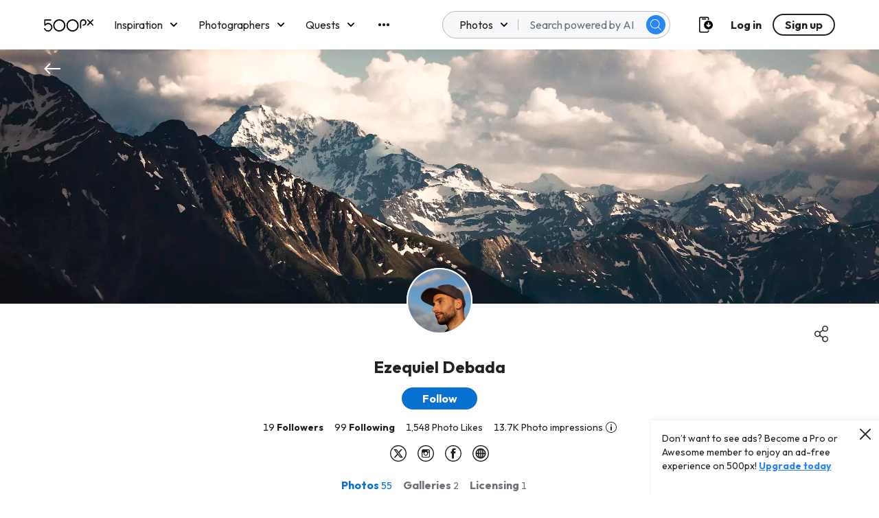

--- FILE ---
content_type: text/css
request_url: https://500px.com/staticV2/css/3.175c39ba.chunk.css
body_size: 122
content:
.bottom-child .popover-wrapper{top:auto;bottom:calc(100% + 14px)}.bottom-child .arrow{top:unset;bottom:calc(100% + 2px);-webkit-transform:rotate(180deg);transform:rotate(180deg)}.ondrop-divider{padding-top:2px;border-top:3px solid #0870d1;box-sizing:border-box}

--- FILE ---
content_type: image/svg+xml
request_url: https://500px.com/staticV2/media/hamburgerMenu.6458350a.svg
body_size: 577
content:
<svg xmlns="http://www.w3.org/2000/svg" xmlns:xlink="http://www.w3.org/1999/xlink" width="24" height="24" viewBox="0 0 24 24">
    <defs>
        <path id="a" d="M.923 6.846A.923.923 0 0 1 .923 5h22.154a.923.923 0 0 1 0 1.846H.923zm0 6.462a.923.923 0 1 1 0-1.846h22.154a.923.923 0 1 1 0 1.846H.923zm0 6.461a.923.923 0 0 1 0-1.846h22.154a.923.923 0 1 1 0 1.846H.923z"/>
    </defs>
    <g fill="none" fill-rule="evenodd">
        <mask id="b" fill="#fff">
            <use xlink:href="#a"/>
        </mask>
        <use fill="#525558" fill-rule="nonzero" xlink:href="#a"/>
        <g class="inline_svg_icon__fill" fill="#222" mask="url(#b)">
            <path d="M0 1h23.913v23.784H0z"/>
        </g>
    </g>
</svg>


--- FILE ---
content_type: image/svg+xml
request_url: https://500px.com/staticV2/media/angle-down.13757c57.svg
body_size: 831
content:
<svg width="25" height="24" viewBox="0 0 25 24" fill="none" xmlns="http://www.w3.org/2000/svg">
<path d="M17.4997 9.1697C17.3123 8.98345 17.0589 8.87891 16.7947 8.87891C16.5305 8.87891 16.2771 8.98345 16.0897 9.1697L12.4997 12.7097L8.9597 9.1697C8.77234 8.98345 8.51889 8.87891 8.2547 8.87891C7.99052 8.87891 7.73707 8.98345 7.5497 9.1697C7.45598 9.26266 7.38158 9.37326 7.33081 9.49512C7.28004 9.61698 7.25391 9.74769 7.25391 9.8797C7.25391 10.0117 7.28004 10.1424 7.33081 10.2643C7.38158 10.3861 7.45598 10.4967 7.5497 10.5897L11.7897 14.8297C11.8827 14.9234 11.9933 14.9978 12.1151 15.0486C12.237 15.0994 12.3677 15.1255 12.4997 15.1255C12.6317 15.1255 12.7624 15.0994 12.8843 15.0486C13.0061 14.9978 13.1167 14.9234 13.2097 14.8297L17.4997 10.5897C17.5934 10.4967 17.6678 10.3861 17.7186 10.2643C17.7694 10.1424 17.7955 10.0117 17.7955 9.8797C17.7955 9.74769 17.7694 9.61698 17.7186 9.49512C17.6678 9.37326 17.5934 9.26266 17.4997 9.1697Z" fill="#0E0E1B"/>
</svg>


--- FILE ---
content_type: application/javascript
request_url: https://500px.com/staticV2/js/15.2cc82ff7.chunk.js
body_size: 166721
content:
(this["webpackJsonpmy-app"]=this["webpackJsonpmy-app"]||[]).push([[15],{2342:function(e,n,a){"use strict";a.d(n,"a",(function(){return o})),a.d(n,"b",(function(){return s}));var t=a(43),l=a(45),r=a(20),i=a(86),o={following:"following",fresh:"fresh",upcoming:"upcoming",editors:"editors",popular:"popular","stock-photos":"marketplace",discover:"discover",places:"places","trending-places":"places","trending-place":"places",geohash:"places",search:"search",activity:"activity",gallery:"galleries",galleries:"galleries",profile:"profile",user:"profile",quest_entries:"quests",quest_winners:"quests",quest_inspiration:"quests",quests:"quests",facebook:"facebook",twitter:"twitter","t.co":"twitter",groups:"other",class:"class",other:"other",featured_photographers:"featured_photographers",gear:"gear",for_you:"for_you",explore_popular:"explore_popular",explore_fresh:"explore_fresh",explore_editors:"explore_editors",explore_stories:"explore_stories",explore_upcoming:"explore_upcoming",explore_winning:"explore_winning"},s=function(){function e(){Object(t.a)(this,e)}return Object(l.a)(e,null,[{key:"submitTrackingEvents",value:function(e){if(!e||!e.length)return null;try{Object(r.V)(e)}catch(n){}return null}},{key:"trackPhotos",value:function(n,a){var t=n.map((function(e){return{object_type:"PHOTO",object_id:e.legacyId,source:a,metadata:{category:e.category||i.b[0]}}}));e.submitTrackingEvents(t)}},{key:"trackProfilePageView",value:function(n){var a={object_type:"PROFILE",object_id:n};e.submitTrackingEvents([a])}},{key:"trackGalleryPageView",value:function(n,a){var t={object_type:n,object_id:a,device_uuid:localStorage.getItem("device_uuid")};e.submitTrackingEvents([t])}}]),e}();s.TRACKING_SOURCES=o},2344:function(e,n,a){"use strict";a.d(n,"a",(function(){return t})),a.d(n,"n",(function(){return l})),a.d(n,"m",(function(){return r})),a.d(n,"c",(function(){return i})),a.d(n,"b",(function(){return o})),a.d(n,"d",(function(){return s})),a.d(n,"h",(function(){return c})),a.d(n,"i",(function(){return u})),a.d(n,"e",(function(){return d})),a.d(n,"l",(function(){return m})),a.d(n,"g",(function(){return g})),a.d(n,"j",(function(){return p})),a.d(n,"k",(function(){return f})),a.d(n,"f",(function(){return y})),a.d(n,"o",(function(){return h}));var t={upload:{icon:"upload",name:"upload",text:"manager.action.upload"},licensing:{icon:"licensing",name:"licensing",text:"manager.action.submit"},edit:{icon:"edit",name:"edit",text:"manager.action.edit"},submit:{icon:"licensing",name:"submit",text:"manager.action.submit"},galleryAdd:{icon:"addToGallery",name:"galleryAdd",text:"manager.action.gallery.add"},remove:{icon:"trash",name:"remove",text:"manager.action.remove"},create:{icon:"photoLibrary",name:"create",text:"manager.action.gallery.create"},details:{icon:"resume",name:"details",text:"manager.action.details"},complete:{icon:"build",name:"complete",text:"manager.action.complete"},dismiss:{icon:"dismiss",name:"dismiss",text:"manager.action.dismiss"},photoDetail:{icon:"photoLibrary",name:"photoDetail",text:"manager.action.photo.detail"},download:{icon:"cloudDownload",name:"download",text:"manager.action.download"},storyCreate:{icon:"photoLibrary",name:"create",text:"manager.action.story.create"},storyPublic:{icon:"eye",name:"storyPublic",text:"manager.action.story.public"},storyDraft:{icon:"draft",name:"storyDraft",text:"manager.action.story.draft"},storyDetails:{icon:"storiesBlack",name:"storyDetails",text:"manager.action.story.detail"},privacy:{icon:"privacy",name:"privacy",text:"manager.action.story.privacy"},public:{icon:"eye",name:"public",text:"manager.action.story.public"},appeal:{icon:"appeal",name:"appeal",text:"manager.action.appeal"}},l={ACCEPTED:"manager.licensing.edit.modal.approved.title",CHANGE_REQUIRED:"manager.sub.tabs.change_required",RELEASE_REQUIRED:"manager.sub.tabs.release_required",DECLINED:"manager.sub.tabs.declined",UNDER_REVIEW:"manager.sub.tabs.pending",REMOVED:"manager.sub.tabs.removed",ARCHIVE:"manager.sub.tabs.archive",ARCHIVE_PENDING:"manager.sub.tabs.archive_pending"},r={ACCEPTED:"success",DECLINED:"error",UNDER_REVIEW:"pending",CHANGE_REQUIRED:"warning",RELEASE_REQUIRED:"warning",REMOVED:"error",ARCHIVE:"archived",ARCHIVE_PENDING:"pending"},i=["ACCEPTED","UNDER_REVIEW","CHANGE_REQUIRED","RELEASE_REQUIRED","UNDER_VERIFY","NEED_FULL_REVIEW"],o=["ACCEPTED","UNDER_REVIEW","CHANGE_REQUIRED","RELEASE_REQUIRED","DECLINED","UNDER_VERIFY","NEED_FULL_REVIEW"],s=["ARCHIVE","ARCHIVE_PENDING","REMOVED"],c={REMOVE:"manager.modal.photos.remove.info",REMOVES:"manager.modal.photos.remove.info.mutiple",DECLINED:"manager.modal.photos.declined.info",ARCHIVE:"manager.modal.photos.archive.info",ARCHIVE_DECLINED:"manager.modal.photos.archive.declined.info",DECLINEDS:"manager.modal.photos.declineds.info",ARCHIVES:"manager.modal.photos.archives.info",SUBMIT:["manager.modal.photos.submit.info.1","manager.modal.photos.submit.info.2"],NO_ARCHIVE_SUBMIT:["manager.modal.photos.only.archive.submit.info","manager.modal.photos.submit.info.2"],NO_ARCHIVE_DECLINED_SUBMIT:["manager.modal.photos.archive.declined.submit.info","manager.modal.photos.submit.info.2"],NO_DECLINED_SUBMIT:["manager.modal.photos.only.declined.submit.info","manager.modal.photos.submit.info.2"],NOT_SUBMIT_LICENSING:"manager.modal.photos.nolicensing",NOT_SUBMIT_LICENSINGS:"manager.modal.photos.nolicensing.mutiple",NO_SUBMIT:["manager.modal.photos.no.submit.info.1","manager.modal.photos.no.submit.info.2"],NO_SUBMIT_ONLY:"manager.modal.photos.nolicensing.only"},u={public:"PROFILE",private:"LIMITED_ACCESS",1:"LIMITED_ACCESS",0:"PROFILE",2:"PROFILE",3:"PROFILE"},d={UNDER_REVIEW:"manager.licensing.edit.modal.detail.title",UNDER_VERIFY:"manager.licensing.edit.modal.detail.title",NEED_FULL_REVIEW:"manager.licensing.edit.modal.detail.title",CHANGE_REQUIRED:"manager.licensing.edit.modal.change.title",RELEASE_REQUIRED:"manager.licensing.edit.modal.change.title",DECLINED:"manager.licensing.edit.modal.declined.title",ACCEPTED:"manager.licensing.edit.modal.approved.title",ARCHIVE:"manager.licensing.edit.modal.archive.title",ARCHIVE_PENDING:"manager.licensing.edit.modal.archive.pending.title"},m=["QUALITY_ISSUE","COPYRIGHT_IP_ISSUE","WATERMARK_BORDER_ISSUE","FILE_SIZE_ISSUE","LIMITED_VALUE"],g=["MODEL_RELEASE_REQUIRED","SIGNED_MODEL_RELEASE_REQUIRED"],p=["PROPERTY_RELEASE_REQUIRED","PERMISSION_REQUIRED"],f={PROFILE_DELETE:"manager.modal.licensing.profile.delete",UNDER_REVIEW:["manager.modal.licensing.remove.pending.change.info.1","manager.modal.licensing.remove.pending.change.info.2"],DECLINED:["manager.modal.licensing.remove.declined.info.1","manager.modal.licensing.remove.declined.info.2"],CHANGE_REQUIRED:["manager.modal.licensing.remove.pending.change.info.1","manager.modal.licensing.remove.pending.change.info.2"],ACCEPTED:["manager.modal.licensing.remove.approved.info.1","manager.modal.licensing.remove.approved.info.2","manager.modal.licensing.remove.approved.info.3"],ACCEPTED_DELETE:["manager.modal.licensing.remove.approved.info.1","manager.modal.licensing.remove.approved.info.2.delete"],RELEASE_REQUIRED:["manager.modal.licensing.remove.pending.change.info.1","manager.modal.licensing.remove.pending.change.info.2"]},y={ACCEPTED:{icontype:"success",iconMessage:"manager.licensing.edit.modal.approved.title",title:"manager.licensing.edit.modal.approved.card.title",info:["manager.licensing.edit.modal.approved.card.info"],linkText:"manager.licensing.edit.modal.pending.card.link"},ARCHIVE:{icontype:"archived",iconMessage:"manager.licensing.edit.modal.archive.title",title:"manager.licensing.edit.modal.archive.card.title",info:["manager.licensing.edit.modal.archive.card.info"]},ARCHIVE_PENDING:{icontype:"pending",iconMessage:"manager.licensing.edit.modal.archive.pending.title",title:"manager.licensing.edit.modal.archive.pending.card.title",info:["manager.licensing.edit.modal.archive.pending.card.info.1","manager.licensing.edit.modal.archive.pending.card.info.2"]}},h=["manager.licensing.edit.modal.approved.card.info.source","manager.licensing.edit.modal.approved.card.info.royalty","manager.licensing.edit.modal.approved.card.info.earnings"]},2345:function(e,n,a){"use strict";a.d(n,"a",(function(){return l})),a.d(n,"d",(function(){return r})),a.d(n,"c",(function(){return o})),a.d(n,"b",(function(){return s}));var t=a(14),l=function(e){e?Object(t.a)({message:e,messageType:"error"}):Object(t.a)({messageId:"settings.error.tip",messageType:"error"})},r=function(e){var n={};return e.forEach((function(e){n[JSON.stringify(e)]=e})),Object.keys(n).map((function(e){return JSON.parse(e)}))},i=function(e){return Math.pow(e-1,3)+1},o=function(){var e=arguments.length>0&&void 0!==arguments[0]?arguments[0]:0,n=arguments.length>1&&void 0!==arguments[1]?arguments[1]:200,a=window.scrollY,t=e-a,l=performance.now(),r=function e(){var r=(performance.now()-l)/n,o=i(r);window.scrollTo({top:a+o*t}),r<.99&&window.requestAnimationFrame(e)};r()};function s(){return navigator&&/Safari/.test(navigator.userAgent)&&/iPhone|iPad/.test(navigator.userAgent)}},2347:function(e,n,a){"use strict";a.d(n,"i",(function(){return t})),a.d(n,"c",(function(){return l})),a.d(n,"g",(function(){return r})),a.d(n,"d",(function(){return i})),a.d(n,"h",(function(){return o})),a.d(n,"a",(function(){return s})),a.d(n,"b",(function(){return c})),a.d(n,"j",(function(){return u})),a.d(n,"e",(function(){return d})),a.d(n,"f",(function(){return m}));var t={MOODIE:"MOODIE",NEWTON:"NEWTON",ADAMS:"ADAMS"},l={VISIBLE:"VISIBLE",HIDDEN:"HIDDEN"},r={ONBOARDING:"ONBOARDING",ACTIVE:"ACTIVE",INACTIVE:"INACTIVE"},i={SITE_TITLE:"SITE_TITLE",ABOUT:"ABOUT",YOUR_PHOTO:"YOUR_PHOTO",CONTACT_EMAIL:"CONTACT_EMAIL",LOCATION:"LOCATION",PROFILE:"PROFILE",INSTAGRAM:"INSTAGRAM",FACEBOOK:"FACEBOOK",TWITTER:"TWITTER"},o={FIRST_FOLDER_CREATION_STEP:"first_folder_creation_step",EDIT:"edit",CREATE:"create",GRID:"grid"},s={DESKTOP:"desktop",TABLET:"tablet",PHONE:"phone"},c={ATTEMPT:"ATTEMPT",MISSING:"MISSING",VERIFICATION:"VERIFICATION",NOT_CONNECTED:"NOT_CONNECTED",ACTIVE:"ACTIVE",PENDING:"PENDING",INACTIVE:"INACTIVE"},u={VALIDATED:"VALIDATED",MISSING:"MISSING",PENDING:"PENDING",INCORRECT:"INCORRECT"},d={INVALID_HOSTNAME:"INVALID_HOSTNAME",DOMAIN_ALREADY_EXISTS:"DOMAIN_ALREADY_EXISTS",INVALID_RECORD_LOOKUP:"INVALID_RECORD_LOOKUP"},m=72},2351:function(e,n,a){"use strict";var t=a(15),l=a(0),r=a.n(l),i=a(108),o=a(1),s=a(2371),c=a.n(s),u=function(e){var n=e.theme;return r.a.createElement(i.a,{ariaLabel:"Loading...",primaryColor:n.loadingPrimaryColor,secondaryColor:n.loadingSecondaryColor,speed:2,style:{width:"100%",height:"100%"}},r.a.createElement("rect",{style:{width:"100%",height:"100%"}}))};n.a=function(e){var n=e.breakpoints,a=void 0===n?null:n,l=e.cardNum,i=e.fixedRatio,s=e.large,d=void 0!==s&&s;return r.a.createElement(c.a,{breakpoints:a,large:d},function(e,n){var a=Object(o.withTheme)(u);return Object(t.a)(Array(e)).map((function(e,t){var l=n||[1,1.4,5/7][Math.round(2*Math.random())];return r.a.createElement(a,{key:"".concat(t,"-loader-card"),height:1/l,id:"".concat(t,"-loader-grid-card"),width:1})}))}(l,i))}},2352:function(e,n,a){"use strict";var t=a(6),l=a(0),r=function(e){var n=e.target,a=e.targets,r=e.callback,i=void 0===r?function(){}:r,o=e.root,s=void 0===o?document.body:o,c=e.threshold,u=void 0===c?.1:c;Object(l.useEffect)((function(){if((n||a)&&s){var e=new IntersectionObserver((function(e){Object(t.a)(e,1)[0].isIntersecting&&i()}),{root:s,threshold:u});return n&&e.observe(n),a&&a.forEach((function(n){return e.observe(n)})),function(){n?e.unobserve(n):a&&e.disconnect()}}}),[n,i,s,u,a])},i=function(){var e=Object(l.useState)(null),n=Object(t.a)(e,2),a=n[0],r=n[1];return[a,Object(l.useCallback)((function(e){e&&r(e)}),[])]},o=function(){var e=arguments.length>0&&void 0!==arguments[0]?arguments[0]:{root:null,rootMargin:void 0,threshold:0},n=e.root,a=e.rootMargin,r=e.threshold,i=Object(l.useState)({}),o=Object(t.a)(i,2),s=o[0],c=o[1],u=Object(l.useState)(null),d=Object(t.a)(u,2),m=d[0],g=d[1],p=Object(l.useRef)(new window.IntersectionObserver((function(e){var n=Object(t.a)(e,1)[0];return c(n)}),{root:n,rootMargin:a,threshold:r}));return Object(l.useEffect)((function(){var e=p.current;return e.disconnect(),m&&e.observe(m),function(){return e.disconnect()}}),[m]),[g,s]};a.d(n,"c",(function(){return r})),a.d(n,"a",(function(){return i})),a.d(n,"b",(function(){return o}))},2353:function(e,n,a){"use strict";var t=a(15),l=a(9),r=a(67),i=a(0),o=a.n(i),s=a(108),c=a(242),u=a.n(c),d=a(1),m="PHOTO_CARD",g=function(e){var n=e.height,a=e.left,t=e.loaderType,i=e.selectableRef,c=e.theme,u=e.top,d=e.width,g=Object(r.a)(e,["height","left","loaderType","selectableRef","theme","top","width"]);switch(t){case m:return o.a.createElement("div",{ref:i,style:Object(l.a)({position:"absolute",top:u,left:a,height:n,width:d},g)},o.a.createElement(s.a,{ariaLabel:"Loading photos...",height:n,primaryColor:c.loadingPrimaryColor,secondaryColor:c.loadingSecondaryColor,speed:2,width:d},o.a.createElement("rect",{height:n,rx:"2",ry:"2",width:d,x:"0",y:"0"})));default:return null}};g.defaultProps={height:400,left:null,selectableRef:null,top:null,width:400},n.a=function(e){var n=arguments.length>1&&void 0!==arguments[1]?arguments[1]:{},a=Object(d.withTheme)(g);return Object(t.a)(Array(e)).map((function(e,t){return o.a.createElement(a,Object.assign({key:"".concat(t,"-loader-photo-card"),height:1===u()(1)?400:200,id:"".concat(t,"-loader-photo-card"),loaderType:m,width:1===u()(1)?400:300},n))}))}},2354:function(e,n,a){"use strict";function t(e,n){var a=!0;return Object.keys(e).forEach((function(l){"object"===typeof e[l]&&null!==e[l]?t(e[l],n[l])||(a=!1):e[l]!==n[l]&&(a=!1)})),a}a.d(n,"a",(function(){return t}))},2355:function(e,n,a){"use strict";a.d(n,"a",(function(){return v})),a.d(n,"g",(function(){return k})),a.d(n,"h",(function(){return E})),a.d(n,"d",(function(){return x})),a.d(n,"c",(function(){return S})),a.d(n,"b",(function(){return w})),a.d(n,"e",(function(){return F})),a.d(n,"f",(function(){return I}));var t=a(13),l=a(1),r=a(11),i=a.n(r),o=a(3),s=a(223);function c(){var e=Object(t.a)(["\n    padding: 16px;\n  "]);return c=function(){return e},e}function u(){var e=Object(t.a)(["\n    top: 100px;\n  "]);return u=function(){return e},e}function d(){var e=Object(t.a)(["\n    padding: 24px;\n  "]);return d=function(){return e},e}function m(){var e=Object(t.a)(["\n    padding: 16px;\n    padding-top: 0;\n    padding-bottom: ","px;\n  "]);return m=function(){return e},e}function g(){var e=Object(t.a)(["\n    padding: 24px;\n    padding-top: 0;\n  "]);return g=function(){return e},e}function p(){var e=Object(t.a)(["\n      padding: 0 16px;\n      > div {\n        margin-right: 12px;\n      }\n    "]);return p=function(){return e},e}function f(){var e=Object(t.a)(["\n      top: 56px;\n    "]);return f=function(){return e},e}function y(){var e=Object(t.a)(["\n      padding: 0 40px;\n    "]);return y=function(){return e},e}function h(){var e=Object(t.a)(["\n    padding: 32px 24px 16px;\n  "]);return h=function(){return e},e}function b(){var e=Object(t.a)(["\n    padding: 48px 40px 24px;\n  "]);return b=function(){return e},e}var v=l.default.div.withConfig({displayName:"Elements__StyledHeader",componentId:"ger6wl-0"})(["padding:64px 48px 24px;background:#fff;h3{margin-bottom:6px;}"," ",""],i.a.maxWidth.large(b()),i.a.maxWidth.xSmall(h())),k=Object(l.default)(o.Box).withConfig({displayName:"Elements__StyledTab",componentId:"ger6wl-1"})(["display:flex;flex-direction:column;flex:1;> div:first-child{justify-content:flex-start;padding:0 48px;height:44px;> div:first-of-type{margin-left:0;}> div{padding:0;margin-right:20px;p{padding:0 12px;height:100%;}}"," "," ","}"],i.a.maxWidth.large(y()),i.a.maxWidth.topnavMobile(f()),i.a.maxWidth.xSmall(p())),E=Object(l.default)(s.TabContent).withConfig({displayName:"Elements__StyledTabContent",componentId:"ger6wl-2"})(["background:",";padding:0;display:flex;flex-direction:column;flex:1;"],(function(e){return e.theme.lighterGrey})),x=l.default.div.withConfig({displayName:"Elements__StyledOverviewList",componentId:"ger6wl-3"})(["flex:1;padding:8px 32px ","px;"," ",""],(function(e){return e.noPb?0:155}),i.a.maxWidth.large(g()),i.a.maxWidth.xSmall(m(),(function(e){return e.hasPb?100:16}))),S=Object(l.default)(o.Box).withConfig({displayName:"Elements__StyledOverviewFilter",componentId:"ger6wl-4"})(["height:96px;background:",";z-index:3;position:sticky;top:114px;padding:32px;padding-bottom:24px;"," "," "," ",""],(function(e){return e.theme.lighterGrey}),(function(e){return e.scrolledDown&&Object(l.css)(["box-shadow:0px 2px 2px 0 rgba(0,0,0,0.08),0 0 2px 0 rgba(0,0,0,0.02);"])}),i.a.maxWidth.large(d()),i.a.maxWidth.topnavMobile(u()),i.a.maxWidth.xSmall(c())),w=Object(l.default)(o.Box).withConfig({displayName:"Elements__StyledOverViewBox",componentId:"ger6wl-5"})(["flex:1;"]),F=Object(l.default)(o.Box).withConfig({displayName:"Elements__StyledPagination",componentId:"ger6wl-6"})(["margin:32px 0;"]),I=l.default.div.withConfig({displayName:"Elements__StyledRedPoint",componentId:"ger6wl-7"})(["display:inline-block;vertical-align:top;width:12px;height:100%;position:relative;&:after{content:'';display:block;position:absolute;top:10px;left:4px;width:8px;height:8px;border-radius:50%;background-color:#EB0000;}"])},2356:function(e,n,a){"use strict";var t,l=a(17),r=a.n(l),i=a(28),o=a(9),s=a(6),c=a(0),u=a.n(c),d=a(75),m=a(4),g=a(2349),p=a.n(g),f=a(2423),y=a.n(f),h=a(29),b=a.n(h),v=a(14),k=a(8),E=a(7),x=void 0!==t?t:t=a(2474),S=function(e,n){var a={legacyId:e,licensingDownload:n};return Object(k.fetchQuery)(E.e,x,a)},w=a(331),F=a(2373),I=a(94),P=a(2475),C=a.n(P),O=a(2344),_=a(2431),j=a(611);n.a=function(e){var n=e.change,a=void 0!==n&&n,t=e.color,l=e.disabled,g=void 0!==l&&l,f=(e.downloadLink,e.isEdit),h=void 0!==f&&f,k=e.isGallery,E=void 0!==k&&k,x=e.isLicensing,P=void 0!==x&&x,L=e.isLicensingSuggest,T=e.isStory,K=void 0!==T&&T,M=e.isMyPhotos,N=void 0!==M&&M,B=e.legacyId,R=e.needPropagation,A=e.onChange,D=e.onClick,U=e.position,z=e.photo,V=e.updatePrivacy,q=e.remove,G=void 0!==q&&q,Q=e.round,W=void 0!==Q&&Q,H=e.submitToLicensing,Y=e.tabName,X=e.storyActionMenu,J=void 0===X?[]:X,$=e.canonicalPath,Z=Object(c.useState)(!1),ee=Object(s.a)(Z,2),ne=ee[0],ae=ee[1],te=Object(c.useState)(!1),le=Object(s.a)(te,2),re=le[0],ie=le[1],oe=Object(c.useRef)(),se=Object(d.k)();Object(c.useEffect)((function(){g&&ae(!1)}),[g]);var ce=[O.a.upload,O.a.licensing],ue=W?[O.a.edit,O.a.submit,O.a.galleryAdd,O.a.download,O.a.remove]:[O.a.edit,O.a.submit,O.a.galleryAdd,O.a.remove],de=W?[O.a.edit,O.a.submit,O.a.download,O.a.dismiss]:[O.a.edit,O.a.submit,O.a.dismiss];E&&(ce=W?[O.a.edit,O.a.remove]:[O.a.create]),K&&(ce=J),P&&W&&!a&&(ce=G?[O.a.details]:[O.a.details,O.a.download,O.a.remove]),P&&W&&a&&(ce=[O.a.complete,O.a.download,O.a.remove]),h&&L&&(ce=[O.a.edit,O.a.submit,O.a.dismiss]),N&&z&&("profile"===z.privacy[0].toLowerCase()?ue.splice(3,0,O.a.privacy):ue.splice(3,0,O.a.public),z.canDispute&&ue.splice(-1,0,O.a.appeal));var me=function(){var e=Object(i.a)(r.a.mark((function e(){var n,a,t,l;return r.a.wrap((function(e){for(;;)switch(e.prev=e.next){case 0:return e.prev=0,a=!!P,e.next=4,S(B,a);case 4:t=e.sent,l=(null===t||void 0===t||null===(n=t.photoDownloadLink)||void 0===n?void 0:n.downloadUrl)||"/",window.open(l),e.next=12;break;case 9:e.prev=9,e.t0=e.catch(0),Object(v.a)({messageId:"manager.licensing.query.error",messageType:"error",closable:!0});case 12:case"end":return e.stop()}}),e,null,[[0,9]])})));return function(){return e.apply(this,arguments)}}();return u.a.createElement(u.a.Fragment,null,u.a.createElement(F.b,{disabled:g,fixed:!W,id:"action-btn",isGallery:"galleries"===Y,selectedStatus:ne},u.a.createElement(p.a,{disabled:g,menu:h&&!L?ue:h&&L?de:ce,needPropagation:R,position:U||"bottom-right",render:W?u.a.createElement(y.a,{color:t,size:"large",svg:"overflow"}):u.a.createElement(F.a,{flex:!0,align:"center",justify:"center",selectedStatus:ne,onClick:function(){return ae(!0)}},u.a.createElement(F.c,{selectedStatus:ne},u.a.createElement(b.a,{src:C.a})),u.a.createElement(m.FormattedMessage,{id:"manager.action"})),width:260,onChange:function(e){var n,a;switch(e.name){case"upload":ie(!1),function(){var e,n;Object(I.G)({page:"MyPhotos",pageInfo:Object(o.a)({},null!==(e=_.j[Y])&&void 0!==e?e:{}),button:"UploadCTA",buttonInfo:Object(o.a)({},null!==(n=_.k[Y])&&void 0!==n?n:{})})}(),null===(n=oe.current)||void 0===n||n.showModal();break;case"licensing":ie(!0),function(){var e,n;Object(I.F)({page:"MyPhotos",pageInfo:Object(o.a)({},null!==(e=_.j[Y])&&void 0!==e?e:{}),button:"LicensingCTA",buttonInfo:Object(o.a)({},null!==(n=_.i[Y])&&void 0!==n?n:{})})}(),null===(a=oe.current)||void 0===a||a.showModal();break;case"submit":H&&H(z);break;case"photoDetail":se.push($);break;case"download":!function(){var e="",n="";N&&(e="Photos",n="photos"),P&&(e="Licensing",n="licensing"),e&&n&&Object(I.a)({page:"MyPhotos",pageInfo:{view:n},button:"Download",buttonInfo:{pageSource:e}})}(),me();break;case"public":V("public");break;case"privacy":V("private");break;case"appeal":Object(j.a)(z.id,window.PxApp.currentUser.legacyId,z.sId,(function(){Object(v.a)({messageId:"photo.nsfw_appeal.success",type:"success"})}))}"submit"!==e.name&&A&&A(e.name,B)},onToggle:function(e){D&&D(e),ae(e)}})),u.a.createElement(w.a,{ref:oe,isLicensing:re||P,isLicensingSuggest:L}))}},2357:function(e,n,a){"use strict";a.d(n,"a",(function(){return i})),a.d(n,"b",(function(){return m})),a.d(n,"c",(function(){return c})),a.d(n,"d",(function(){return g})),a.d(n,"e",(function(){return d})),a.d(n,"f",(function(){return u}));var t=a(288),l=a.n(t),r=a(32),i={FACEBOOK:"facebook",TWITTER:"twitter",PINTEREST:"pinterest"},o=function(e,n){var a={utm_campaign:"nativeshare",utm_content:"web",utm_medium:n,utm_source:"500px"};return e.includes("?")?"".concat(e,"&").concat(l.a.stringify(a)):"".concat(e,"?").concat(l.a.stringify(a))},s=function(e){var n=e.url,a=e.name,t=e.width,r=e.height,i=e.options,o=void 0===i?{}:i,s={left:window.screen.width/2-t/2,top:window.screen.height/2-r/2,width:t,height:r,resizable:0,toolbar:0,menubar:0,status:0,location:0,scrollbars:0};Object.assign(s,o);var c=l.a.stringify(s,{encode:!1}).replace(/&/g,",");window.open(n,a,c)},c=function(e){var n=e.callback,a=e.canonicalPath,t=e.description,c=e.images,u=e.name,d=e.provider,m=e.uploader;switch(d){case i.FACEBOOK:var g={u:o("".concat("https://500px.com").concat(a),"facebook")},p="http://www.facebook.com/sharer.php?".concat(l.a.stringify(g));s({url:p,name:"facebook",width:660,height:630});break;case i.TWITTER:var f=u,y={url:o("".concat("https://500px.com").concat(a),"twitter"),text:'"'.concat(f,'" by @').concat(m.displayName||m.twitterHandle," #500px")},h="https://twitter.com/intent/tweet?".concat(l.a.stringify(y));s({url:h,name:"twitter",width:550,height:400,options:{resizable:1}});break;case i.PINTEREST:var b=Object(r.getImageDataBySize)(c,2048),v=t?"".concat(u," - ").concat(t):u,k={url:o("".concat("https://500px.com").concat(a),"pinterest"),media:b,description:v},E="https://www.pinterest.com/pin/create/button/?".concat(l.a.stringify(k));s({url:E,name:"pinterest_share",width:630,height:270})}n()},u=function(e){var n=e.callback,a=e.canonicalPath,t=e.imgUrl,r=e.provider,c=e.title;switch(r){case i.FACEBOOK:var u={u:o("".concat("https://500px.com").concat(a),"facebook")},d="http://www.facebook.com/sharer.php?".concat(l.a.stringify(u));s({url:d,name:"facebook",width:660,height:630});break;case i.TWITTER:var m={url:o("".concat("https://500px.com").concat(a),"twitter"),text:"Check out ".concat(c," - a photo quest on #500px")},g="https://twitter.com/intent/tweet?".concat(l.a.stringify(m));s({url:g,name:"twitter",width:550,height:400,options:{resizable:1}});break;case i.PINTEREST:var p={url:o("".concat("https://500px.com").concat(a),"pinterest"),media:t,description:c},f="https://www.pinterest.com/pin/create/button/?".concat(l.a.stringify(p));s({url:f,name:"pinterest_share",width:630,height:270})}n()},d=function(e){var n,a=e.callback,t=e.canonicalPath,r=e.imgURL,c=e.provider,u=e.title;switch(c){case i.FACEBOOK:var d={u:o("".concat("https://500px.com").concat(t),"facebook")};n="http://www.facebook.com/sharer.php?".concat(l.a.stringify(d)),s({url:n,name:"facebook",width:660,height:630});break;case i.TWITTER:var m={url:o("".concat("https://500px.com").concat(t),"twitter"),text:u};n="https://twitter.com/intent/tweet?".concat(l.a.stringify(m)),s({url:n,name:"twitter",width:550,height:400,options:{resizable:1}});break;case i.PINTEREST:var g={url:o("".concat("https://500px.com").concat(t),"pinterest"),description:u,media:r||""};n="https://www.pinterest.com/pin/create/button/?".concat(l.a.stringify(g)),s({url:n,name:"pinterest_share",width:630,height:270})}return a(),n},m=function(e){var n,a=e.callback,t=e.canonicalPath,r=e.imgURL,c=e.provider,u=e.title;switch(c){case i.FACEBOOK:var d={u:o("".concat("https://500px.com").concat(t),"facebook")};n="http://www.facebook.com/sharer.php?".concat(l.a.stringify(d)),s({url:n,name:"facebook",width:660,height:630});break;case i.TWITTER:var m={url:o("".concat("https://500px.com").concat(t),"twitter"),text:u};n="https://twitter.com/intent/tweet?".concat(l.a.stringify(m)),s({url:n,name:"twitter",width:550,height:400,options:{resizable:1}});break;case i.PINTEREST:var g={url:o("".concat("https://500px.com").concat(t),"pinterest"),description:u,media:r||""};n="https://www.pinterest.com/pin/create/button/?".concat(l.a.stringify(g)),s({url:n,name:"pinterest_share",width:630,height:270})}return a(),n},g=function(e){var n,a=e.callback,t=e.canonicalPath,r=e.imgURL,c=e.provider,u=e.title;switch(c){case i.FACEBOOK:var d={u:o("".concat(t),"facebook")};n="http://www.facebook.com/sharer.php?".concat(l.a.stringify(d)),s({url:n,name:"facebook",width:660,height:630});break;case i.TWITTER:var m={url:o("".concat(t),"twitter"),text:u};n="https://twitter.com/intent/tweet?".concat(l.a.stringify(m)),s({url:n,name:"twitter",width:550,height:400,options:{resizable:1}});break;case i.PINTEREST:var g={url:o("".concat(t),"pinterest"),description:u,media:r||""};n="https://www.pinterest.com/pin/create/button/?".concat(l.a.stringify(g)),s({url:n,name:"pinterest_share",width:630,height:270})}return a(),n}},2359:function(e,n,a){e.exports=a.p+"staticV2/media/TwitterMarketing.bc350088.svg"},2360:function(e,n,a){"use strict";var t=a(239),l=a.n(t),r=a(0),i=a(75);n.a=function(e,n,a){var t=Object(i.l)();Object(r.useEffect)((function(){if(!e){var a=l()((function(){!function(){var e=window.innerHeight,a=document.body.scrollTop||document.documentElement.scrollTop;document.body.scrollHeight<=Math.round(e+a)&&(sessionStorage.setItem("redirectPath",t.pathname+t.search),n())}()}),500);return window.addEventListener("scroll",a),function(){return window.removeEventListener("scroll",a)}}}),[t,a])}},2364:function(e,n,a){"use strict";var t=a(0),l=a.n(t),r=a(50),i=a.n(r);a(2405);function o(e){var n=e.type,a=e.id,t=e.checkStatus,r=e.statusChange,o=e.titleMsg;return l.a.createElement("div",{title:o,className:i()({checkbox_container:!0,normal:"normal"===n,switch:"switch"===n})},l.a.createElement("input",{type:"checkbox",id:a,className:"checkBox_input",onChange:r,checked:t}),l.a.createElement("label",{htmlFor:a,className:"checkbox_btn"}))}o.defaultProps={type:"normal",checkStatus:!1,titleMsg:""},n.a=o},2365:function(e,n,a){"use strict";a.d(n,"l",(function(){return F})),a.d(n,"b",(function(){return I})),a.d(n,"a",(function(){return P})),a.d(n,"y",(function(){return C})),a.d(n,"k",(function(){return O})),a.d(n,"i",(function(){return _})),a.d(n,"j",(function(){return j})),a.d(n,"f",(function(){return L})),a.d(n,"h",(function(){return T})),a.d(n,"g",(function(){return K})),a.d(n,"q",(function(){return M})),a.d(n,"e",(function(){return N})),a.d(n,"d",(function(){return B})),a.d(n,"s",(function(){return R})),a.d(n,"t",(function(){return A})),a.d(n,"x",(function(){return D})),a.d(n,"u",(function(){return U})),a.d(n,"r",(function(){return z})),a.d(n,"p",(function(){return V})),a.d(n,"o",(function(){return q})),a.d(n,"w",(function(){return G})),a.d(n,"c",(function(){return Q})),a.d(n,"n",(function(){return W})),a.d(n,"m",(function(){return H})),a.d(n,"v",(function(){return Y}));var t=a(13),l=a(1),r=a(84),i=a.n(r),o=(a(5),a(3)),s=a(11),c=a.n(s),u=a(24),d=a.n(u),m=a(107),g=a(12),p=a.n(g);function f(){var e=Object(t.a)(["\n    padding: ",";\n  "]);return f=function(){return e},e}function y(){var e=Object(t.a)(["\n    padding: 0;\n  "]);return y=function(){return e},e}function h(){var e=Object(t.a)(["\n    flex-direction: row;\n    > div {\n      width: 248px;\n    }\n  "]);return h=function(){return e},e}function b(){var e=Object(t.a)(["\n      button:last-child {\n        width: 160px;\n      }\n    "]);return b=function(){return e},e}function v(){var e=Object(t.a)(["\n    width: auto;\n  "]);return v=function(){return e},e}function k(){var e=Object(t.a)(["\n    width: calc(100% + 48px);\n  "]);return k=function(){return e},e}function E(){var e=Object(t.a)(["\n    margin-top: 137px;\n    button {\n      width: auto;\n    }\n  "]);return E=function(){return e},e}function x(){var e=Object(t.a)(["\n      margin-bottom: ","px;\n    "]);return x=function(){return e},e}function S(){var e=Object(t.a)(["\n      margin-bottom: ","px;\n    "]);return S=function(){return e},e}function w(){var e=Object(t.a)(["\n    width: 148px;\n  "]);return w=function(){return e},e}var F=Object(l.default)(p.a).withConfig({displayName:"Elements__DraggableIcon",componentId:"sc-15qvdmm-0"})([":hover{cursor:grab;}:active{cursor:grabbing;}"]),I=Object(l.default)(o.Box).withConfig({displayName:"Elements__ColorBox",componentId:"sc-15qvdmm-1"})(["background-color:",";"],(function(e){return e.color&&e.theme[e.color]})),P=Object(l.default)(i.a).withConfig({displayName:"Elements__CheckmarkIcon",componentId:"sc-15qvdmm-2"})(["position:absolute;right:0;top:4px;width:16px;height:16px;"]),C=l.default.div.withConfig({displayName:"Elements__TabDropdownContent",componentId:"sc-15qvdmm-3"})(["width:128px;"," display:flex;justify-content:space-between;align-items:center;",""],c.a.minWidth.small(w()),(function(e){return e.isProUser&&Object(l.css)(["cursor:pointer;"])})),O=l.default.div.withConfig({displayName:"Elements__CustomizeTabsContainer",componentId:"sc-15qvdmm-4"})(["width:100%;display:flex;flex-direction:column;align-items:center;padding-top:2px;",""],(function(e){return e.extraMarginBottom&&Object(l.css)(["margin-bottom:","px;"," ",""],100,c.a.minWidth.small(S(),70),c.a.minWidth.medium(x(),27))})),_=l.default.div.withConfig({displayName:"Elements__CustomizeTab",componentId:"sc-15qvdmm-5"})(["width:100%;display:flex;justify-content:space-between;"]),j=l.default.div.withConfig({displayName:"Elements__CustomizeTabContainer",componentId:"sc-15qvdmm-6"})(["width:100%;margin-top:-2px;display:flex;flex-direction:column;align-items:center;"]),L=l.default.div.withConfig({displayName:"Elements__CustomizeCtaInnerContainer",componentId:"sc-15qvdmm-7"})(["background-color:",";display:flex;flex-direction:column;align-items:center;justify-content:center;width:100%;padding:",";margin-top:179px;border-radius:",";"," svg{path{fill:",";}}"],(function(e){return e.theme.veryDarkGrey}),(function(e){return"".concat("".concat(e.theme.spacingLg," ").concat(e.theme.spacingMd)," ",e.theme.spacingMd)}),(function(e){return e.theme.borderRadiusSm}),c.a.minWidth.medium(E()),(function(e){return e.theme.white})),T=l.default.div.withConfig({displayName:"Elements__CustomizeOverlay",componentId:"sc-15qvdmm-8"})(["background-color:",";width:100%;position:absolute;top:0;left:0;display:flex;flex-direction:column;padding:",";z-index:1;"],(function(e){return e.theme.withAlpha("lighterGrey",.7)}),(function(e){return"0 ".concat(e.theme.spacingSm," ").concat(e.theme.spacingXs)})),K=l.default.div.withConfig({displayName:"Elements__CustomizeInnerContainer",componentId:"sc-15qvdmm-9"})(["position:relative;width:100%;display:flex;flex-direction:column;justify-content:center;align-items:center;padding:",";"],(function(e){return"0 ".concat(e.theme.spacingLg)})),M=l.default.hr.withConfig({displayName:"Elements__HR",componentId:"sc-15qvdmm-10"})(["border:1px solid ",";margin:0;width:100%;border-right-width:0;border-left-width:0;"],(function(e){return e.theme.grey})),N=l.default.div.withConfig({displayName:"Elements__CustomizeContainer",componentId:"sc-15qvdmm-11"})(["width:calc(100% + 32px);background-color:",";display:flex;flex-direction:column;justify-content:center;align-items:center;margin-bottom:",";padding:",";",""],(function(e){return e.theme.lighterGrey}),(function(e){return e.theme.spacingMd}),(function(e){return"".concat(e.theme.spacingMd," 0")}),c.a.minWidth.medium(k())),B=l.default.div.withConfig({displayName:"Elements__CoverDropdownWrapper",componentId:"sc-15qvdmm-12"})(["width:100%;",""],c.a.minWidth.medium(v())),R=l.default.div.withConfig({displayName:"Elements__RightAnchor",componentId:"sc-15qvdmm-13"})(["width:24px;height:24px;"]),A=Object(l.default)(m.Link).withConfig({displayName:"Elements__SettingsLink",componentId:"sc-15qvdmm-14"})(["&{color:"," !important;}"],(function(e){return e.theme.linkColorDefault})),D=(l.default.div.withConfig({displayName:"Elements__FakeSubmitButtonContainer",componentId:"sc-15qvdmm-15"})(["width:100vw;height:80px;background-color:",";position:sticky;bottom:0px;box-shadow:0 2px 6px 0 rgba(0,0,0,0.08),0 0 2px 0 rgba(0,0,0,0.02);@media (min-width:855px){display:none;};"],(function(e){return e.theme.white})),l.default.div.withConfig({displayName:"Elements__SubmitButtonContainer",componentId:"sc-15qvdmm-16"})(["width:100%;background-color:",";padding:"," ",";display:flex;justify-content:center;align-items:center;position:fixed;left:0px;bottom:",";box-shadow:0 2px 6px 0 rgba(0,0,0,0.08),0 0 2px 0 rgba(0,0,0,0.02);transition:bottom ease-in 0.5s;z-index:3;button{max-width:512px;}"],(function(e){return e.theme.white}),(function(e){return e.theme.spacingSm}),(function(e){return e.theme.spacingXs}),(function(e){return e.shouldSlideUp?"0px":"-80px"}))),U=l.default.div.withConfig({displayName:"Elements__StyledDoubleButtonContainer",componentId:"sc-15qvdmm-17"})(["margin-bottom:",";width:100%;> div{","}"],(function(e){return e.theme.spacingXl}),c.a.minWidth.medium(b())),z=l.default.div.withConfig({displayName:"Elements__InputGroupContainer",componentId:"sc-15qvdmm-18"})(["width:100%;display:flex;justify-content:space-between;flex-direction:column;align-items:center;> div{width:100%;}",""],c.a.minWidth.medium(h())),V=l.default.div.withConfig({displayName:"Elements__FormInnerContainer",componentId:"sc-15qvdmm-19"})(["padding:0  ",";display:flex;justify-content:center;align-items:center;flex-direction:column;",""],(function(e){return e.theme.spacingSm}),c.a.minWidth.medium(y())),q=l.default.div.withConfig({displayName:"Elements__FormContainer",componentId:"sc-15qvdmm-20"})(["width:100%;padding-top:",";form{width:100%;}",""],(function(e){return e.theme.spacingSm}),c.a.minWidth.medium(f(),(function(e){return e.theme.spacingMd}))),G=l.default.a.withConfig({displayName:"Elements__SubNavLink",componentId:"sc-15qvdmm-21"})(["display:flex;align-items:center;"]),Q=Object(l.default)(d.a).withConfig({displayName:"Elements__CoverButton",componentId:"sc-15qvdmm-22"})(["> svg{fill:",";path{fill:"," !important;}}"],(function(e){return e.theme.primaryBlue}),(function(e){return e.theme.primaryBlue})),W=l.default.div.withConfig({displayName:"Elements__EditInnerContainer",componentId:"sc-15qvdmm-23"})(["width:100%;max-width:560px;display:flex;flex-direction:column;justify-content:flex-start;align-items:center;@media (min-width:560px){border:2px solid #EEEFF2;}"]),H=l.default.div.withConfig({displayName:"Elements__EditContainer",componentId:"sc-15qvdmm-24"})(["display:flex;justify-content:center;@media (min-width:855px){padding-top:",";};"],(function(e){return e.theme.spacingMd})),Y=l.default.div.withConfig({displayName:"Elements__SubNavBar",componentId:"sc-15qvdmm-25"})(["width:100%;height:64px;display:flex;align-items:center;padding:0 ",";justify-content:space-between;position:sticky;top:-8px;z-index:4;background-color:",";"," @media (min-width:855px){top:72px;z-index:3;box-shadow:0 2px 6px 0 rgba(0,0,0,0.08),0 0 2px 0 rgba(0,0,0,0.02);};"],(function(e){return e.theme.spacingSm}),(function(e){return e.theme.white}),(function(e){return e.showShadowOnMobile&&Object(l.css)(["padding-top:",";box-shadow:0 2px 6px 0 rgba(0,0,0,0.08),0 0 2px 0 rgba(0,0,0,0.02);"],e.theme.spacingXs)}))},2366:function(e,n,a){e.exports=a.p+"staticV2/media/PhotosEmpty.0452d680.svg"},2369:function(e,n,a){"use strict";a.d(n,"f",(function(){return y})),a.d(n,"b",(function(){return b})),a.d(n,"d",(function(){return v})),a.d(n,"c",(function(){return k})),a.d(n,"e",(function(){return E})),a.d(n,"a",(function(){return x}));var t=a(13),l=a(1),r=a(11),i=a.n(r),o=a(3),s=a(190),c=a(12),u=a.n(c);function d(){var e=Object(t.a)(["\n    max-width: calc(100vw - 48px);\n  "]);return d=function(){return e},e}function m(){var e=Object(t.a)(["\n    width: 100vw;\n    height: calc(100vh - 177px);\n    left: 0;\n    top: 113px;\n  "]);return m=function(){return e},e}function g(){var e=Object(t.a)(["\n    width: calc(100vw - 88px);\n    left: 88px;\n    height: calc(100vh - 56px);\n    top: 56px;\n  "]);return g=function(){return e},e}function p(){var e=Object(t.a)(["\n    padding: "," ",";\n  "]);return p=function(){return e},e}function f(){var e=Object(t.a)(["\n    text-align: unset;\n    padding: "," ",";\n  "]);return f=function(){return e},e}var y=Object(l.default)(s.HeadingMedium).withConfig({displayName:"Elements__TitleBox",componentId:"sc-17p5hyr-0"})(["text-align:center;background-color:",";padding:",";"," ",""],(function(e){return e.theme.white}),(function(e){return e.theme.spacingSm}),i.a.minWidth.medium(f(),(function(e){return e.theme.spacingMd}),(function(e){return e.theme.spacingLg})),i.a.minWidth.large(p(),(function(e){return e.theme.spacingMd}),(function(e){return e.theme.spacingXl}))),h=Object(l.css)(["position:fixed;width:calc(100vw - 280px);height:calc(100vh - 72px);top:72px;left:280px;"," ",""],i.a.maxWidth.large(g()),i.a.maxWidth.xSmall(m())),b=l.default.div.withConfig({displayName:"Elements__StyledMask",componentId:"sc-17p5hyr-1"})(["z-index:3;background:",";opacity:0.4;",";"],(function(e){return e.theme.veryDarkGrey}),h),v=Object(l.default)(o.Box).withConfig({displayName:"Elements__StyledModalContainer",componentId:"sc-17p5hyr-2"})(["z-index:3;",";"],h),k=Object(l.default)(o.Box).withConfig({displayName:"Elements__StyledModal",componentId:"sc-17p5hyr-3"})(["max-width:464px;background-color:",";padding:26px 24px 24px 24px;",""],(function(e){return e.theme.white}),i.a.maxWidth.xSmall(d())),E=Object(l.default)(s.HeadingMedium).withConfig({displayName:"Elements__StyledNewHeader",componentId:"sc-17p5hyr-4"})(["display:block!important;"]),x=Object(l.default)(u.a).withConfig({displayName:"Elements__StyledIcon",componentId:"sc-17p5hyr-5"})(["width:166px;height:175px;svg{width:100%;height:100%;}"])},2372:function(e,n,a){"use strict";a.d(n,"n",(function(){return s})),a.d(n,"e",(function(){return c})),a.d(n,"f",(function(){return u})),a.d(n,"g",(function(){return d})),a.d(n,"k",(function(){return m})),a.d(n,"l",(function(){return g})),a.d(n,"a",(function(){return p})),a.d(n,"i",(function(){return f})),a.d(n,"m",(function(){return y})),a.d(n,"c",(function(){return h})),a.d(n,"d",(function(){return b})),a.d(n,"b",(function(){return v})),a.d(n,"j",(function(){return k})),a.d(n,"h",(function(){return E}));var t=a(1),l=a(3),r=a(29),i=a.n(r),o=a(5),s=Object(t.default)(l.Box).withConfig({displayName:"Element__StyledTable",componentId:"sc-1rlyifp-0"})([""]),c=Object(t.default)(l.Box).withConfig({displayName:"Element__StyledHeader",componentId:"sc-1rlyifp-1"})(["display:flex;padding-bottom:16px;border-bottom:1px solid #EEEFF2;& > div:nth-child(1){width:159px;margin-right:32px;}& > div:nth-child(2){width:80px;}div:nth-child(3){flex:1;text-align:right;& > span{display:block;width:100%;}}@media screen and (max-width:475px){& > div:nth-child(1){width:125px;margin-right:25px;}}@media screen and (max-width:428px){& > div:nth-child(1){width:80px;margin-right:25px;}& > div:nth-child(2){width:68px;}}"]),u=Object(t.default)(l.Box).withConfig({displayName:"Element__StyledHeaderItem",componentId:"sc-1rlyifp-2"})(["font-size:14px;line-height:20px;color:",";display:flex;align-items:center;"],(function(e){return e.theme.mediumGrey})),d=Object(t.default)(l.Box).withConfig({displayName:"Element__StyledListItem",componentId:"sc-1rlyifp-3"})(["display:flex;align-items:center;padding:16px 0;border-bottom:1px solid #EEEFF2;"]),m=Object(t.default)(l.Box).withConfig({displayName:"Element__StyledReference",componentId:"sc-1rlyifp-4"})(["width:159px;margin-right:32px;p:nth-child(1){font-weight:bold;font-size:14px;}p:nth-child(2){margin-top:2px;color:",";font-size:14px;}@media screen and (max-width:475px){width:125px;margin-right:25px;}@media screen and (max-width:428px){width:80px;margin-right:25px;}"],(function(e){return e.theme.mediumGrey})),g=Object(t.default)(l.Box).withConfig({displayName:"Element__StyledSales",componentId:"sc-1rlyifp-5"})(["width:40px;color:",";white-space:nowrap"],(function(e){return e.theme.veryDarkGrey})),p=Object(t.default)(l.Box).withConfig({displayName:"Element__StyledEarnings",componentId:"sc-1rlyifp-6"})(["flex:1;text-align:right;p{font-weight:bold;font-size:14px;}p:nth-child(2){margin-top:2px;color:","}"],(function(e){return e.statusColor})),f=Object(t.default)(l.Box).withConfig({displayName:"Element__StyledOperateBox",componentId:"sc-1rlyifp-7"})(["width:100%;margin-top:24px;display:flex;justify-content:",";& > button{padding-left:0;padding-right:0;}& > button:nth-child(1){justify-content:flex-start;}& > button:nth-child(2){justify-content:flex-end;}"],(function(e){return e.photoEarning?"flex-end":"space-between"})),y=Object(t.default)(l.Box).withConfig({displayName:"Element__StyledStatusBox",componentId:"sc-1rlyifp-8"})(["text-align:center;padding:32px 24px;border-radius:8px;background-color:",";"],(function(e){return e.theme.lighterGrey})),h=Object(t.default)(i.a).withConfig({displayName:"Element__StyledEmptyIcon",componentId:"sc-1rlyifp-9"})(["width:48px;height:48px;display:flex;align-items:center;margin:auto;path{fill:#2986F7;}svg{width:100%;height:100%;}"]),b=t.default.p.withConfig({displayName:"Element__StyledEmptyTitle",componentId:"sc-1rlyifp-10"})(["margin-top:16px;font-size:18px;line-height:24px;font-weight:bold;color:",""],(function(e){return e.theme.veryDarkGrey})),v=t.default.p.withConfig({displayName:"Element__StyledEmptyContent",componentId:"sc-1rlyifp-11"})(["margin-top:4px;font-size:16px;line-height:20px;color:",""],(function(e){return e.theme.mediumGrey})),k=Object(t.default)(o.HeadingSmall).withConfig({displayName:"Element__StyledPopoverHeading",componentId:"sc-1rlyifp-12"})(["font-size:",";"],(function(e){return e.theme.fontSizeBodySmall})),E=t.default.div.withConfig({displayName:"Element__StyledMrleft",componentId:"sc-1rlyifp-13"})(["margin-left:4px;cursor:pointer;position:relative;"])},2373:function(e,n,a){"use strict";a.d(n,"b",(function(){return g})),a.d(n,"c",(function(){return p})),a.d(n,"a",(function(){return f}));var t=a(13),l=a(1),r=a(42),i=a(11),o=a.n(i);function s(){var e=Object(t.a)(["\n    padding: 0;\n    width: 40px;\n    span {\n      display: none;\n    }\n    &.textBtn {\n      padding: 16px;\n      width: auto!important;\n    }\n  "]);return s=function(){return e},e}function c(){var e=Object(t.a)(["\n        left: 8px;\n      "]);return c=function(){return e},e}function u(){var e=Object(t.a)(["\n      top: 116px;\n      margin-top: -56px;\n    "]);return u=function(){return e},e}function d(){var e=Object(t.a)(["\n      top: 124px;\n    "]);return d=function(){return e},e}function m(){var e=Object(t.a)(["\n      top: 138px;\n    "]);return m=function(){return e},e}var g=Object(l.default)(r.Box).withConfig({displayName:"Elements__StyledBox",componentId:"sc-2ehxvw-0"})([""," "," .arrow{"," ","}button{background-color:",";path{fill:",";}}&:hover button{background-color:#EDF6FE;color:#0870D1;path{fill:",";}}&:active button{background-color:#7FC1FF;color:#0870D1!important;}.popover-wrapper{max-height:initial;}"],(function(e){return e.disabled&&Object(l.css)(["pointer-events:none;svg path{fill:#B6B9BB!important;}div>span{color:#B6B9BB!important;;}"])}),(function(e){return e.fixed&&Object(l.css)(["width:30%;margin-top:-64px;z-index:3;position:sticky;top:146px;"," "," "," + div{margin-top:",";}"],o.a.maxWidth.large(m()),o.a.maxWidth.topnavMobile(d()),o.a.maxWidth.xSmall(u()),(function(e){return e.isGallery?"24px":"16px"}))}),(function(e){return!e.fixed&&Object(l.css)(["left:8px;"])}),(function(e){return e.fixed&&Object(l.css)(["left:43px;",""],o.a.maxWidth.small(c()))}),(function(e){return e.selectedStatus?"#2986F7!important":e.theme.white}),(function(e){return e.selectedStatus?"#fff!important":"#0870D1!important"}),(function(e){return e.theme.primaryBlue})),p=Object(l.default)(r.Box).withConfig({displayName:"Elements__StyledIcon",componentId:"sc-2ehxvw-1"})(["margin-right:0;width:18px;height:18px;svg{width:18px;height:18px;}path{fill:","!important;}"],(function(e){return e.selectedStatus?e.theme.white:e.theme.primaryBlue})),f=Object(l.default)(r.Box).withConfig({displayName:"Elements__StyledActionButton",componentId:"sc-2ehxvw-2"})(["color:","!important;font-weight:normal;padding:0 20px;width:auto;min-width:auto;height:40px;border:1px solid ",";border-radius:4px;cursor:pointer;background-color:",";span{margin-left:6px;font-size:16px;white-space:nowrap;}&:hover{background-color:#EDF6FE;color:#0870D1;path{fill:",";}}&:active{background-color:#7FC1FF;color:#0870D1!important;}",""],(function(e){return e.selectedStatus?e.theme.white:e.theme.veryDarkGrey}),(function(e){return e.theme.grey}),(function(e){return e.selectedStatus?"#2986F7!important":e.theme.white}),(function(e){return e.theme.primaryBlue}),o.a.maxWidth.small(s()))},2374:function(e,n,a){e.exports=a.p+"staticV2/media/Close.9ec859af.svg"},2375:function(e,n,a){"use strict";var t=a(43),l=a(45),r=a(58),i=a(57),o=a(0),s=a.n(o),c=a(4),u=a(83),d=a(981),m=(a(34),a(24)),g=a.n(m),p=a(33),f=a(26),y=a.n(f),h=a(14),b=a(7),v=a(9),k=a(21),E=function(e){Object(i.a)(a,e);var n=Object(r.a)(a);function a(e){var l;return Object(t.a)(this,a),(l=n.call(this,e)).resetPassword=function(){var e=l.context.curUserInfo,n=e.contact.email;b.f.post("/v1/users/reset_password",{username:e.username,email:n}).then((function(){Object(h.a)({message:"We've sent a password reset to ".concat(n,". Please check your inbox and follow the instructions."),type:"success"})})).catch((function(e){var n="";n=e.response?e.response.data.error:e.request?"Request Failed":e.toString(),Object(h.a)({message:n,type:"error"})}))},l.state={},l}return Object(l.a)(a,[{key:"componentDidMount",value:function(){}},{key:"render",value:function(){return s.a.createElement("a",{className:"link_btn forgot_password_btn",onClick:this.resetPassword,onKeyDown:function(){},role:"button",tabIndex:"0"},s.a.createElement(c.FormattedMessage,{id:"settings.security_checkpoint.password_setup.forgot_password"}))}}]),a}(o.Component);E.contextType=k.a,E.defaultProps={};var x,S=E,w=Object(u.d)(x=function(e){Object(i.a)(a,e);var n=Object(r.a)(a);function a(e){var l;return Object(t.a)(this,a),(l=n.call(this,e)).verifyPassword=function(e){e.formInError||b.f.post("/v1/session/verify_password",{password:e.values.password}).then((function(e){e&&200===e.status&&l.props.completeHandler(!0)})).catch((function(e){var n="";n=e.response?e.response.data.error:e.request?"Request Failed":e.toString(),Object(h.a)({message:n,type:"error"})}))},l}return Object(l.a)(a,[{key:"componentDidMount",value:function(){}},{key:"render",value:function(){var e=this;return s.a.createElement(s.a.Fragment,null,s.a.createElement("div",{className:"tfa_dialog_title"},s.a.createElement(c.FormattedMessage,{id:"settings.tfa.password_required"})),s.a.createElement("div",{className:"dialog_description"},s.a.createElement(c.FormattedMessage,{id:"settings.tfa.password_required_desc"})),s.a.createElement(y.a,{onSubmit:this.verifyPassword,id:"passwordForm"},s.a.createElement("div",{className:"forget_password_wrapper"},s.a.createElement(S,null)),s.a.createElement(f.Input,{type:"password",id:"password",name:"password",label:"settings.tfa.password",validate:{required:f.required,password:Object(v.a)({},f.password,{},{errorMessageId:"settings.password.length_tip_6",length:6})}}),s.a.createElement(f.SubmitButton,{className:"tfa_btn"},"settings.tfa.confirm_and_continue"),s.a.createElement(g.a,{className:"tfa_btn",onClick:function(){e.props.completeHandler(!1)},tertiary:!0},"cta.cancel")))}}]),a}(o.Component))||x;w.defaultProps={completeHandler:function(){}};var F,I=w,P=a(2413),C=a.n(P),O=a(2414),_=a.n(O),j=a(2415),L=a.n(j),T=a(2416),K=a.n(T),M=a(2417),N=a.n(M),B=a(2418),R=a.n(B),A=a(2419),D=a.n(A),U=(a(2420),Object(u.d)(F=function(e){Object(i.a)(a,e);var n=Object(r.a)(a);function a(e){var l;return Object(t.a)(this,a),(l=n.call(this,e)).getTfaQrcode=function(){return b.f.post("/v1/security/activate_tfa").then((function(e){e&&200===e.status&&l.setState({qrCode:e.qrcode_image,accessAppCode:l.formatCode(e.qrcode)})})).catch((function(e){var n="";n=e.response?e.response.data.error:e.request?"Request Failed":e.toString(),Object(h.a)({message:n,type:"error"})}))},l.activeCode=function(e){e.formInError||b.f.post("/v1/security/activate_tfa",{verification_value:e.values.code}).then((function(e){e&&200===e.status&&l.setState({step:"backup_codes",backupCodes:e.recovery_codes})})).catch((function(e){var n="";n=e.response?e.response.data.error:e.request?"Request Failed":e.toString(),Object(h.a)({message:n,type:"error"})}))},l.verifyCode=function(e){e.formInError||b.f.post2("/v1/session/verify_otp",{verification_value:e.values.code}).then((function(e){e&&200===e.status&&l.props.completeHandler(!0,l.props.actionId)})).catch((function(e){var n="";n=e.response?e.response.data.error:e.request?"Request Failed":e.toString(),Object(h.a)({message:n,type:"error"})}))},l.toggleTooltip=function(){l.setState({toolTipShow:!l.state.toolTipShow})},l.download=function(e,n){var a=document.createElement("a");a.setAttribute("href","data:text/plain;charset=utf-8,"+encodeURIComponent(n)),a.setAttribute("download",e),a.style.display="none",document.body.appendChild(a),a.click(),document.body.removeChild(a)},l.state={loaded:!0,step:"password",toolTipShow:!1,qrCode:"",accessAppCode:"",backupCodes:[]},l.triggerRef=s.a.createRef(),l}return Object(l.a)(a,[{key:"componentDidMount",value:function(){this.props.forActive&&this.getTfaQrcode(),this.props.initialStep&&this.setState({step:this.props.initialStep})}},{key:"formatCode",value:function(e){var n=e;if(16===e.length){var a=e.split("");[4,9,14].forEach((function(e){a.splice(e,0," ")})),n=a.join("")}return n.toUpperCase()}},{key:"render",value:function(){var e=this,n=null,a=s.a.createElement("div",{className:"tooltip_content"},s.a.createElement("b",null,s.a.createElement(c.FormattedMessage,{id:"settings.tfa.code_trouble"})),s.a.createElement("br",null),s.a.createElement(c.FormattedMessage,{id:"settings.tfa.tfa_app_tips"}),s.a.createElement("div",{className:"tfa_access_code"},this.state.accessAppCode));return"password"===this.state.step?n=s.a.createElement(I,{completeHandler:function(n){n?e.props.forActive?e.setState({step:"active_tfa"}):e.setState({step:e.props.tfaEnabled?"verify_tfa":"tfa_suggestion"}):e.props.completeHandler(!1,e.props.actionId)}}):"active_tfa"===this.state.step?n=s.a.createElement(s.a.Fragment,null,s.a.createElement("div",{className:"active_tfa_lock",style:{backgroundImage:"url(".concat(R.a,")")}}),s.a.createElement("div",{className:"tfa_dialog_title"},s.a.createElement(c.FormattedMessage,{id:"settings.tfa.enable_tfa"})),s.a.createElement("div",{className:"dialog_description"},s.a.createElement("b",null,s.a.createElement(c.FormattedMessage,{id:"step_1"}),":\xa0"),s.a.createElement("span",{className:"desc_pc"},s.a.createElement(c.FormattedMessage,{id:"settings.tfa.tfa_step1_desc_pc"})),s.a.createElement("span",{className:"desc_mobile"},s.a.createElement(c.FormattedMessage,{id:"settings.tfa.tfa_step1_desc_mobile"}))),s.a.createElement("div",{className:"tfa_image_step"},s.a.createElement("div",{className:"phone_image",style:{backgroundImage:"url(".concat(C.a,")")}},s.a.createElement("div",{className:"google_icon",style:{backgroundImage:"url(".concat(_.a,")")}})),s.a.createElement("div",{className:"arrow_icon",style:{backgroundImage:"url(".concat(L.a,")")}}),s.a.createElement("div",{className:"tfa_qr_code_container"},s.a.createElement("div",{className:"qr_code_wrapper"},s.a.createElement("img",{src:this.state.qrCode,alt:"",className:"qr_code"})),s.a.createElement("div",{className:"qr_code_desc"},s.a.createElement(c.FormattedMessage,{id:"settings.tfa.code_trouble"}),s.a.createElement(p.Tooltip,{render:a,show:this.state.toolTipShow,onClickout:this.toggleTooltip,triggerRef:this.triggerRef,triggerShow:this.toggleTooltip,position:"top",popoverNestedRole:"tips"},s.a.createElement("div",{className:"tips_icon",ref:this.triggerRef,onClick:function(){},onMouseOver:this.toggleTooltip,onMouseOut:this.toggleTooltip,style:{backgroundImage:"url(".concat(K.a,")")}})))),s.a.createElement("div",{className:"tfa_qr_code_container_mobile"},s.a.createElement("div",{className:"tfa_active_code_container"},s.a.createElement("div",{className:"scissors_icon",style:{backgroundImage:"url(".concat(D.a,")")}}),this.state.accessAppCode),s.a.createElement(d.CopyToClipboard,{text:this.state.accessAppCode,onCopy:function(){Object(h.a)({messageId:"settings.tfa.copy_code_success",type:"success"})}},s.a.createElement(g.a,{secondary:!0,small:!0},"settings.tfa.copy_code")))),s.a.createElement("div",{className:"dialog_description"},s.a.createElement("b",null,s.a.createElement(c.FormattedMessage,{id:"step_2"}),":\xa0"),s.a.createElement(c.FormattedMessage,{id:"settings.tfa.tfa_step2_desc"})),s.a.createElement(y.a,{onSubmit:this.activeCode},s.a.createElement(f.Input,{id:"code",name:"code",label:"settings.tfa.6_digit_code",placeholder:"e.g. 123456",validate:{required:f.required}}),s.a.createElement(f.SubmitButton,{className:"tfa_btn"},"cta.enable"),s.a.createElement(g.a,{className:"tfa_btn",onClick:function(){e.props.completeHandler(!1,e.props.actionId)},tertiary:!0},"cta.cancel")),s.a.createElement("div",{className:"gray_h_line"}),s.a.createElement("div",{className:"dialog_description",style:{textAlign:"center",margin:"16px 0 0"}},s.a.createElement(c.FormattedMessage,{id:"settings.tfa.having_trouble"}),"\xa0",s.a.createElement("a",{className:"link_btn",target:"_blank",href:"https://support.google.com/accounts/answer/1066447"},s.a.createElement(c.FormattedMessage,{id:"cta.get_help"})))):"backup_codes"===this.state.step?n=s.a.createElement(s.a.Fragment,null,s.a.createElement("div",{className:"active_tfa_lock",style:{backgroundImage:"url(".concat(R.a,")")}}),s.a.createElement("div",{className:"tfa_dialog_title"},s.a.createElement(c.FormattedMessage,{id:"settings.tfa.backup_codes_title"})),s.a.createElement("div",{className:"backup_codes_tips"},s.a.createElement("div",{className:"important_info_icon",style:{backgroundImage:"url(".concat(N.a,")")}}),s.a.createElement("div",{style:{flex:"1"}},s.a.createElement(c.FormattedMessage,{id:"settings.tfa.backup_codes_desc"}))),s.a.createElement("div",{className:"backup_codes_container"},s.a.createElement("div",{className:"scissors_icon",style:{backgroundImage:"url(".concat(D.a,")")}}),this.state.backupCodes.map((function(e){return s.a.createElement("p",null,e)}))),s.a.createElement("div",{className:"secondary_btn_row"},s.a.createElement(d.CopyToClipboard,{text:this.state.backupCodes.join(" "),onCopy:function(){Object(h.a)({messageId:"settings.tfa.copy_code_success",type:"success"})}},s.a.createElement(g.a,{secondary:!0,small:!0},"settings.tfa.copy_code")),s.a.createElement(g.a,{onClick:function(){e.download("backupCodes.txt",e.state.backupCodes.join(" "))},className:"download_code_btn",secondary:!0,small:!0},"cta.download")),s.a.createElement(g.a,{className:"tfa_btn",onClick:function(){e.props.completeHandler(!0,e.props.actionId)}},"cta.done")):"verify_tfa"===this.state.step?n=s.a.createElement(s.a.Fragment,null,s.a.createElement("div",{className:"tfa_dialog_title"},s.a.createElement(c.FormattedMessage,{id:"settings.tfa.authentication_code_required"})),s.a.createElement("div",{className:"dialog_description"},s.a.createElement(c.FormattedMessage,{id:"settings.tfa.authentication_code_required_desc"})),s.a.createElement(y.a,{onSubmit:this.verifyCode,id:"tfaCodeForm"},s.a.createElement(f.Input,{id:"code",name:"code",label:"settings.tfa.6_digit_code",placeholder:"e.g. 123456",validate:{required:f.required}}),"editTfa"===this.props.actionId?s.a.createElement(f.SubmitButton,{className:"tfa_btn"},"settings.tfa.confirm_and_disable"):s.a.createElement(f.SubmitButton,{className:"tfa_btn"},"settings.tfa.confirm_and_continue"),s.a.createElement(g.a,{className:"tfa_btn",onClick:function(){e.props.completeHandler(!1,e.props.actionId)},tertiary:!0},"cta.cancel")),s.a.createElement("div",{className:"gray_h_line"}),s.a.createElement("div",{className:"dialog_description",style:{textAlign:"center",margin:"16px 0 0"}},s.a.createElement(c.FormattedMessage,{id:"settings.tfa.having_trouble"}),"\xa0",s.a.createElement("a",{className:"link_btn",target:"_blank",href:"https://support.google.com/accounts/answer/1066447"},s.a.createElement(c.FormattedMessage,{id:"cta.get_help"})))):"tfa_suggestion"===this.state.step&&(n=s.a.createElement(s.a.Fragment,null,s.a.createElement("div",{className:"active_tfa_lock",style:{backgroundImage:"url(".concat(R.a,")")}}),s.a.createElement("div",{className:"tfa_dialog_title"},s.a.createElement(c.FormattedMessage,{id:"settings.tfa.suggestion_title"})),s.a.createElement("div",{className:"dialog_description",style:{textAlign:"center"}},s.a.createElement(c.FormattedMessage,{id:"settings.tfa.suggestion_content_p1"})),s.a.createElement("div",{className:"dialog_description",style:{textAlign:"center"}},s.a.createElement(c.FormattedMessage,{id:"settings.tfa.suggestion_content_p2"})),s.a.createElement(g.a,{className:"tfa_btn",onClick:function(){e.getTfaQrcode().then((function(){e.setState({step:"active_tfa"})}))}},"cta.enable"),s.a.createElement(g.a,{className:"tfa_btn",onClick:function(){e.props.completeHandler(!0,e.props.actionId)},tertiary:!0},"cta.not_now"))),s.a.createElement("div",{className:"tfa_dialog_container"},s.a.createElement("div",{className:"tfa_dialog"},n))}}]),a}(o.Component))||F);U.defaultProps={completeHandler:function(){},forActive:!1,initialStep:null,actionId:null,tfaEnabled:!1};n.a=U},2377:function(e,n,a){e.exports=a.p+"staticV2/media/FacebookMarketing.13b885de.svg"},2378:function(e,n,a){e.exports=a.p+"staticV2/media/PinterestMarketing.984a8fa2.svg"},2379:function(e,n,a){e.exports=a.p+"staticV2/media/Link.512faabe.svg"},2383:function(e,n,a){"use strict";var t=a(43),l=a(45),r=a(58),i=a(57),o=a(0),s=a.n(o),c=a(50),u=a.n(c),d=(a(2411),function(e){Object(i.a)(a,e);var n=Object(r.a)(a);function a(){return Object(t.a)(this,a),n.apply(this,arguments)}return Object(l.a)(a,[{key:"render",value:function(){this.props.processBarStore;var e={cmp_card_main:!0};return this.props.className&&(e[this.props.className]=!0),s.a.createElement("div",{className:u()(e)},this.props.children)}}]),a}(s.a.Component));n.a=d},2384:function(e,n,a){"use strict";var t,l,r=a(43),i=a(45),o=a(58),s=a(57),c=a(0),u=a.n(c),d=a(75),m=a(50),g=a.n(m),p=a(83),f=a(29),y=a.n(f),h=a(2393),b=(a(2412),t=Object(p.c)((function(e,n){return{emptyStore:e.emptyStore||new h.a(n)}})),Object(d.o)(l=t(l=Object(p.d)(l=function(e){Object(s.a)(a,e);var n=Object(o.a)(a);function a(){return Object(r.a)(this,a),n.apply(this,arguments)}return Object(i.a)(a,[{key:"render",value:function(){var e=this.props.emptyStore,n={cmp_empty_main:!0};return this.props.className&&(n[this.props.className]=!0),u.a.createElement("div",{className:g()(n)},u.a.createElement("div",{className:"icon_main"},e.iconSrc?u.a.createElement(y.a,{src:e.iconSrc,className:"_icon"}):u.a.createElement(y.a,{pig:!0,className:"_icon"})),u.a.createElement("div",{className:"_title"},e.title),u.a.createElement("div",{className:"_desc"},e.desc),this.props.children)}}]),a}(u.a.Component))||l)||l)||l);n.a=b},2385:function(e,n,a){"use strict";a.d(n,"e",(function(){return x})),a.d(n,"l",(function(){return S})),a.d(n,"a",(function(){return w})),a.d(n,"h",(function(){return F})),a.d(n,"n",(function(){return I})),a.d(n,"f",(function(){return P})),a.d(n,"g",(function(){return C})),a.d(n,"m",(function(){return O})),a.d(n,"i",(function(){return _})),a.d(n,"k",(function(){return j})),a.d(n,"c",(function(){return L})),a.d(n,"d",(function(){return T})),a.d(n,"j",(function(){return K})),a.d(n,"b",(function(){return M}));var t=a(13),l=a(1),r=a(11),i=a.n(r),o=a(3),s=a(5),c=a(2531),u=a.n(c),d=a(2532),m=a.n(d);function g(){var e=Object(t.a)(["\n    height: auto;\n  "]);return g=function(){return e},e}function p(){var e=Object(t.a)(["\n   flex:0 0 100%;\n   margin-right:0;\n   &:nth-child(3n) { \n     margin-right: 0;\n    }\n   &:nth-child(2n) { \n    margin-right: 0;\n   }\n "]);return p=function(){return e},e}function f(){var e=Object(t.a)(["\n    flex:0 0 calc((100% - 16px ) / 2 );\n    width: calc((100% - 16px ) / 2 );\n    &:nth-child(3n) { \n     margin-right: 16px;\n    }\n    &:nth-child(2n) { \n     margin-right: 0;\n    }\n  "]);return f=function(){return e},e}function y(){var e=Object(t.a)(["\n   flex:0 0 calc((100% - 16px * 2) / 3 );\n   width: calc((100% - 16px * 2) / 3 );\n   &:nth-child(4n) { \n    margin-right: 16px;\n   }\n   &:nth-child(3n) { \n    margin-right: 0;\n   }\n "]);return y=function(){return e},e}function h(){var e=Object(t.a)(["\n   flex:0 0 calc((100% - 16px * 3) / 4 );\n   width: calc((100% - 16px * 3) / 4 );\n   &:nth-child(4n) { \n    margin-right: 0;\n   }\n "]);return h=function(){return e},e}function b(){var e=Object(t.a)(["\n      &:nth-child(3n) {\n        .popover-wrapper {\n          left: unset;\n          right: 1px;\n        }\n      }\n      \n       &:nth-child(2n) {\n        .popover-wrapper {\n          left: unset;\n          right: 1px;\n        }\n      }\n    \n      .popover-wrapper {\n        left: auto;\n        right: 0;\n        top: calc(100% + 14px) !important;\n        bottom: unset !important;\n      }\n      .arrow {\n        top: calc(100% + 2px) !important;\n        bottom: unset !important;\n        transform: none !important;\n      }\n      &:last-child {\n        .popover-wrapper {\n          left: auto;\n          right: 0;\n          top: unset !important;\n          bottom: calc(100% + 14px) !important;\n        }\n        .arrow {\n          top: unset !important;\n          bottom: calc(100% + 2px) !important;\n          transform: rotate(180deg) !important;\n        }\n      }\n  "]);return b=function(){return e},e}function v(){var e=Object(t.a)(["\n  \n      &:nth-child(2n+1):nth-last-child(-n+2), &:nth-child(2n+1):nth-last-child(-n+2)~div{\n        .popover-wrapper {\n          top: auto!important;\n          bottom: calc(100% + 14px)!important;\n        }\n        .arrow {\n          top: unset;\n          bottom: calc(100% + 2px);\n          transform: rotate(180deg);\n        }\n      }\n      \n      &:nth-child(3n) {\n        .popover-wrapper {\n          left: 1px;\n          right: unset;\n        }\n      }\n     \n      &:nth-child(2n) {\n        .popover-wrapper {\n          left: auto;\n          right: 0;\n        }\n      }\n  "]);return v=function(){return e},e}function k(){var e=Object(t.a)(["\n    \n      &:nth-child(3n+1):nth-last-child(-n+3), &:nth-child(3n+1):nth-last-child(-n+3)~div{\n        .popover-wrapper {\n          top: auto;\n          bottom: calc(100% + 14px);\n        }\n        .arrow {\n          top: unset;\n          bottom: calc(100% + 2px);\n          transform: rotate(180deg);\n        }\n      }\n     \n      &:nth-child(3n) {\n        .popover-wrapper {\n          left: auto;\n          right: 0;\n        }\n      }\n  "]);return k=function(){return e},e}function E(){var e=Object(t.a)(["\n     &:nth-child(4n+1):nth-last-child(-n+4), &:nth-child(4n+1):nth-last-child(-n+4)~div{\n        .popover-wrapper {\n          top: auto;\n          bottom: calc(100% + 14px);\n        }\n        .arrow {\n          top: unset;\n          bottom: calc(100% + 2px);\n          transform: rotate(180deg);\n        }\n     }\n     \n    &:nth-child(4n) {\n      .popover-wrapper {\n          left: auto;\n          right: 0;\n        }\n    }\n  "]);return E=function(){return e},e}var x=Object(l.default)(o.Box).withConfig({displayName:"Element__StyledCardLayout",componentId:"sc-1d6702j-0"})(["display:flex;flex-wrap:wrap;align-items:stretch;> div{"," "," "," ","}"],i.a.minWidth.xlarge(E()),i.a.maxWidth.xlarge(k()),i.a.maxWidth.medium(v()),i.a.maxWidth.xSmall(b())),S=Object(l.default)(o.Box).withConfig({displayName:"Element__StyledCardWrap",componentId:"sc-1d6702j-1"})(["margin:0 16px 16px 0;cursor:pointer;user-select:none;"," "," "," ",""],i.a.minWidth.xlarge(h()),i.a.maxWidth.xlarge(y()),i.a.maxWidth.medium(f()),i.a.maxWidth.xSmall(p())),w=Object(l.default)(o.Box).withConfig({displayName:"Element__StyledCard",componentId:"sc-1d6702j-2"})(["background:#FFFFFF;box-shadow:0px 2px 6px rgba(0,0,0,0.08);padding:16px 16px 32px 16px;border-radius:8px;height:100%;&:hover{box-shadow:0px 4px 12px rgba(0,0,0,0.16),0px 0px 4px rgba(0,0,0,0.08);}",""],(function(e){return e.selected&&Object(l.css)(["border:2px solid ",";"],e.theme.primaryBlueHover)})),F=Object(l.default)(o.Box).withConfig({displayName:"Element__StyledCardPhotos",componentId:"sc-1d6702j-3"})(["display:flex;height:0;padding-bottom:calc((100% - 12px) / 2 * 0.7156 + 0.5px);>:first-child{margin-right:12px;}"]),I=Object(l.default)(o.Box).withConfig({displayName:"Element__StyledNSFWCard",componentId:"sc-1d6702j-4"})(["height:0;background:",";padding-bottom:calc((100% - 12px) / 2 * 0.7156 + 0.5px);position:relative;> div{position:absolute;top:50%;left:0;transform:translateY(-50%);}"],(function(e){return e.theme.lighterGrey})),P=l.default.a.withConfig({displayName:"Element__StyledCardPhoto",componentId:"sc-1d6702j-5"})(["flex-basis:calc((100% - 12px) /2 );height:0;padding-bottom:calc((100% - 12px) / 2 * 0.7156 + 0.5px);position:relative;",""],(function(e){return e.selected&&Object(l.css)(["padding-bottom:calc((100% - 12px) / 2 * 0.7156 - 2px + 0.5px);"])})),C=l.default.img.withConfig({displayName:"Element__StyledCardPhotoImg",componentId:"sc-1d6702j-6"})(["pointer-events:none;position:absolute;width:100%;height:100%;object-fit:cover;border-radius:4px;"]),O=Object(l.default)(o.Box).withConfig({displayName:"Element__StyledEmptyCardPhotos",componentId:"sc-1d6702j-7"})(["position:absolute;width:100%;height:100%;object-fit:cover;border-radius:4px;background-color:#D9D9D9;background-image:url(",");background-position:center;background-repeat:no-repeat;"],m.a),_=Object(l.default)(o.Box).withConfig({displayName:"Element__StyledCardText",componentId:"sc-1d6702j-8"})(["margin-top:12px;height:148px;",""],i.a.maxWidth.xSmall(g())),j=Object(l.default)(s.Paragraph).withConfig({displayName:"Element__StyledCardTitle",componentId:"sc-1d6702j-9"})(["font-style:normal;font-weight:700;font-size:16px;line-height:20px;color:#222222;word-break:break-all;text-overflow:ellipsis;display:-webkit-box;-webkit-box-orient:vertical;-webkit-line-clamp:2;overflow:hidden;"]),L=Object(l.default)(s.Paragraph).withConfig({displayName:"Element__StyledCardDesc",componentId:"sc-1d6702j-10"})(["font-style:normal;font-weight:400;font-size:14px;line-height:20px;color:#6D7378;margin-top:8px;word-break:break-all;text-overflow:ellipsis;display:-webkit-box;-webkit-box-orient:vertical;-webkit-line-clamp:5;overflow:hidden;","}"],(function(e){return e.empty&&Object(l.css)(["border:1px dashed #6D7378;padding:8px;cursor:pointer;height:90px;"])})),T=Object(l.default)(o.Box).withConfig({displayName:"Element__StyledCardFooter",componentId:"sc-1d6702j-11"})(["margin-top:16px;display:flex;justify-content:space-between;align-items:center;flex-wrap:wrap;"]),K=Object(l.default)(o.Box).withConfig({displayName:"Element__StyledCardTime",componentId:"sc-1d6702j-12"})(["font-weight:400;font-size:14px;line-height:16px;color:#222222;background-size:16px 16px;white-space:nowrap;max-width:calc(100% - 100px);overflow:hidden;text-overflow:ellipsis;",""],(function(e){return e.showIcon&&Object(l.css)(["background:url(",") no-repeat top left;padding-left:24px;font-size:12px;"],u.a)})),M=Object(l.default)(o.Box).withConfig({displayName:"Element__StyledCardBnts",componentId:"sc-1d6702j-13"})(["display:flex;justify-content:space-between;align-items:center;min-width:96px;>:first-child{margin-right:16px;}.arrow{left:8px;}"])},2386:function(e,n,a){"use strict";var t=a(0),l=a.n(t),r=a(4),i=a(12),o=a.n(i),s=a(1),c=a(3),u=Object(s.default)(c.Box).withConfig({displayName:"Elements__StyledBox",componentId:"sc-1sl57l9-0"})(["margin-bottom:2px;word-break:normal;"]),d=s.default.div.withConfig({displayName:"Elements__StyledBadge",componentId:"sc-1sl57l9-1"})(["height:24px;display:flex;align-items:center;justify-content:center;color:",";background-color:",";padding:0 12px;border-radius:4px;font-weight:bold;svg{width:auto;}",""],(function(e){return e.isPro?e.theme.white:e.theme.veryDarkGrey}),(function(e){return e.isPro?e.theme.veryDarkGrey:e.theme.lightTeal}),(function(e){return e.smallerPadding&&"\n    padding: 0 ".concat(e.theme.spacingXs,";\n  ")})),m=function(e){var n=e.isPro,a=e.smallerPadding,t=e.withIcon;return l.a.createElement(d,{as:"span",isPro:n,smallerPadding:a},t&&l.a.createElement(o.a,{as:"span",color:n?"white":null,size:"xs",svg:n?"pro":"awesome"}),l.a.createElement(u,{as:"span",ml:"xxs"},l.a.createElement(r.FormattedMessage,{id:n?"membership.type.pro":"membership.type.awesome"})))};m.defaultProps={isPro:!1,smallerPadding:!1,withIcon:!1};n.a=m},2388:function(e,n,a){"use strict";a.d(n,"d",(function(){return o})),a.d(n,"b",(function(){return s})),a.d(n,"a",(function(){return c})),a.d(n,"e",(function(){return u})),a.d(n,"f",(function(){return d})),a.d(n,"c",(function(){return m}));var t=a(1),l=a(3),r=a(2476),i=a.n(r),o=Object(t.default)(l.Box).withConfig({displayName:"Elements__StyledGalleryWrapper",componentId:"sc-3hrnsg-0"})(["flex:1;"]),s=Object(t.default)(l.Box).withConfig({displayName:"Elements__StyledEmptyBottom",componentId:"sc-3hrnsg-1"})(["padding:12px;height:104px;"]),c=Object(t.default)(l.Box).withConfig({displayName:"Elements__StyledCreateCard",componentId:"sc-3hrnsg-2"})(["position:absolute;top:0;left:0;padding:20px;gap:16px;width:100%;height:100%;background-color:",";"],(function(e){return e.theme.white})),u=t.default.div.withConfig({displayName:"Elements__StyledIcon",componentId:"sc-3hrnsg-3"})(["width:48px;height:48px;background:url(",") no-repeat;"],i.a),d=t.default.div.withConfig({displayName:"Elements__StyledParagraph",componentId:"sc-3hrnsg-4"})(["font-style:normal;font-weight:700;font-size:14px;line-height:20px;text-align:center;color:",";"],(function(e){return e.theme.veryDarkGrey})),m=t.default.div.withConfig({displayName:"Elements__StyledGalleryCardWrapper",componentId:"sc-3hrnsg-5"})(["position:relative;> div{position:absolute;right:24px;bottom:23px;font-size:0;}> span{position:absolute;right:74px;bottom:20px;}> div,> span{button{background:transparent !important;box-shadow:none;height:auto;&:hover{background-color:transparent !important;border-color:transparent !important;}svg path{fill:#222!important;}}}"])},2390:function(e,n,a){"use strict";var t,l,r,i,o,s,c,u,d,m,g,p,f=a(0),y=a.n(f),h=a(4),b=a(5),v=a(17),k=a.n(v),E=a(28),x=a(15),S=a(6),w=a(54),F=a(192),I=a.n(F),P=a(60),C=a.n(P),O=a(336),_=a.n(O),j=a(12),L=a.n(j),T=a(71),K=a(2438),M=a.n(K),N=a(2361),B=a.n(N),R=a(14),A=a(2375),D=a(2394),U=a(8),z=a(7),V=void 0!==t?t:t=a(2467),q=void 0!==l?l:l=a(2468),G=void 0!==r?r:r=a(2469),Q=void 0!==i?i:i=a(2470),W=a(2396),H=a.n(W),Y=a(2397),X=a.n(Y),J=a(18),$=a(2398),Z=a(43),ee=a(45),ne=a(58),ae=a(57),te=a(75),le=a(83),re=a(116),ie=a.n(re),oe=a(34),se=a.n(oe),ce=a(29),ue=a.n(ce),de=a(107),me=a(2384),ge=a(2383),pe=(a(983),a(2421)),fe=a.n(pe),ye=a(2337),he=a(2338),be=(a(2339),a(37)),ve=void 0!==o?o:o=a(2471),ke=function(e){return new Promise((function(n,a){Object(U.fetchQuery)(z.e,ve,e).then((function(e){n(e)}))}))},Ee=new(s=function(){function e(){Object(Z.a)(this,e),Object(ye.a)(this,"loading",c,this),Object(ye.a)(this,"tfaDialogVisible",u,this),Object(ye.a)(this,"myTipaltiIframeUrls",d,this),Object(ye.a)(this,"tipaltiSetup",m,this)}return Object(ee.a)(e,[{key:"init",value:function(e){var n=this;e&&(this.scope=e),this.tfaDialogVisible=!1,this.loading=!0,this.getData().then((function(e){e.tipaltiSetup&&(n.tipaltiSetup=e.tipaltiSetup),e.myTipaltiIframeUrls?n.myTipaltiIframeUrls=e.myTipaltiIframeUrls:n.tfaDialogVisible=!0,n.loading=!1}))}},{key:"getData",value:function(){return new Promise((function(e,n){ke().then((function(n){e(n)}))}))}}]),e}(),c=Object(he.a)(s.prototype,"loading",[be.o],{configurable:!0,enumerable:!0,writable:!0,initializer:function(){return!0}}),u=Object(he.a)(s.prototype,"tfaDialogVisible",[be.o],{configurable:!0,enumerable:!0,writable:!0,initializer:function(){return!1}}),d=Object(he.a)(s.prototype,"myTipaltiIframeUrls",[be.o],{configurable:!0,enumerable:!0,writable:!0,initializer:function(){return{setupUrl:"",invoiceHistoryUrl:"",paymentHistoryUrl:""}}}),m=Object(he.a)(s.prototype,"tipaltiSetup",[be.o],{configurable:!0,enumerable:!0,writable:!0,initializer:function(){return{setup:!1,reason:""}}}),Object(he.a)(s.prototype,"init",[be.f],Object.getOwnPropertyDescriptor(s.prototype,"init"),s.prototype),Object(he.a)(s.prototype,"getData",[be.f],Object.getOwnPropertyDescriptor(s.prototype,"getData"),s.prototype),s),xe=(a(2472),a(3)),Se=Object(te.o)(g=Object(le.d)(g=function(e){Object(ae.a)(a,e);var n=Object(ne.a)(a);function a(e){return Object(Z.a)(this,a),n.call(this,e)}return Object(ee.a)(a,[{key:"componentDidMount",value:function(){Ee.init(this)}},{key:"render",value:function(){var e=this.props,n=e.tfaEnableInfo,a=e.closeSetupModal;return y.a.createElement(y.a.Fragment,null,y.a.createElement(xe.Row,{className:"message_card_main"},y.a.createElement(xe.Box,{fullWidth:!0},y.a.createElement(ge.a,{className:"clearfix"},y.a.createElement("div",{className:"left _icon_main"},y.a.createElement(ue.a,{info:!0,className:"__icon _info"})),y.a.createElement("div",{className:"left _desc_main"},y.a.createElement("span",null,y.a.createElement(de.Link,{to:"/settings"},"Enable two-factor authentication")," to add extra security to your Licensing payout information."))))),y.a.createElement("div",{className:"_desc"},"Make sure to complete the tax form to avoid up to 30% withholdings on your earnings. Find more about ",y.a.createElement(de.Link,{href:"https://support.500px.com/hc/en-us/articles/204728167-Tax-Information-For-Contributors",target:"_blank"},"tax for contributors"),"."),y.a.createElement("div",{className:"payout_setup_iframe_main"},y.a.createElement("div",{className:"loadingzone",style:{display:Ee.loading?"block":"none"}},y.a.createElement(se.a,null)),y.a.createElement("div",{className:"iframeContainer",style:{display:Ee.loading?"none":"block"}},y.a.createElement("iframe",{title:"iframeurl",className:"iframeStyle",src:Ee.myTipaltiIframeUrls.setupUrl}))),Ee.tfaDialogVisible?y.a.createElement(A.a,{tfaEnable:n.tfaEnabled,initialStep:n.tfaEnabled?"verify_tfa":"password",completeHandler:function(e){e?Ee.init():a()}}):null)}}]),a}(f.Component))||g)||g,we=Object(te.o)(p=Object(le.d)(p=function(e){Object(ae.a)(a,e);var n=Object(ne.a)(a);function a(e){return Object(Z.a)(this,a),n.call(this,e)}return Object(ee.a)(a,[{key:"render",value:function(){var e=this.props,n=e.closeSetupModal,a=e.tfaEnableInfo;return y.a.createElement("div",{className:"earning_payout_setup_body"},y.a.createElement(ie.a,{exact:!0,maxWidth:1024},y.a.createElement(me.a,{iconSrc:fe.a,title:"Not supported on mobile",desc:"Payout setup is not supported on mobile. Visit 500px.com/payout-setup on desktop to enable payouts."})),y.a.createElement(ie.a,{exact:!0,minWidth:1025},y.a.createElement(Se,{closeSetupModal:n,tfaEnableInfo:a})))}}]),a}(f.Component))||p)||p,Fe=a(2372),Ie=a(35),Pe=a.n(Ie),Ce=a(24),Oe=a.n(Ce);var _e=function(){var e=Object(f.useRef)(null),n=y.a.createRef(),a=y.a.createRef(),t=y.a.createRef(),l=Object(w.useMediaQuery)({query:"(max-width: 475px)"}),r=Object(w.useMediaQuery)({query:"(min-width: 1024px)"}),i=Object(f.useState)({}),o=Object(S.a)(i,2),s=o[0],c=o[1],u=Object(f.useState)(0),d=Object(S.a)(u,2),m=d[0],g=d[1],p=Object(f.useState)(!1),b=Object(S.a)(p,2),v=b[0],F=b[1],P=Object(f.useState)(null),O=Object(S.a)(P,2),j=O[0],K=O[1],N=Object(f.useState)(!1),W=Object(S.a)(N,2),Y=W[0],Z=W[1],ee=Object(f.useState)({tfaEnabled:null}),ne=Object(S.a)(ee,2),ae=ne[0],te=ne[1],le=Object(f.useState)(!0),re=Object(S.a)(le,2),ie=re[0],oe=re[1],se=Object(f.useState)([]),ce=Object(S.a)(se,2),ue=ce[0],de=ce[1],me=Object(f.useState)(""),ge=Object(S.a)(me,2),pe=ge[0],fe=ge[1],ye=Object(f.useState)(!0),he=Object(S.a)(ye,2),be=he[0],ve=he[1],ke=Object(f.useState)(!1),Ee=Object(S.a)(ke,2),xe=Ee[0],Se=Ee[1],Ie=Object(f.useState)(!0),Ce=Object(S.a)(Ie,2),_e=Ce[0],je=Ce[1],Le=function(){var e;(e={cursor:pe},(e=e||{}).pageSize||(e.pageSize=20),new Promise((function(n,a){Object(U.fetchQuery)(z.e,q,e).then((function(e){n(e.myPayoutHistorysV2)}))}))).then((function(e){var n=null===e||void 0===e?void 0:e.edges[e.edges.length-1];fe(null===n||void 0===n?void 0:n.cursor),e.edges||e.totalCount||ve(!1),de([].concat(Object(x.a)(ue),Object(x.a)(e.edges))),oe(!1)})).catch((function(){ve(!1),oe(!1)}))},Te=function(){var e;new Promise((function(n,a){Object(U.fetchQuery)(z.e,V,e).then((function(e){n(e)}))})).then((function(e){var n;c(e.myBalance||{});var a=(null===(n=e.myBalance)||void 0===n?void 0:n.availableEarnings)/30;g(a>=1?100:Math.floor(100*a)%100),F(a>=1),K(null===e||void 0===e?void 0:e.tipaltiSetup)}))};Object(f.useEffect)((function(){var e;"true"===function(e){for(var n={},a=e.split("?")[1].split("&"),t=0;t<a.length;t++){var l=a[t].split("=");n[l[0]]=l[1]}return n}(window.location.href).hide_navigation&&je(!1),Te(),new Promise((function(n){Object(U.fetchQuery)(z.e,Q,e).then((function(e){n(e)}))})).then((function(e){var n;te(null===(n=e.tfaEnableInfo)||void 0===n?void 0:n.extended)}))}),[]);var Ke,Me=y.a.createElement($.h,null,y.a.createElement("div",null,y.a.createElement(h.FormattedMessage,{id:"manage.earning.how.to.pay"})),y.a.createElement("p",null,y.a.createElement(h.FormattedMessage,{id:"manage.earning.pay.tips",values:{canPayoutCount:30}}))),Ne=y.a.createElement($.h,null,y.a.createElement("p",null,y.a.createElement(h.FormattedMessage,{id:"manage.earning.pay.refund.tips"}))),Be=function(){t.current.showModal()},Re=function(){t.current.closeModal(),Te()},Ae=function(){return y.a.createElement(Fe.m,null,y.a.createElement(Fe.d,null,y.a.createElement(h.FormattedMessage,{id:"manage.earning.setup.your.payouts"})),y.a.createElement(Fe.b,null,y.a.createElement(h.FormattedMessage,{id:"manage.earning.setup.p_1"})),y.a.createElement(Fe.b,null,y.a.createElement(h.FormattedMessage,{id:"manage.earning.setup.p_2"})," \xa0",y.a.createElement(Pe.a,{bold:!0,defaultColor:!0,href:"https://support.500px.com/hc/en-us/articles/360027234754-Licensing-Sales-History-FAQ"},y.a.createElement(h.FormattedMessage,{id:"ambassadors.banner.learn_more.button"}))),y.a.createElement(Oe.a,{onClick:function(){Be()}},y.a.createElement(h.FormattedMessage,{id:(null===j||void 0===j?void 0:j.setup)?"manage.earning.setup.payouts.edit":"manage.earning.setup.payouts"})))},De=function(e,n){var a;(a=e,new Promise((function(e){var n=new XMLHttpRequest;n.open("GET",a,!0),n.responseType="blob",n.setRequestHeader("X-Csrf-Token",Object(z.b)()),n.withCredentials=!0,n.onload=function(){200===n.status&&e(n.response)},n.send()}))).then((function(e){!function(e,n){var a=document.createElement("a");a.href=window.URL.createObjectURL(e),a.download=n,a.click()}(e,n)}))},Ue=function(){var e=Object(E.a)(k.a.mark((function e(){var n;return k.a.wrap((function(e){for(;;)switch(e.prev=e.next){case 0:n=C()(new Date).format("YYYY-MM-DD HH:mm:ss"),De("".concat("https://api.500px.com","/store/export/salehistory"),"SaleHistory-".concat(n,".csv"));case 2:case"end":return e.stop()}}),e)})));return function(){return e.apply(this,arguments)}}();return y.a.createElement(y.a.Fragment,null,y.a.createElement($.f,null,y.a.createElement($.g,null,y.a.createElement($.i,{src:X.a}),y.a.createElement($.b,null,y.a.createElement($.c,null,y.a.createElement(h.FormattedMessage,{id:"manage.earning.totals"}),s.hasRefund&&y.a.createElement(B.a,{className:"_tip_main",target:y.a.createElement(L.a,{color:"negative",size:"xs",svg:"info"}),title:Ne,trigger:Object(J.C)()?"click":"hover"})),y.a.createElement($.d,null,I.a.formatMoney((null===s||void 0===s?void 0:s.totalEarnings)||0))),_e?y.a.createElement($.e,{svg:"cloudDownload",onClick:Ue}):null),y.a.createElement($.g,{onClick:function(){e.current.showModal(),""===pe&&Le()}},y.a.createElement($.i,{src:H.a}),y.a.createElement($.b,null,y.a.createElement($.c,null,y.a.createElement(h.FormattedMessage,{id:"manage.earning.pays"})),y.a.createElement($.d,null,I.a.formatMoney((null===s||void 0===s?void 0:s.totalEarnings)-(null===s||void 0===s?void 0:s.availableEarnings)||0))),j&&y.a.createElement($.l,{secondary:null===j||void 0===j?void 0:j.setup,onClick:function(e){e.stopPropagation(),Be()}},y.a.createElement(h.FormattedMessage,{id:(null===j||void 0===j?void 0:j.setup)?"manage.earning.setup.payouts.edit":"manage.earning.setup.payouts"})),y.a.createElement($.a,{flex:!0,white:!0,align:"center",justify:"center"},y.a.createElement(L.a,{color:"primary",svg:"chevronRight"}))),y.a.createElement($.g,null,y.a.createElement(M.a,{icon:"earning",size:r?48:40,strokeColor:(Ke=m,Ke<50?"#BC3750":Ke>=50&&Ke<100?"#F69400":"#64E296"),strokeWidth:8,value:m}),y.a.createElement($.b,null,y.a.createElement($.c,null,y.a.createElement(h.FormattedMessage,{id:"manage.earning.available.pays"}),y.a.createElement(B.a,{className:"_tip_main",title:Me,trigger:"click"})),y.a.createElement($.d,null," ",I.a.formatMoney((null===s||void 0===s?void 0:s.availableEarnings)||0))),y.a.createElement($.m,{secondary:!0,disabled:!v,message:"earnings.payouts.requestPayout.request",onClick:function(){var e,t;l&&!j.setup?null===(e=a.current)||void 0===e||e.showModal():null===(t=n.current)||void 0===t||t.showModal()}}))),y.a.createElement(_.a,{ref:e,closeOnClickout:!0,showButtons:!0,confirmText:(null===j||void 0===j?void 0:j.setup)&&(null===ue||void 0===ue?void 0:ue.length)?"Ok":"Done",title:"settings.payouts.history",onClose:function(){Se(!1),e.current.closeModal(),window.hj("event","Payout_history_done")},onOk:function(){Se(!1),e.current.closeModal(),window.hj("event","Payout_history_done")}},y.a.createElement($.k,{id:"payout-list"},y.a.createElement($.j,null,y.a.createElement($.o,{mb:"sm",px:"xs"},y.a.createElement(h.FormattedMessage,{id:"settings.payouts"})),y.a.createElement(D.a,{cursor:pe,getListData:Le,hasMore:be,id:"payout-list",isSetup:null===j||void 0===j?void 0:j.setup,isShowMore:xe,listData:ue,loading:ie,openSetupModal:Be,setIsShowMore:Se})),""!==pe&&!(null===ue||void 0===ue?void 0:ue.length)&&y.a.createElement($.j,{style:{marginTop:"16px"}},y.a.createElement($.o,{mb:"sm",px:"xs"},y.a.createElement(h.FormattedMessage,{id:"manage.earning.setup.payouts"})),y.a.createElement(Ae,null)))),y.a.createElement(T.Modal,{ref:t,headerZIndex:2,titleMessageId:"settings.payouts.setup",width:r?920:780,onClose:Re},y.a.createElement(we,{closeSetupModal:Re,tfaEnableInfo:ae})),y.a.createElement(T.Modal,{ref:a,dialog:!0,secondary:!0,buttons:{primaryMessage:"Set up payouts",primaryOnClick:function(){setTimeout((function(){Be()}),500)}},titleMessageId:"settings.payouts.request"},y.a.createElement($.n,null,y.a.createElement(h.FormattedMessage,{id:"manage.setup.information"}))),y.a.createElement(T.Modal,{ref:n,dialog:!0,secondary:!0,buttons:{primaryMessage:"settings.tfa.confirm_and_continue",primaryOnClick:function(){Z(!0)}},titleMessageId:"Payout confirmation"},y.a.createElement($.n,null,y.a.createElement(h.FormattedMessage,{id:"manage.request.payout"}),y.a.createElement("span",{style:{fontWeight:"bold",marginLeft:"4px"}},I.a.formatMoney(s.availableEarnings)),".")),Y?y.a.createElement(A.a,{tfaEnable:ae.tfaEnabled,initialStep:ae.tfaEnabled?"verify_tfa":"password",completeHandler:function(e){var n;e&&(j.setup?new Promise((function(e,a){Object(U.commitMutation)(z.e,{mutation:G,variables:n,onCompleted:function(n,t){var l;return t&&t.length&&t[0].message?(Object(R.a)({message:null===t||void 0===t||null===(l=t[0])||void 0===l?void 0:l.message,type:"error"}),a(t)):e(n)},onError:function(e){Object(R.a)({message:(null===e||void 0===e?void 0:e.message)||"Changes error.",type:"error"}),a(e)}})})).then((function(e){Object(R.a)({message:"Payout request has been sent.",type:"success"}),Te()})):Be()),Z(!1)}}):null)},je=a(2355);n.a=function(e){var n=e.count,a=e.isGallery,t=e.name,l=e.title;return y.a.createElement(je.a,{className:"photoHeader"},y.a.createElement(b.HeadingMedium,null,y.a.createElement(h.FormattedMessage,{id:l})),"likes"!==t&&"settings"!==t&&y.a.createElement(b.Paragraph,{bold:!0,primaryBlue:!0},y.a.createElement(h.FormattedMessage,{id:"manager.count.".concat(n<=1?a?"gallery":"stories"===t?"story":"photo":a?"galleries":"stories"===t?"stories":"photos"),values:{count:n}})),"licensing"===t&&y.a.createElement(_e,null))}},2391:function(e,n,a){"use strict";var t,l=a(8),r=a(7),i=void 0!==t?t:t=a(2404);n.a=function(e){var n={legacyId:e,resourceType:"Photo"};return Object(l.fetchQuery)(r.e,i,n)}},2393:function(e,n,a){"use strict";var t,l,r,i,o=a(2337),s=a(43),c=a(2338),u=(a(2339),a(37)),d=(t=function e(n){Object(s.a)(this,e),Object(o.a)(this,"iconSrc",l,this),Object(o.a)(this,"title",r,this),Object(o.a)(this,"desc",i,this),Object.assign(this,n)},l=Object(c.a)(t.prototype,"iconSrc",[u.o],{configurable:!0,enumerable:!0,writable:!0,initializer:function(){return""}}),r=Object(c.a)(t.prototype,"title",[u.o],{configurable:!0,enumerable:!0,writable:!0,initializer:function(){return""}}),i=Object(c.a)(t.prototype,"desc",[u.o],{configurable:!0,enumerable:!0,writable:!0,initializer:function(){return""}}),t);n.a=d},2394:function(e,n,a){"use strict";var t=a(0),l=a.n(t),r=a(137),i=a.n(r),o=a(4),s=a(192),c=a.n(s),u=a(34),d=a.n(u),m=a(24),g=a.n(m),p=a(5),f=a(2361),y=a.n(f),h=a(2395),b=a(2344),v=a(2398),k=a(2372),E={1:"Other",2:"Getty Images",3:"VCG",4:"Getty Connect Images"};n.a=function(e){var n=e.cursor,a=e.getListData,t=e.hasMore,r=e.id,s=e.isShowMore,u=e.listData,m=e.loading,f=e.openSetupModal,x=e.photoEarning,S=e.setIsShowMore,w=x?b.o:["Reference","Sales","Earnings"],F=l.a.createElement(v.h,null,l.a.createElement(k.j,null,l.a.createElement(o.FormattedMessage,{id:"manager.earnings.royalty.title"})),l.a.createElement(p.Paragraph,{small:!0,mb:"xs",mt:"xs"},l.a.createElement(o.FormattedMessage,{id:"manager.earnings.royalty.info"}))),I=function(e){var n=e.node;return l.a.createElement(k.g,null,l.a.createElement(k.k,null,l.a.createElement(p.Paragraph,null,n.reference||E[null===n||void 0===n?void 0:n.source]||"Other"),l.a.createElement(p.Paragraph,null,n.payoutDate||n.saleDate)),l.a.createElement(k.l,null,x?"".concat(null===n||void 0===n?void 0:n.sharePercentage,"%"):"".concat(n.salesCount)),l.a.createElement(k.a,{statusColor:{Paid:"#008A32",Failed:"#DB3838",Processing:"#F69400"}[n.payoutStatus||(null===n||void 0===n?void 0:n.payStatus)]},l.a.createElement(p.Paragraph,null,c.a.formatMoney(n.amount||(null===n||void 0===n?void 0:n.earning))),l.a.createElement(p.Paragraph,null,n.payoutStatus||(null===n||void 0===n?void 0:n.payStatus))))};return m?l.a.createElement(d.a,null):(null===u||void 0===u?void 0:u.length)||""===n?l.a.createElement(k.n,null,l.a.createElement(k.e,null,w.map((function(e,n){return l.a.createElement(k.f,null,l.a.createElement(o.FormattedMessage,{id:e}),x&&1===n&&l.a.createElement(k.h,{id:"photo-earning"},l.a.createElement(y.a,{getPopupContainer:function(){return document.getElementById("photo-earning")},title:F,trigger:"click",zIndex:6})))}))),s?l.a.createElement(i.a,{scrollableTarget:r,dataLength:u.length,loader:l.a.createElement(d.a,null),next:function(){a()},hasMore:t},u.map((function(e){return l.a.createElement(I,e)}))):l.a.createElement(l.a.Fragment,null,u.slice(0,4).map((function(e){return l.a.createElement(I,e)}))),s&&l.a.createElement(k.i,{photoEarning:x},!x&&l.a.createElement(g.a,{tertiary:!0,mb:"sm",message:"Edit",onClick:function(){f()}}),l.a.createElement(g.a,{tertiary:!0,mb:"sm",message:"Show Less",onClick:function(){S(!s)}})),!s&&l.a.createElement(k.i,{photoEarning:x},!x&&l.a.createElement(g.a,{tertiary:!0,mb:"sm",message:"Edit",onClick:function(){f()}}),(null===u||void 0===u?void 0:u.length)>4&&l.a.createElement(g.a,{tertiary:!0,mb:"sm",message:"Show All",onClick:function(){S(!s)}}))):l.a.createElement(h.a,{photoEarning:x})}},2395:function(e,n,a){"use strict";var t=a(0),l=a.n(t),r=a(4),i=a(2396),o=a.n(i),s=a(2397),c=a.n(s),u=a(2372);n.a=function(e){var n=e.photoEarning;return l.a.createElement(u.m,null,l.a.createElement(u.c,{src:n?c.a:o.a}),l.a.createElement(u.d,null,l.a.createElement(r.FormattedMessage,{id:n?"manage.earning.no.photo.sell":"manage.earning.no.user.sell"})),l.a.createElement(u.b,null,l.a.createElement(r.FormattedMessage,{id:n?"manage.earning.no.photo.sell.p2":"manage.earning.no.photo.sell.p"})))}},2396:function(e,n,a){e.exports=a.p+"staticV2/media/earningOut.cf4c5624.svg"},2397:function(e,n,a){e.exports=a.p+"staticV2/media/earningTotal.ee74fbf0.svg"},2398:function(e,n,a){"use strict";a.d(n,"f",(function(){return d})),a.d(n,"i",(function(){return m})),a.d(n,"e",(function(){return g})),a.d(n,"b",(function(){return p})),a.d(n,"c",(function(){return f})),a.d(n,"h",(function(){return y})),a.d(n,"d",(function(){return h})),a.d(n,"g",(function(){return b})),a.d(n,"a",(function(){return v})),a.d(n,"m",(function(){return k})),a.d(n,"k",(function(){return E})),a.d(n,"j",(function(){return x})),a.d(n,"o",(function(){return S})),a.d(n,"n",(function(){return w})),a.d(n,"l",(function(){return F}));var t=a(1),l=a(3),r=a(29),i=a.n(r),o=a(24),s=a.n(o),c=a(12),u=a.n(c),d=Object(t.default)(l.Box).withConfig({displayName:"Element__StyledEarningBox",componentId:"sc-4uq1n5-0"})(["margin-top:22px;padding:2px;display:flex;overflow:auto;& > div:nth-child(2){cursor:pointer;}"]),m=Object(t.default)(i.a).withConfig({displayName:"Element__StyledIcon",componentId:"sc-4uq1n5-1"})(["width:48px;height:48px;border-radius:50%;box-shadow:0px 2px 6px 0px #00000014;display:flex;align-items:center;svg{width:100%;height:20px;}@media screen and (max-width:1024px){width:40px;height:40px;}"]),g=Object(t.default)(u.a).withConfig({displayName:"Element__StyledDownloadIcon",componentId:"sc-4uq1n5-2"})(["width:24px;height:24px;cursor:pointer;display:flex;align-items:center;svg{width:24px;height:24px;path{fill:#0870D1;}}"]),p=Object(t.default)(l.Box).withConfig({displayName:"Element__StyledContent",componentId:"sc-4uq1n5-3"})(["flex:1;justify-content:space-between;margin-left:12px;"]),f=Object(t.default)(l.Box).withConfig({displayName:"Element__StyledContentHead",componentId:"sc-4uq1n5-4"})(["display:flex;align-items:center;font-size:14px;line-height:20px;color:#6D7378;span{display:block;}div{margin-left:10px;}"]),y=Object(t.default)(l.Box).withConfig({displayName:"Element__StyledEarningTip",componentId:"sc-4uq1n5-5"})(["color:",";div{font-weight:bold;}p{margin:0;}"],(function(e){return e.theme.veryDarkGrey})),h=Object(t.default)(l.Box).withConfig({displayName:"Element__StyledCount",componentId:"sc-4uq1n5-6"})(["font-size:18px;font-weight:bold;line-height:24px;color:",";"],(function(e){return e.theme.veryDarkGrey})),b=Object(t.default)(l.Box).withConfig({displayName:"Element__StyledEarningCard",componentId:"sc-4uq1n5-7"})(["padding:16px;border:1px solid #EEEFF2;box-shadow:0 2px 6px 0 #00000014;margin-right:16px;border-radius:6px;width:262px;min-width:180px;flex-shrink:0;display:flex;align-items:center;:nth-last-child(2){width:412px;min-width:412px;}:last-child{margin-right:0;flex:1;min-width:400px;","{min-width:140px;}}"],p),v=Object(t.default)(l.Box).withConfig({displayName:"Element__StyledArrowButton",componentId:"sc-4uq1n5-8"})(["width:24px;height:24px;background-color:transparent;"]),k=Object(t.default)(s.a).withConfig({displayName:"Element__StyledRequestButton",componentId:"sc-4uq1n5-9"})(["height:40px;font-size:14px;line-height:20px;padding:10px 20px;@media screen and (max-width:768px){padding:0;width:146px;}:hover{background-color:#EDF6FE;}:active{background-color:#7FC1FF;}&:disabled,&[disabled]{background-color:",";border-color:",";color:",";pointer-events:none;&:hover,&:active{background-color:",";border-color:",";color:",";}}"],(function(e){return e.theme.buttonColorDisabled}),(function(e){return e.theme.buttonColorDisabled}),(function(e){return e.theme.white}),(function(e){return e.theme.buttonColorDisabled}),(function(e){return e.theme.buttonColorDisabled}),(function(e){return e.theme.white})),E=Object(t.default)(l.Box).withConfig({displayName:"Element__StyledListContainer",componentId:"sc-4uq1n5-10"})(["width:100%;height:100%;background:",";padding:32px;overflow:auto;@media screen and (max-width:476px){padding:16px 24px;}"],(function(e){return e.theme.lighterGrey})),x=Object(t.default)(l.Box).withConfig({displayName:"Element__StyledListBox",componentId:"sc-4uq1n5-11"})(["width:100%;background-color:#FFFFFF;padding:40px 40px 48px 40px;border-radius:8px;@media screen and (max-width:476px){padding:24px 32px;}"]),S=t.default.h3.withConfig({displayName:"Element__StyledTitle",componentId:"sc-4uq1n5-12"})(["font-size:21px;line-height:24px;color:#222222;font-weight:bold;margin-bottom:24px;"]),w=Object(t.default)(l.Box).withConfig({displayName:"Element__StyledTipDes",componentId:"sc-4uq1n5-13"})(["font-size:16px;text-align:center;color:",";"],(function(e){return e.theme.veryDarkGrey})),F=Object(t.default)(s.a).withConfig({displayName:"Element__StyledPayoutButton",componentId:"sc-4uq1n5-14"})(["font-size:14px;padding:8px 16px;margin-right:24px;width:auto;"])},2399:function(e,n,a){e.exports=a.p+"staticV2/media/plus_icon.cb85b3f1.svg"},2400:function(e,n,a){e.exports=a.p+"staticV2/media/creditcard.8638f4ef.svg"},2404:function(e,n,a){"use strict";var t=function(){var e=[{kind:"LocalArgument",name:"legacyId",type:"ID!",defaultValue:null},{kind:"LocalArgument",name:"resourceType",type:"String!",defaultValue:null}],n=[{kind:"Variable",name:"legacyId",variableName:"legacyId"},{kind:"Variable",name:"resourceType",variableName:"resourceType"}],a={kind:"ScalarField",alias:null,name:"id",args:null,storageKey:null},t={kind:"ScalarField",alias:null,name:"legacyId",args:null,storageKey:null},l={kind:"ScalarField",alias:null,name:"name",args:null,storageKey:null},r={kind:"ScalarField",alias:null,name:"description",args:null,storageKey:null},i={kind:"ScalarField",alias:null,name:"category",args:null,storageKey:null},o={kind:"ScalarField",alias:null,name:"uploadedAt",args:null,storageKey:null},s={kind:"ScalarField",alias:null,name:"longitude",args:null,storageKey:null},c={kind:"ScalarField",alias:null,name:"latitude",args:null,storageKey:null},u={kind:"ScalarField",alias:null,name:"location",args:null,storageKey:null},d={kind:"ScalarField",alias:null,name:"width",args:null,storageKey:null},m={kind:"ScalarField",alias:null,name:"height",args:null,storageKey:null},g={kind:"ScalarField",alias:null,name:"takenAt",args:null,storageKey:null},p={kind:"ScalarField",alias:null,name:"aperture",args:null,storageKey:null},f={kind:"ScalarField",alias:null,name:"shutterSpeed",args:null,storageKey:null},y={kind:"ScalarField",alias:null,name:"focalLength",args:null,storageKey:null},h={kind:"ScalarField",alias:null,name:"iso",args:null,storageKey:null},b={kind:"ScalarField",alias:null,name:"notSafeForWork",args:null,storageKey:null},v={kind:"ScalarField",alias:null,name:"showExifData",args:null,storageKey:null},k={kind:"ScalarField",alias:null,name:"rawName",args:null,storageKey:null},E=[k],x={kind:"ScalarField",alias:null,name:"watermark",args:null,storageKey:null},S={kind:"ScalarField",alias:null,name:"privacy",args:null,storageKey:null},w=[{kind:"Literal",name:"sizes",value:[22,23]}],F={kind:"ScalarField",alias:null,name:"size",args:null,storageKey:null},I={kind:"ScalarField",alias:null,name:"url",args:null,storageKey:null},P={kind:"ScalarField",alias:null,name:"jpegUrl",args:null,storageKey:null},C={kind:"ScalarField",alias:null,name:"webpUrl",args:null,storageKey:null},O={kind:"ScalarField",alias:null,name:"tags",args:null,storageKey:null},_={kind:"ScalarField",alias:null,name:"status",args:null,storageKey:null},j=[a,t,{kind:"ScalarField",alias:null,name:"filename",args:null,storageKey:null},{kind:"ScalarField",alias:null,name:"downloadLink",args:null,storageKey:null}],L={kind:"LinkedField",alias:null,name:"licensing",storageKey:null,args:null,concreteType:"LicensingPhoto",plural:!1,selections:[a,t,_,{kind:"ScalarField",alias:null,name:"exclusiveUsage",args:null,storageKey:null},{kind:"ScalarField",alias:null,name:"gettyId",args:null,storageKey:null},{kind:"ScalarField",alias:null,name:"vcgId",args:null,storageKey:null},{kind:"ScalarField",alias:null,name:"acceptedAt",args:null,storageKey:null},{kind:"ScalarField",alias:null,name:"submittedAt",args:null,storageKey:null},{kind:"ScalarField",alias:null,name:"removedAt",args:null,storageKey:null},{kind:"ScalarField",alias:null,name:"removedBy",args:null,storageKey:null},{kind:"ScalarField",alias:null,name:"resubmit",args:null,storageKey:null},{kind:"LinkedField",alias:null,name:"modelReleases",storageKey:null,args:null,concreteType:"LicensingRelease",plural:!0,selections:j},{kind:"LinkedField",alias:null,name:"propertyReleases",storageKey:null,args:null,concreteType:"LicensingRelease",plural:!0,selections:j},{kind:"LinkedField",alias:null,name:"feedbacks",storageKey:null,args:null,concreteType:"LicensingPhotoFeedback",plural:!0,selections:[{kind:"ScalarField",alias:null,name:"code",args:null,storageKey:null},{kind:"ScalarField",alias:null,name:"title",args:null,storageKey:null},{kind:"ScalarField",alias:null,name:"message",args:null,storageKey:null}]}]},T={kind:"ScalarField",alias:null,name:"poi",args:null,storageKey:null},K={kind:"ScalarField",alias:null,name:"__typename",args:null,storageKey:null},M=[K,k,a];return{kind:"Request",fragment:{kind:"Fragment",name:"photoDetailQuery",type:"Query",metadata:null,argumentDefinitions:e,selections:[{kind:"LinkedField",alias:"myPhotoInfo",name:"nodeByLegacyId",storageKey:null,args:n,concreteType:null,plural:!1,selections:[{kind:"InlineFragment",type:"Photo",selections:[a,t,l,r,i,o,s,c,u,d,m,g,p,f,y,h,b,v,{kind:"LinkedField",alias:null,name:"lens",storageKey:null,args:null,concreteType:null,plural:!1,selections:E},{kind:"LinkedField",alias:null,name:"camera",storageKey:null,args:null,concreteType:null,plural:!1,selections:E},x,S,{kind:"LinkedField",alias:null,name:"images",storageKey:"images(sizes:[22,23])",args:w,concreteType:"PhotoResizeImage",plural:!0,selections:[F,I,P,C]},O,L,{kind:"LinkedField",alias:null,name:"autoLicensing",storageKey:null,args:null,concreteType:"AutoLicensingPhoto",plural:!1,selections:[_]},T]}]}]},operation:{kind:"Operation",name:"photoDetailQuery",argumentDefinitions:e,selections:[{kind:"LinkedField",alias:"myPhotoInfo",name:"nodeByLegacyId",storageKey:null,args:n,concreteType:null,plural:!1,selections:[K,a,{kind:"InlineFragment",type:"Photo",selections:[t,l,r,i,o,s,c,u,d,m,g,p,f,y,h,b,v,{kind:"LinkedField",alias:null,name:"lens",storageKey:null,args:null,concreteType:null,plural:!1,selections:M},{kind:"LinkedField",alias:null,name:"camera",storageKey:null,args:null,concreteType:null,plural:!1,selections:M},x,S,{kind:"LinkedField",alias:null,name:"images",storageKey:"images(sizes:[22,23])",args:w,concreteType:"PhotoResizeImage",plural:!0,selections:[F,I,P,C,a]},O,L,{kind:"LinkedField",alias:null,name:"autoLicensing",storageKey:null,args:null,concreteType:"AutoLicensingPhoto",plural:!1,selections:[_,a]},T]}]}]},params:{operationKind:"query",name:"photoDetailQuery",id:null,text:"query photoDetailQuery(\n  $legacyId: ID!\n  $resourceType: String!\n) {\n  myPhotoInfo: nodeByLegacyId(legacyId: $legacyId, resourceType: $resourceType) {\n    __typename\n    ... on Photo {\n      id\n      legacyId\n      name\n      description\n      category\n      uploadedAt\n      longitude\n      latitude\n      location\n      width\n      height\n      takenAt\n      aperture\n      shutterSpeed\n      focalLength\n      iso\n      notSafeForWork\n      showExifData\n      lens {\n        __typename\n        rawName\n        ... on Node {\n          id\n        }\n      }\n      camera {\n        __typename\n        rawName\n        ... on Node {\n          id\n        }\n      }\n      watermark\n      privacy\n      images(sizes: [22, 23]) {\n        size\n        url\n        jpegUrl\n        webpUrl\n        id\n      }\n      tags\n      licensing {\n        id\n        legacyId\n        status\n        exclusiveUsage\n        gettyId\n        vcgId\n        acceptedAt\n        submittedAt\n        removedAt\n        removedBy\n        resubmit\n        modelReleases {\n          id\n          legacyId\n          filename\n          downloadLink\n        }\n        propertyReleases {\n          id\n          legacyId\n          filename\n          downloadLink\n        }\n        feedbacks {\n          code\n          title\n          message\n        }\n      }\n      autoLicensing {\n        status\n        id\n      }\n      poi\n    }\n    id\n  }\n}\n",metadata:{}}}}();t.hash="eea6b19f8a078135054a852a4d16a809",e.exports=t},2405:function(e,n,a){},2409:function(e,n,a){"use strict";var t=a(0),l=a.n(t),r=a(4),i=a(12),o=a.n(i),s=a(24),c=a.n(s),u=a(3),d=a(5),m=a(2369);n.a=function(e){var n=e.emptyCopy,a=e.hasPhotos,t=e.isFree,i=e.newNavigator;if(t&&a)return null;var s=t?"free":"paid",g=t?"/upgrade":"/popular",p=t?"cta.upgrade_now":"liked.empty_state.paid.button";return l.a.createElement(u.Box,{center:!0,column:!0,flex:!0,pt:"md"},l.a.createElement(o.a,{color:"mediumGrey",size:"lg",svg:"heart"}),l.a.createElement(m.e,{center:!0,mediumGrey:!0,mb:"md",mt:"lg"},l.a.createElement(r.FormattedMessage,{id:"liked.empty_state.".concat(s,".title")})),l.a.createElement(d.Paragraph,{center:!0,mediumGrey:!0,mb:"md",style:{maxWidth:580}},l.a.createElement(r.FormattedMessage,{id:"liked.empty_state.".concat(s,".text")})),l.a.createElement(c.a,{href:i||g,message:n||p}))}},2410:function(e,n,a){"use strict";var t=a(0),l=a.n(t),r=a(4),i=a(12),o=a.n(i),s=a(24),c=a.n(s),u=a(5),d=a(2369);n.a=function(e){var n=e.freeTrialUser,a=e.showFreeTrialModal;return l.a.createElement(l.a.Fragment,null,l.a.createElement(d.b,null),l.a.createElement(d.d,{center:!0,flex:!0},l.a.createElement(d.c,{center:!0,column:!0,flex:!0},n?l.a.createElement(d.a,{svg:"free"}):l.a.createElement(o.a,{color:"primaryBlueHover",size:"lg",svg:"heart"}),l.a.createElement(u.HeadingSmall,{mt:"20px",textAlign:"center"},l.a.createElement(r.FormattedMessage,{id:"liked.manager.free_user.".concat(n?"free_trial_modal":"modal",".title")})),l.a.createElement(u.Paragraph,{center:!0,mb:"md",mt:"sm"},l.a.createElement(r.FormattedMessage,{id:"liked.manager.free_user.".concat(n?"free_trial_modal":"modal",".text")})),l.a.createElement(c.a,{href:"/upgrade",message:n?"free_trial.start":"cta.upgrade_membership",onClick:function(e){n&&(e.preventDefault(),a())}}))))}},2411:function(e,n,a){},2412:function(e,n,a){},2413:function(e,n,a){e.exports=a.p+"staticV2/media/phone.a2014829.svg"},2414:function(e,n,a){e.exports=a.p+"staticV2/media/google.1dce5871.svg"},2415:function(e,n,a){e.exports=a.p+"staticV2/media/arrow.243b8dad.svg"},2416:function(e,n,a){e.exports=a.p+"staticV2/media/info.86ce3a10.svg"},2417:function(e,n,a){e.exports=a.p+"staticV2/media/info_orange.40732fc0.svg"},2418:function(e,n,a){e.exports=a.p+"staticV2/media/lock.9bd22faa.svg"},2419:function(e,n,a){e.exports=a.p+"staticV2/media/scissors.7ef4a044.svg"},2420:function(e,n,a){},2421:function(e,n,a){e.exports=a.p+"staticV2/media/empty-icon-2.83651194.svg"},2422:function(e,n,a){"use strict";var t=a(9),l=a(0),r=a.n(l),i=a(4),o=a(33),s=a(224),c=a(94),u=a(14),d=a(584),m=a(196),g=a.n(m),p=a(587),f=a.n(p),y=a(2365),h="please pick another one. Minimum width: 2000, height: 1000",b="Please try again with a landscape orientation photo";n.a=function(e){var n=e.dropdownVisibility,a=e.position,m=e.relay,p=e.setDropdownVisibility,v=e.setIsCoverLoading,k=e.target,E=e.trackingData,x=e.userLegacyId,S=e.username,w=Object(l.useRef)(null),F=Object(l.useRef)(null),I=Object(l.useRef)(null),P=function(){var e;return null===w||void 0===w||null===(e=w.current)||void 0===e?void 0:e.showModal()},C=function(){p(!n)},O=function(e){var n,a;v(!1),(null===e||void 0===e||null===(n=e.data)||void 0===n?void 0:n.error.includes(h))?Object(u.a)({messageId:"profile.edit.cover_by_id.error.dimensions",type:"error"}):(null===e||void 0===e||null===(a=e.data)||void 0===a?void 0:a.error.includes(b))?Object(u.a)({messageId:"profile.edit.cover_by_id.error.landscape",type:"error"}):Object(u.a)({messageId:"networkError.code.default",type:"error"})},_=function(){I.current.files[0]&&(v(!0),Object(s.d)({userLegacyId:x,coverFileData:I.current.files[0],onSuccess:function(){return m.refetch({username:S})},onError:O}))};return r.a.createElement(y.d,null,r.a.createElement(d.a,{ref:w,emptyStateIds:{title:"profile.edit.upload_modal.empty.title",subtitle:"profile.edit.upload_modal.empty.subtitle"},handleSelection:function(e){var n=e.selectedPhotoIds,a=null===n||void 0===n?void 0:n[0];a&&(v(!0),Object(s.b)({userLegacyId:x,photoLegacyId:a,onSuccess:function(){return m.refetch({username:S})},onError:O}))},modalIds:{title:"profile.edit.upload_modal.title",primaryCta:"profile.edit.upload_modal.select"},trackCtaEvent:function(){E&&Object(c.G)(Object(t.a)({},E))}}),r.a.createElement(o.Popover,{arrow:!0,fullWidth:!0,alignment:"center",attr:{"aria-labelledby":"dropdown profile-cover-dropdown","aria-activedescendant":"option-true",tabIndex:"-1"},id:"profile-edit-cover-dropdown",popoverNestedRole:"dialog",position:a||"bottom",render:r.a.createElement(r.a.Fragment,null,r.a.createElement("input",{ref:I,accept:".jpg, .jpeg",id:"cover-upload",style:{display:"none"},type:"file",onChange:_}),r.a.createElement(o.PopoverLink,{fullWidth:!0,as:"label",htmlFor:"cover-upload",iconSrc:f.a,onClick:C},r.a.createElement(i.FormattedMessage,{id:"profile.edit.form.upload_dropdown.new_photos"})),r.a.createElement(o.PopoverLink,{fullWidth:!0,iconSrc:g.a,onClick:P},r.a.createElement(i.FormattedMessage,{id:"profile.edit.form.upload_dropdown.library"}))),show:n,triggerRef:F,triggerShow:C,onClickout:C},r.a.createElement("div",{ref:F,onClick:C},k)))}},2424:function(e,n,a){"use strict";var t,l=a(8),r=a(7),i=void 0!==t?t:t=a(2425);n.a=function(e,n,a){var t={input:{legacyId:e}};Object(l.commitMutation)(r.e,{mutation:i,variables:t,onCompleted:n,onError:a})}},2425:function(e,n,a){"use strict";var t=function(){var e=[{kind:"LocalArgument",name:"input",type:"DeleteGalleryInput!",defaultValue:null}],n=[{kind:"LinkedField",alias:null,name:"deleteGallery",storageKey:null,args:[{kind:"Variable",name:"input",variableName:"input"}],concreteType:"DeleteGalleryPayload",plural:!1,selections:[{kind:"ScalarField",alias:null,name:"clientMutationId",args:null,storageKey:null}]}];return{kind:"Request",fragment:{kind:"Fragment",name:"galleryDeleteMutation",type:"Mutation",metadata:null,argumentDefinitions:e,selections:n},operation:{kind:"Operation",name:"galleryDeleteMutation",argumentDefinitions:e,selections:n},params:{operationKind:"mutation",name:"galleryDeleteMutation",id:null,text:"mutation galleryDeleteMutation(\n  $input: DeleteGalleryInput!\n) {\n  deleteGallery(input: $input) {\n    clientMutationId\n  }\n}\n",metadata:{}}}}();t.hash="e508690ea258cc9011c3a5af8a6e8f83",e.exports=t},2426:function(e,n,a){"use strict";var t,l=a(8),r=a(7),i=void 0!==t?t:t=a(2427);n.a=function(e,n,a){var t=e.legacyId,o=e.name,s=e.description,c={input:{name:o,privacy:e.privacy,legacyId:t,description:s,coverPhotoId:e.coverPhotoId}};Object(l.commitMutation)(r.e,{mutation:i,variables:c,onCompleted:n,onError:a})}},2427:function(e,n,a){"use strict";var t=function(){var e=[{kind:"LocalArgument",name:"input",type:"UpdateGalleryInput!",defaultValue:null}],n=[{kind:"Variable",name:"input",variableName:"input"}],a={kind:"ScalarField",alias:null,name:"clientMutationId",args:null,storageKey:null},t={kind:"ScalarField",alias:null,name:"id",args:null,storageKey:null},l={kind:"ScalarField",alias:null,name:"legacyId",args:null,storageKey:null},r={kind:"ScalarField",alias:null,name:"name",args:null,storageKey:null},i={kind:"ScalarField",alias:null,name:"privacy",args:null,storageKey:null},o={kind:"ScalarField",alias:null,name:"description",args:null,storageKey:null},s={kind:"ScalarField",alias:null,name:"publicSlug",args:null,storageKey:null},c={kind:"ScalarField",alias:null,name:"privateToken",args:null,storageKey:null},u=[{kind:"Literal",name:"sizes",value:[33,32,36,2048]}],d={kind:"ScalarField",alias:null,name:"url",args:null,storageKey:null};return{kind:"Request",fragment:{kind:"Fragment",name:"galleryUpdateMutation",type:"Mutation",metadata:null,argumentDefinitions:e,selections:[{kind:"LinkedField",alias:null,name:"updateGallery",storageKey:null,args:n,concreteType:"UpdateGalleryPayload",plural:!1,selections:[a,{kind:"LinkedField",alias:null,name:"gallery",storageKey:null,args:null,concreteType:"Gallery",plural:!1,selections:[t,l,r,i,o,s,c,{kind:"LinkedField",alias:null,name:"cover",storageKey:null,args:null,concreteType:"Photo",plural:!1,selections:[{kind:"LinkedField",alias:null,name:"images",storageKey:"images(sizes:[33,32,36,2048])",args:u,concreteType:"PhotoResizeImage",plural:!0,selections:[d]}]}]}]}]},operation:{kind:"Operation",name:"galleryUpdateMutation",argumentDefinitions:e,selections:[{kind:"LinkedField",alias:null,name:"updateGallery",storageKey:null,args:n,concreteType:"UpdateGalleryPayload",plural:!1,selections:[a,{kind:"LinkedField",alias:null,name:"gallery",storageKey:null,args:null,concreteType:"Gallery",plural:!1,selections:[t,l,r,i,o,s,c,{kind:"LinkedField",alias:null,name:"cover",storageKey:null,args:null,concreteType:"Photo",plural:!1,selections:[{kind:"LinkedField",alias:null,name:"images",storageKey:"images(sizes:[33,32,36,2048])",args:u,concreteType:"PhotoResizeImage",plural:!0,selections:[d,t]},t]}]}]}]},params:{operationKind:"mutation",name:"galleryUpdateMutation",id:null,text:"mutation galleryUpdateMutation(\n  $input: UpdateGalleryInput!\n) {\n  updateGallery(input: $input) {\n    clientMutationId\n    gallery {\n      id\n      legacyId\n      name\n      privacy\n      description\n      publicSlug\n      privateToken\n      cover {\n        images(sizes: [33, 32, 36, 2048]) {\n          url\n          id\n        }\n        id\n      }\n    }\n  }\n}\n",metadata:{}}}}();t.hash="0d2d61adcb69bb963e12c0bb31cade17",e.exports=t},2428:function(e,n,a){"use strict";var t=a(6),l=a(0),r=a.n(l),i=a(4),o=a(12),s=a.n(o),c=a(2349),u=a(3),d=a(5),m=a(155),g=a(21),p=a(2356),f=a(68),y=a(2344),h=a(32),b=a(18),v=a(2385),k={PUBLIC:"public",DRAFT:"draft"},E=[{icon:"eye",name:"public",text:"manager.privacy.public"},{icon:"draft",name:"draft",text:"manager.privacy.draft"}],x=Object(b.C)()?f.a.MAX_1500:f.a.GRID_600;n.a=function(e){var n,a,o,f,S=e.actionClick,w=e.click,F=e.data,I=e.idx,P=e.isOther,C=e.isProfile,O=void 0!==C&&C,_=e.key,j=e.link,L=e.onActionChange,T=e.resetFlag,K=e.selected,M=e.showAction,N=void 0!==M&&M,B=O?[y.a.edit,y.a.remove]:[y.a.edit,y.a.storyDetails,y.a.remove],R=Object(l.useContext)(g.a),A=R.curUserInfo,D=R.webpSupported,U=Object(l.useState)(),z=Object(t.a)(U,2),V=z[0],q=z[1],G=F.node,Q="public"!==k[null===F||void 0===F||null===(n=F.node)||void 0===n?void 0:n.privacy],W=2===(null===A||void 0===A||null===(a=A.settings)||void 0===a?void 0:a.nsfw_level),H=function(e){var n=function(){if(!(null===G||void 0===G?void 0:G.photosInStory)||G.photosInStory.length<=0)return[];var e=[];return G.photosInStory.slice(0,2).forEach((function(n){var a=Object(h.getImageDataBySize)(n.photoInfo.images,x),t=Object(b.q)(a,D);e.push(t)})),e}(),a=n.length>e?n[e]:"";return a?r.a.createElement(v.f,{key:a,href:j,selected:K,onClick:function(e){e.preventDefault()}},r.a.createElement(v.g,{src:a})):r.a.createElement(v.f,{key:e,selected:K},r.a.createElement(v.m,null))};return r.a.createElement(v.l,{key:_,onClick:function(e){return w&&w(e,F.node,I)}},r.a.createElement(v.a,{selected:K},F.node.notSafeForWork&&!W?r.a.createElement(v.n,null,r.a.createElement(u.Box,null,r.a.createElement(u.Box,{flex:!0,align:"center",justify:"center"},r.a.createElement(s.a,{color:"black",mr:"xs",size:"sm",svg:"warning"}),r.a.createElement(d.Paragraph,{bold:!0,large:!0},r.a.createElement(i.FormattedMessage,{id:"nsfw"}))),r.a.createElement(d.Paragraph,{small:!0,mt:"10px",textAlign:"center"},r.a.createElement(i.FormattedMessage,{id:"photo_page.nsfw_cover.body"})))):r.a.createElement(v.h,null,H(0),H(1)),r.a.createElement(v.i,null,r.a.createElement(v.k,null,G.headline),r.a.createElement(v.c,{empty:!G.fullStory&&!P,onClick:!G.fullStory&&!P&&function(e){e.stopPropagation(),S(null===F||void 0===F?void 0:F.node),L("editDesc")}},G.fullStory||P?G.fullStory:r.a.createElement(i.FormattedMessage,{id:"storyEdit.empty.dec"}))),r.a.createElement(v.d,null,r.a.createElement(v.j,{showIcon:!Q&&O},function(){var e=G.publishDate&&Object(m.utc)(G.publishDate);return Q?"Draft":Q||O?G.publishDate?r.a.createElement(i.FormattedDate,{day:"2-digit",month:"long",timeZone:"UTC",value:e,year:"numeric"}):"":"Published"}()),N&&r.a.createElement(v.b,null,r.a.createElement(c.PrivacyMenuButton,{needPropagation:!1,position:"bottom-right",privacyMenu:E,resetFlag:T,value:(null===F||void 0===F||null===(o=F.node)||void 0===o?void 0:o.privacy)?k[null===F||void 0===F||null===(f=F.node)||void 0===f?void 0:f.privacy]:"public",onChange:function(e){var n;e!==k[null===F||void 0===F||null===(n=F.node)||void 0===n?void 0:n.privacy]&&L("public"===e?"storyPublic":"storyDraft")},onToggle:function(){S(F.node),q(F.id===V?null:F.id)}}),r.a.createElement(p.a,{isStory:!0,round:!0,legacyId:F.legacyId,storyActionMenu:B,onChange:L,onClick:function(){return S(F.node)}})))))}},2431:function(e,n,a){"use strict";var t=a(0),l=a.n(t),r=a(8),i=a(34),o=a.n(i),s=a(164),c=a(7),u=a(15),d=a(6),m=a(4),g=a(75),p=a(288),f=a.n(p),y=a(3),h=a(5),b=a(334),v=a.n(b),k=a(151),E=a(2345),x=a(2390),S=a(2602),w=a.n(S),F=a(21),I=a(54),P=a(12),C=a.n(P),O=a(190),_=a(124),j=a.n(_),L=a(33),T=a(29),K=a.n(T),M=a(610),N=a.n(M),B=a(13),R=a(1),A=a(11),D=a.n(A),U=a(24),z=a.n(U);function V(){var e=Object(B.a)(["\n      width: 40px;\n      padding: 0;\n      > div {\n        width: 20px;\n        height: 20px;\n        svg {\n          width: 20px;\n          height: 20px;\n        }\n      }\n    "]);return V=function(){return e},e}function q(){var e=Object(B.a)(["\n        left: 20px;\n      "]);return q=function(){return e},e}var G=Object(R.default)(y.Box).withConfig({displayName:"Elements__StyledFilterOption",componentId:"o38f0b-0"})(["height:48px;padding:0 16px;&:focus{background-color:",";color:",";}&:hover,&:active{background-color:",";border-color:",";color:",";div > svg > path{fill:",";}}"],(function(e){return e.theme.white}),(function(e){return e.theme.darkGrey}),(function(e){return e.theme.accentFillLight}),(function(e){return e.theme.primaryBlue}),(function(e){return e.theme.primaryBlue}),(function(e){return e.theme.primaryBlue})),Q=Object(R.default)(y.Box).withConfig({displayName:"Elements__StyledFilter",componentId:"o38f0b-1"})([".popover-wrapper{right:0;width:160px;}.arrow{"," ","}"],(function(e){return"show"===e.name&&Object(R.css)(["left:20px;"])}),(function(e){return"sort"===e.name&&Object(R.css)(["left:34px;",""],D.a.maxWidth.medium(q()))})),W=R.default.div.withConfig({displayName:"Elements__StyledFilterButton",componentId:"o38f0b-2"})(["background-color:",";color:",";font-weight:normal;padding:0 16px;min-width:auto;height:40px;border:1px solid ",";border-radius:4px 0 0 4px;margin-left:",";font-size:16px;cursor:pointer;display:flex;align-items:center;justify-content:center;&:hover{color:#0870D1;background-color:#EDF6FE;svg path{fill:#0870D1}}&:active{color:#0870D1;background-color:#7FC1FF;svg path{fill:#0870D1}}"," "," ",""],(function(e){return e.visible?"#2986F7!important":e.theme.white}),(function(e){return e.visible?"#fff!important":e.theme.veryDarkGrey}),(function(e){return e.theme.grey}),(function(e){return e.noML?0:"12px"}),(function(e){return"show"===e.name&&Object(R.css)(["border-radius:4px;width:58px;padding:0;"])}),(function(e){return"sort"===e.name&&Object(R.css)(["",""],D.a.maxWidth.medium(V()))}),(function(e){return"rank"===e.name&&Object(R.css)(["border-radius:",";border-left:",";width:40px;padding:0;margin-left:",";position:relative;"],e.hideFilterIcon?"4px":"0 4px 4px 0",e.hideFilterIcon?"1px solid ".concat(e.theme.grey):"0",e.hideFilterIcon?"12px":"0")})),H=Object(R.default)(y.Box).withConfig({displayName:"Elements__StyledArrowSvg",componentId:"o38f0b-3"})(["div{display:flex;align-items:center;}svg{width:10px;height:6px;margin-left:4px;path{fill:",";}}"],(function(e){return e.visible?"#fff!important":e.theme.veryDarkGrey}));var Y=function(e){var n=e.current,a=e.filterArr,r=e.isMobile,i=e.name,o=e.noML,s=e.onChange,c=e.renderOption,u=e.renderTrigger,g=Object(t.useState)(!1),p=Object(d.a)(g,2),f=p[0],y=p[1],h=Object(t.useRef)(null),b=function(){y(!f)},v=function(e,n){e.stopPropagation(),f&&b(),s(n)};return l.a.createElement(Q,{flex:!0,align:"center",name:i},i&&l.a.createElement(O.Paragraph,{mediumGrey:!0,small:!0},l.a.createElement(m.FormattedMessage,{id:"manager.".concat(i)})),a.length>1?l.a.createElement(L.Popover,{arrow:!0,alignment:"center",popoverNestedRole:"dialog",position:o?"bottom-right":"bottom",render:l.a.createElement(l.a.Fragment,null,a.map((function(e){return l.a.createElement(G,{key:e,flex:!0,fullWidth:!0,pointer:!0,align:"center",justify:"space-between",onClick:function(n){return v(n,e)},onKeyDown:function(n){return"Enter"===n.key&&v(n,e)}},l.a.createElement(O.Paragraph,null,c(e)),e===n&&l.a.createElement(C.a,{color:"primary",size:"xs",svg:"checkmark"}))}))),show:f,triggerRef:h,triggerShow:b,width:o?160:null,onClickout:b},l.a.createElement(W,{ref:h,name:i,noML:o,visible:f,onClick:b},u(n),"sort"===i&&r?null:l.a.createElement(H,{visible:f},l.a.createElement(K.a,{src:N.a})))):l.a.createElement(W,{name:i},u(n)))},X=a(2355);var J=function(e){var n=e.curPageSize,a=e.currentFilter,r=e.curSort,i=e.onFilterChange,o=e.onPageSizeChange,s=e.onRankChange,c=e.onSortChange,u=e.pageSizeArr,g=e.rank,p=e.showFilter,f=e.showSizeFilter,h=void 0===f||f,b=e.showSort,v=void 0===b||b,k=e.sortArr,E=Object(t.useState)(!1),x=Object(d.a)(E,2),S=x[0],w=x[1],F=function(){var e=window.scrollY;w((function(n){return!!e}))};Object(t.useEffect)((function(){return window.addEventListener("scroll",F),function(){window.removeEventListener("scroll",F)}}),[]);var P=Object(I.useMediaQuery)({query:"(max-width: ".concat(j.a.responsiveMedium,"px)")}),_=P&&1===k.length;return l.a.createElement(l.a.Fragment,null,l.a.createElement(X.c,{flex:!0,align:"center",id:"filter-btn",justify:"right",scrolledDown:S},p?l.a.createElement(l.a.Fragment,null,l.a.createElement(Y,{noML:!0,current:a,filterArr:Object.keys(p),isMobile:P,renderOption:function(e){return e},renderTrigger:function(e){return e},onChange:i}),l.a.createElement("div",{style:{flex:1}})):null,h&&l.a.createElement(y.Box,{mr:"md"},l.a.createElement(Y,{current:n,filterArr:u,isMobile:P,name:"show",renderOption:function(e){return e},renderTrigger:function(e){return e},onChange:o})),v&&l.a.createElement(l.a.Fragment,null,_?l.a.createElement(O.Paragraph,{mediumGrey:!0,small:!0},l.a.createElement(m.FormattedMessage,{id:"manager.sort.".concat(k[0])})):l.a.createElement(Y,{current:r,filterArr:k,isMobile:P,name:"sort",renderOption:function(e){return l.a.createElement(m.FormattedMessage,{id:"manager.sort.".concat(e)})},renderTrigger:function(e){return P?l.a.createElement(C.a,{color:"primary",svg:"filter"}):l.a.createElement(m.FormattedMessage,{id:"manager.sort.".concat(e)})},onChange:c}),l.a.createElement(W,{hideFilterIcon:_,name:"rank",onClick:s},l.a.createElement(C.a,{color:"primary",svg:"desc"===g.toLowerCase()?"arrowDown":"arrowUp"})))))},$=function(e){var n=e.Component,a=e.filter,r=e.isInWebview,i=e.membership,o=e.name,s=e.pageSize,c=e.rank,u=e.setPageSize,m=e.setRank,g=e.setSort,p=e.setTab,f=e.setTabList,y=e.setTotal,h=e.sort,b=e.tabRefetch,v=e.total,k=e.username,x=Object(F.b)().curUserInfo,S=Object(t.useState)(1),I=Object(d.a)(S,2),P=I[0],C=I[1],O=Object(t.useState)(!1),_=Object(d.a)(O,2),j=_[0],L=_[1],T={photos:{date:"CREATED_AT",views:"VIEW_COUNT",likes:"LIKE_COUNT",comments:"COMMENT_AND_REPLY_COUNT"},suggest:{date:"SUGGEST_DATE",views:"VIEWS",likes:"LIKES",comments:"COMMENTS"},licensing:{date:"SUBMIT_DATE",sold:"SOLD_TIMES",earnings:"TOTAL_EARNINGS",exclusivity:"EXCLUSIVITY"},stories:{date:"CREATED_AT",views:"VIEW_COUNT",likes:"LIKE_COUNT",comments:"COMMENT_AND_REPLY_COUNT"},galleries:{date:"CREATED_DATE"}};return l.a.createElement(l.a.Fragment,null,!r&&l.a.createElement(J,{curPageSize:s,curSort:h,pageSizeArr:[10,20,50],rank:c,showSizeFilter:!j,showSort:!j,sortArr:"SUGGESTED"===a?Object.keys(T.suggest):Object.keys(T[o]),onPageSizeChange:function(e){Object(E.c)(),u(e),C(1)},onRankChange:function(){Object(E.c)(),m("asc"===c?"desc":"asc"),C(1)},onSortChange:function(e){Object(E.c)(),g(e),C(1)}}),l.a.createElement(X.d,{hasPb:"photos"===o},l.a.createElement(n,{filter:a,membership:i,ownerId:x.legacyId,page:P,pageSize:s,rank:c,setPage:C,setTab:p,setTabList:f,setTotal:y,sort:"SUGGESTED"===a?T.suggest[h]:T[o][h]||"CREATED_AT_DESC",tabName:o,tabRefetch:b,total:v,username:k,onMultipleSelecteEnable:function(e){return L(e)}})),v?l.a.createElement(X.e,{flex:!0,justify:"center"},l.a.createElement(w.a,{current:P,totalPage:Math.ceil(v/s),onChange:function(e){L(!1),Object(E.c)(),C(e)}})):null)},Z=a(2395),ee=a(18),ne=l.a.memo((function(e){var n=e.membership,a=e.name,r=e.setTabList,i=e.tabRefetch,o=e.tabsData,s=e.username,c="true"===Object(ee.t)("hide_navigation"),u=Object(t.useState)(0),p=Object(d.a)(u,2),b=p[0],S=p[1],w=Object(t.useState)(0),F=Object(d.a)(w,2),I=F[0],P=F[1],C=Object(t.useState)(!0),O=Object(d.a)(C,2),_=O[0],j=O[1],L=Object(t.useState)(10),T=Object(d.a)(L,2),K=T[0],M=T[1],N=Object(t.useState)("desc"),B=Object(d.a)(N,2),R=B[0],A=B[1],D=Object(t.useState)("date"),U=Object(d.a)(D,2),z=U[0],V=U[1],q=Object(g.k)();return Object(t.useEffect)((function(){if("photos"===a||"licensing"===a||"stories"===a){var e=Object(ee.t)("filter")||"all",n=o.findIndex((function(n){return n.tabId===e}));S(n>-1?n:0),"suggest"!==e&&"change_required"!==e||j(!1)}}),[]),l.a.createElement(X.b,{column:!0,flex:!0,fullHeight:!0},l.a.createElement(x.a,{count:I,isGallery:"galleries"===a,name:a,title:"manager.tab.".concat(a)}),c?l.a.createElement(l.a.Fragment,null,o.filter((function(e){return e.tabId===("licensing"===a?"accepted":"all")})).map((function(e){var n=e.Component,t=e.filter,o=e.tabId;return l.a.createElement($,{key:"".concat(o,"-tab"),Component:n,filter:t,isInWebview:c,name:a,pageSize:K,rank:R,setPageSize:M,setRank:A,setSort:V,setTab:S,setTabList:r,setTotal:P,sort:z,tabRefetch:i,total:I,username:s})})),"licensing"===a&&!o.find((function(e){return"accepted"===e.tabId}))&&l.a.createElement(y.Box,{ml:"md",mr:"md",mt:"xs"},l.a.createElement(Z.a,{photoEarning:!0}))):l.a.createElement(X.g,{column:!0,flex:!0},l.a.createElement(v.a,{currentIndex:b,id:"Quests",onClick:function(e){if("photos"===a||"licensing"===a||"stories"===a){var n,t=null===(n=o[e])||void 0===n?void 0:n.tabId;q.push({search:f.a.stringify({view:a,filter:t})})}"suggest"!==o[e].tabId&&"change_required"!==o[e].tabId||j(!1),S(e),Object(E.c)()}},l.a.createElement(k.StickyTabList,null,o.length&&o.map((function(e){var n=e.licensingCandidatesUnViewCount,a=e.tabId,t=e.unViewCount;return l.a.createElement(k.StyledTabLabel,{key:a},l.a.createElement(h.Paragraph,null,l.a.createElement(m.FormattedMessage,{id:"manager.sub.tabs.".concat(a)}),_&&("change_required"===a&&t||"suggest"===a&&n)?l.a.createElement(X.f,null):null))}))),l.a.createElement(X.h,null,o.length&&o.map((function(e){var t=e.Component,o=e.filter,c=e.tabId;return l.a.createElement($,{key:"".concat(c,"-tab"),Component:t,filter:o,membership:n,name:a,pageSize:K,rank:R,setPageSize:M,setRank:A,setSort:V,setTab:S,setTabList:r,setTotal:P,sort:z,tabRefetch:i,total:I,username:s})}))))))})),ae=a(108),te=a(237),le=a.n(te),re=function(e){var n=e.height,a=e.left,t=e.theme,r=e.top,i=e.width;return l.a.createElement("div",{style:{position:"absolute",top:r,left:a,height:n,width:i}},l.a.createElement(ae.a,{ariaLabel:"Loading...",height:n,primaryColor:t.loadingPrimaryColor,secondaryColor:t.loadingSecondaryColor,speed:2,width:i},l.a.createElement("rect",{height:n,rx:"2",ry:"2",width:i,x:"0",y:"0"})))},ie=function(e){var n=e.cardNum,a=e.isList,t=Object(R.withTheme)(re),r=window.innerWidth-280;return l.a.createElement(le.a,null,Object(u.a)(Array(n)).map((function(e,n){return l.a.createElement(t,{key:"".concat(n,"-loader-card"),height:a?70:1,id:"".concat(n,"-loader-grid-card"),width:a?r:1})})))},oe=a(89),se=a.n(oe),ce=a(2349),ue=a.n(ce),de=a(14),me=a(2424),ge=a(2426),pe=a(332),fe=a(2473),ye=a.n(fe),he=a(2356),be=a(450),ve=function(e){var n=e.bgUrl,a=e.bottomTextId,t=e.btnIcon,r=e.btnTextId,i=e.clickFunc,o=e.midTextId;return l.a.createElement(be.c,{column:!0,flex:!0,align:"center",justify:"left"},l.a.createElement(be.b,{bgUrl:n}),l.a.createElement(be.d,null,l.a.createElement(m.FormattedMessage,{id:o})),l.a.createElement(be.a,null,l.a.createElement(m.FormattedMessage,{id:a})),l.a.createElement(z.a,{autoWidth:!0,icon:t,onClick:i},l.a.createElement(m.FormattedMessage,{id:r})))};ve.defaultProps={btnIcon:""};var ke=ve;function Ee(){var e=Object(B.a)(["\n    > div {\n      flex-basis: 100%;\n      .popover-wrapper {\n        left: auto !important;\n        right: 0 !important;\n        top: calc(100% + 14px) !important;\n        bottom: unset !important;\n      }\n      .arrow {\n        top: calc(100% + 2px) !important;\n        bottom: unset !important;\n        transform: none !important;\n      }\n      &:last-child {\n        .popover-wrapper {\n          left: auto;\n          right: 0;\n          top: unset !important;\n          bottom: calc(100% + 14px) !important;\n        }\n        .arrow {\n          top: unset !important;\n          bottom: calc(100% + 2px) !important;\n          transform: rotate(180deg) !important;\n        }\n      }\n    }\n  "]);return Ee=function(){return e},e}function xe(){var e=Object(B.a)(["\n    > div {\n      flex-basis: 50%;\n      &:nth-child(-n+2){\n        .popover-wrapper {\n          top: calc(100% + 14px) !important;\n          bottom: unset !important;\n        }\n        .arrow {\n          top: calc(100% + 2px) !important;\n          bottom: unset !important;\n          transform: none !important;\n        }\n      }\n      &:nth-child(3n) {\n        .popover-wrapper {\n          left: 1px;\n          right: 0;\n        }\n      }\n      &:nth-child(2n) {\n        .popover-wrapper {\n          left: auto;\n          right: 0;\n        }\n      }\n    }\n  "]);return xe=function(){return e},e}function Se(){var e=Object(B.a)(["\n    > div {\n      flex-basis: 33.33%;\n      &:nth-child(3n+1):nth-last-child(-n+3), &:nth-child(3n+1):nth-last-child(-n+3)~div{\n        .popover-wrapper {\n          top: auto;\n          bottom: calc(100% + 14px);\n        }\n        .arrow {\n          top: unset;\n          bottom: calc(100% + 2px);\n          transform: rotate(180deg);\n        }\n      }\n      &:nth-child(-n+3){\n        .popover-wrapper {\n          top: calc(100% + 14px) !important;\n          bottom: unset !important;\n        }\n        .arrow {\n          top: calc(100% + 2px) !important;\n          bottom: unset !important;\n          transform: none !important;\n        }\n      }\n      &:nth-child(3n) {\n        .popover-wrapper {\n          left: auto;\n          right: 0;\n        }\n      }\n    }\n  "]);return Se=function(){return e},e}function we(){var e=Object(B.a)(["\n    > div {\n      flex-basis: 25%;\n      &:nth-child(4n+1):nth-last-child(-n+4), &:nth-child(4n+1):nth-last-child(-n+4)~div{\n        .popover-wrapper {\n          top: auto;\n          bottom: calc(100% + 14px);\n        }\n        .arrow {\n          top: unset;\n          bottom: calc(100% + 2px);\n          transform: rotate(180deg);\n        }\n      }\n      &:nth-child(-n+4){\n        .popover-wrapper {\n          top: calc(100% + 14px) !important;\n          bottom: unset !important;\n        }\n        .arrow {\n          top: calc(100% + 2px) !important;\n          bottom: unset !important;\n          transform: none !important;\n        }\n      }\n      &:nth-child(4n) {\n        .popover-wrapper {\n          left: auto;\n          right: 0;\n        }\n      }\n    }\n  "]);return we=function(){return e},e}var Fe,Ie,Pe,Ce,Oe,_e,je=R.default.div.withConfig({displayName:"PhotoGrid__StyledPhotoGrid",componentId:"sc-1ted8oz-0"})(["display:flex;flex-wrap:wrap;margin:-8px;> div{flex-basis:25%;padding:8px;width:0;.arrow{left:8px;}","}"," "," "," ",""],(function(e){return e.isFullHeight&&Object(R.css)(["> div,>div > div{height:100%;}"])}),D.a.minWidth.xlarge(we()),D.a.maxWidth.xlarge(Se()),D.a.maxWidth.medium(xe()),(function(e){return"gallery"===e.type&&D.a.maxWidth.xSmall(Ee())})),Le=a(2388),Te=function(e){var n=e.onCreateGallery;return l.a.createElement(be.e,{fullHeight:!0,position:"relative",style:{minHeight:"200px"},onClick:n},l.a.createElement(Le.b,null),l.a.createElement(Le.a,{center:!0,column:!0,flex:!0},l.a.createElement(Le.e,null),l.a.createElement(Le.f,null,l.a.createElement(m.FormattedMessage,{id:"manager.gallery.empty_text"})),l.a.createElement(z.a,{autoWidth:!0},l.a.createElement(m.FormattedMessage,{id:"manager.gallery.create_gallery"}))))},Ke=l.a.memo((function(e){var n,a,r=e.filter,i=e.page,o=(e.pageSize,e.query),s=e.refetchTabCount,c=e.setPage,u=e.setTab,m=e.tabName,p=e.tabRefetch,f=(e.total,e.username),y=(Object(t.useContext)(F.a).webpSupported,Object(t.useState)("")),h=Object(d.a)(y,2),b=h[0],v=h[1],k=Object(g.k)(),E=Object(t.useRef)(null),x="true"===Object(ee.t)("hide_navigation"),S=null===o||void 0===o||null===(n=o.galleries)||void 0===n||null===(a=n.edges)||void 0===a?void 0:a.map((function(e){return e.node})),w=Object(t.useRef)((null===S||void 0===S?void 0:S.length)||0),I=function(){k.push("/p/".concat(f,"/galleries/create?from=manager"))},P=function(){1===(null===S||void 0===S?void 0:S.length)&&i>1?c(i-1):1===(null===S||void 0===S?void 0:S.length)&&1===i?"BOTH"===r?s():u(0):s(),1===i&&0===w.current&&u(0),p()},C=function(e,n){"create"===e?I():"edit"===e?function(e){k.push("/p/".concat(f,"/galleries/").concat(e,"/edit?from=manager"))}(n):"remove"===e&&(E.current.showModal(),v(n))};return l.a.createElement(l.a.Fragment,null,!x&&l.a.createElement(he.a,{isGallery:!0,tabName:m,onChange:C}),0===(null===S||void 0===S?void 0:S.length)?l.a.createElement(ke,{bgUrl:ye.a,bottomTextId:"manager.gallery.empty_gallery",btnIcon:"addNew",btnTextId:"manager.gallery.create_gallery",clickFunc:I,midTextId:"manager.gallery.empty_text"}):l.a.createElement(je,{type:"gallery"},1===i&&l.a.createElement("div",null,l.a.createElement(Te,{onCreateGallery:I})),null===S||void 0===S?void 0:S.map((function(e){return l.a.createElement(Le.c,{key:e.legacyId},l.a.createElement(pe.c,Object.assign({},e,{showOverflow:!1,onCardClick:function(){var n;"PUBLIC"===e.privacy?k.push("/manager?view=galleries&user=".concat(null===(n=e.creator)||void 0===n?void 0:n.username,"&slug=").concat(e.publicSlug)):k.push("/manager?view=galleries&gt=".concat(e.privateToken))}})),l.a.createElement(ce.PrivacyMenuButton,{position:"bottom-right",value:e.privacy.toLowerCase(),onChange:function(n){n.toUpperCase()!==e.privacy&&(w.current-=1,Object(ge.a)({name:e.name,legacyId:e.legacyId,privacy:n.toUpperCase()},P))}}),l.a.createElement(he.a,{isGallery:!0,round:!0,onChange:function(n){return C(n,e.legacyId)}}))}))),l.a.createElement(se.a,{ref:E,confirmText:"cta.delete",content:"gallery.edit.modal.delete_message",title:"gallery.edit.delete",onConfirm:function(){Object(me.a)(b,(function(){P(),Object(de.a)({messageId:"gallery.delete.success_msg",duration:2,messageType:"success"})}))}}))})),Me=function(e){var n=e.filter,t=e.page,i=e.pageSize,o=e.rank,u=e.setPage,d=e.setTab,m=e.setTotal,g=e.sort,p=e.tabName,f=e.tabRefetch,y=e.total,h=e.username;return l.a.createElement(r.QueryRenderer,{environment:c.e,query:void 0!==Fe?Fe:Fe=a(2477),render:function(e){var a=e.error,r=e.props,o=e.retry;return(null===r||void 0===r?void 0:r.galleries)?(m(null===r||void 0===r?void 0:r.galleries.totalCount),l.a.createElement(Ke,{filter:n,page:t,pageSize:i,query:r,refetchTabCount:o,setPage:u,setTab:d,tabName:p,tabRefetch:f,total:y,username:h})):a?l.a.createElement(s.a,null):l.a.createElement(ie,{cardNum:i})},variables:{first:t,after:String(i),sort:"".concat(g,"_").concat(o.toUpperCase()),privacy:n}})},Ne=[{tabId:"all",Component:Me,filter:"BOTH"},{tabId:"public",Component:Me,filter:"PUBLIC"},{tabId:"private",Component:Me,filter:"PRIVATE"}],Be=l.a.memo((function(e){var n=e.query,a=e.tabRefetch,r=e.totalCount,i=e.username,o=Object(t.useState)([]),s=Object(d.a)(o,2),c=s[0],m=s[1];return Object(t.useEffect)((function(){if(n){var e=Object.entries(n).filter((function(e){var n;return(null===(n=e[1])||void 0===n?void 0:n.totalCount)>0})).map((function(e){return e[0]})),a=Ne.filter((function(n){return["all"].concat(Object(u.a)(e)).includes(n.tabId)}));m(a)}}),[n]),l.a.createElement(ne,{name:"galleries",setTabList:m,tabRefetch:a,tabsData:c,totalCount:r,username:i})})),Re=function(e){return l.a.createElement(r.QueryRenderer,{environment:c.e,query:void 0!==Ie?Ie:Ie=a(2478),render:function(n){var a=n.error,t=n.props,r=n.retry;return a?l.a.createElement(s.a,null):t?l.a.createElement(Be,Object.assign({query:t},e,{tabRefetch:r})):l.a.createElement(o.a,null)},variables:{public:"PUBLIC",private:"PRIVATE"}})},Ae=a(9),De=a(17),Ue=a.n(De),ze=a(28),Ve=a(238),qe=a.n(Ve),Ge=void 0!==Pe?Pe:Pe=a(2479),Qe=void 0!==Ce?Ce:Ce=a(2480),We=function(e){var n={input:Object(Ae.a)({},e)};return new Promise((function(e,a){Object(r.commitMutation)(c.e,{mutation:Qe,variables:n,onCompleted:function(n,a){a&&e({error:"GraphQL Error"}),Object(de.a)({message:"Changes saved",messageType:"success"}),e(n)},onError:function(n){e({error:"GraphQL Error"})}})}))},He=void 0!==Oe?Oe:Oe=a(2481),Ye=function(e){var n={legacyId:e};return new Promise((function(e,a){Object(r.fetchQuery)(c.e,He,n).then((function(n){e(n)})).catch((function(n){e({error:"GraphQL error"})}))}))},Xe=(a(2603),a(193)),Je=a.n(Xe),$e=a(336),Ze=a.n($e),en=a(194),nn=void 0!==_e?_e:_e=a(2482),an=function(e,n){var a={input:Object(Ae.a)({},e)};Object(r.commitMutation)(c.e,{mutation:nn,variables:a,onCompleted:function(e,a){n(e,a)},onError:function(e){Object(de.a)({messageId:"manager.licensing.query.error",messageType:"error"})}})},tn=a(606),ln=a(60),rn=a.n(ln),on=a(2350),sn=a.n(on),cn=a(2394),un=Object(R.default)(y.Box).withConfig({displayName:"Elements__StyledApprovedCardInfoTopLabelSold",componentId:"sc-1q065as-0"})(["&>p:first-child{font-size:",";line-height:",";color:",";margin-right:4px;}&>p:last-child{font-size:",";line-height:",";color:",";font-weight:700;}"],(function(e){return e.theme.fontSizeBodySmall}),(function(e){return e.theme.lineHeightBody}),(function(e){return e.theme.mediumGrey}),(function(e){return e.theme.fontSizeBodySmall}),(function(e){return e.theme.lineHeightBody}),(function(e){return e.theme.veryDarkGrey})),dn=Object(R.default)(y.Box).withConfig({displayName:"Elements__StyledApprovedCardInfoTopLabelTotal",componentId:"sc-1q065as-1"})(["&>p:first-child{font-size:",";line-height:",";color:",";margin-right:4px;}&>p:last-child{font-size:",";line-height:",";color:#008A32;font-weight:700;}"],(function(e){return e.theme.fontSizeBodySmall}),(function(e){return e.theme.lineHeightBody}),(function(e){return e.theme.mediumGrey}),(function(e){return e.theme.fontSizeBodySmall}),(function(e){return e.theme.lineHeightBody}));Object(R.default)(y.Box).withConfig({displayName:"Elements__StyledApprovedTopLabel",componentId:"sc-1q065as-2"})(["border-bottom:1px solid #EEEFF2;&>p{font-size:",";line-height:",";color:",";}"],(function(e){return e.theme.fontSizeBodySmall}),(function(e){return e.theme.lineHeightBody}),(function(e){return e.theme.mediumGrey})),Object(R.default)(y.Box).withConfig({displayName:"Elements__StyledApprovedRoyalty",componentId:"sc-1q065as-3"})(["&>p{margin-right:4px;font-size:",";line-height:",";color:",";}"],(function(e){return e.theme.fontSizeBodySmall}),(function(e){return e.theme.lineHeightBody}),(function(e){return e.theme.mediumGrey})),Object(R.default)(y.Box).withConfig({displayName:"Elements__StyledApprovedTransactionsListLabelItem",componentId:"sc-1q065as-4"})(["&>p:first-child{font-size:",";line-height:",";color:",";font-weight:700;margin-bottom:2px;}&>p:last-child{font-size:",";line-height:",";color:",";}"],(function(e){return e.theme.fontSizeBodySmall}),(function(e){return e.theme.lineHeightBody}),(function(e){return e.theme.veryDarkGrey}),(function(e){return e.theme.fontSizeBodySmall}),(function(e){return e.theme.lineHeightBody}),(function(e){return e.theme.mediumGrey})),Object(R.default)(y.Box).withConfig({displayName:"Elements__StyledApprovedTransactionsListEarningBox",componentId:"sc-1q065as-5"})(["padding:16px 0;border-bottom:1px solid #EEEFF2;"]),Object(R.default)(y.Box).withConfig({displayName:"Elements__StyledApprovedTransactionsListEarningItem",componentId:"sc-1q065as-6"})(["&>p:first-child{font-size:",";line-height:",";color:",";font-weight:700;margin-bottom:2px;}&>p:last-child{font-size:",";line-height:",";color:",";font-weight:700;}"],(function(e){return e.theme.fontSizeBodySmall}),(function(e){return e.theme.lineHeightBody}),(function(e){return e.theme.veryDarkGrey}),(function(e){return e.theme.fontSizeBodySmall}),(function(e){return e.theme.lineHeightBody}),(function(e){return e.statusColor})),Object(R.default)(y.Box).withConfig({displayName:"Elements__StyledScrollBox",componentId:"sc-1q065as-7"})(["max-height:",";overflow-y:",";"],(function(e){return e.showless?"296px":"unset"}),(function(e){return e.showless?"hidden":"visible"}));function mn(){var e=Object(B.a)(["\n    padding: 32px 24px;\n  "]);return mn=function(){return e},e}function gn(){var e=Object(B.a)(["\n    padding: 0 16px 16px;\n  "]);return gn=function(){return e},e}var pn,fn,yn=Object(R.default)(y.Box).withConfig({displayName:"Elements__StyledModalInfo",componentId:"ged9yq-0"})(["padding:16px 32px 32px;flex:1;",""],D.a.maxWidth.xSmall(gn())),hn=Object(R.default)(y.Box).withConfig({displayName:"Elements__StyledModalItemBox",componentId:"ged9yq-1"})(["background:#FFFFFF;box-shadow:0px 2px 6px rgba(0,0,0,0.08);border-radius:8px;padding:40px 36px 48px 40px;padding-bottom:",";margin-top:16px;",""],(function(e){return e.sp||"48px"}),D.a.maxWidth.xSmall(mn())),bn=Object(R.default)(h.Paragraph).withConfig({displayName:"Elements__StyledModalCardInfo",componentId:"ged9yq-2"})(["font-size:",";line-height:",";color:",";margin-bottom:",";"],(function(e){return e.theme.fontSizeBody}),(function(e){return e.theme.lineHeightBody}),(function(e){return e.theme.mediumGrey}),(function(e){return e.selfmb||e.theme.spacingXs})),vn=Object(R.default)(h.Paragraph).withConfig({displayName:"Elements__StyledModalLinkText",componentId:"ged9yq-3"})(["font-size:",";line-height:",";color:",";font-weight:700;text-align:",";margin-bottom:",";"],(function(e){return e.theme.fontSizeBody}),(function(e){return e.theme.lineHeightBody}),(function(e){return e.theme.primaryBlue}),(function(e){return e.align||"unset"}),(function(e){return e.selfmb})),kn=Object(R.default)(y.Box).withConfig({displayName:"Elements__StyledModalBox",componentId:"ged9yq-4"})(["overflow:hidden;background-color:#F7F8FA;min-height:100%;"]),En=void 0!==pn?pn:pn=a(2483),xn=function(e,n,a){var t={first:e,after:n,photoId:a};return Object(r.fetchQuery)(c.e,En,t)},Sn=a(2344),wn=a(192),Fn=a.n(wn),In=function(e){var n,a,r,i,o,s,c,g=e.photoDetail,p=e.selectedPhoto,f=Object(t.useState)(""),b=Object(d.a)(f,2),v=b[0],k=b[1],E=Object(t.useState)({}),x=Object(d.a)(E,2),S=x[0],w=x[1],F=Object(t.useState)([]),I=Object(d.a)(F,2),P=I[0],C=I[1],O=Object(t.useState)(!0),_=Object(d.a)(O,2),j=_[0],L=_[1],T=Object(t.useState)(!1),K=Object(d.a)(T,2),M=K[0],N=K[1],B=function(){var e=Object(ze.a)(Ue.a.mark((function e(){var n,a,t,l,r,i,o,s,c;return Ue.a.wrap((function(e){for(;;)switch(e.prev=e.next){case 0:return e.prev=0,e.next=3,xn(20,v,p.legacyId);case 3:s=e.sent,w({totalCount:null===s||void 0===s||null===(n=s.myPhotoInfo)||void 0===n?void 0:n.totalCount,totalEarnings:null===s||void 0===s||null===(a=s.myPhotoInfo)||void 0===a?void 0:a.totalEarnings}),C([].concat(Object(u.a)(P),Object(u.a)(null===s||void 0===s||null===(t=s.myPhotoInfo)||void 0===t?void 0:t.edges))),c=null===s||void 0===s||null===(l=s.myPhotoInfo)||void 0===l||null===(r=l.edges[(null===s||void 0===s||null===(i=s.myPhotoInfo)||void 0===i||null===(o=i.edges)||void 0===o?void 0:o.length)-1])||void 0===r?void 0:r.cursor,k(c||""),L(!1),e.next=14;break;case 11:e.prev=11,e.t0=e.catch(0),Object(de.a)({messageId:"manager.licensing.query.error",messageType:"error"});case 14:case"end":return e.stop()}}),e,null,[[0,11]])})));return function(){return e.apply(this,arguments)}}();return Object(t.useEffect)((function(){B()}),[]),l.a.createElement(y.Box,null,l.a.createElement(hn,null,l.a.createElement(sn.a,{message:null===(n=Sn.f[null===p||void 0===p?void 0:p.status])||void 0===n?void 0:n.iconMessage,type:null===(a=Sn.f[null===p||void 0===p?void 0:p.status])||void 0===a?void 0:a.icontype}),l.a.createElement(h.HeadingSmall,{mb:"xs",mt:"sm"},l.a.createElement(m.FormattedMessage,{id:null===(r=Sn.f[null===p||void 0===p?void 0:p.status])||void 0===r?void 0:r.title})),null===(i=Sn.f[null===p||void 0===p?void 0:p.status])||void 0===i||null===(o=i.info)||void 0===o?void 0:o.map((function(e){var n;return l.a.createElement(bn,null,l.a.createElement(m.FormattedMessage,{id:e,values:{date:rn.a.utc(null===g||void 0===g||null===(n=g.myLicensingPhotoInfo)||void 0===n?void 0:n.removedAt).format("MMM DD, YYYY")}}))})),(null===(s=Sn.f[null===p||void 0===p?void 0:p.status])||void 0===s?void 0:s.linkText)?l.a.createElement("a",{href:"https://support.500px.com/hc/en-us/articles/231239347-500px-Distribution-FAQ",rel:"noopener noreferrer",target:"_blank"},l.a.createElement(vn,null,l.a.createElement(m.FormattedMessage,{id:null===(c=Sn.f[null===p||void 0===p?void 0:p.status])||void 0===c?void 0:c.linkText}))):null),l.a.createElement(hn,{mt:"sm",sp:"32px"},l.a.createElement(h.HeadingSmall,{mb:"xs"},l.a.createElement(m.FormattedMessage,{id:"manager.licensing.edit.modal.approved.card.info.transactions"})),l.a.createElement(y.Box,{column:!0,flex:!0,mb:"md"},l.a.createElement(un,{flex:!0,align:"center",justify:"space-between"},l.a.createElement(h.Paragraph,null,l.a.createElement(m.FormattedMessage,{id:"manager.licensing.edit.modal.approved.card.info.number.sold"})),l.a.createElement(h.Paragraph,null,(null===S||void 0===S?void 0:S.totalCount)||0)),l.a.createElement(dn,{flex:!0,align:"center",justify:"space-between",mt:"xs"},l.a.createElement(h.Paragraph,null,l.a.createElement(m.FormattedMessage,{id:"manager.licensing.edit.modal.approved.card.info.total.earnings"})),l.a.createElement(h.Paragraph,null,Fn.a.formatMoney((null===S||void 0===S?void 0:S.totalEarnings)||0)))),l.a.createElement(cn.a,{isSetup:!0,photoEarning:!0,getListData:B,hasMore:P.length<S.totalCount,id:"licensing-detail-earnings",isShowMore:M,listData:P,loading:j,setIsShowMore:N})))},Pn=a(127),Cn=a.n(Pn),On=a(2484),_n=a.n(On),jn=a(2485),Ln=a.n(jn),Tn=Object(R.default)(y.Box).withConfig({displayName:"Elements__StyledCollapseHeader",componentId:"v8z4tn-0"})(["&>p:first-child{font-size:",";line-height:",";color:",";font-weight:700;margin-bottom:2px;}&>p:last-child{font-size:",";line-height:",";color:",";}"],(function(e){return e.theme.fontSizeBody}),(function(e){return e.theme.lineHeightBody}),(function(e){return e.theme.veryDarkGrey}),(function(e){return e.theme.fontSizeBodySmall}),(function(e){return e.theme.lineHeightBody}),(function(e){return e.theme.mediumGrey})),Kn=Object(R.default)(y.Box).withConfig({displayName:"Elements__StyledCollapseBox",componentId:"v8z4tn-1"})(["padding:11px 8px;border-top:1px solid #EEEFF2;border-bottom:",";&>div{cursor:pointer;}p{margin-bottom:0;}"],(function(e){return e.noBorder?"":"1px solid #EEEFF2"})),Mn=Object(R.default)(y.Box).withConfig({displayName:"Elements__StyledCollapseItemInfo",componentId:"v8z4tn-2"})(["margin-top:10px;&>div:not(:last-child){margin-bottom:",";}"],(function(e){return e.theme.spacingXs})),Nn=Object(R.default)(y.Box).withConfig({displayName:"Elements__StyledCollapseContent",componentId:"v8z4tn-3"})(["&>p{font-size:",";line-height:",";color:",";}&>span{display:flex;flex-direction:column;line-height:20px;font-size:14px;color:#6D7378;&>li:first-of-type{margin-top:12px;}&>li:last-of-type{margin-bottom:0;}}li{margin-bottom:4px;list-style:none;display:flex;align-items:center;margin-left:10px;position:relative;padding-left:12px;::before{margin-right:10px;display:block;content:'';background-color:#6D7378;width:4px;height:4px;border-radius:50%;overflow:hidden;position:absolute;left:0;top:50%;margin-top:-2px;}}a{color:#0870D1;line-height:20px;font-size:14px;font-weight:700;cursor:pointer;margin-top:8px;}"],(function(e){return e.theme.fontSizeBodySmall}),(function(e){return e.theme.lineHeightBody}),(function(e){return e.theme.veryDarkGrey})),Bn=["QUALITY_ISSUE","COPYRIGHT_IP_ISSUE","GENERAL_TECHNICAL_ISSUE","COPRIGHT_IP_ISSUE","LIMITED_VALUE"],Rn=function(e){var n,a=e.code,r=e.message,i=e.noBorder,o=e.title,s=Object(t.useState)(!1),c=Object(d.a)(s,2),u=c[0],g=c[1];return l.a.createElement(Kn,{noBorder:i},(n=o,l.a.createElement(y.Box,{flex:!0,align:"center",justify:"space-between",onClick:function(){return g(!u)}},l.a.createElement(Tn,{column:!0,flex:!0},l.a.createElement(h.Paragraph,null,l.a.createElement(m.FormattedMessage,{id:n})),l.a.createElement(h.Paragraph,null,Bn.includes(a)?"1 or more issue(s)":"1 issue")),l.a.createElement(K.a,{src:u?_n.a:Ln.a}))),u?l.a.createElement(Mn,null,l.a.createElement(Nn,null,l.a.createElement("span",{dangerouslySetInnerHTML:{__html:r}}))):null)},An=a(344),Dn=a.n(An),Un=a(128),zn=a.n(Un),Vn=void 0!==fn?fn:fn=a(2486),qn=function(e){var n={input:Object(Ae.a)({},e)};return new Promise((function(e){Object(r.commitMutation)(c.e,{mutation:Vn,variables:n,onCompleted:function(n,a){a&&e({error:"GraphQL Error"}),e(n)},onError:function(n){e({error:"GraphQL Error"})}})}))},Gn=a(160),Qn=a(112),Wn=a(172),Hn=Dn.a.Dragger,Yn=function(e){var n=e.children,a=e.jpgOnly,r=e.legacyId,i=e.newPageSession,o=e.reUploadPhotoDetail,s=e.setReupload,c=Object(t.useState)([]),u=Object(d.a)(c,2),m=u[0],g=u[1],p=Object(t.useState)(!1),f=Object(d.a)(p,2),y=f[0],h=f[1],b=Object(t.useState)(""),v=Object(d.a)(b,2),k=v[0],E=v[1],x=Object(t.useState)([]),S=Object(d.a)(x,2),w=S[0],F=S[1],I=Object(t.useState)(!1),P=Object(d.a)(I,2),C=P[0],O=P[1],_=Object(t.useState)(""),j=Object(d.a)(_,2),L=j[0],T=j[1],K=function(e){return"image/jpeg"===e},M=function(e){return!!K&&e.size>209715200},N=function(){var e=Object(ze.a)(Ue.a.mark((function e(n){var a,t,l,r,c;return Ue.a.wrap((function(e){for(;;)switch(e.prev=e.next){case 0:if(sessionStorage.getItem("".concat(i))){e.next=3;break}return s({}),e.abrupt("return");case 3:if("uploading"!==n.file.status){e.next=17;break}if(o.imgUrl&&o.width&&o.height){e.next=14;break}return e.next=7,Object(Gn.b)(null===n||void 0===n||null===(a=n.file)||void 0===a?void 0:a.originFileObj);case 7:return l=e.sent,e.next=10,Object(Gn.a)(null===(t=n.file)||void 0===t?void 0:t.originFileObj,l);case 10:r=e.sent,o.imgUrl=null===r||void 0===r?void 0:r.base64data,o.width=null===r||void 0===r?void 0:r.width,o.height=null===r||void 0===r?void 0:r.height;case 14:o.name=n.file.name,n.event&&n.event.percent&&(o.percentage=parseInt(n.event.percent),o.legacyId=parseInt(n.event.legacyId)),o.uploadStatus="uploading";case 17:"done"===n.file.status&&(o.uploadStatus="uploaded"),"error"===n.file.status&&(o.uploadStatus="error",o.retryFunc=n.file.error.retryFunc,o.percentage=(null===n||void 0===n||null===(c=n.event)||void 0===c?void 0:c.percent)?parseInt(n.event.percent):0),sessionStorage.getItem("photo-uid")===n.file.uid&&s(o);case 20:case"end":return e.stop()}}),e)})));return function(n){return e.apply(this,arguments)}}(),B="image/*";return a&&(B="image/jpg,image/jpeg"),l.a.createElement(l.a.Fragment,null,l.a.createElement(Hn,{withCredentials:!0,accept:B,beforeUpload:function(e,n){s({}),sessionStorage.setItem("photo-uid",null===e||void 0===e?void 0:e.uid);var a,t={isJPG:[],isHt200MB:[]},l=!0,r=function(e){var n=[],a=[],t=[];return e.map((function(e,n){return{isJPG:K(e.type),isHt200MP:M(e),file:e,index:n}})).forEach((function(e){(t.push(e.file),e.isJPG||a.push(e.file),e.isHt200MP)&&(n.some((function(n){return n.size===e.file.size&&n.name===e.file.name}))||a.push(e.file));e.isJPG&&!e.isHt200MP&&n.push(e.file)})),{noErrorFileList:n,hasErrorFileList:a,exceedList:t}}(n);if((a=r.hasErrorFileList).length>0){var i=function(e){var n=[],a=[];return e.forEach((function(e){var t=K(e.type),l=M(e);t||n.push(e),l&&a.push(e)})),{isJPGArray:n,isHt200MPArray:a}}(a);i.isJPGArray.map((function(e){t.isJPG.push(e)})),i.isHt200MPArray.map((function(e){t.isHt200MB.push(e)}))}return t.isHt200MB.length>0&&(g(["Photos must be smaller than 200mb"]),E("This photo is too large"),!y&&h(!0),t.isHt200MB.includes(e)&&(l=!1)),t.isJPG.length>0&&(F(["Photos must be .jpegs"]),T("Invalid file format"),!C&&O(!0),t.isJPG.includes(e)&&(l=!1)),l},customRequest:function(e){var n=e.file,a=e.filename,t=e.headers,l=e.onError,i=e.onProgress,o=e.onSuccess,s=e.withCredentials;(function(){var e=Object(ze.a)(Ue.a.mark((function e(){var c,u,d,m,g,p,f,y;return Ue.a.wrap((function(e){for(;;)switch(e.prev=e.next){case 0:return e.prev=0,e.next=3,qn({legacyId:r});case 3:return(null===(c=e.sent)||void 0===c?void 0:c.error)&&Object(de.a)({message:c.error,messageType:"error"}),u=c.changeReuploadPhotoInfo,d=JSON.parse(u.directUpload.fields),m=u.directUpload.url,4,g=0,p=new FormData,d&&Object.keys(d).forEach((function(e){p.append(e,d[e])})),p.append(a,n),f=function(){return zn.a.post(m,p,{withCredentials:s,headers:t,onUploadProgress:function(e){var a=e.loaded,t=e.total;i({percent:Math.round(a/t*100).toFixed(2),legacyId:r},n)}}).then(function(){var e=Object(ze.a)(Ue.a.mark((function e(n){return Ue.a.wrap((function(e){for(;;)switch(e.prev=e.next){case 0:n.data,o({legacyId:r});case 2:case"end":return e.stop()}}),e)})));return function(n){return e.apply(this,arguments)}}()).catch((function(e){l(e)}))},y=function e(){return zn.a.post(m,p,{withCredentials:s,headers:t,onUploadProgress:function(e){var a=e.loaded,t=e.total;i({percent:Math.round(a/t*100).toFixed(2),legacyId:r},n)}}).then((function(e){e.data;o({legacyId:r})})).catch((function(a){++g>4?l({legacyId:r,retryFunc:f},n):setTimeout((function(){e()}),2e3)}))},e.next=17,y();case 17:return e.abrupt("return",!0);case 20:e.prev=20,e.t0=e.catch(0),Object(de.a)({messageId:"manager.licensing.query.error",messageType:"error"});case 23:case"end":return e.stop()}}),e,null,[[0,20]])})));return function(){return e.apply(this,arguments)}})()()},multiple:!1,showUploadList:!1,onChange:N},n),C&&l.a.createElement(Qn.a,{setVisible:function(){O(!1)},showConfirmButton:!1,title:L,visible:C},l.a.createElement(l.a.Fragment,null,w.length>0&&w.map((function(e,n){return l.a.createElement(Wn.f,{key:n,mb:"sm"},e)})))),y&&l.a.createElement(Qn.a,{setVisible:function(){h(!1)},showConfirmButton:!1,title:k,visible:y},l.a.createElement(l.a.Fragment,null,m.length>0&&m.map((function(e,n){return l.a.createElement(Wn.f,{key:n,mb:"sm"},e)})))))},Xn=Object(R.default)(h.Paragraph).withConfig({displayName:"Elements__StyledModalReleaseLinkText",componentId:"bcr82u-0"})(["font-size:",";line-height:",";color:",";font-weight:700;margin-bottom:",";"],(function(e){return e.theme.fontSizeBody}),(function(e){return e.theme.lineHeightBody}),(function(e){return e.theme.primaryBlue}),(function(e){return e.theme.spacingMd})),Jn=Object(R.default)(h.Paragraph).withConfig({displayName:"Elements__StyledModalReleaseCardInfo",componentId:"bcr82u-1"})(["font-size:",";line-height:",";color:",";margin-bottom:8px;span{display:flex;flex-direction:column;line-height:20px;font-size:14px;color:#6D7378;}a{color:#0870D1;line-height:20px;font-size:14px;font-weight:700;cursor:pointer;margin-top:8px;}"],(function(e){return e.theme.fontSizeBody}),(function(e){return e.theme.lineHeightBody}),(function(e){return e.theme.mediumGrey})),$n=(Object(R.default)(y.Box).withConfig({displayName:"Elements__StyledModalReleaseAddButton",componentId:"bcr82u-2"})(["button{width:unset;text-align:left;padding:10px 24px 10px 16px;font-size:",";line-height:",";@media (max-width:768px){span{margin-left:8px;}}}"],(function(e){return e.theme.fontSizeBody}),(function(e){return e.theme.lineHeightBody})),Object(R.default)(y.Box).withConfig({displayName:"Elements__StyledReuploadBox",componentId:"bcr82u-3"})(["padding:10px 24px 10px 16px;border:2px solid #0870D1;border-radius:28px;cursor:pointer;&>div{margin-right:",";svg{width:16px;height:16px;}}&>p{font-size:",";line-height:",";color:",";font-weight:700;}"],(function(e){return e.theme.spacingXs}),(function(e){return e.theme.fontSizeBody}),(function(e){return e.theme.lineHeightBody}),(function(e){return e.theme.primaryBlue}))),Zn=a(454),ea=a(455),na=Object(R.default)(y.Box).withConfig({displayName:"Elements__StyledReleaseItemBox",componentId:"sc-1wethro-0"})(["padding:20px 0;border-top:1px solid #EEEFF2;border-bottom:1px solid #EEEFF2;&>div{margin-bottom:0;}"]),aa=Object(R.default)(y.Box).withConfig({displayName:"Elements__StyledImgLoadingBox",componentId:"sc-1wethro-1"})(["img{width:",";height:",";}div{left:0;top:0;}"],(function(e){return"".concat(e.newWidth,"px")}),(function(e){return"".concat(e.newHeight,"px")})),ta=(Object(R.default)(y.Box).withConfig({displayName:"Elements__StyledReleaseUpload",componentId:"sc-1wethro-2"})(["padding:10px 24px 10px 16px;border:2px solid #0870D1;border-radius:28px;cursor:pointer;width:fit-content;:hover{background-color:#EDF6FE;}&>div{width:16px;height:16px;svg{width:100%;height:100%;}}&>p{font-size:14px;font-weight:700;color:#0870D1;margin-left:8px;}"]),Object(R.default)(y.Box).withConfig({displayName:"Elements__StyleNewReUploadPhoto",componentId:"sc-1wethro-3"})(["width:",";height:",";max-width:unset;overflow:hidden;margin:8px auto 0;background:",";position:relative;"],(function(e){return"".concat(e.newWidth,"px")}),(function(e){return"".concat(e.newHeight,"px")}),(function(e){return e.theme.grey}))),la=function(e){var n=e.feedback,a=e.modelReleaseList,r=e.newPageSession,i=e.setModelReleaseList,o=e.update,s=Object(t.useState)(null),c=Object(d.a)(s,2),g=c[0],p=c[1],f=Object(t.useRef)(null),y=function(e,n){var t=a.map((function(a){return a.legacyId===e&&(a=Object(Ae.a)({},a,{},n)),a}));i(Object(u.a)(t))};return l.a.createElement(l.a.Fragment,null,l.a.createElement(hn,{mt:"sm"},l.a.createElement(sn.a,{message:"manager.sub.tabs.change_required",type:"warning"}),l.a.createElement(h.HeadingSmall,{mb:"xs",mt:"sm"},l.a.createElement(m.FormattedMessage,{id:"manager.licensing.edit.modal.changerequired.card.change.title"})),l.a.createElement(Jn,null,l.a.createElement("span",{dangerouslySetInnerHTML:{__html:null===n||void 0===n?void 0:n.message}})),l.a.createElement(Xn,null,l.a.createElement(m.FormattedMessage,{id:"manager.licensing.edit.modal.changerequired.card.change.desc"})),l.a.createElement(Zn.a,{addRelease:function(e,n){sessionStorage.getItem("".concat(r))?i([].concat(Object(u.a)(a),[n])):i([])},deleteRelease:function(e,n){i((function(e){return e.filter((function(e){return e.legacyId!==n}))}))},newPageSession:r,position:"top",releaseType:"model",releaseValues:a.map((function(e){return e.legacyId})),update:o,updateRelease:function(e,n){if(sessionStorage.getItem("".concat(r))){var t=a.map((function(e){var a=e;return a.legacyId===n.legacyId&&(a=Object(Ae.a)({},a,{},n)),a}));i(Object(u.a)(t))}else i([])}}),a.length?a.map((function(e,n){return l.a.createElement(na,{mt:0===n?"md":""},l.a.createElement(ea.a,Object.assign({},e,{isManager:!0,deleteReleaseConfirm:function(){p(e.legacyId),f.current.showModal()},type:"modelReleases",updateModelRelease:y})))})):null),l.a.createElement(se.a,{ref:f,showConfirmButton:!0,cancelText:"uploadmodal.errormodal.button.cancel",confirmText:"cta.remove",content:"manager.remove.release.info",title:"manager.remove.release.title",onConfirm:function(){return i((function(e){return e.filter((function(e){return e.legacyId!==g}))}))}}))},ra=function(e){var n=e.feedback,a=e.newPageSession,r=e.propertyReleaseList,i=e.setPropertyReleaseList,o=e.update,s=Object(t.useState)(null),c=Object(d.a)(s,2),g=c[0],p=c[1],f=Object(t.useRef)(null);return l.a.createElement(l.a.Fragment,null,l.a.createElement(hn,{mt:"sm"},l.a.createElement(sn.a,{message:"manager.sub.tabs.change_required",type:"warning"}),l.a.createElement(h.HeadingSmall,{mb:"xs",mt:"sm"},l.a.createElement(m.FormattedMessage,{id:"manager.licensing.edit.modal.changerequired.card.release.title"})),l.a.createElement(Jn,null,l.a.createElement("span",{dangerouslySetInnerHTML:{__html:null===n||void 0===n?void 0:n.message}})),l.a.createElement(Xn,null,l.a.createElement(m.FormattedMessage,{id:"manager.licensing.edit.modal.changerequired.card.change.desc"})),l.a.createElement(Zn.a,{addRelease:function(e,n){sessionStorage.getItem("".concat(a))?i([].concat(Object(u.a)(r),[n])):i([])},deleteRelease:function(e,n){i((function(e){return e.filter((function(e){return e.legacyId!==n}))}))},newPageSession:a,position:"top",releaseType:"property",releaseValues:r.map((function(e){return e.legacyId})),update:o,updateRelease:function(e,n){if(sessionStorage.getItem("".concat(a))){var t=r.map((function(e){var a=e;return a.legacyId===n.legacyId&&(a=Object(Ae.a)({},a,{},n)),a}));i(Object(u.a)(t))}else i([])}}),r.length?r.map((function(e,n){return l.a.createElement(na,{mt:0===n?"md":""},l.a.createElement(ea.a,Object.assign({},e,{deleteReleaseConfirm:function(){p(e.legacyId),f.current.showModal()},type:"propertyReleases"})))})):null),l.a.createElement(se.a,{ref:f,showConfirmButton:!0,cancelText:"uploadmodal.errormodal.button.cancel",confirmText:"cta.remove",content:"manager.remove.release.info",title:"manager.remove.release.title",onConfirm:function(){return i((function(e){return e.filter((function(e){return e.legacyId!==g}))}))}}))},ia=a(100),oa=a(468),sa=a(609),ca=a.n(sa),ua=function(e){var n=e.height,a=e.imgUrl,r=e.name,i=e.percentage,o=void 0===i?0:i,s=e.retryFunc,c=e.setReUploadPhotoDetail,g=e.uploadStatus,p=e.width,f=Object(t.useState)(!0),h=Object(d.a)(f,2),b=h[0],v=h[1],k=128*p/n||160;return l.a.createElement(ta,{newHeight:128,newWidth:k},l.a.createElement(y.Box,{flex:!0,fullHeight:!0,align:"center",justify:"center"},"uploaded"===g&&l.a.createElement(aa,{newHeight:128,newWidth:k},100===o&&b?function(e){var n=Object(R.withTheme)(en.c);return Object(u.a)(Array(e)).map((function(e,a){return l.a.createElement(n,{key:"".concat(a,"-loader-photo-card"),height:600,id:"".concat(a,"-loader-photo-grid-card"),loaderType:en.a.PHOTO_CARD,width:600})}))}(1):null,l.a.createElement("img",{alt:r,src:a,style:{display:b?"none":""},onLoad:function(){return v(!1)}})),!g&&l.a.createElement(ia.l,null,l.a.createElement(oa.a,{text:"".concat(0,"%"),value:0})),("uploading"===g&&100!==o||"error"===g&&0!==o)&&l.a.createElement(ia.l,null,l.a.createElement(oa.a,{text:"".concat(o||0,"%"),value:o||0})),l.a.createElement(ia.b,{column:!0,flex:!0,align:"center",existence:"error"===g&&0===o},l.a.createElement(ia.c,{onClick:function(){return c({})}},l.a.createElement(K.a,{src:ca.a})),l.a.createElement(ia.h,{mt:"xs"},l.a.createElement(m.FormattedMessage,{id:"uploadmodal.upload.error.text"})),l.a.createElement(ia.e,{tertiary:!0,message:"uploadmodal.upload.error.retry",px:"sm",onClick:function(){return window.navigator.onLine&&s()}}))))},da=a(2487),ma=a.n(da),ga=function(e){var n,a,r,i,o,s=e.modelReleaseList,c=e.newPageSession,u=e.photoDetail,p=e.propertyReleaseList,f=e.reUploadPhotoDetail,y=e.setModelReleaseList,b=e.setPropertyReleaseList,v=e.setReUploadPhotoDetail,k=e.setSubmitStatus,E=e.submitStatus,x=e.update,S=Object(t.useState)(!1),w=Object(d.a)(S,2),F=w[0],I=w[1],P=Object(t.useState)(!1),C=Object(d.a)(P,2),O=C[0],_=C[1],j=Object(t.useState)([]),L=Object(d.a)(j,2),T=L[0],M=L[1];Object(t.useEffect)((function(){if(u){var e,n=null===u||void 0===u||null===(e=u.myLicensingPhotoInfo)||void 0===e?void 0:e.feedbacksV2,a=[];Sn.l.forEach((function(e){var t=n.find((function(n){return n.code===e}));t&&a.push(t)})),M(a),I(n.some((function(e){return Sn.j.includes(e.code)}))),_(n.some((function(e){return Sn.g.includes(e.code)}))),y((function(){var e;return(Cn()(null===u||void 0===u||null===(e=u.myLicensingPhotoInfo)||void 0===e?void 0:e.modelReleases)||[]).map((function(e){var n=e;return n&&(n.uploadStatus="uploaded"),n}))||[]})),b((function(){var e;return(Cn()(null===u||void 0===u||null===(e=u.myLicensingPhotoInfo)||void 0===e?void 0:e.propertyReleases)||[]).map((function(e){var n=e;return n&&(n.uploadStatus="uploaded"),n}))||[]}))}}),[u]);var N=function(e,n,a,t){var l=arguments.length>4&&void 0!==arguments[4]&&arguments[4];if(!a)return!0;if(!t)return!1;if(l)return!0;var r=!1;return e.length&&e.forEach((function(e){n.includes(e)||(r=!0)})),r};return Object(t.useEffect)((function(){var e,n,a,t,l,r,i=null===u||void 0===u||null===(e=u.myLicensingPhotoInfo)||void 0===e||null===(n=e.propertyReleases)||void 0===n?void 0:n.map((function(e){return e.legacyId})),o=null===u||void 0===u||null===(a=u.myLicensingPhotoInfo)||void 0===a||null===(t=a.modelReleases)||void 0===t?void 0:t.map((function(e){return e.legacyId})),c=null===p||void 0===p?void 0:p.map((function(e){if("uploaded"===e.uploadStatus)return e.legacyId})).filter((function(e){return e})),d=null===s||void 0===s?void 0:s.map((function(e){if("uploaded"===e.uploadStatus)return e.legacyId})).filter((function(e){return e})),m=function(e,n){var a=!1;return n.length&&n.forEach((function(n){var t=e.find((function(e){return e.legacyId===n.legacyId}));t&&(t.gender===n.gender&&t.age===n.age&&t.ethnicity===n.ethnicity||(a=!0))})),a}(null===u||void 0===u||null===(l=u.myLicensingPhotoInfo)||void 0===l||null===(r=l.modelReleases)||void 0===r?void 0:r.map((function(e){return{legacyId:e.legacyId,gender:e.gender,age:e.age,ethnicity:e.ethnicity}})),s.map((function(e){return{legacyId:e.legacyId,gender:e.gender,age:e.age,ethnicity:e.ethnicity}}))),g=N(d,o,O,d.length===s.length,m),y=N(c,i,F,c.length===p.length),h=!T.length||"uploaded"===(null===f||void 0===f?void 0:f.uploadStatus);(O||F||T.length)&&k(g&&y&&h)}),[f,s,p]),l.a.createElement(l.a.Fragment,null,T.length?l.a.createElement(hn,null,l.a.createElement(sn.a,{message:"manager.sub.tabs.change_required",type:"warning"}),l.a.createElement(h.HeadingSmall,{mb:"xs",mt:"sm"},l.a.createElement(m.FormattedMessage,{id:"manager.licensing.edit.modal.changerequired.technical.issues.title"})),l.a.createElement(bn,null,l.a.createElement(m.FormattedMessage,{id:"manager.licensing.edit.modal.changerequired.quality.issues.desc"})),l.a.createElement(vn,{selfmb:"24px"},l.a.createElement(m.FormattedMessage,{id:"manager.licensing.edit.modal.changerequired.quality.issues.linktext"})),T.map((function(e,n){return l.a.createElement(Rn,Object.assign({key:n},e))})),l.a.createElement(Yn,{jpgOnly:!0,legacyId:null===u||void 0===u||null===(n=u.myLicensingPhotoInfo)||void 0===n?void 0:n.legacyId,newPageSession:c,reUploadPhotoDetail:f,setReupload:function(e){v(Object(Ae.a)({},e)),"uploaded"===e.uploadStatus&&x("reupload")}},l.a.createElement($n,{inlineFlex:!0,align:"center",mt:"md"},l.a.createElement(K.a,{src:ma.a}),l.a.createElement(h.Paragraph,null,l.a.createElement(m.FormattedMessage,{id:"manager.licensing.edit.modal.changerequired.quality.reupload"})))),f.imgUrl?l.a.createElement(ua,Object.assign({},f,{setReUploadPhotoDetail:v})):null):null,O?l.a.createElement(la,{feedback:null===u||void 0===u||null===(a=u.myLicensingPhotoInfo)||void 0===a||null===(r=a.feedbacksV2)||void 0===r?void 0:r.find((function(e){return"MODEL_RELEASE_REQUIRED"===e.code})),modelReleaseList:s,newPageSession:c,setModelReleaseList:y,update:x}):null,F?l.a.createElement(ra,{feedback:null===u||void 0===u||null===(i=u.myLicensingPhotoInfo)||void 0===i||null===(o=i.feedbacksV2)||void 0===o?void 0:o.find((function(e){return"PROPERTY_RELEASE_REQUIRED"===e.code})),newPageSession:c,propertyReleaseList:p,setPropertyReleaseList:b,update:x}):null,E?l.a.createElement(g.b,{message:"You have unsaved changes, are you sure you want to leave?",when:E}):null)},pa=function(e){var n=e.photoDetail,a=Object(t.useState)([]),r=Object(d.a)(a,2),i=r[0],o=r[1];return Object(t.useEffect)((function(){if(n){var e,a=(null===n||void 0===n||null===(e=n.myLicensingPhotoInfo)||void 0===e?void 0:e.feedbacksV2)||[];o(a)}}),[n]),l.a.createElement(l.a.Fragment,null,l.a.createElement(hn,null,l.a.createElement(sn.a,{message:"manager.sub.tabs.declined",type:"error"}),l.a.createElement(h.HeadingSmall,{mb:"xs",mt:"sm"},l.a.createElement(m.FormattedMessage,{id:"manager.licensing.edit.modal.declined.card.title"})),l.a.createElement(bn,{selfmb:"24px"},l.a.createElement(m.FormattedMessage,{id:"manager.licensing.edit.modal.declined.card.desc"})),i.length?i.map((function(e){return l.a.createElement(Rn,Object.assign({key:e.status,noBorder:"Watermark/Border"===e.status},e))})):null))};function fa(){var e=Object(B.a)(["\n    margin-right: ",";\n    max-width: 100%\n  "]);return fa=function(){return e},e}function ya(){var e=Object(B.a)(["\n      &>div:nth-child(odd){\n        padding-right: 10px;\n      }\n      &>div:nth-child(even){\n        padding-left: 10px;\n      }\n  "]);return ya=function(){return e},e}function ha(){var e=Object(B.a)(["\n      flex-basis: 100%;\n      max-width: 100%;\n    "]);return ha=function(){return e},e}var ba=Object(R.default)(y.Box).withConfig({displayName:"Elements__StyledLicensingModalCardDetail",componentId:"sc-186oyzn-0"})(["&>div{flex-basis:50%;max-width:50%;","}",""],D.a.maxWidth.xSmall(ha()),D.a.minWidth.xSmall(ya())),va=Object(R.default)(y.Box).withConfig({displayName:"Elements__StyledLicensingModalCardListItem",componentId:"sc-186oyzn-1"})([""," & > p:first-child>span{font-size:",";line-height:",";color:",";}& > p:last-child{font-size:",";line-height:",";color:",";margin-top:2px;font-weight:700;overflow:hidden;text-overflow:ellipsis;white-space:nowrap;}"],D.a.maxWidth.large(fa(),(function(e){return e.mr||0})),(function(e){return e.theme.fontSizeBodySmall}),(function(e){return e.theme.lineHeightBody}),(function(e){return e.theme.mediumGrey}),(function(e){return e.theme.fontSizeBodySmall}),(function(e){return e.theme.lineHeightBody}),(function(e){return e.theme.veryDarkGrey})),ka=function(e){var n=e.estimate,a=void 0===n?"48 hours":n,t=e.photoDetail,r=(null===t||void 0===t?void 0:t.myLicensingPhotoInfo)||{},i=r.caption,o=r.exclusiveUsage,s=r.modelReleases,c=r.propertyReleases,u=r.submittedAt,d=[{label:o?"manager.licensing.list.exclusive":"manager.licensing.list.no.exclusive",info:i},{label:"manager.licensing.list.submitted",info:u?rn()(u).format("ll").replace(",",""):""},{label:"manager.licensing.list.state",info:"manager.licensing.state.manual.review"},{label:"manager.licensing.list.time.estimate",info:a},{label:"manager.licensing.list.property.release",info:(null===c||void 0===c?void 0:c.length)?"manager.licensing.edit.modal.pending.card.release.true":"manager.licensing.edit.modal.pending.card.release.false"},{label:"manager.licensing.list.model.release",info:(null===s||void 0===s?void 0:s.length)?"manager.licensing.edit.modal.pending.card.release.true":"manager.licensing.edit.modal.pending.card.release.false"}];return l.a.createElement(l.a.Fragment,null,l.a.createElement(hn,null,l.a.createElement(sn.a,{message:"manager.sub.tabs.pending",type:"pending"}),l.a.createElement(h.HeadingSmall,{mb:"xs",mt:"sm"},l.a.createElement(m.FormattedMessage,{id:"manager.licensing.edit.modal.pending.card.title"})),l.a.createElement(bn,null,l.a.createElement(m.FormattedMessage,{id:"manager.licensing.edit.modal.pending.card.info"}))),l.a.createElement(hn,{mt:"sm",sp:"32px"},l.a.createElement(h.HeadingSmall,{mb:"sm"},l.a.createElement(m.FormattedMessage,{id:"manager.action.details"})),l.a.createElement(ba,{flex:!0,flexWrap:!0},d.map((function(e,n){return l.a.createElement(va,{key:n,mb:"sm"},l.a.createElement(h.Paragraph,null,l.a.createElement(m.FormattedMessage,{id:e.label})),l.a.createElement(h.Paragraph,null,l.a.createElement(m.FormattedMessage,{id:e.info})))})))))};function Ea(){var e=Object(B.a)(["\n  padding: 24px 35.5px;\n    &>svg{\n      width: 240px;\n      height: 196px;\n    }\n  "]);return Ea=function(){return e},e}function xa(){var e=Object(B.a)(["\n    font-size: ",";\n    line-height: ",";\n  "]);return xa=function(){return e},e}function Sa(){var e=Object(B.a)(["\n    font-size: ",";\n    line-height: ",";\n    margin-top: ",";\n  "]);return Sa=function(){return e},e}function wa(){var e=Object(B.a)(["\n    font-size: ",";\n    line-height: ",";\n    margin-bottom: ",";\n  "]);return wa=function(){return e},e}function Fa(){var e=Object(B.a)(["\n    font-size: ",";\n    line-height: ","\n  "]);return Fa=function(){return e},e}function Ia(){var e=Object(B.a)(["\n    padding: 24px 32px 0;\n  "]);return Ia=function(){return e},e}var Pa=Object(R.default)(y.Box).withConfig({displayName:"Elements__StyledSuccessBox",componentId:"eoiryw-0"})(["padding:48px 56px 0;",""],D.a.maxWidth.xSmall(Ia())),Ca=Object(R.default)(h.HeadingSmall).withConfig({displayName:"Elements__StyledSuccessTitle",componentId:"eoiryw-1"})(["font-size:",";line-height:",";margin-bottom:",";color:",";",""],(function(e){return e.theme.fontSizeHeadingLarge}),(function(e){return e.theme.lineHeightHeadingLarge}),(function(e){return e.theme.spacingXs}),(function(e){return e.theme.primaryBlueHover}),D.a.maxWidth.xSmall(Fa(),(function(e){return e.theme.fontSizeHeadingMedium}),(function(e){return e.theme.lineHeightHeadingMedium}))),Oa=Object(R.default)(h.Paragraph).withConfig({displayName:"Elements__StyledSuccessDesc",componentId:"eoiryw-2"})(["font-size:",";line-height:",";margin-bottom:",";color:",";",""],(function(e){return e.theme.fontSizeBodyLarge}),(function(e){return e.theme.lineHeightBodyLarge}),(function(e){return e.theme.spacingLg}),(function(e){return e.theme.mediumGrey}),D.a.maxWidth.xSmall(wa(),(function(e){return e.theme.fontSizeBody}),(function(e){return e.theme.lineHeightBody}),(function(e){return e.theme.spacingMd}))),_a=Object(R.default)(h.HeadingSmall).withConfig({displayName:"Elements__StyledSuccessHappenTitle",componentId:"eoiryw-3"})(["font-size:",";line-height:",";font-weight:700;margin-bottom:",";margin-top:",";",""],(function(e){return e.theme.fontSizeBodyLarge}),(function(e){return e.theme.lineHeightBodyLarge}),(function(e){return e.theme.spacingXs}),(function(e){return e.theme.spacingLg}),D.a.maxWidth.xSmall(Sa(),(function(e){return e.theme.fontSizeBodyLarge}),(function(e){return e.theme.lineHeightBodyLarge}),(function(e){return e.theme.spacingMd}))),ja=Object(R.default)(h.Paragraph).withConfig({displayName:"Elements__StyledSuccessHappenDesc",componentId:"eoiryw-4"})(["font-size:",";line-height:",";color:",";margin-bottom:24px;",""],(function(e){return e.theme.fontSizeBodyLarge}),(function(e){return e.theme.lineHeightBodyLarge}),(function(e){return e.theme.mediumGrey}),D.a.maxWidth.xSmall(xa(),(function(e){return e.theme.fontSizeBody}),(function(e){return e.theme.lineHeightBody}))),La=Object(R.default)(K.a).withConfig({displayName:"Elements__StyledSuccessIcon",componentId:"eoiryw-5"})(["width:100%;display:flex;justify-content:center;align-items:center;height:unset;padding:32px 81px;&>svg{width:318px;height:260px;}",""],D.a.maxWidth.xSmall(Ea())),Ta=a(2488),Ka=a.n(Ta),Ma=function(){return l.a.createElement(Pa,null,l.a.createElement(Ca,null,l.a.createElement(m.FormattedMessage,{id:"manager.licensing.edit.modal.changerequired.success.title"})),l.a.createElement(Oa,null,l.a.createElement(m.FormattedMessage,{id:"manager.licensing.edit.modal.changerequired.success.desc"})),l.a.createElement(La,{src:Ka.a}),l.a.createElement(_a,null,l.a.createElement(m.FormattedMessage,{id:"manager.licensing.edit.modal.changerequired.success.happen.title"})),l.a.createElement(ja,null,l.a.createElement(m.FormattedMessage,{id:"manager.licensing.edit.modal.changerequired.success.happen.desc"})))},Na=l.a.forwardRef((function(e,n){var a,r,i,s,c=e.loading,m=e.newPageSession,g=e.photoDetail,p=e.refetch,f=e.selectedPhoto,h=e.setPhotoDeatil,b=e.tabRefetch,v=Object(t.useState)({}),k=Object(d.a)(v,2),E=k[0],x=k[1],S=Object(t.useState)(!1),w=Object(d.a)(S,2),F=w[0],I=w[1],P=Object(t.useState)(!1),C=Object(d.a)(P,2),O=C[0],_=C[1],j=Object(t.useState)([]),L=Object(d.a)(j,2),T=L[0],K=L[1],M=Object(t.useState)([]),N=Object(d.a)(M,2),B=N[0],A=N[1],D=Object(t.useState)(!0),U=Object(d.a)(D,2),z=U[0],V=U[1],q=Object(t.useRef)(null),G=function(){h(null),sessionStorage.removeItem("".concat(m)),x({}),I(!1),_(!1),K([]),A([]),V(!0)};Object(t.useEffect)((function(){I(!1)}),[]);var Q=function(){p(),b(),G()},W=function(){var e=Object(ze.a)(Ue.a.mark((function e(a){var t;return Ue.a.wrap((function(e){for(;;)switch(e.prev=e.next){case 0:if(!F&&"CHANGE_REQUIRED"===(null===f||void 0===f?void 0:f.status)){e.next=7;break}return F&&Q(),sessionStorage.removeItem("".concat(m)),n.current.closeModal(),"ACCEPTED"===(null===f||void 0===f?void 0:f.status)&&window.hj("event","Approved_detail_done"),F&&"CHANGE_REQUIRED"===(null===f||void 0===f?void 0:f.status)&&window.hj("event","CR_submit_changes"),e.abrupt("return");case 7:if("CHANGE_REQUIRED"!==(null===f||void 0===f?void 0:f.status)){e.next=13;break}if(!T.find((function(e){return"uploaded"===e.uploadStatus&&!(e.gender&&e.age&&e.ethnicity)}))){e.next=12;break}return Object(de.a)({messageId:"uploadmodal.releases.tip",closable:!0,messageType:"error"}),K(T.map((function(e){return Object(Ae.a)({},e,{notFinished:!0})}))),e.abrupt("return");case 12:Object(tn.a)({input:{modelReleases:T.map((function(e){return{legacyId:e.legacyId,gender:e.gender,age:e.age,ethnicity:e.ethnicity}}))}});case 13:t={},e.t0=a,e.next="submit"===e.t0?17:"reupload"===e.t0?19:"modalRelease"===e.t0?21:"propertyRelease"===e.t0?23:25;break;case 17:return t={propertyReleaseLegacyIds:(null===B||void 0===B?void 0:B.length)?B.filter((function(e){return"uploaded"===e.uploadStatus})).map((function(e){return e.legacyId})):[],modelReleaseLegacyIds:(null===T||void 0===T?void 0:T.length)?T.filter((function(e){return"uploaded"===e.uploadStatus})).map((function(e){return e.legacyId})):[],reUploadInput:E.name?{fileName:E.name,width:E.width,height:E.height}:null},e.abrupt("break",26);case 19:return t={reUploadInput:{fileName:E.name,width:E.width,height:E.height}},e.abrupt("break",26);case 21:return t={modelReleaseLegacyIds:(null===T||void 0===T?void 0:T.length)?T.map((function(e){return e.legacyId})):[]},e.abrupt("break",26);case 23:return t={propertyReleaseLegacyIds:(null===B||void 0===B?void 0:B.length)?B.map((function(e){return e.legacyId})):[]},e.abrupt("break",26);case 25:return e.abrupt("break",26);case 26:if("submit"===a){e.next=28;break}return e.abrupt("return");case 28:try{an({operations:[Object(Ae.a)({legacyId:f.legacyId,submitToCms:"submit"===a},t)]},(function(e,n){n?Object(de.a)({messageId:"manager.licensing.query.error",messageType:"error",closable:!0}):"submit"===a&&(h(null),V(!0),I(!0))}))}catch(l){Object(de.a)({messageId:"manager.licensing.query.error",messageType:"error",closable:!0})}case 29:case"end":return e.stop()}}),e)})));return function(n){return e.apply(this,arguments)}}(),H={UNDER_VERIFY:l.a.createElement(ka,{photoDetail:g,selectedPhoto:f}),NEED_FULL_REVIEW:l.a.createElement(ka,{photoDetail:g,selectedPhoto:f}),UNDER_REVIEW:l.a.createElement(ka,{photoDetail:g,selectedPhoto:f}),ACCEPTED:l.a.createElement(In,{photoDetail:g,selectedPhoto:f}),DECLINED:l.a.createElement(pa,{photoDetail:g,selectedPhoto:f}),CHANGE_REQUIRED:l.a.createElement(ga,{modelReleaseList:T,newPageSession:m,photoDetail:g,propertyReleaseList:B,reUploadPhotoDetail:E,selectedPhoto:f,setModelReleaseList:K,setPropertyReleaseList:A,setReUploadPhotoDetail:x,setSubmitStatus:_,submitStatus:O,update:W}),ARCHIVE:l.a.createElement(In,{photoDetail:g,selectedPhoto:f}),ARCHIVE_PENDING:l.a.createElement(In,{photoDetail:g,selectedPhoto:f})},Y=function(){G(),n.current.closeModal()};if(Object(t.useEffect)((function(){var e=function(e){if(O)return e.preventDefault(),e.returnValue=""};return window.addEventListener("beforeunload",e),window.addEventListener("unload",e),function(){window.removeEventListener("beforeunload",e),window.removeEventListener("unload",e)}}),[O]),!f&&!g)return null;return l.a.createElement(y.Box,{cloumn:!0,flex:!0},l.a.createElement(Ze.a,{ref:n,backColor:"#F7F8FA",closeOnClickout:!1,confirmText:"CHANGE_REQUIRED"!==(null===f||void 0===f?void 0:f.status)||F?"manager.licensing.edit.modal.footer.ok":"manager.licensing.edit.modal.footer.submit",disabled:!("CHANGE_REQUIRED"!==(null===f||void 0===f?void 0:f.status)||O),noCancelButton:F,noClose:"CHANGE_REQUIRED"===(null===f||void 0===f?void 0:f.status),noTitle:F,title:(null===f||void 0===f?void 0:f.status)?Sn.e[f.status]||"manager.licensing.edit.modal.default.title":"",onClose:function(){!F&&O&&"CHANGE_REQUIRED"===(null===f||void 0===f?void 0:f.status)?q.current.showModal():(F&&Q(),Y())},onOk:W},l.a.createElement(y.Box,{fullHeight:!0,className:"drawer"},F?l.a.createElement(Ma,null):l.a.createElement(kn,{column:!0,flex:!0},l.a.createElement(be.f,{className:"photoCover"},l.a.createElement(be.g,null,l.a.createElement("img",{alt:null===g||void 0===g||null===(a=g.myLicensingPhotoInfo)||void 0===a?void 0:a.caption,src:null===g||void 0===g||null===(r=g.myLicensingPhotoInfo)||void 0===r||null===(i=r.images)||void 0===i||null===(s=i[0])||void 0===s?void 0:s.url,style:{display:z?"none":""},onLoad:function(){return V(!1)}})),z?function(e){var n,a=Object(R.withTheme)(en.c),t=(null===(n=document.querySelector(".photoCover"))||void 0===n?void 0:n.clientWidth)||0,r=.7143*t;return Object(u.a)(Array(e)).map((function(e,n){return l.a.createElement(a,{key:"".concat(n,"-loader-photo-card"),height:r,id:"".concat(n,"-loader-photo-grid-card"),loaderType:en.a.PHOTO_CARD,width:t})}))}(1):null),c?l.a.createElement(o.a,null):l.a.createElement(yn,null,(null===f||void 0===f?void 0:f.status)?H[null===f||void 0===f?void 0:f.status]:null)))),l.a.createElement(se.a,{ref:q,cancelText:"manager.leave.modal.save.concel",confirmText:"manager.leave.modal.save.confirm",content:"manager.leave.modal.save.content",title:"manager.leave.modal.save.title",onConfirm:Y}))})),Ba=a(94),Ra=a(331),Aa=a(2489),Da=a.n(Aa);function Ua(){var e=Object(B.a)(["\n    font-size: 14px;\n  "]);return Ua=function(){return e},e}function za(){var e=Object(B.a)(["\n    font-size: 18px;\n    line-height: 24px;\n    margin-top: 32px;\n  "]);return za=function(){return e},e}function Va(){var e=Object(B.a)(["\n    width: 220px;\n    height: 194px;\n    svg{\n      width: 220px;\n      height: 194px;\n    }\n  "]);return Va=function(){return e},e}function qa(){var e=Object(B.a)(["\n    padding: 40px 24px 47px;\n  "]);return qa=function(){return e},e}var Ga=Object(R.default)(y.Box).withConfig({displayName:"Elements__StyledLicensingEmptyBox",componentId:"sc-1r65nlm-0"})(["padding:60px 32px 64px;background-color:#fff;",""],D.a.maxWidth.xSmall(qa())),Qa=Object(R.default)(y.Box).withConfig({displayName:"Elements__StyleEmptyIcon",componentId:"sc-1r65nlm-1"})(["width:231px;height:204px;svg{width:231px;height:204px;}",""],D.a.maxWidth.xSmall(Va())),Wa=Object(R.default)(h.Paragraph).withConfig({displayName:"Elements__StyledLicensingEmptyTitle",componentId:"sc-1r65nlm-2"})(["font-size:21px;line-height:24px;color:",";margin-bottom:4px;margin-top:40px;font-weight:700;text-align:center;",""],(function(e){return e.theme.veryDarkGrey}),D.a.maxWidth.xSmall(za())),Ha=Object(R.default)(h.Paragraph).withConfig({displayName:"Elements__StyledLicensingEmptyDesc",componentId:"sc-1r65nlm-3"})(["font-size:16px;line-height:20px;color:",";text-align:center;",""],(function(e){return e.theme.mediumGrey}),D.a.maxWidth.xSmall(Ua())),Ya=Object(R.default)(z.a).withConfig({displayName:"Elements__StyledLicensingButton",componentId:"sc-1r65nlm-4"})(["width:unset;font-size:",";background-color:",";color:#fff;font-weight:700;padding:14px 24px;margin-top:24px;"],(function(e){return e.theme.fontSizeBody}),(function(e){return e.theme.primaryBlue})),Xa=function(){var e=Object(t.useRef)();return l.a.createElement(l.a.Fragment,null,l.a.createElement(Ga,{column:!0,flex:!0,align:"center"},l.a.createElement(Qa,null,l.a.createElement(K.a,{src:Da.a})),l.a.createElement(Wa,null,l.a.createElement(m.FormattedMessage,{id:"manager.licensing.empty.title"})),l.a.createElement(Ha,null,l.a.createElement(m.FormattedMessage,{id:"manager.licensing.empty.desc.1"})),l.a.createElement(Ha,null,l.a.createElement(m.FormattedMessage,{id:"manager.licensing.empty.desc.2"})),l.a.createElement(Ya,{onClick:function(){var n;Object(Ba.F)({page:"MyPhotos",pageInfo:{view:"licensing"},button:"LicensingCTA",buttonInfo:{pageSource:"LicensingEmptyState"}}),null===e||void 0===e||null===(n=e.current)||void 0===n||n.showModal()}},l.a.createElement(m.FormattedMessage,{id:"manager.licensing.empty.button"}))),l.a.createElement(Ra.a,{ref:e,isLicensing:!0}))};function Ja(){var e=Object(B.a)(["\n    padding: 24px 8px 16px;\n    width: 100%;\n    align-items: flex-end;\n    padding-top: ",";\n    padding-bottom: ","\n  "]);return Ja=function(){return e},e}function $a(){var e=Object(B.a)(["\n    margin-right: ",";\n    max-width: 124px;\n    align-items: ",";\n    width: unset!important;\n  "]);return $a=function(){return e},e}function Za(){var e=Object(B.a)(["\n    width: 100%;\n    margin-right: 0;\n  "]);return Za=function(){return e},e}function et(){var e=Object(B.a)(["\n      flex-direction: column;\n      width: 100%;\n      align-items: flex-start;\n      padding: 12px 12px 22px 12px;\n      padding-bottom: ","\n    "]);return et=function(){return e},e}function nt(){var e=Object(B.a)(["\n    flex-basis: 100%;\n    margin-bottom: 24px;\n    max-width: 100%;\n    "]);return nt=function(){return e},e}function at(){var e=Object(B.a)(["\n        flex-basis: 50%;\n        margin-bottom: 24px;\n        max-width: 50%;\n    "]);return at=function(){return e},e}var tt=Object(R.default)(y.Box).withConfig({displayName:"Elements__StyledLicensingCard",componentId:"sc-1jqs3xo-0"})(["margin-bottom:16px;"," ",""],D.a.maxWidth.large(at()),D.a.maxWidth.xSmall(nt())),lt=Object(R.default)(y.Box).withConfig({displayName:"Elements__StyledLicensingCardItem",componentId:"sc-1jqs3xo-1"})(["display:flex;align-items:center;padding:2px 22px 2px 2px;box-shadow:0px 2px 6px rgba(0,0,0,0.08);justify-content:space-between;transition:box-shadow .3s;background-color:#fff;border:2px solid transparent;height:100%;.arrow{left:8px;}&:hover{box-shadow:0px 4px 12px rgba(0,0,0,0.16),0px 0px 4px rgba(0,0,0,0.08);}"," ",""],(function(e){return e.selected&&Object(R.css)(["border:2px solid ",";"],e.theme.primaryBlue)}),D.a.maxWidth.large(et(),(function(e){return e.mpb}))),rt=Object(R.default)(y.Box).withConfig({displayName:"Elements__StyledLicensingPhotoCover",componentId:"sc-1jqs3xo-2"})(["width:184px;margin-right:24px;flex-shrink:0;&>div{padding-top:71.74%;position:relative;}",""],D.a.maxWidth.large(Za())),it=Object(R.default)(y.Box).withConfig({displayName:"Elements__StyledLicensingPhotoCoverInner",componentId:"sc-1jqs3xo-3"})(["position:absolute;left:0;top:0;width:100%;height:100%;overflow:hidden;> img{width:100%;height:100%;object-fit:cover;}"]),ot=Object(R.default)(y.Box).withConfig({displayName:"Elements__StyledLicensingItemInfo",componentId:"sc-1jqs3xo-4"})(["margin-right:24px;max-width:137px;"," & > p:first-child>span{font-size:",";line-height:",";color:",";}& > p:last-child{font-size:",";line-height:",";color:",";margin-top:2px;font-weight:700;overflow:hidden;text-overflow:ellipsis;white-space:nowrap;min-height:20px;}"],D.a.maxWidth.large($a(),(function(e){return e.mr||0}),(function(e){return e.end?"flex-end":""})),(function(e){return e.theme.fontSizeBodySmall}),(function(e){return e.theme.lineHeightBody}),(function(e){return e.theme.mediumGrey}),(function(e){return e.theme.fontSizeBodySmall}),(function(e){return e.theme.lineHeightBody}),(function(e){return e.theme.veryDarkGrey})),st=Object(R.default)(y.Box).withConfig({displayName:"Elements__StyledLicensingInfoGrid",componentId:"sc-1jqs3xo-5"})(["flex:1;align-items:",";flex-shrink:0;&>div:nth-child(1)>div:nth-child(1){width:144px}&>div:nth-child(2)>div:nth-child(1){width:",";}&>div:nth-child(1)>div:nth-child(2):nth-child(2){width:88px;}&>div:nth-child(1){margin-bottom:",";}&>div:nth-child(2)>div:nth-child(2){margin-right:0;}",""],(function(e){return e.column?"flex":"center"}),(function(e){return e.column?"144px":"96px"}),(function(e){return e.column?"16px":0}),D.a.maxWidth.large(Ja(),(function(e){return e.pt}),(function(e){return e.pb}))),ct=Object(R.default)(y.Box).withConfig({displayName:"Elements__StyledLicensingFooterInfo",componentId:"sc-1jqs3xo-6"})(["margin-top:",";.popover-wrapper{z-index:1;}.arrow{z-index:2;}"],(function(e){return e.mt20?"20px":0})),ut=R.default.div.withConfig({displayName:"Elements__StyledLine",componentId:"sc-1jqs3xo-7"})(["width:calc(100% - 16px);height:1px;background-color:#d7d8db;"]),dt=Object(R.default)(h.Paragraph).withConfig({displayName:"Elements__StyledLinkButton",componentId:"sc-1jqs3xo-8"})(["color:#0870D1;font-weight:700;line-height:20px;text-decoration-line:underline;cursor:pointer;white-space:nowrap;"]),mt=Object(R.default)(y.Box).withConfig({displayName:"Elements__StyledStatusTag",componentId:"sc-1jqs3xo-9"})(["margin-top:",";margin-bottom:",";"],(function(e){return e.mt}),(function(e){return e.mb})),gt=Object(R.default)(y.Box).withConfig({displayName:"Elements__StyledPrivacyBox",componentId:"sc-1jqs3xo-10"})(["button{background-color:",";path{fill:",";}}&:hover button{background-color:#EDF6FE;color:#0870D1;path{fill:",";}}&:active button{background-color:#7FC1FF;color:#0870D1!important;}"],(function(e){return e.selectedStatus?"#2986F7!important":e.theme.white}),(function(e){return e.selectedStatus?"#fff!important":"#0870D1!important"}),(function(e){return e.theme.primaryBlue})),pt=Object(R.default)(y.Box).withConfig({displayName:"Elements__StyledNewLicensingCard",componentId:"sc-1jqs3xo-11"})(["flex:1;"]);var ft=function(e){var n=e.actionButton,a=e.alt,r=e.createMobileSession,i=e.exclusiveUsage,o=e.feedbacksV2,s=e.filter,c=e.id,u=e.isSmall,g=e.legacyId,p=e.modalRef,f=e.onClick,b=e.privacyButton,v=e.queryPhotoDetail,k=(e.selected,e.showPrivacy),x=e.soldTimes,S=e.src,w=e.status,F=e.submittedAt,P=e.title,C=void 0===P?"N/A":P,O=e.totalEarnings,_=Object(t.useState)(!0),j=Object(d.a)(_,2),L=j[0],T=j[1],K=Object(I.useMediaQuery)({query:"(max-width: 1320px) and (min-width: 1025px)"}),M=(Object(I.useMediaQuery)({query:"(max-width: 1064px) and (min-width: 1025px)"}),Object(I.useMediaQuery)({query:"(max-width: 1130px) and (min-width: 1025px)"})),N=Object(I.useMediaQuery)({query:"(max-width: 1280px)"}),B=o.filter((function(e){return"Permission required"!==e.title})),R=Object(E.d)(B);return l.a.createElement(tt,{flex:!0,align:"center",onClick:f},l.a.createElement(lt,{fullWidth:!0,mpb:u?"UNDER_REVIEW"===w?"22px":"30px":""},l.a.createElement(rt,null,l.a.createElement("div",null,l.a.createElement(it,null,L?Object(en.e)(1,!0):null,l.a.createElement("img",{alt:a,id:c,src:S,style:{opacity:L?0:1},onLoad:function(){return T(!1)}})))),u&&"UNDER_REVIEW"!==w?l.a.createElement(mt,{mb:"20px",mt:"20px"},l.a.createElement(sn.a,{message:Sn.n[w],type:Sn.m[w]||"default"})):null,u?"UNDER_REVIEW"===w?l.a.createElement(y.Box,{column:!0,flex:!0,fullWidth:!0,align:"center"},l.a.createElement(st,{flex:!0,fullWidth:!0,align:"center",justify:"space-between"},l.a.createElement(ot,{column:!0,flex:!0},l.a.createElement(h.Paragraph,null,l.a.createElement(m.FormattedMessage,{id:i?u?"manager.licensing.list.exclusive.mobile":"manager.licensing.list.exclusive":"manager.licensing.list.no.exclusive"})),l.a.createElement(h.Paragraph,null,C)),l.a.createElement(ot,{column:!0,end:!0,flex:!0},l.a.createElement(h.Paragraph,null,l.a.createElement(m.FormattedMessage,{id:"manager.licensing.list.submitted"})),l.a.createElement(h.Paragraph,null,F?rn()(F).format("ll").replace(",",""):""))),l.a.createElement(ut,null),l.a.createElement(st,{flex:!0,align:"center",justify:"space-between",pt:"16px"},l.a.createElement(ot,{column:!0,flex:!0},l.a.createElement(h.Paragraph,null,l.a.createElement(m.FormattedMessage,{id:"manager.licensing.list.state"})),l.a.createElement(h.Paragraph,null,l.a.createElement(m.FormattedMessage,{id:"manager.licensing.state.manual.review"}))))):l.a.createElement(y.Box,{column:!0,flex:!0,fullWidth:!0,align:"center"},l.a.createElement(st,{border:!0,flex:!0,align:"center",justify:"space-between",pt:"0"},l.a.createElement(ot,{column:!0,flex:!0},l.a.createElement(h.Paragraph,null,l.a.createElement(m.FormattedMessage,{id:i?"manager.licensing.list.exclusive":"manager.licensing.list.no.exclusive"})),l.a.createElement(h.Paragraph,null,C)),l.a.createElement(ot,{column:!0,end:!0,flex:!0},l.a.createElement(h.Paragraph,null,l.a.createElement(m.FormattedMessage,{id:"manager.licensing.item.card.label"})),l.a.createElement(h.Paragraph,null,F?rn()(F).format("ll").replace(",",""):""))),l.a.createElement(ut,null),l.a.createElement(st,{flex:!0,align:"center",justify:"space-between",pb:"0",pt:"16px"},l.a.createElement(y.Box,{flex:!0,align:"center"},("ACCEPTED"===w||"ARCHIVE"===w||"ARCHIVE_PENDING"===w)&&l.a.createElement(l.a.Fragment,null,l.a.createElement(ot,{column:!0,flex:!0,mr:"16px"},l.a.createElement(h.Paragraph,null,l.a.createElement(m.FormattedMessage,{id:"ARCHIVE_PENDING"===w?"manager.licensing.list.total.sale":"manager.licensing.list.sale"})),l.a.createElement(h.Paragraph,null,x)),l.a.createElement(ot,{column:!0,flex:!0},l.a.createElement(h.Paragraph,null,l.a.createElement(m.FormattedMessage,{id:"manager.licensing.list.earnings"})),l.a.createElement(h.Paragraph,null,Fn.a.formatMoney(O||0)))),"DECLINED"===w&&l.a.createElement(l.a.Fragment,null,l.a.createElement(ot,{column:!0,flex:!0},l.a.createElement(h.Paragraph,null,l.a.createElement(m.FormattedMessage,{id:"manager.licensing.list.reason"})),l.a.createElement(h.Paragraph,null,(null===o||void 0===o?void 0:o.length)>1?"".concat(null===o||void 0===o?void 0:o.length," reasons"):"".concat(null===o||void 0===o?void 0:o.length," reason")))),("CHANGE_REQUIRED"===w||"RELEASE_REQUIRED"===w)&&l.a.createElement(l.a.Fragment,null,l.a.createElement(ot,{column:!0,flex:!0},l.a.createElement(h.Paragraph,null,l.a.createElement(m.FormattedMessage,{id:"manager.licensing.list.issues.mobile"})),l.a.createElement(h.Paragraph,null,(null===R||void 0===R?void 0:R.length)>1?"".concat(null===R||void 0===R?void 0:R.length," issues"):"".concat(null===R||void 0===R?void 0:R.length," issue"))))),l.a.createElement(dt,{onClick:function(){var e;r(),v(g),(null===p||void 0===p||null===(e=p.current)||void 0===e?void 0:e.showModal)&&p.current.showModal()}},l.a.createElement(m.FormattedMessage,{id:"CHANGE_REQUIRED"===w||"RELEASE_REQUIRED"===w?"manager.upload.complete":"manager.upload.details"})))):l.a.createElement(pt,null,l.a.createElement(st,{flex:!0,column:!!K},l.a.createElement(y.Box,{flex:!0,align:"center"},l.a.createElement(ot,{column:!0,flex:!0},l.a.createElement(h.Paragraph,null,l.a.createElement(m.FormattedMessage,{id:i?"manager.licensing.list.exclusive":"manager.licensing.list.no.exclusive"})),l.a.createElement(h.Paragraph,null,C)),l.a.createElement(ot,{column:!0,flex:!0},l.a.createElement(h.Paragraph,null,l.a.createElement(m.FormattedMessage,{id:"manager.licensing.list.submitted"})),l.a.createElement(h.Paragraph,null,F?rn()(F).format("ll").replace(",",""):""))),l.a.createElement(y.Box,{flex:!0,align:"center"},"UNDER_REVIEW"===w&&l.a.createElement(l.a.Fragment,null,l.a.createElement(ot,{column:!0,flex:!0},l.a.createElement(h.Paragraph,null,l.a.createElement(m.FormattedMessage,{id:"manager.licensing.list.state"})),l.a.createElement(h.Paragraph,null,l.a.createElement(m.FormattedMessage,{id:"manager.licensing.state.manual.review"}))),l.a.createElement(ot,{column:!0,flex:!0},l.a.createElement(h.Paragraph,null,l.a.createElement(m.FormattedMessage,{id:"manager.licensing.list.time.est"})),l.a.createElement(h.Paragraph,null,"48 hours"))),("CHANGE_REQUIRED"===w||"RELEASE_REQUIRED"===w)&&l.a.createElement(l.a.Fragment,null,l.a.createElement(ot,{column:!0,flex:!0},l.a.createElement(h.Paragraph,null,l.a.createElement(m.FormattedMessage,{id:"manager.licensing.list.issues"})),l.a.createElement(h.Paragraph,null,(null===R||void 0===R?void 0:R.length)>1?"".concat(null===R||void 0===R?void 0:R.length," issues"):"".concat(null===R||void 0===R?void 0:R.length," issue"))),N||"CHANGE_REQUIRED"===s?null:l.a.createElement(ot,null)),("ACCEPTED"===w||"ARCHIVE"===w||"ARCHIVE_PENDING"===w)&&l.a.createElement(l.a.Fragment,null,l.a.createElement(ot,{column:!0,flex:!0},l.a.createElement(h.Paragraph,null,l.a.createElement(m.FormattedMessage,{id:"ARCHIVE_PENDING"===w?"manager.licensing.list.total.sale":"manager.licensing.list.sale"})),l.a.createElement(h.Paragraph,null,x)),l.a.createElement(ot,{column:!0,flex:!0},l.a.createElement(h.Paragraph,null,l.a.createElement(m.FormattedMessage,{id:"manager.licensing.list.earnings"})),l.a.createElement(h.Paragraph,null,Fn.a.formatMoney(O||0)))),"DECLINED"===w&&l.a.createElement(l.a.Fragment,null,l.a.createElement(ot,{column:!0,flex:!0},l.a.createElement(h.Paragraph,null,l.a.createElement(m.FormattedMessage,{id:"manager.licensing.list.reason"})),l.a.createElement(h.Paragraph,null,(null===o||void 0===o?void 0:o.length)>1?"".concat(null===o||void 0===o?void 0:o.length," reasons"):"".concat(null===o||void 0===o?void 0:o.length," reason"))),N||"DECLINED"===s?null:l.a.createElement(ot,null))))),u&&"UNDER_REVIEW"===w?l.a.createElement(ct,{flex:!0,fullWidth:!0,align:"center",justify:"space-between"},l.a.createElement(sn.a,{message:Sn.n[w],type:Sn.m[w]||"default"}),l.a.createElement(y.Box,{flex:!0,align:"center",justify:"right"},l.a.createElement(gt,{mr:"sm",selectedStatus:k},b),n)):null,u?null:l.a.createElement(y.Box,{flex:!0,align:M?"flex-end":"center",column:!!M},l.a.createElement(sn.a,{message:Sn.n[w],type:Sn.m[w]||"default"}),l.a.createElement(ct,{flex:!0,align:"center",justify:"right",ml:M?"0":"lg",mt20:!!M},l.a.createElement(gt,{mr:"sm",selectedStatus:k},b),n))))},yt=a(68),ht=a(32);function bt(){var e=Object(B.a)(["\n    flex-direction: row;\n    flex-wrap: wrap;\n    &>div{\n        padding: 0!important\n    }\n  "]);return bt=function(){return e},e}function vt(){var e=Object(B.a)(["\n    flex-direction: row;\n    flex-wrap: wrap;\n    &>div:nth-child(odd){\n      padding-right: 12px;\n    }\n    &>div:nth-child(even){\n      padding-left: 12px;\n    }\n  "]);return vt=function(){return e},e}var kt,Et,xt,St=Object(R.default)(y.Box).withConfig({displayName:"Elements__StyledLicensingListBox",componentId:"qwzkib-0"})(["flex-direction:column;"," ",""],D.a.maxWidth.large(vt()),D.a.maxWidth.xSmall(bt())),wt=function(e){var n,a=e.filter,i=e.page,o=e.query,s=e.refetch,m=e.setPage,g=e.setTab,p=e.setTabList,f=(e.tabName,e.tabRefetch),y=Object(t.useState)(""),h=Object(d.a)(y,2),b=h[0],v=h[1],k=Object(t.useContext)(F.a).webpSupported,E=Object(t.useRef)(null),x=Object(t.useState)(!0),S=Object(d.a)(x,2),w=S[0],P=S[1],C=Object(t.useState)([]),O=Object(d.a)(C,2),_=O[0],j=O[1],L=Object(t.useState)(),T=Object(d.a)(L,2),K=T[0],M=T[1],N=Object(t.useRef)(null),B=Object(t.useState)(qe.a.v4()),R=Object(d.a)(B,2),A=R[0],D=R[1],U=Object(I.useMediaQuery)({query:"(max-width: 1024px)"}),z=Object(ee.C)()?yt.a.WIDTH_1000:yt.a.MAX_450;Object(t.useEffect)((function(){var e,n=((null===o||void 0===o||null===(e=o.photos)||void 0===e?void 0:e.edges)||[]).map((function(e){return e.node})).map((function(e){return function(e){var n=Object(ht.getImageDataBySize)(e.images,z),a=Object(ee.q)(n,k);return Object(Ae.a)({},e,{imageUrl:a,selected:!1,id:e.legacyId})}(e)}));j(n)}),[null===o||void 0===o||null===(n=o.photos)||void 0===n?void 0:n.edges]);var V=Object(t.useState)({}),q=Object(d.a)(V,2),G=q[0],Q=q[1],W=Object(t.useState)(),H=Object(d.a)(W,2),Y=H[0],X=H[1],J=function(e){return _.map((function(n){return n.selected=n.id===e.id,n}))},$=function(){var e=Object(ze.a)(Ue.a.mark((function e(n){var a,t,l,r,i=arguments;return Ue.a.wrap((function(e){for(;;)switch(e.prev=e.next){case 0:for(a=i.length,t=new Array(a>1?a-1:0),l=1;l<a;l++)t[l-1]=i[l];r=J.apply(void 0,t),j(Object(u.a)(r)),Q(r.find((function(e){return e.selected})));case 4:case"end":return e.stop()}}),e)})));return function(n){return e.apply(this,arguments)}}(),Z=function(){var e=Object(ze.a)(Ue.a.mark((function e(n){var a;return Ue.a.wrap((function(e){for(;;)switch(e.prev=e.next){case 0:return P(!0),e.prev=1,e.next=4,Ye(n);case 4:a=e.sent,X(a),P(!1),e.next=12;break;case 9:e.prev=9,e.t0=e.catch(1),Object(de.a)({messageId:"manager.licensing.query.error",messageType:"error",closable:!0});case 12:case"end":return e.stop()}}),e,null,[[1,9]])})));return function(n){return e.apply(this,arguments)}}(),ne=function(e,n){if("details"===e||"complete"===e){var a;Z(n);var t=qe.a.v4();D(t),sessionStorage.setItem("".concat(t),t),(null===E||void 0===E||null===(a=E.current)||void 0===a?void 0:a.showModal)&&E.current.showModal()}else if("remove"===e){var l=_.find((function(e){return e.legacyId===n}));v(Sn.k[null===l||void 0===l?void 0:l.status]),N.current.showModal()}},ae=function(){!function(e,n){var a={input:Object(Ae.a)({},e)};Object(r.commitMutation)(c.e,{mutation:Ge,variables:a,onCompleted:function(e,a){n(e,a)},onError:function(e){n(null,e)}})}({legacyIds:G.legacyId},(function(e,n){n?Object(de.a)({messageId:"manager.licensing.remove.error",messageType:"error",closable:!0}):(1===_.length&&i>1?m(i-1):1===_.length&&1===i&&"ALL"!==a?(g(0),f(),p((function(e){return e.filter((function(e){return e.filter!==a}))}))):(s(),f()),Object(de.a)({messageId:"ACCEPTED"===G.status?"manager.licensing.remove.success.approved":"manager.licensing.remove.success",type:"success",messageType:"success",closable:!0}))}))},te=function(){var e=Object(ze.a)(Ue.a.mark((function e(n,a){return Ue.a.wrap((function(e){for(;;)switch(e.prev=e.next){case 0:return e.prev=0,e.next=3,We({licensingLegacyId:n,privacy:Sn.i[a]});case 3:e.sent.error&&Object(de.a)({messageId:"manager.licensing.query.error",messageType:"error",closable:!0}),s(),e.next=11;break;case 8:e.prev=8,e.t0=e.catch(0),Object(de.a)({messageId:"manager.licensing.query.error",messageType:"error",closable:!0});case 11:case"end":return e.stop()}}),e,null,[[0,8]])})));return function(n,a){return e.apply(this,arguments)}}(),le=function(){var e=qe.a.v4();D(e),sessionStorage.setItem("".concat(e),e)};return l.a.createElement(l.a.Fragment,null,_.length?l.a.createElement(St,{flex:!0},_.map((function(e,n){return l.a.createElement(ft,Object.assign({loading:!o},e,{key:e.id,actionButton:l.a.createElement(he.a,{isLicensing:!0,needPropagation:!0,round:!0,change:"CHANGE_REQUIRED"===e.status,downloadLink:e.downloadLink,legacyId:e.legacyId,position:"bottom-left",remove:"REMOVED"===e.status||"ARCHIVE"===e.status||"ARCHIVE_PENDING"===e.status,onChange:ne}),alt:e.name,createMobileSession:le,filter:a,isSmall:U,legacyId:e.legacyId,modalRef:E,privacyButton:l.a.createElement(ce.PrivacyMenuButton,{needPropagation:!0,value:"LIMITED_ACCESS"===e.privacy?"private":"public",onChange:function(n){n!==Sn.i[null===e||void 0===e?void 0:e.privacy]&&te(e.legacyId,n)},onToggle:function(){M(e.id===K?null:e.id)}}),queryPhotoDetail:Z,selected:e.selected,showPrivacy:K===e.id,src:e.imageUrl,status:"UNDER_VERIFY"===e.status||"NEED_FULL_REVIEW"===e.status?"UNDER_REVIEW":e.status,title:e.caption,onClick:function(a){return $(a,e,n)}}))}))):l.a.createElement(Xa,null),l.a.createElement(Na,{ref:E,loading:w,newPageSession:A,originalList:[],photoDetail:Y,refetch:s,selectedPhoto:G,setPhotoDeatil:X,setSelectedPhoto:Q,tabRefetch:f}),l.a.createElement(se.a,{ref:N,showConfirmButton:!0,cancelText:"uploadmodal.errormodal.button.cancel",confirmText:"upload.modal.deletePhoto.btn.confirm",content:b,title:"manager.modal.licensing.remove.title",onConfirm:function(){return ae()}}))},Ft=function(e){var n=e.filter,t=e.page,i=e.pageSize,o=e.rank,u=e.setPage,d=e.setTab,m=e.setTabList,g=e.setTotal,p=e.sort,f=e.tabName,y=e.tabRefetch,h=e.total;return l.a.createElement(r.QueryRenderer,{environment:c.e,query:void 0!==kt?kt:kt=a(2490),render:function(e){var a,r,o,c,p,b,v,k=e.error,E=e.props,x=e.retry;void 0!==(null===E||void 0===E||null===(a=E.photos)||void 0===a?void 0:a.totalCount)&&(null===E||void 0===E||null===(r=E.photos)||void 0===r?void 0:r.totalCount)!==h&&g((null===E||void 0===E||null===(v=E.photos)||void 0===v?void 0:v.totalCount)||0);return k?l.a.createElement(s.a,null):(0===(null===E||void 0===E||null===(o=E.photos)||void 0===o||null===(c=o.edges)||void 0===c?void 0:c.length)&&1===t&&d(0),0===(null===E||void 0===E||null===(p=E.photos)||void 0===p||null===(b=p.edges)||void 0===b?void 0:b.length)&&t>1&&u(t-1),E?l.a.createElement(wt,{filter:n,page:t,query:E,refetch:x,setPage:u,setTab:d,setTabList:m,tabName:f,tabRefetch:y}):l.a.createElement(ie,{isList:!0,cardNum:i}))},variables:{status:n,first:t,sort:"".concat(p,"_").concat(o.toUpperCase()),after:"".concat(i)}})},It=[{tabId:"all",Component:Ft,filter:"ALL"},{tabId:"accepted",Component:Ft,filter:"ACCEPTED"},{tabId:"pending",Component:Ft,filter:"UNDER_REVIEW"},{tabId:"change_required",Component:Ft,filter:"CHANGE_REQUIRED"},{tabId:"declined",Component:Ft,filter:"DECLINED"},{tabId:"archive",Component:Ft,filter:"ARCHIVE"}],Pt=l.a.memo((function(e){var n=Object(t.useState)([]),a=Object(d.a)(n,2),r=a[0],i=a[1],s=Object(t.useState)(!0),c=Object(d.a)(s,2),m=c[0],g=c[1];return Object(t.useEffect)((function(){if(null===e||void 0===e?void 0:e.query){var n=Object.keys(null===e||void 0===e?void 0:e.query),a=It.map((function(a){var t,l=a;if(n.includes(l.tabId)&&(null===e||void 0===e||null===(t=e.query[l.tabId])||void 0===t?void 0:t.totalCount)>0){var r;if("change_required"===l.tabId)l.unViewCount=null===(r=e.query[l.tabId])||void 0===r?void 0:r.unViewCount;return l}})).filter((function(e){return e}));i([Object(Ae.a)({},It[0])].concat(Object(u.a)(a)))}g(!1)}),[null===e||void 0===e?void 0:e.query]),m?l.a.createElement(o.a,null):l.a.createElement(ne,{name:"licensing",setTabList:i,tabRefetch:null===e||void 0===e?void 0:e.tabRefetch,tabsData:r,totalCount:null===e||void 0===e?void 0:e.totalCount})})),Ct=function(e){return l.a.createElement(r.QueryRenderer,{environment:c.e,query:void 0!==Et?Et:Et=a(2491),render:function(n){var a=n.error,t=n.props,r=n.retry;return a?l.a.createElement(s.a,null):t?l.a.createElement(Pt,Object.assign({query:t},e,{tabRefetch:r})):l.a.createElement(o.a,null)},variables:{accepted:"ACCEPTED",underReview:"UNDER_REVIEW",changeRequired:"CHANGE_REQUIRED",declined:"DECLINED",archive:"ARCHIVE"}})},Ot=a(69),_t=a(137),jt=a.n(_t),Lt=a(2544),Tt=a(2371),Kt=a.n(Tt),Mt=a(2409),Nt=a(2410),Bt=a(125),Rt=a(2351),At=a(25),Dt=function(e){var n=e.after,t=void 0===n?"":n,l=e.filter,r=e.first,i=void 0===r?20:r,o=e.sort,s=void 0!==xt?xt:xt=a(2492),u=Object(At.createOperationDescriptor)(Object(At.getRequest)(s),{first:i,after:t,filter:l,sort:o});return new Promise((function(e){Object(At.fetchQuery)(c.e,s,{first:i,after:t,filter:l,sort:o}).then((function(n){c.e.retain(u).dispose(),e(n)}))}))},Ut=R.default.div.withConfig({displayName:"MyNewLikedGrid__StyledLoadingBox",componentId:"sc-1n6gyvg-0"})(["opacity:",";padding-top:6px;"],(function(e){return e.loadStatus?0:1})),zt=function(e){var n,a,r,i,s=e.filter,c=e.sort,m=Object(t.useState)(!0),g=Object(d.a)(m,2),p=g[0],f=g[1],y=Object(t.useState)({likes:[],endCursor:"",hasNextPage:!0}),h=Object(d.a)(y,2),b=h[0],v=h[1],k=Object(I.useMediaQuery)({query:"(min-width: 855px)"}),E=Object(I.useMediaQuery)({query:"(max-width: 475px)"}),x=Object(t.useContext)(F.a),S=x.curUserInfo,w=x.freeTrialUser,P=x.showFreeTrialModal,C=(null===S||void 0===S||null===(n=S.membership)||void 0===n?void 0:n.tier)||"",O=function(){var e=Object(ze.a)(Ue.a.mark((function e(){var n,a,t,l,r,i,o,d,m,g;return Ue.a.wrap((function(e){for(;;)switch(e.prev=e.next){case 0:if(b.hasNextPage){e.next=2;break}return e.abrupt("return");case 2:return e.next=4,Dt({after:b.endCursor,sort:c,filter:s});case 4:return l=e.sent,(r=(null===(n=l.likes)||void 0===n||null===(a=n.edges)||void 0===a?void 0:a.map((function(e){return e.node})))||[]).length&&("PHOTO"===s?r=r.filter((function(e){var n;return!(null===(n=e.photographer)||void 0===n?void 0:n.isBlockedByMe)})):"FEATURED_GALLERIES"===s?(r=r.filter((function(e){var n;return!(null===(n=e.creator)||void 0===n?void 0:n.isBlockedByMe)})),0===(null===S||void 0===S||null===(i=S.settings)||void 0===i?void 0:i.nsfw_level)&&(r=r.filter((function(e){var n;return(null===(n=e.coverPhotos)||void 0===n?void 0:n.length)>0})))):"PHOTO_STORIES"===s&&(r=r.filter((function(e){var n;return!(null===(n=e.createdBy)||void 0===n?void 0:n.isBlockedByMe)})))),o=[].concat(Object(u.a)(b.likes),Object(u.a)(r)),d=null===(t=l.likes)||void 0===t?void 0:t.pageInfo,m=d.endCursor,g=d.hasNextPage,b.likes=o,b.endCursor=m,b.hasNextPage=g,v(Object(Ae.a)({},b)),e.abrupt("return",{likes:o,hasNextPage:g});case 14:case"end":return e.stop()}}),e)})));return function(){return e.apply(this,arguments)}}(),_=function(){var e=Object(ze.a)(Ue.a.mark((function e(){var n,a;return Ue.a.wrap((function(e){for(;;)switch(e.prev=e.next){case 0:return e.next=2,O();case 2:(null===(a=e.sent)||void 0===a||null===(n=a.likes)||void 0===n?void 0:n.length)<8&&(null===a||void 0===a?void 0:a.hasNextPage)?_():f(!1);case 4:case"end":return e.stop()}}),e)})));return function(){return e.apply(this,arguments)}}();Object(t.useEffect)((function(){b.likes=[],b.endCursor="",b.hasNextPage=!0,v(Object(Ae.a)({},b)),f(!0),_()}),[s,c]),Object(t.useEffect)((function(){Object(Bt.c)()}),[]);var j=Object(Ot.isFreeUser)(C),L=null;L=k?document.querySelector("#topnav"):document.querySelector("#mobile-nav");var T=null!==(a=document.querySelector("#filter-btn"))&&void 0!==a?a:{},K=document.querySelector(".photoHeader"),M=Object(Lt.a)((function(){var e,n,a=null===(e=L)||void 0===e?void 0:e.getBoundingClientRect().bottom;(null===K||void 0===K||null===(n=K.getBoundingClientRect())||void 0===n?void 0:n.bottom)<=a?(T.style.position="fixed",T.style.right=0,T.style.top="".concat(a,"px"),T.style.width="".concat(null===K||void 0===K?void 0:K.clientWidth,"px")):(T.style.position="sticky",T.style.width="unset")}),{wait:50}).run;if(Object(t.useEffect)((function(){var e,n=(null===(e=document)||void 0===e?void 0:e.querySelector("#root"))||{};if(j)if(document.body.clientHeight<920&&!E){window.addEventListener("scroll",M);var a=document.querySelector("#liked-wrapper");a.style.height="860px",a.style.maxHeight="860px",a.style.overflow="hidden"}else n.style.height="100%",n.style.overflowY="hidden";return function(){j&&(n.style.height="",n.style.overflowY="",window.removeEventListener("scroll",M))}}),[]),!(null===(r=b.likes)||void 0===r?void 0:r.length)&&!p)return l.a.createElement(Mt.a,{emptyCopy:"manager.likes.empty.text",hasPhotos:!1,isFree:j,newNavigator:"/explore"});var N=b.likes.filter((function(e){return"Photo"===e.__typename}));return l.a.createElement(l.a.Fragment,null,p?l.a.createElement(Rt.a,{breakpoints:[475,768],cardNum:20}):l.a.createElement(Ut,{loadStatus:p},j&&b.likes.length&&l.a.createElement(Nt.a,{freeTrialUser:w,showFreeTrialModal:P}),l.a.createElement(jt.a,{dataLength:b.likes.length,hasMore:b.hasNextPage,loader:b.hasNextPage?l.a.createElement(o.a,null):null,next:_,scrollableTarget:"homefeed-justified-layout-list",scrollThreshold:.6,style:{overflow:"unset"}},l.a.createElement(Kt.a,{breakpoints:[475,768]},null===(i=b.likes)||void 0===i?void 0:i.map((function(e){var n,a=e,t=e.__typename;return"Photo"===t?n=l.a.createElement(pe.e,{key:a.id,openModal:!0,hasNextPage:b.hasNextPageRef,id:a.id,initialPhotoIndex:N.findIndex((function(e){return e.id===a.id})),loadMore:_,photo:a,photoPageSource:"other",photos:N.map((function(e){return{node:e}}))}):"MoodGallery"===t?n=l.a.createElement(pe.d,Object.assign({},a,{key:a.id})):"Gallery"===t?n=l.a.createElement(pe.c,Object.assign({},a,{key:a.id,forcedShowFour:!1})):"FeaturedBlog"===t?n=l.a.createElement(pe.a,Object.assign({},a,{key:a.id})):"Story"===t&&(n=l.a.createElement(pe.g,Object.assign({},a,{key:a.id,fixedHeight:!0,size:"small"}))),n}))))))};function Vt(){var e=Object(B.a)(["\n    flex-basis: 100%;\n    max-width: 100%;\n  "]);return Vt=function(){return e},e}function qt(){var e=Object(B.a)(["\n    flex-basis: 50%;\n    max-width: 50%;\n  "]);return qt=function(){return e},e}function Gt(){var e=Object(B.a)(["\n      top: 56px;\n    "]);return Gt=function(){return e},e}var Qt,Wt,Ht,Yt,Xt=Object(R.default)(y.Box).withConfig({displayName:"Elements__StyledWrapper",componentId:"sc-1im5s4z-0"})(["flex:1;> div:nth-child(2){top:70px;","}","{background:",";> div:last-child{> h3{display:none;}> div{padding:0;}}}#filter-btn .arrow{left:40px;}"],D.a.maxWidth.topnavMobile(Gt()),X.d,(function(e){return e.theme.lighterGrey})),Jt=(R.default.div.withConfig({displayName:"Elements__StyledGrid",componentId:"sc-1im5s4z-1"})(["display:flex;flex-wrap:wrap;margin:-12px;overflow:hidden;"]),R.default.div.withConfig({displayName:"Elements__StyledGridItem",componentId:"sc-1im5s4z-2"})(["padding:12px;flex-basis:33%;max-width:33%;"," "," & > div{height:100%;}"],D.a.maxWidth.medium(qt()),D.a.maxWidth.xSmall(Vt())),function(e){var n,a=e.totalCount,r=Object(g.k)(),i=Object(ee.t)("filter"),o=Object(ee.t)("sort"),s=Object(ee.t)("rank"),c=Object.keys(Su).includes(i)?i:"Photos",u=Object.keys(xu).includes(o)?o:"date",m=["ASC","DESC"].includes(s)?s:"DESC",p=Object(t.useState)(u),f=Object(d.a)(p,2),y=f[0],h=f[1],b=Object(t.useState)(c),v=Object(d.a)(b,2),k=v[0],S=v[1],w=Object(t.useState)(m),I=Object(d.a)(w,2),P=I[0],C=I[1],O=Object(t.useState)(20),_=Object(d.a)(O,2),j=_[0],L=_[1],T=Object(t.useContext)(F.a).curUserInfo,K=(null===T||void 0===T||null===(n=T.membership)||void 0===n?void 0:n.tier)||"",M=Object(Ot.isFreeUser)(K),N=function(e){var n=e.filter||k,a=e.sort||y,t=e.rank||P;r.replace("".concat(window.location.pathname,"?view=likes&filter=").concat(n,"&sort=").concat(a,"&rank=").concat(t))};return l.a.createElement(Xt,{column:!0,flex:!0,id:"liked-wrapper"},l.a.createElement(x.a,{count:a,name:"likes",title:"manager.tab.likes"}),l.a.createElement(J,{curPageSize:j,currentFilter:k,curSort:y,pageSizeArr:[10,20,50],rank:P,showFilter:Su,showSizeFilter:!1,sortArr:Object.keys(xu),onFilterChange:function(e){S(e),N({filter:e})},onPageSizeChange:function(e){Object(E.c)(),L(e)},onRankChange:function(){var e="ASC"===P?"DESC":"ASC";Object(E.c)(),C(e),N({rank:e})},onSortChange:function(e){Object(E.c)(),h(e),N({sort:e})}}),l.a.createElement(X.d,{noPb:M},l.a.createElement(zt,{filter:Su[k],sort:"".concat(xu[y],"_").concat(P)})))}),$t=a(245),Zt=a.n($t),el=void 0!==Qt?Qt:Qt=a(2493),nl=function(e){var n=e.userLegacyId,a=e.onCompleted,t=void 0===a?function(){}:a,l=e.onError,i=void 0===l?function(){}:l,o=arguments.length>1&&void 0!==arguments[1]?arguments[1]:c.e,s={userLegacyId:n};Object(r.commitMutation)(o,{mutation:el,variables:s,onCompleted:t,onError:i})},al=a(292),tl=a(20),ll=a(99),rl=a(139),il=a(98),ol=a(605),sl=void 0!==Wt?Wt:Wt=a(2494),cl=void 0!==Ht?Ht:Ht=a(2495),ul=void 0!==Yt?Yt:Yt=a(2496),dl=function(e){var n={input:Object(Ae.a)({},e)};return new Promise((function(e,a){Object(r.commitMutation)(c.e,{mutation:ul,variables:n,onCompleted:function(n,a){var t,l,r,i;a?e({error:(null===a||void 0===a||null===(t=a[0])||void 0===t||null===(l=t.extensions)||void 0===l||null===(r=l.response)||void 0===r||null===(i=r.body)||void 0===i?void 0:i.error)||"GraphQL Error"}):e(n)},onError:function(n){e({error:"GraphQL Error"})}})}))},ml=a(2391),gl=a(593),pl=a(2366),fl=a.n(pl);function yl(){var e=Object(B.a)(["\n    font-size: 14px;\n  "]);return yl=function(){return e},e}function hl(){var e=Object(B.a)(["\n    font-size: 21px;\n    line-height: 24px;\n    margin-top: 32px;\n  "]);return hl=function(){return e},e}function bl(){var e=Object(B.a)(["\n    width: 220px;\n    height: 201px;\n    svg{\n      width: 220px;\n      height: 201px;\n    }\n  "]);return bl=function(){return e},e}function vl(){var e=Object(B.a)(["\n    padding: 40px 24px 47px;\n  "]);return vl=function(){return e},e}var kl=Object(R.default)(y.Box).withConfig({displayName:"Elements__StyledPhotosEmptyBox",componentId:"jbf3v5-0"})(["padding:60px 32px 64px;background-color:#fff;",""],D.a.maxWidth.xSmall(vl())),El=Object(R.default)(y.Box).withConfig({displayName:"Elements__StylePhotosEmptyIcon",componentId:"jbf3v5-1"})(["width:278px;height:254px;svg{width:278px;height:254px;}",""],D.a.maxWidth.xSmall(bl())),xl=Object(R.default)(h.Paragraph).withConfig({displayName:"Elements__StyledPhotosEmptyTitle",componentId:"jbf3v5-2"})(["font-size:21px;line-height:24px;color:",";margin-bottom:8px;margin-top:40px;font-weight:700;text-align:center;",""],(function(e){return e.theme.veryDarkGrey}),D.a.maxWidth.xSmall(hl())),Sl=Object(R.default)(h.Paragraph).withConfig({displayName:"Elements__StyledPhotosEmptyDesc",componentId:"jbf3v5-3"})(["font-size:16px;line-height:20px;color:",";text-align:center;max-width:752px;",""],(function(e){return e.theme.mediumGrey}),D.a.maxWidth.xSmall(yl())),wl=Object(R.default)(z.a).withConfig({displayName:"Elements__StyledPhotosButton",componentId:"jbf3v5-4"})(["min-width:246px;font-size:",";font-weight:700;padding:14px 24px;margin-top:16px;"],(function(e){return e.theme.fontSizeBody})),Fl=Object(R.default)(C.a).withConfig({displayName:"Elements__StyledFreeIcon",componentId:"jbf3v5-5"})(["width:166px;height:175px;svg{width:100%;height:100%;}"]),Il=function(e){var n=e.freeTrialUser,a=e.membership,r=e.showFreeTrialModal,i=Object(t.useRef)(),o=a.photoUploadQuota,s=void 0===o?0:o,c=a.refreshPhotoUploadQuotaAt;return l.a.createElement(l.a.Fragment,null,l.a.createElement(kl,{column:!0,flex:!0,align:"center"},n?l.a.createElement(Fl,{svg:"free"}):l.a.createElement(El,null,l.a.createElement(K.a,{src:fl.a})),l.a.createElement(xl,null,l.a.createElement(m.FormattedMessage,{id:n?"manager.photos.empty.free_trial.title":"manager.photos.empty.title"})),l.a.createElement(Sl,{mb:"xs"},n?s>-1&&l.a.createElement(m.FormattedMessage,{id:"uploadmodal.membership.remain.date",values:{remainNum:s,date:rn()(c).format("MMM DD, YYYY")}}):l.a.createElement(m.FormattedMessage,{id:"manager.photos.empty.desc.1"})),n&&l.a.createElement(wl,{onClick:r},l.a.createElement(m.FormattedMessage,{id:"free_trial.start"})),l.a.createElement(wl,{secondary:n,onClick:function(){var e;Object(Ba.G)({page:"MyPhotos",pageInfo:{view:"photos"},button:"UploadCTA",buttonInfo:{pageSource:"MyPhotosEmptyState"}}),null===i||void 0===i||null===(e=i.current)||void 0===e||e.showModal()}},l.a.createElement(m.FormattedMessage,{id:"manager.photos.empty.button"}))),l.a.createElement(Ra.a,{ref:i}))},Pl=Object(R.default)(y.Box).withConfig({displayName:"Elements__StyledUploadBox",componentId:"sc-10e44y-0"})(["position:absolute;top:0;left:0;padding:32px 16px;gap:16px;width:100%;height:100%;background-color:",";"],(function(e){return e.theme.white})),Cl=function(){var e=Object(F.b)().curUserInfo,n=Object(t.useRef)(null);return l.a.createElement(l.a.Fragment,null,l.a.createElement(Pl,{center:!0,column:!0,flex:!0},l.a.createElement(C.a,{size:"md",svg:"upload"}),l.a.createElement(h.Paragraph,{bold:!0,center:!0},l.a.createElement(m.FormattedMessage,{id:"manager.photos.upload.unlimited.photos"})),l.a.createElement(z.a,{style:{width:"auto"},onClick:function(){Object(Ba.G)({page:"MyPhotos",pageInfo:{userId:null===e||void 0===e?void 0:e.legacyId,view:"default"},button:"UploadCTA",buttonInfo:{pageSource:""}}),n.current.showModal()}},l.a.createElement(m.FormattedMessage,{id:"upload"}))),l.a.createElement(Ra.a,{ref:n}))},Ol=a(42);function _l(){var e=Object(B.a)(["\n    display: flex;\n    justify-content: space-between;\n\n    .webkit-line-clamp {\n      -webkit-line-clamp: 2;\n    }\n\n    p:first-child {\n      flex: 1\n    }\n\n    p:last-child {\n      width: 45px;\n      flex-shrink: 0;\n      margin-left: 8px;\n      text-align: right;\n    }\n  "]);return _l=function(){return e},e}var jl=R.default.div.withConfig({displayName:"Elements2__StyledPhotoCover",componentId:"h93jjj-0"})(["position:relative;overflow:hidden;width:100%;aspect-ratio:1;img{width:100%;aspect-ratio:1;object-fit:cover;}"]),Ll=R.default.div.withConfig({displayName:"Elements2__StyledPhotoCard",componentId:"h93jjj-1"})(["position:",";background:",";box-shadow:0px 2px 6px rgba(0,0,0,0.08);user-select:none;cursor:pointer;transition:box-shadow 0.3s;height:100%;&:hover{box-shadow:0px 4px 12px rgba(0,0,0,0.16),0px 0px 4px rgba(0,0,0,0.08);}",""],(function(e){return e.position||"unset"}),(function(e){return e.theme.white}),(function(e){return e.selected&&Object(R.css)(["padding:4px;border:2px solid ",";"],e.theme.primaryBlueHover)})),Tl=R.default.div.withConfig({displayName:"Elements2__StyledPhotoCoverInner",componentId:"h93jjj-2"})(["height:100%;position:relative;"]),Kl=R.default.div.withConfig({displayName:"Elements2__FlexPhotoInfo",componentId:"h93jjj-3"})(["padding:8px 12px;height:56px;position:relative;.webkit-line-clamp{display:-webkit-box;-webkit-box-orient:vertical;-webkit-line-clamp:1;overflow:hidden;}",""],D.a.minWidth.xlarge(_l())),Ml=R.default.div.withConfig({displayName:"Elements2__StyledTag",componentId:"h93jjj-4"})(["height:24px;padding:0 4px;gap:4px;display:flex;align-items:center;border-radius:4px;background:#000;font-size:12px;color:#fff;position:absolute;bottom:12px;left:12px;"]),Nl=function(e){var n=e.actionButton,a=e.alt,r=(e.filter,e.id),i=e.name,o=void 0===i?"N/A":i,s=e.onClick,c=(e.onLoad,e.privacy),u=(e.privacyButton,e.pulseSync),g=e.selected,p=(e.showPrivacy,e.src),f=e.title,y=void 0===f?"N/A":f,b=Object(t.useState)(!0),v=Object(d.a)(b,2),k=v[0],E=v[1];return l.a.createElement(Ll,{selected:g,onClick:s},l.a.createElement(jl,null,l.a.createElement(Tl,null,k?Object(en.e)(1,!0):null,l.a.createElement("img",{alt:a,id:r,src:p,style:{opacity:k?0:1},onLoad:function(){return E(!1)}}),u&&l.a.createElement(Ml,null,l.a.createElement(C.a,{color:"white",size:"xs",svg:"sync"}),l.a.createElement(m.FormattedMessage,{id:"pulsepx.from"})))),l.a.createElement(Kl,null,l.a.createElement(h.Paragraph,{bold:!0,small:!0,className:"webkit-line-clamp"},y||o),l.a.createElement(h.Paragraph,{mediumGrey:!0,small:!0},l.a.createElement(m.FormattedMessage,{id:"PROFILE"===(null===c||void 0===c?void 0:c[0])?"manager.privacy.public":"manager.privacy.private"})),n))},Bl=a(49),Rl=a(2373);function Al(){var e=Object(B.a)(["\n    top: 129px;\n  "]);return Al=function(){return e},e}var Dl,Ul,zl,Vl,ql=R.default.div.withConfig({displayName:"elements__ActionButtonWrapper",componentId:"sc-1beqw1w-0"})(["position:sticky;top:146px;z-index:3;margin-top:-68px;display:flex;justify-content:space-between;padding-bottom:32px;width:150px;","{width:auto;position:unset;margin-top:unset;}",""],Rl.b,D.a.maxWidth.medium(Al())),Gl=(R.default.div.withConfig({displayName:"elements__StyledMobileAd",componentId:"sc-1beqw1w-1"})(["width:100%;> div{box-shadow:none;border-radius:0;background:none;margin-bottom:24px;}"]),{PROFILE:"public",LIMITED_ACCESS:"private"}),Ql=function(e){var n,a,i,o=e.filter,s=e.membership,m=e.onMultipleSelecteEnable,p=e.page,f=e.query,y=e.refetch,h=e.setPage,b=e.setTab,v=e.setTabList,k=e.tabName,E=e.tabRefetch,x=Object(t.useContext)(F.a),S=x.curUserInfo,w=x.freeTrialUser,P=x.setUserDetails,C=x.showFreeTrialModal,O=x.userDetails,_=x.webpSupported,j=Object(ee.C)()?yt.a.WIDTH_1000:yt.a.MAX_450,L=Object(t.useState)(!0),T=Object(d.a)(L,2),K=T[0],M=T[1],N=Object(t.useState)([]),B=Object(d.a)(N,2),R=B[0],A=B[1],D=Object(t.useState)(""),U=Object(d.a)(D,2),z=U[0],V=U[1],q=Object(t.useState)(""),G=Object(d.a)(q,2),Q=G[0],W=G[1],H=Object(t.useState)(""),Y=Object(d.a)(H,2),X=Y[0],J=Y[1],$=Object(t.useState)(null),Z=Object(d.a)($,2),ne=Z[0],ae=Z[1],te=Object(t.useState)([]),le=Object(d.a)(te,2),re=le[0],ie=le[1],oe=Object(t.useState)([]),ce=Object(d.a)(oe,2),ue=ce[0],me=ce[1],ge=Object(t.useState)(0),pe=Object(d.a)(ge,2),fe=pe[0],ye=pe[1],ve=Object(t.useState)("upload"),ke=Object(d.a)(ve,2),Ee=ke[0],xe=ke[1],Se=Object(t.useState)(),we=Object(d.a)(Se,2),Fe=we[0],Ie=(we[1],Object(t.useState)()),Pe=Object(d.a)(Ie,2),Ce=Pe[0],Oe=Pe[1],_e=Object(t.useState)([]),Le=Object(d.a)(_e,2),Te=Le[0],Ke=Le[1],Me=Object(t.useState)(),Ne=Object(d.a)(Me,2),Be=Ne[0],Re=Ne[1],De=Object(t.useState)(),Ve=Object(d.a)(De,2),Ge=Ve[0],Qe=Ve[1],We=Object(t.useState)(),He=Object(d.a)(We,2),Ye=He[0],Xe=He[1],Je=Object(t.useState)({}),$e=Object(d.a)(Je,2),Ze=($e[0],$e[1]),en=Object(t.useState)(qe.a.v4()),nn=Object(d.a)(en,2),an=nn[0],tn=nn[1],ln=(Object(I.useMediaQuery)({query:"(max-width: 475px)"}),null===S||void 0===S||null===(n=S.membership)||void 0===n||n.tier,Object(t.useRef)(null)),rn=Object(t.useRef)(null),on=Object(t.useRef)(null),sn=Object(t.useRef)(null),cn=Object(t.useRef)(null),un=Object(t.useState)(!1),dn=Object(d.a)(un,2),mn=dn[0],gn=dn[1],pn=Object(g.k)(),fn=(Object(ee.t)("hide_navigation"),function(e){var n=function(e){var n,a,t,l,r,i,o,s=Object(ht.getImageDataBySize)(null===e||void 0===e?void 0:e.images,j),c=Object(ee.q)(s,_),u=[];e.tags&&e.tags.length&&e.tags.map((function(e){var n={};return n.word=e,n.type="selfData",u.push(n),n}));var d=null===(n=e.category)||void 0===n?void 0:n.replaceAll("_"," ").toUpperCase();return Object(Ae.a)({},e,{width:e.width,height:e.height,description:e.description||"",privacy:"PROFILE"===e.privacy?["PROFILE"]:["LIMITED_ACCESS"],imageUrl:c,uploadStatus:"uploaded",percentage:"50",selected:!1,keywords:{exifKeywords:[],aiKeywords:[],appliedKeywords:u,autoApplied:!1},category:[d||""],id:e.legacyId,sId:e.id,camera:(null===(a=e.camera)||void 0===a?void 0:a.rawName)||"",lens:(null===(t=e.lens)||void 0===t?void 0:t.rawName)||"",takenAt:e.takenAt?null===(l=e.takenAt)||void 0===l?void 0:l.slice(0,10):"",modelReleases:(null===(r=e.licensing)||void 0===r?void 0:r.modelReleases)||[],propertyReleases:(null===(i=e.licensing)||void 0===i?void 0:i.propertyReleases)||[],exclusiveUsage:null===(o=e.licensing)||void 0===o?void 0:o.exclusiveUsage})}(e);return Object(Ae.a)({},n,{score:Object(Bl.d)(n,"upload")})});Object(t.useEffect)((function(){var e=function(e){document.querySelector(".drawer")||(me([]),ye(0),ie((function(e){return e.map((function(e){return Object(Ae.a)({},e,{selected:!1})}))})))};return window.addEventListener("click",e),function(){window.removeEventListener("click",e)}}),[]),Object(t.useEffect)((function(){var e,n=((null===f||void 0===f||null===(e=f.photos)||void 0===e?void 0:e.edges)||[]).map((function(e){return e.node})).map((function(e){return fn(e)}));ie(n)}),[null===f||void 0===f||null===(a=f.photos)||void 0===a?void 0:a.edges]);var yn=function(){re.length===ue.length&&p>1?h(p-1):1===re.length&&1===p&&"ALL"!==o?(b(0),E(),v((function(e){return e.filter((function(e){return e.filter!==o}))}))):(y(),E())},hn=function(e,n){-1!==fe&&re.filter((function(e){return e.selected})).length?re.map((function(e,a){return a>=Math.min(fe,n)&&a<=Math.max(fe,n)?e.selected=!0:e.selected=!1,e})):(ye(n),e.selected=!0)},bn=function(e){e.selected=!e.selected},vn=function(){var e=Object(ze.a)(Ue.a.mark((function e(n){var a,t,l,r=arguments;return Ue.a.wrap((function(e){for(;;)switch(e.prev=e.next){case 0:for(n.stopPropagation(),a=r.length,t=new Array(a>1?a-1:0),l=1;l<a;l++)t[l-1]=r[l];if(!mn){e.next=6;break}n.shiftKey?hn.apply(void 0,t):bn.apply(void 0,t),e.next=9;break;case 6:if(!t[0].canonicalPath){e.next=9;break}return pn.push(t[0].canonicalPath),e.abrupt("return");case 9:ie(Object(u.a)(re)),me(Object(u.a)(re.filter((function(e){return e.selected}))));case 11:case"end":return e.stop()}}),e)})));return function(n){return e.apply(this,arguments)}}(),kn=function(){var e=Object(ze.a)(Ue.a.mark((function e(n,a){var t,l,r,i,o,s;return Ue.a.wrap((function(e){for(;;)switch(e.prev=e.next){case 0:"licensing"!==a?(null===ln||void 0===ln||null===(r=ln.current)||void 0===r?void 0:r.showModal)&&ln.current.showModal():(Object(Ba.F)({page:"MyPhotos",pageInfo:{view:"photos"},button:"LicensingCTA",buttonInfo:{pageSource:"MyPhotos"}}),sn.current.showModal()),i=(n||ue).map((function(e){return e.legacyId})),o=Ue.a.mark((function e(t){var l,r,o,s;return Ue.a.wrap((function(e){for(;;)switch(e.prev=e.next){case 0:return l=i[t],e.next=3,Object(ml.a)(l);case 3:r=e.sent,o=r.myPhotoInfo,-1!==(s=(n||ue).findIndex((function(e){return e.legacyId===l})))&&((n||ue)[s]=Object(Ae.a)({},fn(o),{selected:"licensing"!==a}));case 7:case"end":return e.stop()}}),e)})),s=0;case 4:if(!(s<i.length)){e.next=9;break}return e.delegateYield(o(s),"t0",6);case 6:s++,e.next=4;break;case 9:Oe((null===n||void 0===n||null===(t=n[0])||void 0===t?void 0:t.privacy)||(null===ue||void 0===ue||null===(l=ue[0])||void 0===l?void 0:l.privacy)),me((function(){return n||ue})),A(JSON.parse(JSON.stringify(n||ue))),M(!1);case 13:case"end":return e.stop()}}),e)})));return function(n,a){return e.apply(this,arguments)}}(),En=function(e,n){xe(e),M(!0),kn(n,e)},xn=function(e){return!e.licensing||e.licensing&&e.licensing.resubmit&&!Sn.b.includes(e.licensing.status)},wn=function(){var e=Object(ze.a)(Ue.a.mark((function e(n){var a,t,l,r;return Ue.a.wrap((function(e){for(;;)switch(e.prev=e.next){case 0:return l=null,e.prev=1,e.next=4,Object(ol.a)({photoIds:n});case 4:l=e.sent,e.next=11;break;case 7:return e.prev=7,e.t0=e.catch(1),Object(de.a)({messageId:"manager.licensing.query.error",messageType:"error",closable:!0}),e.abrupt("return",!1);case 11:if(!((null===(r=null===(a=l)||void 0===a||null===(t=a.getRelateStoryByPhotoId)||void 0===t?void 0:t.filter((function(e){return"PUBLIC"===e.privacy})))||void 0===r?void 0:r.length)>0)){e.next=16;break}return cn.current.showModal(),Ke(r),e.abrupt("return",!1);case 16:return e.abrupt("return",!0);case 17:case"end":return e.stop()}}),e,null,[[1,7]])})));return function(n){return e.apply(this,arguments)}}(),Fn=function(e,n){var a=[],t=e||Ge.removePhotoList,l=n||Ge.removeType;t.forEach((function(e){var n="remove"===l?function(e){var n={input:{legacyId:e}};return new Promise((function(e,a){Object(r.commitMutation)(c.e,{mutation:cl,variables:n,onCompleted:function(n,a){a&&e({error:"GraphQL Error"}),e(n)},onError:function(n){e({error:"GraphQL Error"})}})}))}(e.legacyId):function(e){var n={photoId:e};return new Promise((function(e,a){Object(r.commitMutation)(c.e,{mutation:sl,variables:n,onCompleted:function(n,a){a&&e({error:"GraphQL Error"}),e(n)},onError:function(n){e({error:"GraphQL Error"})}})}))}(e.legacyId);a.push(n)})),e||a.push(Object(tl.ob)(null===Te||void 0===Te?void 0:Te.map((function(e){return e.legacyId})),"DRAFT")),Promise.all(a).then(function(){var e=Object(ze.a)(Ue.a.mark((function e(n){return Ue.a.wrap((function(e){for(;;)switch(e.prev=e.next){case 0:(null===n||void 0===n?void 0:n.filter((function(e){return e.error}))).length?Object(de.a)({messageId:"manager.licensing.".concat("remove"===l?"remove":"dismiss",".error"),type:"error",messageType:"error",closable:!0}):Object(de.a)({messageId:ue.length>1?"manager.licensing.".concat("remove"===l?"remove":"dismiss",".success.mutiple"):"manager.licensing.".concat("remove"===l?"remove":"dismiss",".success"),type:"success",messageType:"success",closable:!0}),yn();case 3:case"end":return e.stop()}}),e)})));return function(n){return e.apply(this,arguments)}}())},In=function(){var e=Object(ze.a)(Ue.a.mark((function e(n,a){var t;return Ue.a.wrap((function(e){for(;;)switch(e.prev=e.next){case 0:if(t=a?re.filter((function(e){return e.legacyId===a})):ue,"remove"!==n){e.next=9;break}return e.next=4,wn(null===t||void 0===t?void 0:t.map((function(e){return e.legacyId})));case 4:if(e.sent){e.next=9;break}return Qe({removePhotoList:t,removeType:n}),Xe("removePhoto"),e.abrupt("return");case 9:Fn(t,n);case 10:case"end":return e.stop()}}),e)})));return function(n,a){return e.apply(this,arguments)}}(),Pn=function(e,n){if("edit"===e)n&&ie((function(e){return e.map((function(e){return e.selected=e.legacyId===n,e}))})),En("upload");else if("galleryAdd"===e){var a;null===on||void 0===on||null===(a=on.current)||void 0===a||a.showModal()}else"remove"===e?(ae("remove"),J("upload.modal.deletePhoto.btn.confirm"),W(ue.length>1?"manager.photos.remove.modal.title.mutiple":"manager.photos.remove.modal.title"),V(ue.length>1?Sn.h.REMOVES:Sn.h.REMOVE),rn.current.showModal()):"dismiss"===e&&In("dismiss")},On={dismiss:function(){return In("dismiss")},submit:function(){if(ue.find((function(e){return xn(e)}))){var e=ue.filter((function(e){return xn(e)}));me(e),En("licensing",e)}},remove:function(){return In("remove")}},_n=function(){var e=Object(ze.a)(Ue.a.mark((function e(){var n,a,t;return Ue.a.wrap((function(e){for(;;)switch(e.prev=e.next){case 0:n=Be.id,a=Be.privacy,t=[dl({legacyId:n,privacy:Sn.i[a]}),Object(tl.ob)(null===Te||void 0===Te?void 0:Te.map((function(e){return e.legacyId})),"DRAFT")],Promise.all(t).then(function(){var e=Object(ze.a)(Ue.a.mark((function e(n){return Ue.a.wrap((function(e){for(;;)switch(e.prev=e.next){case 0:(null===n||void 0===n?void 0:n.filter((function(e){return e.error}))).length?Object(de.a)({messageId:"manager.licensing.query.error",messageType:"error",closable:!0}):Object(de.a)({message:"Changes saved",messageType:"success"}),yn();case 3:case"end":return e.stop()}}),e)})));return function(n){return e.apply(this,arguments)}}());case 3:case"end":return e.stop()}}),e)})));return function(){return e.apply(this,arguments)}}(),jn=function(){var e=Object(ze.a)(Ue.a.mark((function e(n,a){var t;return Ue.a.wrap((function(e){for(;;)switch(e.prev=e.next){case 0:if("private"!==a){e.next=8;break}return e.next=3,wn([n]);case 3:if(e.sent){e.next=8;break}return Re({id:n,privacy:a}),Xe("updatePhotoPrivacy"),e.abrupt("return");case 8:return e.prev=8,e.next=11,dl({legacyId:n,privacy:Sn.i[a]});case 11:(null===(t=e.sent)||void 0===t?void 0:t.error)?Object(de.a)({messageId:t.error,messageType:"error",closable:!0}):Object(de.a)({message:"Changes saved",messageType:"success"}),yn(),e.next=19;break;case 16:e.prev=16,e.t0=e.catch(8),Object(de.a)({messageId:"manager.licensing.query.error",messageType:"error",closable:!0});case 19:case"end":return e.stop()}}),e,null,[[8,16]])})));return function(n,a){return e.apply(this,arguments)}}(),Ln=function(){var e=Object(ze.a)(Ue.a.mark((function e(){return Ue.a.wrap((function(e){for(;;)switch(e.prev=e.next){case 0:if("updatePhotoPrivacy"!==Ye){e.next=5;break}return e.next=3,_n();case 3:e.next=7;break;case 5:return e.next=7,Fn();case 7:case"end":return e.stop()}}),e)})));return function(){return e.apply(this,arguments)}}(),Tn=function(){var e=Object(ze.a)(Ue.a.mark((function e(n){var a,t,l,r,i,o,s,c,u;return Ue.a.wrap((function(e){for(;;)switch(e.prev=e.next){case 0:a=n?[n]:re.filter((function(e){return e.selected})),t=a.filter((function(e){return xn(e)})),l=a.filter((function(e){return!xn(e)})),r=a.filter((function(e){var n,a;return e.licensing&&!(null===(n=e.licensing)||void 0===n?void 0:n.resubmit)&&Sn.d.includes(null===(a=e.licensing)||void 0===a?void 0:a.status)})),i=a.filter((function(e){return e.licensing&&Sn.c.includes(e.licensing.status)})),o=a.filter((function(e){var n;return e.licensing&&"DECLINED"===(null===(n=e.licensing)||void 0===n?void 0:n.status)})),l.length?(s=null,0===t.length?(c=l.length>1?"s":"",s=o.length===l.length?"manager.photos.declined.modal.title".concat(c):i.length===l.length?"manager.photos.already.licensing.modal.title".concat(c):"manager.photos.archive.modal.title".concat(c),i.length===l.length?V(i.length>1?Sn.h.NOT_SUBMIT_LICENSINGS:Sn.h.NOT_SUBMIT_LICENSING):r.length===l.length?V(r.length>1?Sn.h.ARCHIVES:Sn.h.ARCHIVE):o.length===l.length?V(l.length>1?Sn.h.DECLINEDS:Sn.h.DECLINED):V(Sn.h.NO_SUBMIT_ONLY),J("manager.photos.declined.modal.confirm")):(V(Sn.h.NO_SUBMIT),s="manager.photos.submitted.modal.title",J("manager.photos.submitted.modal.confirm")),ae("submit"),W(s),rn.current.showModal()):(u=qe.a.v4(),tn(u),sessionStorage.setItem("".concat(u),u),En("licensing",t));case 7:case"end":return e.stop()}}),e)})));return function(n){return e.apply(this,arguments)}}();return l.a.createElement("div",null,l.a.createElement(ql,{style:{width:mn?"auto":150}},l.a.createElement(Rl.a,{flex:!0,align:"center",className:"textBtn",justify:"center",selectedStatus:mn,onClick:function(){return gn(e=!mn),void(m&&m(e));var e}},mn?"Cancel":"Select"),mn&&l.a.createElement(he.a,{isMyPhotos:!0,disabled:0===re.filter((function(e){return e.selected})).length,isEdit:re.filter((function(e){return e.selected})).length>0,isLicensingSuggest:"SUGGESTED"===o,position:"bottom-left",submitToLicensing:Tn,tabName:k,onChange:Pn})),(null===re||void 0===re?void 0:re.length)?l.a.createElement(je,null,1===p&&l.a.createElement("div",null,l.a.createElement(be.e,{position:"relative",style:{height:"100%"}},l.a.createElement(be.f,{pb:"104px"}),l.a.createElement(Cl,null))),re.map((function(e,n){return l.a.createElement("div",null,l.a.createElement(Nl,Object.assign({},e,{key:e.id,actionButton:l.a.createElement("span",{style:{position:"absolute",right:12,top:-52},onClick:function(e){return e.stopPropagation()}},l.a.createElement(he.a,{isEdit:!0,isMyPhotos:!0,round:!0,canonicalPath:e.canonicalPath,isLicensingSuggest:"SUGGESTED"===o,legacyId:e.legacyId,needPropagation:!e.selected,photo:e,submitToLicensing:Tn,updatePrivacy:function(n){n!==Gl[e.privacy[0]]&&jn(e.legacyId,n)},onChange:Pn,onClick:function(n){return function(e,n){if(e){re.map((function(e){return e.legacyId!==n&&(e.selected=!1),e}));var a=re.filter((function(e){return e.legacyId===n}));me(Object(u.a)(a)),ie(Object(u.a)(re))}}(n,e.legacyId)}})),alt:e.name,filter:o,selected:e.selected,showPrivacy:Fe===e.id,src:e.imageUrl,title:e.name,onClick:function(a){return vn(a,e,n)}})))}))):l.a.createElement(Il,{freeTrialUser:w,membership:s,showFreeTrialModal:C}),l.a.createElement(gl.a,{ref:ln,editPhotoNumber:re.filter((function(e){return e.selected})).length,initPrivacy:Ce,loading:K,newPageSession:an,originalList:Cn()(R),selectedPhotoList:Cn()(ue),setSelectedPhotoList:me,tabAll:function(){"ALL"!==o&&ue.length===re.length&&1===p&&b(0)},type:Ee,onUpdateSuccess:function(){setTimeout((function(){y(),E()}),0)}}),l.a.createElement(se.a,{ref:rn,showConfirmButton:!0,cancelText:"uploadmodal.errormodal.button.cancel",confirmText:X,content:z,hideCancelButton:"submit"===ne&&(null===ue||void 0===ue?void 0:ue.filter((function(e){return!xn(e)})).length)===ue.length,infoList:function(){if("submit"!==ne)return null;var e=re.filter((function(e){return e.selected})),n=null;return!e.every((function(e){return!xn(e)}))&&e.length>1&&(n=e.map((function(e){return xn(e)?null:e.name})).filter((function(e){return e}))),n}(),title:Q,onConfirm:function(){var e;return null===(e=On[ne])||void 0===e?void 0:e.call(On)}}),l.a.createElement(al.GalleriesModal,{ref:on,addPhotoToGallery:function(e,n,a){Object(tl.i)({galleryLegacyId:n,photoLegacyIds:e},a)},createGallery:ll.b,galleryListQueryRenderer:rl.a,myGalleriesCount:null===O||void 0===O?void 0:O.myGalleriesCount,photoLegacyIds:ue.map((function(e){return e.legacyId})),removePhotoFromGallery:function(e,n,a){Object(tl.k)({galleryLegacyId:n,photoLegacyIds:e},a)},onAddPhotoToGallery:function(e){return Object(il.a)(e,ue.length>1)},onCreateGallerySuccess:function(){P({myGalleriesCount:(null===O||void 0===O?void 0:O.myGalleriesCount)+1})},onRemovePhotoFromGallery:il.b}),l.a.createElement("div",{className:"uploadModal"},l.a.createElement(Ra.a,{ref:sn,isLicensing:!0,isLicensingSuggest:"SUGGESTED"===o,loading:K,submitToLicensingList:Cn()(ue.filter((function(e){return!e.licensing||xn(e)}))).map((function(e){return e.isReplace=!1,e.showExifData=!0,e.imgUrl=e.imageUrl,e.isLibrary=!0,e.selected=!1,e.uploadStatus="uploading",e.percentage="50",e}))})),l.a.createElement(se.a,{ref:cn,showConfirmButton:!0,content:"photo.relativeStory.errorModal.body",contentProps:null===Te||void 0===Te||null===(i=Te.map((function(e){return null===e||void 0===e?void 0:e.headline})))||void 0===i?void 0:i.join(", "),title:"photo.relativeStory.errorModal.title",onCancel:function(e){var n={};if(e)return e.forEach((function(e){n[e]={flag:!0}})),void Ze(n);!ue||ue.length<=0||(ue.forEach((function(e){var a=e.legacyId;n[a]={flag:!0}})),Ze(n))},onConfirm:Ln}))},Wl=function(e){var n=e.filter,t=e.membership,i=e.onMultipleSelecteEnable,o=e.page,u=e.pageSize,d=e.rank,m=e.setPage,g=e.setTab,p=e.setTabList,f=e.setTotal,y=e.sort,h=e.tabName,b=e.tabRefetch;return l.a.createElement(r.QueryRenderer,{environment:c.e,query:void 0!==Dl?Dl:Dl=a(2497),render:function(e){var a,r,c,d,y,v=e.error,k=e.props,E=e.retry;return k?(0===(null===k||void 0===k||null===(a=k.photos)||void 0===a||null===(r=a.edges)||void 0===r?void 0:r.length)&&1===o&&g(0),0===(null===k||void 0===k||null===(c=k.photos)||void 0===c||null===(d=c.edges)||void 0===d?void 0:d.length)&&o>1&&m(o-1),f((null===k||void 0===k||null===(y=k.photos)||void 0===y?void 0:y.totalCount)||0),l.a.createElement(Ql,{filter:n,membership:t,page:o,query:k,refetch:E,setPage:m,setTab:g,setTabList:p,tabName:h,tabRefetch:b,onMultipleSelecteEnable:i})):v?l.a.createElement(s.a,null):l.a.createElement(ie,{cardNum:u})},variables:{privacy:n,sort:"".concat(y,"_").concat(null===d||void 0===d?void 0:d.toUpperCase()),first:o,after:"".concat(u)}})},Hl=[{tabId:"all",Component:Wl,filter:"ALL"},{tabId:"public",Component:Wl,filter:"PROFILE"},{tabId:"private",Component:Wl,filter:"LIMITED_ACCESS"},{tabId:"suggest",Component:function(e){var n=e.filter,t=e.membership,i=e.onMultipleSelecteEnable,o=e.page,u=e.pageSize,d=e.rank,m=e.setPage,g=e.setTab,p=e.setTabList,f=e.setTotal,y=e.sort,h=e.tabRefetch;return l.a.createElement(r.QueryRenderer,{environment:c.e,query:void 0!==Ul?Ul:Ul=a(2498),render:function(e){var a,r,c,u,d,y=e.error,b=e.props,v=e.retry;return b?(0===(null===b||void 0===b||null===(a=b.photos)||void 0===a||null===(r=a.edges)||void 0===r?void 0:r.length)&&1===o&&g(0),0===(null===b||void 0===b||null===(c=b.photos)||void 0===c||null===(u=c.edges)||void 0===u?void 0:u.length)&&o>1&&m(o-1),f((null===b||void 0===b||null===(d=b.photos)||void 0===d?void 0:d.totalCount)||0),l.a.createElement(Ql,{filter:n,membership:t,page:o,query:b,refetch:v,setPage:m,setTab:g,setTabList:p,tabRefetch:h,onMultipleSelecteEnable:i})):y?l.a.createElement(s.a,null):l.a.createElement(ie,{cardNum:10})},variables:{filter:n,first:o,sort:"".concat(y,"_").concat(null===d||void 0===d?void 0:d.toUpperCase()),after:"".concat(u)}})},filter:"SUGGESTED"}],Yl=l.a.memo((function(e){var n=Object(F.b)().curUserInfo,a=Object(t.useState)([]),r=Object(d.a)(a,2),i=r[0],s=r[1],c=Object(t.useState)(!0),m=Object(d.a)(c,2),g=m[0],p=m[1];return Object(t.useEffect)((function(){var a;return(null===e||void 0===e||null===(a=e.query)||void 0===a?void 0:a.queryNewSyncTag)>0&&Object(de.a)({messageId:"pulsepx.sync_to_500px.tips",messageType:"info",closable:!0,duration:12,onClose:function(){nl({userLegacyId:n.legacyId})}}),function(){Zt.a.destroy(),nl({userLegacyId:n.legacyId})}}),[]),Object(t.useEffect)((function(){if(null===e||void 0===e?void 0:e.query){var n=Object.keys(null===e||void 0===e?void 0:e.query),a=Hl.map((function(a){var t,l=a;if(n.includes(l.tabId)&&(null===e||void 0===e||null===(t=e.query[l.tabId])||void 0===t?void 0:t.totalCount)>0){var r,i;if("suggest"===l.tabId)l.licensingCandidatesUnViewCount=null===(r=e.query)||void 0===r||null===(i=r[l.tabId])||void 0===i?void 0:i.licensingCandidatesUnViewCount;return l}})).filter((function(e){return e}));s([Object(Ae.a)({},Hl[0])].concat(Object(u.a)(a)))}p(!1)}),[null===e||void 0===e?void 0:e.query]),g?l.a.createElement(o.a,null):l.a.createElement(ne,{membership:e.membership,name:"photos",setTabList:s,tabRefetch:e.tabRefetch,tabsData:i,totalCount:e.totalCount})})),Xl=function(e){return l.a.createElement(r.QueryRenderer,{environment:c.e,query:void 0!==zl?zl:zl=a(2499),render:function(n){var a=n.error,t=n.props,r=n.retry;return a?l.a.createElement(s.a,null):t?l.a.createElement(Yl,Object.assign({query:t},e,{tabRefetch:r})):l.a.createElement(o.a,null)},variables:{public:"PROFILE",limitedAccess:"LIMITED_ACCESS",suggested:"SUGGESTED"}})},Jl=a(81),$l=a.n(Jl),Zl=a(116),er=a.n(Zl),nr=a(83),ar=a(26),tr=a.n(ar),lr=a(71),rr=void 0!==Vl?Vl:Vl=a(2500),ir=function(e,n){var a={input:Object(Ae.a)({},e),returnUserProfile:!0};Object(r.commitMutation)(c.e,{mutation:rr,variables:a,onCompleted:function(e,a){n(e,a)},onError:function(e){n(null,e)}})},or=a(73),sr=Object(R.default)("div").withConfig({displayName:"Element__StyleCardFooter",componentId:"sc-16a0nmg-0"})(["display:block;text-align:right;margin-top:16px;button:nth-child(2){margin-left:32px;width:auto;min-width:81px;font-size:14px;padding:10px 24px;border:none;}"]),cr=function(e){var n=e.editDisabled,a=e.handleCancel;return l.a.createElement(sr,null,l.a.createElement(or.AntdButton,{type:"text",onClick:a},l.a.createElement(m.FormattedMessage,{id:"cta.cancel"})),l.a.createElement(z.a,{disabled:n,type:"submit"},l.a.createElement(m.FormattedMessage,{id:"cta.save"})))};function ur(){var e=Object(B.a)(["\n    padding:0 40px 0 40px;\n  "]);return ur=function(){return e},e}function dr(){var e=Object(B.a)(["\n    font-size: 16px;\n    padding:0 40px;\n  "]);return dr=function(){return e},e}function mr(){var e=Object(B.a)(["\n    font-size: 21px;\n    padding:0 40px;\n  "]);return mr=function(){return e},e}function gr(){var e=Object(B.a)(["\n    padding: 40px 0 48px 0;\n  "]);return gr=function(){return e},e}function pr(){var e=Object(B.a)(["\n    padding: 16px 0 48px 0;\n  "]);return pr=function(){return e},e}var fr=Object(R.default)("div").withConfig({displayName:"Element__StyledCard",componentId:"bq7k3h-0"})(["width:100%;background:#FFFFFF;box-shadow:0px 2px 6px rgba(0,0,0,0.08);border-radius:8px;position:relative;"," input{@media screen and (max-width:1023px){font-size:14px;;}}"],(function(e){return e.canEdit?Object(R.css)(["padding:16px 0 32px 0;",""],D.a.minWidth.large(pr())):Object(R.css)(["padding:32px 0 32px 0;",""],D.a.minWidth.large(gr()))})),yr=Object(R.default)("div").withConfig({displayName:"Element__StyleCardTittle",componentId:"bq7k3h-1"})(["color:#222;font-weight:700;line-height:24px;font-size:18px;padding:0 24px;",""],D.a.minWidth.large(mr())),hr=Object(R.default)("div").withConfig({displayName:"Element__StyleCardDesc",componentId:"bq7k3h-2"})(["color:#6D7378;font-weight:400;line-height:20px;margin-top:8px;font-size:14px;padding:0 24px;",""],D.a.minWidth.large(dr())),br=Object(R.default)("div").withConfig({displayName:"Element__StyleEditBtn",componentId:"bq7k3h-3"})(["display:flex;justify-content:flex-end;padding:0 16px;margin-bottom:8px;"]),vr=Object(R.default)("div").withConfig({displayName:"Element__StyleCardContent",componentId:"bq7k3h-4"})(["padding:0 24px 0 24px;",""],D.a.minWidth.large(ur())),kr=function(e){var n=e.canEdit,a=e.changeShowEdit,t=e.children,r=e.desc,i=e.showEdit,o=e.title;return l.a.createElement(fr,{canEdit:n},n?l.a.createElement(br,null,i?l.a.createElement(or.AntdButton,{icon:"close2",shape:"circle",onClick:function(){return a(!i)}}):l.a.createElement(or.AntdButton,{icon:"edit",shape:"circle",onClick:function(){return a(!i)}})):"",l.a.createElement(yr,null,o),r?l.a.createElement(hr,null,r):"",l.a.createElement(vr,null,t))},Er=a(981),xr=function(){var e=Object(F.b)().curUserInfo;return l.a.createElement("a",{role:"button",tabIndex:"0",onClick:function(){var n=e,a=n.contact.email;c.f.post("/v1/users/reset_password",{username:n.username,email:a}).then((function(){Object(de.a)({message:"We've sent a password reset to ".concat(a,". Please check your inbox and follow the instructions."),messageType:"success"})})).catch((function(e){var n="";n=e.response?e.response.data.error:e.request?"Request Failed":e.toString(),Object(de.a)({message:n,messageType:"error"})}))},onKeyDown:function(){}},l.a.createElement(m.FormattedMessage,{id:"settings.security_checkpoint.password_setup.forgot_password"}))},Sr=Object(R.default)(y.Box).withConfig({displayName:"Element__StyledTooltipContent",componentId:"sc-1kuup9n-0"})(["padding:0 16px 8px;font-size:14px;line-height:20px;color:#222222;"]),wr=Object(R.default)(y.Box).withConfig({displayName:"Element__StyledTfaAccessCode",componentId:"sc-1kuup9n-1"})(["font-size:16px;line-height:20px;font-weight:bold;color:#222222;margin-top:16px;"]),Fr=Object(R.default)(y.Box).withConfig({displayName:"Element__StyledActiveTfaLock",componentId:"sc-1kuup9n-2"})(["display:block;width:36px;height:48px;margin:0 auto 16px;background-repeat:no-repeat;background-position:center;background-size:cover;",""],(function(e){var n=e.lockSvg;return n&&Object(R.css)(["background-image:url(",");"],n)})),Ir=Object(R.default)(y.Box).withConfig({displayName:"Element__StyledTfaDialogTitle",componentId:"sc-1kuup9n-3"})(["font-size:21px;line-height:24px;color:#222222;text-align:center;font-weight:bold;margin-bottom:16px;"]),Pr=Object(R.default)(y.Box).withConfig({displayName:"Element__StyledTfaDialogDesc",componentId:"sc-1kuup9n-4"})(["font-size:16px;line-height:20px;color:#222222;font-weight:normal;margin-bottom:16px;.desc_pc{display:inline;}.desc_mobile{display:none;}@media screen and (max-width:767px){.desc_pc{display:none;}.desc_mobile{display:inline;}}"]),Cr=Object(R.default)(y.Box).withConfig({displayName:"Element__StyledTfaImageStep",componentId:"sc-1kuup9n-5"})(["display:flex;flex-direction:row;align-items:center;justify-content:space-around;margin-bottom:18px;"]),Or=Object(R.default)(y.Box).withConfig({displayName:"Element__StyledPhone",componentId:"sc-1kuup9n-6"})(["display:flex;align-items:center;justify-content:center;width:74px;height:142px;background-repeat:no-repeat;background-position:center;background-size:cover;",""],(function(e){var n=e.phoneSvg;return n&&Object(R.css)(["background-image:url(",");"],n)})),_r=Object(R.default)(y.Box).withConfig({displayName:"Element__StyledGoogle",componentId:"sc-1kuup9n-7"})(["width:46px;height:46px;background-repeat:no-repeat;background-position:center;background-size:cover;",""],(function(e){var n=e.googleSvg;return n&&Object(R.css)(["background-image:url(",");"],n)})),jr=Object(R.default)(y.Box).withConfig({displayName:"Element__StyledArrowIcon",componentId:"sc-1kuup9n-8"})(["width:22px;height:22px;background-repeat:no-repeat;background-position:center;background-size:cover;",""],(function(e){var n=e.arrowSvg;return n&&Object(R.css)(["background-image:url(",");"],n)})),Lr=Object(R.default)(y.Box).withConfig({displayName:"Element__StyledTfaQrCodeContainer",componentId:"sc-1kuup9n-9"})(["@media screen and (max-width:767px){display:none;}"]),Tr=Object(R.default)(y.Box).withConfig({displayName:"Element__StyledQrCodeWrapper",componentId:"sc-1kuup9n-10"})(["width:128px;height:128px;box-sizing:content-box;border:1px solid #6D7378;display:flex;align-items:center;justify-content:center;position:relative;z-index:1;margin-bottom:8px;&::before,&::after{display:block;content:'';position:absolute;z-index:2;box-sizing:border-box;background:transparent;border:2px solid #FFFFFF;}&::before{width:80px;height:130px;top:-1px;left:24px;}&::after{height:80px;width:130px;top:24px;left:-1px;}.qr_code{width:104px;height:104px;position:relative;z-index:3;}"]),Kr=Object(R.default)(y.Box).withConfig({displayName:"Element__StyledQrCodeDesc",componentId:"sc-1kuup9n-11"})(["font-size:14px;line-height:20px;color:#6D7378;display:flex;flex-direction:row;align-items:center;&>*:last-child{min-width:unset;}.arrow{left:1px;}.popover-wrapper{right:-16px;}"]),Mr=Object(R.default)(y.Box).withConfig({displayName:"Element__StyledTipsIcon",componentId:"sc-1kuup9n-12"})(["width:16px;height:16px;background-repeat:no-repeat;background-position:center;background-size:cover;margin-left:5px;",""],(function(e){var n=e.infoSvg;return n&&Object(R.css)(["background-image:url(",");"],n)})),Nr=Object(R.default)(y.Box).withConfig({displayName:"Element__StyledTfaQrCodeContainerMobile",componentId:"sc-1kuup9n-13"})(["display:none;@media screen and (max-width:767px){display:block;}"]),Br=Object(R.default)(y.Box).withConfig({displayName:"Element__StyledTfaActiveCodeContainer",componentId:"sc-1kuup9n-14"})(["width:128px;padding:24px 12px;border:1px dashed #222222;position:relative;font-weight:bold;font-size:16px;line-height:20px;margin:0 0 16px;color:#222222;text-align:center;.scissors_icon{width:24px;height:24px;position:absolute;top:-12px;left:-12px;background-repeat:no-repeat;background-position:center;background-size:cover;}"]),Rr=Object(R.default)(y.Box).withConfig({displayName:"Element__StyledScissorsIcon",componentId:"sc-1kuup9n-15"})(["width:24px;height:24px;position:absolute;top:-12px;left:-12px;background-repeat:no-repeat;background-position:center;background-size:cover;",""],(function(e){var n=e.scissorsSvg;return n&&Object(R.css)(["background-image:url(",");"],n)})),Ar=Object(R.default)(y.Box).withConfig({displayName:"Element__StyledDialogDescription",componentId:"sc-1kuup9n-16"})(["font-size:16px;line-height:20px;color:#222222;font-weight:normal;margin-bottom:16px;.desc_pc{display:inline;}.desc_mobile{display:none;}@media screen and (max-width:767px){.desc_pc{display:none;}.desc_mobile{display:inline;}}"]),Dr=Object(R.default)(y.Box).withConfig({displayName:"Element__StyledGrayHLine",componentId:"sc-1kuup9n-17"})(["width:100%;height:1px;background-color:#d8d8d8;"]),Ur=Object(R.default)(y.Box).withConfig({displayName:"Element__StyledBackupCodesTips",componentId:"sc-1kuup9n-18"})(["padding:16px 12px;border:1px solid #EEEFF2;border-left:4px solid #FCCC00;font-size:16px;line-height:20px;color:#222222;display:flex;flex-direction:row;align-items:center;justify-content:flex-start;margin-bottom:30px;"]),zr=Object(R.default)(y.Box).withConfig({displayName:"Element__StyledImportantInfoIcon",componentId:"sc-1kuup9n-19"})(["width:24px;height:24px;margin-right:12px;background-repeat:no-repeat;background-position:center;background-size:cover;",""],(function(e){var n=e.infoOrangeSvg;return n&&Object(R.css)(["background-image:url(",");"],n)})),Vr=Object(R.default)(y.Box).withConfig({displayName:"Element__StyledBackupCodesContainer",componentId:"sc-1kuup9n-20"})(["width:230px;padding:16px 38px 0;border:1px dashed #222222;position:relative;font-size:16px;line-height:20px;display:flex;flex-direction:row;align-items:flex-start;justify-content:space-between;flex-wrap:wrap;margin:0 auto 16px;p{margin-bottom:16px;}"]),qr=Object(R.default)(y.Box).withConfig({displayName:"Element__StyledSecondaryBtnRow",componentId:"sc-1kuup9n-21"})(["display:flex;flex-direction:row;align-items:center;justify-content:center;margin-bottom:22px;&>*{width:fit-content;&:first-child{margin-right:8px;}}"]),Gr=Object(R.default)(z.a).withConfig({displayName:"Element__StyledTfaButton",componentId:"sc-1kuup9n-22"})(["width:fit-content;display:block;margin:0 auto 8px;@media screen and (max-width:767px){width:100%;}"]),Qr=Object(R.default)(ar.SubmitButton).withConfig({displayName:"Element__StyledTfaSubmitButton",componentId:"sc-1kuup9n-23"})(["width:fit-content;display:block;margin:0 auto 8px;@media screen and (max-width:767px){width:100%;}"]),Wr=Object(R.default)("a").withConfig({displayName:"Element__StyledLinkButton",componentId:"sc-1kuup9n-24"})(["display:inline-block;font-size:16px;line-height:1.25;color:#0870d1;"]),Hr=Object(R.default)(y.Box).withConfig({displayName:"Element__StyledForgetPassword",componentId:"eki6xy-0"})(["width:100%;height:20px;margin-bottom:-20px;position:relative;>a{position:absolute;top:0;right:0;z-index:1;font-size:14px;}"]),Yr=function(e){var n=e.completeHandler;return l.a.createElement(l.a.Fragment,null,l.a.createElement(Ir,null,l.a.createElement(m.FormattedMessage,{id:"settings.tfa.password_required"})),l.a.createElement(Pr,null,l.a.createElement(m.FormattedMessage,{id:"settings.tfa.password_required_desc"})),l.a.createElement(tr.a,{id:"passwordForm",onSubmit:function(e){e.formInError||c.f.post("/v1/session/verify_password",{password:e.values.password}).then((function(e){e&&200===e.status&&n(!0)})).catch((function(e){var n="";n=e.response?e.response.data.error:e.request?"Request Failed":e.toString(),Object(de.a)({message:n,messageType:"error"})}))}},l.a.createElement(Hr,null,l.a.createElement(xr,null)),l.a.createElement(ar.Input,{id:"password",label:"settings.tfa.password",name:"password",type:"password",validate:{required:ar.required,password:Object(Ae.a)({},ar.password,{},{errorMessageId:"settings.password.length_tip_6",length:6})}}),l.a.createElement(Qr,null,"settings.tfa.confirm_and_continue"),l.a.createElement(Gr,{tertiary:!0,onClick:function(){n(!1)}},"cta.cancel")))};Yr.defaultProps={completeHandler:function(){}};var Xr=Yr,Jr=a(2501),$r=a.n(Jr),Zr=a(2502),ei=a.n(Zr),ni=a(2503),ai=a.n(ni),ti=a(2504),li=a.n(ti),ri=a(2505),ii=a.n(ri),oi=a(2506),si=a.n(oi),ci=a(2507),ui=a.n(ci),di=function(e){var n=e.actionId,a=e.completeHandler,r=e.forActive,i=e.initialStep,o=e.tfaEnabled,s=Object(t.useState)("password"),u=Object(d.a)(s,2),g=u[0],p=u[1],f=Object(t.useState)(!1),h=Object(d.a)(f,2),b=h[0],v=h[1],k=Object(t.useState)(""),x=Object(d.a)(k,2),S=x[0],w=x[1],F=Object(t.useState)(""),I=Object(d.a)(F,2),P=I[0],C=I[1],O=Object(t.useState)([]),_=Object(d.a)(O,2),j=_[0],T=_[1],K=Object(t.useRef)(),M=function(){c.f.post("/v1/security/activate_tfa").then((function(e){e&&200===e.status&&(w(e.qrcode_image),C(function(e){var n=e;if(16===e.length){var a=e.split("");[4,9,14].forEach((function(e){a.splice(e,0," ")})),n=a.join("")}return n.toUpperCase()}(e.qrcode)))})).catch((function(e){var n="";n=e.response?e.response.data.error:e.request?"Request Failed":e.toString(),Object(E.a)(n)}))};Object(t.useEffect)((function(){r&&M(),i&&p(i)}),[]);var N=function(e){e.formInError||c.f.post("/v1/security/activate_tfa",{verification_value:e.values.code}).then((function(e){e&&200===e.status&&(p("backup_codes"),T(e.recovery_codes))})).catch((function(e){var n="";n=e.response?e.response.data.error:e.request?"Request Failed":e.toString(),Object(E.a)(n)}))},B=function(){v((function(e){return!e}))},R=l.a.createElement(Sr,null,l.a.createElement("b",null,l.a.createElement(m.FormattedMessage,{id:"settings.tfa.code_trouble"})),l.a.createElement("br",null),l.a.createElement(m.FormattedMessage,{id:"settings.tfa.tfa_app_tips"}),l.a.createElement(wr,null,P)),A=function(e){e.formInError||c.f.post2("/v1/session/verify_otp",{verification_value:e.values.code}).then((function(e){e&&200===e.status&&a(!0,n)})).catch((function(e){var n="";n=e.response?e.response.data.error:e.request?"Request Failed":e.toString(),Object(E.a)(n)}))};return l.a.createElement(l.a.Fragment,null,"password"===g&&l.a.createElement(Xr,{completeHandler:function(e){e?p(r?"active_tfa":o?"verify_tfa":"tfa_suggestion"):a(!1,n)}}),"active_tfa"===g&&l.a.createElement(l.a.Fragment,null,l.a.createElement(Fr,{lockSvg:ii.a}),l.a.createElement(Ir,null,l.a.createElement(m.FormattedMessage,{id:"settings.tfa.enable_tfa"})),l.a.createElement(Pr,null,l.a.createElement("b",null,l.a.createElement(m.FormattedMessage,{id:"step_1"}),":\xa0"),l.a.createElement("span",{className:"desc_pc"},l.a.createElement(m.FormattedMessage,{id:"settings.tfa.tfa_step1_desc_pc"})),l.a.createElement("span",{className:"desc_mobile"},l.a.createElement(m.FormattedMessage,{id:"settings.tfa.tfa_step1_desc_mobile"}))),l.a.createElement(Cr,null,l.a.createElement(Or,{phoneSvg:si.a},l.a.createElement(_r,{googleSvg:ei.a})),l.a.createElement(jr,{arrowSvg:$r.a}),l.a.createElement(Lr,null,l.a.createElement(Tr,null,l.a.createElement("img",{alt:"",className:"qr_code",src:S})),l.a.createElement(Kr,null,l.a.createElement(m.FormattedMessage,{id:"settings.tfa.code_trouble"}),l.a.createElement(L.Tooltip,{id:"qrTooltip",popoverNestedRole:"tips",position:"top",render:R,show:b,triggerRef:K,triggerShow:B,onClickout:B},l.a.createElement(Mr,{ref:K,infoSvg:ai.a,onBlur:function(){},onClick:function(){},onFocus:function(){},onMouseOut:B,onMouseOver:B})))),l.a.createElement(Nr,null,l.a.createElement(Br,null,l.a.createElement(Rr,{scissorsSvg:ui.a}),P),l.a.createElement(Er.CopyToClipboard,{text:P,onCopy:function(){Object(de.a)({messageId:"settings.tfa.copy_code_success",messageType:"success"})}},l.a.createElement(z.a,{secondary:!0,small:!0},"settings.tfa.copy_code")))),l.a.createElement(Ar,null,l.a.createElement("b",null,l.a.createElement(m.FormattedMessage,{id:"step_2"}),":\xa0"),l.a.createElement(m.FormattedMessage,{id:"settings.tfa.tfa_step2_desc"})),l.a.createElement(tr.a,{onSubmit:N},l.a.createElement(ar.Input,{id:"code",label:"settings.tfa.6_digit_code",name:"code",placeholder:"e.g. 123456",validate:{required:ar.required}}),l.a.createElement(Qr,null,"cta.enable"),l.a.createElement(Gr,{tertiary:!0,onClick:function(){a(!1,n)}},"cta.cancel")),l.a.createElement(Dr,null),l.a.createElement(Ar,{style:{textAlign:"center",margin:"16px 0 0"}},l.a.createElement(m.FormattedMessage,{id:"settings.tfa.having_trouble"}),"\xa0",l.a.createElement(Wr,{href:"https://support.google.com/accounts/answer/1066447",rel:"noopener noreferrer",target:"_blank"},l.a.createElement(m.FormattedMessage,{id:"cta.get_help"})))),"backup_codes"===g&&l.a.createElement(l.a.Fragment,null,l.a.createElement(Fr,{lockSvg:ii.a}),l.a.createElement(Ir,null,l.a.createElement(m.FormattedMessage,{id:"settings.tfa.backup_codes_title"})),l.a.createElement(Ur,null,l.a.createElement(zr,{infoOrangeSvg:li.a}),l.a.createElement(y.Box,{style:{flex:"1"}},l.a.createElement(m.FormattedMessage,{id:"settings.tfa.backup_codes_desc"}))),l.a.createElement(Vr,null,l.a.createElement(Rr,{scissorsSvg:ui.a}),j.map((function(e){return l.a.createElement("p",{key:e},e)}))),l.a.createElement(qr,null,l.a.createElement(Er.CopyToClipboard,{text:j.join(" "),onCopy:function(){Object(de.a)({messageId:"settings.tfa.copy_code_success",messageType:"success"})}},l.a.createElement(z.a,{secondary:!0,small:!0},"settings.tfa.copy_code")),l.a.createElement(z.a,{secondary:!0,small:!0,className:"download_code_btn",onClick:function(){!function(e,n){var a=document.createElement("a");a.setAttribute("href","data:text/plain;charset=utf-8,".concat(encodeURIComponent(n))),a.setAttribute("download",e),a.style.display="none",document.body.appendChild(a),a.click(),document.body.removeChild(a)}("backupCodes.txt",j.join(" "))}},"cta.download")),l.a.createElement(Gr,{onClick:function(){a(!0,n)}},"cta.done")),"verify_tfa"===g&&l.a.createElement(l.a.Fragment,null,l.a.createElement(Ir,null,l.a.createElement(m.FormattedMessage,{id:"settings.tfa.authentication_code_required"})),l.a.createElement(Pr,null,l.a.createElement(m.FormattedMessage,{id:"settings.tfa.authentication_code_required_desc"})),l.a.createElement(tr.a,{id:"tfaCodeForm",onSubmit:A},l.a.createElement(ar.Input,{id:"code",label:"settings.tfa.6_digit_code",name:"code",placeholder:"e.g. 123456",validate:{required:ar.required}}),"editTfa"===n?l.a.createElement(Qr,null,"settings.tfa.confirm_and_disable"):l.a.createElement(Qr,null,"settings.tfa.confirm_and_continue"),l.a.createElement(Gr,{tertiary:!0,onClick:function(){a(!1,n)}},"cta.cancel")),l.a.createElement(Dr,null),l.a.createElement(Ar,{style:{textAlign:"center",margin:"16px 0 0"}},l.a.createElement(m.FormattedMessage,{id:"settings.tfa.having_trouble"}),"\xa0",l.a.createElement(Wr,{href:"https://support.google.com/accounts/answer/1066447",rel:"noopener noreferrer",target:"_blank"},l.a.createElement(m.FormattedMessage,{id:"cta.get_help"})))),"tfa_suggestion"===g&&l.a.createElement(l.a.Fragment,null,l.a.createElement(Fr,{lockSvg:ii.a}),l.a.createElement(Ir,null,l.a.createElement(m.FormattedMessage,{id:"settings.tfa.suggestion_title"})),l.a.createElement(Pr,{style:{textAlign:"center"}},l.a.createElement(m.FormattedMessage,{id:"settings.tfa.suggestion_content_p1"})),l.a.createElement(Ar,{style:{textAlign:"center"}},l.a.createElement(m.FormattedMessage,{id:"settings.tfa.suggestion_content_p2"})),l.a.createElement(Gr,{onClick:function(){M().then((function(){p("active_tfa")}))}},"cta.enable"),l.a.createElement(Gr,{tertiary:!0,onClick:function(){a(!0,n)}},"cta.not_now")))};di.defaultProps={actionId:null,completeHandler:function(){},forActive:!1,initialStep:null,tfaEnabled:!1};var mi=di,gi=a(176);function pi(){var e=Object(B.a)(["\n    font-size: 16px;\n  "]);return pi=function(){return e},e}function fi(){var e=Object(B.a)(["\n   font-size: 18px;\n  "]);return fi=function(){return e},e}function yi(){var e=Object(B.a)(["\n    font-size: 16px;\n  "]);return yi=function(){return e},e}function hi(){var e=Object(B.a)(["\n    font-size: 18px;\n  "]);return hi=function(){return e},e}function bi(){var e=Object(B.a)(["\n    font-size: 18px;\n  "]);return bi=function(){return e},e}var vi=Object(R.default)(y.Box).withConfig({displayName:"Element__StyledPasswordTitle",componentId:"dh9pxa-0"})(["color:#0870D1;font-weight:700;font-size:16px;line-height:24px;",""],D.a.minWidth.large(bi())),ki=Object(R.default)(y.Box).withConfig({displayName:"Element__StyledEditPasswordTitle",componentId:"dh9pxa-1"})(["color:#0870D1;font-weight:700;font-size:16px;line-height:24px;margin-bottom:24px;",""],D.a.minWidth.large(hi())),Ei=Object(R.default)(y.Box).withConfig({displayName:"Element__StyledPasswordDesc",componentId:"dh9pxa-2"})(["font-weight:400;font-size:14px;line-height:20px;color:#6D7378;margin-bottom:16px;margin-top:8px;",""],D.a.minWidth.large(yi())),xi=Object(R.default)(y.Box).withConfig({displayName:"Element__StyledTfaDesc",componentId:"dh9pxa-3"})(["font-weight:400;font-size:14px;line-height:20px;color:#6D7378;"]),Si=Object(R.default)(y.Box).withConfig({displayName:"Element__StyledAuthTitle",componentId:"dh9pxa-4"})(["font-weight:700;font-size:16px;line-height:24px;color:#222222;",""],D.a.minWidth.large(fi())),wi=Object(R.default)(y.Box).withConfig({displayName:"Element__StyledSubLabel",componentId:"dh9pxa-5"})(["font-weight:400;font-size:14px;line-height:20px;color:#6D7378;"]),Fi=Object(R.default)(y.Box).withConfig({displayName:"Element__StyledEmailSubDesc",componentId:"dh9pxa-6"})(["font-weight:400;font-size:14px;line-height:20px;color:#6D7378;margin-top:8px;margin-bottom:16px;"]),Ii=Object(R.default)(y.Box).withConfig({displayName:"Element__StyledSubValue",componentId:"dh9pxa-7"})(["font-weight:700;font-size:14px;line-height:20px;flex-wrap:wrap;"," ",""],D.a.minWidth.large(pi()),(function(e){return e.editStatus?Object(R.css)(["color:#222222;"]):Object(R.css)(["color:#0870D1;"])})),Pi=Object(R.default)(y.Box).withConfig({displayName:"Element__StyledPopoverContent",componentId:"dh9pxa-8"})(["font-weight:400;font-size:16px;line-height:20px;text-align:center;color:#222222;"]),Ci=Object(R.default)(z.a).withConfig({displayName:"Element__StyledEditButton",componentId:"dh9pxa-9"})(["font-size:14px;min-width:75px;width:auto;height:40px;"]),Oi=Object(R.default)(z.a).withConfig({displayName:"Element__StyledUnlinkButton",componentId:"dh9pxa-10"})(["font-size:14px;min-width:91px;width:auto;padding:8px 16px;"]),_i=function(e){var n,a,t,r,i=e.editEmail,o=e.editStatus,s=e.havePassword,c=e.setEditEmail,u=e.userInfo;return i&&o?l.a.createElement(y.Box,{mt:"xs"},l.a.createElement(vi,null,l.a.createElement(m.FormattedMessage,{id:"settings.email.change"})),l.a.createElement(Fi,null,l.a.createElement(m.FormattedMessage,{id:"setting.email.desc"})),l.a.createElement(ar.Input,{key:"email",initialValue:(null===u||void 0===u||null===(t=u.contact)||void 0===t?void 0:t.unverifiedEmail)||(null===u||void 0===u||null===(r=u.userProfile)||void 0===r?void 0:r.email),label:"user.email",name:"email",type:"email",validate:{required:ar.required,email:gi.email,maxLength:{fn:function(e){return e.length>100},errorMessageId:"forms.error.invalidEmail"}}})):l.a.createElement(y.Box,{flex:!0,justify:"space-between",mt:o?"xs":"md",pb:o?"md":""},l.a.createElement(y.Box,null,l.a.createElement(wi,null,l.a.createElement(m.FormattedMessage,{id:"user.email"})),l.a.createElement(Ii,{editStatus:o},(null===u||void 0===u||null===(n=u.contact)||void 0===n?void 0:n.unverifiedEmail)||(null===u||void 0===u||null===(a=u.userProfile)||void 0===a?void 0:a.email))),o&&s?l.a.createElement(Ci,{secondary:!0,onClick:function(){return c(!0)}},l.a.createElement(m.FormattedMessage,{id:"manager.action.edit"})):"")},ji=function(e){var n=e.createPassword,a=e.editPassword,t=e.editStatus,r=e.havePassword,i=e.newPassword,o=e.setEditPassword,s=e.setTfaState,c=e.tfaModalRef,u=e.tfaState;return t&&n?l.a.createElement(y.Box,{mt:"xs"},l.a.createElement(vi,null,l.a.createElement(m.FormattedMessage,{id:"settings.password.create"})),l.a.createElement(Ei,null,l.a.createElement(m.FormattedMessage,{id:"settings.password.createDesc"})),l.a.createElement(ar.Input,{key:"newPassword",label:"settings.password.enter",name:"newPassword",type:"password",validate:{required:ar.required,password:ar.password}}),l.a.createElement(ar.Input,{key:"confirmPassword",label:"settings.password.confirm",name:"confirmPassword",type:"password",validate:{required:ar.required,password:ar.password,confirmPassword:{fn:function(e,n){return e!==n.confirmValue},errorMessageId:"settings.password.must_match",confirmValue:i}}})):t&&a?l.a.createElement(y.Box,{mt:"xs"},l.a.createElement(ki,null,l.a.createElement(m.FormattedMessage,{id:"account.settings.password.change"})),l.a.createElement(ar.Input,{key:"currentPassword",label:"settings.password.current",name:"currentPassword",type:"password",validate:{required:ar.required,password:Object(Ae.a)({},ar.password,{},{errorMessageId:"settings.password.length_tip_6",length:6})}}),l.a.createElement(ar.Input,{key:"newPassword",label:"settings.password.new",name:"newPassword",type:"password",validate:{required:ar.required,password:ar.password}}),l.a.createElement(ar.Input,{key:"confirmPassword",label:"settings.password.newConfirm",name:"confirmPassword",type:"password",validate:{required:ar.required,password:ar.password,confirmPassword:{fn:function(e,n){return e!==n.confirmValue},errorMessageId:"settings.password.must_match",confirmValue:i}}})):r?l.a.createElement(y.Box,{flex:!0,justify:"space-between",mt:t?"xs":"md",pb:t?"md":""},l.a.createElement(y.Box,null,l.a.createElement(wi,null,l.a.createElement(m.FormattedMessage,{id:"settings.tfa.password"})),l.a.createElement(Ii,{editStatus:t},"\u2022\u2022\u2022\u2022\u2022\u2022\u2022\u2022\u2022\u2022\u2022\u2022\u2022\u2022\u2022\u2022\u2022\u2022")),t?l.a.createElement(Ci,{secondary:!0,onClick:function(){u.tfaEnable?(s((function(e){return Object(Ae.a)({},e,{tfaDialogActionId:"editPassword",tfaDialogStep:"verify_tfa"})})),c.current.showModal()):o(!0)}},l.a.createElement(m.FormattedMessage,{id:"manager.action.edit"})):""):""},Li=a(2364),Ti=function(e){var n=e.editStatus,a=e.statusChange,t=e.tfaState;return n?l.a.createElement(y.Box,{flex:!0,align:"center",justify:"space-between",mt:"xs"},l.a.createElement(y.Box,null,l.a.createElement(Si,null,l.a.createElement(m.FormattedMessage,{id:"settings.auth.title"})),l.a.createElement(xi,null,l.a.createElement(m.FormattedMessage,{id:"settings.auth.desc"}))),l.a.createElement(y.Box,{style:{flexBasis:"56px",marginLeft:"15px"}},l.a.createElement(Li.a,{checkStatus:t.tfaEnable,id:"tfaEnable",name:"tfaEnable",statusChange:function(e){return a(e)},type:"switch"}))):l.a.createElement(y.Box,{mt:"md"},l.a.createElement(wi,null,l.a.createElement(m.FormattedMessage,{id:"settings.authentication"})),l.a.createElement(Ii,{editStatus:n},t.tfaEnable?"Enabled":"Disabled"))},Ki=function(e){var n=e.editStatus,a=e.facebook,t=e.google,r=e.unlinkSocialAuth;return n?l.a.createElement(l.a.Fragment,null,t?l.a.createElement(y.Box,{flex:!0,align:"center",justify:"space-between",mt:"xs",pb:"md"},l.a.createElement(y.Box,null,l.a.createElement(m.FormattedMessage,{id:"settings.linkedAccount"}),l.a.createElement(Ii,{editStatus:n},"Google")),l.a.createElement(Oi,{secondary:!0,onClick:function(){return r("google_oauth2")}},l.a.createElement(m.FormattedMessage,{id:"settings.unlink"}))):"",a?l.a.createElement(y.Box,{flex:!0,align:"center",justify:"space-between",mt:"xs",pb:"md"},l.a.createElement(y.Box,null,l.a.createElement(wi,null,l.a.createElement(m.FormattedMessage,{id:"settings.linkedAccount"})),l.a.createElement(Ii,{editStatus:n},"Facebook")),l.a.createElement(Oi,{secondary:!0,onClick:function(){return r("facebook")}},l.a.createElement(m.FormattedMessage,{id:"settings.unlink"}))):""):l.a.createElement(l.a.Fragment,null,t||a?l.a.createElement(y.Box,{mt:"md"},l.a.createElement(wi,null,l.a.createElement(m.FormattedMessage,{id:"settings.linkedAccount"})),t?l.a.createElement(Ii,{editStatus:n},"Google"):"",a?l.a.createElement(Ii,{editStatus:n},"Facebook"):""):"")},Mi=function(e){var n=e.editStatus,a=e.userInfo;return n?l.a.createElement(y.Box,{mt:"lg"},l.a.createElement(ar.Input,{key:"username",initialValue:null===a||void 0===a?void 0:a.username,label:"user.username",name:"username",validate:{required:ar.required,username:{fn:function(e,n){var t=n.reg;return e!==(null===a||void 0===a?void 0:a.username)&&!t.test(e)},errorMessageId:"settings.username_validate",reg:/^[a-z0-9_]{1,50}$/}}})):l.a.createElement(y.Box,{mt:"md"},l.a.createElement(wi,null,l.a.createElement(m.FormattedMessage,{id:"user.username"})),l.a.createElement(Ii,null,null===a||void 0===a?void 0:a.username))},Ni=Object(nr.c)("newSettingStore")(Object(nr.d)((function(e){var n=e.newSettingStore,a=e.retry,r=e.userInfo,i=Object(t.useRef)(),o=Object(t.useRef)(),s=Object(t.useRef)(),u=Object(t.useRef)(),p=Object(g.k)(),f=Object(t.useState)(),h=Object(d.a)(f,2),b=h[0],v=h[1],k=Object(t.useState)(),x=Object(d.a)(k,2),S=x[0],w=x[1],F=Object(t.useState)(),I=Object(d.a)(F,2),P=I[0],C=I[1],O=Object(t.useState)(),_=Object(d.a)(O,2),j=_[0],L=_[1],T=Object(t.useState)({tfaDialogActionId:"",tfaEnable:!1,tfaDialogStep:null}),K=Object(d.a)(T,2),M=K[0],N=K[1],B=Object(t.useState)(!1),R=Object(d.a)(B,2),A=R[0],D=R[1],U=Object(t.useState)(!1),z=Object(d.a)(U,2),V=z[0],q=z[1],G=Object(t.useState)(!1),Q=Object(d.a)(G,2),W=Q[0],H=Q[1],Y=Object(t.useState)(!1),X=Object(d.a)(Y,2),J=X[0],$=X[1],Z=Object(t.useState)(!1),ee=Object(d.a)(Z,2),ne=ee[0],ae=ee[1],te=Object(t.useState)(!1),le=Object(d.a)(te,2),re=le[0],ie=le[1],oe=Object(t.useState)(),ce=Object(d.a)(oe,2),ue=ce[0],me=ce[1],ge=n.editStatus.account,pe=function(e){var n,a,t="";(null===e||void 0===e?void 0:e.response)?t=null===e||void 0===e||null===(n=e.response)||void 0===n||null===(a=n.data)||void 0===a?void 0:a.error:t=(null===e||void 0===e?void 0:e.request)?"Request Failed":null===e||void 0===e?void 0:e.toString();Object(E.a)(t)},fe=function(){c.f.get("/v3/security/tfa").then((function(e){e&&200===e.status&&N((function(n){return Object(Ae.a)({},n,{tfaEnable:e.data})}))})).catch((function(e){pe(e)}))};Object(t.useEffect)((function(){return fe(),function(){n.resetEditStatus()}}),[]),Object(t.useEffect)((function(){var e,n;w(null===r||void 0===r||null===(e=r.userProfile)||void 0===e?void 0:e.auth.facebook),C(null===r||void 0===r||null===(n=r.userProfile)||void 0===n?void 0:n.auth.googleOauth2),L(null===r||void 0===r?void 0:r.havePassword),ge||($(!1),ae(!1),ie(!1),v(),q(!1),H(!1),D(!1))}),[r,ge]),Object(t.useEffect)((function(){n.setValue({account:A||re||ne||V||W})}),[A,re,ne,V,W]);var ye=function(e){var n,a,t={username:null===r||void 0===r?void 0:r.username};J&&(t=Object(Ae.a)({},t,{email:(null===r||void 0===r||null===(n=r.contact)||void 0===n?void 0:n.unverifiedEmail)||(null===r||void 0===r||null===(a=r.userProfile)||void 0===a?void 0:a.email)}));Je()(t,e)?D(!1):D(!0)},he=function(e){return new Promise((function(n,a){ir(e,(function(e,t){if(t){var l="";if(t[0]&&(l=t[0].message,t[0].extensions&&t[0].extensions.response)){l=t[0].extensions.response.body.error||t[0].extensions.response.statusText;var r=t[0].extensions.response.body.error_code;if("020015"===r)return Object(de.a)({messageId:"username.error.exit",messageType:"error"}),void a();if("020014"===r)return Object(de.a)({message:t[0].extensions.response.body.username[0],messageType:"error"}),void a();if("020007"===r)return Object(de.a)({messageId:l,messageType:"error"}),void a()}Object(E.a)(l),a()}else n()}))}))},be=function(e){return new Promise((function(n,a){var t={userId:null===r||void 0===r?void 0:r.legacyId,password:e.values.newPassword,username:e.values.username};c.f.post2("/v3/users/me/social_auth/".concat(ue,"/createPwd"),t).then((function(e){e&&201===e.status&&(Object(de.a)({messageId:"unlink.success",messageType:"success"}),n())})).catch((function(e){pe(e),a()}))}))},ve=function(e){return new Promise((function(n,a){var t=e.values,l=t.currentPassword,i=t.newPassword;c.f.post("/v1/users/".concat(null===r||void 0===r?void 0:r.legacyId,"/change_password"),{current_password:l,password:i}).then((function(e){e&&200===e.status&&n()})).catch((function(e){pe(e),a()}))}))},ke=function(){var e=Object(ze.a)(Ue.a.mark((function e(t){var l,i,o,s,c,u,d,m,g;return Ue.a.wrap((function(e){for(;;)switch(e.prev=e.next){case 0:if(t.formInError){e.next=31;break}if(l=t.values,i=l.email,o=l.username,!j){e.next=17;break}if(!A){e.next=9;break}return u={username:o,isDirectThrows:!0},J&&(u=Object(Ae.a)({},u,{email:i})),d={legacyId:null===r||void 0===r?void 0:r.legacyId,userProfile:u},e.next=9,he(d);case 9:if(!ne){e.next=12;break}return e.next=12,ve(t);case 12:A&&(Object(de.a)({messageId:"settings.information_update.success",messageType:"success"}),a()),A&&J&&i!==(null===r||void 0===r||null===(s=r.contact)||void 0===s?void 0:s.unverifiedEmail)&&i!==(null===r||void 0===r||null===(c=r.userProfile)||void 0===c?void 0:c.email)&&Object(de.a)({messageId:"email.change.tip",values:{email:i},messageType:"success"}),ne&&(Object(de.a)({messageId:"password.change.tip",messageType:"success"}),setTimeout((function(){window.location.reload()}),500)),e.next=30;break;case 17:if(!re){e.next=23;break}return e.next=20,be(t);case 20:a(),e.next=30;break;case 23:if(!A){e.next=30;break}return m={username:o,isDirectThrows:!0},g={legacyId:null===r||void 0===r?void 0:r.legacyId,userProfile:m},e.next=28,he(g);case 28:Object(de.a)({messageId:"settings.information_update.success",messageType:"success"}),a();case 30:n.setEditStatus({account:!1});case 31:case"end":return e.stop()}}),e)})));return function(n){return e.apply(this,arguments)}}(),Ee=function(){var e=Object(ze.a)(Ue.a.mark((function e(n){return Ue.a.wrap((function(e){for(;;)switch(e.prev=e.next){case 0:c.f.delete("/v3/users/me/social_auth/v2/".concat(n)).then((function(e){0===e.data.flag?(Object(de.a)({messageId:"unlink.success",messageType:"success"}),a(),q(!0)):(o.current.showModal(),me(n))})).catch((function(e){pe(e)}));case 1:case"end":return e.stop()}}),e)})));return function(n){return e.apply(this,arguments)}}(),xe=function(e){n.isChanged?u.current.showModal():n.setEditStatus({account:e})};return l.a.createElement(l.a.Fragment,null,l.a.createElement(kr,{canEdit:!0,changeShowEdit:xe,desc:l.a.createElement(m.FormattedMessage,{id:"settings.account.desc"}),showEdit:ge,title:l.a.createElement(m.FormattedMessage,{id:"settings.accountSetting"})},l.a.createElement(tr.a,{formRef:i,onChange:function(e){var n;if(J){if(j){var a,t;ye({username:null===(a=e.values)||void 0===a?void 0:a.username,email:null===(t=e.values)||void 0===t?void 0:t.email})}}else ye({username:null===(n=e.values)||void 0===n?void 0:n.username});if(ne||re){var l,r,o,s;v(null===(l=e.values)||void 0===l?void 0:l.newPassword);var c=e.validations.confirmPassword;if(!c)return;c.confirmPassword.confirmValue=null===(r=e.values)||void 0===r?void 0:r.newPassword,null===i||void 0===i||null===(o=i.current)||void 0===o||null===(s=o.populate)||void 0===s||s.call(o,{},{confirmPassword:c})}},onSubmit:ke},l.a.createElement(Mi,{editStatus:ge,userInfo:r}),l.a.createElement(_i,{editEmail:J,editStatus:ge,havePassword:j,setEditEmail:$,userInfo:r}),l.a.createElement(ji,{createPassword:re,editPassword:ne,editStatus:ge,havePassword:j,newPassword:b,setEditPassword:ae,setTfaState:N,tfaModalRef:s,tfaState:M}),l.a.createElement(Ki,{editStatus:ge,facebook:S,google:P,unlinkSocialAuth:Ee}),l.a.createElement(Ti,{editStatus:ge,statusChange:function(){N((function(e){return Object(Ae.a)({},e,{tfaDialogActionId:"editTfa",tfaDialogStep:"password"})})),s.current.showModal()},tfaState:M}),l.a.createElement(y.Box,{mt:ge?"lg":"md",pb:ge?"md":""},l.a.createElement(wi,null,l.a.createElement(m.FormattedMessage,{id:"settings.info.deletion.body"})),l.a.createElement(Ii,{style:{cursor:"pointer"},onClick:function(){p.push("/settings/deletion")}},l.a.createElement(m.FormattedMessage,{id:"settings.deletion.btn"}))),ge?l.a.createElement(cr,{editDisabled:!A&&!re&&!ne&&!V&&!W,handleCancel:function(){return xe(!1)}}):"")),l.a.createElement(lr.Modal,{ref:s,largeHeight:!0,show:!0,closeOnClickout:!1,closeOnEsc:!1,customTitle:l.a.createElement(y.Box,{style:{height:24}})},l.a.createElement(mi,{actionId:M.tfaDialogActionId,completeHandler:function(e,n){e&&("editTfa"===n?(M.tfaEnable?c.f.post("/v1/security/deactivate_tfa").then((function(e){200===e.status&&(Object(de.a)({messageId:"tfa.disabled.tip",messageType:"success"}),fe(),a())})).catch((function(e){pe(e)})):(Object(de.a)({messageId:"tfa.enabled.tip",messageType:"success"}),fe()),a(),H(!0)):"editPassword"===n&&ae(!0)),s.current.closeModal()},forActive:!M.tfaEnable&&"editTfa"===M.tfaDialogActionId,initialStep:M.tfaDialogStep,tfaEnabled:M.tfaEnable})),l.a.createElement(lr.Modal,{ref:o,dialog:!0,show:!0,buttons:{primaryOnClick:function(){"facebook"===ue?w(!1):C(!1),ie(!0)},primaryMessage:"unlink.btn",cancelMessage:"cta.cancel"},closeButton:!1,svg:"warning",titleMessageId:"unlink.title"},l.a.createElement(Pi,null,l.a.createElement(m.FormattedMessage,{id:"unlink.tip"}))),l.a.createElement(se.a,{ref:u,cancelText:"editProfile.errormodal.cancelText",confirmText:"editProfile.errormodal.confirmText",content:"editProfile.errormodal.body",title:"editProfile.errormodal.title",onConfirm:function(){n.setEditStatus({account:!ge})}}))}))),Bi=a(2370),Ri=a.n(Bi),Ai=a(2399),Di=a.n(Ai),Ui=a(30),zi=a(2508),Vi=a.n(zi),qi=Object(R.default)(y.Box).withConfig({displayName:"Element__StyledWrapper",componentId:"sc-1ffjxlx-0"})(["margin-top:24px;&:nth-last-child(2){margin-bottom:24px;}"]),Gi=Object(R.default)(Ui.Link).withConfig({displayName:"Element__StyledLink",componentId:"sc-1ffjxlx-1"})(["font-weight:700;color:#0870D1;"]),Qi=Object(R.default)(z.a).withConfig({displayName:"Element__StyledAddButton",componentId:"sc-1ffjxlx-2"})(["font-size:14px;padding:8px 16px;width:auto;>svg.button-icon{width:13.33px;height:13.33px;margin-right:9px;}",""],(function(e){return e.showMargin&&Object(R.css)(["margin-top:24px;"])})),Wi=Object(R.default)(y.Box).withConfig({displayName:"Element__StyleDateInputWrap",componentId:"sc-1ffjxlx-3"})(["position:relative;"]),Hi=Object(R.default)(y.Box).withConfig({displayName:"Element__StyleDateIconWrap",componentId:"sc-1ffjxlx-4"})(["position:absolute;background-color:#fff;width:20px;height:20px;background-image:url(",");background-size:20px 20px;right:16px;top:50%;transform:translateY(-50%);pointer-events:none;"],Vi.a),Yi=Object(R.default)(y.Box).withConfig({displayName:"Element__StyleDateBlank",componentId:"sc-1ffjxlx-5"})(["position:absolute;background-color:#fff;width:20px;height:20px;right:20px;top:50%;transform:translateY(-50%);pointer-events:none;"]),Xi=R.default.div.withConfig({displayName:"Element__StyledRadio",componentId:"sc-1ffjxlx-6"})(["#sex-label{font-size:14px;line-height:20px;color:#6D7378;}.radio-button-wrapper{float:left;margin:8px 16px 0 0;}@media (max-width:768px){.radio-button-wrapper{float:none;margin:0;label[name=sex]{font-size:14px;}&:nth-of-type(1){margin-top:8px;}&:nth-of-type(2){margin-top:24px;}&:nth-of-type(3){margin-top:24px;}}}"]),Ji={MALE:"user.male",FEMALE:"user.female",GENDER_NOT_SPECIFIED:"resume.form.years_of_exp.not_say"},$i=Object(nr.c)("newSettingStore")(Object(nr.d)((function(e){var n=e.newSettingStore,a=e.retry,r=e.userInfo,i=Object(t.useRef)(),o=Object(t.useRef)(),s=Object(t.useState)(!0),c=Object(d.a)(s,2),u=c[0],g=c[1],p=Object(t.useState)({}),f=Object(d.a)(p,2),h=f[0],b=f[1],v=n.editStatus.personalInfo;Object(t.useEffect)((function(){return function(){n.resetEditStatus()}}),[]),Object(t.useEffect)((function(){var e={},n=null===r||void 0===r?void 0:r.userProfile,a=n.city,t=n.country,i=[n.firstname,n.lastname].filter((function(e){return!!e})).join(", "),o=[a,t].filter((function(e){return!!e})).join(", ");["name","location","birthday","sex"].forEach((function(n){var a;if("name"===n)i&&(e.name=i);else if("location"===n)o&&(e.location=o);else if(null===r||void 0===r||null===(a=r.userProfile)||void 0===a?void 0:a[n]){var t;if("sex"===n&&"GENDER_NOT_SPECIFIED"!==(null===r||void 0===r||null===(t=r.userProfile)||void 0===t?void 0:t[n])){var s,c=null===r||void 0===r||null===(s=r.userProfile)||void 0===s?void 0:s[n];e.gender=l.a.createElement(m.FormattedMessage,{id:Ji[c]})}else if("birthday"===n){var u;e[n]=rn()(null===r||void 0===r||null===(u=r.userProfile)||void 0===u?void 0:u[n]).format("YYYY/MM/DD")}else if("sex"!==n){var d;e[n]=null===r||void 0===r||null===(d=r.userProfile)||void 0===d?void 0:d[n]}}})),b(e)}),[r]),Object(t.useEffect)((function(){n.setValue({personalInfo:!u})}),[u]),Object(t.useEffect)((function(){v||g(!0)}),[v]);var k=function(e){if(!e.formInError){var t=e.values,l=t.birthday,i=t.city,o=t.country,s=t.firstname,c=t.lastname,u=t.sex,d={legacyId:null===r||void 0===r?void 0:r.legacyId,userProfile:{firstname:s,lastname:c,birthday:l,sex:u,city:i,country:(null===o||void 0===o?void 0:o.toString())||""}};ir(d,(function(e,t){if(t){var l,r,i,o="";if(t[0])if(o=t[0].message,t[0].extensions&&t[0].extensions.response)o=(null===(l=t[0].extensions.response)||void 0===l||null===(r=l.body)||void 0===r?void 0:r.error)||(null===(i=t[0].extensions.response)||void 0===i?void 0:i.statusText);Object(E.a)(o)}else Object(de.a)({messageId:"settings.information_update.success",messageType:"success"}),a(),n.setEditStatus({personalInfo:!1}),g(!0)}))}},x=function(e){n.isChanged?o.current.showModal():n.setEditStatus({personalInfo:e})},S=function(e){!function(e){var n,a,t,l,i,o,s,c={birthday:rn()(null===r||void 0===r||null===(n=r.userProfile)||void 0===n?void 0:n.birthday).format("YYYY-MM-DD"),firstname:null===r||void 0===r||null===(a=r.userProfile)||void 0===a?void 0:a.firstname,lastname:null===r||void 0===r||null===(t=r.userProfile)||void 0===t?void 0:t.lastname,city:null===r||void 0===r||null===(l=r.userProfile)||void 0===l?void 0:l.city,country:(null===r||void 0===r||null===(i=r.userProfile)||void 0===i?void 0:i.country)||"",sex:null===r||void 0===r||null===(o=r.userProfile)||void 0===o?void 0:o.sex};Je()(c,Object(Ae.a)({},e,{country:(null===(s=e.country)||void 0===s?void 0:s.toString())||""}))?g(!0):g(!1)}(e.values)};return l.a.createElement(kr,{canEdit:Object.keys(h).length>0,changeShowEdit:x,desc:l.a.createElement(l.a.Fragment,null,l.a.createElement(m.FormattedMessage,{id:"settings.personalInfo.desc"}),l.a.createElement(Gi,{to:"/p/".concat(null===r||void 0===r?void 0:r.username)},l.a.createElement(m.FormattedMessage,{id:"setting.profileInfo"}))),showEdit:v,title:l.a.createElement(m.FormattedMessage,{id:"settings.personalInfo"})},v?l.a.createElement(y.Box,{mt:"md"},l.a.createElement(tr.a,{formRef:i,onChange:S,onSubmit:k},["firstname","lastname","city","country","birthday","sex"].map((function(e){var n,a,t,i,o,s,c;switch(e){case"firstname":return l.a.createElement(ar.Input,{key:e,initialValue:null===r||void 0===r||null===(n=r.userProfile)||void 0===n?void 0:n[e],label:"user.first_name",name:e});case"lastname":return l.a.createElement(ar.Input,{key:e,initialValue:null===r||void 0===r||null===(a=r.userProfile)||void 0===a?void 0:a[e],label:"user.last_name",name:e});case"city":return l.a.createElement(ar.Input,{key:e,initialValue:(null===r||void 0===r||null===(t=r.userProfile)||void 0===t?void 0:t[e])||"",label:"profile.edit.form.city",name:e});case"country":return l.a.createElement(ar.Dropdown,{shouldBoldifySubstringMatch:!0,allowUserInput:"limited",className:"input-self",filter:"basic",id:"country",initialValue:[(null===r||void 0===r||null===(i=r.userProfile)||void 0===i?void 0:i.country)||""],label:"profile.edit.form.country",name:"country"},Ri.a.map((function(e){return l.a.createElement(ar.Option,{key:e,label:e,value:e})})));case"birthday":return l.a.createElement(Wi,{key:e},l.a.createElement(ar.Input,{attr:{max:"9999-12-31"},id:"birthday",initialValue:(null===r||void 0===r||null===(o=r.userProfile)||void 0===o?void 0:o.birthday)?rn.a.parseZone(null===r||void 0===r||null===(s=r.userProfile)||void 0===s?void 0:s.birthday).format("YYYY-MM-DD"):"",label:"user.birthday",name:"birthday",placeholder:"",type:"date",validate:{birthday:{fn:function(e,n){var a=n.today;return!!e&&rn()(e).format("YYYY-MM-DD")>=rn()(a).format("YYYY-MM-DD")},errorMessageId:"settings.birthday_validate",today:new Date}}}),l.a.createElement(Yi,null),l.a.createElement(Hi,null));case"sex":return l.a.createElement(Xi,null,l.a.createElement(ar.Radio,{key:e,exact:!0,id:"sex",initialValue:null===r||void 0===r||null===(c=r.userProfile)||void 0===c?void 0:c.sex,label:"user.gender",name:"sex"},l.a.createElement(ar.RadioButton,{label:"user.male",value:"MALE"}),l.a.createElement(ar.RadioButton,{label:"user.female",value:"FEMALE"}),l.a.createElement(ar.RadioButton,{label:"resume.form.years_of_exp.not_say",value:"GENDER_NOT_SPECIFIED"})));default:return""}})),l.a.createElement(cr,{editDisabled:u,handleCancel:function(){return x(!1)}}))):l.a.createElement(l.a.Fragment,null,Object.keys(h).map((function(e){return l.a.createElement(qi,{key:e},l.a.createElement(wi,null,l.a.createElement(m.FormattedMessage,{id:"user.".concat(e)})),l.a.createElement(Ii,null,h[e]))})),Object.keys(h).length<4?l.a.createElement(Qi,{secondary:!0,icon:Di.a,message:"settings.personalInfo.add",showMargin:Object.keys(h).length<=0,onClick:function(){return x(!0)}}):""),l.a.createElement(se.a,{ref:o,cancelText:"editProfile.errormodal.cancelText",confirmText:"editProfile.errormodal.confirmText",content:"editProfile.errormodal.body",title:"editProfile.errormodal.title",onConfirm:function(){n.setEditStatus({personalInfo:!v})}}))}))),Zi=a(74),eo=Object(R.default)(y.Box).withConfig({displayName:"Element__StyledWrapper",componentId:"leeome-0"})(["margin-top:24px;"]),no=(Object(R.default)(y.Box).withConfig({displayName:"Element__StyledWrapperInner",componentId:"leeome-1"})(["display:flex;justify-content:space-between;"]),R.default.div.withConfig({displayName:"Element__StyledLanguageDropdownWrapper",componentId:"leeome-2"})([".popover-wrapper{max-height:116px;}"])),ao=Object(R.default)(y.Box).withConfig({displayName:"Element__StyledCategories",componentId:"leeome-3"})(["margin-bottom:32px;gap:24px;flex-wrap:wrap;> div{width:auto;}"]),to=Object(R.default)(O.Paragraph).withConfig({displayName:"Element__StyledTag",componentId:"leeome-4"})(["background:",";padding:4px 8px;border-radius:4px;margin-right:8px;margin-bottom:8px;"],(function(e){return e.theme.lightBlue})),lo=[{text:"English",value:"EN"},{text:"Fran\xe7ais",value:"fr"},{text:"Deutsch",value:"DE"},{text:"Italiano",value:"IT"},{text:"\u0420\u0443\u0441\u0441\u043a\u0438\u0439",value:"RU"},{text:"Espa\xf1ol",value:"ES"},{text:"Portugu\xeas Brasileiro",value:"PT_BR"},{text:"T\xfcrk\xe7e",value:"TR"},{text:"\u65e5\u672c\u8a9e",value:"JA"},{text:"\ud55c\uad6d\uc5b4",value:"KO"},{text:"\u4e2d\u6587(\u7b80\u4f53)",value:"ZH_CN"}],ro=[{text:"settings.site.show_nsfw.off",value:0},{text:"settings.site.show_nsfw.neutral",value:1},{text:"settings.site.show_nsfw.on",value:2}],io={0:"Off",1:"Neutral",2:"On"},oo=[{text:"settings.site.default_homepage.foryou",value:"FOR_YOU"},{text:"settings.site.default_homepage.following",value:"FOLLOWING"},{text:"settings.site.default_homepage.explore",value:"EXPLORE"}],so={FOR_YOU:"For you",FOLLOWING:"Following",EXPLORE:"Explore"},co=["Boudoir","Nude"],uo=Object(nr.c)("newSettingStore")(Object(nr.d)((function(e){var n,a,r,i,o,s=e.allCategories,c=e.newSettingStore,u=e.userInfo,g=Object(t.useRef)(),p=Object(t.useRef)(),f=Object(t.useState)(null===u||void 0===u||null===(n=u.userSetting)||void 0===n?void 0:n.nsfwLevel),y=Object(d.a)(f,2),h=y[0],b=y[1],v=Object(t.useState)(null===u||void 0===u||null===(a=u.userSetting)||void 0===a?void 0:a.redirectPage),k=Object(d.a)(v,2),x=k[0],S=k[1],w=Object(t.useState)(!0),F=Object(d.a)(w,2),I=F[0],P=F[1],C=Object(t.useState)(null===u||void 0===u||null===(r=u.userSetting)||void 0===r?void 0:r.locale),O=Object(d.a)(C,2),_=O[0],j=O[1],L=(null===u||void 0===u||null===(i=u.userSetting)||void 0===i||null===(o=i.contentFeedCategories)||void 0===o?void 0:o.split(",")).map((function(e){var n;return null===(n=s.find((function(n){return n.legacyId===e})))||void 0===n?void 0:n.category})),T=s.map((function(e){return e.category})).filter((function(e){return L.includes(e)})),K=Object(t.useState)(T),M=Object(d.a)(K,2),N=M[0],B=M[1],R=c.editStatus.preference;Object(t.useEffect)((function(){return function(){c.resetEditStatus()}}),[]),Object(t.useEffect)((function(){!function(e){var n,a,t,l={redirectPage:null===u||void 0===u||null===(n=u.userSetting)||void 0===n?void 0:n.redirectPage,nsfw:null===u||void 0===u||null===(a=u.userSetting)||void 0===a?void 0:a.nsfwLevel,language:null===u||void 0===u||null===(t=u.userSetting)||void 0===t?void 0:t.locale,categories:T};Je()(l,e)?P(!0):P(!1)}({language:_,nsfw:h,categories:N,redirectPage:x})}),[_,h,N]),Object(t.useEffect)((function(){var e,n,a;R||(S(null===u||void 0===u||null===(e=u.userSetting)||void 0===e?void 0:e.redirectPage),b(null===u||void 0===u||null===(n=u.userSetting)||void 0===n?void 0:n.nsfwLevel),j(null===u||void 0===u||null===(a=u.userSetting)||void 0===a?void 0:a.locale),B(T),P(!0))}),[R]),Object(t.useEffect)((function(){c.setValue({preference:!I})}),[I]);var A=function(e){if(!e.formInError){var n=e.values.language,a=null===n||void 0===n?void 0:n.toString(),t={legacyId:null===u||void 0===u?void 0:u.legacyId,userSetting:{nsfwLevel:h,contentFeedCategories:N.map((function(e){var n;return null===(n=s.find((function(n){return n.category===e})))||void 0===n?void 0:n.legacyId})).join(","),redirectPage:x}};a&&(t.userSetting.locale=a),ir(t,(function(e,n){if(n){var t,l,r,i="";if(n[0])if(i=n[0].message,n[0].extensions&&n[0].extensions.response)i=(null===(t=n[0].extensions.response)||void 0===t||null===(l=t.body)||void 0===l?void 0:l.error)||(null===(r=n[0].extensions.response)||void 0===r?void 0:r.statusText);Object(E.a)(i)}else{var o;Object(de.a)({messageId:"settings.information_update.success",messageType:"success"}),c.setEditStatus({preference:!1}),a&&a!==(null===u||void 0===u||null===(o=u.userSetting)||void 0===o?void 0:o.locale)&&setTimeout((function(){window.location.reload()}),500)}}))}},D=function(e){var n=e.values;j(n.language.toString()),b(n.nsfw[0]),S(n.redirectPage[0]);var a=Object.entries(n).filter((function(e){var n=Object(d.a)(e,1)[0];return"language"!==n&&"nsfw"!==n&&"redirectPage"!==n})).map((function(e){var n=Object(d.a)(e,2),a=n[0];return n[1]?a:null})).filter((function(e){return e})),t=a.find((function(e){return!N.includes(e)}));if(a.length>5)return Object(de.a)({messageId:"settings.select_categories.error",messageType:"error",closable:!0}),void setTimeout((function(){g.current.populate({values:Object(Zi.a)({},t,!1)})}),150);a.find((function(e){return co.includes(e)}))&&0===n.nsfw[0]&&Object(de.a)({messageId:"settings.select_categories.nude.error",messageType:"error",closable:!0}),B(a)},U=function(e){c.isChanged?p.current.showModal():c.setEditStatus({preference:e})};return l.a.createElement(kr,{canEdit:!0,changeShowEdit:U,desc:l.a.createElement(m.FormattedMessage,{id:"settings.site.desc"}),showEdit:R,title:l.a.createElement(m.FormattedMessage,{id:"settings.site.title"})},R?function(){var e;return l.a.createElement(tr.a,{formRef:g,onChange:D,onSubmit:A},l.a.createElement(eo,{key:"redirectPage"},l.a.createElement(ar.Dropdown,{hideError:!0,id:"redirectPage",initialValue:[x],label:"settings.site.default_homepage",name:"redirectPage",placeholder:"Default home page"},oo.map((function(e){return l.a.createElement(ar.Option,{key:e.value,label:e.text,value:e.value})})))),l.a.createElement(eo,{key:"category"},l.a.createElement(wi,{mb:"xs"},l.a.createElement(m.FormattedMessage,{id:"settings.site.category_preferences"})),l.a.createElement(ao,{flex:!0},s.map((function(e){return l.a.createElement(ar.Checkbox,{key:e.legacyId,noSpacing:!0,id:e.legacyId,initialValue:N.includes(e.category),label:e.category,name:e.category})})))),l.a.createElement(eo,{key:"nsfw"},l.a.createElement(ar.Dropdown,{hideError:!0,id:"nsfw",initialValue:[h],label:"settings.site.show_nsfw",name:"nsfw",placeholder:"nsfw"},ro.map((function(e){return l.a.createElement(ar.Option,{key:e.value,label:e.text,value:e.value})})))),l.a.createElement(eo,{key:"language"},l.a.createElement(no,null,l.a.createElement(ar.Dropdown,{id:"language",initialValue:[null===u||void 0===u||null===(e=u.userSetting)||void 0===e?void 0:e.locale],label:"language",name:"language",placeholder:"Language"},lo.map((function(e){return l.a.createElement(ar.Option,{key:e.value,label:e.text,value:e.value})}))))),l.a.createElement(cr,{editDisabled:I,handleCancel:function(){return U(!1)}}))}():function(){var e;return l.a.createElement(l.a.Fragment,null,l.a.createElement(eo,{key:"redirectPage"},l.a.createElement(wi,null,l.a.createElement(m.FormattedMessage,{id:"settings.site.default_homepage"})),l.a.createElement(Ii,null,so[x])),l.a.createElement(eo,{key:"category"},l.a.createElement(wi,{mb:"xs"},l.a.createElement(m.FormattedMessage,{id:"settings.site.category_preferences"})),l.a.createElement(Ii,{flex:!0},(null===N||void 0===N?void 0:N.length)>0?N.map((function(e){return l.a.createElement(to,{bold:!0,mediumGrey:!0,small:!0},e)})):l.a.createElement(m.FormattedMessage,{id:"settings.site.category_preferences.empty"}))),l.a.createElement(eo,{key:"nsfw"},l.a.createElement(wi,null,l.a.createElement(m.FormattedMessage,{id:"settings.site.show_nsfw"})),l.a.createElement(Ii,null,io[h])),l.a.createElement(eo,{key:"language"},l.a.createElement(wi,null,l.a.createElement(m.FormattedMessage,{id:"language"})),l.a.createElement(Ii,null,null===(e=lo.find((function(e){var n;return e.value===(null===u||void 0===u||null===(n=u.userSetting)||void 0===n?void 0:n.locale)})))||void 0===e?void 0:e.text)))}(),l.a.createElement(se.a,{ref:p,cancelText:"editProfile.errormodal.cancelText",confirmText:"editProfile.errormodal.confirmText",content:"editProfile.errormodal.body",title:"editProfile.errormodal.title",onConfirm:function(){c.setEditStatus({preference:!R})}}))})));function mo(){var e=Object(B.a)(["\n    font-size: 16px;\n  "]);return mo=function(){return e},e}var go=Object(R.default)(y.Box).withConfig({displayName:"Element__StyledLoggedApplicationName",componentId:"sc-77wmb0-0"})(["font-weight:700;font-size:14px;line-height:20px;color:#222222;",""],D.a.minWidth.large(mo())),po=Object(R.default)(y.Box).withConfig({displayName:"Element__StyledLoggedApplicationTime",componentId:"sc-77wmb0-1"})(["font-weight:400;font-size:14px;line-height:20px;color:#6D7378;"]),fo=Object(R.default)(y.Box).withConfig({displayName:"Element__StyledLoggedApplicationBox",componentId:"sc-77wmb0-2"})(["margin-top:24px;display:flex;justify-content:space-between;"]),yo=Object(nr.c)("newSettingStore")(Object(nr.d)((function(e){var n=e.newSettingStore,a=Object(t.useState)([]),r=Object(d.a)(a,2),i=r[0],o=r[1],s=Object(t.useRef)(),u=n.editStatus.loggedIn,g=function(){return c.f.get("/v3/user_center/users/application").then((function(e){e&&200===e.status&&(o((null===e||void 0===e?void 0:e.data)||[]),(null===e||void 0===e?void 0:e.data)&&0===e.data.length&&u&&n.setEditStatus({loggedIn:!1}))})).catch((function(e){var n="";n=e.response?e.response.data.error:e.request?"Request Failed":e.toString(),Object(E.a)(n)}))};Object(t.useEffect)((function(){return g(),function(){n.resetEditStatus()}}),[]);return l.a.createElement(kr,{canEdit:null===i||void 0===i?void 0:i.length,changeShowEdit:function(e){n.isChanged?s.current.showModal():n.setEditStatus({loggedIn:e})},desc:i.length>0?l.a.createElement(m.FormattedMessage,{id:"settings.whereLogged.desc"}):l.a.createElement(m.FormattedMessage,{id:"settings.applications.no_apps"}),showEdit:u,title:l.a.createElement(m.FormattedMessage,{id:"settings.whereLogged"})},null===i||void 0===i?void 0:i.map((function(e){return l.a.createElement(fo,{key:e.identity},l.a.createElement(y.Box,null,l.a.createElement(go,null,e.name),l.a.createElement(po,null,rn()(e.login_time).format("MMMM Do,YYYY h:mmA"))),u?l.a.createElement(y.Box,null,l.a.createElement(z.a,{secondary:!0,style:{padding:"8px 22px",minWidth:"auto",fontSize:"14px"},onClick:function(){return n=e.identity,c.f.delete("/v3/user_center/users/application",{params:{identity:n}},{}).then((function(e){e&&200===e.status&&g()})).catch((function(e){var n="";n=e.response?e.response.data.error:e.request?"Request Failed":e.toString(),Object(E.a)(n)}));var n}},l.a.createElement(m.FormattedMessage,{id:"cta.logout"}))):"")})),l.a.createElement(se.a,{ref:s,cancelText:"editProfile.errormodal.cancelText",confirmText:"editProfile.errormodal.confirmText",content:"editProfile.errormodal.body",title:"editProfile.errormodal.title",onConfirm:function(){n.setEditStatus({loggedIn:!u})}}))})));function ho(){var e=Object(B.a)(["\n  padding: 24px 24px 24px 24px;\n    >div:last-child {\n    margin-left: 24px;\n  }\n  >div {\n    >div:last-child { \n      margin-top: 24px;\n    }\n  }\n  "]);return ho=function(){return e},e}var bo,vo=Object(R.default)(y.Box).withConfig({displayName:"Element__AccountCardLgWrap",componentId:"sc-1wg4pnv-0"})(["display:flex;padding:32px 32px 32px 32px;>div:last-child{margin-left:32px;}>div{flex-basis:532px;>div:last-child{margin-top:32px;}}",""],D.a.maxWidth.large(ho())),ko=Object(R.default)(y.Box).withConfig({displayName:"Element__AccountCardMdWrap",componentId:"sc-1wg4pnv-1"})(["display:block;padding:16px;>div{max-width:532px;}>div:nth-child(2){margin-top:16px}>div:nth-child(3){margin-top:16px}>div:nth-child(4){margin-top:16px}"]);var Eo=function(){return l.a.createElement(r.QueryRenderer,{environment:c.e,query:void 0!==bo?bo:bo=a(2509),render:function(e){var n=e.error,a=e.props,t=e.retry;if(a){var r=null===a||void 0===a?void 0:a.settingsUserInfo;if(!r)return;return l.a.createElement(l.a.Fragment,null,l.a.createElement(er.a,{exact:!0,minWidth:769},l.a.createElement(vo,null,l.a.createElement(y.Box,null,l.a.createElement(uo,{allCategories:a.categories,userInfo:r}),l.a.createElement(Ni,{retry:t,userInfo:r})),l.a.createElement(y.Box,null,l.a.createElement($i,{retry:t,userInfo:r}),l.a.createElement(yo,{userInfo:r})))),l.a.createElement(er.a,{exact:!0,maxWidth:768},l.a.createElement(ko,null,l.a.createElement(uo,{allCategories:a.categories,userInfo:r}),l.a.createElement(Ni,{retry:t,userInfo:r}),l.a.createElement($i,{retry:t,userInfo:r}),l.a.createElement(yo,{userInfo:r}))))}return n?l.a.createElement($l.a,null):l.a.createElement(o.a,null)}})},xo=a(2423),So=a.n(xo),wo=a(43),Fo=a(45),Io=a(58),Po=a(57),Co=a(50),Oo=a.n(Co),_o=(a(2510),function(e){Object(Po.a)(a,e);var n=Object(Io.a)(a);function a(e){var t;return Object(wo.a)(this,a),(t=n.call(this,e)).handleChange=function(e){t.props.onChange(e.target.value)},t.validate=function(){var e=!t.props.validate.rules||t.props.validate.rules(t.props.value),n="";return t.props.validate.required&&!t.props.value?(e=!1,n=l.a.createElement(m.FormattedMessage,{id:"settings.input.is_required",values:{label:t.props.label}})):e||(n=t.props.validateMessages||l.a.createElement(m.FormattedMessage,{id:"settings.input.is_not_available",values:{label:t.props.label}})),t.setState({validateResult:e,validateMessages:n}),e},t.state={validateResult:!0,validateMessages:""},t}return Object(Fo.a)(a,[{key:"render",value:function(){return l.a.createElement(l.a.Fragment,null,l.a.createElement("div",{className:"styled_input_container"},l.a.createElement("label",{className:"form_label",htmlFor:this.props.id},this.props.label),l.a.createElement("div",{className:"input_wrapper"},l.a.createElement("input",{type:this.props.type,value:this.props.value,className:"styled_input",id:this.props.id,placeholder:this.props.placeholder||this.props.label,maxLength:this.props.max,onChange:this.handleChange,onBlur:this.validate,disabled:this.props.disabled})),this.state.validateResult?null:l.a.createElement("div",{className:"input_error_tips"},this.state.validateMessages),this.props.tips?l.a.createElement("div",{className:"input_tips"},this.props.tips):null))}}]),a}(t.Component));_o.defaultProps={placeholder:"",max:"",tips:"",type:"text",disabled:!1,validate:{required:!1,rules:function(){return!0}},validateMessages:""};var jo=_o,Lo=(a(2511),[{letter:"A",code:65},{letter:"B",code:66},{letter:"C",code:67},{letter:"D",code:68},{letter:"E",code:69},{letter:"F",code:70},{letter:"G",code:71},{letter:"H",code:72},{letter:"I",code:73},{letter:"J",code:74},{letter:"K",code:75},{letter:"L",code:76},{letter:"M",code:77},{letter:"N",code:78},{letter:"O",code:79},{letter:"P",code:80},{letter:"Q",code:81},{letter:"R",code:82},{letter:"S",code:83},{letter:"T",code:84},{letter:"U",code:85},{letter:"V",code:86},{letter:"W",code:87},{letter:"X",code:88},{letter:"Y",code:89},{letter:"Z",code:90}]),To=function(e){Object(Po.a)(a,e);var n=Object(Io.a)(a);function a(e){var t;return Object(wo.a)(this,a),(t=n.call(this,e)).togglePullSelector=function(){t.setState({active:!t.state.active,selectedByKeyPos:null},(function(){t.state.active?(window.addEventListener("keydown",t.keyDownHandler),window.addEventListener("keyup",t.keyUpHandler)):(window.removeEventListener("keyup",t.keyUpHandler),window.removeEventListener("keydown",t.keyDownHandler))}))},t.keyDownHandler=function(e){e.preventDefault()},t.keyUpHandler=function(e){var n=e.keyCode,a=t.state.selectedByKeyPos,l=t.props,r=l.options,i=l.result,o=r.findIndex((function(e){return e.value===i.value})),s=o;if(null!==a&&(s=a),13===n)return s===o||t.props.onChangeHandler(r[s]),void t.togglePullSelector();var c=s;38===n&&s>0&&(s-=1);var u=r.length-1;if(40===n&&s<u&&(s+=1),n>64&&n<91){var d=Lo.find((function(e){return e.code===n})).letter;s=r.findIndex((function(e){return e.text.startsWith(d)}))}if(s!==c){t.setState({selectedByKeyPos:s});var m=40*s;t.selectorContainer&&(t.selectorContainer.scrollTop=m)}},t.state={active:!1,selectedByKeyPos:null},t}return Object(Fo.a)(a,[{key:"render",value:function(){var e=this,n=l.a.createElement("div",{className:"selector_result selector_result_placeholder",onClick:this.togglePullSelector,onKeyDown:function(){},role:"button",tabIndex:"-1"},this.props.placeholder);if(this.props.result.value)if(this.props.result.text)n=l.a.createElement("div",{className:"selector_result",onClick:this.togglePullSelector,onKeyDown:function(){},role:"button",tabIndex:"-1"},this.props.result.text);else{var a=this.props.result.value;this.props.options.forEach((function(n){e.props.result.value===n.value&&(a=n.text)})),n=l.a.createElement("div",{className:"selector_result",onClick:this.togglePullSelector,onKeyDown:function(){},role:"button",tabIndex:"-1"},a)}return l.a.createElement("div",{className:"selector_container"},n,this.state.active?l.a.createElement("div",{className:"selector_fake_mask",onClick:this.togglePullSelector,onKeyDown:function(){},role:"button",tabIndex:"-1"}):null,l.a.createElement("div",{ref:function(n){e.selectorContainer=n},className:this.state.active?"selector_options_container active":"selector_options_container"},l.a.createElement("div",{className:"options_list"},this.props.options.map((function(n,a){return l.a.createElement("div",{key:n.text+n.value,className:Oo()({options_item:!0,selected:e.props.result.value===n.value,selectedByKey:e.state.selectedByKeyPos===a}),onClick:function(){e.props.onChangeHandler(n),e.togglePullSelector()},onKeyDown:function(){},role:"button",tabIndex:"-1"},n.text)})))))}}]),a}(t.Component);To.defaultProps={placeholder:""};var Ko=To;function Mo(e){var n="";switch(parseInt(e,10)){case 160024:n="Invalid credit card details";break;case 160025:n="Insufficient funds";break;case 160026:n="Invalid credit card details";break;case 160027:n="Invalid credit card";break;case 160028:n="Session timed out";break;case 160029:n="Something went wrong";break;case 160030:n="Invalid credit card details";break;case 160031:n="Expired credit card";break;default:n="Something went wrong"}return n}var No=a(2512),Bo=(a(2513),function(e){Object(Po.a)(a,e);var n=Object(Io.a)(a);function a(e){var t;return Object(wo.a)(this,a),(t=n.call(this,e)).getToken=function(){new Promise((function(e,n){return c.f.get("/v3/payments/payGateway/token/bluesnap").then((function(n){t.token=n.data,e(n.data)})).catch((function(e){n(e)}))})).then((function(e){t.initConfig(e)}))},t.getLocationByIP=function(){c.f.get("/v3/locations/ipCountry").then((function(e){if(e&&200===e.status){var n={text:e.data,value:e.data};e.data&&No.forEach((function(a){a.code===e.data.toLowerCase()&&(n={text:a.name,value:a.code})})),t.setState({country:n,loading:!1}),t.state.country.text&&t.state.countryWithState[t.state.country.text]&&t.setState({state:t.state.countryWithState[t.state.country.text][0]})}})).catch((function(e){var n="";n=e.response?e.response.data.error:e.request?"Request Failed":e.toString(),Object(de.a)({message:n,messageType:"error"})}))},t.getCountryWithState=function(){c.f.get("/v3/payments/paymentProfiles/billingState").then((function(e){e&&200===e.status&&(Object.keys(e.data).forEach((function(n){e.data[n]=e.data[n].map((function(e){return{text:e.name,value:e.name}}))})),t.setState({countryWithState:e.data}),t.props.isEdit||t.getLocationByIP())})).catch((function(e){var n="";n=e.response?e.response.data.error:e.request?"Request Failed":e.toString(),Object(de.a)({message:n,messageType:"error"})}))},t.initConfig=function(e){var n=!0,a={"3DS":!0,token:e,onFieldEventHandler:{setupComplete:function(){t.setState({saveDisabled:!1})},onFocus:function(){},onBlur:function(e){"ccn"!==e||n||(document.getElementById("ccn-help").innerHTML="Invalid card type. Must be Visa, MasterCard or American Express")},onError:function(e,a,t){var l=document.getElementById("".concat(e,"-help"));if("ccn"!==e||"22013"!==a&&n)if("22013"===a)l.innerHTML=t;else if("10"===a){var r;switch(e){case"ccn":r="Invalid card number";break;case"cvv":r="Invalid CVV code";break;case"exp":r="Invalid expiry date";break;default:r=t}l.innerHTML=r}else Object(de.a)({message:t||"Something went wrong.",messageType:"error"});else l.innerHTML="Invalid card type. Must be Visa, MasterCard or American Express"},onType:function(e,a){n=!(a&&"UNKNOWN"!==a&&!["VISA","MASTERCARD","AMEX"].includes(a))},onValid:function(e){document.getElementById("".concat(e,"-help")).innerHTML=""}},style:{input:{width:"calc(100% - 32px)",height:"20px","line-height":"20px",padding:"13px 16px","font-size":"16px",color:"#222"}},ccnPlaceHolder:" ",cvvPlaceHolder:" ",expPlaceHolder:"mm / yy"};window.bluesnap.hostedPaymentFieldsCreate(a)},t.addNewCard=function(e){t.setState({saveDisabled:!0});var n={default_use:t.state.defaultCard,pay_gateway:"bluesnap",gateway_nonce:t.token,address_dto:{zip:t.state.zip.value,country:t.state.country.text,state:t.state.state.text,city:t.state.city.value,phone:t.state.phoneNum.value,address1:t.state.streetAddress.value,last_name:t.state.lastName.value,first_name:t.state.firstName.value},card_type:e.ccType,expiration_date:e.exp,last_four_digits:e.last4Digits};c.f.post2("/v3/payments/paymentProfiles",n,{params:{currentUserId:t.props.user_id}}).then((function(){t.props.completeHandler(),Object(de.a)({message:"Add Card Success!",messageType:"success"})})).catch((function(e){t.setState({saveDisabled:!1});var n=e.response.data;n.error_code?Object(de.a)({message:Mo(n.error_code),messageType:"error"}):Object(de.a)({message:n.message||n.error,messageType:"error"})}))},t.editCurrentCard=function(e){t.setState({saveDisabled:!0});var n={id:t.props.editCardId||null,default_use:t.state.defaultCard,pay_gateway:"bluesnap",gateway_nonce:t.token,address_dto:{id:t.state.address_id||null,zip:t.state.zip.value,country:t.state.country.text,state:t.state.state.text,city:t.state.city.value,phone:t.state.phoneNum.value,address1:t.state.streetAddress.value,last_name:t.state.lastName.value,first_name:t.state.firstName.value},card_type:e.ccType,expiration_date:e.exp,last_four_digits:e.last4Digits};c.f.put("/v3/payments/paymentProfiles",n,{params:{currentUserId:t.props.user_id}}).then((function(){t.props.completeHandler(),Object(de.a)({message:"Edit Card Success!",messageType:"success"})})).catch((function(e){t.setState({saveDisabled:!1});var n=e.response.data;n.error_code?Object(de.a)({message:Mo(n.error_code),messageType:"error"}):Object(de.a)({message:n.message||n.error,messageType:"error"})}))},t.loadCurrentCard=function(){c.f.get("/v3/payments/paymentProfiles/".concat(t.props.editCardId)).then((function(e){if(e&&200===e.status){var n=e.data,a={text:"",value:""};No.forEach((function(e){e.name===n.address.country&&(a={text:e.name,value:e.code})})),a.value||(a={text:n.address.country,value:n.address.country}),t.setState({loading:!1,address_id:n.address.id,firstName:Object(Ae.a)({},t.state.firstName,{value:n.address.first_name}),lastName:Object(Ae.a)({},t.state.lastName,{value:n.address.last_name}),streetAddress:Object(Ae.a)({},t.state.streetAddress,{value:n.address.address1}),country:a,state:{text:n.address.state,value:n.address.state},city:Object(Ae.a)({},t.state.city,{value:n.address.city}),zip:Object(Ae.a)({},t.state.zip,{value:n.address.zip}),phoneNum:Object(Ae.a)({},t.state.phoneNum,{value:n.address.phone}),defaultCard:n.default_use})}})).catch((function(e){var n="";n=e.response?e.response.data.error:e.request?"Request Failed":e.toString(),Object(de.a)({message:n,messageType:"error"})}))},t.countryChangeHandler=function(e){var n={text:"",value:""};e.text&&t.state.countryWithState[e.text]&&(n=Object(d.a)(t.state.countryWithState[e.text],1)[0]);t.setState({country:e,state:n})},t.stateChangeHandler=function(e){t.setState({state:e})},t.defaultCardHandler=function(e){t.setState({defaultCard:e.target.checked})},t.validHandler=function(){var e=t.inputCmpArr.filter((function(e){return!e.validate()}));t.state.country.value?e.length||t.saveHandler():Object(de.a)({message:"Please fill in a country.",messageType:"error"})},t.saveHandler=function(){window.bluesnap.hostedPaymentFieldsSubmitData((function(e){if(e.cardData)t.props.isEdit?t.editCurrentCard(e.cardData):t.addNewCard(e.cardData);else{var n="Something went wrong";e.error&&e.error.length&&e.error[0].errorDescription&&(n=e.error[0].errorDescription),Object(de.a)({message:n,messageType:"error"})}}),{amount:0,currency:"USD"})},t.inputCmpArr=[],t.state={loading:!0,address_id:null,firstName:{id:"firstName",label:"First name*",value:"",max:50,placeholder:" ",validate:{rules:function(e){return!!e}},validateMessages:"This field is required.",onChange:function(e){t.setState({firstName:Object(Ae.a)({},t.state.firstName,{value:e})})}},lastName:{id:"lastName",label:"Last name*",value:"",max:50,placeholder:" ",validate:{rules:function(e){return!!e}},validateMessages:"This field is required.",onChange:function(e){t.setState({lastName:Object(Ae.a)({},t.state.lastName,{value:e})})}},streetAddress:{id:"streetAddress",label:"Street Address",value:"",max:250,validate:{required:!0},onChange:function(e){t.setState({streetAddress:Object(Ae.a)({},t.state.streetAddress,{value:e})})}},state:{text:"",value:""},city:{id:"city",label:"City",value:"",max:50,validate:{required:!0},onChange:function(e){t.setState({city:Object(Ae.a)({},t.state.city,{value:e})})}},zip:{id:"zip",label:"Zip/Postal Code",value:"",max:50,validate:{required:!0},onChange:function(e){t.setState({zip:Object(Ae.a)({},t.state.zip,{value:e})})}},phoneNum:{id:"phoneNum",label:"Phone Number",value:"",max:50,type:"tel",validate:{required:!1,rules:function(e){return/^\d+$/.test(e)}},onChange:function(e){t.setState({phoneNum:Object(Ae.a)({},t.state.phoneNum,{value:e})})}},country:{text:"",value:""},countryList:[],defaultCard:!1,countryWithState:{},saveDisabled:!0},t}return Object(Fo.a)(a,[{key:"componentDidMount",value:function(){var e=this,n=No.map((function(e){return{text:e.name,value:e.code}}));if(this.setState({countryList:n}),this.props.isEdit&&this.loadCurrentCard(),this.getCountryWithState(),document.getElementById("bluesnap"))this.getToken();else{var a="https://sandpay.bluesnap.com";a="https://pay.bluesnap.com";var t=document.createElement("script");t.src="".concat(a,"/web-sdk/5/bluesnap.js"),t.async=!0,t.id="bluesnap",t.onload=function(){e.getToken()},document.body.appendChild(t)}}},{key:"render",value:function(){var e=this,n=this.state,a=n.loading,t=n.saveDisabled;return l.a.createElement("div",{className:"add_card_container_v2"},l.a.createElement("div",{className:"mask_layout",onClick:this.props.toggleVisible,onKeyDown:function(){},role:"button",tabIndex:"0"}),l.a.createElement("div",{className:"add_card_popup"},l.a.createElement("div",{className:"manage_card_layout"},l.a.createElement("div",{className:"manage_card_title"},this.props.isEdit?"Edit credit card":"Add a new credit card"),l.a.createElement("div",{className:"manage_card_tip"},"* is required"),a?l.a.createElement(o.a,null):null,l.a.createElement("div",{className:Oo()({manage_card_container:!0,hide:a})},l.a.createElement("div",{className:"form-group"},l.a.createElement("label",{htmlFor:"card-number"},"Card number*"),l.a.createElement("div",{className:"form-control_wrapper"},l.a.createElement("div",{className:"form-control",id:"card-number","data-bluesnap":"ccn"})),l.a.createElement("div",{className:"helper-text",id:"ccn-help"})),l.a.createElement("div",{className:"row bluesnap"},l.a.createElement("div",{className:"form-group exp-date col-half"},l.a.createElement("label",{htmlFor:"exp-date"},"Expiry date*"),l.a.createElement("div",{className:"form-control_wrapper"},l.a.createElement("div",{className:"form-control",id:"exp-date","data-bluesnap":"exp"})),l.a.createElement("div",{className:"helper-text",id:"exp-help"})),l.a.createElement("div",{className:"form-group cvv col-half"},l.a.createElement("label",{htmlFor:"cvv"},"CVV*"),l.a.createElement("div",{className:"form-control_wrapper cvv"},l.a.createElement("div",{className:"form-control",id:"cvv","data-bluesnap":"cvv"})),l.a.createElement("div",{className:"helper-text",id:"cvv-help"}))),l.a.createElement("div",{className:"row"},l.a.createElement("div",{className:"first_name col-half"},l.a.createElement(jo,Object.assign({},this.state.firstName,{ref:function(n){e.inputCmpArr[0]=n}}))),l.a.createElement("div",{className:"last_name col-half"},l.a.createElement(jo,Object.assign({},this.state.lastName,{ref:function(n){e.inputCmpArr[1]=n}})))),l.a.createElement("div",{className:"row"},l.a.createElement("div",{className:"country col-half"},l.a.createElement("label",{htmlFor:"country",className:"form_label"},"Country / Region*"),l.a.createElement(Ko,{result:this.state.country,options:this.state.countryList,onChangeHandler:this.countryChangeHandler,placeholder:"Country / Region"})),l.a.createElement("div",{className:"state col-half"},this.state.countryWithState[this.state.country.text]?l.a.createElement("div",{className:"form_item"},l.a.createElement("label",{htmlFor:"state",className:"form_label"},"State / Province*"),l.a.createElement(Ko,{result:this.state.state,options:this.state.countryWithState[this.state.country.text],onChangeHandler:this.stateChangeHandler,placeholder:"State / Province"})):l.a.createElement(jo,{id:"StateOrProvince",label:"State / Province",value:this.state.state.text,placeholder:" ",onChange:function(n){e.stateChangeHandler({text:n,value:n})}}))),this.props.cardListLen>0?l.a.createElement("div",{className:"checkbox_layout"},l.a.createElement(Li.a,{id:"defaultCard",type:"normal",checkStatus:this.state.defaultCard,statusChange:this.defaultCardHandler}),l.a.createElement("div",{className:"styled_checkbox_label"},l.a.createElement("div",null,"Make this my default card"))):null,l.a.createElement("div",{className:"buttons_wrapper"},l.a.createElement("div",{className:Oo()({cancel:!0,disabled:t}),onClick:this.props.toggleVisible,onKeyDown:function(){},role:"button",tabIndex:"0"},"Cancel"),l.a.createElement("div",{className:Oo()({save:!0,disabled:t}),onClick:this.validHandler,onKeyDown:function(){},role:"button",tabIndex:"0"},"Save"))))))}}]),a}(t.Component));Bo.defaultProps={email:"",completeHandler:function(){},isEdit:!1,editCardId:"",cardListLen:0};var Ro=Bo,Ao=a(241),Do=a.n(Ao),Uo=a(2514),zo=a.n(Uo),Vo=a(2515),qo=a.n(Vo),Go=a(2516),Qo=a.n(Go),Wo=a(2517),Ho=a.n(Wo),Yo=a(2518),Xo=a.n(Yo),Jo=a(2519),$o=a.n(Jo),Zo=a(2520),es=a.n(Zo),ns=a(191);function as(){var e=Object(B.a)(["\n    display: block; \n    width: 100%;\n  "]);return as=function(){return e},e}function ts(){var e=Object(B.a)(["\n    gap: 16px;\n  "]);return ts=function(){return e},e}function ls(){var e=Object(B.a)(["\n    flex-direction: column;\n    gap: 16px;\n    padding: 16px;\n  "]);return ls=function(){return e},e}function rs(){var e=Object(B.a)(["\n    flex-direction: column;\n    gap: 24px;\n    padding: 24px;\n  "]);return rs=function(){return e},e}var is=Object(R.default)(y.Box).withConfig({displayName:"Elements__StyledContainer",componentId:"sc-1u5qab1-0"})(["width:100%;padding:32px;gap:32px;display:flex;justify-content:flex-start;justify-items:flex-start;> div{flex-basis:50%;max-width:532px;}"," ",";"],D.a.maxWidth.large(rs()),D.a.maxWidth.xSmall(ls())),os=Object(R.default)(y.Box).withConfig({displayName:"Elements__StyledLeftContainer",componentId:"sc-1u5qab1-1"})(["gap:32px;",";"],D.a.maxWidth.xSmall(ts())),ss=Object(R.default)(y.Box).withConfig({displayName:"Elements__StyledCardBox",componentId:"sc-1u5qab1-2"})(["width:100%;display:flex;flex-direction:column;align-items:flex-start;height:fit-content;padding:32px;background:",";box-shadow:0px 2px 6px rgba(0,0,0,0.08);border-radius:8px;",""],(function(e){return e.theme.white}),D.a.maxWidth.medium(as())),cs=Object(R.default)(y.Box).withConfig({displayName:"Elements__MemberShipContent",componentId:"sc-1u5qab1-3"})(["width:100%;padding:32px 0px;border-radius:8px;background:linear-gradient(250.4deg,rgba(174,174,255,0.16),rgba(127,193,255,0.16));"]),us=Object(R.default)(y.Box).withConfig({displayName:"Elements__CardInfo",componentId:"sc-1u5qab1-4"})(["padding-right:20px;padding-left:24px;min-height:48px;"]),ds=Object(R.default)(y.Box).withConfig({displayName:"Elements__VipCard",componentId:"sc-1u5qab1-5"})(["position:relative;height:48px;padding:0 16px;display:flex;align-items:center;justify-content:space-around;background:",";background-size:150% 100%;animation:shine 3s ease alternate infinite;@keyframes shine{0%{background-position:0% 50%;}50%{background-position:100% 50%;}100%{background-position:0% 50%;}}&::before{content:'';position:absolute;top:0;left:0;width:0;height:0;border-top:24px solid transparent;border-right:12px solid #f0f3ff;border-bottom:24px solid transparent;transform:rotate(180deg);}img{filter:invert(100%);}p > span{white-space:nowrap;padding:0 0 0 8px;}"],(function(e){return"gradient"===e.bgColor?"linear-gradient(254.6deg, #ADFFBF 0%, #FFFCAE 47.3%, #90F2FF 94.6%)":e.bgColor})),ms=Object(R.default)(y.Box).withConfig({displayName:"Elements__ManageMembershipBtn",componentId:"sc-1u5qab1-6"})(["padding:0 24px;"]),gs=Object(R.default)(y.Box).withConfig({displayName:"Elements__CustomTitleBox",componentId:"sc-1u5qab1-7"})(["position:relative;width:100%;display:flex;justify-content:center;align-items:center;"]),ps=Object(R.default)(O.Paragraph).withConfig({displayName:"Elements__ExpiryDate",componentId:"sc-1u5qab1-8"})(["padding-left:5px;font-size:14px;"]),fs=R.default.img.withConfig({displayName:"Elements__Image",componentId:"sc-1u5qab1-9"})(["height:24px;width:20px;object-fit:contain;"]),ys=Object(R.default)(z.a).withConfig({displayName:"Elements__StyledBtn",componentId:"sc-1u5qab1-10"})(["margin-top:24px;font-size:14px;height:40px;line-height:40px;"]),hs=Object(R.default)(z.a).withConfig({displayName:"Elements__ConfirmBtn",componentId:"sc-1u5qab1-11"})(["width:100% !important;height:56px;max-height:56px;line-height:56px;margin-bottom:16px;"]),bs=Object(R.default)(z.a).withConfig({displayName:"Elements__SecondBtn",componentId:"sc-1u5qab1-12"})(["width:100% !important;height:56px;line-height:56px;margin-bottom:16px;border:solid 1px ",";"],(function(e){return e.theme.grey})),vs=Object(R.default)(ns.Modal).withConfig({displayName:"Elements__MembershipCardModal",componentId:"sc-1u5qab1-13"})(["&.ant-modal{width:auto;@media (max-width:450px){height:auto;flex:unset !important;}.ant-modal-content{width:416px;padding:24px;.ant-modal-body{&>div{padding:0;}}@media (max-width:450px){width:calc(100vw - 32px);}}}"]),ks=R.default.img.withConfig({displayName:"Elements__InfoSvgImg",componentId:"sc-1u5qab1-14"})(["width:24px;height:24px;margin-right:8px;"]),Es=Object(R.default)(y.Box).withConfig({displayName:"Elements__AndroidMembershipTip",componentId:"sc-1u5qab1-15"})(["padding:16px;margin-bottom:24px;background-color:",";"],(function(e){return e.theme.lightBlue})),xs=R.default.img.withConfig({displayName:"Elements__CloseIcon",componentId:"sc-1u5qab1-16"})(["display:inline-block;cursor:pointer;width:24px;height:24px;position:absolute;top:-5px;right:-5px;color:transparent;font-size:0;text-decoration:none;"]),Ss=Object(R.default)(y.Box).withConfig({displayName:"Elements__ModalContainer",componentId:"sc-1u5qab1-17"})(["width:100%;padding:24px;"]),ws=Object(R.default)(y.Box).withConfig({displayName:"Elements__ModalTitle",componentId:"sc-1u5qab1-18"})(["font-size:18px;font-weight:bold;color:",";text-align:center;margin-bottom:16px;"],(function(e){return e.theme.veryDarkGrey})),Fs=Object(R.default)(y.Box).withConfig({displayName:"Elements__FullBox",componentId:"sc-1u5qab1-19"})(["width:100%;"]),Is=Object(R.default)(y.Box).withConfig({displayName:"Elements__CreditCardItem",componentId:"sc-1u5qab1-20"})(["width:100%;padding:16px 24px;border-radius:8px;background-color:",";display:flex;justify-content:space-between;align-items:center;margin-bottom:24px;"],(function(e){return e.theme.lighterGrey})),Ps=(Object(R.default)(y.Box).withConfig({displayName:"Elements__MoreActionBtn",componentId:"sc-1u5qab1-21"})(["cursor:pointer;width:40px;height:40px;box-shadow:0px 0 5px 1px ",";border-radius:50%;background-image:url(",");background-position:-6px -3px;overflow:hidden;"],(function(e){return e.theme.grey}),(function(e){return e.icon})),Object(R.default)(z.a).withConfig({displayName:"Elements__AddCreditCardButton",componentId:"sc-1u5qab1-22"})(["max-height:40px;line-height:40px;span{font-size:14px;}"])),Cs=(Object(R.default)(y.Box).withConfig({displayName:"Elements__DropdownMenuGroup",componentId:"sc-1u5qab1-23"})(["width:180px;position:relative;top:0;left:-84px;box-shadow:0px 2px 6px rgba(0,0,0,0.08);background-color:",";"],(function(e){return e.theme.white})),Object(R.default)(O.Paragraph).withConfig({displayName:"Elements__DropdownMenuItem",componentId:"sc-1u5qab1-24"})(["display:flex;justify-content:flex-start;align-items:center;padding:15px 20px;border-bottom:1px solid ",";cursor:pointer;svg{width:24px;height:20px;padding-right:8px;path{fill:",";}}&:active,&:hover{svg{path{fill:",";}}background-color:",";color:","}"],(function(e){return e.theme.lightGrey}),(function(e){return e.theme.veryDarkGrey}),(function(e){return e.theme.white}),(function(e){return e.theme.primaryBlueHover}),(function(e){return e.theme.white})),Object(R.default)(y.Box).withConfig({displayName:"Elements__CreditCardIconWrapper",componentId:"sc-1u5qab1-25"})(["max-width:34px;height:20px;svg{width:100%;}"])),Os=Object(R.default)(y.Box).withConfig({displayName:"Elements__MoreBox",componentId:"sc-1u5qab1-26"})([".arrow{left:8px;}.popover-wrapper{right:-25px;left:auto;}"]),_s=Object(R.default)(y.Box).withConfig({displayName:"Elements__StyledClaimBox",componentId:"sc-1u5qab1-27"})(["border-radius:8px;background:",";padding:16px 24px;> div:first-child{width:52px;height:52px;svg{width:100%;height:100%;}}"],(function(e){return e.theme.lighterGrey})),js=Object(R.default)(y.Box).withConfig({displayName:"Elements__StyledClaimFooter",componentId:"sc-1u5qab1-28"})(["button{margin-top:0;width:auto;}p{text-decoration:underline;cursor:pointer;&:hover{color:",";}}"],(function(e){return e.theme.primaryBlue}));function Ls(e){var n=null;switch(e.cardType){case"amex":case"american_express":n=l.a.createElement(Do.a,{src:zo.a,alt:"cardType"});break;case"diners":n=l.a.createElement(Do.a,{src:qo.a,alt:"cardType"});break;case"discover":n=l.a.createElement(Do.a,{src:Qo.a,alt:"cardType"});break;case"jcb":n=l.a.createElement(Do.a,{src:Ho.a,alt:"cardType"});break;case"master":case"mastercard":n=l.a.createElement(Do.a,{src:Xo.a,alt:"cardType"});break;case"unionpay":n=l.a.createElement(Do.a,{src:$o.a,alt:"cardType"});break;case"visa":n=l.a.createElement(Do.a,{src:es.a,alt:"cardType"});break;default:n=null}return l.a.createElement(Cs,null,n)}Ls.defaultProps={cardType:""};var Ts,Ks=Ls,Ms=Object(t.forwardRef)((function(e,n){var a=e.date,t=e.onConfirm;return l.a.createElement(se.a,{ref:n,cancelText:"cta.confirm",confirmText:"cta.close",content:"settings.membership.cancel_free_trial.desc",contentProps:rn()(a).format("MMM DD, YYYY"),title:"settings.membership.cancel_free_trial.title",onSubConfirm:t})})),Ns=a(221),Bs=function(e){var n=e.cardList,a=e.curUserInfo,r=e.loadCardData,i=e.loaded,s=e.setCardList,u=a.contact.email,g=a.legacyId,p=a.membership,f=p.expiryDate,y=p.paymentStatus,h=Object(t.useState)(!1),b=Object(d.a)(h,2),v=b[0],k=b[1],E=Object(t.useState)(!1),x=Object(d.a)(E,2),S=x[0],w=x[1],F=Object(t.useState)(null),I=Object(d.a)(F,2),P=I[0],C=I[1],_=Object(t.useState)(""),j=Object(d.a)(_,2),L=j[0],T=j[1],K=Object(t.useRef)(null),M=y&&y===Ns.g.TRIAL,N=function(e,n){w(!!e),C(n||""),k(!v)},B=function(e){Object(Ba.v)(),1===(null===n||void 0===n?void 0:n.length)&&Object(Ba.b)(),c.f.delete("/v3/payments/paymentProfiles/".concat(e||L)).then((function(a){if(a&&200===a.status){Object(de.a)({messageType:"success",message:"Remove Card Success!",type:"success"});var t=n.filter((function(n){return n.id!==(e||L)}));s((function(e){return Object(Ae.a)({},e,{cardList:t})})),r()}})).catch((function(e){var n="";n=e.response?e.response.data.error:e.request?"Request Failed":e.toString(),Object(de.a)({messageType:"error",message:n})}))};return l.a.createElement(l.a.Fragment,null,i?l.a.createElement(ss,null,l.a.createElement(O.HeadingSmall,{mb:"xs"},l.a.createElement(m.FormattedMessage,{id:"membership.checkout.payment.method"})),l.a.createElement(O.Paragraph,{mediumGrey:!0,mb:"md"},l.a.createElement(m.FormattedMessage,{id:"settings.credit_cards.notification"})),n.length>0&&l.a.createElement(Fs,null,l.a.createElement(Fs,null,n.map((function(e){return l.a.createElement(Is,{key:e.id},l.a.createElement(Ol.Box,null,l.a.createElement(Ol.Box,{flex:!0,alignItems:"center",justifyContent:"center"},l.a.createElement(Ks,{cardType:e.card_type?e.card_type.toLowerCase():""}),l.a.createElement(O.Paragraph,{bold:!0,small:!0,uppercase:!0,ml:"xs"},Ns.d[e.card_type]?Ns.d[e.card_type].toUpperCase():e.card_type.toUpperCase()),e.default_use&&l.a.createElement(O.Paragraph,{mediumGrey:!0,small:!0,pl:"xxs",style:{letterSpacing:"0.5px"}},"(",l.a.createElement(m.FormattedMessage,{id:"default"}),")")),l.a.createElement(O.Paragraph,{mediumGrey:!0,xSmall:!0,mt:"xxs"},"Ends in ".concat(e.last_four_digits," and expires on ").concat(rn()(e.expiration_date).format("MM/YY")))),l.a.createElement(Os,null,l.a.createElement(ue.a,{menu:Ns.s,position:"bottom-right",render:l.a.createElement(So.a,{size:"large",svg:"overflow"}),width:140,onChange:function(n){switch(n.name){case"edit":N(!0,e.id);break;case"remove":M?(T(e.id),K.current.showModal()):B(e.id)}}})))})))),l.a.createElement(Ps,{secondary:!0,small:!0,icon:Di.a,message:"settings.credit_cards.add_card",onClick:function(){return N(!1,null)}}),function(){var e="";if(v){var a={toggleVisible:N,email:u,user_id:g,completeHandler:function(){r(),N()},isEdit:S,editCardId:P};a.cardListLen=n.length,e=l.a.createElement(Ro,a)}return e}()):l.a.createElement(ss,{style:{alignItems:"center"}},l.a.createElement(o.a,null)),M&&l.a.createElement(Ms,{ref:K,date:f,onConfirm:B}))},Rs=a(2374),As=a.n(Rs),Ds=a(2400),Us=a.n(Ds),zs=function(e){var n=e.expireDate,a=e.loadCardData,t=e.onModalClose,r=l.a.createElement(gs,null,l.a.createElement(Ol.Box,{bold:!0,large:!0},l.a.createElement(ks,{src:Us.a}),l.a.createElement(m.FormattedMessage,{id:"settings.membership.enable_renewal"})),l.a.createElement(xs,{src:As.a,onClick:t}));return l.a.createElement(vs,{mask:!0,maskClosable:!0,visible:!0,className:"membershipModal",onCancel:t},l.a.createElement(Ss,null,l.a.createElement(ws,null,r),l.a.createElement(O.Paragraph,{bold:!0,large:!0,mb:"xs"},l.a.createElement(m.FormattedMessage,{id:"settings.membership.membership_renewal_tips_1",values:{membershipLimit:l.a.createElement(m.FormattedMessage,{id:"settings.membership.membership_limit.expire_on",values:{date:rn()(n).format("MMM DD, YYYY")}})}})),l.a.createElement(O.Paragraph,{mb:"xxs"},l.a.createElement(m.FormattedMessage,{id:"settings.membership.enable_renewal.tips"})),l.a.createElement(Ol.Box,{mt:"sm"},l.a.createElement(hs,{onClick:a}," ",l.a.createElement(m.FormattedMessage,{id:"settings.membership.enable_renewal"})))))},Vs=a(35),qs=a.n(Vs),Gs=a(2521),Qs=a.n(Gs),Ws=function(e){var n=e.onModalClose,a=e.iosMembership;return l.a.createElement(Ol.Box,null,l.a.createElement(Es,{flex:!0,align:"center",justify:"center"},l.a.createElement(ks,{alt:"Information",src:Qs.a}),l.a.createElement(O.Paragraph,{pl:"xs",style:{lineHeight:"24px"}},l.a.createElement(m.FormattedMessage,{id:a?"settings.membership.dialog.ios_tip":"settings.membership.dialog.android_tip"}),l.a.createElement("br",null),l.a.createElement(qs.a,{defaultColor:!0,href:a?Ns.f:Ns.c},l.a.createElement(m.FormattedMessage,{id:"cta.learn_more"})))),l.a.createElement(Ol.Box,{fullWidth:!0},l.a.createElement(bs,{secondary:!0,onClick:n},l.a.createElement(m.FormattedMessage,{id:"cta.close"}))))},Hs=function(){return l.a.createElement(O.Paragraph,{mediumGrey:!0,small:!0},l.a.createElement(m.FormattedMessage,{id:"settings.membership.monthly_membership_tips",values:{membershipLink:l.a.createElement(Ui.Link,{style:{color:"#0870d1"},to:"/upgrade"},l.a.createElement(m.FormattedMessage,{id:"settings.membership"}))}}))},Ys=function(e){var n=e.autoRenewal,a=e.expiryDate;return l.a.createElement(O.Paragraph,{mb:"sm",pt:"xs"},l.a.createElement(m.FormattedMessage,{id:n?"settings.membership.dialog.trial_renew":"settings.membership.dialog.trial_end",values:{date:l.a.createElement("b",null,rn()(a).format("MMM DD, YYYY"))}}),l.a.createElement(O.Paragraph,{mt:"sm"},l.a.createElement(m.FormattedMessage,{id:"settings.membership.dialog.android"})))},Xs=function(e){var n=e.autoRenewal,a=e.expiryDate;return l.a.createElement(O.Paragraph,{mb:"sm",pt:"xs"},l.a.createElement(m.FormattedMessage,{id:"settings.membership.membership_renewal_tips_2",values:{membershipLimit:n?l.a.createElement(m.FormattedMessage,{id:"settings.membership.membership_limit.automatically_renew",values:{date:l.a.createElement("b",null,rn()(a).format("MMM DD, YYYY"))}}):l.a.createElement(m.FormattedMessage,{id:"settings.membership.membership_limit.end",values:{date:l.a.createElement("b",null,rn()(a).format("MMM DD, YYYY"))}})}}))},Js=function(e){var n=e.changeManageStep,a=e.curUserInfo,t=e.getRefundPermission,r=e.linkToUpgrade,i=e.onModalClose,o=e.turnToUpgrade,s=a.membership,c=s.autoRenewal,u=s.expiryDate,d=s.paymentStatus,g=s.period,p=s.provider,f=s.startDate,y=s.tier,h=s.upgradeProductId,b=p===Ot.UPGRADE_PROVIDER.ANDROID,v=p===Ot.UPGRADE_PROVIDER.IOS,k=d&&d===Ns.g.TRIAL;return l.a.createElement(vs,{mask:!0,maskClosable:!0,visible:!0,className:"membershipModal",onCancel:i},l.a.createElement(Ss,null,l.a.createElement(ws,null,l.a.createElement(m.FormattedMessage,{id:"settings.membership.manage_membership"})),l.a.createElement(Ol.Box,{flex:!0,align:"center",justify:"space-between",mb:"sm"},l.a.createElement(O.Paragraph,null,l.a.createElement(m.FormattedMessage,{id:"settings.membership.your_membership"})),l.a.createElement(O.Paragraph,{bold:!0}," ",Ns.j[k?"FREE_TRIAL_".concat(y):y]," ",!k&&(g&&g.toUpperCase()===Ns.n.YEAR?"(Yearly)":g&&g.toUpperCase()===Ns.n.MONTH?"(Monthly)":null))),l.a.createElement(Ol.Box,{flex:!0,align:"center",justify:"space-between",mb:"sm"},l.a.createElement(O.Paragraph,null,l.a.createElement(m.FormattedMessage,{id:"settings.membership.start_date"})),l.a.createElement(O.Paragraph,{bold:!0},rn()(f).format("MMM DD, YYYY"))),l.a.createElement(Ol.Box,{flex:!0,align:"center",justify:"space-between",mb:"sm"},l.a.createElement(O.Paragraph,null,l.a.createElement(m.FormattedMessage,{id:"settings.membership.end_date"})),l.a.createElement(O.Paragraph,{bold:!0}," ",rn()(u).format("MMM DD, YYYY"))),b||v?l.a.createElement(Ws,{onModalClose:i,iosMembership:v}):l.a.createElement(Ol.Box,null,k?l.a.createElement(Ys,{autoRenewal:c,expiryDate:u}):l.a.createElement(Xs,{autoRenewal:c,expiryDate:u}),!k&&g===Ns.n.MONTH&&l.a.createElement(Hs,null)),!b&&!v&&function(){var e=function(){var e=[];if(y!==Ns.i.PRO&&g===Ns.n.YEAR&&h){var a=o;e.push({clickEvent:a,value:"settings.membership.upgrade.pro",type:"primary",key:"upgrade_pro"})}if(g===Ns.n.MONTH&&h){var l=o;e.push({clickEvent:l,value:"settings.membership.upgrade.annually",type:"primary",key:"upgrade_annually"})}if(c){var i=t;e.push({clickEvent:i,value:"settings.membership.cancel_renewal",type:"secondary",key:"cancel_renewal"})}else{e.push({clickEvent:function(){n("enable_renewal")},value:"settings.membership.enable_renewal",type:"secondary",key:"enable_renewal"})}if(k){var s=r;e.push({clickEvent:s,value:"settings.membership.upgrade.pro",type:"primary",key:"isTrial_upgrade_pro"})}return e}();return l.a.createElement(Ol.Box,{mt:"md"},e.length>0&&e.map((function(e){var n=e.clickEvent,a=e.key,t=e.type,r=e.value;return"primary"===t?l.a.createElement(hs,{key:a,primary:!0,mt:"sm",onClick:n},l.a.createElement(m.FormattedMessage,{id:r})):l.a.createElement(bs,{key:a,secondary:!0,mt:"sm",onClick:n},l.a.createElement(m.FormattedMessage,{id:r}))})),l.a.createElement(hs,{tertiary:!0,style:{height:"48px"},onClick:i},l.a.createElement(m.FormattedMessage,{id:"cta.close"})))}()))},$s=function(e){var n=e.onModalClose,a=e.refundAccountType,t=e.refundAmount,r=e.refundCardNum,i=e.requestRefund,o=l.a.createElement(gs,null,l.a.createElement(Ol.Box,{bold:!0,large:!0},l.a.createElement(ks,{src:Us.a}),l.a.createElement(m.FormattedMessage,{id:"settings.membership.request_refund"})),l.a.createElement(xs,{src:As.a,onClick:n}));return l.a.createElement(vs,{mask:!0,maskClosable:!0,visible:!0,className:"membershipModal",onCancel:n},l.a.createElement(Ss,null,l.a.createElement(ws,null,o),l.a.createElement(O.Paragraph,{bold:!0,large:!0,mb:"xs"},l.a.createElement(m.FormattedMessage,{id:"settings.membership.request_refund_title"})),l.a.createElement(O.Paragraph,{mb:"xxs"},l.a.createElement(m.FormattedMessage,{id:"settings.membership.request_refund_desc",values:{refundAmount:t,refundAccountType:"braintree"===a?l.a.createElement(m.FormattedMessage,{id:"settings.membership.refund_account_type.paypal"}):l.a.createElement(m.FormattedMessage,{id:"settings.membership.refund_account_type.credit_card",values:{lastCardNum:r}})}})),l.a.createElement(Ol.Box,{my:"sm"},l.a.createElement(z.a,{fullWidth:!0,size:"large",onClick:i}," ",l.a.createElement(m.FormattedMessage,{id:"settings.membership.request_refund"}))),l.a.createElement(Ol.Box,{mb:"sm"},l.a.createElement(z.a,{fullWidth:!0,secondary:!0,size:"large",onClick:n},l.a.createElement(m.FormattedMessage,{id:"settings.membership.keep_membership"}))),l.a.createElement(O.Paragraph,{mediumGrey:!0,small:!0,mb:"xs"}," ",l.a.createElement(m.FormattedMessage,{id:"settings.membership.request_refund_tips"}))))},Zs=a(2522),ec=a.n(Zs),nc=function(e){var n=e.cancelMembershipRenewal,a=e.changeManageStep,t=e.expireDate,r=e.onModalClose,i=e.refundPermission,o=l.a.createElement(gs,null,l.a.createElement(Ol.Box,{bold:!0,large:!0},l.a.createElement(ks,{src:ec.a}),l.a.createElement(m.FormattedMessage,{id:"settings.membership.cancel_renewal"})),l.a.createElement(xs,{src:As.a,onClick:r}));return l.a.createElement(vs,{mask:!0,maskClosable:!0,visible:!0,className:"membershipModal",onCancel:r,zIndex:6},l.a.createElement(Ss,null,l.a.createElement(ws,null,o),l.a.createElement(O.Paragraph,{bold:!0,large:!0,mb:"xs"},l.a.createElement(m.FormattedMessage,{id:"settings.membership.cancel_renewal_title",values:{renewDate:rn()(t).format("MMM DD, YYYY")}})),l.a.createElement(O.Paragraph,{mb:"xxs"},l.a.createElement(m.FormattedMessage,{id:"settings.membership.cancel_renewal_desc"})),l.a.createElement(Ol.Box,{mt:"sm"},l.a.createElement(hs,{onClick:n}," ",l.a.createElement(m.FormattedMessage,{id:"settings.membership.cancel_renewal"})),l.a.createElement(bs,{secondary:!0,onClick:r},l.a.createElement(m.FormattedMessage,{id:"settings.membership.keep_renewal"}))),"pass"===i&&l.a.createElement(O.Paragraph,{mediumGrey:!0},l.a.createElement(m.FormattedMessage,{id:"settings.membership.can_refund_tips",values:{link:l.a.createElement(O.Paragraph,{inline:!0,style:{cursor:"pointer",textDecoration:"underline"},onClick:function(){return a("refund_confirm")}},l.a.createElement(m.FormattedMessage,{id:"click_here"}))}}))))},ac=a(583),tc=function(e){var n=e.curUserInfo,a=e.isTrial,r=e.loadCardData,i=e.onModalClose,s=e.retry,u=n.contact.email,p=n.legacyId,f=n.membership,y=f.currentProductSaleId,h=f.expiryDate,b=f.stackingNumber,v=f.stackingSaleId,k=f.upgradeProductId,E=Object(g.k)(),x=Object(t.useState)(!1),S=Object(d.a)(x,2),w=S[0],F=S[1],I=Object(t.useState)(0),P=Object(d.a)(I,2),C=P[0],O=P[1],_=Object(t.useState)(Ns.h.MEMBERSHIP_DISPLAY),j=Object(d.a)(_,2),L=j[0],T=j[1],K=Object(t.useRef)(null),M=Object(t.useState)(Ns.t),N=Object(d.a)(M,2),B=N[0],R=N[1],A={params:{product_sale_id:b?v:y}},D=function(e){var n="";n=e.response?e.response.data.error:e.request?"Request Failed":e.toString(),Object(de.a)({messageType:"error",message:n,type:"error"})},U=function(){R((function(e){return Object(Ae.a)({},e,{refundPermission:"disable"})})),F(!1),T(Ns.h.UNSUBSCRIBE_CONFIRM)},z=function(){var e=Object(ze.a)(Ue.a.mark((function e(){var n,a,t,l,r,i,o,s;return Ue.a.wrap((function(e){for(;;)switch(e.prev=e.next){case 0:return F(!0),e.prev=1,e.next=4,c.f.post2("/v1/membership/user/requestRefund",{},A);case 4:(n=e.sent).status&&200===n.status?1===(null===n||void 0===n||null===(a=n.data)||void 0===a?void 0:a.status)?(l=null===n||void 0===n||null===(t=n.data)||void 0===t?void 0:t.payment,r=l.last_four_digits,i=l.pay_gateway,o=l.total_amount,R((function(e){return Object(Ae.a)({},e,{refundAmount:o/100,refundCardNum:r,refundAccountType:i})})),F(!1),T(Ns.h.UNSUBSCRIBE_CONFIRM)):U():(D(null===n||void 0===n||null===(s=n.data)||void 0===s?void 0:s.error_msg),U()),e.next=12;break;case 8:e.prev=8,e.t0=e.catch(1),D(e.t0),U();case 12:case"end":return e.stop()}}),e,null,[[1,8]])})));return function(){return e.apply(this,arguments)}}(),V=function(e){T(e)},q=null,G=function(){var e=Object(ze.a)(Ue.a.mark((function e(){var n,a;return Ue.a.wrap((function(e){for(;;)switch(e.prev=e.next){case 0:return e.prev=0,O((function(e){return e+1})),F(!0),e.next=5,c.f.get("/v1/membership/user/refundResult",A);case 5:(n=e.sent).status&&200===n.status&&(1===n.data.status?(clearInterval(q),F(!1),a=l.a.createElement(m.FormattedMessage,{id:"settings.membership.request_refund.success_tips",values:{refundAccountType:B.refundAccountType===Ns.m.BRAIN_TREE?l.a.createElement(m.FormattedMessage,{id:"settings.membership.refund_account_type.paypal"}):l.a.createElement(m.FormattedMessage,{id:"settings.membership.refund_account_type.credit_card",values:{lastCardNum:B.refundCardNum}})}}),Object(de.a)({messageType:"success",message:a}),i(),s()):n.data.error_message?(Object(de.a)({messageType:"error",message:n.data.error_message}),clearInterval(q)):C>=10&&(Object(de.a)({messageType:"error",message:"Request timed out, some third-party errors may have occurred."}),clearInterval(q))),e.next=12;break;case 9:e.prev=9,e.t0=e.catch(0),D(e.t0);case 12:case"end":return e.stop()}}),e,null,[[0,9]])})));return function(){return e.apply(this,arguments)}}(),Q=function(){var e=Object(ze.a)(Ue.a.mark((function e(){var n;return Ue.a.wrap((function(e){for(;;)switch(e.prev=e.next){case 0:return F(!0),Object(ac.c)(Object(Ae.a)({},f,{},B)),e.prev=2,e.next=5,c.f.post2("/v1/membership/user/refund",{},A);case 5:(n=e.sent).status&&200===n.status&&(O(0),q=setInterval(G,3e3)),e.next=14;break;case 9:e.prev=9,e.t0=e.catch(2),D(e.t0),i(),s();case 14:case"end":return e.stop()}}),e,null,[[2,9]])})));return function(){return e.apply(this,arguments)}}(),W=function(){E.push("/upgrade/purchase/".concat(k))},H=function(){E.push("/upgrade")},Y=function(){var e=Object(ze.a)(Ue.a.mark((function e(){var n,a;return Ue.a.wrap((function(e){for(;;)switch(e.prev=e.next){case 0:return Object(Ba.b)(),F(!0),e.prev=2,e.next=5,c.f.post2("/v1/membership/user/cancelRenewal");case 5:(n=e.sent).status&&200===n.status&&(F(!1),a=l.a.createElement(m.FormattedMessage,{id:"settings.membership.cancel_renewal.success_tips"}),Object(de.a)({messageType:"success",message:a}),i(),s()),e.next=12;break;case 9:e.prev=9,e.t0=e.catch(2),D(e.t0);case 12:case"end":return e.stop()}}),e,null,[[2,9]])})));return function(){return e.apply(this,arguments)}}(),X=function(){var e=Object(ze.a)(Ue.a.mark((function e(){var n,a;return Ue.a.wrap((function(e){for(;;)switch(e.prev=e.next){case 0:return F(!0),e.prev=1,e.next=4,c.f.post2("/v1/membership/user/enableRenewal");case 4:(n=e.sent).status&&200===n.status&&(F(!1),a=l.a.createElement(m.FormattedMessage,{id:"settings.membership.enable_renewal.success_tips"}),Object(de.a)({messageType:"success",message:a}),i(),r(),s()),e.next=11;break;case 8:e.prev=8,e.t0=e.catch(1),D(e.t0);case 11:case"end":return e.stop()}}),e,null,[[1,8]])})));return function(){return e.apply(this,arguments)}}(),J=function(){var e=Object(ze.a)(Ue.a.mark((function e(){var a;return Ue.a.wrap((function(e){for(;;)switch(e.prev=e.next){case 0:return F(!0),e.prev=1,e.next=4,c.f.get("/v3/payments/paymentProfiles",{params:{currentUserId:n.id}});case 4:(a=e.sent)&&200===a.status&&(a.data.length&&a.data.length>0?X():(F(!1),V(Ns.h.ADD_CARD))),e.next=11;break;case 8:e.prev=8,e.t0=e.catch(1),D(e.t0);case 11:case"end":return e.stop()}}),e,null,[[1,8]])})));return function(){return e.apply(this,arguments)}}();return l.a.createElement(Ol.Box,null,L===Ns.h.ADD_CARD?l.a.createElement(Ro,{completeHandler:X,email:u,toggleVisible:i,user_id:p}):w?l.a.createElement(ns.Modal,{mask:!0,maskClosable:!0,visible:!0},l.a.createElement(o.a,null)):function(){switch(L){case Ns.h.MEMBERSHIP_DISPLAY:return l.a.createElement(Js,{changeManageStep:V,curUserInfo:n,getRefundPermission:z,linkToUpgrade:H,turnToUpgrade:W,onModalClose:i});case Ns.h.REFUND_CONFIRM:return l.a.createElement($s,{refundAccountType:B.refundAccountType,refundAmount:B.refundAmount,refundCardNum:B.refundCardNum,requestRefund:Q,onModalClose:i});case Ns.h.UNSUBSCRIBE_CONFIRM:return l.a.createElement(nc,{cancelMembershipRenewal:function(){a?K.current.showModal():Y()},changeManageStep:V,expireDate:h,refundPermission:B.refundPermission,onModalClose:i});case Ns.h.ENABLE_RENEWAL:return l.a.createElement(zs,{expireDate:h,loadCardData:J,onModalClose:i});default:return null}}(),a&&l.a.createElement(Ms,{ref:K,date:h,onConfirm:Y}))},lc=function(e){var n=e.curUserInfo,a=e.loadCardData,r=e.memberInfo,i=e.retry,o=n.membership,s=o.autoRenewal,c=o.expiryDate,u=o.paymentStatus,g=o.tier,p=Object(F.b)(),f=p.freeTrialUser,h=p.showFreeTrialModal,b=Object(t.useState)(!1),v=Object(d.a)(b,2),k=v[0],E=v[1],x=g===Ns.i.BASIC,S=u&&u===Ns.g.TRIAL;return l.a.createElement(ss,null,l.a.createElement(O.HeadingSmall,{mb:"md"},l.a.createElement(m.FormattedMessage,{id:"settings.info.membership"})),l.a.createElement(cs,null,l.a.createElement(y.Box,{flex:!0,justify:"space-between"},l.a.createElement(us,{column:!0,flex:!0,alignItems:"flex-start",justify:"space-between"},l.a.createElement(O.Paragraph,{bold:!0,large:!0},f?l.a.createElement(m.FormattedMessage,{id:"settings.membership.membership_status.free_trial"}):x?l.a.createElement(m.FormattedMessage,{id:"settings.membership.membership_status.basic"}):S?l.a.createElement(m.FormattedMessage,{id:"settings.membership.membership_status.trial",values:{membership:g===Ns.i.PRO?"Pro":"Awesome"}}):l.a.createElement(m.FormattedMessage,{id:"settings.membership.membership_status",values:{quantifier:r.quantifier,membership:l.a.createElement(m.FormattedMessage,{id:r.value})}})),l.a.createElement(O.Paragraph,{small:!0,fontColor:"mediumGrey",mt:"xxs"},f?l.a.createElement(l.a.Fragment,null,l.a.createElement(m.FormattedMessage,{id:"settings.membership.membership_status.free_trial.desc",values:{link:l.a.createElement(O.Paragraph,{bold:!0,small:!0,fontColor:"primaryBlue"},l.a.createElement(Ui.Link,{to:"/upgrade"},l.a.createElement(m.FormattedMessage,{id:"cta.learn_more"})))}})):x?l.a.createElement(m.FormattedMessage,{id:"settings.membership.not_member.newads"}):l.a.createElement(l.a.Fragment,null,s?l.a.createElement(m.FormattedMessage,{id:"settings.membership.membership_limit.automatically_renew",values:{date:l.a.createElement("span",null,rn()(c).format("MMM DD, YYYY"))}}):l.a.createElement(l.a.Fragment,null,l.a.createElement(m.FormattedMessage,{id:S?"settings.membership.trial_date":"settings.membership.expiry_date"}),l.a.createElement(ps,{inline:!0},l.a.createElement(m.FormattedMessage,{id:"settings.membership.date",values:{date:l.a.createElement("span",null,rn()(c).format("MMM DD, YYYY"))}})))))),l.a.createElement(ds,{bgColor:f?"gradient":Ns.l[g]},!x&&!f&&r.component,l.a.createElement(O.Paragraph,{bold:!0,large:!0,fontColor:f?"dark":"white"},l.a.createElement(m.FormattedMessage,{id:f?"membership.plan.free_trial":r.value})))),l.a.createElement(ms,null,f?l.a.createElement(ys,{secondary:!0,message:"free_trial.start",onClick:h}):x?l.a.createElement(ys,{secondary:!0,asElement:"a",href:"/upgrade",message:"profile.banner.button.upgrade"}):l.a.createElement(ys,{secondary:!0,message:"settings.membership.manage_membership",onClick:function(){Object(Ba.m)(),E(!0)}}))),k&&l.a.createElement(tc,{curUserInfo:n,isTrial:S,loadCardData:a,retry:i,onModalClose:function(){return E(!1)}}))},rc=function(e){var n=e.total,a=l.a.useRef(null);return l.a.createElement(l.a.Fragment,null,l.a.createElement(ss,null,l.a.createElement(O.HeadingSmall,{mb:"xs"},l.a.createElement(m.FormattedMessage,{id:"pulsepx.pixels.title"})),l.a.createElement(O.Paragraph,{mediumGrey:!0,mb:"md"},l.a.createElement(m.FormattedMessage,{id:n?"pulsepx.pixels.desc":"pulsepx.pixels.0.desc"})),l.a.createElement(_s,{flex:!0,fullWidth:!0,align:"center"},l.a.createElement(C.a,{svg:"claim"}),l.a.createElement(Ol.Box,{ml:"12px"},l.a.createElement(O.Paragraph,{bold:!0,large:!0,mb:"xxs"},l.a.createElement(m.FormattedMessage,{id:"pulsepx.pixels.count",values:{count:n}})),l.a.createElement(Ol.Box,{flex:!0,align:"center"},l.a.createElement(O.Paragraph,{mediumGrey:!0,small:!0},l.a.createElement(m.FormattedMessage,{id:n?"pulsepx.resets_on":"pulsepx.next_claim_date"})),l.a.createElement(O.Paragraph,{small:!0,ml:"xxs"},rn()().endOf("month").format("MMM DD, YYYY"))))),l.a.createElement(js,{flex:!0,fullWidth:!0,align:"center",justify:"space-between",mt:"md"},l.a.createElement(ys,{secondary:!0,message:"pulsepx.cta.claim_pixels",type:"button",onClick:function(){window.open("".concat("https://pulsepx.com","/500pxmember?utm_source=500px&utm_medium=membership&utm_campaign=500pxmember"),"_blank")}}),l.a.createElement(O.Paragraph,{mediumGrey:!0,small:!0,onClick:function(){return a.current.showModal()}},l.a.createElement(m.FormattedMessage,{id:"cta.learn_more"})))),l.a.createElement(se.a,{ref:a,confirmTextButton:!0,hideCancelButton:!0,confirmText:"cta.close",content:"pulsepx.pixels.modal.desc",customIcon:"claim",showCloseIcon:!1,title:"pulsepx.pixels.modal.title"}))},ic=a(2523),oc=a.n(ic),sc=a(2524),cc=a.n(sc),uc=function(e){var n,a=e.curUserInfo,r=e.retry,i=Object(t.useState)([]),o=Object(d.a)(i,2),s=o[0],u=o[1],g=Object(t.useState)(!1),p=Object(d.a)(g,2),f=p[0],y=p[1],h=a.membership,b=a.id,v=h.tier,k=("PRO"===(null===h||void 0===h?void 0:h.tier)||"AWESOME"===(null===h||void 0===h?void 0:h.tier))&&"TRIAL"!==(null===h||void 0===h?void 0:h.paymentStatus),E="PRO"===(null===h||void 0===h?void 0:h.tier)?30:15,x=(n={},Object(Zi.a)(n,Ns.i.BASIC,{value:"membership.plan.free",component:null,quantifier:null}),Object(Zi.a)(n,Ns.i.AWESOME,{value:"membership.plan.awesome",component:l.a.createElement(fs,{src:oc.a}),quantifier:l.a.createElement(m.FormattedMessage,{id:"quantifier.an"})}),Object(Zi.a)(n,Ns.i.PRO,{value:"membership.plan.pro",component:l.a.createElement(fs,{src:cc.a}),quantifier:l.a.createElement(m.FormattedMessage,{id:"quantifier.a"})}),n),S=function(){c.f.get("/v3/payments/paymentProfiles",{params:{currentUserId:b}}).then((function(e){e&&200===e.status&&(y(!0),u(e.data))})).catch((function(e){var n="";n=e.response?e.response.data.error:e.request?"Request Failed":e.toString(),Object(de.a)({messageType:"error",message:n})}))};return Object(t.useEffect)((function(){S()}),[]),l.a.createElement(is,null,l.a.createElement(os,{column:!0,flex:!0},l.a.createElement(lc,{curUserInfo:a,loadCardData:S,memberInfo:x[v],retry:r}),k&&l.a.createElement(rc,{total:E})),l.a.createElement(Bs,{cardList:s,curUserInfo:a,loadCardData:S,loaded:f,setCardList:u}))},dc=function(){return l.a.createElement(r.QueryRenderer,{environment:c.e,query:void 0!==Ts?Ts:Ts=a(2525),render:function(e){var n=e.error,a=e.props,t=e.retry;return a?l.a.createElement(uc,Object.assign({},a,{retry:t})):n?l.a.createElement(s.a,null):l.a.createElement(o.a,null)},variables:{}})};function mc(){var e=Object(B.a)(["\n    display: block;\n    margin: 16px;\n    padding: 32px 24px;\n  "]);return mc=function(){return e},e}var gc,pc,fc,yc,hc=Object(R.default)(y.Box).withConfig({displayName:"Elements__StyledLayout",componentId:"sc-1uwnvb4-0"})(["background:#fff;margin:32px;box-shadow:0 1px 3px 0 rgb(0 0 0 / 10%),0 0 1px 0 rgb(0 0 0 / 5%);border-radius:8px;max-width:532px;padding:40px 40px 48px 40px;",""],D.a.maxWidth.medium(mc())),bc=Object(R.default)(y.Box).withConfig({displayName:"Elements__StyledCard",componentId:"sc-1uwnvb4-1"})(["padding:16px 0;border-bottom:1px solid ",";&:last-child{border-bottom:0;}button{width:100px;min-width:auto;height:40px;padding:0;font-size:14px;}> div{flex:1;p:first-child{margin-bottom:4px;}}"],(function(e){return e.theme.grey})),vc=R.default.img.withConfig({displayName:"Elements__StyledImage",componentId:"sc-1uwnvb4-2"})(["width:44px;height:44px;object-fit:cover;border-radius:50%;border:1px solid #fff;box-shadow:0 0 4px rgba(0,0,0,0.08),0 4px 12px rgba(0,0,0,0.16);"]),kc=function(e){var n=e.query,a=e.relay,t=n.getUserBlockList,r=null===t||void 0===t?void 0:t.edges.map((function(e){return e.node}));return l.a.createElement(hc,null,l.a.createElement(h.HeadingSmall,null,l.a.createElement(m.FormattedMessage,{id:"settings.blocked_user.title"})),l.a.createElement(h.Paragraph,{mediumGrey:!0,mb:"md",mt:"xs"},l.a.createElement(m.FormattedMessage,{id:"settings.blocked_user.desc"})),r.length?l.a.createElement(jt.a,{dataLength:r.length,hasMore:a.hasMore(),loader:a.hasMore()?l.a.createElement(o.a,null):null,next:function(){a.hasMore()&&a.loadMore(10)},scrollThreshold:"100px",style:{overflow:"visible"}},r.map((function(e){var n,a,t;return l.a.createElement(bc,{flex:!0,align:"center",justify:"space-between"},l.a.createElement(vc,{src:null===e||void 0===e||null===(n=e.avatar)||void 0===n||null===(a=n.images)||void 0===a||null===(t=a[0])||void 0===t?void 0:t.url}),l.a.createElement(y.Box,{column:!0,flex:!0,pl:"xs",pr:"sm"},l.a.createElement(h.Paragraph,{bold:!0},e.displayName),l.a.createElement(h.Paragraph,{mediumGrey:!0,small:!0},"@",e.username)),l.a.createElement(Bt.a,{actionType:"button",isBlockedByMe:e.isBlockedByMe,successAction:"keep-alive",userId:e.id,userLegacyId:e.legacyId,userName:e.displayName}))}))):l.a.createElement(y.Box,{column:!0,flex:!0,align:"center"},l.a.createElement(C.a,{size:"lg",svg:"noBlockUser"}),l.a.createElement(h.HeadingSmall,{bold:!0,mt:"sm"},l.a.createElement(m.FormattedMessage,{id:"settings.blocked_user.empty"}))))},Ec=Object(r.createPaginationContainer)(kc,{query:void 0!==gc?gc:gc=a(2526)},{direction:"forward",getConnectionFromProps:function(e){return e.query&&e.query.getUserBlockList},getVariables:function(e,n,a){var t=n.count,l=n.cursor;return Object(Ae.a)({},a,{count:t,cursor:l})},getFragmentVariables:function(e,n){return Object(Ae.a)({},e,{count:n})},query:void 0!==pc?pc:pc=a(2527)}),xc=function(){return l.a.createElement(r.QueryRenderer,{environment:c.e,query:void 0!==fc?fc:fc=a(2528),render:function(e){var n=e.error,a=e.props,t=e.retry;return a?n?new Error(n):l.a.createElement(Ec,{query:a,retry:t}):l.a.createElement(o.a,null)}})},Sc=a(2354),wc=a(2529),Fc=R.default.div.withConfig({displayName:"Elements__EmailNotificationSettingContainer",componentId:"sc-1dbdwmo-0"})(["display:inline-block;position:relative;padding:32px 0 64px 32px;@media screen and (max-width:767px){display:block;margin:0;padding:16px;}"]),Ic=R.default.div.withConfig({displayName:"Elements__SettingCard",componentId:"sc-1dbdwmo-1"})(["max-width:532px;padding:40px 40px 48px;background:#fff;border-radius:8px;box-shadow:0 1px 3px 0 rgb(0 0 0 / 10%),0 0 1px 0 rgb(0 0 0 / 5%);border-bottom:1px solid transparent;position:relative;@media screen and (max-width:767px){padding:32px 24px;}"]),Pc=R.default.div.withConfig({displayName:"Elements__CardTitle",componentId:"sc-1dbdwmo-2"})(["font-size:18px;font-weight:bold;color:#222222;line-height:24px;"]),Cc=R.default.div.withConfig({displayName:"Elements__SwitchWrapper",componentId:"sc-1dbdwmo-3"})(["display:flex;flex-direction:row;align-items:center;justify-content:space-between;margin-bottom:32px;"]),Oc=R.default.div.withConfig({displayName:"Elements__SwitchTitle",componentId:"sc-1dbdwmo-4"})(["width:456px;font-size:16px;font-weight:400;line-height:1.33;color:#222;@media screen and (max-width:767px){width:229px;}"]),_c=Object(R.default)(Cc).withConfig({displayName:"Elements__SwitchAllWrapper",componentId:"sc-1dbdwmo-5"})(["margin-bottom:16px;padding-bottom:16px;box-shadow:inset 0 -1px 0 0 #d7d8db;margin-top:40px;"]),jc=R.default.div.withConfig({displayName:"Elements__TitleInLine",componentId:"sc-1dbdwmo-6"})(["line-height:20px;font-weight:700;"]),Lc=R.default.span.withConfig({displayName:"Elements__Tips",componentId:"sc-1dbdwmo-7"})(["font-size:14px;line-height:16px;letter-spacing:-0.2px;color:#6d7378;"]),Tc=R.default.div.withConfig({displayName:"Elements__ButtonWrapper",componentId:"sc-1dbdwmo-8"})(["text-align:right;padding-top:24px;button:last-child{margin-left:32px;width:81px;min-width:81px;font-size:14px;padding:10px 24px;border:none;white-space:nowrap;}@media screen and (max-width:767px){padding-top:20px;}"]),Kc=Object(nr.c)("newSettingStore")(Object(nr.d)((function(e){var n=e.curUserInfo,a=e.newSettingStore,r=Object(t.useState)(wc),i=Object(d.a)(r,2),o=i[0],s=i[1],c=Object(t.useState)(!1),g=Object(d.a)(c,2),p=g[0],f=g[1],y=Object(t.useState)(!0),h=Object(d.a)(y,2),b=h[0],v=h[1],k=Object(t.useState)(!0),E=Object(d.a)(k,2),x=E[0],S=E[1],w=Object(t.useState)(n.userSetting.subscriptionChannels),F=Object(d.a)(w,2),I=F[0],P=F[1],C=wc.map((function(e){for(var n={},a=0;a<I.length;a++)if(e.id===I[a].name){n=Object(Ae.a)({},e,{enabled:I[a].emailEnabled});break}return n})),_=function(){var e=0,n=wc.map((function(n){for(var a={},t=0;t<I.length;t++)if(n.id===I[t].name){I[t].emailEnabled&&(e+=1),a=Object(Ae.a)({},n,{enabled:I[t].emailEnabled});break}return a}));s(n),f(e===wc.length),v(!0),a.setValue({notification:!1})};Object(t.useEffect)((function(){_()}),[]);return l.a.createElement(Fc,null,l.a.createElement(l.a.Fragment,null,l.a.createElement(Ic,null,l.a.createElement(Pc,null,l.a.createElement(m.FormattedMessage,{id:"settings.notifications.email"})),l.a.createElement(O.Paragraph,{mediumGrey:!0,mt:"xs"},l.a.createElement(m.FormattedMessage,{id:"settings.notification.desc"})),l.a.createElement(_c,null,l.a.createElement(O.Paragraph,{bold:!0,veryDarkGrey:!0},l.a.createElement(m.FormattedMessage,{id:"settings.notification.allow_all"})),l.a.createElement(Li.a,{checkStatus:p,id:"toggleAll",statusChange:function(e){var n=o.map((function(n){return Object(Ae.a)({},n,{enabled:e.target.checked})}));s(n),f(e.target.checked);var t=Object(Sc.a)(C,n);v(t),S(t),a.setValue({notification:!t})},type:"switch"})),o.map((function(e,n){return l.a.createElement(Cc,null,l.a.createElement(Oc,null,l.a.createElement(jc,null,e.name),l.a.createElement(Lc,null,e.description)),l.a.createElement(Li.a,{checkStatus:e.enabled,id:"channel".concat(n),statusChange:function(e){!function(e,n){var t=Object(u.a)(o);t[n].enabled=e.target.checked;var l=t.filter((function(e){return e.enabled})).length;s(t),f(l===t.length);var r=Object(Sc.a)(C,t);v(r),S(r),a.setValue({notification:!r})}(e,n)},type:"switch"}))})),l.a.createElement(Tc,null,l.a.createElement(or.AntdButton,{type:"text",onClick:function(){!x&&_()}},l.a.createElement(m.FormattedMessage,{id:"cta.cancel"})),l.a.createElement(z.a,{disabled:b,type:"primary",onClick:function(){var e={channels:o.map((function(e){return{name:e.id,emailEnabled:e.enabled}}))};Object(tl.qb)({input:e},(function(e){Object(de.a)({messageId:"response.changes_saved",closable:!0,duration:2,messageType:"success"}),v(!0),S(!0),a.setValue({notification:!1}),P(e.updateUserSubscriptionsV2.subscriptionChannels)}),(function(e){Object(de.a)({message:e,closable:!0,duration:2,messageType:"error"})}))}},l.a.createElement(m.FormattedMessage,{id:"cta.save"}))))))}))),Mc=function(){return l.a.createElement(r.QueryRenderer,{environment:c.e,query:void 0!==yc?yc:yc=a(2530),render:function(e){var n=e.error,a=e.props;return a?l.a.createElement(Kc,a):n?l.a.createElement("div",null,n.message):l.a.createElement(o.a,null)},variables:{}})},Nc=a(2621);function Bc(){var e=Object(B.a)(["\n          padding: 0 16px;\n        "]);return Bc=function(){return e},e}function Rc(){var e=Object(B.a)(["\n          padding: 0 24px;\n        "]);return Rc=function(){return e},e}function Ac(){var e=Object(B.a)(["\n        padding: 0 16px;\n      "]);return Ac=function(){return e},e}function Dc(){var e=Object(B.a)(["\n        padding: 0 40px;\n      "]);return Dc=function(){return e},e}function Uc(){var e=Object(B.a)(["\n        padding: 32px 24px 16px;\n      "]);return Uc=function(){return e},e}function zc(){var e=Object(B.a)(["\n        padding: 48px 40px 24px;\n      "]);return zc=function(){return e},e}var Vc=R.default.div.withConfig({displayName:"Elements__StyledWrapper",componentId:"sc-18e6pok-0"})(["width:100%;> div{> div:first-child{padding:64px 48px 24px;justify-content:flex-start;"," ","}> div:nth-child(2){padding:0 48px;"," "," > div:first-child{margin:0;> div{padding:0;margin-right:20px;p{padding:0 12px;}}}> div:last-child{margin-right:0;}}> div:last-child{> div{padding:0 32px;"," ","}}}"],D.a.maxWidth.large(zc()),D.a.maxWidth.xSmall(Uc()),D.a.maxWidth.large(Dc()),D.a.maxWidth.xSmall(Ac()),D.a.maxWidth.large(Rc()),D.a.maxWidth.xSmall(Bc())),qc=function(){var e=(Object(t.useContext)(F.a).curUserInfo||{}).membership;return!(null===e||void 0===e||!e.tier)&&e.tier!==Ns.i.BASIC?l.a.createElement(Vc,null,l.a.createElement(Nc.default,{isManager:!0})):l.a.createElement(Nc.default,null)},Gc=a(597);function Qc(){var e=Object(B.a)(["\n    font-size: 14px;\n  "]);return Qc=function(){return e},e}function Wc(){var e=Object(B.a)(["\n    font-size: 21px;\n    line-height: 24px;\n    margin-top: 32px;\n  "]);return Wc=function(){return e},e}function Hc(){var e=Object(B.a)(["\n    width: 220px;\n    height: 201px;\n    svg{\n      width: 220px;\n      height: 201px;\n    }\n  "]);return Hc=function(){return e},e}function Yc(){var e=Object(B.a)(["\n    padding: 40px 24px 47px;\n  "]);return Yc=function(){return e},e}var Xc,Jc,$c=Object(R.default)(y.Box).withConfig({displayName:"Elements__StyledPhotosEmptyBox",componentId:"sumfco-0"})(["padding:60px 32px 64px;background-color:#fff;",""],D.a.maxWidth.xSmall(Yc())),Zc=Object(R.default)(y.Box).withConfig({displayName:"Elements__StylePhotosEmptyIcon",componentId:"sumfco-1"})(["width:278px;height:254px;svg{width:278px;height:254px;}",""],D.a.maxWidth.xSmall(Hc())),eu=Object(R.default)(h.Paragraph).withConfig({displayName:"Elements__StyledPhotosEmptyTitle",componentId:"sumfco-2"})(["font-size:21px;line-height:24px;color:",";margin-bottom:8px;margin-top:40px;font-weight:700;text-align:center;",""],(function(e){return e.theme.veryDarkGrey}),D.a.maxWidth.xSmall(Wc())),nu=Object(R.default)(h.Paragraph).withConfig({displayName:"Elements__StyledPhotosEmptyDesc",componentId:"sumfco-3"})(["font-size:16px;line-height:20px;color:",";text-align:center;max-width:752px;",""],(function(e){return e.theme.mediumGrey}),D.a.maxWidth.xSmall(Qc())),au=Object(R.default)(z.a).withConfig({displayName:"Elements__StyledPhotosButton",componentId:"sumfco-4"})(["width:unset;font-size:",";background-color:",";color:#fff;font-weight:700;padding:14px 24px;margin-top:24px;"],(function(e){return e.theme.fontSizeBody}),(function(e){return e.theme.primaryBlue})),tu=function(e){var n=e.createStory;return l.a.createElement(l.a.Fragment,null,l.a.createElement($c,{column:!0,flex:!0,align:"center"},l.a.createElement(Zc,null,l.a.createElement(K.a,{src:fl.a})),l.a.createElement(eu,null,l.a.createElement(m.FormattedMessage,{id:"manager.story.empty.title"})),l.a.createElement(nu,null,l.a.createElement(m.FormattedMessage,{id:"manager.story.empty.desc"})),l.a.createElement(au,{onClick:n},l.a.createElement(m.FormattedMessage,{id:"manager.story.create"}))))},lu=a(2428),ru=a(2445),iu=a(2385),ou={public:"PUBLIC",private:"DRAFT"},su=function(e){var n,a=e.filter,r=e.page,i=e.query,o=e.refetch,s=e.setPage,c=e.setTab,m=e.setTabList,p=e.tabName,f=e.tabRefetch,y=e.totalCount,h=Object(g.k)(),b=Object(t.useRef)(),v=Object(t.useRef)(),k=Object(t.useRef)(),E=Object(t.useRef)(),x=Object(t.useRef)(),S=Object(t.useRef)(),w=Object(t.useState)([]),F=Object(d.a)(w,2),I=F[0],P=F[1],C=Object(t.useState)([]),O=Object(d.a)(C,2),_=O[0],j=O[1],L=Object(t.useState)("position"),T=Object(d.a)(L,2),K=T[0],M=T[1],N=Object(t.useState)({}),B=Object(d.a)(N,2),R=B[0],A=B[1],D=Object(t.useState)(0),U=Object(d.a)(D,2),z=U[0],V=U[1],q=(null===i||void 0===i||null===(n=i.photoStories)||void 0===n?void 0:n.edges)||[];Object(t.useEffect)((function(){var e=function(e){b.current.isVisible()||j([])};return window.addEventListener("click",e),function(){window.removeEventListener("click",e)}}),[]),Object(t.useEffect)((function(){var e=[Sn.a.remove],n=_.filter((function(e){return"PUBLIC"===e.privacy})).length,a=_.length-n;n===_.length?e.push(Sn.a.storyDraft):a===_.length&&e.push(Sn.a.storyPublic),P(e)}),[_]),Object(t.useEffect)((function(){j([])}),[q]);var G=function(){q.length===_.length&&r>1&&"ALL"!==a?(s(r-1),f()):q.length===_.length&&1===r&&"ALL"!==a?(c(0),f(),m((function(e){return e.filter((function(e){return e.filter!==a}))}))):(o(),f())},Q=function(){var e=Object(ze.a)(Ue.a.mark((function e(){return Ue.a.wrap((function(e){for(;;)switch(e.prev=e.next){case 0:Object(tl.z)((null===_||void 0===_?void 0:_.map((function(e){return e.legacyId})))||[],null,(function(){Object(de.a)({messageId:"story.delete.success",messageType:"success",closable:!0}),G()}),(function(){Object(de.a)({messageId:"manager.licensing.query.error",messageType:"error",closable:!0})}));case 1:case"end":return e.stop()}}),e)})));return function(){return e.apply(this,arguments)}}(),W=function(){var e=Object(ze.a)(Ue.a.mark((function e(n){return Ue.a.wrap((function(e){for(;;)switch(e.prev=e.next){case 0:Object(tl.ob)((null===_||void 0===_?void 0:_.map((function(e){return e.legacyId})))||[],ou[n],(function(){var e="";"PUBLIC"===ou[n]&&(e="story.published.success"),"DRAFT"===ou[n]&&(e="story.draft.success"),Object(de.a)({messageId:e,messageType:"success",closable:!0}),G()}),(function(e){var a,t,l,r,i,o,s="PUBLIC"===ou[n]?"story.published.fail ":"story.draft.fail",c=null===e||void 0===e||null===(a=e.source)||void 0===a||null===(t=a.errors)||void 0===t||null===(l=t[0])||void 0===l||null===(r=l.extensions)||void 0===r||null===(i=r.response)||void 0===i||null===(o=i.body)||void 0===o?void 0:o.error;c&&(s=c),Object(de.a)({messageId:s,messageType:"error",closable:!0})}));case 1:case"end":return e.stop()}}),e)})));return function(n){return e.apply(this,arguments)}}(),H=function(e){"remove"!==e?"storyPublic"!==e?E.current.showModal():k.current.showModal():v.current.showModal()},Y=function(e){if("create"!==e){if("storyPublic"===e)return _.find((function(e){return!e.fullStory||!e.headline||e.photosInStory.length<2}))?void H("storyPublic"):_.find((function(e){return e.photosInStory.find((function(e){return"PROFILE"!==e.photoInfo.privacy}))}))?void H("storyPrivacy"):void W("public");if("storyDraft"!==e){if("edit"===e)return M("desc"),void setTimeout((function(){var e;null===b||void 0===b||null===(e=b.current)||void 0===e||e.showModal()}),0);if("remove"!==e){if("editDesc"===e)return M("desc"),void setTimeout((function(){b.current.showModal()}),0);if("storyDetails"===e){var n,a;if(_[0].photosInStory.length<=0)return void(null===b||void 0===b||null===(a=b.current)||void 0===a||a.showModal());(null===(n=_[0])||void 0===n?void 0:n.canonicalPath)&&h.push(_[0].canonicalPath)}}else H("remove")}else W("private")}else{var t;y>=2?(j([]),M("position"),setTimeout((function(){var e;null===b||void 0===b||null===(e=b.current)||void 0===e||e.showModal()}),0)):null===x||void 0===x||null===(t=x.current)||void 0===t||t.showModal()}},X=function(e){j([e])},J=function(e){var n=Object(u.a)(_),a=n.findIndex((function(n){return n.id===e.id}));a<0?j([].concat(Object(u.a)(_),[e])):(n.splice(a,1),j(n))},$=function(e,n,a){e.metaKey||e.ctrlKey?function(e){J(e)}(n):e.shiftKey?function(e,n){if(-1!==z&&_.length){var a=q.slice(Math.min(z,n),Math.max(z,n)+1);j(a.map((function(e){return e.node})))}else V(n),j([e])}(n,a):function(e,n){V(n),J(e)}(n,a),e.stopPropagation()},Z=function(e){var n={};if(e)return e.forEach((function(e){n[e]={flag:!0}})),void A(n);!_||_.length<=0||(_.forEach((function(e){var a=e.legacyId;n[a]={flag:!0}})),A(n))};return l.a.createElement("div",null,l.a.createElement(he.a,{isStory:!0,disabled:0===_.length,storyActionMenu:I,tabName:p,onChange:Y}),(null===q||void 0===q?void 0:q.length)?l.a.createElement(iu.e,null,1===r&&l.a.createElement(iu.l,null,l.a.createElement(ru.a,{createStory:function(){return Y("create")}})),null===q||void 0===q?void 0:q.map((function(e,n){return l.a.createElement(lu.a,{key:e.node.legacyId,showAction:!0,actionClick:X,click:$,data:e,idx:n,link:e.node.canonicalPath,resetFlag:R[e.node.legacyId],selected:!!_.find((function(n){return n.id===e.node.id})),onActionChange:Y})}))):l.a.createElement(tu,{createStory:function(){return Y("create")}}),l.a.createElement(Gc.a,{ref:b,initialStory:function(){if(_.length<=0)return null;var e=_[0],n=e.fullStory,a=e.headline,t=e.legacyId,l=e.photosInStory;return{desc:n,title:a,storyId:t,privacy:e.privacy,photos:(null===l||void 0===l?void 0:l.map((function(e){return e.photoInfo})))||[]}}(),status:K,onClose:function(){},onPublish:function(){},onSaveDraft:function(){o(),f()},onSavePublish:function(){o(),f()},onSubmitDraft:function(){o(),f()}}),l.a.createElement(se.a,{ref:v,cancelText:"storyAdd.privacy.cancelText",confirmText:"storyDelete.errormodal.confirmText",content:"storyDelete.errormodal.body",title:"storyDelete.errormodal.title",onConfirm:function(){Q()}}),l.a.createElement(se.a,{ref:k,hideCancelButton:!0,confirmText:"storyPublic.errormodal.confirmText",title:"storyPublic.errormodal.title",onCancel:Z,onConfirm:Z}),l.a.createElement(se.a,{ref:E,cancelText:"storyAdd.privacy.cancelText",confirmText:"storyAdd.privacy.confirmText",content:"storyAdd.privacy.body",title:"storyAdd.privacy.title",onCancel:Z,onConfirm:function(){W("public")}}),l.a.createElement(se.a,{ref:x,confirmText:"storyNoPhoto.errormodal.confirmText",content:"storyNoPhoto.errormodal.body",title:"storyNoPhoto.errormodal.title",onConfirm:function(){S.current.showModal()}}),l.a.createElement(Ra.a,{ref:S}))},cu=function(e){var n=e.filter,t=e.ownerId,i=e.page,o=e.pageSize,u=e.rank,d=e.setPage,m=e.setTab,g=e.setTabList,p=e.setTotal,f=e.sort,y=e.tabName,h=e.tabRefetch;return l.a.createElement(r.QueryRenderer,{environment:c.e,query:void 0!==Xc?Xc:Xc=a(2533),render:function(e){var a,t,r,c,u,f,b=e.error,v=e.props,k=e.retry;return v?(0===(null===v||void 0===v||null===(a=v.photoStories)||void 0===a||null===(t=a.edges)||void 0===t?void 0:t.length)&&1===i&&m(0),0===(null===v||void 0===v||null===(r=v.photoStories)||void 0===r||null===(c=r.edges)||void 0===c?void 0:c.length)&&i>1&&d(i-1),p((null===v||void 0===v||null===(u=v.photoStories)||void 0===u?void 0:u.totalCount)||0),l.a.createElement(su,{filter:n,page:i,pageSize:o,query:v,refetch:k,setPage:d,setTab:m,setTabList:g,tabName:y,tabRefetch:h,totalCount:(null===v||void 0===v||null===(f=v.myPhotosV2)||void 0===f?void 0:f.totalCount)||0})):b?l.a.createElement(s.a,null):l.a.createElement(ie,{cardNum:o})},variables:{privacy:n,sort:"".concat(f,"_").concat(null===u||void 0===u?void 0:u.toUpperCase()),first:i,after:"".concat(o),ownerId:t}})},uu=[{tabId:"all",Component:cu,filter:"ALL"},{tabId:"public",Component:cu,filter:"PUBLIC"},{tabId:"draft",Component:cu,filter:"DRAFT"}],du=l.a.memo((function(e){var n=Object(t.useState)([]),a=Object(d.a)(n,2),r=a[0],i=a[1],s=Object(t.useState)(!0),c=Object(d.a)(s,2),m=c[0],g=c[1];return Object(t.useEffect)((function(){if(null===e||void 0===e?void 0:e.query){var n=Object.keys(null===e||void 0===e?void 0:e.query),a=uu.map((function(a){var t,l=a;if(n.includes(l.tabId)&&(null===e||void 0===e||null===(t=e.query[l.tabId])||void 0===t?void 0:t.totalCount)>0)return l})).filter((function(e){return e}));i([Object(Ae.a)({},uu[0])].concat(Object(u.a)(a)))}g(!1)}),[null===e||void 0===e?void 0:e.query]),m?l.a.createElement(o.a,null):l.a.createElement(ne,{name:"stories",setTabList:i,tabRefetch:e.tabRefetch,tabsData:r,totalCount:e.totalCount})})),mu=function(e){return l.a.createElement(r.QueryRenderer,{environment:c.e,query:void 0!==Jc?Jc:Jc=a(2534),render:function(n){var a=n.error,t=n.props,r=n.retry;return a?l.a.createElement(s.a,null):t?l.a.createElement(du,Object.assign({query:t},e,{tabRefetch:r})):l.a.createElement(o.a,null)},variables:{ownerId:e.ownerId}})};a.d(n,"a",(function(){return gu})),a.d(n,"c",(function(){return pu})),a.d(n,"b",(function(){return fu})),a.d(n,"g",(function(){return yu})),a.d(n,"h",(function(){return hu})),a.d(n,"d",(function(){return bu})),a.d(n,"j",(function(){return vu})),a.d(n,"k",(function(){return ku})),a.d(n,"i",(function(){return Eu})),a.d(n,"f",(function(){return xu})),a.d(n,"e",(function(){return Su}));var gu={0:"photos",1:"licensing",2:"stories",3:"galleries",4:"likes",5:"stats"},pu={photos:"My Photos",licensing:"Licensing",stories:"Stories",galleries:"Galleries",likes:"Likes",stats:"Stats"},fu=[{tabId:"photos",icon:"photo",Component:Xl,name:"PHOTOS"},{tabId:"licensing",icon:"licensing",Component:Ct,name:"LICENSING"},{tabId:"stories",icon:"stories",Component:mu,name:"Stories"},{tabId:"galleries",icon:"addToGallery",Component:Re,name:"GALLERIES"},{tabId:"likes",icon:"heart",Component:Jt},{tabId:"stats",icon:"statistics",Component:qc}],yu=[{tabId:"account",icon:"settings",Component:Eo,name:"ACCOUNT "},{tabId:"membership",icon:"membershipUpgrade",Component:dc,name:"MEMBERSHIP"},{tabId:"notifications",icon:"notification",Component:Mc,name:"NOTIFICATION"},{tabId:"privacy",icon:"privacy",Component:xc,name:"PRIVACY"}],hu={account:"Settings",membership:"Membership",notifications:"Notifications",privacy:"Privacy"},bu={photos:{filter:"all"},licensing:{filter:"all"},stories:{filter:"all"},stats:{period:"last_seven_days"}},vu={photos:{view:"photos"},licensing:{view:"licensing"},stories:{view:"stories"},galleries:{view:"galleries"},likes:{view:"likes"}},ku={photos:{pageSource:"MyPhotosUpload"},licensing:{pageSource:"Licensing"},galleries:{pageSource:"Galleries"},likes:{pageSource:"LikedPhotos"}},Eu={photos:{pageSource:"MyPhotos"},licensing:{pageSource:"LicensingUpload"},galleries:{pageSource:"Galleries"},likes:{pageSource:"LikedPhotos"}},xu={date:"LIKED_DATE"},Su={Galleries:"FEATURED_GALLERIES","Mood galleries":"MOOD_GALLERY",Photos:"PHOTO","Photo stories":"PHOTO_STORIES"}},2432:function(e,n,a){"use strict";var t=a(74),l=a(9),r=a(17),i=a.n(r),o=a(28),s=a(6),c=a(0),u=a.n(c),d=a(4),m=a(451),g=a.n(m),p=a(12),f=a.n(p),y=a(33),h=a(14),b=a(2357),v=a(2377),k=a.n(v),E=a(2379),x=a.n(E),S=a(2378),w=a.n(S),F=a(2359),I=a.n(F),P=a(2),C=a.n(P),O=a(71),_=a(5),j=a(3),L=a(24),T=a.n(L),K=a(34),M=a.n(K),N=a(13),B=a(1),R=a(11),A=a.n(R);function D(){var e=Object(N.a)(["\n      flex: 1;\n    "]);return D=function(){return e},e}var U=B.default.div.withConfig({displayName:"Elements__StyledCheckedButton",componentId:"sc-1lxdbu2-0"})(["width:24px;height:24px;border-radius:50%;border:2px solid ",";margin-left:48px;position:relative;",""],(function(e){return e.theme.grey}),(function(e){return e.checked&&"\n    &:before {\n      content: '';\n      width: 12px;\n      height: 12px;\n      border-radius: 50%;\n      background-color: ".concat(e.theme.primaryBlue,";\n      position: absolute;\n      left: 50%;\n      top: 50%;\n      transform: translate(-50%, -50%);\n    }\n  ")})),z=B.default.div.withConfig({displayName:"Elements__StyledImg",componentId:"sc-1lxdbu2-1"})(["aspect-ratio:1/0.52;display:flex;align-items:center;justify-content:center;background:",";img{max-width:100%;max-height:100%;}"],(function(e){return e.theme.lighterGrey})),V=Object(B.default)(j.Box).withConfig({displayName:"Elements__StyledFooter",componentId:"sc-1lxdbu2-2"})(["gap:16px;button{width:120px;","}"],A.a.maxWidth.medium(D())),q=Object(c.forwardRef)((function(e,n){var a=e.cover,t=e.disabled,l=e.onCancel,r=e.onConfirm,i=e.setShareWithBadge,o=e.shareWithBadge,s=e.type;return u.a.createElement(O.Modal,{ref:n,dialog:!0,id:"share-modal",titleMessageId:"social_share.preview",width:464},u.a.createElement(z,null,!o||!t&&a?u.a.createElement("img",{alt:"",src:a}):u.a.createElement(M.a,null)),function(e){return[{title:"social_share.".concat(e,"_details.title"),desc:"social_share.".concat(e,"_details.desc")},{title:"social_share.".concat(e,"_only.title"),desc:"social_share.".concat(e,"_only.desc")}]}(s).map((function(e,n){return u.a.createElement(j.Box,{flex:!0,pointer:!0,align:"center",mt:"md",onClick:function(){return i(!n)}},u.a.createElement(j.Box,{style:{flex:1}},u.a.createElement(_.Paragraph,{bold:!0,mb:"xxs"},u.a.createElement(d.FormattedMessage,{id:e.title})),u.a.createElement(_.Paragraph,{xSmall:!0},u.a.createElement(d.FormattedMessage,{id:e.desc}))),u.a.createElement(U,{checked:o===!n}))})),u.a.createElement(V,{flex:!0,align:"center",justify:"center",mt:"md"},u.a.createElement(T.a,{disabled:t,message:"social_share.next",type:"submit",onClick:r}),u.a.createElement(T.a,{tertiary:!0,message:"cta.cancel",onClick:l})))}));q.propTypes={cover:C.a.string.isRequired,disabled:C.a.bool.isRequired,onCancel:C.a.func.isRequired,onConfirm:C.a.func.isRequired,shareWithBadge:C.a.bool.isRequired,setShareWithBadge:C.a.func.isRequired,type:C.a.oneOf(["profile","gallery"])};var G=q,Q=function(e){var n=e.canonicalPath,a=e.coverPhotoUrl,r=e.generatePreview,m=e.isMood,p=e.isPortfolio,v=e.position,E=e.sharingFunc,S=e.title,F=e.type,P=e.zIndex,C=Object(c.useState)(!1),O=Object(s.a)(C,2),_=O[0],j=O[1],L=Object(c.useState)({}),T=Object(s.a)(L,2),K=T[0],M=T[1],N=Object(c.useState)(null),B=Object(s.a)(N,2),R=B[0],A=B[1],D=Object(c.useState)(!0),U=Object(s.a)(D,2),z=U[0],V=U[1],q=Object(c.useState)(""),Q=Object(s.a)(q,2),W=Q[0],H=Q[1],Y=Object(c.useState)(!1),X=Object(s.a)(Y,2),J=X[0],$=X[1],Z=Object(c.useCallback)((function(){j(!_)}),[_]),ee=Object(c.useRef)(null),ne=Object(c.useRef)(null),ae=function(e,a,t){"Enter"===e.key&&a({title:S,canonicalPath:n,provider:t,callback:Z})},te=Object(c.useCallback)((function(){(p?g()(n):g()("".concat("https://500px.com").concat(n)))&&Object(h.a)({messageId:"social.share.copied",duration:2,type:"success"}),Z()}));Object(c.useEffect)((function(){K.Tab&&!K.Shift&&(Z(),M({})),K.Tab&&K.Shift&&M({}),K.Enter&&(te(),M({}))}),[te,K,Z]);var le=function(){var e=Object(o.a)(i.a.mark((function e(n){var a;return i.a.wrap((function(e){for(;;)switch(e.prev=e.next){case 0:return n&&$(!0),e.next=3,r(n);case 3:a=e.sent,n&&$(!1),H(a);case 6:case"end":return e.stop()}}),e)})));return function(n){return e.apply(this,arguments)}}();Object(c.useEffect)((function(){[b.a.FACEBOOK,b.a.PINTEREST,b.a.TWITTER].includes(R)&&(z&&!W&&le(R===b.a.PINTEREST),R===b.a.PINTEREST&&W&&!W.startsWith("https://")&&le(!0))}),[R]);var re=function(e){p||m?E({title:S,canonicalPath:n,imgURL:a,provider:e,callback:Z}):(j(!1),A(e),ne.current.showModal())},ie=navigator.userAgent.indexOf("iPad")>-1?void 0:"interactive";return u.a.createElement(u.a.Fragment,null,u.a.createElement(y.Popover,{arrow:!0,alignment:"center",attr:{"aria-label":"Share Menu",tabIndex:"0"},id:"social-share-menu",popoverNestedRole:"dialog",position:v||"bottom-left",render:u.a.createElement(u.a.Fragment,null,u.a.createElement(y.PopoverLink,{fullWidth:!0,as:"button",iconSrc:k.a,style:{background:"none",border:"none"},onClick:function(){return re(b.a.FACEBOOK)},onKeyDown:function(e){return ae(e,E,"facebook")}},u.a.createElement(d.FormattedMessage,{id:"social.facebook"})),u.a.createElement(y.PopoverLink,{fullWidth:!0,as:"button",iconSrc:w.a,style:{background:"none",border:"none"},onClick:function(){return re(b.a.PINTEREST)},onKeyDown:function(e){return ae(e,E,"pinterest")}},u.a.createElement(d.FormattedMessage,{id:"social.pinterest"})),u.a.createElement(y.PopoverLink,{fullWidth:!0,as:"button",iconSrc:I.a,style:{background:"none",border:"none"},onClick:function(){return re(b.a.TWITTER)},onKeyDown:function(e){return ae(e,E,"twitter")}},u.a.createElement(d.FormattedMessage,{id:"social.twitter"})),u.a.createElement(y.PopoverLink,{fullWidth:!0,as:"button",iconSrc:x.a,style:{background:"none",border:"none"},onClick:te,onKeyDown:function(e){e.persist(),M((function(n){return Object(l.a)({},n,Object(t.a)({},e.key,!!e.key))}))},onKeyUp:function(e){e.persist(),M((function(n){return Object(l.a)({},n,Object(t.a)({},e.key,!e.key))}))}},u.a.createElement(d.FormattedMessage,{id:"social.share.copy_link"}))),show:_,triggerRef:ee,triggerShow:Z,width:161,zIndex:P,onClickout:Z},u.a.createElement(f.a,{ref:ee,ariaLabel:"Share Menu",size:"sm",svg:"share",type:ie,onClick:Z})),u.a.createElement(G,{ref:ne,cover:z?W:a,disabled:J,setShareWithBadge:V,shareWithBadge:z,type:F,onCancel:function(){ne.current.closeModal(),j(!1)},onConfirm:function(){J||E({title:S,canonicalPath:z?"".concat(n,"?type=award"):n,imgURL:z?W:a,provider:R,callback:function(){return ne.current.closeModal()}})}}))};Q.defaultProps={canonicalPath:null,coverPhotoUrl:"",isPortfolio:!1,position:"",sharingFunc:function(){},title:null,zIndex:1};n.a=Q},2439:function(e,n){e.exports="[data-uri]"},2444:function(e,n,a){"use strict";var t=a(0),l=a.n(t),r=a(13),i=a(1),o=a(11),s=a.n(o);function c(){var e=Object(r.a)(["\n      > div > div:last-child {\n        display: none\n      }\n    "]);return c=function(){return e},e}var u=i.default.div.withConfig({displayName:"Elements__StyledJustifiedGridItem",componentId:"sc-13oti7a-0"})(["user-select:none;position:absolute;left:",";top:",";"," "," ",""],(function(e){return"".concat(e.left,"px")}),(function(e){return"".concat(e.top,"px")}),(function(e){return e.id.includes("photo")&&Object(i.css)(["a > img{width:",";height:",";}"," ",""],"".concat(e.width,"px"),"".concat(e.height,"px"),s.a.maxWidth.medium(c()),0===e.left&&Object(i.css)([".popover-wrapper{left:0;right:auto;}"]))}),(function(e){return e.id.includes("gallery")&&Object(i.css)(["width:",";height:",";> a{height:100%;> div > div:nth-child(2){overflow:hidden;> div{height:100%;overflow:hidden;> div:has(a){height:50%;> a,> a > img{height:100%;}> a > img{aspect-ratio:auto;}}> div:has(div){> div:has(img){padding-top:0;height:100%;}}> div{aspect-ratio:auto;}}}}"],"".concat(e.width,"px"),"".concat(e.height,"px"))}),(function(e){return 0!==e.top&&Object(i.css)([".popover-wrapper{top:auto;bottom:calc(100% + 14px);}.arrow{top:unset;bottom:calc(100% + 2px);transform:rotate(180deg);}"])}));n.a=function(e){var n=e.children,a=e.draggable,t=e.dragProps,r=e.height,i=e.id,o=e.key,s=e.left,c=e.top,d=e.width;return l.a.createElement(u,Object.assign({key:o,draggable:a,height:r,id:i,left:s,top:c,width:d},t),n)}},2445:function(e,n,a){"use strict";var t=a(0),l=a.n(t),r=a(4),i=a(1),o=a(42),s=a(5),c=a(2439),u=a.n(c),d=a(24),m=a.n(d),g=Object(i.default)(o.Box).withConfig({displayName:"Element__StyledEmptyCard",componentId:"sc-1r094kr-0"})(["display:flex;flex-direction:column;align-content:center;justify-content:center;align-items:center;background:",";box-shadow:0px 2px 6px rgba(0,0,0,0.08);user-select:none;height:100%;min-height:212px;"],(function(e){return e.theme.white})),p=Object(i.default)(o.Box).withConfig({displayName:"Element__StyledEmptyIcon",componentId:"sc-1r094kr-1"})(["background:url(",") no-repeat center;width:48px;height:48px;background-size:cover;"],u.a),f=Object(i.default)(s.Paragraph).withConfig({displayName:"Element__StyledEmptyTitle",componentId:"sc-1r094kr-2"})(["margin:16px 0;font-style:normal;font-weight:700;font-size:14px;line-height:20px;color:#222222;text-align:center;"]),y=Object(i.default)(m.a).withConfig({displayName:"Element__StyledEmptyBtn",componentId:"sc-1r094kr-3"})(["width:auto;"]);n.a=function(e){var n=e.createStory;return l.a.createElement(g,null,l.a.createElement(p,null),l.a.createElement(f,null,l.a.createElement(r.FormattedMessage,{id:"manager.story.emptyCard.title"})),l.a.createElement(y,{message:"manager.story.create",onClick:n}))}},2447:function(e,n,a){e.exports=a.p+"staticV2/media/icon-editor-choice.17f73303.svg"},2448:function(e,n,a){e.exports=a.p+"staticV2/media/icon-quest.12d95a2d.svg"},2449:function(e,n,a){e.exports=a.p+"staticV2/media/icon-resource-hub.4803ba49.svg"},2450:function(e,n,a){"use strict";var t=function(){var e=[{kind:"LocalArgument",name:"resourcePhotos",type:"Boolean!",defaultValue:null}],n={kind:"ScalarField",alias:null,name:"width",args:null,storageKey:null},a={kind:"ScalarField",alias:null,name:"height",args:null,storageKey:null},t=[{kind:"Literal",name:"sizes",value:[32]}],l={kind:"ScalarField",alias:null,name:"size",args:null,storageKey:null},r={kind:"ScalarField",alias:null,name:"url",args:null,storageKey:null},i={kind:"ScalarField",alias:null,name:"canonicalPath",args:null,storageKey:null},o={kind:"ScalarField",alias:null,name:"displayName",args:null,storageKey:null},s=[n,a,{kind:"LinkedField",alias:null,name:"images",storageKey:"images(sizes:[32])",args:t,concreteType:"PhotoResizeImage",plural:!0,selections:[l,r]},{kind:"LinkedField",alias:null,name:"uploader",storageKey:null,args:null,concreteType:"User",plural:!1,selections:[i,o]}],c={kind:"ScalarField",alias:null,name:"id",args:null,storageKey:null},u=[n,a,{kind:"LinkedField",alias:null,name:"images",storageKey:"images(sizes:[32])",args:t,concreteType:"PhotoResizeImage",plural:!0,selections:[l,r,c]},{kind:"LinkedField",alias:null,name:"uploader",storageKey:null,args:null,concreteType:"User",plural:!1,selections:[i,o,c]},c];return{kind:"Request",fragment:{kind:"Fragment",name:"StaticDiscoverQueryRenderQuery",type:"Query",metadata:null,argumentDefinitions:e,selections:[{kind:"LinkedField",alias:null,name:"editorChoicePhotos",storageKey:null,args:null,concreteType:"Photo",plural:!0,selections:s},{kind:"LinkedField",alias:null,name:"bestGalleriesPhotos",storageKey:null,args:null,concreteType:"Photo",plural:!0,selections:s},{kind:"LinkedField",alias:null,name:"questsPhotos",storageKey:null,args:null,concreteType:"Photo",plural:!0,selections:s},{kind:"Condition",passingValue:!0,condition:"resourcePhotos",selections:[{kind:"LinkedField",alias:null,name:"resourcePhotos",storageKey:null,args:null,concreteType:"Photo",plural:!0,selections:s}]}]},operation:{kind:"Operation",name:"StaticDiscoverQueryRenderQuery",argumentDefinitions:e,selections:[{kind:"LinkedField",alias:null,name:"editorChoicePhotos",storageKey:null,args:null,concreteType:"Photo",plural:!0,selections:u},{kind:"LinkedField",alias:null,name:"bestGalleriesPhotos",storageKey:null,args:null,concreteType:"Photo",plural:!0,selections:u},{kind:"LinkedField",alias:null,name:"questsPhotos",storageKey:null,args:null,concreteType:"Photo",plural:!0,selections:u},{kind:"Condition",passingValue:!0,condition:"resourcePhotos",selections:[{kind:"LinkedField",alias:null,name:"resourcePhotos",storageKey:null,args:null,concreteType:"Photo",plural:!0,selections:u}]}]},params:{operationKind:"query",name:"StaticDiscoverQueryRenderQuery",id:null,text:"query StaticDiscoverQueryRenderQuery(\n  $resourcePhotos: Boolean!\n) {\n  editorChoicePhotos {\n    width\n    height\n    images(sizes: [32]) {\n      size\n      url\n      id\n    }\n    uploader {\n      canonicalPath\n      displayName\n      id\n    }\n    id\n  }\n  bestGalleriesPhotos {\n    width\n    height\n    images(sizes: [32]) {\n      size\n      url\n      id\n    }\n    uploader {\n      canonicalPath\n      displayName\n      id\n    }\n    id\n  }\n  questsPhotos {\n    width\n    height\n    images(sizes: [32]) {\n      size\n      url\n      id\n    }\n    uploader {\n      canonicalPath\n      displayName\n      id\n    }\n    id\n  }\n  resourcePhotos @include(if: $resourcePhotos) {\n    width\n    height\n    images(sizes: [32]) {\n      size\n      url\n      id\n    }\n    uploader {\n      canonicalPath\n      displayName\n      id\n    }\n    id\n  }\n}\n",metadata:{}}}}();t.hash="5244da3a8c78dce68a6036069ab5319b",e.exports=t},2451:function(e,n,a){"use strict";a.d(n,"a",(function(){return t}));var t={GALLERY:"GALLERY",USER_PROFILE:"USER_PROFILE",QUEST_INSPIRATION:"QUEST_INSPIRATION",HOMEFEED:"HOMEFEED"}},2459:function(e,n,a){"use strict";var t={kind:"Fragment",name:"EditProfileCover_cover",type:"User",metadata:null,argumentDefinitions:[],selections:[{kind:"ScalarField",alias:null,name:"coverPhotoUrl",args:null,storageKey:null}],hash:"c195b318b6aacbca4bd6ae2e19bfa284"};e.exports=t},2460:function(e,n,a){"use strict";var t=function(){var e=[{kind:"LocalArgument",name:"username",type:"String!",defaultValue:null}],n=[{kind:"Variable",name:"username",variableName:"username"}];return{kind:"Request",fragment:{kind:"Fragment",name:"EditProfileCoverRefetchQuery",type:"Query",metadata:null,argumentDefinitions:e,selections:[{kind:"LinkedField",alias:"cover",name:"userByUsername",storageKey:null,args:n,concreteType:"User",plural:!1,selections:[{kind:"FragmentSpread",name:"EditProfileCover_cover",args:null}]}]},operation:{kind:"Operation",name:"EditProfileCoverRefetchQuery",argumentDefinitions:e,selections:[{kind:"LinkedField",alias:"cover",name:"userByUsername",storageKey:null,args:n,concreteType:"User",plural:!1,selections:[{kind:"ScalarField",alias:null,name:"coverPhotoUrl",args:null,storageKey:null},{kind:"ScalarField",alias:null,name:"id",args:null,storageKey:null}]}]},params:{operationKind:"query",name:"EditProfileCoverRefetchQuery",id:null,text:"query EditProfileCoverRefetchQuery(\n  $username: String!\n) {\n  cover: userByUsername(username: $username) {\n    ...EditProfileCover_cover\n    id\n  }\n}\n\nfragment EditProfileCover_cover on User {\n  coverPhotoUrl\n}\n",metadata:{}}}}();t.hash="d6e7cab4a8aad3a4b2b41add4447d228",e.exports=t},2461:function(e,n,a){"use strict";var t=function(){var e=[{kind:"LocalArgument",name:"input",type:"UpdateUserInput",defaultValue:null},{kind:"LocalArgument",name:"returnUserSetting",type:"Boolean!",defaultValue:null},{kind:"LocalArgument",name:"returnUserProfile",type:"Boolean!",defaultValue:null},{kind:"LocalArgument",name:"returnSocialMedia",type:"Boolean!",defaultValue:null},{kind:"LocalArgument",name:"returnProfileTabs",type:"Boolean!",defaultValue:null}],n=[{kind:"Variable",name:"input",variableName:"input"}],a={kind:"ScalarField",alias:null,name:"legacyId",args:null,storageKey:null},t={kind:"ScalarField",alias:null,name:"username",args:null,storageKey:null},l={kind:"ScalarField",alias:null,name:"firstname",args:null,storageKey:null},r={kind:"ScalarField",alias:null,name:"lastname",args:null,storageKey:null},i={kind:"ScalarField",alias:null,name:"state",args:null,storageKey:null},o={kind:"ScalarField",alias:null,name:"country",args:null,storageKey:null},s={kind:"ScalarField",alias:null,name:"city",args:null,storageKey:null},c={kind:"ScalarField",alias:null,name:"about",args:null,storageKey:null},u={kind:"ScalarField",alias:null,name:"firstnameVisible",args:null,storageKey:null},d={kind:"ScalarField",alias:null,name:"locationVisible",args:null,storageKey:null},m={kind:"ScalarField",alias:null,name:"name",args:null,storageKey:null},g={kind:"ScalarField",alias:null,name:"value",args:null,storageKey:null},p={kind:"ScalarField",alias:null,name:"visible",args:null,storageKey:null},f={kind:"Condition",passingValue:!0,condition:"returnProfileTabs",selections:[{kind:"LinkedField",alias:null,name:"profileTabs",storageKey:null,args:null,concreteType:"ProfileTabs",plural:!1,selections:[{kind:"LinkedField",alias:null,name:"tabs",storageKey:null,args:null,concreteType:"Tab",plural:!0,selections:[m,p,{kind:"ScalarField",alias:null,name:"count",args:null,storageKey:null}]}]}]},y={kind:"ScalarField",alias:null,name:"id",args:null,storageKey:null};return{kind:"Request",fragment:{kind:"Fragment",name:"UpdateUserInfoV2Mutation",type:"Mutation",metadata:null,argumentDefinitions:e,selections:[{kind:"LinkedField",alias:null,name:"updateUser",storageKey:null,args:n,concreteType:"UpdateUserPayload",plural:!1,selections:[{kind:"LinkedField",alias:null,name:"user",storageKey:null,args:null,concreteType:"User",plural:!1,selections:[a,{kind:"Condition",passingValue:!0,condition:"returnUserProfile",selections:[{kind:"LinkedField",alias:null,name:"userProfile",storageKey:null,args:null,concreteType:"PersonalAndProfile",plural:!1,selections:[t,l,r,i,o,s,c]}]},{kind:"Condition",passingValue:!0,condition:"returnUserSetting",selections:[{kind:"LinkedField",alias:null,name:"userSetting",storageKey:null,args:null,concreteType:"UserSetting",plural:!1,selections:[u,d]}]},{kind:"Condition",passingValue:!0,condition:"returnSocialMedia",selections:[{kind:"LinkedField",alias:null,name:"socialMediaItems",storageKey:null,args:null,concreteType:"SocialMediaItem",plural:!0,selections:[m,g,p]}]},f]}]}]},operation:{kind:"Operation",name:"UpdateUserInfoV2Mutation",argumentDefinitions:e,selections:[{kind:"LinkedField",alias:null,name:"updateUser",storageKey:null,args:n,concreteType:"UpdateUserPayload",plural:!1,selections:[{kind:"LinkedField",alias:null,name:"user",storageKey:null,args:null,concreteType:"User",plural:!1,selections:[a,y,{kind:"Condition",passingValue:!0,condition:"returnUserProfile",selections:[{kind:"LinkedField",alias:null,name:"userProfile",storageKey:null,args:null,concreteType:"PersonalAndProfile",plural:!1,selections:[t,l,r,i,o,s,c,y]}]},{kind:"Condition",passingValue:!0,condition:"returnUserSetting",selections:[{kind:"LinkedField",alias:null,name:"userSetting",storageKey:null,args:null,concreteType:"UserSetting",plural:!1,selections:[u,d,y]}]},{kind:"Condition",passingValue:!0,condition:"returnSocialMedia",selections:[{kind:"LinkedField",alias:null,name:"socialMediaItems",storageKey:null,args:null,concreteType:"SocialMediaItem",plural:!0,selections:[m,g,p,y]}]},f]}]}]},params:{operationKind:"mutation",name:"UpdateUserInfoV2Mutation",id:null,text:"mutation UpdateUserInfoV2Mutation(\n  $input: UpdateUserInput\n  $returnUserSetting: Boolean!\n  $returnUserProfile: Boolean!\n  $returnSocialMedia: Boolean!\n  $returnProfileTabs: Boolean!\n) {\n  updateUser(input: $input) {\n    user {\n      legacyId\n      userProfile @include(if: $returnUserProfile) {\n        username\n        firstname\n        lastname\n        state\n        country\n        city\n        about\n        id\n      }\n      userSetting @include(if: $returnUserSetting) {\n        firstnameVisible\n        locationVisible\n        id\n      }\n      socialMediaItems @include(if: $returnSocialMedia) {\n        name\n        value\n        visible\n        id\n      }\n      profileTabs @include(if: $returnProfileTabs) {\n        tabs {\n          name\n          visible\n          count\n        }\n      }\n      id\n    }\n  }\n}\n",metadata:{}}}}();t.hash="64b6349dd6ed42df207de3d553f2ddb0",e.exports=t},2462:function(e,n,a){e.exports=a.p+"staticV2/media/websites.6728e715.svg"},2463:function(e,n,a){e.exports=a.p+"staticV2/media/facebookCircle.6836fc56.svg"},2464:function(e,n,a){e.exports=a.p+"staticV2/media/InstagramCircle.cccc3ba9.svg"},2465:function(e,n,a){e.exports=a.p+"staticV2/media/reorder.6119d9ea.svg"},2466:function(e,n,a){e.exports=a.p+"staticV2/media/pro.fd062ddd.svg"},2467:function(e,n,a){"use strict";var t=function(){var e={kind:"ScalarField",alias:null,name:"setup",args:null,storageKey:null},n={kind:"ScalarField",alias:null,name:"reason",args:null,storageKey:null},a={kind:"ScalarField",alias:null,name:"totalEarnings",args:null,storageKey:null},t={kind:"ScalarField",alias:null,name:"totalSales",args:null,storageKey:null},l={kind:"ScalarField",alias:null,name:"availableEarnings",args:null,storageKey:null},r={kind:"ScalarField",alias:null,name:"availableSales",args:null,storageKey:null},i={kind:"ScalarField",alias:null,name:"pendingEarnings",args:null,storageKey:null},o={kind:"ScalarField",alias:null,name:"pendingSales",args:null,storageKey:null},s={kind:"ScalarField",alias:null,name:"hasRefund",args:null,storageKey:null},c={kind:"ScalarField",alias:null,name:"id",args:null,storageKey:null};return{kind:"Request",fragment:{kind:"Fragment",name:"getEarningQuery",type:"Query",metadata:null,argumentDefinitions:[],selections:[{kind:"LinkedField",alias:null,name:"tipaltiSetup",storageKey:null,args:null,concreteType:"TipaltiSetup",plural:!1,selections:[e,n]},{kind:"LinkedField",alias:null,name:"myBalance",storageKey:null,args:null,concreteType:"MyBalance",plural:!1,selections:[a,t,l,r,i,o,s]}]},operation:{kind:"Operation",name:"getEarningQuery",argumentDefinitions:[],selections:[{kind:"LinkedField",alias:null,name:"tipaltiSetup",storageKey:null,args:null,concreteType:"TipaltiSetup",plural:!1,selections:[e,n,c]},{kind:"LinkedField",alias:null,name:"myBalance",storageKey:null,args:null,concreteType:"MyBalance",plural:!1,selections:[a,t,l,r,i,o,s,c]}]},params:{operationKind:"query",name:"getEarningQuery",id:null,text:"query getEarningQuery {\n  tipaltiSetup {\n    setup\n    reason\n    id\n  }\n  myBalance {\n    totalEarnings\n    totalSales\n    availableEarnings\n    availableSales\n    pendingEarnings\n    pendingSales\n    hasRefund\n    id\n  }\n}\n",metadata:{}}}}();t.hash="4a04a4c21e9a33df726cdc60baea3830",e.exports=t},2468:function(e,n,a){"use strict";var t=function(){var e=[{kind:"LocalArgument",name:"pageSize",type:"Int",defaultValue:null},{kind:"LocalArgument",name:"cursor",type:"String",defaultValue:null}],n=[{kind:"Variable",name:"after",variableName:"cursor"},{kind:"Variable",name:"first",variableName:"pageSize"}],a={kind:"ScalarField",alias:null,name:"totalCount",args:null,storageKey:null},t={kind:"ScalarField",alias:null,name:"cursor",args:null,storageKey:null},l={kind:"ScalarField",alias:null,name:"reference",args:null,storageKey:null},r={kind:"ScalarField",alias:null,name:"amount",args:null,storageKey:null},i={kind:"ScalarField",alias:null,name:"payoutStatus",args:null,storageKey:null},o={kind:"ScalarField",alias:null,name:"paidDate",args:null,storageKey:null},s={kind:"ScalarField",alias:null,name:"payoutDate",args:null,storageKey:null},c={kind:"ScalarField",alias:null,name:"salesCount",args:null,storageKey:null};return{kind:"Request",fragment:{kind:"Fragment",name:"getPayoutHistoryQuery",type:"Query",metadata:null,argumentDefinitions:e,selections:[{kind:"LinkedField",alias:null,name:"myPayoutHistorysV2",storageKey:null,args:n,concreteType:"PayoutHistoryConnection",plural:!1,selections:[a,{kind:"LinkedField",alias:null,name:"edges",storageKey:null,args:null,concreteType:"PayoutHistoryEdge",plural:!0,selections:[t,{kind:"LinkedField",alias:null,name:"node",storageKey:null,args:null,concreteType:"PayoutHistory",plural:!1,selections:[l,r,i,o,s,c]}]}]}]},operation:{kind:"Operation",name:"getPayoutHistoryQuery",argumentDefinitions:e,selections:[{kind:"LinkedField",alias:null,name:"myPayoutHistorysV2",storageKey:null,args:n,concreteType:"PayoutHistoryConnection",plural:!1,selections:[a,{kind:"LinkedField",alias:null,name:"edges",storageKey:null,args:null,concreteType:"PayoutHistoryEdge",plural:!0,selections:[t,{kind:"LinkedField",alias:null,name:"node",storageKey:null,args:null,concreteType:"PayoutHistory",plural:!1,selections:[l,r,i,o,s,c,{kind:"ScalarField",alias:null,name:"id",args:null,storageKey:null}]}]}]}]},params:{operationKind:"query",name:"getPayoutHistoryQuery",id:null,text:"query getPayoutHistoryQuery(\n  $pageSize: Int\n  $cursor: String\n) {\n  myPayoutHistorysV2(first: $pageSize, after: $cursor) {\n    totalCount\n    edges {\n      cursor\n      node {\n        reference\n        amount\n        payoutStatus\n        paidDate\n        payoutDate\n        salesCount\n        id\n      }\n    }\n  }\n}\n",metadata:{}}}}();t.hash="f53de2960b25331ba64af3c5f58a42ab",e.exports=t},2469:function(e,n,a){"use strict";var t=function(){var e=[{kind:"LinkedField",alias:null,name:"userRequestPayout",storageKey:null,args:null,concreteType:"RequestPayoutPayload",plural:!1,selections:[{kind:"ScalarField",alias:null,name:"payoutRequestResult",args:null,storageKey:null}]}];return{kind:"Request",fragment:{kind:"Fragment",name:"getPayoutMutation",type:"Mutation",metadata:null,argumentDefinitions:[],selections:e},operation:{kind:"Operation",name:"getPayoutMutation",argumentDefinitions:[],selections:e},params:{operationKind:"mutation",name:"getPayoutMutation",id:null,text:"mutation getPayoutMutation {\n  userRequestPayout {\n    payoutRequestResult\n  }\n}\n",metadata:{}}}}();t.hash="665570225113ffd2ac5a9b6c5bae4854",e.exports=t},2470:function(e,n,a){"use strict";var t=function(){var e={kind:"ScalarField",alias:null,name:"tfaEnabled",args:null,storageKey:null},n={kind:"ScalarField",alias:null,name:"id",args:null,storageKey:null};return{kind:"Request",fragment:{kind:"Fragment",name:"getTfaEnableQuery",type:"Query",metadata:null,argumentDefinitions:[],selections:[{kind:"LinkedField",alias:"tfaEnableInfo",name:"me",storageKey:null,args:null,concreteType:"User",plural:!1,selections:[{kind:"LinkedField",alias:null,name:"extended",storageKey:null,args:null,concreteType:"UserExtended",plural:!1,selections:[e]}]}]},operation:{kind:"Operation",name:"getTfaEnableQuery",argumentDefinitions:[],selections:[{kind:"LinkedField",alias:"tfaEnableInfo",name:"me",storageKey:null,args:null,concreteType:"User",plural:!1,selections:[{kind:"LinkedField",alias:null,name:"extended",storageKey:null,args:null,concreteType:"UserExtended",plural:!1,selections:[e,n]},n]}]},params:{operationKind:"query",name:"getTfaEnableQuery",id:null,text:"query getTfaEnableQuery {\n  tfaEnableInfo: me {\n    extended {\n      tfaEnabled\n      id\n    }\n    id\n  }\n}\n",metadata:{}}}}();t.hash="d24c8869c38c447d4c544609d9b1cdcc",e.exports=t},2471:function(e,n,a){"use strict";var t=function(){var e={kind:"ScalarField",alias:null,name:"setup",args:null,storageKey:null},n={kind:"ScalarField",alias:null,name:"reason",args:null,storageKey:null},a={kind:"ScalarField",alias:null,name:"setupUrl",args:null,storageKey:null},t={kind:"ScalarField",alias:null,name:"invoiceHistoryUrl",args:null,storageKey:null},l={kind:"ScalarField",alias:null,name:"paymentHistoryUrl",args:null,storageKey:null},r={kind:"ScalarField",alias:null,name:"id",args:null,storageKey:null};return{kind:"Request",fragment:{kind:"Fragment",name:"newPayoutSetupQuery",type:"Query",metadata:null,argumentDefinitions:[],selections:[{kind:"LinkedField",alias:null,name:"tipaltiSetup",storageKey:null,args:null,concreteType:"TipaltiSetup",plural:!1,selections:[e,n]},{kind:"LinkedField",alias:null,name:"myTipaltiIframeUrls",storageKey:null,args:null,concreteType:"TipaltiIframeUrl",plural:!1,selections:[a,t,l]}]},operation:{kind:"Operation",name:"newPayoutSetupQuery",argumentDefinitions:[],selections:[{kind:"LinkedField",alias:null,name:"tipaltiSetup",storageKey:null,args:null,concreteType:"TipaltiSetup",plural:!1,selections:[e,n,r]},{kind:"LinkedField",alias:null,name:"myTipaltiIframeUrls",storageKey:null,args:null,concreteType:"TipaltiIframeUrl",plural:!1,selections:[a,t,l,r]}]},params:{operationKind:"query",name:"newPayoutSetupQuery",id:null,text:"query newPayoutSetupQuery {\n  tipaltiSetup {\n    setup\n    reason\n    id\n  }\n  myTipaltiIframeUrls {\n    setupUrl\n    invoiceHistoryUrl\n    paymentHistoryUrl\n    id\n  }\n}\n",metadata:{}}}}();t.hash="f81d2f4f6298e0f7cbdb4417ba850d72",e.exports=t},2472:function(e,n,a){},2473:function(e,n,a){e.exports=a.p+"staticV2/media/NoGalleries.0d292f7c.svg"},2474:function(e,n,a){"use strict";var t=function(){var e=[{kind:"LocalArgument",name:"legacyId",type:"ID!",defaultValue:null},{kind:"LocalArgument",name:"licensingDownload",type:"Boolean",defaultValue:null}],n=[{kind:"LinkedField",alias:"photoDownloadLink",name:"downloadUrlByPhotoId",storageKey:null,args:[{kind:"Variable",name:"licensingDownload",variableName:"licensingDownload"},{kind:"Variable",name:"photoId",variableName:"legacyId"}],concreteType:"DownloadUrl",plural:!1,selections:[{kind:"ScalarField",alias:null,name:"downloadUrl",args:null,storageKey:null}]}];return{kind:"Request",fragment:{kind:"Fragment",name:"photoDownloadLinkQuery",type:"Query",metadata:null,argumentDefinitions:e,selections:n},operation:{kind:"Operation",name:"photoDownloadLinkQuery",argumentDefinitions:e,selections:n},params:{operationKind:"query",name:"photoDownloadLinkQuery",id:null,text:"query photoDownloadLinkQuery(\n  $legacyId: ID!\n  $licensingDownload: Boolean\n) {\n  photoDownloadLink: downloadUrlByPhotoId(photoId: $legacyId, licensingDownload: $licensingDownload) {\n    downloadUrl\n  }\n}\n",metadata:{}}}}();t.hash="0d664b60997afb70a44d40a63a1b3e7a",e.exports=t},2475:function(e,n,a){e.exports=a.p+"staticV2/media/action.cc238bfb.svg"},2476:function(e,n,a){e.exports=a.p+"staticV2/media/GalleryCreate.f0eaafa6.svg"},2477:function(e,n,a){"use strict";var t=function(){var e=[{kind:"LocalArgument",name:"first",type:"Int",defaultValue:null},{kind:"LocalArgument",name:"after",type:"String",defaultValue:null},{kind:"LocalArgument",name:"sort",type:"MyGalleriesSort",defaultValue:null},{kind:"LocalArgument",name:"privacy",type:"GalleriesPrivacyType",defaultValue:null}],n=[{kind:"Variable",name:"after",variableName:"after"},{kind:"Variable",name:"first",variableName:"first"},{kind:"Variable",name:"privacy",variableName:"privacy"},{kind:"Variable",name:"sort",variableName:"sort"}],a={kind:"ScalarField",alias:null,name:"id",args:null,storageKey:null},t={kind:"ScalarField",alias:null,name:"legacyId",args:null,storageKey:null},l={kind:"ScalarField",alias:null,name:"name",args:null,storageKey:null},r={kind:"ScalarField",alias:null,name:"privacy",args:null,storageKey:null},i={kind:"ScalarField",alias:null,name:"publicSlug",args:null,storageKey:null},o={kind:"ScalarField",alias:null,name:"privateToken",args:null,storageKey:null},s={kind:"ScalarField",alias:null,name:"canonicalPath",args:null,storageKey:null},c={kind:"ScalarField",alias:null,name:"notSafeForWork",args:null,storageKey:null},u={kind:"ScalarField",alias:null,name:"isLikedByMe",args:null,storageKey:null},d=[{kind:"Literal",name:"excludeNude",value:!0},{kind:"Literal",name:"first",value:4}],m={kind:"ScalarField",alias:null,name:"width",args:null,storageKey:null},g={kind:"ScalarField",alias:null,name:"height",args:null,storageKey:null},p=[{kind:"Literal",name:"sizes",value:[33]}],f={kind:"ScalarField",alias:null,name:"size",args:null,storageKey:null},y={kind:"ScalarField",alias:null,name:"url",args:null,storageKey:null},h={kind:"ScalarField",alias:null,name:"displayName",args:null,storageKey:null},b={kind:"ScalarField",alias:null,name:"username",args:null,storageKey:null},v={kind:"ScalarField",alias:null,name:"canonicalPathV2",args:null,storageKey:null},k=[{kind:"Literal",name:"sizes",value:["MEDIUM"]}],E={kind:"ScalarField",alias:null,name:"totalCount",args:null,storageKey:null},x={kind:"LinkedField",alias:null,name:"photos",storageKey:null,args:null,concreteType:"PhotoConnectionForPhotosOnGallery",plural:!1,selections:[E]};return{kind:"Request",fragment:{kind:"Fragment",name:"MyGalleriesQueryRenderQuery",type:"Query",metadata:null,argumentDefinitions:e,selections:[{kind:"LinkedField",alias:"galleries",name:"myGalleriesV2",storageKey:null,args:n,concreteType:"GalleryConnection",plural:!1,selections:[{kind:"LinkedField",alias:null,name:"edges",storageKey:null,args:null,concreteType:"GalleryEdge",plural:!0,selections:[{kind:"LinkedField",alias:null,name:"node",storageKey:null,args:null,concreteType:"Gallery",plural:!1,selections:[a,t,l,r,i,o,s,c,u,{kind:"LinkedField",alias:null,name:"coverPhotos",storageKey:"coverPhotos(excludeNude:true,first:4)",args:d,concreteType:"Photo",plural:!0,selections:[t,m,g,c,{kind:"LinkedField",alias:null,name:"images",storageKey:"images(sizes:[33])",args:p,concreteType:"PhotoResizeImage",plural:!0,selections:[f,y]}]},{kind:"LinkedField",alias:null,name:"creator",storageKey:null,args:null,concreteType:"User",plural:!1,selections:[a,t,h,b,v,{kind:"LinkedField",alias:null,name:"avatar",storageKey:null,args:null,concreteType:"UserAvatar",plural:!1,selections:[{kind:"LinkedField",alias:null,name:"images",storageKey:'images(sizes:["MEDIUM"])',args:k,concreteType:"UserAvatarResizeImage",plural:!0,selections:[y]}]}]},x]}]},E]}]},operation:{kind:"Operation",name:"MyGalleriesQueryRenderQuery",argumentDefinitions:e,selections:[{kind:"LinkedField",alias:"galleries",name:"myGalleriesV2",storageKey:null,args:n,concreteType:"GalleryConnection",plural:!1,selections:[{kind:"LinkedField",alias:null,name:"edges",storageKey:null,args:null,concreteType:"GalleryEdge",plural:!0,selections:[{kind:"LinkedField",alias:null,name:"node",storageKey:null,args:null,concreteType:"Gallery",plural:!1,selections:[a,t,l,r,i,o,s,c,u,{kind:"LinkedField",alias:null,name:"coverPhotos",storageKey:"coverPhotos(excludeNude:true,first:4)",args:d,concreteType:"Photo",plural:!0,selections:[t,m,g,c,{kind:"LinkedField",alias:null,name:"images",storageKey:"images(sizes:[33])",args:p,concreteType:"PhotoResizeImage",plural:!0,selections:[f,y,a]},a]},{kind:"LinkedField",alias:null,name:"creator",storageKey:null,args:null,concreteType:"User",plural:!1,selections:[a,t,h,b,v,{kind:"LinkedField",alias:null,name:"avatar",storageKey:null,args:null,concreteType:"UserAvatar",plural:!1,selections:[{kind:"LinkedField",alias:null,name:"images",storageKey:'images(sizes:["MEDIUM"])',args:k,concreteType:"UserAvatarResizeImage",plural:!0,selections:[y,a]},a]}]},x]}]},E]}]},params:{operationKind:"query",name:"MyGalleriesQueryRenderQuery",id:null,text:"query MyGalleriesQueryRenderQuery(\n  $first: Int\n  $after: String\n  $sort: MyGalleriesSort\n  $privacy: GalleriesPrivacyType\n) {\n  galleries: myGalleriesV2(first: $first, after: $after, sort: $sort, privacy: $privacy) {\n    edges {\n      node {\n        id\n        legacyId\n        name\n        privacy\n        publicSlug\n        privateToken\n        canonicalPath\n        notSafeForWork\n        isLikedByMe\n        coverPhotos(first: 4, excludeNude: true) {\n          legacyId\n          width\n          height\n          notSafeForWork\n          images(sizes: [33]) {\n            size\n            url\n            id\n          }\n          id\n        }\n        creator {\n          id\n          legacyId\n          displayName\n          username\n          canonicalPathV2\n          avatar {\n            images(sizes: [MEDIUM]) {\n              url\n              id\n            }\n            id\n          }\n        }\n        photos {\n          totalCount\n        }\n      }\n    }\n    totalCount\n  }\n}\n",metadata:{}}}}();t.hash="9419a106060de74253c274d965bacdc0",e.exports=t},2478:function(e,n,a){"use strict";var t=function(){var e=[{kind:"LocalArgument",name:"public",type:"GalleriesPrivacyType",defaultValue:null},{kind:"LocalArgument",name:"private",type:"GalleriesPrivacyType",defaultValue:null}],n={kind:"Literal",name:"first",value:1},a=[{kind:"ScalarField",alias:null,name:"totalCount",args:null,storageKey:null}],t=[{kind:"LinkedField",alias:"public",name:"myGalleriesV2",storageKey:null,args:[n,{kind:"Variable",name:"privacy",variableName:"public"}],concreteType:"GalleryConnection",plural:!1,selections:a},{kind:"LinkedField",alias:"private",name:"myGalleriesV2",storageKey:null,args:[n,{kind:"Variable",name:"privacy",variableName:"private"}],concreteType:"GalleryConnection",plural:!1,selections:a}];return{kind:"Request",fragment:{kind:"Fragment",name:"MyGalleriesCountQueryRenderQuery",type:"Query",metadata:null,argumentDefinitions:e,selections:t},operation:{kind:"Operation",name:"MyGalleriesCountQueryRenderQuery",argumentDefinitions:e,selections:t},params:{operationKind:"query",name:"MyGalleriesCountQueryRenderQuery",id:null,text:"query MyGalleriesCountQueryRenderQuery(\n  $public: GalleriesPrivacyType\n  $private: GalleriesPrivacyType\n) {\n  public: myGalleriesV2(privacy: $public, first: 1) {\n    totalCount\n  }\n  private: myGalleriesV2(privacy: $private, first: 1) {\n    totalCount\n  }\n}\n",metadata:{}}}}();t.hash="4fe40ecaba71276d80bfe81d5f5c26a5",e.exports=t},2479:function(e,n,a){"use strict";var t=function(){var e=[{kind:"LocalArgument",name:"input",type:"BulkDeleteLicensingPhotosInput",defaultValue:null}],n=[{kind:"Variable",name:"input",variableName:"input"}],a={kind:"ScalarField",alias:null,name:"clientMutationId",args:null,storageKey:null},t={kind:"ScalarField",alias:null,name:"legacyId",args:null,storageKey:null};return{kind:"Request",fragment:{kind:"Fragment",name:"removeManagerLicensingPhotoMutation",type:"Mutation",metadata:null,argumentDefinitions:e,selections:[{kind:"LinkedField",alias:null,name:"bulkDeleteLicensingPhotos",storageKey:null,args:n,concreteType:"BulkDeleteLicensingPhotosPayload",plural:!1,selections:[a,{kind:"LinkedField",alias:null,name:"operations",storageKey:null,args:null,concreteType:"LicensingPhoto",plural:!0,selections:[t]}]}]},operation:{kind:"Operation",name:"removeManagerLicensingPhotoMutation",argumentDefinitions:e,selections:[{kind:"LinkedField",alias:null,name:"bulkDeleteLicensingPhotos",storageKey:null,args:n,concreteType:"BulkDeleteLicensingPhotosPayload",plural:!1,selections:[a,{kind:"LinkedField",alias:null,name:"operations",storageKey:null,args:null,concreteType:"LicensingPhoto",plural:!0,selections:[t,{kind:"ScalarField",alias:null,name:"id",args:null,storageKey:null}]}]}]},params:{operationKind:"mutation",name:"removeManagerLicensingPhotoMutation",id:null,text:"mutation removeManagerLicensingPhotoMutation(\n  $input: BulkDeleteLicensingPhotosInput\n) {\n  bulkDeleteLicensingPhotos(input: $input) {\n    clientMutationId\n    operations {\n      legacyId\n      id\n    }\n  }\n}\n",metadata:{}}}}();t.hash="311dedf4b2a7b5a0f86680bf86ad96d6",e.exports=t},2480:function(e,n,a){"use strict";var t=function(){var e=[{kind:"LocalArgument",name:"input",type:"UpdateLicensingPrivacyInput",defaultValue:null}],n=[{kind:"LinkedField",alias:null,name:"updateLicensingPrivacy",storageKey:null,args:[{kind:"Variable",name:"input",variableName:"input"}],concreteType:"UpdatePhotoPrivacyPayload",plural:!1,selections:[{kind:"ScalarField",alias:null,name:"clientMutationId",args:null,storageKey:null}]}];return{kind:"Request",fragment:{kind:"Fragment",name:"updateLicensingPrivacyMutation",type:"Mutation",metadata:null,argumentDefinitions:e,selections:n},operation:{kind:"Operation",name:"updateLicensingPrivacyMutation",argumentDefinitions:e,selections:n},params:{operationKind:"mutation",name:"updateLicensingPrivacyMutation",id:null,text:"mutation updateLicensingPrivacyMutation(\n  $input: UpdateLicensingPrivacyInput\n) {\n  updateLicensingPrivacy(input: $input) {\n    clientMutationId\n  }\n}\n",metadata:{}}}}();t.hash="5da8864bc5c8d22ead3e57dbd7f49074",e.exports=t},2481:function(e,n,a){"use strict";var t=function(){var e=[{kind:"LocalArgument",name:"legacyId",type:"ID!",defaultValue:null}],n={kind:"Variable",name:"legacyId",variableName:"legacyId"},a=[n,{kind:"Literal",name:"resourceType",value:"Photo"}],t={kind:"ScalarField",alias:null,name:"id",args:null,storageKey:null},l={kind:"ScalarField",alias:null,name:"legacyId",args:null,storageKey:null},r={kind:"ScalarField",alias:null,name:"privacy",args:null,storageKey:null},i={kind:"ScalarField",alias:null,name:"location",args:null,storageKey:null},o=[n,{kind:"Literal",name:"resourceType",value:"LicensingPhoto"}],s={kind:"ScalarField",alias:null,name:"status",args:null,storageKey:null},c={kind:"ScalarField",alias:null,name:"caption",args:null,storageKey:null},u={kind:"ScalarField",alias:null,name:"description",args:null,storageKey:null},d={kind:"ScalarField",alias:null,name:"fileName",args:null,storageKey:null},m={kind:"ScalarField",alias:null,name:"exclusiveUsage",args:null,storageKey:null},g={kind:"ScalarField",alias:null,name:"gettyId",args:null,storageKey:null},p={kind:"ScalarField",alias:null,name:"vcgId",args:null,storageKey:null},f={kind:"ScalarField",alias:null,name:"width",args:null,storageKey:null},y={kind:"ScalarField",alias:null,name:"height",args:null,storageKey:null},h={kind:"ScalarField",alias:null,name:"takenAt",args:null,storageKey:null},b={kind:"ScalarField",alias:null,name:"acceptedAt",args:null,storageKey:null},v={kind:"ScalarField",alias:null,name:"submittedAt",args:null,storageKey:null},k={kind:"ScalarField",alias:null,name:"removedAt",args:null,storageKey:null},E={kind:"ScalarField",alias:null,name:"removedBy",args:null,storageKey:null},x={kind:"ScalarField",alias:null,name:"modelReleaseChanged",args:null,storageKey:null},S={kind:"ScalarField",alias:null,name:"propertyReleaseChanged",args:null,storageKey:null},w=[{kind:"Literal",name:"sizes",value:[23]}],F={kind:"ScalarField",alias:null,name:"url",args:null,storageKey:null},I={kind:"ScalarField",alias:null,name:"reuploaded",args:null,storageKey:null},P={kind:"ScalarField",alias:null,name:"filename",args:null,storageKey:null},C={kind:"ScalarField",alias:null,name:"downloadLink",args:null,storageKey:null},O={kind:"ScalarField",alias:null,name:"type",args:null,storageKey:null},_={kind:"ScalarField",alias:null,name:"gender",args:null,storageKey:null},j={kind:"ScalarField",alias:null,name:"age",args:null,storageKey:null},L={kind:"ScalarField",alias:null,name:"ethnicity",args:null,storageKey:null},T={kind:"ScalarField",alias:null,name:"invitationLink",args:null,storageKey:null},K={kind:"ScalarField",alias:null,name:"feedbacks",args:null,storageKey:null},M={kind:"ScalarField",alias:null,name:"firstName",args:null,storageKey:null},N={kind:"ScalarField",alias:null,name:"lastName",args:null,storageKey:null},B={kind:"LinkedField",alias:null,name:"propertyReleases",storageKey:null,args:null,concreteType:"LicensingRelease",plural:!0,selections:[t,l,P,C,s,O]},R={kind:"LinkedField",alias:null,name:"feedbacksV2",storageKey:null,args:null,concreteType:"LicensingPhotoFeedback",plural:!0,selections:[{kind:"ScalarField",alias:null,name:"code",args:null,storageKey:null},{kind:"ScalarField",alias:null,name:"title",args:null,storageKey:null},{kind:"ScalarField",alias:null,name:"message",args:null,storageKey:null}]},A={kind:"ScalarField",alias:null,name:"__typename",args:null,storageKey:null};return{kind:"Request",fragment:{kind:"Fragment",name:"licensingPhotoDetailQuery",type:"Query",metadata:null,argumentDefinitions:e,selections:[{kind:"LinkedField",alias:"myPhotoInfo",name:"nodeByLegacyId",storageKey:null,args:a,concreteType:null,plural:!1,selections:[{kind:"InlineFragment",type:"Photo",selections:[t,l,r,i]}]},{kind:"LinkedField",alias:"myLicensingPhotoInfo",name:"nodeByLegacyId",storageKey:null,args:o,concreteType:null,plural:!1,selections:[{kind:"InlineFragment",type:"LicensingPhoto",selections:[t,l,s,c,u,d,m,g,p,f,y,h,b,v,k,E,i,x,S,{kind:"LinkedField",alias:null,name:"images",storageKey:"images(sizes:[23])",args:w,concreteType:"LicensingPhotoResizeImage",plural:!0,selections:[F]},I,{kind:"LinkedField",alias:null,name:"modelReleases",storageKey:null,args:null,concreteType:"LicensingRelease",plural:!0,selections:[t,l,P,C,s,O,_,j,L,{kind:"LinkedField",alias:null,name:"modelReleaseMetadata",storageKey:null,args:null,concreteType:"ModelReleaseMetadata",plural:!1,selections:[T,s,K,M,N,h]}]},B,R]}]}]},operation:{kind:"Operation",name:"licensingPhotoDetailQuery",argumentDefinitions:e,selections:[{kind:"LinkedField",alias:"myPhotoInfo",name:"nodeByLegacyId",storageKey:null,args:a,concreteType:null,plural:!1,selections:[A,t,{kind:"InlineFragment",type:"Photo",selections:[l,r,i]}]},{kind:"LinkedField",alias:"myLicensingPhotoInfo",name:"nodeByLegacyId",storageKey:null,args:o,concreteType:null,plural:!1,selections:[A,t,{kind:"InlineFragment",type:"LicensingPhoto",selections:[l,s,c,u,d,m,g,p,f,y,h,b,v,k,E,i,x,S,{kind:"LinkedField",alias:null,name:"images",storageKey:"images(sizes:[23])",args:w,concreteType:"LicensingPhotoResizeImage",plural:!0,selections:[F,t]},I,{kind:"LinkedField",alias:null,name:"modelReleases",storageKey:null,args:null,concreteType:"LicensingRelease",plural:!0,selections:[t,l,P,C,s,O,_,j,L,{kind:"LinkedField",alias:null,name:"modelReleaseMetadata",storageKey:null,args:null,concreteType:"ModelReleaseMetadata",plural:!1,selections:[T,s,K,M,N,h,t]}]},B,R]}]}]},params:{operationKind:"query",name:"licensingPhotoDetailQuery",id:null,text:'query licensingPhotoDetailQuery(\n  $legacyId: ID!\n) {\n  myPhotoInfo: nodeByLegacyId(legacyId: $legacyId, resourceType: "Photo") {\n    __typename\n    ... on Photo {\n      id\n      legacyId\n      privacy\n      location\n    }\n    id\n  }\n  myLicensingPhotoInfo: nodeByLegacyId(legacyId: $legacyId, resourceType: "LicensingPhoto") {\n    __typename\n    ... on LicensingPhoto {\n      id\n      legacyId\n      status\n      caption\n      description\n      fileName\n      exclusiveUsage\n      gettyId\n      vcgId\n      width\n      height\n      takenAt\n      acceptedAt\n      submittedAt\n      removedAt\n      removedBy\n      location\n      modelReleaseChanged\n      propertyReleaseChanged\n      images(sizes: [23]) {\n        url\n        id\n      }\n      reuploaded\n      modelReleases {\n        id\n        legacyId\n        filename\n        downloadLink\n        status\n        type\n        gender\n        age\n        ethnicity\n        modelReleaseMetadata {\n          invitationLink\n          status\n          feedbacks\n          firstName\n          lastName\n          takenAt\n          id\n        }\n      }\n      propertyReleases {\n        id\n        legacyId\n        filename\n        downloadLink\n        status\n        type\n      }\n      feedbacksV2 {\n        code\n        title\n        message\n      }\n    }\n    id\n  }\n}\n',metadata:{}}}}();t.hash="3663ff62a890afb08564378031815b12",e.exports=t},2482:function(e,n,a){"use strict";var t=function(){var e=[{kind:"LocalArgument",name:"input",type:"BulkUpdateLicensingPhotosInput",defaultValue:null}],n=[{kind:"LinkedField",alias:null,name:"bulkUpdateLicensingPhotos",storageKey:null,args:[{kind:"Variable",name:"input",variableName:"input"}],concreteType:"BulkUpdateLicensingPhotosPayload",plural:!1,selections:[{kind:"ScalarField",alias:null,name:"clientMutationId",args:null,storageKey:null},{kind:"LinkedField",alias:null,name:"operations",storageKey:null,args:null,concreteType:"LicensingPhoto",plural:!0,selections:[{kind:"ScalarField",alias:null,name:"id",args:null,storageKey:null},{kind:"ScalarField",alias:null,name:"legacyId",args:null,storageKey:null}]}]}];return{kind:"Request",fragment:{kind:"Fragment",name:"newUpdateLicensingPhotoMutation",type:"Mutation",metadata:null,argumentDefinitions:e,selections:n},operation:{kind:"Operation",name:"newUpdateLicensingPhotoMutation",argumentDefinitions:e,selections:n},params:{operationKind:"mutation",name:"newUpdateLicensingPhotoMutation",id:null,text:"mutation newUpdateLicensingPhotoMutation(\n  $input: BulkUpdateLicensingPhotosInput\n) {\n  bulkUpdateLicensingPhotos(input: $input) {\n    clientMutationId\n    operations {\n      id\n      legacyId\n    }\n  }\n}\n",metadata:{}}}}();t.hash="4f679d4915eaf5f6b6111122136c1d4f",e.exports=t},2483:function(e,n,a){"use strict";var t=function(){var e=[{kind:"LocalArgument",name:"first",type:"Int",defaultValue:10},{kind:"LocalArgument",name:"after",type:"String",defaultValue:null},{kind:"LocalArgument",name:"photoId",type:"ID!",defaultValue:null}],n=[{kind:"LinkedField",alias:"myPhotoInfo",name:"myLicensingPhotoSaleDetail",storageKey:null,args:[{kind:"Variable",name:"after",variableName:"after"},{kind:"Variable",name:"first",variableName:"first"},{kind:"Variable",name:"photoId",variableName:"photoId"}],concreteType:"SaleDetailConnection",plural:!1,selections:[{kind:"LinkedField",alias:null,name:"edges",storageKey:null,args:null,concreteType:"SaleDetailEdge",plural:!0,selections:[{kind:"ScalarField",alias:null,name:"cursor",args:null,storageKey:null},{kind:"LinkedField",alias:null,name:"node",storageKey:null,args:null,concreteType:"SaleDetail",plural:!1,selections:[{kind:"ScalarField",alias:null,name:"id",args:null,storageKey:null},{kind:"ScalarField",alias:null,name:"legacyId",args:null,storageKey:null},{kind:"ScalarField",alias:null,name:"photoId",args:null,storageKey:null},{kind:"ScalarField",alias:null,name:"saleDate",args:null,storageKey:null},{kind:"ScalarField",alias:null,name:"source",args:null,storageKey:null},{kind:"ScalarField",alias:null,name:"sharePercentage",args:null,storageKey:null},{kind:"ScalarField",alias:null,name:"earning",args:null,storageKey:null},{kind:"ScalarField",alias:null,name:"payStatus",args:null,storageKey:null}]}]},{kind:"ScalarField",alias:null,name:"totalCount",args:null,storageKey:null},{kind:"ScalarField",alias:null,name:"totalEarnings",args:null,storageKey:null}]}];return{kind:"Request",fragment:{kind:"Fragment",name:"photoSaleDetailQuery",type:"Query",metadata:null,argumentDefinitions:e,selections:n},operation:{kind:"Operation",name:"photoSaleDetailQuery",argumentDefinitions:e,selections:n},params:{operationKind:"query",name:"photoSaleDetailQuery",id:null,text:"query photoSaleDetailQuery(\n  $first: Int = 10\n  $after: String\n  $photoId: ID!\n) {\n  myPhotoInfo: myLicensingPhotoSaleDetail(first: $first, after: $after, photoId: $photoId) {\n    edges {\n      cursor\n      node {\n        id\n        legacyId\n        photoId\n        saleDate\n        source\n        sharePercentage\n        earning\n        payStatus\n      }\n    }\n    totalCount\n    totalEarnings\n  }\n}\n",metadata:{}}}}();t.hash="6c01655ad4f45f77bc1b4680231331ff",e.exports=t},2484:function(e,n,a){e.exports=a.p+"staticV2/media/active.c70ced68.svg"},2485:function(e,n,a){e.exports=a.p+"staticV2/media/noActive.25d807bf.svg"},2486:function(e,n,a){"use strict";var t=function(){var e=[{kind:"LocalArgument",name:"input",type:"ReuploadPhotoForLicensingInput",defaultValue:null}],n=[{kind:"LinkedField",alias:"changeReuploadPhotoInfo",name:"reuploadPhotoForLicensing",storageKey:null,args:[{kind:"Variable",name:"input",variableName:"input"}],concreteType:"ReuploadPhotoForLicensingPayload",plural:!1,selections:[{kind:"ScalarField",alias:null,name:"clientMutationId",args:null,storageKey:null},{kind:"LinkedField",alias:null,name:"directUpload",storageKey:null,args:null,concreteType:"MediaDirectUpload",plural:!1,selections:[{kind:"ScalarField",alias:null,name:"url",args:null,storageKey:null},{kind:"ScalarField",alias:null,name:"fields",args:null,storageKey:null}]}]}];return{kind:"Request",fragment:{kind:"Fragment",name:"ChangeReUploadMutation",type:"Mutation",metadata:null,argumentDefinitions:e,selections:n},operation:{kind:"Operation",name:"ChangeReUploadMutation",argumentDefinitions:e,selections:n},params:{operationKind:"mutation",name:"ChangeReUploadMutation",id:null,text:"mutation ChangeReUploadMutation(\n  $input: ReuploadPhotoForLicensingInput\n) {\n  changeReuploadPhotoInfo: reuploadPhotoForLicensing(input: $input) {\n    clientMutationId\n    directUpload {\n      url\n      fields\n    }\n  }\n}\n",metadata:{}}}}();t.hash="8a3bd59cd6d4c003231e0d4665b91d5a",e.exports=t},2487:function(e,n,a){e.exports=a.p+"staticV2/media/reUpload.48e7212b.svg"},2488:function(e,n,a){e.exports=a.p+"staticV2/media/changeSuccess.9afa5ca6.svg"},2489:function(e,n,a){e.exports=a.p+"staticV2/media/LicensingEmpty.db1ce941.svg"},2490:function(e,n,a){"use strict";var t=function(){var e=[{kind:"LocalArgument",name:"status",type:"LicensingPhotoStatus!",defaultValue:null},{kind:"LocalArgument",name:"first",type:"Int",defaultValue:null},{kind:"LocalArgument",name:"after",type:"String",defaultValue:null},{kind:"LocalArgument",name:"sort",type:"LicensingSortType",defaultValue:null}],n=[{kind:"Variable",name:"after",variableName:"after"},{kind:"Variable",name:"first",variableName:"first"},{kind:"Variable",name:"sort",variableName:"sort"},{kind:"Variable",name:"status",variableName:"status"}],a={kind:"ScalarField",alias:null,name:"totalCount",args:null,storageKey:null},t={kind:"ScalarField",alias:null,name:"id",args:null,storageKey:null},l={kind:"ScalarField",alias:null,name:"legacyId",args:null,storageKey:null},r={kind:"ScalarField",alias:null,name:"caption",args:null,storageKey:null},i={kind:"ScalarField",alias:null,name:"exclusiveUsage",args:null,storageKey:null},o={kind:"ScalarField",alias:null,name:"status",args:null,storageKey:null},s={kind:"ScalarField",alias:null,name:"submittedAt",args:null,storageKey:null},c=[{kind:"Literal",name:"sizes",value:[21]}],u={kind:"ScalarField",alias:null,name:"url",args:null,storageKey:null},d={kind:"LinkedField",alias:null,name:"feedbacksV2",storageKey:null,args:null,concreteType:"LicensingPhotoFeedback",plural:!0,selections:[{kind:"ScalarField",alias:null,name:"title",args:null,storageKey:null}]},m={kind:"ScalarField",alias:null,name:"soldTimes",args:null,storageKey:null},g={kind:"ScalarField",alias:null,name:"privacy",args:null,storageKey:null},p={kind:"ScalarField",alias:null,name:"totalEarnings",args:null,storageKey:null},f={kind:"ScalarField",alias:null,name:"photoStatus",args:null,storageKey:null},y={kind:"ScalarField",alias:null,name:"downloadLink",args:null,storageKey:null},h={kind:"ScalarField",alias:null,name:"unViewCount",args:[{kind:"Literal",name:"markAsViewed",value:!0}],storageKey:"unViewCount(markAsViewed:true)"};return{kind:"Request",fragment:{kind:"Fragment",name:"MyLicensingPhotosQueryRenderQuery",type:"Query",metadata:null,argumentDefinitions:e,selections:[{kind:"LinkedField",alias:"photos",name:"myLicensingPhotosV2",storageKey:null,args:n,concreteType:"LicensingPhotoConnection",plural:!1,selections:[a,{kind:"LinkedField",alias:null,name:"edges",storageKey:null,args:null,concreteType:"LicensingPhotoEdge",plural:!0,selections:[{kind:"LinkedField",alias:null,name:"node",storageKey:null,args:null,concreteType:"LicensingPhoto",plural:!1,selections:[t,l,r,i,o,s,{kind:"LinkedField",alias:null,name:"images",storageKey:"images(sizes:[21])",args:c,concreteType:"LicensingPhotoResizeImage",plural:!0,selections:[u]},d,m,g,p,f,y]}]},h]}]},operation:{kind:"Operation",name:"MyLicensingPhotosQueryRenderQuery",argumentDefinitions:e,selections:[{kind:"LinkedField",alias:"photos",name:"myLicensingPhotosV2",storageKey:null,args:n,concreteType:"LicensingPhotoConnection",plural:!1,selections:[a,{kind:"LinkedField",alias:null,name:"edges",storageKey:null,args:null,concreteType:"LicensingPhotoEdge",plural:!0,selections:[{kind:"LinkedField",alias:null,name:"node",storageKey:null,args:null,concreteType:"LicensingPhoto",plural:!1,selections:[t,l,r,i,o,s,{kind:"LinkedField",alias:null,name:"images",storageKey:"images(sizes:[21])",args:c,concreteType:"LicensingPhotoResizeImage",plural:!0,selections:[u,t]},d,m,g,p,f,y]}]},h]}]},params:{operationKind:"query",name:"MyLicensingPhotosQueryRenderQuery",id:null,text:"query MyLicensingPhotosQueryRenderQuery(\n  $status: LicensingPhotoStatus!\n  $first: Int\n  $after: String\n  $sort: LicensingSortType\n) {\n  photos: myLicensingPhotosV2(status: $status, first: $first, sort: $sort, after: $after) {\n    totalCount\n    edges {\n      node {\n        id\n        legacyId\n        caption\n        exclusiveUsage\n        status\n        submittedAt\n        images(sizes: [21]) {\n          url\n          id\n        }\n        feedbacksV2 {\n          title\n        }\n        soldTimes\n        privacy\n        totalEarnings\n        photoStatus\n        downloadLink\n      }\n    }\n    unViewCount(markAsViewed: true)\n  }\n}\n",metadata:{}}}}();t.hash="79f1a79164c03a4d55e7e8194f981050",e.exports=t},2491:function(e,n,a){"use strict";var t=function(){var e=[{kind:"LocalArgument",name:"accepted",type:"LicensingPhotoStatus!",defaultValue:null},{kind:"LocalArgument",name:"underReview",type:"LicensingPhotoStatus!",defaultValue:null},{kind:"LocalArgument",name:"changeRequired",type:"LicensingPhotoStatus!",defaultValue:null},{kind:"LocalArgument",name:"declined",type:"LicensingPhotoStatus!",defaultValue:null},{kind:"LocalArgument",name:"archive",type:"LicensingPhotoStatus!",defaultValue:null}],n={kind:"Literal",name:"first",value:1},a=[{kind:"ScalarField",alias:null,name:"totalCount",args:null,storageKey:null},{kind:"ScalarField",alias:null,name:"unViewCount",args:null,storageKey:null}],t=[{kind:"LinkedField",alias:"accepted",name:"myLicensingPhotosV2",storageKey:null,args:[n,{kind:"Variable",name:"status",variableName:"accepted"}],concreteType:"LicensingPhotoConnection",plural:!1,selections:a},{kind:"LinkedField",alias:"pending",name:"myLicensingPhotosV2",storageKey:null,args:[n,{kind:"Variable",name:"status",variableName:"underReview"}],concreteType:"LicensingPhotoConnection",plural:!1,selections:a},{kind:"LinkedField",alias:"change_required",name:"myLicensingPhotosV2",storageKey:null,args:[n,{kind:"Variable",name:"status",variableName:"changeRequired"}],concreteType:"LicensingPhotoConnection",plural:!1,selections:a},{kind:"LinkedField",alias:"declined",name:"myLicensingPhotosV2",storageKey:null,args:[n,{kind:"Variable",name:"status",variableName:"declined"}],concreteType:"LicensingPhotoConnection",plural:!1,selections:a},{kind:"LinkedField",alias:"archive",name:"myLicensingPhotosV2",storageKey:null,args:[n,{kind:"Variable",name:"status",variableName:"archive"}],concreteType:"LicensingPhotoConnection",plural:!1,selections:a}];return{kind:"Request",fragment:{kind:"Fragment",name:"MyLicensingPhotoCountsQueryRenderQuery",type:"Query",metadata:null,argumentDefinitions:e,selections:t},operation:{kind:"Operation",name:"MyLicensingPhotoCountsQueryRenderQuery",argumentDefinitions:e,selections:t},params:{operationKind:"query",name:"MyLicensingPhotoCountsQueryRenderQuery",id:null,text:"query MyLicensingPhotoCountsQueryRenderQuery(\n  $accepted: LicensingPhotoStatus!\n  $underReview: LicensingPhotoStatus!\n  $changeRequired: LicensingPhotoStatus!\n  $declined: LicensingPhotoStatus!\n  $archive: LicensingPhotoStatus!\n) {\n  accepted: myLicensingPhotosV2(status: $accepted, first: 1) {\n    totalCount\n    unViewCount\n  }\n  pending: myLicensingPhotosV2(status: $underReview, first: 1) {\n    totalCount\n    unViewCount\n  }\n  change_required: myLicensingPhotosV2(status: $changeRequired, first: 1) {\n    totalCount\n    unViewCount\n  }\n  declined: myLicensingPhotosV2(status: $declined, first: 1) {\n    totalCount\n    unViewCount\n  }\n  archive: myLicensingPhotosV2(status: $archive, first: 1) {\n    totalCount\n    unViewCount\n  }\n}\n",metadata:{}}}}();t.hash="a8429b8070881632fffafe96263857c2",e.exports=t},2492:function(e,n,a){"use strict";var t=function(){var e=[{kind:"LocalArgument",name:"first",type:"Int",defaultValue:null},{kind:"LocalArgument",name:"after",type:"String",defaultValue:null},{kind:"LocalArgument",name:"sort",type:"LikedPhotoSort",defaultValue:null},{kind:"LocalArgument",name:"filter",type:"LikedResourceType!",defaultValue:null}],n={kind:"Variable",name:"filter",variableName:"filter"},a={kind:"Variable",name:"sort",variableName:"sort"},t={kind:"ScalarField",alias:null,name:"__typename",args:null,storageKey:null},l={kind:"ScalarField",alias:null,name:"id",args:null,storageKey:null},r={kind:"ScalarField",alias:null,name:"legacyId",args:null,storageKey:null},i={kind:"ScalarField",alias:null,name:"categoryId",args:null,storageKey:null},o={kind:"ScalarField",alias:null,name:"width",args:null,storageKey:null},s={kind:"ScalarField",alias:null,name:"height",args:null,storageKey:null},c={kind:"ScalarField",alias:null,name:"name",args:null,storageKey:null},u={kind:"ScalarField",alias:null,name:"canonicalPath",args:null,storageKey:null},d={kind:"ScalarField",alias:null,name:"notSafeForWork",args:null,storageKey:null},m={kind:"ScalarField",alias:null,name:"isQuestWinner",args:null,storageKey:null},g=[{kind:"Literal",name:"sizes",value:[35,33]}],p={kind:"ScalarField",alias:null,name:"size",args:null,storageKey:null},f={kind:"ScalarField",alias:null,name:"url",args:null,storageKey:null},y=[p,f],h={kind:"ScalarField",alias:null,name:"type",args:null,storageKey:null},b={kind:"LinkedField",alias:null,name:"selectedBy",storageKey:null,args:null,concreteType:"User",plural:!1,selections:[l,r,h]},v={kind:"LinkedField",alias:null,name:"contentStreams",storageKey:null,args:null,concreteType:null,plural:!0,selections:[t,{kind:"InlineFragment",type:"ContentStreamEditorsChoice",selections:[{kind:"ScalarField",alias:null,name:"enteredAt",args:null,storageKey:null},b]}]},k={kind:"ScalarField",alias:null,name:"username",args:null,storageKey:null},E={kind:"ScalarField",alias:null,name:"displayName",args:null,storageKey:null},x=[{kind:"Literal",name:"sizes",value:["SMALL"]}],S=[f],w={kind:"LinkedField",alias:null,name:"followedBy",storageKey:null,args:null,concreteType:"FollowedByUsers",plural:!1,selections:[{kind:"ScalarField",alias:null,name:"isFollowedByMe",args:null,storageKey:null}]},F={kind:"ScalarField",alias:null,name:"tier",args:null,storageKey:null},I={kind:"ScalarField",alias:null,name:"paymentStatus",args:null,storageKey:null},P={kind:"LinkedField",alias:null,name:"membership",storageKey:null,args:null,concreteType:"Membership",plural:!1,selections:[F,I]},C={kind:"ScalarField",alias:null,name:"isBlockedByMe",args:null,storageKey:null},O={kind:"ScalarField",alias:null,name:"crownFlag",args:null,storageKey:null},_={kind:"ScalarField",alias:null,name:"isLikedByMe",args:null,storageKey:null},j={kind:"ScalarField",alias:null,name:"title",args:null,storageKey:null},L={kind:"ScalarField",alias:null,name:"photosAddedSinceLastPublished",args:null,storageKey:null},T={kind:"ScalarField",alias:null,name:"description",args:null,storageKey:null},K=[{kind:"Literal",name:"sizes",value:[34]}],M={kind:"ScalarField",alias:null,name:"privacy",args:null,storageKey:null},N={kind:"ScalarField",alias:null,name:"editorsChoiceFlag",args:null,storageKey:null},B={kind:"ScalarField",alias:null,name:"featureDate",args:null,storageKey:null},R={kind:"ScalarField",alias:null,name:"canonicalPathV2",args:null,storageKey:null},A=[{kind:"Literal",name:"sizes",value:["MEDIUM"]}],D={kind:"LinkedField",alias:null,name:"avatar",storageKey:null,args:null,concreteType:"UserAvatar",plural:!1,selections:[{kind:"LinkedField",alias:null,name:"images",storageKey:'images(sizes:["MEDIUM"])',args:A,concreteType:"UserAvatarResizeImage",plural:!0,selections:S}]},U=[{kind:"Literal",name:"excludeNude",value:!0},{kind:"Literal",name:"first",value:4}],z=[{kind:"Literal",name:"sizes",value:[33]}],V={kind:"ScalarField",alias:null,name:"totalCount",args:null,storageKey:null},q={kind:"LinkedField",alias:null,name:"photos",storageKey:null,args:null,concreteType:"PhotoConnectionForPhotosOnGallery",plural:!1,selections:[V]},G={kind:"ScalarField",alias:null,name:"abstract",args:null,storageKey:null},Q={kind:"ScalarField",alias:null,name:"readingTime",args:null,storageKey:null},W={kind:"ScalarField",alias:null,name:"createdAt",args:null,storageKey:null},H={kind:"ScalarField",alias:null,name:"coverPhotoUrl",args:null,storageKey:null},Y={kind:"ScalarField",alias:null,name:"link",args:null,storageKey:null},X={kind:"ScalarField",alias:null,name:"headline",args:null,storageKey:null},J={kind:"ScalarField",alias:null,name:"fullStory",args:null,storageKey:null},$=[{kind:"Literal",name:"sizes",value:[32]}],Z={kind:"ScalarField",alias:null,name:"cursor",args:null,storageKey:null},ee={kind:"LinkedField",alias:null,name:"pageInfo",storageKey:null,args:null,concreteType:"PageInfo",plural:!1,selections:[{kind:"ScalarField",alias:null,name:"endCursor",args:null,storageKey:null},{kind:"ScalarField",alias:null,name:"hasNextPage",args:null,storageKey:null}]},ne=[{kind:"Variable",name:"after",variableName:"after"},n,{kind:"Variable",name:"first",variableName:"first"},a],ae=[p,f,l],te=[f,l],le={kind:"LinkedField",alias:null,name:"membership",storageKey:null,args:null,concreteType:"Membership",plural:!1,selections:[F,I,l]},re={kind:"LinkedField",alias:null,name:"avatar",storageKey:null,args:null,concreteType:"UserAvatar",plural:!1,selections:[{kind:"LinkedField",alias:null,name:"images",storageKey:'images(sizes:["MEDIUM"])',args:A,concreteType:"UserAvatarResizeImage",plural:!0,selections:te},l]};return{kind:"Request",fragment:{kind:"Fragment",name:"myLikesQuery",type:"Query",metadata:null,argumentDefinitions:e,selections:[{kind:"LinkedField",alias:"likes",name:"__myLikes_likes_connection",storageKey:null,args:[n,a],concreteType:"LikedResourceItemConnection",plural:!1,selections:[{kind:"LinkedField",alias:null,name:"edges",storageKey:null,args:null,concreteType:"LikedResourceItemEdge",plural:!0,selections:[{kind:"LinkedField",alias:null,name:"node",storageKey:null,args:null,concreteType:null,plural:!1,selections:[t,{kind:"InlineFragment",type:"Photo",selections:[l,r,i,o,s,c,u,d,m,{kind:"LinkedField",alias:null,name:"images",storageKey:"images(sizes:[35,33])",args:g,concreteType:"PhotoResizeImage",plural:!0,selections:y},v,{kind:"LinkedField",alias:"photographer",name:"uploader",storageKey:null,args:null,concreteType:"User",plural:!1,selections:[l,r,k,u,E,{kind:"LinkedField",alias:null,name:"avatar",storageKey:null,args:null,concreteType:"UserAvatar",plural:!1,selections:[{kind:"LinkedField",alias:null,name:"images",storageKey:'images(sizes:["SMALL"])',args:x,concreteType:"UserAvatarResizeImage",plural:!0,selections:S}]},w,h,P,C,O]},_]},{kind:"InlineFragment",type:"MoodGallery",selections:[l,r,_,u,j,L,T,{kind:"LinkedField",alias:null,name:"cover",storageKey:null,args:null,concreteType:"Photo",plural:!1,selections:[{kind:"LinkedField",alias:null,name:"images",storageKey:"images(sizes:[34])",args:K,concreteType:"PhotoResizeImage",plural:!0,selections:S}]}]},{kind:"InlineFragment",type:"Gallery",selections:[l,c,u,r,M,d,_,N,B,b,{kind:"LinkedField",alias:null,name:"creator",storageKey:null,args:null,concreteType:"User",plural:!1,selections:[l,r,E,R,D,h,P,C,O]},{kind:"LinkedField",alias:null,name:"coverPhotos",storageKey:"coverPhotos(excludeNude:true,first:4)",args:U,concreteType:"Photo",plural:!0,selections:[r,o,s,d,{kind:"LinkedField",alias:null,name:"images",storageKey:"images(sizes:[33])",args:z,concreteType:"PhotoResizeImage",plural:!0,selections:y}]},q]},{kind:"InlineFragment",type:"FeaturedBlog",selections:[l,r,j,G,Q,W,_,H,Y]},{kind:"InlineFragment",type:"Story",selections:[l,r,X,J,_,{kind:"LinkedField",alias:null,name:"createdBy",storageKey:null,args:null,concreteType:"User",plural:!1,selections:[l,r,E,D,R,h,P,C,O]},{kind:"LinkedField",alias:null,name:"photosInStory",storageKey:null,args:null,concreteType:"PhotoInStory",plural:!0,selections:[{kind:"LinkedField",alias:null,name:"photoInfo",storageKey:null,args:null,concreteType:"Photo",plural:!1,selections:[{kind:"LinkedField",alias:null,name:"images",storageKey:"images(sizes:[32])",args:$,concreteType:"PhotoResizeImage",plural:!0,selections:S}]}]},B,u,d,b]}]},Z]},V,ee]}]},operation:{kind:"Operation",name:"myLikesQuery",argumentDefinitions:e,selections:[{kind:"LinkedField",alias:"likes",name:"pageLikedResource",storageKey:null,args:ne,concreteType:"LikedResourceItemConnection",plural:!1,selections:[{kind:"LinkedField",alias:null,name:"edges",storageKey:null,args:null,concreteType:"LikedResourceItemEdge",plural:!0,selections:[{kind:"LinkedField",alias:null,name:"node",storageKey:null,args:null,concreteType:null,plural:!1,selections:[l,t,{kind:"InlineFragment",type:"Photo",selections:[r,i,o,s,c,u,d,m,{kind:"LinkedField",alias:null,name:"images",storageKey:"images(sizes:[35,33])",args:g,concreteType:"PhotoResizeImage",plural:!0,selections:ae},v,{kind:"LinkedField",alias:"photographer",name:"uploader",storageKey:null,args:null,concreteType:"User",plural:!1,selections:[l,r,k,u,E,{kind:"LinkedField",alias:null,name:"avatar",storageKey:null,args:null,concreteType:"UserAvatar",plural:!1,selections:[{kind:"LinkedField",alias:null,name:"images",storageKey:'images(sizes:["SMALL"])',args:x,concreteType:"UserAvatarResizeImage",plural:!0,selections:te},l]},w,h,le,C,O]},_]},{kind:"InlineFragment",type:"MoodGallery",selections:[r,_,u,j,L,T,{kind:"LinkedField",alias:null,name:"cover",storageKey:null,args:null,concreteType:"Photo",plural:!1,selections:[{kind:"LinkedField",alias:null,name:"images",storageKey:"images(sizes:[34])",args:K,concreteType:"PhotoResizeImage",plural:!0,selections:te},l]}]},{kind:"InlineFragment",type:"Gallery",selections:[c,u,r,M,d,_,N,B,b,{kind:"LinkedField",alias:null,name:"creator",storageKey:null,args:null,concreteType:"User",plural:!1,selections:[l,r,E,R,re,h,le,C,O]},{kind:"LinkedField",alias:null,name:"coverPhotos",storageKey:"coverPhotos(excludeNude:true,first:4)",args:U,concreteType:"Photo",plural:!0,selections:[r,o,s,d,{kind:"LinkedField",alias:null,name:"images",storageKey:"images(sizes:[33])",args:z,concreteType:"PhotoResizeImage",plural:!0,selections:ae},l]},q]},{kind:"InlineFragment",type:"FeaturedBlog",selections:[r,j,G,Q,W,_,H,Y]},{kind:"InlineFragment",type:"Story",selections:[r,X,J,_,{kind:"LinkedField",alias:null,name:"createdBy",storageKey:null,args:null,concreteType:"User",plural:!1,selections:[l,r,E,re,R,h,le,C,O]},{kind:"LinkedField",alias:null,name:"photosInStory",storageKey:null,args:null,concreteType:"PhotoInStory",plural:!0,selections:[{kind:"LinkedField",alias:null,name:"photoInfo",storageKey:null,args:null,concreteType:"Photo",plural:!1,selections:[{kind:"LinkedField",alias:null,name:"images",storageKey:"images(sizes:[32])",args:$,concreteType:"PhotoResizeImage",plural:!0,selections:te},l]},l]},B,u,d,b]}]},Z]},V,ee]},{kind:"LinkedHandle",alias:"likes",name:"pageLikedResource",args:ne,handle:"connection",key:"myLikes_likes",filters:["sort","filter"]}]},params:{operationKind:"query",name:"myLikesQuery",id:null,text:"query myLikesQuery(\n  $first: Int\n  $after: String\n  $sort: LikedPhotoSort\n  $filter: LikedResourceType!\n) {\n  likes: pageLikedResource(first: $first, after: $after, sort: $sort, filter: $filter) {\n    edges {\n      node {\n        ... on Photo {\n          id\n          legacyId\n          categoryId\n          width\n          height\n          name\n          canonicalPath\n          notSafeForWork\n          isQuestWinner\n          images(sizes: [35, 33]) {\n            size\n            url\n            id\n          }\n          contentStreams {\n            __typename\n            ... on ContentStreamEditorsChoice {\n              enteredAt\n              selectedBy {\n                id\n                legacyId\n                type\n              }\n            }\n          }\n          photographer: uploader {\n            id\n            legacyId\n            username\n            canonicalPath\n            displayName\n            avatar {\n              images(sizes: [SMALL]) {\n                url\n                id\n              }\n              id\n            }\n            followedBy {\n              isFollowedByMe\n            }\n            type\n            membership {\n              tier\n              paymentStatus\n              id\n            }\n            isBlockedByMe\n            crownFlag\n          }\n          isLikedByMe\n        }\n        ... on MoodGallery {\n          id\n          legacyId\n          isLikedByMe\n          canonicalPath\n          title\n          photosAddedSinceLastPublished\n          description\n          cover {\n            images(sizes: [34]) {\n              url\n              id\n            }\n            id\n          }\n        }\n        ... on Gallery {\n          id\n          name\n          canonicalPath\n          legacyId\n          privacy\n          notSafeForWork\n          isLikedByMe\n          editorsChoiceFlag\n          featureDate\n          selectedBy {\n            id\n            legacyId\n            type\n          }\n          creator {\n            id\n            legacyId\n            displayName\n            canonicalPathV2\n            avatar {\n              images(sizes: [MEDIUM]) {\n                url\n                id\n              }\n              id\n            }\n            type\n            membership {\n              tier\n              paymentStatus\n              id\n            }\n            isBlockedByMe\n            crownFlag\n          }\n          coverPhotos(first: 4, excludeNude: true) {\n            legacyId\n            width\n            height\n            notSafeForWork\n            images(sizes: [33]) {\n              size\n              url\n              id\n            }\n            id\n          }\n          photos {\n            totalCount\n          }\n        }\n        ... on FeaturedBlog {\n          id\n          legacyId\n          title\n          abstract\n          readingTime\n          createdAt\n          isLikedByMe\n          coverPhotoUrl\n          link\n        }\n        ... on Story {\n          id\n          legacyId\n          headline\n          fullStory\n          isLikedByMe\n          createdBy {\n            id\n            legacyId\n            displayName\n            avatar {\n              images(sizes: [MEDIUM]) {\n                url\n                id\n              }\n              id\n            }\n            canonicalPathV2\n            type\n            membership {\n              tier\n              paymentStatus\n              id\n            }\n            isBlockedByMe\n            crownFlag\n          }\n          photosInStory {\n            photoInfo {\n              images(sizes: [32]) {\n                url\n                id\n              }\n              id\n            }\n            id\n          }\n          featureDate\n          canonicalPath\n          notSafeForWork\n          selectedBy {\n            id\n            legacyId\n            type\n          }\n        }\n        ... on Node {\n          id\n        }\n        __typename\n      }\n      cursor\n    }\n    totalCount\n    pageInfo {\n      endCursor\n      hasNextPage\n    }\n  }\n}\n",metadata:{connection:[{count:"first",cursor:"after",direction:"forward",path:["likes"]}]}}}}();t.hash="4d0333297c009ca192874a36b3909bbb",e.exports=t},2493:function(e,n,a){"use strict";var t=function(){var e=[{kind:"LocalArgument",name:"userLegacyId",type:"ID!",defaultValue:null}],n=[{kind:"ScalarField",alias:null,name:"removeNewSyncTag",args:[{kind:"Variable",name:"userId",variableName:"userLegacyId"}],storageKey:null}];return{kind:"Request",fragment:{kind:"Fragment",name:"RemovePulseSyncTagMutation",type:"Mutation",metadata:null,argumentDefinitions:e,selections:n},operation:{kind:"Operation",name:"RemovePulseSyncTagMutation",argumentDefinitions:e,selections:n},params:{operationKind:"mutation",name:"RemovePulseSyncTagMutation",id:null,text:"mutation RemovePulseSyncTagMutation(\n  $userLegacyId: ID!\n) {\n  removeNewSyncTag(userId: $userLegacyId)\n}\n",metadata:{}}}}();t.hash="4a8ccce01a1a0ce458a777a8ab296919",e.exports=t},2494:function(e,n,a){"use strict";var t=function(){var e=[{kind:"LocalArgument",name:"photoId",type:"ID!",defaultValue:null}],n=[{kind:"ScalarField",alias:null,name:"dismissSuggestPhoto",args:[{kind:"Variable",name:"photoId",variableName:"photoId"}],storageKey:null}];return{kind:"Request",fragment:{kind:"Fragment",name:"dismissSuggestPhotoMutation",type:"Mutation",metadata:null,argumentDefinitions:e,selections:n},operation:{kind:"Operation",name:"dismissSuggestPhotoMutation",argumentDefinitions:e,selections:n},params:{operationKind:"mutation",name:"dismissSuggestPhotoMutation",id:null,text:"mutation dismissSuggestPhotoMutation(\n  $photoId: ID!\n) {\n  dismissSuggestPhoto(photoId: $photoId)\n}\n",metadata:{}}}}();t.hash="14f337dd3f55a4fd1908b7c6e27ccd1d",e.exports=t},2495:function(e,n,a){"use strict";var t=function(){var e=[{kind:"LocalArgument",name:"input",type:"DeletePhotoInput!",defaultValue:null}],n=[{kind:"LinkedField",alias:null,name:"deletePhoto",storageKey:null,args:[{kind:"Variable",name:"input",variableName:"input"}],concreteType:"DeletePhotoPayload",plural:!1,selections:[{kind:"ScalarField",alias:null,name:"clientMutationId",args:null,storageKey:null}]}];return{kind:"Request",fragment:{kind:"Fragment",name:"removeMyPhotosMutation",type:"Mutation",metadata:null,argumentDefinitions:e,selections:n},operation:{kind:"Operation",name:"removeMyPhotosMutation",argumentDefinitions:e,selections:n},params:{operationKind:"mutation",name:"removeMyPhotosMutation",id:null,text:"mutation removeMyPhotosMutation(\n  $input: DeletePhotoInput!\n) {\n  deletePhoto(input: $input) {\n    clientMutationId\n  }\n}\n",metadata:{}}}}();t.hash="d372bf62edd8d2581f1d597081c1b15d",e.exports=t},2496:function(e,n,a){"use strict";var t=function(){var e=[{kind:"LocalArgument",name:"input",type:"UpdatePhotoInput",defaultValue:null}],n=[{kind:"Variable",name:"input",variableName:"input"}],a={kind:"ScalarField",alias:null,name:"legacyId",args:null,storageKey:null};return{kind:"Request",fragment:{kind:"Fragment",name:"updatePrivacyMutation",type:"Mutation",metadata:null,argumentDefinitions:e,selections:[{kind:"LinkedField",alias:"updatePhotoInfo",name:"updatePhoto",storageKey:null,args:n,concreteType:"UpdatePhotoPayload",plural:!1,selections:[{kind:"LinkedField",alias:null,name:"photo",storageKey:null,args:null,concreteType:"Photo",plural:!1,selections:[a]}]}]},operation:{kind:"Operation",name:"updatePrivacyMutation",argumentDefinitions:e,selections:[{kind:"LinkedField",alias:"updatePhotoInfo",name:"updatePhoto",storageKey:null,args:n,concreteType:"UpdatePhotoPayload",plural:!1,selections:[{kind:"LinkedField",alias:null,name:"photo",storageKey:null,args:null,concreteType:"Photo",plural:!1,selections:[a,{kind:"ScalarField",alias:null,name:"id",args:null,storageKey:null}]}]}]},params:{operationKind:"mutation",name:"updatePrivacyMutation",id:null,text:"mutation updatePrivacyMutation(\n  $input: UpdatePhotoInput\n) {\n  updatePhotoInfo: updatePhoto(input: $input) {\n    photo {\n      legacyId\n      id\n    }\n  }\n}\n",metadata:{}}}}();t.hash="f37f5785c168d1c63243f29149a61bda",e.exports=t},2497:function(e,n,a){"use strict";var t=function(){var e=[{kind:"LocalArgument",name:"privacy",type:"PhotoPrivacy",defaultValue:null},{kind:"LocalArgument",name:"sort",type:"MyPhotosSort",defaultValue:null},{kind:"LocalArgument",name:"first",type:"Int",defaultValue:null},{kind:"LocalArgument",name:"after",type:"String",defaultValue:null}],n=[{kind:"Variable",name:"after",variableName:"after"},{kind:"Variable",name:"first",variableName:"first"},{kind:"Variable",name:"privacy",variableName:"privacy"},{kind:"Variable",name:"sort",variableName:"sort"}],a={kind:"ScalarField",alias:null,name:"id",args:null,storageKey:null},t={kind:"ScalarField",alias:null,name:"legacyId",args:null,storageKey:null},l={kind:"ScalarField",alias:null,name:"canonicalPath",args:null,storageKey:null},r={kind:"ScalarField",alias:null,name:"name",args:null,storageKey:null},i={kind:"ScalarField",alias:null,name:"privacy",args:null,storageKey:null},o={kind:"ScalarField",alias:null,name:"notSafeForWork",args:null,storageKey:null},s=[{kind:"Literal",name:"sizes",value:[22,23]}],c={kind:"ScalarField",alias:null,name:"size",args:null,storageKey:null},u={kind:"ScalarField",alias:null,name:"url",args:null,storageKey:null},d={kind:"ScalarField",alias:null,name:"jpegUrl",args:null,storageKey:null},m={kind:"ScalarField",alias:null,name:"webpUrl",args:null,storageKey:null},g={kind:"LinkedField",alias:null,name:"licensing",storageKey:null,args:null,concreteType:"LicensingPhoto",plural:!1,selections:[a,{kind:"ScalarField",alias:null,name:"status",args:null,storageKey:null},{kind:"ScalarField",alias:null,name:"resubmit",args:null,storageKey:null}]},p={kind:"ScalarField",alias:null,name:"canDispute",args:null,storageKey:null},f={kind:"ScalarField",alias:null,name:"pulseSync",args:null,storageKey:null},y={kind:"ScalarField",alias:null,name:"totalCount",args:null,storageKey:null};return{kind:"Request",fragment:{kind:"Fragment",name:"MyPhotosQueryRenderQuery",type:"Query",metadata:null,argumentDefinitions:e,selections:[{kind:"LinkedField",alias:"photos",name:"myPhotosV2",storageKey:null,args:n,concreteType:"PhotoConnection",plural:!1,selections:[{kind:"LinkedField",alias:null,name:"edges",storageKey:null,args:null,concreteType:"PhotoEdge",plural:!0,selections:[{kind:"LinkedField",alias:null,name:"node",storageKey:null,args:null,concreteType:"Photo",plural:!1,selections:[a,t,l,r,i,o,{kind:"LinkedField",alias:null,name:"images",storageKey:"images(sizes:[22,23])",args:s,concreteType:"PhotoResizeImage",plural:!0,selections:[c,u,d,m]},g,p,f]}]},y]}]},operation:{kind:"Operation",name:"MyPhotosQueryRenderQuery",argumentDefinitions:e,selections:[{kind:"LinkedField",alias:"photos",name:"myPhotosV2",storageKey:null,args:n,concreteType:"PhotoConnection",plural:!1,selections:[{kind:"LinkedField",alias:null,name:"edges",storageKey:null,args:null,concreteType:"PhotoEdge",plural:!0,selections:[{kind:"LinkedField",alias:null,name:"node",storageKey:null,args:null,concreteType:"Photo",plural:!1,selections:[a,t,l,r,i,o,{kind:"LinkedField",alias:null,name:"images",storageKey:"images(sizes:[22,23])",args:s,concreteType:"PhotoResizeImage",plural:!0,selections:[c,u,d,m,a]},g,p,f]}]},y]}]},params:{operationKind:"query",name:"MyPhotosQueryRenderQuery",id:null,text:"query MyPhotosQueryRenderQuery(\n  $privacy: PhotoPrivacy\n  $sort: MyPhotosSort\n  $first: Int\n  $after: String\n) {\n  photos: myPhotosV2(privacy: $privacy, sort: $sort, first: $first, after: $after) {\n    edges {\n      node {\n        id\n        legacyId\n        canonicalPath\n        name\n        privacy\n        notSafeForWork\n        images(sizes: [22, 23]) {\n          size\n          url\n          jpegUrl\n          webpUrl\n          id\n        }\n        licensing {\n          id\n          status\n          resubmit\n        }\n        canDispute\n        pulseSync\n      }\n    }\n    totalCount\n  }\n}\n",metadata:{}}}}();t.hash="fff04be2c5cf33ea99a48702b79a1fa0",e.exports=t},2498:function(e,n,a){"use strict";var t=function(){var e=[{kind:"LocalArgument",name:"filter",type:"LicensingPhotoCandidateFilter",defaultValue:null},{kind:"LocalArgument",name:"first",type:"Int",defaultValue:null},{kind:"LocalArgument",name:"after",type:"String",defaultValue:null},{kind:"LocalArgument",name:"sort",type:"SuggestPhotoSort",defaultValue:null}],n=[{kind:"Variable",name:"after",variableName:"after"},{kind:"Variable",name:"filter",variableName:"filter"},{kind:"Variable",name:"first",variableName:"first"},{kind:"Variable",name:"sort",variableName:"sort"}],a={kind:"ScalarField",alias:null,name:"id",args:null,storageKey:null},t={kind:"ScalarField",alias:null,name:"legacyId",args:null,storageKey:null},l={kind:"ScalarField",alias:null,name:"width",args:null,storageKey:null},r={kind:"ScalarField",alias:null,name:"height",args:null,storageKey:null},i={kind:"ScalarField",alias:null,name:"privacy",args:null,storageKey:null},o=[{kind:"Literal",name:"sizes",value:[22,23]}],s={kind:"ScalarField",alias:null,name:"url",args:null,storageKey:null},c={kind:"ScalarField",alias:null,name:"status",args:null,storageKey:null},u={kind:"ScalarField",alias:null,name:"name",args:null,storageKey:null},d={kind:"ScalarField",alias:null,name:"totalCount",args:null,storageKey:null},m={kind:"ScalarField",alias:null,name:"licensingCandidatesUnViewCount",args:[{kind:"Literal",name:"markAsViewed",value:!0}],storageKey:"licensingCandidatesUnViewCount(markAsViewed:true)"};return{kind:"Request",fragment:{kind:"Fragment",name:"LicensingSuggestQueryRenderQuery",type:"Query",metadata:null,argumentDefinitions:e,selections:[{kind:"LinkedField",alias:"photos",name:"myLicensingPhotoCandidatesV2",storageKey:null,args:n,concreteType:"PhotoConnection",plural:!1,selections:[{kind:"LinkedField",alias:null,name:"edges",storageKey:null,args:null,concreteType:"PhotoEdge",plural:!0,selections:[{kind:"LinkedField",alias:null,name:"node",storageKey:null,args:null,concreteType:"Photo",plural:!1,selections:[a,t,l,r,i,{kind:"LinkedField",alias:null,name:"images",storageKey:"images(sizes:[22,23])",args:o,concreteType:"PhotoResizeImage",plural:!0,selections:[s]},{kind:"LinkedField",alias:null,name:"licensing",storageKey:null,args:null,concreteType:"LicensingPhoto",plural:!1,selections:[c]},u]}]},d,m]}]},operation:{kind:"Operation",name:"LicensingSuggestQueryRenderQuery",argumentDefinitions:e,selections:[{kind:"LinkedField",alias:"photos",name:"myLicensingPhotoCandidatesV2",storageKey:null,args:n,concreteType:"PhotoConnection",plural:!1,selections:[{kind:"LinkedField",alias:null,name:"edges",storageKey:null,args:null,concreteType:"PhotoEdge",plural:!0,selections:[{kind:"LinkedField",alias:null,name:"node",storageKey:null,args:null,concreteType:"Photo",plural:!1,selections:[a,t,l,r,i,{kind:"LinkedField",alias:null,name:"images",storageKey:"images(sizes:[22,23])",args:o,concreteType:"PhotoResizeImage",plural:!0,selections:[s,a]},{kind:"LinkedField",alias:null,name:"licensing",storageKey:null,args:null,concreteType:"LicensingPhoto",plural:!1,selections:[c,a]},u]}]},d,m]}]},params:{operationKind:"query",name:"LicensingSuggestQueryRenderQuery",id:null,text:"query LicensingSuggestQueryRenderQuery(\n  $filter: LicensingPhotoCandidateFilter\n  $first: Int\n  $after: String\n  $sort: SuggestPhotoSort\n) {\n  photos: myLicensingPhotoCandidatesV2(filter: $filter, first: $first, sort: $sort, after: $after) {\n    edges {\n      node {\n        id\n        legacyId\n        width\n        height\n        privacy\n        images(sizes: [22, 23]) {\n          url\n          id\n        }\n        licensing {\n          status\n          id\n        }\n        name\n      }\n    }\n    totalCount\n    licensingCandidatesUnViewCount(markAsViewed: true)\n  }\n}\n",metadata:{}}}}();t.hash="d54eefa2e432a4d6f4fc5d820b4491d7",e.exports=t},2499:function(e,n,a){"use strict";var t=function(){var e=[{kind:"LocalArgument",name:"public",type:"PhotoPrivacy",defaultValue:null},{kind:"LocalArgument",name:"limitedAccess",type:"PhotoPrivacy",defaultValue:null},{kind:"LocalArgument",name:"suggested",type:"LicensingPhotoCandidateFilter",defaultValue:null}],n={kind:"Literal",name:"first",value:1},a={kind:"ScalarField",alias:null,name:"totalCount",args:null,storageKey:null},t=[a],l=[{kind:"LinkedField",alias:"public",name:"myPhotosV2",storageKey:null,args:[n,{kind:"Variable",name:"privacy",variableName:"public"}],concreteType:"PhotoConnection",plural:!1,selections:t},{kind:"LinkedField",alias:"private",name:"myPhotosV2",storageKey:null,args:[n,{kind:"Variable",name:"privacy",variableName:"limitedAccess"}],concreteType:"PhotoConnection",plural:!1,selections:t},{kind:"LinkedField",alias:"suggest",name:"myLicensingPhotoCandidatesV2",storageKey:null,args:[{kind:"Variable",name:"filter",variableName:"suggested"},n],concreteType:"PhotoConnection",plural:!1,selections:[a,{kind:"ScalarField",alias:null,name:"licensingCandidatesUnViewCount",args:null,storageKey:null}]},{kind:"ScalarField",alias:null,name:"queryNewSyncTag",args:null,storageKey:null}];return{kind:"Request",fragment:{kind:"Fragment",name:"MyPhotosCountQueryRenderQuery",type:"Query",metadata:null,argumentDefinitions:e,selections:l},operation:{kind:"Operation",name:"MyPhotosCountQueryRenderQuery",argumentDefinitions:e,selections:l},params:{operationKind:"query",name:"MyPhotosCountQueryRenderQuery",id:null,text:"query MyPhotosCountQueryRenderQuery(\n  $public: PhotoPrivacy\n  $limitedAccess: PhotoPrivacy\n  $suggested: LicensingPhotoCandidateFilter\n) {\n  public: myPhotosV2(privacy: $public, first: 1) {\n    totalCount\n  }\n  private: myPhotosV2(privacy: $limitedAccess, first: 1) {\n    totalCount\n  }\n  suggest: myLicensingPhotoCandidatesV2(filter: $suggested, first: 1) {\n    totalCount\n    licensingCandidatesUnViewCount\n  }\n  queryNewSyncTag\n}\n",metadata:{}}}}();t.hash="b2dffb36fdb3089e45cbb563f35bb82b",e.exports=t},2500:function(e,n,a){"use strict";var t=function(){var e=[{kind:"LocalArgument",name:"input",type:"UpdateUserInput!",defaultValue:null},{kind:"LocalArgument",name:"returnUserProfile",type:"Boolean!",defaultValue:null}],n=[{kind:"Variable",name:"input",variableName:"input"}],a={kind:"ScalarField",alias:null,name:"legacyId",args:null,storageKey:null},t={kind:"ScalarField",alias:null,name:"displayName",args:null,storageKey:null},l={kind:"ScalarField",alias:null,name:"locale",args:null,storageKey:null},r={kind:"ScalarField",alias:null,name:"showNude",args:null,storageKey:null},i={kind:"ScalarField",alias:null,name:"nsfwLevel",args:null,storageKey:null},o={kind:"ScalarField",alias:null,name:"contentFeedCategories",args:null,storageKey:null},s={kind:"ScalarField",alias:null,name:"redirectPage",args:null,storageKey:null},c={kind:"ScalarField",alias:null,name:"username",args:null,storageKey:null},u={kind:"ScalarField",alias:null,name:"email",args:null,storageKey:null},d={kind:"ScalarField",alias:null,name:"firstname",args:null,storageKey:null},m={kind:"ScalarField",alias:null,name:"lastname",args:null,storageKey:null},g={kind:"ScalarField",alias:null,name:"birthday",args:null,storageKey:null},p={kind:"ScalarField",alias:null,name:"about",args:null,storageKey:null},f={kind:"ScalarField",alias:null,name:"city",args:null,storageKey:null},y={kind:"ScalarField",alias:null,name:"state",args:null,storageKey:null},h={kind:"ScalarField",alias:null,name:"country",args:null,storageKey:null},b={kind:"ScalarField",alias:null,name:"sex",args:null,storageKey:null},v={kind:"ScalarField",alias:null,name:"id",args:null,storageKey:null};return{kind:"Request",fragment:{kind:"Fragment",name:"updateMyAccountMutation",type:"Mutation",metadata:null,argumentDefinitions:e,selections:[{kind:"LinkedField",alias:"updateMyAccount",name:"updateUser",storageKey:null,args:n,concreteType:"UpdateUserPayload",plural:!1,selections:[{kind:"LinkedField",alias:null,name:"user",storageKey:null,args:null,concreteType:"User",plural:!1,selections:[a,t,{kind:"LinkedField",alias:null,name:"userSetting",storageKey:null,args:null,concreteType:"UserSetting",plural:!1,selections:[l,r,i,o,s]},{kind:"Condition",passingValue:!0,condition:"returnUserProfile",selections:[{kind:"LinkedField",alias:null,name:"userProfile",storageKey:null,args:null,concreteType:"PersonalAndProfile",plural:!1,selections:[c,u,d,m,g,p,f,y,h,b]}]}]}]}]},operation:{kind:"Operation",name:"updateMyAccountMutation",argumentDefinitions:e,selections:[{kind:"LinkedField",alias:"updateMyAccount",name:"updateUser",storageKey:null,args:n,concreteType:"UpdateUserPayload",plural:!1,selections:[{kind:"LinkedField",alias:null,name:"user",storageKey:null,args:null,concreteType:"User",plural:!1,selections:[a,t,{kind:"LinkedField",alias:null,name:"userSetting",storageKey:null,args:null,concreteType:"UserSetting",plural:!1,selections:[l,r,i,o,s,v]},v,{kind:"Condition",passingValue:!0,condition:"returnUserProfile",selections:[{kind:"LinkedField",alias:null,name:"userProfile",storageKey:null,args:null,concreteType:"PersonalAndProfile",plural:!1,selections:[c,u,d,m,g,p,f,y,h,b,v]}]}]}]}]},params:{operationKind:"mutation",name:"updateMyAccountMutation",id:null,text:"mutation updateMyAccountMutation(\n  $input: UpdateUserInput!\n  $returnUserProfile: Boolean!\n) {\n  updateMyAccount: updateUser(input: $input) {\n    user {\n      legacyId\n      displayName\n      userProfile @include(if: $returnUserProfile) {\n        username\n        email\n        firstname\n        lastname\n        birthday\n        about\n        city\n        state\n        country\n        sex\n        id\n      }\n      userSetting {\n        locale\n        showNude\n        nsfwLevel\n        contentFeedCategories\n        redirectPage\n        id\n      }\n      id\n    }\n  }\n}\n",metadata:{}}}}();t.hash="593eb4fd7e6ecfca30365441ae44df1b",e.exports=t},2501:function(e,n,a){e.exports=a.p+"staticV2/media/arrow.243b8dad.svg"},2502:function(e,n,a){e.exports=a.p+"staticV2/media/google.1dce5871.svg"},2503:function(e,n,a){e.exports=a.p+"staticV2/media/info.86ce3a10.svg"},2504:function(e,n,a){e.exports=a.p+"staticV2/media/info_orange.40732fc0.svg"},2505:function(e,n,a){e.exports=a.p+"staticV2/media/lock.9bd22faa.svg"},2506:function(e,n,a){e.exports=a.p+"staticV2/media/phone.a2014829.svg"},2507:function(e,n,a){e.exports=a.p+"staticV2/media/scissors.7ef4a044.svg"},2508:function(e,n){e.exports="[data-uri]"},2509:function(e,n,a){"use strict";var t=function(){var e={kind:"ScalarField",alias:null,name:"legacyId",args:null,storageKey:null},n={kind:"ScalarField",alias:null,name:"username",args:null,storageKey:null},a={kind:"ScalarField",alias:null,name:"displayName",args:null,storageKey:null},t={kind:"ScalarField",alias:null,name:"firstname",args:null,storageKey:null},l={kind:"ScalarField",alias:null,name:"lastname",args:null,storageKey:null},r={kind:"ScalarField",alias:null,name:"birthday",args:null,storageKey:null},i={kind:"ScalarField",alias:null,name:"sex",args:null,storageKey:null},o={kind:"ScalarField",alias:null,name:"email",args:null,storageKey:null},s={kind:"ScalarField",alias:null,name:"city",args:null,storageKey:null},c={kind:"ScalarField",alias:null,name:"country",args:null,storageKey:null},u={kind:"ScalarField",alias:null,name:"googleOauth2",args:null,storageKey:null},d={kind:"ScalarField",alias:null,name:"facebook",args:null,storageKey:null},m={kind:"ScalarField",alias:null,name:"unverifiedEmail",args:null,storageKey:null},g={kind:"ScalarField",alias:null,name:"locale",args:null,storageKey:null},p={kind:"ScalarField",alias:null,name:"showNude",args:null,storageKey:null},f={kind:"ScalarField",alias:null,name:"nsfwLevel",args:null,storageKey:null},y={kind:"ScalarField",alias:null,name:"contentFeedCategories",args:null,storageKey:null},h={kind:"ScalarField",alias:null,name:"redirectPage",args:null,storageKey:null},b={kind:"ScalarField",alias:null,name:"havePassword",args:null,storageKey:null},v={kind:"ScalarField",alias:null,name:"id",args:null,storageKey:null},k={kind:"LinkedField",alias:"categories",name:"getTopCategories",storageKey:'getTopCategories(isViewAll:true,showNude:true,sortType:"RANK_BY_LETTER")',args:[{kind:"Literal",name:"isViewAll",value:!0},{kind:"Literal",name:"showNude",value:!0},{kind:"Literal",name:"sortType",value:"RANK_BY_LETTER"}],concreteType:"OnboardingCategory",plural:!0,selections:[v,e,{kind:"ScalarField",alias:null,name:"category",args:null,storageKey:null}]};return{kind:"Request",fragment:{kind:"Fragment",name:"AccountQuery",type:"Query",metadata:null,argumentDefinitions:[],selections:[{kind:"LinkedField",alias:"settingsUserInfo",name:"me",storageKey:null,args:null,concreteType:"User",plural:!1,selections:[e,n,a,{kind:"LinkedField",alias:null,name:"userProfile",storageKey:null,args:null,concreteType:"PersonalAndProfile",plural:!1,selections:[t,l,r,i,o,s,c,{kind:"LinkedField",alias:null,name:"auth",storageKey:null,args:null,concreteType:"Auth",plural:!1,selections:[u,d]}]},{kind:"LinkedField",alias:null,name:"contact",storageKey:null,args:null,concreteType:"UserContact",plural:!1,selections:[o,m]},{kind:"LinkedField",alias:null,name:"userSetting",storageKey:null,args:null,concreteType:"UserSetting",plural:!1,selections:[g,p,f,y,h]},b]},k]},operation:{kind:"Operation",name:"AccountQuery",argumentDefinitions:[],selections:[{kind:"LinkedField",alias:"settingsUserInfo",name:"me",storageKey:null,args:null,concreteType:"User",plural:!1,selections:[e,n,a,{kind:"LinkedField",alias:null,name:"userProfile",storageKey:null,args:null,concreteType:"PersonalAndProfile",plural:!1,selections:[t,l,r,i,o,s,c,{kind:"LinkedField",alias:null,name:"auth",storageKey:null,args:null,concreteType:"Auth",plural:!1,selections:[u,d,v]},v]},{kind:"LinkedField",alias:null,name:"contact",storageKey:null,args:null,concreteType:"UserContact",plural:!1,selections:[o,m,v]},{kind:"LinkedField",alias:null,name:"userSetting",storageKey:null,args:null,concreteType:"UserSetting",plural:!1,selections:[g,p,f,y,h,v]},b,v]},k]},params:{operationKind:"query",name:"AccountQuery",id:null,text:"query AccountQuery {\n  settingsUserInfo: me {\n    legacyId\n    username\n    displayName\n    userProfile {\n      firstname\n      lastname\n      birthday\n      sex\n      email\n      city\n      country\n      auth {\n        googleOauth2\n        facebook\n        id\n      }\n      id\n    }\n    contact {\n      email\n      unverifiedEmail\n      id\n    }\n    userSetting {\n      locale\n      showNude\n      nsfwLevel\n      contentFeedCategories\n      redirectPage\n      id\n    }\n    havePassword\n    id\n  }\n  categories: getTopCategories(isViewAll: true, showNude: true, sortType: RANK_BY_LETTER) {\n    id\n    legacyId\n    category\n  }\n}\n",metadata:{}}}}();t.hash="ffb06548d9ef66e3687df96c0be1ba57",e.exports=t},2510:function(e,n,a){},2511:function(e,n,a){},2512:function(e){e.exports=JSON.parse('[{"name":"Afghanistan","code":"af"},{"name":"Albania","code":"al"},{"name":"Algeria","code":"dz"},{"name":"American Samoa","code":"as"},{"name":"Andorra","code":"ad"},{"name":"Angola","code":"ao"},{"name":"Anguilla","code":"ai"},{"name":"Antigua and Barbuda","code":"ag"},{"name":"Argentina","code":"ar"},{"name":"Armenia","code":"am"},{"name":"Aruba","code":"aw"},{"name":"Australia","code":"au"},{"name":"Austria","code":"at"},{"name":"Azerbaijan","code":"az"},{"name":"Bahamas","code":"bs"},{"name":"Bahrain","code":"bh"},{"name":"Bangladesh","code":"bd"},{"name":"Barbados","code":"bb"},{"name":"Belarus","code":"by"},{"name":"Belgium","code":"be"},{"name":"Belize","code":"bz"},{"name":"Benin","code":"bj"},{"name":"Bermuda","code":"bm"},{"name":"Bhutan","code":"bt"},{"name":"Bolivia","code":"bo"},{"name":"Bosnia and Herzegovina","code":"ba"},{"name":"Botswana","code":"bw"},{"name":"Brazil","code":"br"},{"name":"British Indian Ocean Territory","code":"io"},{"name":"British Virgin Islands","code":"vg"},{"name":"Brunei","code":"bn"},{"name":"Bulgaria","code":"bg"},{"name":"Burkina Faso","code":"bf"},{"name":"Burundi","code":"bi"},{"name":"Cambodia","code":"kh"},{"name":"Cameroon","code":"cm"},{"name":"Canada","code":"ca"},{"name":"Cape Verde","code":"cv"},{"name":"Caribbean Netherlands","code":"bq"},{"name":"Cayman Islands","code":"ky"},{"name":"Central African Republic","code":"cf"},{"name":"Chad","code":"td"},{"name":"Chile","code":"cl"},{"name":"China","code":"cn"},{"name":"Christmas Island","code":"cx"},{"name":"Cocos","code":"cc"},{"name":"Colombia","code":"co"},{"name":"Comoros","code":"km"},{"name":"Cook Islands","code":"ck"},{"name":"Costa Rica","code":"cr"},{"name":"C\xf4te d\u2019Ivoire","code":"ci"},{"name":"Croatia","code":"hr"},{"name":"Cuba","code":"cu"},{"name":"Cura\xe7ao","code":"cw"},{"name":"Cyprus","code":"cy"},{"name":"Czech Republic","code":"cz"},{"name":"Democratic Republic of the Congo","code":"cd"},{"name":"Denmark","code":"dk"},{"name":"Djibouti","code":"dj"},{"name":"Dominica","code":"dm"},{"name":"Dominican Republic","code":"do"},{"name":"Ecuador","code":"ec"},{"name":"Egypt","code":"eg"},{"name":"El Salvador","code":"sv"},{"name":"Equatorial Guinea","code":"gq"},{"name":"Eritrea","code":"er"},{"name":"Estonia","code":"ee"},{"name":"Ethiopia","code":"et"},{"name":"Falkland Islands","code":"fk"},{"name":"Faroe Islands","code":"fo"},{"name":"Fiji","code":"fj"},{"name":"Finland","code":"fi"},{"name":"France","code":"fr"},{"name":"French Guiana","code":"gf"},{"name":"French Polynesia","code":"pf"},{"name":"Gabon","code":"ga"},{"name":"Gambia","code":"gm"},{"name":"Georgia","code":"ge"},{"name":"Germany","code":"de"},{"name":"Ghana","code":"gh"},{"name":"Gibraltar","code":"gi"},{"name":"Greece","code":"gr"},{"name":"Greenland","code":"gl"},{"name":"Grenada","code":"gd"},{"name":"Guadeloupe","code":"gp"},{"name":"Guam","code":"gu"},{"name":"Guatemala","code":"gt"},{"name":"Guernsey","code":"gg"},{"name":"Guinea","code":"gn"},{"name":"Guinea-Bissau","code":"gw"},{"name":"Guyana","code":"gy"},{"name":"Haiti","code":"ht"},{"name":"Honduras","code":"hn"},{"name":"Hong Kong","code":"hk"},{"name":"Hungary","code":"hu"},{"name":"Iceland","code":"is"},{"name":"India","code":"in"},{"name":"Indonesia","code":"id"},{"name":"Iran","code":"ir"},{"name":"Iraq","code":"iq"},{"name":"Ireland","code":"ie"},{"name":"Isle of Man","code":"im"},{"name":"Israel","code":"il"},{"name":"Italy","code":"it"},{"name":"Jamaica","code":"jm"},{"name":"Japan","code":"jp"},{"name":"Jersey","code":"je"},{"name":"Jordan","code":"jo"},{"name":"Kazakhstan","code":"kz"},{"name":"Kenya","code":"ke"},{"name":"Kiribati","code":"ki"},{"name":"Kosovo","code":"xk"},{"name":"Kuwait","code":"kw"},{"name":"Kyrgyzstan","code":"kg"},{"name":"Laos","code":"la"},{"name":"Latvia","code":"lv"},{"name":"Lebanon","code":"lb"},{"name":"Lesotho","code":"ls"},{"name":"Liberia","code":"lr"},{"name":"Libya","code":"ly"},{"name":"Liechtenstein","code":"li"},{"name":"Lithuania","code":"lt"},{"name":"Luxembourg","code":"lu"},{"name":"Macau","code":"mo"},{"name":"Macedonia","code":"mk"},{"name":"Madagascar","code":"mg"},{"name":"Malawi","code":"mw"},{"name":"Malaysia","code":"my"},{"name":"Maldives","code":"mv"},{"name":"Mali","code":"ml"},{"name":"Malta","code":"mt"},{"name":"Marshall Islands","code":"mh"},{"name":"Martinique","code":"mq"},{"name":"Mauritania","code":"mr"},{"name":"Mauritius","code":"mu"},{"name":"Mayotte","code":"yt"},{"name":"Mexico","code":"mx"},{"name":"Micronesia","code":"fm"},{"name":"Moldova","code":"md"},{"name":"Monaco","code":"mc"},{"name":"Mongolia","code":"mn"},{"name":"Montenegro","code":"me"},{"name":"Montserrat","code":"ms"},{"name":"Morocco","code":"ma"},{"name":"Mozambique","code":"mz"},{"name":"Myanmar","code":"mm"},{"name":"Namibia","code":"na"},{"name":"Nauru","code":"nr"},{"name":"Nepal","code":"np"},{"name":"Netherlands","code":"nl"},{"name":"New Caledonia","code":"nc"},{"name":"New Zealand","code":"nz"},{"name":"Nicaragua","code":"ni"},{"name":"Niger","code":"ne"},{"name":"Nigeria","code":"ng"},{"name":"Niue","code":"nu"},{"name":"Norfolk Island","code":"nf"},{"name":"North Korea","code":"kp"},{"name":"Northern Mariana Islands","code":"mp"},{"name":"Norway","code":"no"},{"name":"Oman","code":"om"},{"name":"Pakistan","code":"pk"},{"name":"Palau","code":"pw"},{"name":"Palestine","code":"ps"},{"name":"Panama","code":"pa"},{"name":"Papua New Guinea","code":"pg"},{"name":"Paraguay","code":"py"},{"name":"Peru","code":"pe"},{"name":"Philippines","code":"ph"},{"name":"Poland","code":"pl"},{"name":"Portugal","code":"pt"},{"name":"Puerto Rico","code":"pr"},{"name":"Qatar","code":"qa"},{"name":"Republic of the Congo","code":"cg"},{"name":"R\xe9union","code":"re"},{"name":"Romania","code":"ro"},{"name":"Russia","code":"ru"},{"name":"Rwanda","code":"rw"},{"name":"Saint Barth\xe9lemy","code":"bl"},{"name":"Saint Helena","code":"sh"},{"name":"Saint Kitts and Nevis","code":"kn"},{"name":"Saint Lucia","code":"lc"},{"name":"Saint Martin","code":"mf"},{"name":"Saint Pierre and Miquelon","code":"pm"},{"name":"Saint Vincent and the Grenadines","code":"vc"},{"name":"Samoa","code":"ws"},{"name":"San Marino","code":"sm"},{"name":"S\xe3o Tom\xe9 and Pr\xedncipe","code":"st"},{"name":"Saudi Arabia","code":"sa"},{"name":"Senegal","code":"sn"},{"name":"Serbia","code":"rs"},{"name":"Seychelles","code":"sc"},{"name":"Sierra Leone","code":"sl"},{"name":"Singapore","code":"sg"},{"name":"Sint Maarten","code":"sx"},{"name":"Slovakia","code":"sk"},{"name":"Slovenia","code":"si"},{"name":"Solomon Islands","code":"sb"},{"name":"Somalia","code":"so"},{"name":"South Africa","code":"za"},{"name":"South Korea","code":"kr"},{"name":"South Sudan","code":"ss"},{"name":"Spain","code":"es"},{"name":"Sri Lanka","code":"lk"},{"name":"Sudan","code":"sd"},{"name":"Suriname","code":"sr"},{"name":"Svalbard and Jan Mayen","code":"sj"},{"name":"Swaziland","code":"sz"},{"name":"Sweden","code":"se"},{"name":"Switzerland","code":"ch"},{"name":"Syria","code":"sy"},{"name":"Taiwan","code":"tw"},{"name":"Tajikistan","code":"tj"},{"name":"Tanzania","code":"tz"},{"name":"Thailand","code":"th"},{"name":"Timor-Leste","code":"tl"},{"name":"Togo","code":"tg"},{"name":"Tokelau","code":"tk"},{"name":"Tonga","code":"to"},{"name":"Trinidad and Tobago","code":"tt"},{"name":"Tunisia","code":"tn"},{"name":"Turkey","code":"tr"},{"name":"Turkmenistan","code":"tm"},{"name":"Turks and Caicos Islands","code":"tc"},{"name":"Tuvalu","code":"tv"},{"name":"U.S. Virgin Islands","code":"vi"},{"name":"Uganda","code":"ug"},{"name":"Ukraine","code":"ua"},{"name":"United Arab Emirates","code":"ae"},{"name":"United Kingdom","code":"gb"},{"name":"United States","code":"us"},{"name":"Uruguay","code":"uy"},{"name":"Uzbekistan","code":"uz"},{"name":"Vanuatu","code":"vu"},{"name":"Vatican City","code":"va"},{"name":"Venezuela","code":"ve"},{"name":"Vietnam","code":"vn"},{"name":"Wallis and Futuna","code":"wf"},{"name":"Western Sahara","code":"eh"},{"name":"Yemen","code":"ye"},{"name":"Zambia","code":"zm"},{"name":"Zimbabwe","code":"zw"},{"name":"\xc5land Islands","code":"ax"}]')},2513:function(e,n,a){},2514:function(e,n,a){e.exports=a.p+"staticV2/media/amex.81806ccb.svg"},2515:function(e,n,a){e.exports=a.p+"staticV2/media/diners.920a35b4.svg"},2516:function(e,n,a){e.exports=a.p+"staticV2/media/discover.6c7dc84c.svg"},2517:function(e,n,a){e.exports=a.p+"staticV2/media/jcb.262eb1bc.svg"},2518:function(e,n,a){e.exports=a.p+"staticV2/media/mastercard.a1c63f1f.svg"},2519:function(e,n,a){e.exports=a.p+"staticV2/media/unionpay-zh.2f888f1f.svg"},2520:function(e,n,a){e.exports=a.p+"staticV2/media/Visa.c9c154bd.svg"},2521:function(e,n,a){e.exports=a.p+"staticV2/media/info.dec9b377.svg"},2522:function(e,n,a){e.exports=a.p+"staticV2/media/caution.1399d8ef.svg"},2523:function(e,n,a){e.exports=a.p+"staticV2/media/membership_awesome.2c96a302.svg"},2524:function(e,n,a){e.exports=a.p+"staticV2/media/membership_pro.bced0b69.svg"},2525:function(e,n,a){"use strict";var t=function(){var e={kind:"ScalarField",alias:null,name:"id",args:null,storageKey:null},n={kind:"ScalarField",alias:null,name:"legacyId",args:null,storageKey:null},a={kind:"ScalarField",alias:null,name:"username",args:null,storageKey:null},t={kind:"ScalarField",alias:null,name:"email",args:null,storageKey:null},l={kind:"ScalarField",alias:null,name:"unverifiedEmail",args:null,storageKey:null},r={kind:"LinkedField",alias:null,name:"membership",storageKey:null,args:null,concreteType:"Membership",plural:!1,selections:[e,n,{kind:"ScalarField",alias:null,name:"tier",args:null,storageKey:null},{kind:"ScalarField",alias:null,name:"paymentStatus",args:null,storageKey:null},{kind:"ScalarField",alias:null,name:"autoRenewal",args:null,storageKey:null},{kind:"ScalarField",alias:null,name:"startDate",args:null,storageKey:null},{kind:"ScalarField",alias:null,name:"expiryDate",args:null,storageKey:null},{kind:"ScalarField",alias:null,name:"period",args:null,storageKey:null},{kind:"ScalarField",alias:null,name:"provider",args:null,storageKey:null},{kind:"ScalarField",alias:null,name:"refreshPhotoUploadQuotaAt",args:null,storageKey:null},{kind:"ScalarField",alias:null,name:"currentProductSaleId",args:null,storageKey:null},{kind:"ScalarField",alias:null,name:"stackingNumber",args:null,storageKey:null},{kind:"ScalarField",alias:null,name:"stackingSaleId",args:null,storageKey:null},{kind:"ScalarField",alias:null,name:"upgradeProductId",args:null,storageKey:null}]};return{kind:"Request",fragment:{kind:"Fragment",name:"MembershipCardQueryRenderQuery",type:"Query",metadata:null,argumentDefinitions:[],selections:[{kind:"LinkedField",alias:"curUserInfo",name:"me",storageKey:null,args:null,concreteType:"User",plural:!1,selections:[e,n,a,{kind:"LinkedField",alias:null,name:"contact",storageKey:null,args:null,concreteType:"UserContact",plural:!1,selections:[t,l]},r]}]},operation:{kind:"Operation",name:"MembershipCardQueryRenderQuery",argumentDefinitions:[],selections:[{kind:"LinkedField",alias:"curUserInfo",name:"me",storageKey:null,args:null,concreteType:"User",plural:!1,selections:[e,n,a,{kind:"LinkedField",alias:null,name:"contact",storageKey:null,args:null,concreteType:"UserContact",plural:!1,selections:[t,l,e]},r]}]},params:{operationKind:"query",name:"MembershipCardQueryRenderQuery",id:null,text:"query MembershipCardQueryRenderQuery {\n  curUserInfo: me {\n    id\n    legacyId\n    username\n    contact {\n      email\n      unverifiedEmail\n      id\n    }\n    membership {\n      id\n      legacyId\n      tier\n      paymentStatus\n      autoRenewal\n      startDate\n      expiryDate\n      period\n      provider\n      refreshPhotoUploadQuotaAt\n      currentProductSaleId\n      stackingNumber\n      stackingSaleId\n      upgradeProductId\n    }\n  }\n}\n",metadata:{}}}}();t.hash="832fdc88b107f84e092783bf812b69e7",e.exports=t},2526:function(e,n,a){"use strict";var t={kind:"Fragment",name:"BlockedUserPaginationContainer_query",type:"Query",metadata:{connection:[{count:null,cursor:"cursor",direction:"forward",path:["getUserBlockList"]}]},argumentDefinitions:[{kind:"LocalArgument",name:"cursor",type:"String",defaultValue:null}],selections:[{kind:"LinkedField",alias:"getUserBlockList",name:"__BlockedUserConnection_getUserBlockList_connection",storageKey:null,args:null,concreteType:"UserConnection",plural:!1,selections:[{kind:"LinkedField",alias:null,name:"edges",storageKey:null,args:null,concreteType:"UserEdge",plural:!0,selections:[{kind:"LinkedField",alias:null,name:"node",storageKey:null,args:null,concreteType:"User",plural:!1,selections:[{kind:"ScalarField",alias:null,name:"id",args:null,storageKey:null},{kind:"ScalarField",alias:null,name:"legacyId",args:null,storageKey:null},{kind:"ScalarField",alias:null,name:"username",args:null,storageKey:null},{kind:"ScalarField",alias:null,name:"displayName",args:null,storageKey:null},{kind:"LinkedField",alias:null,name:"avatar",storageKey:null,args:null,concreteType:"UserAvatar",plural:!1,selections:[{kind:"LinkedField",alias:null,name:"images",storageKey:'images(sizes:"MEDIUM")',args:[{kind:"Literal",name:"sizes",value:"MEDIUM"}],concreteType:"UserAvatarResizeImage",plural:!0,selections:[{kind:"ScalarField",alias:null,name:"url",args:null,storageKey:null}]}]},{kind:"ScalarField",alias:null,name:"isBlockedByMe",args:null,storageKey:null},{kind:"ScalarField",alias:null,name:"__typename",args:null,storageKey:null}]},{kind:"ScalarField",alias:null,name:"cursor",args:null,storageKey:null}]},{kind:"ScalarField",alias:null,name:"totalCount",args:null,storageKey:null},{kind:"LinkedField",alias:null,name:"pageInfo",storageKey:null,args:null,concreteType:"PageInfo",plural:!1,selections:[{kind:"ScalarField",alias:null,name:"endCursor",args:null,storageKey:null},{kind:"ScalarField",alias:null,name:"hasNextPage",args:null,storageKey:null}]}]}],hash:"9db9cf6b18779f705de4c82ffce8bbf5"};e.exports=t},2527:function(e,n,a){"use strict";var t=function(){var e=[{kind:"LocalArgument",name:"cursor",type:"String",defaultValue:null}],n=[{kind:"Variable",name:"after",variableName:"cursor"},{kind:"Literal",name:"first",value:10}],a={kind:"ScalarField",alias:null,name:"id",args:null,storageKey:null};return{kind:"Request",fragment:{kind:"Fragment",name:"BlockedUserPaginationContainerQuery",type:"Query",metadata:null,argumentDefinitions:e,selections:[{kind:"FragmentSpread",name:"BlockedUserPaginationContainer_query",args:[{kind:"Variable",name:"cursor",variableName:"cursor"}]}]},operation:{kind:"Operation",name:"BlockedUserPaginationContainerQuery",argumentDefinitions:e,selections:[{kind:"LinkedField",alias:null,name:"getUserBlockList",storageKey:null,args:n,concreteType:"UserConnection",plural:!1,selections:[{kind:"LinkedField",alias:null,name:"edges",storageKey:null,args:null,concreteType:"UserEdge",plural:!0,selections:[{kind:"LinkedField",alias:null,name:"node",storageKey:null,args:null,concreteType:"User",plural:!1,selections:[a,{kind:"ScalarField",alias:null,name:"legacyId",args:null,storageKey:null},{kind:"ScalarField",alias:null,name:"username",args:null,storageKey:null},{kind:"ScalarField",alias:null,name:"displayName",args:null,storageKey:null},{kind:"LinkedField",alias:null,name:"avatar",storageKey:null,args:null,concreteType:"UserAvatar",plural:!1,selections:[{kind:"LinkedField",alias:null,name:"images",storageKey:'images(sizes:"MEDIUM")',args:[{kind:"Literal",name:"sizes",value:"MEDIUM"}],concreteType:"UserAvatarResizeImage",plural:!0,selections:[{kind:"ScalarField",alias:null,name:"url",args:null,storageKey:null},a]},a]},{kind:"ScalarField",alias:null,name:"isBlockedByMe",args:null,storageKey:null},{kind:"ScalarField",alias:null,name:"__typename",args:null,storageKey:null}]},{kind:"ScalarField",alias:null,name:"cursor",args:null,storageKey:null}]},{kind:"ScalarField",alias:null,name:"totalCount",args:null,storageKey:null},{kind:"LinkedField",alias:null,name:"pageInfo",storageKey:null,args:null,concreteType:"PageInfo",plural:!1,selections:[{kind:"ScalarField",alias:null,name:"endCursor",args:null,storageKey:null},{kind:"ScalarField",alias:null,name:"hasNextPage",args:null,storageKey:null}]}]},{kind:"LinkedHandle",alias:null,name:"getUserBlockList",args:n,handle:"connection",key:"BlockedUserConnection_getUserBlockList",filters:null}]},params:{operationKind:"query",name:"BlockedUserPaginationContainerQuery",id:null,text:"query BlockedUserPaginationContainerQuery(\n  $cursor: String\n) {\n  ...BlockedUserPaginationContainer_query_SneHE\n}\n\nfragment BlockedUserPaginationContainer_query_SneHE on Query {\n  getUserBlockList(first: 10, after: $cursor) {\n    edges {\n      node {\n        id\n        legacyId\n        username\n        displayName\n        avatar {\n          images(sizes: MEDIUM) {\n            url\n            id\n          }\n          id\n        }\n        isBlockedByMe\n        __typename\n      }\n      cursor\n    }\n    totalCount\n    pageInfo {\n      endCursor\n      hasNextPage\n    }\n  }\n}\n",metadata:{}}}}();t.hash="cb3defa984145fe5aac23c679f0c89ad",e.exports=t},2528:function(e,n,a){"use strict";var t=function(){var e=[{kind:"Literal",name:"first",value:10}],n={kind:"ScalarField",alias:null,name:"id",args:null,storageKey:null};return{kind:"Request",fragment:{kind:"Fragment",name:"BlockedUserQueryRendererQuery",type:"Query",metadata:null,argumentDefinitions:[],selections:[{kind:"FragmentSpread",name:"BlockedUserPaginationContainer_query",args:null}]},operation:{kind:"Operation",name:"BlockedUserQueryRendererQuery",argumentDefinitions:[],selections:[{kind:"LinkedField",alias:null,name:"getUserBlockList",storageKey:"getUserBlockList(first:10)",args:e,concreteType:"UserConnection",plural:!1,selections:[{kind:"LinkedField",alias:null,name:"edges",storageKey:null,args:null,concreteType:"UserEdge",plural:!0,selections:[{kind:"LinkedField",alias:null,name:"node",storageKey:null,args:null,concreteType:"User",plural:!1,selections:[n,{kind:"ScalarField",alias:null,name:"legacyId",args:null,storageKey:null},{kind:"ScalarField",alias:null,name:"username",args:null,storageKey:null},{kind:"ScalarField",alias:null,name:"displayName",args:null,storageKey:null},{kind:"LinkedField",alias:null,name:"avatar",storageKey:null,args:null,concreteType:"UserAvatar",plural:!1,selections:[{kind:"LinkedField",alias:null,name:"images",storageKey:'images(sizes:"MEDIUM")',args:[{kind:"Literal",name:"sizes",value:"MEDIUM"}],concreteType:"UserAvatarResizeImage",plural:!0,selections:[{kind:"ScalarField",alias:null,name:"url",args:null,storageKey:null},n]},n]},{kind:"ScalarField",alias:null,name:"isBlockedByMe",args:null,storageKey:null},{kind:"ScalarField",alias:null,name:"__typename",args:null,storageKey:null}]},{kind:"ScalarField",alias:null,name:"cursor",args:null,storageKey:null}]},{kind:"ScalarField",alias:null,name:"totalCount",args:null,storageKey:null},{kind:"LinkedField",alias:null,name:"pageInfo",storageKey:null,args:null,concreteType:"PageInfo",plural:!1,selections:[{kind:"ScalarField",alias:null,name:"endCursor",args:null,storageKey:null},{kind:"ScalarField",alias:null,name:"hasNextPage",args:null,storageKey:null}]}]},{kind:"LinkedHandle",alias:null,name:"getUserBlockList",args:e,handle:"connection",key:"BlockedUserConnection_getUserBlockList",filters:null}]},params:{operationKind:"query",name:"BlockedUserQueryRendererQuery",id:null,text:"query BlockedUserQueryRendererQuery {\n  ...BlockedUserPaginationContainer_query\n}\n\nfragment BlockedUserPaginationContainer_query on Query {\n  getUserBlockList(first: 10) {\n    edges {\n      node {\n        id\n        legacyId\n        username\n        displayName\n        avatar {\n          images(sizes: MEDIUM) {\n            url\n            id\n          }\n          id\n        }\n        isBlockedByMe\n        __typename\n      }\n      cursor\n    }\n    totalCount\n    pageInfo {\n      endCursor\n      hasNextPage\n    }\n  }\n}\n",metadata:{}}}}();t.hash="1f79d32da7d41141a7b0f3c5fb25f33c",e.exports=t},2529:function(e){e.exports=JSON.parse('[{"id":"FOLLOW","name":"New follower","description":"Someone starts following you"},{"id":"COMMENT","name":"Photo & Photo Story Comments","description":"Someone comments on your photo or replies to your comment"},{"id":"COMMENT_MENTION","name":"Mention on a comment","description":"Someone mentions you in a comment"},{"id":"EDITORS_CHOICE","name":"Featured by 500px","description":"You were featured in Featured Photographers or Editors\' Choice"},{"id":"GALLERY_YOUR_PHOTO_ADDED","name":"Photo added to Gallery","description":"Someone adds your photo to a Gallery"},{"id":"POPULAR","name":"Photo reaches Upcoming or Popular","description":"Your photo reaches Upcoming or Popular"},{"id":"CHAT","name":"New message","description":"Someone sends you a chat message"},{"id":"NEWSLETTER","name":"News and updates from 500px","description":"Photography topics from the 500px Blog and key community announcements"},{"id":"LICENSING_NEWS","name":"500px Licensing news","description":"Licensing topics, trends, and updates"},{"id":"ACCOUNT_UPDATES","name":"Account changes and updates","description":"Important information related to account changes and requests"},{"id":"WEEKEND_DIGEST","name":"Content highlights","description":"Photos you may have missed while you were away"},{"id":"QUEST_UPDATES","name":"Quest news and updates","description":"Alerts for new Quests, winner announcements, and more"}]')},2530:function(e,n,a){"use strict";var t=function(){var e={kind:"LinkedField",alias:null,name:"subscriptionChannels",storageKey:null,args:null,concreteType:"SubscriptionChannel",plural:!0,selections:[{kind:"ScalarField",alias:null,name:"name",args:null,storageKey:null},{kind:"ScalarField",alias:null,name:"emailEnabled",args:null,storageKey:null}]},n={kind:"ScalarField",alias:null,name:"id",args:null,storageKey:null};return{kind:"Request",fragment:{kind:"Fragment",name:"NewNotificationsQueryRenderQuery",type:"Query",metadata:null,argumentDefinitions:[],selections:[{kind:"LinkedField",alias:"curUserInfo",name:"me",storageKey:null,args:null,concreteType:"User",plural:!1,selections:[{kind:"LinkedField",alias:null,name:"userSetting",storageKey:null,args:null,concreteType:"UserSetting",plural:!1,selections:[e]}]}]},operation:{kind:"Operation",name:"NewNotificationsQueryRenderQuery",argumentDefinitions:[],selections:[{kind:"LinkedField",alias:"curUserInfo",name:"me",storageKey:null,args:null,concreteType:"User",plural:!1,selections:[{kind:"LinkedField",alias:null,name:"userSetting",storageKey:null,args:null,concreteType:"UserSetting",plural:!1,selections:[e,n]},n]}]},params:{operationKind:"query",name:"NewNotificationsQueryRenderQuery",id:null,text:"query NewNotificationsQueryRenderQuery {\n  curUserInfo: me {\n    userSetting {\n      subscriptionChannels {\n        name\n        emailEnabled\n      }\n      id\n    }\n    id\n  }\n}\n",metadata:{}}}}();t.hash="eeb6acd02b6f1d07e451936f829bd012",e.exports=t},2531:function(e,n){e.exports="[data-uri]"},2532:function(e,n){e.exports="[data-uri]"},2533:function(e,n,a){"use strict";var t=function(){var e=[{kind:"LocalArgument",name:"privacy",type:"StoryPrivacy",defaultValue:null},{kind:"LocalArgument",name:"sort",type:"PhotoStorySort",defaultValue:null},{kind:"LocalArgument",name:"first",type:"Int",defaultValue:null},{kind:"LocalArgument",name:"after",type:"String",defaultValue:null},{kind:"LocalArgument",name:"ownerId",type:"ID",defaultValue:null}],n=[{kind:"Variable",name:"after",variableName:"after"},{kind:"Variable",name:"first",variableName:"first"},{kind:"Literal",name:"isByPage",value:!0},{kind:"Variable",name:"ownerId",variableName:"ownerId"},{kind:"Variable",name:"privacy",variableName:"privacy"},{kind:"Literal",name:"realTime",value:!0},{kind:"Variable",name:"sort",variableName:"sort"}],a={kind:"ScalarField",alias:null,name:"id",args:null,storageKey:null},t={kind:"ScalarField",alias:null,name:"legacyId",args:null,storageKey:null},l={kind:"ScalarField",alias:null,name:"headline",args:null,storageKey:null},r={kind:"ScalarField",alias:null,name:"fullStory",args:null,storageKey:null},i={kind:"ScalarField",alias:null,name:"privacy",args:null,storageKey:null},o={kind:"LinkedField",alias:null,name:"photoInfo",storageKey:null,args:null,concreteType:"Photo",plural:!1,selections:[a,t,{kind:"ScalarField",alias:null,name:"width",args:null,storageKey:null},{kind:"ScalarField",alias:null,name:"height",args:null,storageKey:null},i,{kind:"LinkedField",alias:null,name:"images",storageKey:"images(sizes:[22,23])",args:[{kind:"Literal",name:"sizes",value:[22,23]}],concreteType:"PhotoResizeImage",plural:!0,selections:[{kind:"ScalarField",alias:null,name:"size",args:null,storageKey:null},a,{kind:"ScalarField",alias:null,name:"url",args:null,storageKey:null}]}]},s={kind:"ScalarField",alias:null,name:"createdAt",args:null,storageKey:null},c={kind:"ScalarField",alias:null,name:"canonicalPath",args:null,storageKey:null},u={kind:"ScalarField",alias:null,name:"publishDate",args:null,storageKey:null},d={kind:"ScalarField",alias:null,name:"viewCount",args:null,storageKey:null},m={kind:"ScalarField",alias:null,name:"totalCount",args:null,storageKey:null},g=[m],p={kind:"LinkedField",alias:null,name:"likedByUsers",storageKey:null,args:null,concreteType:"UserConnectionOnStoryLikedByUsers",plural:!1,selections:g},f={kind:"LinkedField",alias:null,name:"comments",storageKey:null,args:null,concreteType:"CommentConnection",plural:!1,selections:g},y={kind:"LinkedField",alias:null,name:"myPhotosV2",storageKey:null,args:null,concreteType:"PhotoConnection",plural:!1,selections:g};return{kind:"Request",fragment:{kind:"Fragment",name:"MyStoryQueryRenderQuery",type:"Query",metadata:null,argumentDefinitions:e,selections:[{kind:"LinkedField",alias:null,name:"photoStories",storageKey:null,args:n,concreteType:"PhotoStoryConnection",plural:!1,selections:[{kind:"LinkedField",alias:null,name:"edges",storageKey:null,args:null,concreteType:"PhotoStoryEdge",plural:!0,selections:[{kind:"LinkedField",alias:null,name:"node",storageKey:null,args:null,concreteType:"Story",plural:!1,selections:[a,t,l,r,i,{kind:"LinkedField",alias:null,name:"photosInStory",storageKey:null,args:null,concreteType:"PhotoInStory",plural:!0,selections:[o]},s,c,u,d,p,f]}]},m]},y]},operation:{kind:"Operation",name:"MyStoryQueryRenderQuery",argumentDefinitions:e,selections:[{kind:"LinkedField",alias:null,name:"photoStories",storageKey:null,args:n,concreteType:"PhotoStoryConnection",plural:!1,selections:[{kind:"LinkedField",alias:null,name:"edges",storageKey:null,args:null,concreteType:"PhotoStoryEdge",plural:!0,selections:[{kind:"LinkedField",alias:null,name:"node",storageKey:null,args:null,concreteType:"Story",plural:!1,selections:[a,t,l,r,i,{kind:"LinkedField",alias:null,name:"photosInStory",storageKey:null,args:null,concreteType:"PhotoInStory",plural:!0,selections:[o,a]},s,c,u,d,p,f]}]},m]},y]},params:{operationKind:"query",name:"MyStoryQueryRenderQuery",id:null,text:"query MyStoryQueryRenderQuery(\n  $privacy: StoryPrivacy\n  $sort: PhotoStorySort\n  $first: Int\n  $after: String\n  $ownerId: ID\n) {\n  photoStories(privacy: $privacy, sort: $sort, first: $first, after: $after, isByPage: true, ownerId: $ownerId, realTime: true) {\n    edges {\n      node {\n        id\n        legacyId\n        headline\n        fullStory\n        privacy\n        photosInStory {\n          photoInfo {\n            id\n            legacyId\n            width\n            height\n            privacy\n            images(sizes: [22, 23]) {\n              size\n              id\n              url\n            }\n          }\n          id\n        }\n        createdAt\n        canonicalPath\n        publishDate\n        viewCount\n        likedByUsers {\n          totalCount\n        }\n        comments {\n          totalCount\n        }\n      }\n    }\n    totalCount\n  }\n  myPhotosV2 {\n    totalCount\n  }\n}\n",metadata:{}}}}();t.hash="04b322ec5871039281fba2b02db07a39",e.exports=t},2534:function(e,n,a){"use strict";var t=function(){var e=[{kind:"LocalArgument",name:"ownerId",type:"ID",defaultValue:null}],n={kind:"Literal",name:"after",value:"10"},a={kind:"Literal",name:"first",value:1},t={kind:"Literal",name:"isByPage",value:!0},l={kind:"Variable",name:"ownerId",variableName:"ownerId"},r={kind:"Literal",name:"realTime",value:!0},i={kind:"Literal",name:"sort",value:"CREATED_AT_ASC"},o=[{kind:"ScalarField",alias:null,name:"totalCount",args:null,storageKey:null}],s=[{kind:"LinkedField",alias:"public",name:"photoStories",storageKey:null,args:[n,a,t,l,{kind:"Literal",name:"privacy",value:"PUBLIC"},r,i],concreteType:"PhotoStoryConnection",plural:!1,selections:o},{kind:"LinkedField",alias:"draft",name:"photoStories",storageKey:null,args:[n,a,t,l,{kind:"Literal",name:"privacy",value:"DRAFT"},r,i],concreteType:"PhotoStoryConnection",plural:!1,selections:o}];return{kind:"Request",fragment:{kind:"Fragment",name:"MyStoryCountQueryRenderQuery",type:"Query",metadata:null,argumentDefinitions:e,selections:s},operation:{kind:"Operation",name:"MyStoryCountQueryRenderQuery",argumentDefinitions:e,selections:s},params:{operationKind:"query",name:"MyStoryCountQueryRenderQuery",id:null,text:'query MyStoryCountQueryRenderQuery(\n  $ownerId: ID\n) {\n  public: photoStories(privacy: PUBLIC, realTime: true, first: 1, ownerId: $ownerId, isByPage: true, after: "10", sort: CREATED_AT_ASC) {\n    totalCount\n  }\n  draft: photoStories(privacy: DRAFT, realTime: true, first: 1, ownerId: $ownerId, isByPage: true, after: "10", sort: CREATED_AT_ASC) {\n    totalCount\n  }\n}\n',metadata:{}}}}();t.hash="bbad50aa68ebecfa9661999e7c645406",e.exports=t},2536:function(e,n,a){"use strict";var t=a(9),l=a(6),r=a(0),i=a.n(r),o=a(4),s=a(26),c=a.n(s),u=a(3),d=a(24),m=a.n(d),g=a(165),p=a(991),f=a(984),y=a(448);n.a=function(e){var n=e.handleReport,a=e.modalRef,s=Object(r.useState)(!1),d=Object(l.a)(s,2),h=d[0],b=d[1],v=Object(r.useState)(null),k=Object(l.a)(v,2),E=k[0],x=k[1],S=Object(r.useRef)(null),w=["4","7"];return i.a.createElement(u.Box,{position:"relative"},i.a.createElement(c.a,{ref:S,onChange:function(e){var n=e.values,a=w.indexOf(null===n||void 0===n?void 0:n.reason);x(a),-1!==a&&b(!0),-1!==a&&E!==a&&function(e){var n;(null===e||void 0===e||null===(n=e.values)||void 0===n?void 0:n.reasonDetails)&&(e.values.reasonDetails="")}(e),-1===a&&b(!1)},onSubmit:function(e){if(e.formInError)return null;var l=e.values,r=Object(t.a)({},l,{reason:+(null===l||void 0===l?void 0:l.reason)});return n(r),a.current.closeModal()}},i.a.createElement(y.e,{lastRadio:E},i.a.createElement(f.Radio,{id:"report-form",initialValue:"6",label:"empty",name:"reason"},i.a.createElement(f.RadioButton,{label:"report.tagged_adult",name:"profile_report",value:"6"}),i.a.createElement(f.RadioButton,{label:"report.offensive_rude",name:"profile_report",value:"1"}),i.a.createElement(f.RadioButton,{label:"report.spam_ads",name:"profile_report",value:"2"}),i.a.createElement(f.RadioButton,{label:"report.off_topic",name:"profile_report",value:"3"}),i.a.createElement(f.RadioButton,{label:"report.copy_right",name:"profile_report",value:"4"}),i.a.createElement(f.RadioButton,{label:"report.wrong_content",name:"profile_report",value:"5"}),i.a.createElement(f.RadioButton,{label:"report.spam_abusive",name:"profile_report",value:"7"}))),h&&i.a.createElement(y.A,{lastRadio:E},i.a.createElement(p.Textarea,{id:"reason-details",label:"profile.report.textarea.label",lastRadio:E,name:"reasonDetails"})),i.a.createElement(u.Box,{flex:!0,align:"center",justify:"right"},i.a.createElement(m.a,{tertiary:!0,message:i.a.createElement(o.FormattedMessage,{id:"cta.cancel"}),onClick:function(){return a.current.closeModal()}}),i.a.createElement(g.SubmitButton,{message:i.a.createElement(o.FormattedMessage,{id:"report"})}))))}},2539:function(e,n,a){"use strict";var t=a(6),l=a(0),r=a.n(l),i=a(4),o=a(54),s=a(75),c=a(83),u=a(336),d=a.n(u),m=a(89),g=a.n(m),p=a(2438),f=a.n(p),y=a(190),h=a(334),b=a.n(h),v=a(151),k=a(353),E=a(8),x=a(2346),S=a.n(x),w=a(335),F=a(592),I=a(2422),P=a(13),C=a(1),O=a(42),_=a(11),j=a.n(_);function L(){var e=Object(P.a)(["\n        top: 191px;   \n    "]);return L=function(){return e},e}var T=Object(C.default)(O.Box).withConfig({displayName:"Elements__EditCoverWrapper",componentId:"sc-1kpe7ud-0"})([""]),K=Object(C.default)(O.Box).withConfig({displayName:"Elements__StyledAvatarWrapper",componentId:"sc-1kpe7ud-1"})(["margin:0 auto;position:absolute;top:169px;",""],j.a.minWidth.medium(L())),M=Object(C.default)(O.Box).withConfig({displayName:"Elements__EditCoverDropdownWrapper",componentId:"sc-1kpe7ud-2"})(["position:absolute;right:24px;top:32px;cursor:pointer;z-index:2;.popover-wrapper{width:250px;}"]),N=function(e){var n=e.avatar,a=e.badges,i=e.cover,o=e.membershipTier,s=e.relay,c=e.trackingData,u=e.userLegacyId,d=e.username,m=e.userType,g=Object(l.useState)(!1),p=Object(t.a)(g,2),f=p[0],y=p[1],h=Object(l.useState)(!1),b=Object(t.a)(h,2),v=b[0],k=b[1];return Object(l.useEffect)((function(){k(!1)}),[i]),r.a.createElement(T,{center:!0,column:!0,flex:!0,fullWidth:!0,position:"relative"},r.a.createElement(S.a,{fullWidth:!0,headerTextOnImageMobile:!0,noMargin:!0,noWave:!0,bgColor:"veryDarkGrey",headerHeight:{mobile:216,medium:254,large:254,desktop:254},headerImg:null===i||void 0===i?void 0:i.coverPhotoUrl,isLoading:v}),r.a.createElement(M,null,r.a.createElement(I.a,{dropdownVisibility:f,position:"left",relay:s,setDropdownVisibility:y,setIsCoverLoading:k,target:r.a.createElement(F.b,{color:"white",svg:"edit"}),trackingData:c,userLegacyId:u,username:d})),r.a.createElement(K,null,r.a.createElement(w.a,{editForm:!0,largeAvatar:!0,avatar:n,avatarBehindDropdown:f,badges:a,membershipTier:o,trackingData:c,userLegacyId:u,username:d,userType:m})))};N.defaultProps={badges:[],cover:null,membershipTier:null,userType:null};var B,R,A,D=N,U=Object(E.createRefetchContainer)(D,{cover:void 0!==B?B:B=a(2459)},void 0!==R?R:R=a(2460)),z=a(43),V=a(45),q=a(37),G=a(69),Q=a(7),W=void 0!==A?A:A=a(2461),H=function(e){var n=e.legacyId,a=e.profileTabs,t=e.socialMediaItems,l=e.userProfile,r=e.userSetting,i=arguments.length>1&&void 0!==arguments[1]?arguments[1]:function(){},o=arguments.length>2&&void 0!==arguments[2]?arguments[2]:function(){},s=arguments.length>3&&void 0!==arguments[3]?arguments[3]:Q.e,c={input:{legacyId:n,userProfile:l,userSetting:r,socialMediaItems:t,profileTabs:a},returnUserSetting:!!r,returnUserProfile:!!l,returnSocialMedia:!!t,returnProfileTabs:!!a};Object(E.commitMutation)(s,{mutation:W,variables:c,onCompleted:function(e,n){n?o(n):e&&i(e)},onError:o})},Y=a(14),X=a(2347),J=a(18),$=function(e){switch(e){case"portfolioSite":return"portfolio500px";case"website":return"portfolio";case"facebookpage":return"facebook";default:return e}},Z=function(e){switch(e){case"portfolio500px":return"portfolioSite";case"portfolio":return"website";case"facebook":return"facebookpage";default:return e}},ee=function(){function e(n,a){Object(z.a)(this,e),this.facebook={inputValue:"",visible:!0},this.instagram={inputValue:"",visible:!0},this.twitter={inputValue:"",visible:!0},this.isCustomizeChanged=!1,this.isProfileInfoChanged=!1,this.isAboutChanged=!1,this.isSocialChanged=!1,this.isPortfolioChanged=!1,this.needReplaceUrl=!1,this.update(n),this.history=a}return Object(V.a)(e,[{key:"isChanged",get:function(){return this.isCustomizeChanged||this.isProfileInfoChanged||this.isAboutChanged||this.isSocialChanged||this.isPortfolioChanged}}]),Object(V.a)(e,[{key:"update",value:function(e){var n,a,t=this,l=e.portfolio,r=e.socialMediaItems,i=e.userProfile,o=e.userSetting;this.isPro=Object(G.isProUser)(null===e||void 0===e||null===(n=e.membership)||void 0===n?void 0:n.membershipTier),this.isAwesome=Object(G.isAwesome)(null===e||void 0===e||null===(a=e.membership)||void 0===a?void 0:a.membershipTier),this.legacyId=e.legacyId,this.userName={inputValue:i.username||""},this.firstName={inputValue:i.firstname||"",visible:o.firstnameVisible},this.lastName={inputValue:i.lastname||""},this.country={inputValue:i.country||""},this.city={inputValue:i.city||"",visible:o.locationVisible},null===r||void 0===r||r.forEach((function(e){var n=e.name,a=e.value,r=e.visible,o=$(n);if("portfolio500px"===o){var s,c;if(!t.isPro||!l||l.status!==X.g.ACTIVE)return void(t[o]=null);var u=(null===l||void 0===l||null===(s=l.customDomain)||void 0===s?void 0:s.status)===X.b.ACTIVE,d=null===l||void 0===l||null===(c=l.customDomain)||void 0===c?void 0:c.fqdn,m=u?Object(J.i)(d,!0):"https://".concat(i.username,".").concat("500px.photography");t[o]={inputValue:m,visible:r}}else t[o]={inputValue:a,visible:r}})),this.about=i.about,this.profileTabs=e.profileTabs}},{key:"resetChange",value:function(){this.isCustomizeChanged=!1,this.isProfileInfoChanged=!1,this.isAboutChanged=!1,this.isSocialChanged=!1,this.isPortfolioChanged=!1}},{key:"mixVariables",value:function(e){var n=Object(q.r)(this),a=n.about,l=n.city,r=n.country,i=n.firstName,o=n.lastName,s={legacyId:n.legacyId,userProfile:{firstname:i.inputValue,lastname:o.inputValue,about:a,country:r.inputValue,city:l.inputValue,isDirectThrows:!0},userSetting:{firstnameVisible:!0,locationVisible:!0}};return e.profileTabs&&(s.profileTabs=e.profileTabs),e.socialMediaItems&&(s.socialMediaItems=e.socialMediaItems),e.userProfile&&Object.entries(e.userProfile).forEach((function(e){var n=Object(t.a)(e,2),a=n[0],l=n[1];s.userProfile[a]=l})),e.userSetting&&Object.entries(e.userSetting).forEach((function(e){var n=Object(t.a)(e,2),a=n[0],l=n[1];s.userSetting[a]=l})),s}},{key:"saveProfileInfo",value:function(e){var n=this;return new Promise((function(a,t){var l=n.mixVariables({userProfile:{username:e.userName.inputValue,firstname:e.firstName.inputValue,lastname:e.lastName.inputValue,country:e.country.inputValue,city:e.city.inputValue},userSetting:{firstnameVisible:e.firstName.visible,locationVisible:e.city.visible}});n.userName.inputValue!==l.userProfile.username&&(n.needReplaceUrl=!0),H(l,(function(){n.userName={inputValue:l.userProfile.username},n.firstName={inputValue:l.userProfile.firstname,visible:l.userSetting.firstnameVisible},n.lastName={inputValue:l.userProfile.lastname},n.country={inputValue:l.userProfile.country},n.city={inputValue:l.userProfile.city,visible:l.userSetting.locationVisible},n.isProfileInfoChanged=!1,Object(Y.a)({messageId:"profile.edit.form.saveSuccess",closable:!0,duration:2,messageType:"success"}),a(l)}),(function(e){"020015"===e[0].extensions.response.body.error_code?Object(Y.a)({messageId:"profile.profileInfo.usernameError",messageType:"error",closable:!0,duration:2}):Object(Y.a)({message:e[0].extensions.response.body.username[0],closable:!0,duration:2,messageType:"error"}),t(e)}))}))}},{key:"saveAbout",value:function(e){var n=this;return new Promise((function(a,t){var l=n.mixVariables({userProfile:{about:e.about}});H(l,(function(){n.about=l.userProfile.about,n.isAboutChanged=!1,Object(Y.a)({messageId:"profile.edit.form.saveSuccess",closable:!0,duration:2,messageType:"success"}),a(l)}),(function(){Object(Y.a)({messageId:"networkError.code.default",closable:!0,duration:2,messageType:"error"});for(var e=arguments.length,n=new Array(e),a=0;a<e;a++)n[a]=arguments[a];t(n)}))}))}},{key:"saveSocial",value:function(e){var n=this;return new Promise((function(a,l){var r=n.mixVariables({socialMediaItems:Object.entries(e).filter((function(e){var n=Object(t.a)(e,2);n[0];return!!n[1]})).map((function(e){var n=Object(t.a)(e,2),a=n[0],l=n[1];return{name:Z(a),value:l.inputValue,visible:l.visible}}))});H(r,(function(){Object.entries(e).filter((function(e){var n=Object(t.a)(e,2);n[0];return!!n[1]})).forEach((function(e){var a=Object(t.a)(e,2),l=a[0],r=a[1];n[$(l)]={inputValue:r.inputValue,visible:r.visible}})),n.isSocialChanged=!1,n.isPortfolioChanged=!1,Object(Y.a)({messageId:"profile.edit.form.saveSuccess",closable:!0,duration:2,messageType:"success"}),a(r)}),(function(){Object(Y.a)({messageId:"networkError.code.default",closable:!0,duration:2,messageType:"error"});for(var e=arguments.length,n=new Array(e),a=0;a<e;a++)n[a]=arguments[a];l(n)}))}))}},{key:"savePortfolio",value:function(e){return this.saveSocial(e)}},{key:"saveCustomize",value:function(e){var n=this;return new Promise((function(a,t){var l=n.mixVariables({profileTabs:e.map((function(e){return{name:e.name.toUpperCase(),visible:e.visible}}))});H(l,(function(){n.profileTabs=l.profileTabs,n.isCustomizeChanged=!1,Object(Y.a)({messageId:"profile.edit.form.saveSuccess",closable:!0,duration:2,messageType:"success"}),a(l)}),(function(){Object(Y.a)({messageId:"networkError.code.default",closable:!0,duration:2,messageType:"error"});for(var e=arguments.length,n=new Array(e),a=0;a<e;a++)n[a]=arguments[a];t(n)}))}))}}]),e}();Object(q.j)(ee,{city:q.o,country:q.o,userName:q.o,firstName:q.o,lastName:q.o,facebook:q.o,instagram:q.o,twitter:q.o,portfolio:q.o,portfolio500px:q.o,about:q.o,profileTabs:q.o,isPro:q.o,legacyId:q.o,isCustomizeChanged:q.o,isProfileInfoChanged:q.o,isAboutChanged:q.o,isSocialChanged:q.o,isPortfolioChanged:q.o,isChanged:q.g,saveProfileInfo:q.f,saveAbout:q.f,saveSocial:q.f,savePortfolio:q.f,saveCustomize:q.f});var ne=ee,ae=a(74),te=a(9),le=a(2358),re=a.n(le),ie=a(26),oe=a.n(ie),se=a(2370),ce=a.n(se),ue=a(2354),de=a(50),me=a.n(de),ge=a(990),pe=a(2349),fe=C.default.div.withConfig({displayName:"elements__StyledPrefix",componentId:"sc-6kxnf4-0"})(["margin-right:16px;margin-bottom:10px;height:24px;svg{width:24px;height:24px;}"]),ye=C.default.div.withConfig({displayName:"elements__StyledMain",componentId:"sc-6kxnf4-1"})(["flex:1;"]),he=C.default.div.withConfig({displayName:"elements__StyledSuffix",componentId:"sc-6kxnf4-2"})(["width:40px;margin-left:24px;margin-bottom:2px;"]),be=C.default.div.withConfig({displayName:"elements__StyledContainer",componentId:"sc-6kxnf4-3"})(["display:flex;align-items:flex-end;margin-bottom:",";.disabled input{color:#D7D8DB;}"],(function(e){return e.hideError?"24px":"0"}));function ve(e){var n=e.discolorLabel,a=e.inputDisabled,t=e.icon,l=e.value,i=void 0===l?{}:l,o=e.label,s=e.name,c=e.onChange,u=e.validations,d=e.placeholder,m=e.hideError,g=void 0===m||m,p=e.canSetVisible,f=void 0===p||p,y=e.maxLen,h=i.inputValue,b=i.visible;return r.a.createElement(be,{hideError:g},t&&r.a.createElement(fe,null,t),r.a.createElement(ye,{className:me()({disabled:a})},r.a.createElement(ge.PureInput,{hideError:g,submitAttempted:!0,attr:{autoComplete:"off",disabled:a},discolorLabel:n,initialValue:h,label:o,maximumLength:y,name:s,placeholder:d,validations:u,value:h,onChange:function(e){var n={inputValue:e.value};f&&(n.visible=b),c({name:s,value:n})}})),r.a.createElement(he,null,f&&r.a.createElement(pe.PrivacyMenuButton,{value:b?"public":"private",onChange:function(e){c({name:s,value:{inputValue:h,visible:"public"===e}})}})))}var ke=C.default.div.withConfig({displayName:"elements__StyledPreviewMain",componentId:"sc-1q6w4if-0"})(["flex:1;"]),Ee=C.default.div.withConfig({displayName:"elements__StyledPreviewLabel",componentId:"sc-1q6w4if-1"})(["font-weight:400;font-size:14px;line-height:20px;color:#6D7378;margin-bottom:2px;"]),xe=C.default.div.withConfig({displayName:"elements__StyledPreviewValue",componentId:"sc-1q6w4if-2"})(["color:#0870D1;font-weight:700;font-size:16px;line-height:20px;"]),Se=C.default.div.withConfig({displayName:"elements__StyledPreviewPrefix",componentId:"sc-1q6w4if-3"})(["margin-right:16px;svg{width:24px;height:24px;}"]),we=C.default.div.withConfig({displayName:"elements__StyledPreviewSuffix",componentId:"sc-1q6w4if-4"})(["width:40px;margin-left:16px;"]),Fe=C.default.div.withConfig({displayName:"elements__StyledContainer",componentId:"sc-1q6w4if-5"})(["display:flex;align-items:center;margin-bottom:24px;&:last-child{margin-bottom:0;}"]);function Ie(e){var n=e.icon,a=e.label,t=e.noSuffix,l=e.suffix,i=e.value;return r.a.createElement(Fe,null,n&&r.a.createElement(Se,null,n),r.a.createElement(ke,null,r.a.createElement(Ee,null,a),r.a.createElement(xe,null,i)),t?null:r.a.createElement(we,null,l))}var Pe=a(12),Ce=a.n(Pe);function Oe(e){var n=e.icon,a=e.label,t=e.value,l=e.visible?r.a.createElement(Ce.a,{svg:"eye"}):r.a.createElement(Ce.a,{svg:"privacy"});return r.a.createElement(Ie,{icon:n,label:a,suffix:l,value:t})}var _e=C.default.div.withConfig({displayName:"elements__StyledContainer",componentId:"sc-1h6tkej-0"})(["margin-right:64px;"]);function je(e){var n=e.city,a=e.country,o=e.firstName,s=e.lastName,c=e.onChange,u=e.onSave,d=e.userName,m=Object(l.useState)({userName:d,firstName:o,lastName:s,city:n,country:a}),g=Object(t.a)(m,2),p=g[0],f=g[1],y=Object(l.useState)(!0),h=Object(t.a)(y,2),b=h[0],v=h[1],k=Object(l.useState)({}),E=Object(t.a)(k,2),x=E[0],S=E[1],w=r.a.createElement(r.a.Fragment,null,r.a.createElement("span",null,r.a.createElement(i.FormattedMessage,{id:"profile.profileInfo.desc1"})),r.a.createElement("span",{style:{color:"#0870D1",fontWeight:700}},r.a.createElement(i.FormattedMessage,{id:"profile.profileInfo.desc2"}))),F=r.a.createElement(r.a.Fragment,null,r.a.createElement(Ie,{label:r.a.createElement(i.FormattedMessage,{id:"user.username"}),value:d.inputValue}),(o.inputValue||s.inputValue)&&r.a.createElement(Oe,{label:r.a.createElement(i.FormattedMessage,{id:"profile.profileInfo.name"}),value:"".concat([o.inputValue,s.inputValue].filter((function(e){return e})).join(", ")),visible:o.visible}),(n.inputValue||a.inputValue)&&r.a.createElement(Oe,{label:r.a.createElement(i.FormattedMessage,{id:"profile.profileInfo.location"}),value:"".concat([n.inputValue,a.inputValue].filter((function(e){return e})).join(", ")),visible:n.visible})),I=function(e){var t=e.name,l=e.value;"userName"===t&&S({elementInError:!l.inputValue,required:{error:!l.inputValue,errorMessageId:"The field is required"}}),f((function(e){var r={userName:d,firstName:o,lastName:s,city:n,country:a},i=l;"country"===t&&(i={inputValue:l[0]});var u=Object(te.a)({},e,Object(ae.a)({},t,i)),m=Object(ue.a)(r,u);return v(m),c&&c(u,m),u}))},P=r.a.createElement(r.a.Fragment,null,r.a.createElement(ve,{discolorLabel:!0,canSetVisible:!1,hideError:!1,label:r.a.createElement(i.FormattedMessage,{id:"user.username"}),name:"userName",validations:x,value:p.userName,onChange:I}),r.a.createElement(ve,{label:r.a.createElement(i.FormattedMessage,{id:"profile.profileInfo.firstName"}),maxLen:50,name:"firstName",value:p.firstName,onChange:I}),r.a.createElement(ve,{canSetVisible:!1,label:r.a.createElement(i.FormattedMessage,{id:"profile.profileInfo.lastName"}),maxLen:50,name:"lastName",value:p.lastName,onChange:I}),r.a.createElement(ve,{label:r.a.createElement(i.FormattedMessage,{id:"profile.edit.form.city"}),maxLen:50,name:"city",placeholder:"Enter location",value:p.city,onChange:I}),r.a.createElement(_e,null,r.a.createElement(ie.Dropdown,{shouldBoldifySubstringMatch:!0,allowUserInput:"limited",filter:"basic",id:"country",label:"profile.edit.form.country",name:"country",value:[p.country.inputValue],onChange:I},ce.a.map((function(e){return r.a.createElement(ie.Option,{key:e,label:e,value:e})})))));return r.a.createElement(re.a,{desc:w,saveButtonDisabled:b,title:r.a.createElement(i.FormattedMessage,{id:"profile.profileInfo.title"}),onCancel:function(){S({}),f({userName:d,firstName:o,lastName:s,country:a,city:n}),v(!0),c&&c({userName:d,firstName:o,lastName:s,country:a,city:n},!0)},onSave:function(){if(!p.userName.inputValue)return!1;if(v(!0),u){var e=!p.firstName.inputValue&&!p.lastName.inputValue||p.firstName.visible,n=!p.city.inputValue&&!p.country.inputValue||p.city.visible,a=Object(te.a)({},p,{firstName:{inputValue:p.firstName.inputValue,visible:e},city:{inputValue:p.city.inputValue,visible:n}}),t=u(a);return t.then((function(){f(a),S({elementInError:!1,required:{error:!1}})}),(function(){S({elementInError:!0,required:{error:!0,errorMessageId:" "}})})),t}return!0}},(function(e){return 0===e.status?F:P}))}var Le=a(5),Te=a(24),Ke=a.n(Te),Me=a(290),Ne=C.default.div.withConfig({displayName:"TextareaItem__StyledContainer",componentId:"ihzpt5-0"})(["display:flex;align-items:center;"]),Be=Object(C.default)(Me.Textarea).withConfig({displayName:"TextareaItem__StyledTextarea",componentId:"ihzpt5-1"})(["flex:1"]);function Re(e){return r.a.createElement(Ne,null,r.a.createElement(Be,e))}var Ae=function(e){var n=e.about,a=e.onChange,o=e.onSave,s=Object(l.useState)({about:n}),c=Object(t.a)(s,2),u=c[0],d=c[1],m=Object(l.useRef)(null),g=Object(l.useState)(!0),p=Object(t.a)(g,2),f=p[0],y=p[1],h=r.a.createElement(Le.Paragraph,{mediumGrey:!0},r.a.createElement(i.FormattedMessage,{id:"editProfile.aboutMe.desc"})),b=r.a.createElement(O.Box,null,n?r.a.createElement(Ie,{noSuffix:!0,label:"Bio",value:n}):r.a.createElement(Ke.a,{secondary:!0,icon:"add",message:"editProfile.aboutMe.add",onClick:function(){var e;null===m||void 0===m||null===(e=m.current)||void 0===e||e.toggleStatus()}})),v=r.a.createElement(oe.a,{onChange:function(e){var t=e.values,l={about:n},r=Object(te.a)({},t);d(r);var i=Object(ue.a)(l,r);return y(i),a&&a(r,i),r}},r.a.createElement(Re,{height:114,initialValue:n||"",label:"Bio",maximumLength:1200,name:"about",value:u.about}));return Object(l.useEffect)((function(){y(!0)}),[n]),r.a.createElement(re.a,{ref:m,desc:h,saveButtonDisabled:f,title:"About me",onCancel:function(){d({about:n}),y(!0),a&&a({about:n},!0)},onSave:function(){return o(u)}},(function(e){return 0===e.status?b:v}))},De=a(21),Ue=Object(c.c)("store")(Object(c.d)((function(e){var n=e.store;return r.a.createElement(r.a.Fragment,null,r.a.createElement(je,{firstName:n.firstName,lastName:n.lastName,location:n.location,city:n.city,country:n.country,userName:n.userName,onChange:function(e,a){n.isProfileInfoChanged=!a},onSave:function(e){return n.saveProfileInfo(e).then((function(){return De.a.relay.refetch()}))}}),r.a.createElement(Ae,{about:n.about,onChange:function(e,a){n.isAboutChanged=!a},onSave:function(e){return n.saveAbout(e)}}))}))),ze=a(29),Ve=a.n(ze),qe=a(2462),Ge=a.n(qe);function Qe(e){var n=e.onChange,a=e.onSave,o=e.portfolio,s=e.portfolio500px,c=Object(l.useState)({portfolio:o,portfolio500px:s}),u=Object(t.a)(c,2),d=u[0],m=u[1],g=Object(l.useRef)(null),p=Object(l.useState)(!0),f=Object(t.a)(p,2),y=f[0],h=f[1],b=r.a.createElement("span",null,r.a.createElement(i.FormattedMessage,{id:"profile.portfolio.desc"})),v=r.a.createElement(r.a.Fragment,null,(null===o||void 0===o?void 0:o.inputValue)&&r.a.createElement(Oe,{icon:r.a.createElement(Ve.a,{src:Ge.a}),label:r.a.createElement(i.FormattedMessage,{id:"profile.portfolio.portfolio"}),value:null===o||void 0===o?void 0:o.inputValue,visible:o.visible}),s&&(null===s||void 0===s?void 0:s.inputValue)&&r.a.createElement(Oe,{icon:r.a.createElement(Ce.a,{size:"sm",svg:"portfolioMarketing"}),label:r.a.createElement(i.FormattedMessage,{id:"profile.portfolio.portfolio500px"}),value:null===s||void 0===s?void 0:s.inputValue,visible:null===s||void 0===s?void 0:s.visible}),!(null===o||void 0===o?void 0:o.inputValue)&&r.a.createElement(Ke.a,{secondary:!0,icon:"add",message:"profile.portfolio.add",onClick:function(){var e;null===g||void 0===g||null===(e=g.current)||void 0===e||e.toggleStatus()}})),k=function(e){var a=e.name,t=e.value;m((function(e){var l={portfolio:o,portfolio500px:s},r=Object(te.a)({},e,Object(ae.a)({},a,t)),i=Object(ue.a)(l,r);return h(i),n&&n(r,i),r}))},E=r.a.createElement(r.a.Fragment,null,r.a.createElement(ve,{icon:r.a.createElement(Ve.a,{src:Ge.a}),label:r.a.createElement(i.FormattedMessage,{id:"profile.portfolio.portfolio"}),maxLen:254,name:"portfolio",value:d.portfolio,onChange:k}),s&&r.a.createElement(ve,{inputDisabled:!0,icon:r.a.createElement(Ce.a,{size:"sm",svg:"portfolioMarketing"}),label:r.a.createElement(i.FormattedMessage,{id:"profile.portfolio.portfolio500px"}),name:"portfolio500px",value:d.portfolio500px,onChange:k}));return r.a.createElement(re.a,{ref:g,desc:b,saveButtonDisabled:y,title:r.a.createElement(i.FormattedMessage,{id:"profile.portfolio.title"}),onCancel:function(){var e={portfolio:o,portfolio500px:s};m(e),h(!0),n&&n(e,!0)},onSave:function(){h(!0);var e=!d.portfolio.inputValue||d.portfolio.visible,n=Object(te.a)({},d,{portfolio:{inputValue:d.portfolio.inputValue,visible:e}});if(a){var t=a(n);return t.then((function(){return m(n)})),t}return!0}},(function(e){return 0===e.status?v:E}))}var We=a(2463),He=a.n(We),Ye=a(2464),Xe=a.n(Ye),Je=a(2359),$e=a.n(Je);function Ze(e){var n=e.facebook,a=e.instagram,o=e.onChange,s=e.onSave,c=e.twitter,u=Object(l.useState)({instagram:a,facebook:n,twitter:c}),d=Object(t.a)(u,2),m=d[0],g=d[1],p=Object(l.useRef)(null),f=Object(l.useState)(!0),y=Object(t.a)(f,2),h=y[0],b=y[1],v=r.a.createElement("span",null,r.a.createElement(i.FormattedMessage,{id:"profile.social.desc"})),k=r.a.createElement(r.a.Fragment,null,a.inputValue&&r.a.createElement(Oe,{icon:r.a.createElement(Ve.a,{src:Xe.a}),label:r.a.createElement(i.FormattedMessage,{id:"social.instagram"}),value:a.inputValue,visible:a.visible}),n.inputValue&&r.a.createElement(Oe,{icon:r.a.createElement(Ve.a,{src:He.a}),label:r.a.createElement(i.FormattedMessage,{id:"social.facebook"}),value:n.inputValue,visible:n.visible}),c.inputValue&&r.a.createElement(Oe,{icon:r.a.createElement(Ve.a,{src:$e.a}),label:r.a.createElement(i.FormattedMessage,{id:"social.twitter"}),value:c.inputValue,visible:c.visible}),(!a.inputValue||!n.inputValue||!c.inputValue)&&r.a.createElement(Ke.a,{secondary:!0,icon:"add",message:"profile.social.add",onClick:function(){var e;null===p||void 0===p||null===(e=p.current)||void 0===e||e.toggleStatus()}})),E=function(e){var t=e.name,l=e.value;g((function(e){var r={facebook:n,instagram:a,twitter:c},i=Object(te.a)({},e,Object(ae.a)({},t,l)),s=Object(ue.a)(r,i);return b(s),o&&o(i,s),i}))},x=function(e){return{inputValue:e.inputValue,visible:!e.inputValue||e.visible}},S=r.a.createElement(r.a.Fragment,null,r.a.createElement(ve,{icon:r.a.createElement(Ve.a,{src:Xe.a}),label:r.a.createElement(i.FormattedMessage,{id:"social.instagram"}),maxLen:30,name:"instagram",value:m.instagram,onChange:E}),r.a.createElement(ve,{icon:r.a.createElement(Ve.a,{src:He.a}),label:r.a.createElement(i.FormattedMessage,{id:"social.facebook"}),maxLen:50,name:"facebook",value:m.facebook,onChange:E}),r.a.createElement(ve,{icon:r.a.createElement(Ve.a,{src:$e.a}),label:r.a.createElement(i.FormattedMessage,{id:"social.twitter"}),maxLen:50,name:"twitter",value:m.twitter,onChange:E}));return r.a.createElement(re.a,{ref:p,desc:v,saveButtonDisabled:h,title:r.a.createElement(i.FormattedMessage,{id:"profile.social.title"}),onCancel:function(){var e={instagram:a,facebook:n,twitter:c};g(e),b(!0),o&&o(e,!0)},onSave:function(){b(!0);var e={instagram:x(m.instagram),facebook:x(m.facebook),twitter:x(m.twitter)};if(s){var n=s(e);return n.then((function(){return g(e)})),n}return!0}},(function(e){return 0===e.status?k:S}))}var en=Object(c.c)("store")(Object(c.d)((function(e){var n=e.store;return r.a.createElement(r.a.Fragment,null,r.a.createElement(Qe,{portfolio:n.portfolio,portfolio500px:n.portfolio500px,onChange:function(e,a){n.isPortfolioChanged=!a},onSave:function(e){return n.savePortfolio(e)}}),r.a.createElement(Ze,{facebook:n.facebook,instagram:n.instagram,twitter:n.twitter,onChange:function(e,a){n.isSocialChanged=!a},onSave:function(e){return n.saveSocial(e)}}))}))),nn=a(15),an=a(73),tn=a(2622);function ln(e){var n=e.isDragDisabled,a=e.itemHeight,l=e.items,i=e.onChange,o=e.renderItem;return r.a.createElement(tn.a,{onDragEnd:function(e){e.destination&&i(function(e,n,a){var l=Array.from(e),r=l.splice(n,1),i=Object(t.a)(r,1)[0];return l.splice(a,0,i),l}(l,e.source.index,e.destination.index))}},r.a.createElement(tn.c,{droppableId:"droppable"},(function(e){return r.a.createElement("div",Object.assign({ref:e.innerRef,style:{transform:"translateX(0)"}},e.droppableProps),l.map((function(e,t){return r.a.createElement(tn.b,{key:e.name,draggableId:e.name,index:t,isDragDisabled:n},(function(n,l){return n.draggableProps.style.left=0,n.draggableProps.style.top=t*a,o(e,n,l)}))})),e.placeholder)})))}var rn=C.default.div.withConfig({displayName:"elements__EmptyCard",componentId:"g7opzl-0"})(["margin:0 32px;background:#FFFFFF;box-shadow:0px 2px 6px rgba(0,0,0,0.08);border-radius:8px;.empty-card-title{font-weight:700;font-size:21px;line-height:24px;margin:40px 40px 0;}.empty-card-body{margin:24px 40px 48px;padding:32px 24px;background:linear-gradient(250.4deg,rgba(174,174,255,0.16) 0.63%,rgba(127,193,255,0.16) 98.42%);border-radius:8px;display:flex;flex-direction:column;align-items:center;}img{margin:0 auto;width:48px;height:40px;display:block;}.empty-card__line1{margin-top:16px;margin-top:16px;font-weight:700;font-size:18px;line-height:24px;text-align:center;color:#222;}.empty-card__line2{margin-top:4px;font-weight:400;font-size:16px;line-height:20px;text-align:center;color:#6D7378;}.empty-card__button-container{display:flex;justify-content:center;margin-top:24px;}@media (max-width:475px){margin:0 16px;.empty-card-title{font-size:18px;}.empty-card__line1{font-size:16px;}.empty-card__line2{font-size:14px;}}"]),on=C.default.div.withConfig({displayName:"elements__StyledItem",componentId:"g7opzl-1"})(["display:flex;align-items:center;height:65px;border-top:1px solid #EEEFF2;padding:0 8px;font-size:16px;font-weight:700;color:#0870D1;&:last-child{border-bottom:1px solid #EEEFF2;}&.eidt{font-weight:400;color:#222;}.left{margin-right:16px;cursor:grab;}.center{flex:1;}.right{}"]),sn=Object(C.default)(Ce.a).withConfig({displayName:"elements__StyledFreeIcon",componentId:"g7opzl-2"})(["width:166px;height:175px;svg{width:100%;height:100%;}"]),cn=a(2465),un=a.n(cn),dn=a(2466),mn=a.n(dn),gn=[{tabId:"profileInfo",Component:Ue,name:"PROFILEINFO"},{tabId:"contact",Component:en,name:"CONTACT"},{tabId:"customize",Component:Object(c.c)("store")(Object(c.d)((function(e){var n=e.store,a=Object(De.b)(),o=a.freeTrialUser,s=a.showFreeTrialModal,c=Object(l.useState)(n.profileTabs),u=Object(t.a)(c,2),d=u[0],m=u[1],g=Object(l.useState)(!0),p=Object(t.a)(g,2),f=p[0],y=p[1],h=function(e){var a=n.profileTabs,t=Object(nn.a)(e),l=Object(ue.a)(a,t);y(l),m(t),n.isCustomizeChanged=!l};return n.isPro?r.a.createElement(re.a,{desc:r.a.createElement(i.FormattedMessage,{id:"profile.customize.desc"}),saveButtonDisabled:f,title:r.a.createElement(i.FormattedMessage,{id:"profile.customize.title"}),onCancel:function(){var e=Object(nn.a)(n.profileTabs);m(e),y(!0),n.isCustomizeChanged=!1},onSave:function(){return y(!0),n.saveCustomize(d)}},(function(e){var a=e.status;return r.a.createElement(ln,{isDragDisabled:1!==a,itemHeight:65,items:d,renderItem:function(e,t){var l=e.visible?r.a.createElement(Ce.a,{svg:"eye"}):r.a.createElement(Ce.a,{svg:"privacy"});return r.a.createElement(on,Object.assign({},t.draggableProps,t.dragHandleProps,{ref:t.innerRef,className:me()({eidt:1===a}),style:t.draggableProps.style}),1===a&&r.a.createElement("div",{className:"left"},r.a.createElement(Ve.a,{src:un.a})),r.a.createElement("div",{className:"center"},"".concat(e.name.substr(0,1).toUpperCase()).concat(e.name.substr(1).toLowerCase())),r.a.createElement("div",{className:"right"},1===a?r.a.createElement(pe.PrivacyMenuButton,{value:e.visible?"public":"private",onChange:function(a){return function(e,a){var t=n.profileTabs,l=d.map((function(n){return n.name===e?Object(te.a)({},n,{visible:"public"===a}):n}));m(l);var r=Object(ue.a)(t,l);y(r),n.isCustomizeChanged=!r}(e.name,a)}}):l))},status:a,onChange:h})})):r.a.createElement(rn,null,r.a.createElement("div",{className:"empty-card-title"},r.a.createElement(i.FormattedMessage,{id:"profile.customize.title"})),r.a.createElement("div",{className:"empty-card-body"},o?r.a.createElement(sn,{svg:"free"}):r.a.createElement("img",{alt:"",height:"40",src:mn.a,width:"48"}),r.a.createElement("div",{className:"empty-card__line1"},r.a.createElement(i.FormattedMessage,{id:"profile.customize.".concat(o?"free_trial_upgrade":"upgrade",".title")})),r.a.createElement("div",{className:"empty-card__line2"},r.a.createElement(i.FormattedMessage,{id:"profile.customize.".concat(o?"free_trial_upgrade":"upgrade",".desc")})),r.a.createElement("div",{className:"empty-card__button-container"},r.a.createElement(an.AntdButton,{type:"primary",onClick:function(){o?s():location.href="/upgrade"}},r.a.createElement(i.FormattedMessage,{id:o?"free_trial.start":"profile.customize.upgrade.button"})))))}))),name:"CUSTOMIZE"}],pn=a(3),fn=a(223);function yn(){var e=Object(P.a)(["\n      padding: 0 6px 0 16px;\n      top: -1px;\n      > div {\n        margin-right: 12px;\n        p {\n            font-size: 14px;\n            margin-left: 0;\n          }\n      }\n    "]);return yn=function(){return e},e}function hn(){var e=Object(P.a)(["\n      top: 0px;\n    "]);return hn=function(){return e},e}function bn(){var e=Object(P.a)(["\n      padding: 0 40px;\n    "]);return bn=function(){return e},e}function vn(){var e=Object(P.a)(["\n      margin-top: 72px;\n    "]);return vn=function(){return e},e}Object(C.default)(pn.Box).withConfig({displayName:"Elements__StyledMenu",componentId:"sc-1agu8zm-0"})(["width:280px;padding:16px 0;padding-top:386px;box-shadow:0px 4px 12px rgba(0,0,0,0.16),0px 0px 4px rgba(0,0,0,0.08);position:relative;z-index:2;"]);var kn=Object(C.default)(Le.Paragraph).withConfig({displayName:"Elements__StyledMenuText",componentId:"sc-1agu8zm-1"})(["margin-left:20px;"]),En=(Object(C.default)(pn.Box).withConfig({displayName:"Elements__StyledMenuItem",componentId:"sc-1agu8zm-2"})(["height:64px;padding-left:32px;cursor:pointer;transition:0.3s;span{transition:0.3s;}&:hover{background-color:",";span{color:",";}svg{path{fill:",";}}}&:active{background-color:",";span{color:",";}svg{path{fill:",";}}}",""],(function(e){return e.theme.accentFillLight}),(function(e){return e.theme.primaryColor}),(function(e){return e.theme.primaryColor}),(function(e){return e.theme.accentFill}),(function(e){return e.theme.primaryColor}),(function(e){return e.theme.primaryColor}),(function(e){return e.active&&Object(C.css)(["background-color:",";span{color:",";}svg{path{fill:",";}}&:hover,&:active{background-color:",";span{color:",";}svg{path{fill:",";}}}"],e.theme.primaryColor,e.theme.white,e.theme.white,e.theme.primaryColor,e.theme.white,e.theme.white)})),Object(C.default)(fn.TabContent).withConfig({displayName:"Elements__StyledTabContent",componentId:"sc-1agu8zm-3"})(["display:flex;flex-direction:column;justify-content:center;padding:32px 0 16px;background-color:#f7f8fa;align-items:center;> div{margin-bottom:16px;}"])),xn=Object(C.default)(pn.Box).withConfig({displayName:"Elements__StyledTabContainer",componentId:"sc-1agu8zm-4"})([""," margin-top:88px;> div{overflow-x:unset;}> div:first-child{height:40px;z-index:1;top:0px;> div:first-of-type{margin-left:0;}> div{padding:0;p{padding:0 12px;}}"," "," ","}"],j.a.maxWidth.medium(vn()),j.a.maxWidth.large(bn()),j.a.maxWidth.topnavMobile(hn()),j.a.maxWidth.xSmall(yn())),Sn=Object(C.default)(pn.Box).withConfig({displayName:"Elements__ProgressDesc",componentId:"sc-1agu8zm-5"})(["display:flex;flex-direction:column;margin-left:18px;"]);n.a=Object(c.d)(Object(l.forwardRef)((function(e,n){var a,u=e.onClose,m=(e.onOk,e.originalAvatar),p=e.profile,h=e.trackingData,E=Object(l.useRef)(null),x=Object(s.k)(),S=Object(l.useState)(new ne(p,x)),w=Object(t.a)(S,1)[0],F=Object(l.useState)(0),I=Object(t.a)(F,2),P=I[0],C=I[1],O=Object(l.useState)(0),_=Object(t.a)(O,2),j=_[0],L=_[1],T=Object(o.useMediaQuery)({query:"(max-width: 768px)"}),K=Object(l.useState)(!1),M=Object(t.a)(K,2),N=M[0],B=M[1],R=Object(l.useState)(0),A=Object(t.a)(R,2),D=A[0],z=A[1],V=Object.entries(gn).findIndex((function(e){var n=Object(t.a)(e,2);n[0];return"profileInfo"===n[1]}));-1!==V&&C(V);var q=Object(l.useState)(p);Object(t.a)(q,1)[0]!==p&&w.update(p,x),Object(l.useEffect)((function(){var e=function(e){if(w.isChanged){e.preventDefault();var n="You have unsaved changes, are you sure you want to leave?";return e.returnValue=n,n}};return window.addEventListener("beforeunload",e),function(){return window.removeEventListener("beforeunload",e)}}),[]),Object(l.useEffect)((function(){L(function(){var e=0;return p.username&&(e+=20),p.userProfile.firstname&&(e+=10),p.userProfile.lastname&&(e+=10),(p.userProfile.city||p.userProfile.country)&&(e+=15),p.userProfile.about&&(e+=15),"https://pacdn.500px.org/userpic.png"!==m.images[0].url&&(e+=20),"v=0"!==p.coverPhotoUrl.split("?")[1].split("&")[1]&&(e+=10),e}())}),[p]);var G=function(){w.isChanged?E.current.showModal():(C(0),u(),w.needReplaceUrl&&x.location.pathname.indexOf("/p/")>-1&&location.replace("/p/".concat(w.userName.inputValue)))},Q=r.a.createElement(r.a.Fragment,null,r.a.createElement(f.a,{icon:"profiles-primaryBlue",size:45,value:j}),r.a.createElement(Sn,null,r.a.createElement(y.Paragraph,{bold:!0,small:!0},r.a.createElement(i.FormattedMessage,{id:"settings.info.profile"})),r.a.createElement(y.Paragraph,{mediumGrey:!0,small:!0},r.a.createElement(i.FormattedMessage,{id:"editProfile.progress.desc",values:{progressValue:j}}))));return r.a.createElement(c.b,{store:w},r.a.createElement(d.a,{ref:n,noClose:!0,closeOnClickout:!1,confirmText:"Done",disabled:w.isChanged,footerLeft:Q,noCancelButton:T,title:"manager.profile.edit",onClose:G,onOk:G},r.a.createElement("div",{className:"profile-drawer"},r.a.createElement(U,{avatar:p.avatar,badges:p.badges,cover:p,membershipTier:null===(a=p.membership)||void 0===a?void 0:a.membershipTier,trackingData:h,userLegacyId:p.legacyId,username:p.username,userType:p.userType})),r.a.createElement(xn,null,r.a.createElement(b.a,{currentIndex:P,id:"editProfile-tabs",onClick:function(e){z(e),function(e){B(!0),w.isChanged?E.current.showModal():(B(!1),C(e))}(e)}},r.a.createElement(k.a,{activeTabIdx:P},gn.map((function(e){var n=e.tabId;return r.a.createElement(v.StyledTabLabel,{key:n},r.a.createElement(kn,null,r.a.createElement(i.FormattedMessage,{id:"editProfile.tab.".concat(n)})))}))),r.a.createElement(En,null,gn.map((function(e){var n=e.Component,a=(e.name,e.tabId);return r.a.createElement(n,{key:"".concat(a,"-tab"),profile:p})})))))),r.a.createElement(g.a,{ref:E,cancelText:"editProfile.errormodal.cancelText",confirmText:"editProfile.errormodal.confirmText",content:"editProfile.errormodal.body",title:"editProfile.errormodal.title",onClose:function(){B(!1)},onConfirm:function(){return e=D,w.resetChange(),void(N?(C(e),B(!1)):(C(0),u(),w.needReplaceUrl&&x.location.pathname.indexOf("/p/")>-1&&location.replace("/p/".concat(w.userName.inputValue))));var e}}),r.a.createElement(s.b,{message:"You have unsaved changes, are you sure you want to leave?",when:w.isChanged}))})))},2540:function(e,n,a){"use strict";var t=a(0),l=a.n(t),r=a(8),i=a(34),o=a.n(i),s=a(7),c=a(4),u=a(5),d=a(54),m=a(30),g=a(3),p=function(e){var n=e.title,a=e.subTitle;return l.a.createElement(g.Box,null,l.a.createElement(u.Paragraph,{bold:!0,mb:"xxs"},l.a.createElement(c.FormattedMessage,{id:n})),l.a.createElement(u.Paragraph,{small:!0,mediumGrey:!0},l.a.createElement(c.FormattedMessage,{id:a})))},f=a(6),y=a(13),h=a(1),b=a(11),v=a.n(b),k=a(582),E=a(2447),x=a.n(E),S=a(596),w=a.n(S),F=a(2448),I=a.n(F),P=a(2449),C=a.n(P);function O(){var e=Object(y.a)(["\n    margin: ",";\n    \n    &:nth-child(2n) {\n      margin: ",";\n    }\n    \n    &:last-child {\n      margin: ",";\n    }\n  "]);return O=function(){return e},e}function _(){var e=Object(y.a)(["\n    margin: ",";\n    \n    &:nth-child(2n) {\n      margin: ",";\n    }\n  "]);return _=function(){return e},e}function j(){var e=Object(y.a)(["\n    width: calc(100vw - 32px);\n  "]);return j=function(){return e},e}function L(){var e=Object(y.a)(["\n    width: 1768px;\n  "]);return L=function(){return e},e}function T(){var e=Object(y.a)(["\n    width: 1310px;\n  "]);return T=function(){return e},e}function K(){var e=Object(y.a)(["\n    width: 868px;\n  "]);return K=function(){return e},e}function M(){var e=Object(y.a)(["\n    width: calc(100vw - 32px);\n  "]);return M=function(){return e},e}function N(){var e=Object(y.a)(["\n    padding: ",";\n  "]);return N=function(){return e},e}function B(){var e=Object(y.a)(["\n    padding: ",";\n  "]);return B=function(){return e},e}var R=h.default.div.withConfig({displayName:"Elements__ImageRow",componentId:"sc-1u2psex-0"})(["height:",";display:grid;grid-column-gap:4px;grid-template-columns:",";"],(function(e){return"".concat(e.height,"px")}),(function(e){return e.gridColumns})),A=Object(h.default)(g.Box).withConfig({displayName:"Elements__StaticGalleryCardBox",componentId:"sc-1u2psex-1"})(["height:",";width:",";","{&:first-child{margin-bottom:4px;}}"],(function(e){return"".concat(e.height,"px")}),(function(e){return"".concat(e.width,"px")}),R),D=h.default.img.withConfig({displayName:"Elements__Image",componentId:"sc-1u2psex-2"})(["width:100%;height:",";object-fit:cover;"],(function(e){return e.height?"".concat(e.height,"px"):"100%"})),U=h.default.div.withConfig({displayName:"Elements__DiscoverCardInnerWrapper",componentId:"sc-1u2psex-3"})(["background:",";width:100%;box-shadow:0 0 4px rgba(0,0,0,0.08),0 4px 12px rgba(0,0,0,0.16);box-sizing:border-box;margin-bottom:4px;"],(function(e){return e.theme.white})),z=h.default.div.withConfig({displayName:"Elements__DiscoverCardHead",componentId:"sc-1u2psex-4"})(["height:72px;display:flex;align-items:center;box-sizing:border-box;padding:",";"],(function(e){return"0 0 0 ".concat(e.theme.spacingSm)})),V=h.default.div.withConfig({displayName:"Elements__IconWrapper",componentId:"sc-1u2psex-5"})(["height:40px;width:40px;border-radius:50%;background-size:20px 20px;margin-right:",";"," "," "," ",""],(function(e){return e.theme.spacingSm}),(function(e){return e.type===k.a&&Object(h.css)(["background:#07D3D4 url(",") no-repeat center center;"],x.a)}),(function(e){return e.type===k.c&&Object(h.css)(["background:#7FC1FF url(",") no-repeat center center;"],w.a)}),(function(e){return e.type===k.e&&Object(h.css)(["background:#BC3750 url(",") no-repeat center center;"],I.a)}),(function(e){return e.type===k.g&&Object(h.css)(["background:#3D8459 url(",") no-repeat center center;"],C.a)})),q=h.default.div.withConfig({displayName:"Elements__DiscoverCardGrid",componentId:"sc-1u2psex-6"})(["width:100%;height:426px;",""],(function(e){return e.isMobile&&Object(h.css)(["height:calc(100vw - 32px);"])})),G=h.default.a.withConfig({displayName:"Elements__PhotoLink",componentId:"sc-1u2psex-7"})(["color:",";font-size:12px;"],(function(e){return e.theme.mediumGrey})),Q=h.default.div.withConfig({displayName:"Elements__DiscoverContainer",componentId:"sc-1u2psex-8"})(["width:100%;overflow:hidden;margin:",";padding:",";"," ",""],(function(e){return"".concat(e.theme.spacingSm," auto 0")}),(function(e){return"0 ".concat(e.theme.spacingSm)}),v.a.minWidth.xSmall(B(),(function(e){return"0 ".concat(e.theme.spacingLg)})),v.a.minWidth.large(N(),(function(e){return"0 ".concat(e.theme.spacingXl)}))),W=h.default.div.withConfig({displayName:"Elements__CardWrapper",componentId:"sc-1u2psex-9"})(["margin:0 auto;width:426px;display:flex;flex-wrap:wrap;justify-content:",";"," "," "," ",""],(function(e){return e.resourcePhotos?"flex-start":"center"}),v.a.maxWidth.xSmall(M()),v.a.minWidth.large(K()),v.a.minWidth.desktop(T()),v.a.minWidth.desktopXl(L())),H=h.default.div.withConfig({displayName:"Elements__DiscoverCardWrapper",componentId:"sc-1u2psex-10"})(["display:block;width:426px;margin:",";justify-content:space-evenly;"," "," ",""],(function(e){return"0 0 ".concat(e.theme.spacingSm," 0")}),v.a.maxWidth.xSmall(j()),v.a.minWidth.large(_(),(function(e){return"0 ".concat(e.theme.spacingSm," ").concat(e.theme.spacingSm," 0")}),(function(e){return"0 0 ".concat(e.theme.spacingSm," 0")})),v.a.minWidth.desktop(O(),(function(e){return"0 ".concat(e.theme.spacingSm," ").concat(e.theme.spacingSm," 0")}),(function(e){return"0 ".concat(e.theme.spacingSm," ").concat(e.theme.spacingSm," 0")}),(function(e){return"0 0 ".concat(e.theme.spacingSm," 0")}))),Y=function(e){var n=e.photos,a=e.width,r=e.height,i=Object(t.useState)([]),o=Object(f.a)(i,2),s=o[0],c=o[1],u=Object(t.useState)([]),d=Object(f.a)(u,2),m=d[0],g=d[1];Object(t.useEffect)((function(){var e=[],a=[];n.forEach((function(n,t){t<=1&&e.push(n),t>1&&t<=3&&a.push(n)})),c(e),g(a)}),[n]);var p=Object(t.useMemo)((function(){var e=[];return s.forEach((function(n){e.push(n.width/n.height)})),e.reduce((function(e,n){return e+n}),0)<1&&(e=e.map((function(e){return e+1}))),(e=e.map((function(e){return"".concat(e,"fr")}))).join(" ")}),[s]),y=Object(t.useMemo)((function(){var e=[];return m.forEach((function(n){e.push(n.width/n.height)})),e.reduce((function(e,n){return e+n}),0)<1&&(e=e.map((function(e){return e+1}))),(e=e.map((function(e){return"".concat(e,"fr")}))).join(" ")}),[m]),h=(r-4)/2;return l.a.createElement(A,{width:a,height:r},l.a.createElement(R,{gridColumns:p,height:h},s.map((function(e){var n,a;return l.a.createElement(D,{height:h,src:null===e||void 0===e||null===(n=e.images)||void 0===n||null===(a=n[0])||void 0===a?void 0:a.url})}))),l.a.createElement(R,{gridColumns:y,height:h},m.map((function(e){var n,a;return l.a.createElement(D,{height:h,src:null===e||void 0===e||null===(n=e.images)||void 0===n||null===(a=n[0])||void 0===a?void 0:a.url})}))))},X=function(e){var n=e.onClick,a=e.photos,t=e.to,r=e.type,i=Object(d.useMediaQuery)({query:"(max-width: 475px)"});return l.a.createElement(g.Box,null,l.a.createElement(m.Link,{to:t,onClick:function(e){n&&n(e)}},l.a.createElement(U,null,l.a.createElement(z,null,l.a.createElement(V,{type:r}),r===k.a&&l.a.createElement(p,{subTitle:"homefeed.discover.editorChoice.subTitle",title:"discover.editorsChoice"}),r===k.c&&l.a.createElement(p,{subTitle:"homefeed.discover.fp.subTitle",title:"homefeed.discover.fp.title"}),r===k.e&&l.a.createElement(p,{subTitle:"homefeed.discover.quest.subTitle",title:"homefeed.discover.quest.title"}),r===k.g&&l.a.createElement(p,{subTitle:"homefeed.discover.resourceHub.subTitle",title:"homefeed.discover.resourceHub.title"})),l.a.createElement(q,{isMobile:i},l.a.createElement(Y,{height:i?document.documentElement.clientWidth-32:426,photos:a,width:i?document.documentElement.clientWidth-32:426})))),l.a.createElement(u.Paragraph,{mediumGrey:!0,xSmall:!0},l.a.createElement(c.FormattedMessage,{id:"membership.perks.photocredit".concat(1===a.length?".single":""),values:{photographerLink:function(){var e,n,t,r;return 1===a.length?l.a.createElement(G,{href:"".concat("https://500px.com").concat(null===(e=a[0])||void 0===e||null===(n=e.uploader)||void 0===n?void 0:n.canonicalPath)},null===(t=a[0])||void 0===t||null===(r=t.uploader)||void 0===r?void 0:r.displayName):a.length>1?l.a.createElement(l.a.Fragment,null,a.map((function(e,n){var t,r,i,o;return n!==a.length-1?l.a.createElement(G,{href:"".concat("https://500px.com").concat(null===e||void 0===e||null===(i=e.uploader)||void 0===i?void 0:i.canonicalPath)},"".concat(null===e||void 0===e||null===(o=e.uploader)||void 0===o?void 0:o.displayName,", ")):l.a.createElement(l.a.Fragment,null,l.a.createElement(u.Paragraph,{mediumGrey:!0,xSmall:!0,as:"span"},l.a.createElement(c.FormattedMessage,{id:"homefeed.text.and"})," "),l.a.createElement(G,{href:"".concat("https://500px.com").concat(null===e||void 0===e||null===(t=e.uploader)||void 0===t?void 0:t.canonicalPath)},null===e||void 0===e||null===(r=e.uploader)||void 0===r?void 0:r.displayName))}))):null}()}})))};X.defaultProps={onClick:function(){},photos:[]};var J=X;function $(){var e=Object(y.a)(["\n    width: 1310px;\n  "]);return $=function(){return e},e}function Z(){var e=Object(y.a)(["\n    width: 868px;\n  "]);return Z=function(){return e},e}function ee(){var e=Object(y.a)(["\n    width: calc(100vw - 32px);\n  "]);return ee=function(){return e},e}var ne=h.default.div.withConfig({displayName:"Elements__SmallCardWrapper",componentId:"r608rb-0"})(["margin:0 auto;width:426px;display:flex;flex-wrap:wrap;justify-content:center;"," "," ",""],v.a.maxWidth.xSmall(ee()),v.a.minWidth.desktop(Z()),v.a.minWidth.desktopXl($())),ae=function(e){var n=e.fullScreen,a=e.query,t=a.bestGalleriesPhotos,r=a.editorChoicePhotos,i=a.questsPhotos,o=a.resourcePhotos,s=function(e){return e.filter((function(e){return null!==e}))},d=n?W:ne;return l.a.createElement(Q,null,o&&l.a.createElement(l.a.Fragment,null,l.a.createElement(u.Paragraph,{bold:!0,mb:"xxs"},l.a.createElement(c.FormattedMessage,{id:"homefeed.discover.title"})),l.a.createElement(u.Paragraph,{mediumGrey:!0,small:!0,mb:"xs"},l.a.createElement(c.FormattedMessage,{id:"homefeed.discover.subTitle"}))),l.a.createElement(d,{resourcePhotos:o},l.a.createElement(H,null,l.a.createElement(J,{photos:s(r),to:k.b,type:k.a})),l.a.createElement(H,null,l.a.createElement(J,{photos:s(t),to:k.d,type:k.c})),l.a.createElement(H,null,l.a.createElement(J,{photos:s(i),to:k.f,type:k.e}))))};ae.defaultProps={fullScreen:!0};var te,le=ae,re=function(e){var n=e.fullScreen,t=e.resourcePhotos;return l.a.createElement(r.QueryRenderer,{environment:s.e,query:void 0!==te?te:te=a(2450),render:function(e){var a=e.error,t=e.props;return t?l.a.createElement(le,{fullScreen:n,query:t}):a?null:l.a.createElement(o.a,null)},variables:{resourcePhotos:t}})};re.defaultProps={fullScreen:!0,resourcePhotos:!0};var ie=re;n.a=ie},2554:function(e,n,a){"use strict";a.d(n,"b",(function(){return t})),a.d(n,"a",(function(){return l}));var t=[{value:"NOT_SET",label:"resume.form.years_of_exp.not_say"},{value:"LESS_THAN_ONE",label:"resume.form.years_of_exp.less_than_one"},{value:"ONE",label:"resume.form.years_of_exp.one"},{value:"TWO",label:"resume.form.years_of_exp.two"},{value:"THREE",label:"resume.form.years_of_exp.three"},{value:"FOUR",label:"resume.form.years_of_exp.four"},{value:"FIVE",label:"resume.form.years_of_exp.five"},{value:"SIX",label:"resume.form.years_of_exp.six"},{value:"SEVEN",label:"resume.form.years_of_exp.seven"},{value:"EIGHT",label:"resume.form.years_of_exp.eight"},{value:"NINE",label:"resume.form.years_of_exp.nine"},{value:"TEN_PLUS",label:"resume.form.years_of_exp.ten"}],l=[{name:"AERIAL",label:"resume.form.specialties.aerial"},{name:"ARCHITECTURE",label:"resume.form.specialties.architecture"},{name:"AUTOMOTIVE",label:"resume.form.specialties.automotive"},{name:"EVENT",label:"resume.form.specialties.event"},{name:"FASHION",label:"resume.form.specialties.fashion"},{name:"FOOD",label:"resume.form.specialties.food"},{name:"INTERIOR",label:"resume.form.specialties.interior"},{name:"LIFESTYLE",label:"resume.form.specialties.lifestyle"},{name:"MATERNITY_NEWBORN",label:"resume.form.specialties.maternity_newborn"},{name:"NATURE_LANDSCAPE",label:"resume.form.specialties.nature_landscape"},{name:"PETS_ANIMALS",label:"resume.form.specialties.pets_animals"},{name:"PHOTOJOURNALISM",label:"resume.form.specialties.photojournalism"},{name:"PORTRAIT_HEADSHOTS",label:"resume.form.specialties.portrait_headshots"},{name:"REAL_ESTATE",label:"resume.form.specialties.real_estate"},{name:"SPORTS",label:"resume.form.specialties.sports"},{name:"STILL_LIFE_PRODUCT",label:"resume.form.specialties.still_life_product"},{name:"URBAN",label:"resume.form.specialties.urban"},{name:"WEDDING",label:"resume.form.specialties.wedding"}]},2571:function(e,n,a){"use strict";var t=a(10);Object.defineProperty(n,"__esModule",{value:!0}),n.default=void 0;var l=t(a(0)),r=t(a(2)),i=t(a(60)),o=a(30),s=a(4),c=t(a(12)),u=a(3),d=a(5),m=a(2572),g=a(2573),p=function(e){var n,a,t,r,p,f,y,h=e.isPro,b=e.height,v=e.resource,k=e.disabled,E=e.showCreator,x=e.isPreviewExamples,S=e.inPhotoPageCarousel,w=e.inActivityFeed,F=e.resourceCoverUrl,I=e.isViewingOwnProfile,P=e.linkOrigin,C=e.width,O=e.handlePublish,_=e.handleUpgrade,j=e.handleEdit,L=v.creator,T=v.payment,K="/p".concat(null===L||void 0===L?void 0:L.canonicalPath,"/resource/").concat(v.legacyId),M=!(null!==v&&void 0!==v&&v.location)||!(null!==(n=Object.keys(null===v||void 0===v?void 0:v.location))&&void 0!==n&&n.length),N=(null===T||void 0===T?void 0:T.price)&&(null===T||void 0===T?void 0:T.currency),B=m.mapResourceTypeToDisplayName[null===v||void 0===v?void 0:v.__typename],R=B===m.mapResourceTypeToDisplayName.WorkshopResource||B===m.mapResourceTypeToDisplayName.LivestreamResource||B===m.mapResourceTypeToDisplayName.OtherResource,A=i.default.tz.guess()||void 0,D=null;A&&(D=(0,i.default)(null===v||void 0===v?void 0:v.startTime).tz(A));var U=(0,i.default)(null===v||void 0===v?void 0:v.startTime).isValid(),z=(null===v||void 0===v?void 0:v.startTime)&&(0,i.default)(null===v||void 0===v?void 0:v.startTime).isBefore((0,i.default)()),V=U&&D?D.format("MMM DD, YYYY h:mma z"):(0,i.default)(v.startTime).utc().format("MMM DD, YYYY h:mma z"),q=(null===v||void 0===v?void 0:v.state)===m.RESOURCE_STATE.DRAFT,G=R&&(0,i.default)().isBefore(null===v||void 0===v?void 0:v.startTime)||R&&null===(null===v||void 0===v?void 0:v.startTime)||!R,Q=l.default.createElement(u.Box,{mb:"xs"},l.default.createElement(g.StyledDraftCtaButton,{small:!0,secondary:!0,isPro:h,onClick:O},l.default.createElement(s.FormattedMessage,{id:"cta.publish"}))),W=l.default.createElement(u.Box,{mb:"xs"},l.default.createElement(g.StyledDraftCtaButton,{small:!0,secondary:!0,isPro:h,onClick:_},l.default.createElement(s.FormattedMessage,{id:"resource.draft.upgrade.cta"}))),H=h?Q:W,Y=l.default.createElement(g.StyledDraftOverlay,{flex:!0,column:!0,center:!0},l.default.createElement(d.Paragraph,{bold:!0,center:!0,white:!0,mb:"sm"},l.default.createElement(s.FormattedMessage,{id:"resource.draft.publish.message"})),G&&H,l.default.createElement(u.Box,null,l.default.createElement(g.StyledDraftCtaButton,{small:!0,secondary:!0,isPro:h,onClick:j},l.default.createElement(s.FormattedMessage,{id:"cta.edit"})))),X=l.default.createElement(g.StyledResource,{flex:!0,column:!0,bgColor:"white",disabled:k,isExpired:z,position:"relative",isPreviewExamples:x,isViewingOwnProfile:I,inPhotoPageCarousel:S,inActivityFeed:w,height:b,width:C},l.default.createElement(u.Box,{position:"relative"},l.default.createElement(g.StyledResourceImg,{alt:null===v||void 0===v?void 0:v.title,src:F||(null===v||void 0===v||null===(a=v.images)||void 0===a||null===(t=a[0])||void 0===t?void 0:t.url)}),l.default.createElement(g.StyledCaptionWrapper,{position:"absolute",align:"bottom",flex:!0},(null===v||void 0===v?void 0:v.logo)&&l.default.createElement("img",{src:null===v||void 0===v?void 0:v.logo,height:"18px",alt:"500px"}),x?l.default.createElement(g.StyledResourceCaption,{white:!0,clampedSingleLine:!0,pl:"xxs"},l.default.createElement(s.FormattedMessage,{id:"attribution.photo_by",values:{name:null===v||void 0===v||null===(r=v.creator)||void 0===r?void 0:r.displayName}})):null)),l.default.createElement(g.StyledContentWrapper,{p:"sm",flex:!0,column:!0},l.default.createElement(d.Paragraph,{mb:"xs",bold:!0,clampedSingleLine:!0},null===v||void 0===v?void 0:v.title),l.default.createElement(u.Box,{flex:!0,align:"center",mb:"xs"},l.default.createElement(c.default,{svg:"workshops",size:"xs"}),l.default.createElement(d.Paragraph,{ml:"xs",clampedSingleLine:!0},null!==v&&void 0!==v&&v.customResourceType?v.customResourceType:l.default.createElement(s.FormattedMessage,{id:"resource.type.".concat(B)}))),R&&(null===v||void 0===v?void 0:v.startTime)&&l.default.createElement(u.Box,{flex:!0,align:"center",mb:"xs"},l.default.createElement(c.default,{svg:"clock",size:"xs"}),z?l.default.createElement(d.Paragraph,{ml:"xs",clampedSingleLine:!0},l.default.createElement(s.FormattedMessage,{id:"resource.info.ended"})):l.default.createElement(d.Paragraph,{ml:"xs",clampedSingleLine:!0},x?v.startTime:V)),l.default.createElement(u.Box,{flex:!0,align:"center",mb:"xs"},l.default.createElement(c.default,{svg:M?"webPage":"location",size:"xs"}),l.default.createElement(d.Paragraph,{ml:"xs",clampedSingleLine:!0},M?l.default.createElement(s.FormattedMessage,{id:"resource.info.location.online"}):null===v||void 0===v||null===(p=v.location)||void 0===p?void 0:p.formattedAddress)),l.default.createElement(u.Box,{flex:!0,align:"center",mb:"xs"},l.default.createElement(c.default,{svg:"price",size:"xs"}),l.default.createElement(d.Paragraph,{ml:"xs",clampedSingleLine:!0},N?"".concat(v.payment.price," ").concat(v.payment.currency):l.default.createElement(s.FormattedMessage,{id:"free"}))),E&&l.default.createElement(g.ResourceCardCreatorLink,{to:"/".concat(null===L||void 0===L?void 0:L.username)},l.default.createElement(u.Box,{flex:!0,align:"center",mt:"sm"},l.default.createElement(g.AvatarBox,{mr:"xs"},l.default.createElement(g.Image,{src:null===L||void 0===L||null===(f=L.avatar)||void 0===f||null===(y=f.images)||void 0===y?void 0:y[0].url,alt:"avatar"})),l.default.createElement(d.Paragraph,{singleLineText:!0},null===L||void 0===L?void 0:L.displayName)))),I&&!q&&l.default.createElement(g.StyledEditWrapper,null,l.default.createElement(c.default,{size:"sm",svg:"edit",type:"interactive",ariaLabel:"Edit Resource",onClick:j})),I&&q?Y:null);return k?l.default.createElement(u.Box,{m:"xs"},X):l.default.createElement(u.Box,{m:!S&&"xs",mr:S&&"xs"},l.default.createElement(o.Link,{to:{pathname:K,state:{origin:P}}},X))};p.defaultProps={height:0,isPro:!1,resource:{},disabled:!1,showCreator:!1,isPreviewExamples:!1,isViewingOwnProfile:!1,inPhotoPageCarousel:!1,inActivityFeed:!1,resourceCoverUrl:null,linkOrigin:null,width:null,handlePublish:function(){},handleUpgrade:function(){},handleEdit:function(){}},p.propTypes={isPro:r.default.bool,disabled:r.default.bool,height:r.default.number,showCreator:r.default.bool,resource:r.default.shape(),isPreviewExamples:r.default.bool,isViewingOwnProfile:r.default.bool,inPhotoPageCarousel:r.default.bool,inActivityFeed:r.default.bool,resourceCoverUrl:r.default.string,linkOrigin:r.default.string,width:r.default.number,handlePublish:r.default.func,handleUpgrade:r.default.func,handleEdit:r.default.func};var f=p;n.default=f},2572:function(e,n,a){"use strict";Object.defineProperty(n,"__esModule",{value:!0}),n.RESOURCE_STATE=n.mapResourceTypeToDisplayName=void 0;n.mapResourceTypeToDisplayName={ArticleResource:"article",LivestreamResource:"livestream",OtherResource:"other",WorkshopResource:"workshop",VideoResource:"video"};n.RESOURCE_STATE={DRAFT:"DRAFT",ENDED:"ENDED",ACTIVE:"ACTIVE"}},2573:function(e,n,a){"use strict";var t=a(10);Object.defineProperty(n,"__esModule",{value:!0}),n.StyledDraftCtaButton=n.ResourceCardCreatorLink=n.StyledDraftOverlay=n.Image=n.AvatarBox=n.StyledEditWrapper=n.StyledContentWrapper=n.StyledResourceCaption=n.StyledCaptionWrapper=n.StyledResourceImg=n.StyledResource=void 0;var l=t(a(1)),r=a(30),i=a(3),o=t(a(24)),s=a(5),c=(0,l.default)(i.Box).withConfig({displayName:"Elements__StyledResource",componentId:"eeifl3-0"})(["max-width:",";width:100%;height:",";box-shadow:0px 0px 4px rgba(0,0,0,0.08),0px 4px 12px rgba(0,0,0,0.16);"," "," "," "," ",""],(function(e){return(e.inPhotoPageCarousel?"272px":e.isPreviewExamples&&"316px")||e.inActivityFeed&&"100%"||e.width&&"".concat(e.width,"px")||"343px"}),(function(e){return e.height?"".concat(e.height,"px"):"360px"}),(function(e){return e.isExpired&&"\n    opacity: 0.5;\n  "}),(function(e){return e.disabled&&"\n    opacity: 0.5;\n    border: 1px solid ".concat(e.theme.lightGrey,";\n    box-shadow: unset;\n  ")}),(function(e){return e.inPhotoPageCarousel&&"\n    border: 1px solid ".concat(e.theme.lightGrey,";\n    box-shadow: unset;\n  ")}),(function(e){return e.inActivityFeed&&"\n    box-shadow: unset;\n  "}),(function(e){return e.isViewingOwnProfile&&"\n    box-shadow: unset;\n  "}));n.StyledResource=c;var u=l.default.img.withConfig({displayName:"Elements__StyledResourceImg",componentId:"eeifl3-1"})(["height:196px;width:100%;object-fit:cover;"]);n.StyledResourceImg=u;var d=(0,l.default)(i.Box).withConfig({displayName:"Elements__StyledCaptionWrapper",componentId:"eeifl3-2"})(["bottom:0;left:0;right:0;height:48px;padding:8px;background:linear-gradient(180deg,rgba(0,0,0,0) 0%,rgba(0,0,0,0.6) 100%);"]);n.StyledCaptionWrapper=d;var m=(0,l.default)(s.Caption).withConfig({displayName:"Elements__StyledResourceCaption",componentId:"eeifl3-3"})(["margin-left:auto;"]);n.StyledResourceCaption=m;var g=(0,l.default)(i.Box).withConfig({displayName:"Elements__StyledContentWrapper",componentId:"eeifl3-4"})(["height:100%;"]);n.StyledContentWrapper=g;var p=(0,l.default)(i.Box).withConfig({displayName:"Elements__StyledEditWrapper",componentId:"eeifl3-5"})(["display:none;position:absolute;right:16px;bottom:16px;z-index:1;",":hover &{display:block;}"],c);n.StyledEditWrapper=p;var f=(0,l.default)(i.Box).withConfig({displayName:"Elements__AvatarBox",componentId:"eeifl3-6"})(["width:24px;height:24px;border-radius:50%;overflow:hidden;"]);n.AvatarBox=f;var y=l.default.img.withConfig({displayName:"Elements__Image",componentId:"eeifl3-7"})(["width:100%;height:100%;object-fit:cover;vertical-align:unset;"]);n.Image=y;var h=(0,l.default)(i.Box).withConfig({displayName:"Elements__StyledDraftOverlay",componentId:"eeifl3-8"})(["position:absolute;top:0;left:0;right:0;bottom:0;background-color:",";z-index:1;"],(function(e){return e.theme.withAlpha("veryDarkGrey",.4)}));n.StyledDraftOverlay=h;var b=(0,l.default)(r.Link).withConfig({displayName:"Elements__ResourceCardCreatorLink",componentId:"eeifl3-9"})(["position:absolute;bottom:16px;"]);n.ResourceCardCreatorLink=b;var v=(0,l.default)(o.default).withConfig({displayName:"Elements__StyledDraftCtaButton",componentId:"eeifl3-10"})(["min-width:",""],(function(e){return e.isPro?"115px":"185px"}));n.StyledDraftCtaButton=v},2577:function(e,n,a){e.exports=a.p+"staticV2/media/win1.dc9c1ea4.png"},2578:function(e,n){e.exports="[data-uri]"},2624:function(e,n,a){"use strict";var t=a(6),l=a(0),r=a.n(l),i=a(4),o=a(54),s=a(71),c=a(5),u=a(3),d=a(2577),m=a.n(d),g=a(2578),p=a.n(g),f=a(1),y=a(24),h=a.n(y),b=Object(f.default)(h.a).withConfig({displayName:"Elements__StyledButton",componentId:"sc-7tvvbg-0"})(["width:32px !important;height:32px;border-radius:4px;margin-left:8px;min-width:auto;padding:0;border:0;background-color:",";.button-icon{margin-right:0;}"],(function(e){var n=e.disabled,a=e.theme;return n?a.grey:a.primaryBlueHover})),v=Object(l.forwardRef)((function(e,n){var a=e.isProfile,d=void 0!==a&&a,g=Object(l.useState)(1),f=Object(t.a)(g,2),y=f[0],h=f[1],v=Object(o.useMediaQuery)({query:"(max-width: 475px)"});return r.a.createElement(s.Modal,{ref:n,dialog:!0,closeButton:!v,titleMessageId:"quest_winner.modal.title".concat(y),onClose:function(){d&&localStorage.setItem("questWinnerModal","true")}},r.a.createElement(u.Box,{column:!0,flex:!0,align:"center"},r.a.createElement(u.Box,{mb:"sm"},r.a.createElement("img",{alt:"",src:1===y?m.a:p.a})),r.a.createElement(c.Paragraph,{center:!0},r.a.createElement(i.FormattedMessage,{id:"quest_winner.modal.tips".concat(y)})),r.a.createElement(u.Box,{flex:!0,fullWidth:!0,align:"center",justify:"space-between",mt:"md"},r.a.createElement(c.Paragraph,{mediumGrey:!0,small:!0},y," of 2"),r.a.createElement(u.Box,null,r.a.createElement(b,{disabled:1===y,icon:"arrow-left",onClick:function(){return h(1)}}),r.a.createElement(b,{disabled:2===y,icon:"arrow-right",onClick:function(){return h(2)}})))))}));n.a=v},4010:function(e,n,a){"use strict";var t=function(){var e=[{kind:"LocalArgument",name:"input",type:"FlagUserInput!",defaultValue:null}],n=[{kind:"LinkedField",alias:null,name:"flagUser",storageKey:null,args:[{kind:"Variable",name:"input",variableName:"input"}],concreteType:"FlagUserPayload",plural:!1,selections:[{kind:"ScalarField",alias:null,name:"userLegacyId",args:null,storageKey:null}]}];return{kind:"Request",fragment:{kind:"Fragment",name:"reportUserMutation",type:"Mutation",metadata:null,argumentDefinitions:e,selections:n},operation:{kind:"Operation",name:"reportUserMutation",argumentDefinitions:e,selections:n},params:{operationKind:"mutation",name:"reportUserMutation",id:null,text:"mutation reportUserMutation(\n  $input: FlagUserInput!\n) {\n  flagUser(input: $input) {\n    userLegacyId\n  }\n}\n",metadata:{}}}}();t.hash="b8751c428c248ce9455a2a78a5caa223",e.exports=t},4011:function(e,n,a){"use strict";var t=function(){var e=[{kind:"LocalArgument",name:"input",type:"GalleryRearrangeInput!",defaultValue:null}],n=[{kind:"LinkedField",alias:null,name:"rearrangeGallery",storageKey:null,args:[{kind:"Variable",name:"input",variableName:"input"}],concreteType:"GalleryRearrangePayload",plural:!1,selections:[{kind:"ScalarField",alias:null,name:"clientMutationId",args:null,storageKey:null}]}];return{kind:"Request",fragment:{kind:"Fragment",name:"rearrangeGalleryMutation",type:"Mutation",metadata:null,argumentDefinitions:e,selections:n},operation:{kind:"Operation",name:"rearrangeGalleryMutation",argumentDefinitions:e,selections:n},params:{operationKind:"mutation",name:"rearrangeGalleryMutation",id:null,text:"mutation rearrangeGalleryMutation(\n  $input: GalleryRearrangeInput!\n) {\n  rearrangeGallery(input: $input) {\n    clientMutationId\n  }\n}\n",metadata:{}}}}();t.hash="1774a16d161cded2cfe51b921404e6e2",e.exports=t},4012:function(e,n,a){"use strict";var t=function(){var e={kind:"ScalarField",alias:null,name:"id",args:null,storageKey:null},n={kind:"ScalarField",alias:null,name:"legacyId",args:null,storageKey:null},a={kind:"ScalarField",alias:null,name:"notSafeForWork",args:null,storageKey:null},t={kind:"ScalarField",alias:null,name:"url",args:null,storageKey:null},l={kind:"ScalarField",alias:null,name:"totalCount",args:null,storageKey:null};return{kind:"Fragment",name:"MyGalleriesPaginationContainer_query",type:"Query",metadata:{connection:[{count:null,cursor:"cursor",direction:"forward",path:["galleries"]}]},argumentDefinitions:[{kind:"LocalArgument",name:"cursor",type:"String",defaultValue:null}],selections:[{kind:"LinkedField",alias:"galleries",name:"__GalleryConnection_galleries_connection",storageKey:"__GalleryConnection_galleries_connection(showNude:true)",args:[{kind:"Literal",name:"showNude",value:!0}],concreteType:"GalleryConnection",plural:!1,selections:[{kind:"LinkedField",alias:null,name:"edges",storageKey:null,args:null,concreteType:"GalleryEdge",plural:!0,selections:[{kind:"LinkedField",alias:null,name:"node",storageKey:null,args:null,concreteType:"Gallery",plural:!1,selections:[e,{kind:"ScalarField",alias:null,name:"name",args:null,storageKey:null},{kind:"ScalarField",alias:null,name:"canonicalPath",args:null,storageKey:null},n,{kind:"ScalarField",alias:null,name:"privacy",args:null,storageKey:null},a,{kind:"ScalarField",alias:null,name:"isLikedByMe",args:null,storageKey:null},{kind:"ScalarField",alias:null,name:"editorsChoiceFlag",args:null,storageKey:null},{kind:"ScalarField",alias:null,name:"featureDate",args:null,storageKey:null},{kind:"LinkedField",alias:null,name:"selectedBy",storageKey:null,args:null,concreteType:"User",plural:!1,selections:[e,n,{kind:"ScalarField",alias:null,name:"type",args:null,storageKey:null}]},{kind:"LinkedField",alias:null,name:"creator",storageKey:null,args:null,concreteType:"User",plural:!1,selections:[e,n,{kind:"ScalarField",alias:null,name:"displayName",args:null,storageKey:null},{kind:"ScalarField",alias:null,name:"canonicalPathV2",args:null,storageKey:null},{kind:"LinkedField",alias:null,name:"avatar",storageKey:null,args:null,concreteType:"UserAvatar",plural:!1,selections:[{kind:"LinkedField",alias:null,name:"images",storageKey:'images(sizes:["MEDIUM"])',args:[{kind:"Literal",name:"sizes",value:["MEDIUM"]}],concreteType:"UserAvatarResizeImage",plural:!0,selections:[t]}]}]},{kind:"LinkedField",alias:null,name:"coverPhotos",storageKey:"coverPhotos(excludeNude:true,first:4)",args:[{kind:"Literal",name:"excludeNude",value:!0},{kind:"Literal",name:"first",value:4}],concreteType:"Photo",plural:!0,selections:[n,{kind:"ScalarField",alias:null,name:"width",args:null,storageKey:null},{kind:"ScalarField",alias:null,name:"height",args:null,storageKey:null},a,{kind:"LinkedField",alias:null,name:"images",storageKey:"images(sizes:[33])",args:[{kind:"Literal",name:"sizes",value:[33]}],concreteType:"PhotoResizeImage",plural:!0,selections:[{kind:"ScalarField",alias:null,name:"size",args:null,storageKey:null},t]}]},{kind:"LinkedField",alias:null,name:"photos",storageKey:null,args:null,concreteType:"PhotoConnectionForPhotosOnGallery",plural:!1,selections:[l]},{kind:"ScalarField",alias:null,name:"__typename",args:null,storageKey:null}]},{kind:"ScalarField",alias:null,name:"cursor",args:null,storageKey:null}]},l,{kind:"LinkedField",alias:null,name:"pageInfo",storageKey:null,args:null,concreteType:"PageInfo",plural:!1,selections:[{kind:"ScalarField",alias:null,name:"endCursor",args:null,storageKey:null},{kind:"ScalarField",alias:null,name:"hasNextPage",args:null,storageKey:null}]}]}]}}();t.hash="42e63ddaa85394efc1f6873a16ba6e3d",e.exports=t},4013:function(e,n,a){"use strict";var t=function(){var e=[{kind:"LocalArgument",name:"cursor",type:"String",defaultValue:null}],n=[{kind:"Variable",name:"after",variableName:"cursor"},{kind:"Literal",name:"first",value:20},{kind:"Literal",name:"showNude",value:!0}],a={kind:"ScalarField",alias:null,name:"id",args:null,storageKey:null},t={kind:"ScalarField",alias:null,name:"legacyId",args:null,storageKey:null},l={kind:"ScalarField",alias:null,name:"notSafeForWork",args:null,storageKey:null},r={kind:"ScalarField",alias:null,name:"url",args:null,storageKey:null},i={kind:"ScalarField",alias:null,name:"totalCount",args:null,storageKey:null};return{kind:"Request",fragment:{kind:"Fragment",name:"MyGalleriesPaginationContainerQuery",type:"Query",metadata:null,argumentDefinitions:e,selections:[{kind:"FragmentSpread",name:"MyGalleriesPaginationContainer_query",args:[{kind:"Variable",name:"cursor",variableName:"cursor"}]}]},operation:{kind:"Operation",name:"MyGalleriesPaginationContainerQuery",argumentDefinitions:e,selections:[{kind:"LinkedField",alias:"galleries",name:"myGalleries",storageKey:null,args:n,concreteType:"GalleryConnection",plural:!1,selections:[{kind:"LinkedField",alias:null,name:"edges",storageKey:null,args:null,concreteType:"GalleryEdge",plural:!0,selections:[{kind:"LinkedField",alias:null,name:"node",storageKey:null,args:null,concreteType:"Gallery",plural:!1,selections:[a,{kind:"ScalarField",alias:null,name:"name",args:null,storageKey:null},{kind:"ScalarField",alias:null,name:"canonicalPath",args:null,storageKey:null},t,{kind:"ScalarField",alias:null,name:"privacy",args:null,storageKey:null},l,{kind:"ScalarField",alias:null,name:"isLikedByMe",args:null,storageKey:null},{kind:"ScalarField",alias:null,name:"editorsChoiceFlag",args:null,storageKey:null},{kind:"ScalarField",alias:null,name:"featureDate",args:null,storageKey:null},{kind:"LinkedField",alias:null,name:"selectedBy",storageKey:null,args:null,concreteType:"User",plural:!1,selections:[a,t,{kind:"ScalarField",alias:null,name:"type",args:null,storageKey:null}]},{kind:"LinkedField",alias:null,name:"creator",storageKey:null,args:null,concreteType:"User",plural:!1,selections:[a,t,{kind:"ScalarField",alias:null,name:"displayName",args:null,storageKey:null},{kind:"ScalarField",alias:null,name:"canonicalPathV2",args:null,storageKey:null},{kind:"LinkedField",alias:null,name:"avatar",storageKey:null,args:null,concreteType:"UserAvatar",plural:!1,selections:[{kind:"LinkedField",alias:null,name:"images",storageKey:'images(sizes:["MEDIUM"])',args:[{kind:"Literal",name:"sizes",value:["MEDIUM"]}],concreteType:"UserAvatarResizeImage",plural:!0,selections:[r,a]},a]}]},{kind:"LinkedField",alias:null,name:"coverPhotos",storageKey:"coverPhotos(excludeNude:true,first:4)",args:[{kind:"Literal",name:"excludeNude",value:!0},{kind:"Literal",name:"first",value:4}],concreteType:"Photo",plural:!0,selections:[t,{kind:"ScalarField",alias:null,name:"width",args:null,storageKey:null},{kind:"ScalarField",alias:null,name:"height",args:null,storageKey:null},l,{kind:"LinkedField",alias:null,name:"images",storageKey:"images(sizes:[33])",args:[{kind:"Literal",name:"sizes",value:[33]}],concreteType:"PhotoResizeImage",plural:!0,selections:[{kind:"ScalarField",alias:null,name:"size",args:null,storageKey:null},r,a]},a]},{kind:"LinkedField",alias:null,name:"photos",storageKey:null,args:null,concreteType:"PhotoConnectionForPhotosOnGallery",plural:!1,selections:[i]},{kind:"ScalarField",alias:null,name:"__typename",args:null,storageKey:null}]},{kind:"ScalarField",alias:null,name:"cursor",args:null,storageKey:null}]},i,{kind:"LinkedField",alias:null,name:"pageInfo",storageKey:null,args:null,concreteType:"PageInfo",plural:!1,selections:[{kind:"ScalarField",alias:null,name:"endCursor",args:null,storageKey:null},{kind:"ScalarField",alias:null,name:"hasNextPage",args:null,storageKey:null}]}]},{kind:"LinkedHandle",alias:"galleries",name:"myGalleries",args:n,handle:"connection",key:"GalleryConnection_galleries",filters:["showNude"]}]},params:{operationKind:"query",name:"MyGalleriesPaginationContainerQuery",id:null,text:"query MyGalleriesPaginationContainerQuery(\n  $cursor: String\n) {\n  ...MyGalleriesPaginationContainer_query_SneHE\n}\n\nfragment MyGalleriesPaginationContainer_query_SneHE on Query {\n  galleries: myGalleries(first: 20, after: $cursor, showNude: true) {\n    edges {\n      node {\n        id\n        name\n        canonicalPath\n        legacyId\n        privacy\n        notSafeForWork\n        isLikedByMe\n        editorsChoiceFlag\n        featureDate\n        selectedBy {\n          id\n          legacyId\n          type\n        }\n        creator {\n          id\n          legacyId\n          displayName\n          canonicalPathV2\n          avatar {\n            images(sizes: [MEDIUM]) {\n              url\n              id\n            }\n            id\n          }\n        }\n        coverPhotos(first: 4, excludeNude: true) {\n          legacyId\n          width\n          height\n          notSafeForWork\n          images(sizes: [33]) {\n            size\n            url\n            id\n          }\n          id\n        }\n        photos {\n          totalCount\n        }\n        __typename\n      }\n      cursor\n    }\n    totalCount\n    pageInfo {\n      endCursor\n      hasNextPage\n    }\n  }\n}\n",metadata:{}}}}();t.hash="f9c7f68122911172faa1731d0539ee75",e.exports=t},4014:function(e,n,a){"use strict";var t=function(){var e=[{kind:"Literal",name:"first",value:20},{kind:"Literal",name:"showNude",value:!0}],n={kind:"ScalarField",alias:null,name:"id",args:null,storageKey:null},a={kind:"ScalarField",alias:null,name:"legacyId",args:null,storageKey:null},t={kind:"ScalarField",alias:null,name:"notSafeForWork",args:null,storageKey:null},l={kind:"ScalarField",alias:null,name:"url",args:null,storageKey:null},r={kind:"ScalarField",alias:null,name:"totalCount",args:null,storageKey:null};return{kind:"Request",fragment:{kind:"Fragment",name:"MyGalleriesQuery",type:"Query",metadata:null,argumentDefinitions:[],selections:[{kind:"FragmentSpread",name:"MyGalleriesPaginationContainer_query",args:null}]},operation:{kind:"Operation",name:"MyGalleriesQuery",argumentDefinitions:[],selections:[{kind:"LinkedField",alias:"galleries",name:"myGalleries",storageKey:"myGalleries(first:20,showNude:true)",args:e,concreteType:"GalleryConnection",plural:!1,selections:[{kind:"LinkedField",alias:null,name:"edges",storageKey:null,args:null,concreteType:"GalleryEdge",plural:!0,selections:[{kind:"LinkedField",alias:null,name:"node",storageKey:null,args:null,concreteType:"Gallery",plural:!1,selections:[n,{kind:"ScalarField",alias:null,name:"name",args:null,storageKey:null},{kind:"ScalarField",alias:null,name:"canonicalPath",args:null,storageKey:null},a,{kind:"ScalarField",alias:null,name:"privacy",args:null,storageKey:null},t,{kind:"ScalarField",alias:null,name:"isLikedByMe",args:null,storageKey:null},{kind:"ScalarField",alias:null,name:"editorsChoiceFlag",args:null,storageKey:null},{kind:"ScalarField",alias:null,name:"featureDate",args:null,storageKey:null},{kind:"LinkedField",alias:null,name:"selectedBy",storageKey:null,args:null,concreteType:"User",plural:!1,selections:[n,a,{kind:"ScalarField",alias:null,name:"type",args:null,storageKey:null}]},{kind:"LinkedField",alias:null,name:"creator",storageKey:null,args:null,concreteType:"User",plural:!1,selections:[n,a,{kind:"ScalarField",alias:null,name:"displayName",args:null,storageKey:null},{kind:"ScalarField",alias:null,name:"canonicalPathV2",args:null,storageKey:null},{kind:"LinkedField",alias:null,name:"avatar",storageKey:null,args:null,concreteType:"UserAvatar",plural:!1,selections:[{kind:"LinkedField",alias:null,name:"images",storageKey:'images(sizes:["MEDIUM"])',args:[{kind:"Literal",name:"sizes",value:["MEDIUM"]}],concreteType:"UserAvatarResizeImage",plural:!0,selections:[l,n]},n]}]},{kind:"LinkedField",alias:null,name:"coverPhotos",storageKey:"coverPhotos(excludeNude:true,first:4)",args:[{kind:"Literal",name:"excludeNude",value:!0},{kind:"Literal",name:"first",value:4}],concreteType:"Photo",plural:!0,selections:[a,{kind:"ScalarField",alias:null,name:"width",args:null,storageKey:null},{kind:"ScalarField",alias:null,name:"height",args:null,storageKey:null},t,{kind:"LinkedField",alias:null,name:"images",storageKey:"images(sizes:[33])",args:[{kind:"Literal",name:"sizes",value:[33]}],concreteType:"PhotoResizeImage",plural:!0,selections:[{kind:"ScalarField",alias:null,name:"size",args:null,storageKey:null},l,n]},n]},{kind:"LinkedField",alias:null,name:"photos",storageKey:null,args:null,concreteType:"PhotoConnectionForPhotosOnGallery",plural:!1,selections:[r]},{kind:"ScalarField",alias:null,name:"__typename",args:null,storageKey:null}]},{kind:"ScalarField",alias:null,name:"cursor",args:null,storageKey:null}]},r,{kind:"LinkedField",alias:null,name:"pageInfo",storageKey:null,args:null,concreteType:"PageInfo",plural:!1,selections:[{kind:"ScalarField",alias:null,name:"endCursor",args:null,storageKey:null},{kind:"ScalarField",alias:null,name:"hasNextPage",args:null,storageKey:null}]}]},{kind:"LinkedHandle",alias:"galleries",name:"myGalleries",args:e,handle:"connection",key:"GalleryConnection_galleries",filters:["showNude"]}]},params:{operationKind:"query",name:"MyGalleriesQuery",id:null,text:"query MyGalleriesQuery {\n  ...MyGalleriesPaginationContainer_query\n}\n\nfragment MyGalleriesPaginationContainer_query on Query {\n  galleries: myGalleries(first: 20, showNude: true) {\n    edges {\n      node {\n        id\n        name\n        canonicalPath\n        legacyId\n        privacy\n        notSafeForWork\n        isLikedByMe\n        editorsChoiceFlag\n        featureDate\n        selectedBy {\n          id\n          legacyId\n          type\n        }\n        creator {\n          id\n          legacyId\n          displayName\n          canonicalPathV2\n          avatar {\n            images(sizes: [MEDIUM]) {\n              url\n              id\n            }\n            id\n          }\n        }\n        coverPhotos(first: 4, excludeNude: true) {\n          legacyId\n          width\n          height\n          notSafeForWork\n          images(sizes: [33]) {\n            size\n            url\n            id\n          }\n          id\n        }\n        photos {\n          totalCount\n        }\n        __typename\n      }\n      cursor\n    }\n    totalCount\n    pageInfo {\n      endCursor\n      hasNextPage\n    }\n  }\n}\n",metadata:{}}}}();t.hash="026356de3d54ff8b675a06f6fae01c88",e.exports=t},4015:function(e,n,a){"use strict";var t=function(){var e={kind:"ScalarField",alias:null,name:"id",args:null,storageKey:null},n={kind:"ScalarField",alias:null,name:"legacyId",args:null,storageKey:null},a={kind:"ScalarField",alias:null,name:"notSafeForWork",args:null,storageKey:null},t={kind:"ScalarField",alias:null,name:"url",args:null,storageKey:null},l={kind:"ScalarField",alias:null,name:"totalCount",args:null,storageKey:null};return{kind:"Fragment",name:"OtherGalleriesPaginationContainer_query",type:"Query",metadata:{connection:[{count:"pageSize",cursor:"cursor",direction:"forward",path:["galleries"]}]},argumentDefinitions:[{kind:"LocalArgument",name:"pageSize",type:"Int",defaultValue:10},{kind:"LocalArgument",name:"cursor",type:"String",defaultValue:null},{kind:"LocalArgument",name:"galleryOwnerLegacyId",type:"ID!",defaultValue:null},{kind:"LocalArgument",name:"showNude",type:"Boolean",defaultValue:null}],selections:[{kind:"LinkedField",alias:"galleries",name:"__OtherGalleries_galleries_connection",storageKey:null,args:[{kind:"Variable",name:"galleryOwnerLegacyId",variableName:"galleryOwnerLegacyId"},{kind:"Variable",name:"showNude",variableName:"showNude"}],concreteType:"GalleryConnection",plural:!1,selections:[{kind:"LinkedField",alias:null,name:"edges",storageKey:null,args:null,concreteType:"GalleryEdge",plural:!0,selections:[{kind:"LinkedField",alias:null,name:"node",storageKey:null,args:null,concreteType:"Gallery",plural:!1,selections:[e,{kind:"ScalarField",alias:null,name:"name",args:null,storageKey:null},{kind:"ScalarField",alias:null,name:"canonicalPath",args:null,storageKey:null},n,{kind:"ScalarField",alias:null,name:"privacy",args:null,storageKey:null},a,{kind:"ScalarField",alias:null,name:"isLikedByMe",args:null,storageKey:null},{kind:"ScalarField",alias:null,name:"editorsChoiceFlag",args:null,storageKey:null},{kind:"ScalarField",alias:null,name:"featureDate",args:null,storageKey:null},{kind:"LinkedField",alias:null,name:"selectedBy",storageKey:null,args:null,concreteType:"User",plural:!1,selections:[e,n,{kind:"ScalarField",alias:null,name:"type",args:null,storageKey:null}]},{kind:"LinkedField",alias:null,name:"creator",storageKey:null,args:null,concreteType:"User",plural:!1,selections:[e,n,{kind:"ScalarField",alias:null,name:"displayName",args:null,storageKey:null},{kind:"ScalarField",alias:null,name:"canonicalPathV2",args:null,storageKey:null},{kind:"LinkedField",alias:null,name:"avatar",storageKey:null,args:null,concreteType:"UserAvatar",plural:!1,selections:[{kind:"LinkedField",alias:null,name:"images",storageKey:'images(sizes:["MEDIUM"])',args:[{kind:"Literal",name:"sizes",value:["MEDIUM"]}],concreteType:"UserAvatarResizeImage",plural:!0,selections:[t]}]}]},{kind:"LinkedField",alias:null,name:"coverPhotos",storageKey:"coverPhotos(excludeNude:true,first:4)",args:[{kind:"Literal",name:"excludeNude",value:!0},{kind:"Literal",name:"first",value:4}],concreteType:"Photo",plural:!0,selections:[n,{kind:"ScalarField",alias:null,name:"width",args:null,storageKey:null},{kind:"ScalarField",alias:null,name:"height",args:null,storageKey:null},a,{kind:"LinkedField",alias:null,name:"images",storageKey:"images(sizes:[33])",args:[{kind:"Literal",name:"sizes",value:[33]}],concreteType:"PhotoResizeImage",plural:!0,selections:[{kind:"ScalarField",alias:null,name:"size",args:null,storageKey:null},t]}]},{kind:"LinkedField",alias:null,name:"photos",storageKey:null,args:null,concreteType:"PhotoConnectionForPhotosOnGallery",plural:!1,selections:[l]},{kind:"ScalarField",alias:null,name:"__typename",args:null,storageKey:null}]},{kind:"ScalarField",alias:null,name:"cursor",args:null,storageKey:null}]},l,{kind:"LinkedField",alias:null,name:"pageInfo",storageKey:null,args:null,concreteType:"PageInfo",plural:!1,selections:[{kind:"ScalarField",alias:null,name:"endCursor",args:null,storageKey:null},{kind:"ScalarField",alias:null,name:"hasNextPage",args:null,storageKey:null}]}]}]}}();t.hash="b0e1741666af9c26070cb4ff568e6e89",e.exports=t},4016:function(e,n,a){"use strict";var t=function(){var e=[{kind:"LocalArgument",name:"cursor",type:"String",defaultValue:null},{kind:"LocalArgument",name:"pageSize",type:"Int",defaultValue:null},{kind:"LocalArgument",name:"galleryOwnerLegacyId",type:"ID!",defaultValue:null},{kind:"LocalArgument",name:"showNude",type:"Boolean",defaultValue:null}],n={kind:"Variable",name:"galleryOwnerLegacyId",variableName:"galleryOwnerLegacyId"},a={kind:"Variable",name:"showNude",variableName:"showNude"},t=[{kind:"Variable",name:"after",variableName:"cursor"},{kind:"Variable",name:"first",variableName:"pageSize"},n,a],l={kind:"ScalarField",alias:null,name:"id",args:null,storageKey:null},r={kind:"ScalarField",alias:null,name:"legacyId",args:null,storageKey:null},i={kind:"ScalarField",alias:null,name:"notSafeForWork",args:null,storageKey:null},o={kind:"ScalarField",alias:null,name:"url",args:null,storageKey:null},s={kind:"ScalarField",alias:null,name:"totalCount",args:null,storageKey:null};return{kind:"Request",fragment:{kind:"Fragment",name:"OtherGalleriesPaginationContainerQuery",type:"Query",metadata:null,argumentDefinitions:e,selections:[{kind:"FragmentSpread",name:"OtherGalleriesPaginationContainer_query",args:[{kind:"Variable",name:"cursor",variableName:"cursor"},n,{kind:"Variable",name:"pageSize",variableName:"pageSize"},a]}]},operation:{kind:"Operation",name:"OtherGalleriesPaginationContainerQuery",argumentDefinitions:e,selections:[{kind:"LinkedField",alias:null,name:"galleries",storageKey:null,args:t,concreteType:"GalleryConnection",plural:!1,selections:[{kind:"LinkedField",alias:null,name:"edges",storageKey:null,args:null,concreteType:"GalleryEdge",plural:!0,selections:[{kind:"LinkedField",alias:null,name:"node",storageKey:null,args:null,concreteType:"Gallery",plural:!1,selections:[l,{kind:"ScalarField",alias:null,name:"name",args:null,storageKey:null},{kind:"ScalarField",alias:null,name:"canonicalPath",args:null,storageKey:null},r,{kind:"ScalarField",alias:null,name:"privacy",args:null,storageKey:null},i,{kind:"ScalarField",alias:null,name:"isLikedByMe",args:null,storageKey:null},{kind:"ScalarField",alias:null,name:"editorsChoiceFlag",args:null,storageKey:null},{kind:"ScalarField",alias:null,name:"featureDate",args:null,storageKey:null},{kind:"LinkedField",alias:null,name:"selectedBy",storageKey:null,args:null,concreteType:"User",plural:!1,selections:[l,r,{kind:"ScalarField",alias:null,name:"type",args:null,storageKey:null}]},{kind:"LinkedField",alias:null,name:"creator",storageKey:null,args:null,concreteType:"User",plural:!1,selections:[l,r,{kind:"ScalarField",alias:null,name:"displayName",args:null,storageKey:null},{kind:"ScalarField",alias:null,name:"canonicalPathV2",args:null,storageKey:null},{kind:"LinkedField",alias:null,name:"avatar",storageKey:null,args:null,concreteType:"UserAvatar",plural:!1,selections:[{kind:"LinkedField",alias:null,name:"images",storageKey:'images(sizes:["MEDIUM"])',args:[{kind:"Literal",name:"sizes",value:["MEDIUM"]}],concreteType:"UserAvatarResizeImage",plural:!0,selections:[o,l]},l]}]},{kind:"LinkedField",alias:null,name:"coverPhotos",storageKey:"coverPhotos(excludeNude:true,first:4)",args:[{kind:"Literal",name:"excludeNude",value:!0},{kind:"Literal",name:"first",value:4}],concreteType:"Photo",plural:!0,selections:[r,{kind:"ScalarField",alias:null,name:"width",args:null,storageKey:null},{kind:"ScalarField",alias:null,name:"height",args:null,storageKey:null},i,{kind:"LinkedField",alias:null,name:"images",storageKey:"images(sizes:[33])",args:[{kind:"Literal",name:"sizes",value:[33]}],concreteType:"PhotoResizeImage",plural:!0,selections:[{kind:"ScalarField",alias:null,name:"size",args:null,storageKey:null},o,l]},l]},{kind:"LinkedField",alias:null,name:"photos",storageKey:null,args:null,concreteType:"PhotoConnectionForPhotosOnGallery",plural:!1,selections:[s]},{kind:"ScalarField",alias:null,name:"__typename",args:null,storageKey:null}]},{kind:"ScalarField",alias:null,name:"cursor",args:null,storageKey:null}]},s,{kind:"LinkedField",alias:null,name:"pageInfo",storageKey:null,args:null,concreteType:"PageInfo",plural:!1,selections:[{kind:"ScalarField",alias:null,name:"endCursor",args:null,storageKey:null},{kind:"ScalarField",alias:null,name:"hasNextPage",args:null,storageKey:null}]}]},{kind:"LinkedHandle",alias:null,name:"galleries",args:t,handle:"connection",key:"OtherGalleries_galleries",filters:["galleryOwnerLegacyId","showNude"]}]},params:{operationKind:"query",name:"OtherGalleriesPaginationContainerQuery",id:null,text:"query OtherGalleriesPaginationContainerQuery(\n  $cursor: String\n  $pageSize: Int\n  $galleryOwnerLegacyId: ID!\n  $showNude: Boolean\n) {\n  ...OtherGalleriesPaginationContainer_query_3HjnbV\n}\n\nfragment OtherGalleriesPaginationContainer_query_3HjnbV on Query {\n  galleries(first: $pageSize, after: $cursor, galleryOwnerLegacyId: $galleryOwnerLegacyId, showNude: $showNude) {\n    edges {\n      node {\n        id\n        name\n        canonicalPath\n        legacyId\n        privacy\n        notSafeForWork\n        isLikedByMe\n        editorsChoiceFlag\n        featureDate\n        selectedBy {\n          id\n          legacyId\n          type\n        }\n        creator {\n          id\n          legacyId\n          displayName\n          canonicalPathV2\n          avatar {\n            images(sizes: [MEDIUM]) {\n              url\n              id\n            }\n            id\n          }\n        }\n        coverPhotos(first: 4, excludeNude: true) {\n          legacyId\n          width\n          height\n          notSafeForWork\n          images(sizes: [33]) {\n            size\n            url\n            id\n          }\n          id\n        }\n        photos {\n          totalCount\n        }\n        __typename\n      }\n      cursor\n    }\n    totalCount\n    pageInfo {\n      endCursor\n      hasNextPage\n    }\n  }\n}\n",metadata:{}}}}();t.hash="05a3327cd7bda158b0b046b3fb8c6d63",e.exports=t},4017:function(e,n,a){"use strict";var t=function(){var e=[{kind:"LocalArgument",name:"pageSize",type:"Int",defaultValue:null},{kind:"LocalArgument",name:"galleryOwnerLegacyId",type:"ID!",defaultValue:null},{kind:"LocalArgument",name:"showNude",type:"Boolean",defaultValue:null}],n={kind:"Variable",name:"galleryOwnerLegacyId",variableName:"galleryOwnerLegacyId"},a={kind:"Variable",name:"showNude",variableName:"showNude"},t=[{kind:"Variable",name:"first",variableName:"pageSize"},n,a],l={kind:"ScalarField",alias:null,name:"id",args:null,storageKey:null},r={kind:"ScalarField",alias:null,name:"legacyId",args:null,storageKey:null},i={kind:"ScalarField",alias:null,name:"notSafeForWork",args:null,storageKey:null},o={kind:"ScalarField",alias:null,name:"url",args:null,storageKey:null},s={kind:"ScalarField",alias:null,name:"totalCount",args:null,storageKey:null};return{kind:"Request",fragment:{kind:"Fragment",name:"OtherGalleriesQuery",type:"Query",metadata:null,argumentDefinitions:e,selections:[{kind:"FragmentSpread",name:"OtherGalleriesPaginationContainer_query",args:[n,{kind:"Variable",name:"pageSize",variableName:"pageSize"},a]}]},operation:{kind:"Operation",name:"OtherGalleriesQuery",argumentDefinitions:e,selections:[{kind:"LinkedField",alias:null,name:"galleries",storageKey:null,args:t,concreteType:"GalleryConnection",plural:!1,selections:[{kind:"LinkedField",alias:null,name:"edges",storageKey:null,args:null,concreteType:"GalleryEdge",plural:!0,selections:[{kind:"LinkedField",alias:null,name:"node",storageKey:null,args:null,concreteType:"Gallery",plural:!1,selections:[l,{kind:"ScalarField",alias:null,name:"name",args:null,storageKey:null},{kind:"ScalarField",alias:null,name:"canonicalPath",args:null,storageKey:null},r,{kind:"ScalarField",alias:null,name:"privacy",args:null,storageKey:null},i,{kind:"ScalarField",alias:null,name:"isLikedByMe",args:null,storageKey:null},{kind:"ScalarField",alias:null,name:"editorsChoiceFlag",args:null,storageKey:null},{kind:"ScalarField",alias:null,name:"featureDate",args:null,storageKey:null},{kind:"LinkedField",alias:null,name:"selectedBy",storageKey:null,args:null,concreteType:"User",plural:!1,selections:[l,r,{kind:"ScalarField",alias:null,name:"type",args:null,storageKey:null}]},{kind:"LinkedField",alias:null,name:"creator",storageKey:null,args:null,concreteType:"User",plural:!1,selections:[l,r,{kind:"ScalarField",alias:null,name:"displayName",args:null,storageKey:null},{kind:"ScalarField",alias:null,name:"canonicalPathV2",args:null,storageKey:null},{kind:"LinkedField",alias:null,name:"avatar",storageKey:null,args:null,concreteType:"UserAvatar",plural:!1,selections:[{kind:"LinkedField",alias:null,name:"images",storageKey:'images(sizes:["MEDIUM"])',args:[{kind:"Literal",name:"sizes",value:["MEDIUM"]}],concreteType:"UserAvatarResizeImage",plural:!0,selections:[o,l]},l]}]},{kind:"LinkedField",alias:null,name:"coverPhotos",storageKey:"coverPhotos(excludeNude:true,first:4)",args:[{kind:"Literal",name:"excludeNude",value:!0},{kind:"Literal",name:"first",value:4}],concreteType:"Photo",plural:!0,selections:[r,{kind:"ScalarField",alias:null,name:"width",args:null,storageKey:null},{kind:"ScalarField",alias:null,name:"height",args:null,storageKey:null},i,{kind:"LinkedField",alias:null,name:"images",storageKey:"images(sizes:[33])",args:[{kind:"Literal",name:"sizes",value:[33]}],concreteType:"PhotoResizeImage",plural:!0,selections:[{kind:"ScalarField",alias:null,name:"size",args:null,storageKey:null},o,l]},l]},{kind:"LinkedField",alias:null,name:"photos",storageKey:null,args:null,concreteType:"PhotoConnectionForPhotosOnGallery",plural:!1,selections:[s]},{kind:"ScalarField",alias:null,name:"__typename",args:null,storageKey:null}]},{kind:"ScalarField",alias:null,name:"cursor",args:null,storageKey:null}]},s,{kind:"LinkedField",alias:null,name:"pageInfo",storageKey:null,args:null,concreteType:"PageInfo",plural:!1,selections:[{kind:"ScalarField",alias:null,name:"endCursor",args:null,storageKey:null},{kind:"ScalarField",alias:null,name:"hasNextPage",args:null,storageKey:null}]}]},{kind:"LinkedHandle",alias:null,name:"galleries",args:t,handle:"connection",key:"OtherGalleries_galleries",filters:["galleryOwnerLegacyId","showNude"]}]},params:{operationKind:"query",name:"OtherGalleriesQuery",id:null,text:"query OtherGalleriesQuery(\n  $pageSize: Int\n  $galleryOwnerLegacyId: ID!\n  $showNude: Boolean\n) {\n  ...OtherGalleriesPaginationContainer_query_m4eO6\n}\n\nfragment OtherGalleriesPaginationContainer_query_m4eO6 on Query {\n  galleries(first: $pageSize, galleryOwnerLegacyId: $galleryOwnerLegacyId, showNude: $showNude) {\n    edges {\n      node {\n        id\n        name\n        canonicalPath\n        legacyId\n        privacy\n        notSafeForWork\n        isLikedByMe\n        editorsChoiceFlag\n        featureDate\n        selectedBy {\n          id\n          legacyId\n          type\n        }\n        creator {\n          id\n          legacyId\n          displayName\n          canonicalPathV2\n          avatar {\n            images(sizes: [MEDIUM]) {\n              url\n              id\n            }\n            id\n          }\n        }\n        coverPhotos(first: 4, excludeNude: true) {\n          legacyId\n          width\n          height\n          notSafeForWork\n          images(sizes: [33]) {\n            size\n            url\n            id\n          }\n          id\n        }\n        photos {\n          totalCount\n        }\n        __typename\n      }\n      cursor\n    }\n    totalCount\n    pageInfo {\n      endCursor\n      hasNextPage\n    }\n  }\n}\n",metadata:{}}}}();t.hash="3a3fcfa4ab2da9da84e95cb019f27de1",e.exports=t},4018:function(e,n,a){"use strict";var t=function(){var e=[{kind:"LocalArgument",name:"username",type:"String!",defaultValue:null}],n=[{kind:"LinkedField",alias:"groups",name:"profileGroupsByUsername",storageKey:null,args:[{kind:"Variable",name:"username",variableName:"username"}],concreteType:"Group",plural:!0,selections:[{kind:"ScalarField",alias:null,name:"id",args:null,storageKey:null},{kind:"ScalarField",alias:null,name:"legacyId",args:null,storageKey:null},{kind:"ScalarField",alias:null,name:"name",args:null,storageKey:null},{kind:"ScalarField",alias:null,name:"description",args:null,storageKey:null},{kind:"ScalarField",alias:null,name:"canonicalPath",args:null,storageKey:null},{kind:"ScalarField",alias:null,name:"membersCount",args:null,storageKey:null},{kind:"ScalarField",alias:null,name:"coverPhotoUrl",args:null,storageKey:null},{kind:"ScalarField",alias:null,name:"avatarUrl",args:null,storageKey:null}]}];return{kind:"Request",fragment:{kind:"Fragment",name:"ProfileGroupsQueryRendererQuery",type:"Query",metadata:null,argumentDefinitions:e,selections:n},operation:{kind:"Operation",name:"ProfileGroupsQueryRendererQuery",argumentDefinitions:e,selections:n},params:{operationKind:"query",name:"ProfileGroupsQueryRendererQuery",id:null,text:"query ProfileGroupsQueryRendererQuery(\n  $username: String!\n) {\n  groups: profileGroupsByUsername(username: $username) {\n    id\n    legacyId\n    name\n    description\n    canonicalPath\n    membersCount\n    coverPhotoUrl\n    avatarUrl\n  }\n}\n",metadata:{}}}}();t.hash="a6b8442bc5611d90edf510312f9ca731",e.exports=t},4019:function(e,n,a){"use strict";var t=function(){var e={kind:"ScalarField",alias:null,name:"id",args:null,storageKey:null},n={kind:"ScalarField",alias:null,name:"legacyId",args:null,storageKey:null},a={kind:"ScalarField",alias:null,name:"canonicalPath",args:null,storageKey:null},t={kind:"ScalarField",alias:null,name:"url",args:null,storageKey:null};return{kind:"Fragment",name:"LicensingPhotosPaginationContainer_query",type:"User",metadata:{connection:[{count:null,cursor:"cursor",direction:"forward",path:["licensingPhotos"]}]},argumentDefinitions:[{kind:"LocalArgument",name:"cursor",type:"String",defaultValue:null},{kind:"LocalArgument",name:"status",type:"LicensingPhotoStatus",defaultValue:null}],selections:[{kind:"LinkedField",alias:"licensingPhotos",name:"__Licensing_licensingPhotos_connection",storageKey:'__Licensing_licensingPhotos_connection(status:"ACCEPTED")',args:[{kind:"Literal",name:"status",value:"ACCEPTED"}],concreteType:"LicensingPhotoConnection",plural:!1,selections:[{kind:"ScalarField",alias:"licensingPhotosCount",name:"totalCount",args:null,storageKey:null},{kind:"LinkedField",alias:null,name:"edges",storageKey:null,args:null,concreteType:"LicensingPhotoEdge",plural:!0,selections:[{kind:"LinkedField",alias:null,name:"node",storageKey:null,args:null,concreteType:"LicensingPhoto",plural:!1,selections:[{kind:"LinkedField",alias:null,name:"photo",storageKey:null,args:null,concreteType:"Photo",plural:!1,selections:[e,n,a,{kind:"ScalarField",alias:null,name:"name",args:null,storageKey:null},{kind:"ScalarField",alias:null,name:"description",args:null,storageKey:null},{kind:"ScalarField",alias:null,name:"category",args:null,storageKey:null},{kind:"ScalarField",alias:null,name:"uploadedAt",args:null,storageKey:null},{kind:"ScalarField",alias:null,name:"location",args:null,storageKey:null},{kind:"ScalarField",alias:null,name:"width",args:null,storageKey:null},{kind:"ScalarField",alias:null,name:"height",args:null,storageKey:null},{kind:"ScalarField",alias:null,name:"isLikedByMe",args:null,storageKey:null},{kind:"ScalarField",alias:null,name:"notSafeForWork",args:null,storageKey:null},{kind:"LinkedField",alias:"photographer",name:"uploader",storageKey:null,args:null,concreteType:"User",plural:!1,selections:[e,n,{kind:"ScalarField",alias:null,name:"username",args:null,storageKey:null},{kind:"ScalarField",alias:null,name:"displayName",args:null,storageKey:null},a,{kind:"LinkedField",alias:null,name:"avatar",storageKey:null,args:null,concreteType:"UserAvatar",plural:!1,selections:[{kind:"LinkedField",alias:null,name:"images",storageKey:null,args:null,concreteType:"UserAvatarResizeImage",plural:!0,selections:[t]}]},{kind:"LinkedField",alias:null,name:"followedBy",storageKey:null,args:null,concreteType:"FollowedByUsers",plural:!1,selections:[{kind:"ScalarField",alias:null,name:"totalCount",args:null,storageKey:null},{kind:"ScalarField",alias:null,name:"isFollowedByMe",args:null,storageKey:null}]}]},{kind:"LinkedField",alias:null,name:"images",storageKey:"images(sizes:[35,33])",args:[{kind:"Literal",name:"sizes",value:[35,33]}],concreteType:"PhotoResizeImage",plural:!0,selections:[{kind:"ScalarField",alias:null,name:"size",args:null,storageKey:null},t,{kind:"ScalarField",alias:null,name:"jpegUrl",args:null,storageKey:null},{kind:"ScalarField",alias:null,name:"webpUrl",args:null,storageKey:null}]}]},{kind:"ScalarField",alias:null,name:"__typename",args:null,storageKey:null}]},{kind:"ScalarField",alias:null,name:"cursor",args:null,storageKey:null}]},{kind:"LinkedField",alias:null,name:"pageInfo",storageKey:null,args:null,concreteType:"PageInfo",plural:!1,selections:[{kind:"ScalarField",alias:null,name:"endCursor",args:null,storageKey:null},{kind:"ScalarField",alias:null,name:"hasNextPage",args:null,storageKey:null}]}]}]}}();t.hash="735f2203f6cf3ac796f3be116aab13db",e.exports=t},4020:function(e,n,a){"use strict";var t=function(){var e=[{kind:"LocalArgument",name:"cursor",type:"String",defaultValue:null},{kind:"LocalArgument",name:"status",type:"String",defaultValue:null},{kind:"LocalArgument",name:"username",type:"String!",defaultValue:null}],n=[{kind:"Variable",name:"username",variableName:"username"}],a=[{kind:"Variable",name:"after",variableName:"cursor"},{kind:"Literal",name:"first",value:20},{kind:"Literal",name:"status",value:"ACCEPTED"}],t={kind:"ScalarField",alias:null,name:"id",args:null,storageKey:null},l={kind:"ScalarField",alias:null,name:"legacyId",args:null,storageKey:null},r={kind:"ScalarField",alias:null,name:"canonicalPath",args:null,storageKey:null},i={kind:"ScalarField",alias:null,name:"url",args:null,storageKey:null};return{kind:"Request",fragment:{kind:"Fragment",name:"LicensingPhotosPaginationContainerQuery",type:"Query",metadata:null,argumentDefinitions:e,selections:[{kind:"LinkedField",alias:"query",name:"userByUsername",storageKey:null,args:n,concreteType:"User",plural:!1,selections:[{kind:"FragmentSpread",name:"LicensingPhotosPaginationContainer_query",args:[{kind:"Variable",name:"cursor",variableName:"cursor"},{kind:"Variable",name:"status",variableName:"status"}]}]}]},operation:{kind:"Operation",name:"LicensingPhotosPaginationContainerQuery",argumentDefinitions:e,selections:[{kind:"LinkedField",alias:"query",name:"userByUsername",storageKey:null,args:n,concreteType:"User",plural:!1,selections:[{kind:"LinkedField",alias:null,name:"licensingPhotos",storageKey:null,args:a,concreteType:"LicensingPhotoConnection",plural:!1,selections:[{kind:"ScalarField",alias:"licensingPhotosCount",name:"totalCount",args:null,storageKey:null},{kind:"LinkedField",alias:null,name:"edges",storageKey:null,args:null,concreteType:"LicensingPhotoEdge",plural:!0,selections:[{kind:"LinkedField",alias:null,name:"node",storageKey:null,args:null,concreteType:"LicensingPhoto",plural:!1,selections:[{kind:"LinkedField",alias:null,name:"photo",storageKey:null,args:null,concreteType:"Photo",plural:!1,selections:[t,l,r,{kind:"ScalarField",alias:null,name:"name",args:null,storageKey:null},{kind:"ScalarField",alias:null,name:"description",args:null,storageKey:null},{kind:"ScalarField",alias:null,name:"category",args:null,storageKey:null},{kind:"ScalarField",alias:null,name:"uploadedAt",args:null,storageKey:null},{kind:"ScalarField",alias:null,name:"location",args:null,storageKey:null},{kind:"ScalarField",alias:null,name:"width",args:null,storageKey:null},{kind:"ScalarField",alias:null,name:"height",args:null,storageKey:null},{kind:"ScalarField",alias:null,name:"isLikedByMe",args:null,storageKey:null},{kind:"ScalarField",alias:null,name:"notSafeForWork",args:null,storageKey:null},{kind:"LinkedField",alias:"photographer",name:"uploader",storageKey:null,args:null,concreteType:"User",plural:!1,selections:[t,l,{kind:"ScalarField",alias:null,name:"username",args:null,storageKey:null},{kind:"ScalarField",alias:null,name:"displayName",args:null,storageKey:null},r,{kind:"LinkedField",alias:null,name:"avatar",storageKey:null,args:null,concreteType:"UserAvatar",plural:!1,selections:[{kind:"LinkedField",alias:null,name:"images",storageKey:null,args:null,concreteType:"UserAvatarResizeImage",plural:!0,selections:[i,t]},t]},{kind:"LinkedField",alias:null,name:"followedBy",storageKey:null,args:null,concreteType:"FollowedByUsers",plural:!1,selections:[{kind:"ScalarField",alias:null,name:"totalCount",args:null,storageKey:null},{kind:"ScalarField",alias:null,name:"isFollowedByMe",args:null,storageKey:null}]}]},{kind:"LinkedField",alias:null,name:"images",storageKey:"images(sizes:[35,33])",args:[{kind:"Literal",name:"sizes",value:[35,33]}],concreteType:"PhotoResizeImage",plural:!0,selections:[{kind:"ScalarField",alias:null,name:"size",args:null,storageKey:null},i,{kind:"ScalarField",alias:null,name:"jpegUrl",args:null,storageKey:null},{kind:"ScalarField",alias:null,name:"webpUrl",args:null,storageKey:null},t]}]},t,{kind:"ScalarField",alias:null,name:"__typename",args:null,storageKey:null}]},{kind:"ScalarField",alias:null,name:"cursor",args:null,storageKey:null}]},{kind:"LinkedField",alias:null,name:"pageInfo",storageKey:null,args:null,concreteType:"PageInfo",plural:!1,selections:[{kind:"ScalarField",alias:null,name:"endCursor",args:null,storageKey:null},{kind:"ScalarField",alias:null,name:"hasNextPage",args:null,storageKey:null}]}]},{kind:"LinkedHandle",alias:null,name:"licensingPhotos",args:a,handle:"connection",key:"Licensing_licensingPhotos",filters:["status"]},t]}]},params:{operationKind:"query",name:"LicensingPhotosPaginationContainerQuery",id:null,text:"query LicensingPhotosPaginationContainerQuery(\n  $cursor: String\n  $username: String!\n) {\n  query: userByUsername(username: $username) {\n    ...LicensingPhotosPaginationContainer_query_3qxku2\n    id\n  }\n}\n\nfragment LicensingPhotosPaginationContainer_query_3qxku2 on User {\n  licensingPhotos(first: 20, after: $cursor, status: ACCEPTED) {\n    licensingPhotosCount: totalCount\n    edges {\n      node {\n        photo {\n          id\n          legacyId\n          canonicalPath\n          name\n          description\n          category\n          uploadedAt\n          location\n          width\n          height\n          isLikedByMe\n          notSafeForWork\n          photographer: uploader {\n            id\n            legacyId\n            username\n            displayName\n            canonicalPath\n            avatar {\n              images {\n                url\n                id\n              }\n              id\n            }\n            followedBy {\n              totalCount\n              isFollowedByMe\n            }\n          }\n          images(sizes: [35, 33]) {\n            size\n            url\n            jpegUrl\n            webpUrl\n            id\n          }\n        }\n        id\n        __typename\n      }\n      cursor\n    }\n    pageInfo {\n      endCursor\n      hasNextPage\n    }\n  }\n}\n",metadata:{}}}}();t.hash="fa4d418a71641a4cd4f7c845faad4707",e.exports=t},4021:function(e,n,a){"use strict";var t=function(){var e=[{kind:"LocalArgument",name:"username",type:"String!",defaultValue:null}],n={kind:"ScalarField",alias:null,name:"totalCount",args:null,storageKey:null},a={kind:"LinkedField",alias:null,name:"myPhotos",storageKey:null,args:null,concreteType:"PhotoConnection",plural:!1,selections:[n]},t=[{kind:"Variable",name:"username",variableName:"username"}],l={kind:"LinkedField",alias:null,name:"licensingStats",storageKey:null,args:null,concreteType:"LicensingPhotoStats",plural:!1,selections:[{kind:"ScalarField",alias:null,name:"totalUnderReview",args:null,storageKey:null},{kind:"ScalarField",alias:null,name:"totalChangesRequired",args:null,storageKey:null}]},r=[{kind:"Literal",name:"first",value:20},{kind:"Literal",name:"status",value:"ACCEPTED"}],i={kind:"ScalarField",alias:null,name:"id",args:null,storageKey:null},o={kind:"ScalarField",alias:null,name:"legacyId",args:null,storageKey:null},s={kind:"ScalarField",alias:null,name:"canonicalPath",args:null,storageKey:null},c={kind:"ScalarField",alias:null,name:"url",args:null,storageKey:null};return{kind:"Request",fragment:{kind:"Fragment",name:"MyLicensingPhotosQueryRendererQuery",type:"Query",metadata:null,argumentDefinitions:e,selections:[a,{kind:"LinkedField",alias:"query",name:"userByUsername",storageKey:null,args:t,concreteType:"User",plural:!1,selections:[l,{kind:"FragmentSpread",name:"LicensingPhotosPaginationContainer_query",args:null}]}]},operation:{kind:"Operation",name:"MyLicensingPhotosQueryRendererQuery",argumentDefinitions:e,selections:[a,{kind:"LinkedField",alias:"query",name:"userByUsername",storageKey:null,args:t,concreteType:"User",plural:!1,selections:[l,{kind:"LinkedField",alias:null,name:"licensingPhotos",storageKey:'licensingPhotos(first:20,status:"ACCEPTED")',args:r,concreteType:"LicensingPhotoConnection",plural:!1,selections:[{kind:"ScalarField",alias:"licensingPhotosCount",name:"totalCount",args:null,storageKey:null},{kind:"LinkedField",alias:null,name:"edges",storageKey:null,args:null,concreteType:"LicensingPhotoEdge",plural:!0,selections:[{kind:"LinkedField",alias:null,name:"node",storageKey:null,args:null,concreteType:"LicensingPhoto",plural:!1,selections:[{kind:"LinkedField",alias:null,name:"photo",storageKey:null,args:null,concreteType:"Photo",plural:!1,selections:[i,o,s,{kind:"ScalarField",alias:null,name:"name",args:null,storageKey:null},{kind:"ScalarField",alias:null,name:"description",args:null,storageKey:null},{kind:"ScalarField",alias:null,name:"category",args:null,storageKey:null},{kind:"ScalarField",alias:null,name:"uploadedAt",args:null,storageKey:null},{kind:"ScalarField",alias:null,name:"location",args:null,storageKey:null},{kind:"ScalarField",alias:null,name:"width",args:null,storageKey:null},{kind:"ScalarField",alias:null,name:"height",args:null,storageKey:null},{kind:"ScalarField",alias:null,name:"isLikedByMe",args:null,storageKey:null},{kind:"ScalarField",alias:null,name:"notSafeForWork",args:null,storageKey:null},{kind:"LinkedField",alias:"photographer",name:"uploader",storageKey:null,args:null,concreteType:"User",plural:!1,selections:[i,o,{kind:"ScalarField",alias:null,name:"username",args:null,storageKey:null},{kind:"ScalarField",alias:null,name:"displayName",args:null,storageKey:null},s,{kind:"LinkedField",alias:null,name:"avatar",storageKey:null,args:null,concreteType:"UserAvatar",plural:!1,selections:[{kind:"LinkedField",alias:null,name:"images",storageKey:null,args:null,concreteType:"UserAvatarResizeImage",plural:!0,selections:[c,i]},i]},{kind:"LinkedField",alias:null,name:"followedBy",storageKey:null,args:null,concreteType:"FollowedByUsers",plural:!1,selections:[n,{kind:"ScalarField",alias:null,name:"isFollowedByMe",args:null,storageKey:null}]}]},{kind:"LinkedField",alias:null,name:"images",storageKey:"images(sizes:[35,33])",args:[{kind:"Literal",name:"sizes",value:[35,33]}],concreteType:"PhotoResizeImage",plural:!0,selections:[{kind:"ScalarField",alias:null,name:"size",args:null,storageKey:null},c,{kind:"ScalarField",alias:null,name:"jpegUrl",args:null,storageKey:null},{kind:"ScalarField",alias:null,name:"webpUrl",args:null,storageKey:null},i]}]},i,{kind:"ScalarField",alias:null,name:"__typename",args:null,storageKey:null}]},{kind:"ScalarField",alias:null,name:"cursor",args:null,storageKey:null}]},{kind:"LinkedField",alias:null,name:"pageInfo",storageKey:null,args:null,concreteType:"PageInfo",plural:!1,selections:[{kind:"ScalarField",alias:null,name:"endCursor",args:null,storageKey:null},{kind:"ScalarField",alias:null,name:"hasNextPage",args:null,storageKey:null}]}]},{kind:"LinkedHandle",alias:null,name:"licensingPhotos",args:r,handle:"connection",key:"Licensing_licensingPhotos",filters:["status"]},i]}]},params:{operationKind:"query",name:"MyLicensingPhotosQueryRendererQuery",id:null,text:"query MyLicensingPhotosQueryRendererQuery(\n  $username: String!\n) {\n  myPhotos {\n    totalCount\n  }\n  query: userByUsername(username: $username) {\n    licensingStats {\n      totalUnderReview\n      totalChangesRequired\n    }\n    ...LicensingPhotosPaginationContainer_query\n    id\n  }\n}\n\nfragment LicensingPhotosPaginationContainer_query on User {\n  licensingPhotos(first: 20, status: ACCEPTED) {\n    licensingPhotosCount: totalCount\n    edges {\n      node {\n        photo {\n          id\n          legacyId\n          canonicalPath\n          name\n          description\n          category\n          uploadedAt\n          location\n          width\n          height\n          isLikedByMe\n          notSafeForWork\n          photographer: uploader {\n            id\n            legacyId\n            username\n            displayName\n            canonicalPath\n            avatar {\n              images {\n                url\n                id\n              }\n              id\n            }\n            followedBy {\n              totalCount\n              isFollowedByMe\n            }\n          }\n          images(sizes: [35, 33]) {\n            size\n            url\n            jpegUrl\n            webpUrl\n            id\n          }\n        }\n        id\n        __typename\n      }\n      cursor\n    }\n    pageInfo {\n      endCursor\n      hasNextPage\n    }\n  }\n}\n",metadata:{}}}}();t.hash="cb118aa34ca24e267ff2b6a1123e3519",e.exports=t},4022:function(e,n,a){"use strict";var t=function(){var e=[{kind:"LocalArgument",name:"username",type:"String!",defaultValue:null}],n=[{kind:"Variable",name:"username",variableName:"username"}],a=[{kind:"Literal",name:"first",value:20},{kind:"Literal",name:"status",value:"ACCEPTED"}],t={kind:"ScalarField",alias:null,name:"id",args:null,storageKey:null},l={kind:"ScalarField",alias:null,name:"legacyId",args:null,storageKey:null},r={kind:"ScalarField",alias:null,name:"canonicalPath",args:null,storageKey:null},i={kind:"ScalarField",alias:null,name:"url",args:null,storageKey:null};return{kind:"Request",fragment:{kind:"Fragment",name:"OtherLicensingPhotosQueryRendererQuery",type:"Query",metadata:null,argumentDefinitions:e,selections:[{kind:"LinkedField",alias:"query",name:"userByUsername",storageKey:null,args:n,concreteType:"User",plural:!1,selections:[{kind:"FragmentSpread",name:"LicensingPhotosPaginationContainer_query",args:null}]}]},operation:{kind:"Operation",name:"OtherLicensingPhotosQueryRendererQuery",argumentDefinitions:e,selections:[{kind:"LinkedField",alias:"query",name:"userByUsername",storageKey:null,args:n,concreteType:"User",plural:!1,selections:[{kind:"LinkedField",alias:null,name:"licensingPhotos",storageKey:'licensingPhotos(first:20,status:"ACCEPTED")',args:a,concreteType:"LicensingPhotoConnection",plural:!1,selections:[{kind:"ScalarField",alias:"licensingPhotosCount",name:"totalCount",args:null,storageKey:null},{kind:"LinkedField",alias:null,name:"edges",storageKey:null,args:null,concreteType:"LicensingPhotoEdge",plural:!0,selections:[{kind:"LinkedField",alias:null,name:"node",storageKey:null,args:null,concreteType:"LicensingPhoto",plural:!1,selections:[{kind:"LinkedField",alias:null,name:"photo",storageKey:null,args:null,concreteType:"Photo",plural:!1,selections:[t,l,r,{kind:"ScalarField",alias:null,name:"name",args:null,storageKey:null},{kind:"ScalarField",alias:null,name:"description",args:null,storageKey:null},{kind:"ScalarField",alias:null,name:"category",args:null,storageKey:null},{kind:"ScalarField",alias:null,name:"uploadedAt",args:null,storageKey:null},{kind:"ScalarField",alias:null,name:"location",args:null,storageKey:null},{kind:"ScalarField",alias:null,name:"width",args:null,storageKey:null},{kind:"ScalarField",alias:null,name:"height",args:null,storageKey:null},{kind:"ScalarField",alias:null,name:"isLikedByMe",args:null,storageKey:null},{kind:"ScalarField",alias:null,name:"notSafeForWork",args:null,storageKey:null},{kind:"LinkedField",alias:"photographer",name:"uploader",storageKey:null,args:null,concreteType:"User",plural:!1,selections:[t,l,{kind:"ScalarField",alias:null,name:"username",args:null,storageKey:null},{kind:"ScalarField",alias:null,name:"displayName",args:null,storageKey:null},r,{kind:"LinkedField",alias:null,name:"avatar",storageKey:null,args:null,concreteType:"UserAvatar",plural:!1,selections:[{kind:"LinkedField",alias:null,name:"images",storageKey:null,args:null,concreteType:"UserAvatarResizeImage",plural:!0,selections:[i,t]},t]},{kind:"LinkedField",alias:null,name:"followedBy",storageKey:null,args:null,concreteType:"FollowedByUsers",plural:!1,selections:[{kind:"ScalarField",alias:null,name:"totalCount",args:null,storageKey:null},{kind:"ScalarField",alias:null,name:"isFollowedByMe",args:null,storageKey:null}]}]},{kind:"LinkedField",alias:null,name:"images",storageKey:"images(sizes:[35,33])",args:[{kind:"Literal",name:"sizes",value:[35,33]}],concreteType:"PhotoResizeImage",plural:!0,selections:[{kind:"ScalarField",alias:null,name:"size",args:null,storageKey:null},i,{kind:"ScalarField",alias:null,name:"jpegUrl",args:null,storageKey:null},{kind:"ScalarField",alias:null,name:"webpUrl",args:null,storageKey:null},t]}]},t,{kind:"ScalarField",alias:null,name:"__typename",args:null,storageKey:null}]},{kind:"ScalarField",alias:null,name:"cursor",args:null,storageKey:null}]},{kind:"LinkedField",alias:null,name:"pageInfo",storageKey:null,args:null,concreteType:"PageInfo",plural:!1,selections:[{kind:"ScalarField",alias:null,name:"endCursor",args:null,storageKey:null},{kind:"ScalarField",alias:null,name:"hasNextPage",args:null,storageKey:null}]}]},{kind:"LinkedHandle",alias:null,name:"licensingPhotos",args:a,handle:"connection",key:"Licensing_licensingPhotos",filters:["status"]},t]}]},params:{operationKind:"query",name:"OtherLicensingPhotosQueryRendererQuery",id:null,text:"query OtherLicensingPhotosQueryRendererQuery(\n  $username: String!\n) {\n  query: userByUsername(username: $username) {\n    ...LicensingPhotosPaginationContainer_query\n    id\n  }\n}\n\nfragment LicensingPhotosPaginationContainer_query on User {\n  licensingPhotos(first: 20, status: ACCEPTED) {\n    licensingPhotosCount: totalCount\n    edges {\n      node {\n        photo {\n          id\n          legacyId\n          canonicalPath\n          name\n          description\n          category\n          uploadedAt\n          location\n          width\n          height\n          isLikedByMe\n          notSafeForWork\n          photographer: uploader {\n            id\n            legacyId\n            username\n            displayName\n            canonicalPath\n            avatar {\n              images {\n                url\n                id\n              }\n              id\n            }\n            followedBy {\n              totalCount\n              isFollowedByMe\n            }\n          }\n          images(sizes: [35, 33]) {\n            size\n            url\n            jpegUrl\n            webpUrl\n            id\n          }\n        }\n        id\n        __typename\n      }\n      cursor\n    }\n    pageInfo {\n      endCursor\n      hasNextPage\n    }\n  }\n}\n",metadata:{}}}}();t.hash="e5a84b49ae62a845e3e7c7218cc1f158",e.exports=t},4023:function(e,n,a){"use strict";var t=function(){var e={kind:"ScalarField",alias:null,name:"id",args:null,storageKey:null},n={kind:"ScalarField",alias:null,name:"legacyId",args:null,storageKey:null},a={kind:"ScalarField",alias:null,name:"canonicalPath",args:null,storageKey:null},t={kind:"ScalarField",alias:null,name:"url",args:null,storageKey:null};return{kind:"Fragment",name:"MyPhotosPaginationContainer_query",type:"Query",metadata:{connection:[{count:null,cursor:"cursor",direction:"forward",path:["photos"]}]},argumentDefinitions:[{kind:"LocalArgument",name:"cursor",type:"String",defaultValue:null}],selections:[{kind:"LinkedField",alias:"photos",name:"__PhotoConnection_photos_connection",storageKey:'__PhotoConnection_photos_connection(privacy:"ALL",sort:"ID_DESC")',args:[{kind:"Literal",name:"privacy",value:"ALL"},{kind:"Literal",name:"sort",value:"ID_DESC"}],concreteType:"PhotoConnection",plural:!1,selections:[{kind:"LinkedField",alias:null,name:"edges",storageKey:null,args:null,concreteType:"PhotoEdge",plural:!0,selections:[{kind:"LinkedField",alias:null,name:"node",storageKey:null,args:null,concreteType:"Photo",plural:!1,selections:[e,n,a,{kind:"ScalarField",alias:null,name:"name",args:null,storageKey:null},{kind:"ScalarField",alias:null,name:"description",args:null,storageKey:null},{kind:"ScalarField",alias:null,name:"category",args:null,storageKey:null},{kind:"ScalarField",alias:null,name:"uploadedAt",args:null,storageKey:null},{kind:"ScalarField",alias:null,name:"location",args:null,storageKey:null},{kind:"ScalarField",alias:null,name:"width",args:null,storageKey:null},{kind:"ScalarField",alias:null,name:"height",args:null,storageKey:null},{kind:"ScalarField",alias:null,name:"isLikedByMe",args:null,storageKey:null},{kind:"ScalarField",alias:null,name:"notSafeForWork",args:null,storageKey:null},{kind:"LinkedField",alias:"photographer",name:"uploader",storageKey:null,args:null,concreteType:"User",plural:!1,selections:[e,n,{kind:"ScalarField",alias:null,name:"username",args:null,storageKey:null},{kind:"ScalarField",alias:null,name:"displayName",args:null,storageKey:null},a,{kind:"LinkedField",alias:null,name:"avatar",storageKey:null,args:null,concreteType:"UserAvatar",plural:!1,selections:[{kind:"LinkedField",alias:null,name:"images",storageKey:'images(sizes:"SMALL")',args:[{kind:"Literal",name:"sizes",value:"SMALL"}],concreteType:"UserAvatarResizeImage",plural:!0,selections:[t]}]}]},{kind:"LinkedField",alias:null,name:"images",storageKey:"images(sizes:[35,33])",args:[{kind:"Literal",name:"sizes",value:[35,33]}],concreteType:"PhotoResizeImage",plural:!0,selections:[{kind:"ScalarField",alias:null,name:"size",args:null,storageKey:null},t,{kind:"ScalarField",alias:null,name:"jpegUrl",args:null,storageKey:null},{kind:"ScalarField",alias:null,name:"webpUrl",args:null,storageKey:null}]},{kind:"ScalarField",alias:null,name:"__typename",args:null,storageKey:null}]},{kind:"ScalarField",alias:null,name:"cursor",args:null,storageKey:null}]},{kind:"ScalarField",alias:null,name:"totalCount",args:null,storageKey:null},{kind:"LinkedField",alias:null,name:"pageInfo",storageKey:null,args:null,concreteType:"PageInfo",plural:!1,selections:[{kind:"ScalarField",alias:null,name:"endCursor",args:null,storageKey:null},{kind:"ScalarField",alias:null,name:"hasNextPage",args:null,storageKey:null}]}]}]}}();t.hash="cb4ce9b4f64f5fc4864dbb498d445418",e.exports=t},4024:function(e,n,a){"use strict";var t=function(){var e=[{kind:"LocalArgument",name:"cursor",type:"String",defaultValue:null}],n=[{kind:"Variable",name:"after",variableName:"cursor"},{kind:"Literal",name:"first",value:20},{kind:"Literal",name:"privacy",value:"ALL"},{kind:"Literal",name:"sort",value:"ID_DESC"}],a={kind:"ScalarField",alias:null,name:"id",args:null,storageKey:null},t={kind:"ScalarField",alias:null,name:"legacyId",args:null,storageKey:null},l={kind:"ScalarField",alias:null,name:"canonicalPath",args:null,storageKey:null},r={kind:"ScalarField",alias:null,name:"url",args:null,storageKey:null};return{kind:"Request",fragment:{kind:"Fragment",name:"MyPhotosPaginationContainerQuery",type:"Query",metadata:null,argumentDefinitions:e,selections:[{kind:"FragmentSpread",name:"MyPhotosPaginationContainer_query",args:[{kind:"Variable",name:"cursor",variableName:"cursor"}]}]},operation:{kind:"Operation",name:"MyPhotosPaginationContainerQuery",argumentDefinitions:e,selections:[{kind:"LinkedField",alias:"photos",name:"myPhotos",storageKey:null,args:n,concreteType:"PhotoConnection",plural:!1,selections:[{kind:"LinkedField",alias:null,name:"edges",storageKey:null,args:null,concreteType:"PhotoEdge",plural:!0,selections:[{kind:"LinkedField",alias:null,name:"node",storageKey:null,args:null,concreteType:"Photo",plural:!1,selections:[a,t,l,{kind:"ScalarField",alias:null,name:"name",args:null,storageKey:null},{kind:"ScalarField",alias:null,name:"description",args:null,storageKey:null},{kind:"ScalarField",alias:null,name:"category",args:null,storageKey:null},{kind:"ScalarField",alias:null,name:"uploadedAt",args:null,storageKey:null},{kind:"ScalarField",alias:null,name:"location",args:null,storageKey:null},{kind:"ScalarField",alias:null,name:"width",args:null,storageKey:null},{kind:"ScalarField",alias:null,name:"height",args:null,storageKey:null},{kind:"ScalarField",alias:null,name:"isLikedByMe",args:null,storageKey:null},{kind:"ScalarField",alias:null,name:"notSafeForWork",args:null,storageKey:null},{kind:"LinkedField",alias:"photographer",name:"uploader",storageKey:null,args:null,concreteType:"User",plural:!1,selections:[a,t,{kind:"ScalarField",alias:null,name:"username",args:null,storageKey:null},{kind:"ScalarField",alias:null,name:"displayName",args:null,storageKey:null},l,{kind:"LinkedField",alias:null,name:"avatar",storageKey:null,args:null,concreteType:"UserAvatar",plural:!1,selections:[{kind:"LinkedField",alias:null,name:"images",storageKey:'images(sizes:"SMALL")',args:[{kind:"Literal",name:"sizes",value:"SMALL"}],concreteType:"UserAvatarResizeImage",plural:!0,selections:[r,a]},a]}]},{kind:"LinkedField",alias:null,name:"images",storageKey:"images(sizes:[35,33])",args:[{kind:"Literal",name:"sizes",value:[35,33]}],concreteType:"PhotoResizeImage",plural:!0,selections:[{kind:"ScalarField",alias:null,name:"size",args:null,storageKey:null},r,{kind:"ScalarField",alias:null,name:"jpegUrl",args:null,storageKey:null},{kind:"ScalarField",alias:null,name:"webpUrl",args:null,storageKey:null},a]},{kind:"ScalarField",alias:null,name:"__typename",args:null,storageKey:null}]},{kind:"ScalarField",alias:null,name:"cursor",args:null,storageKey:null}]},{kind:"ScalarField",alias:null,name:"totalCount",args:null,storageKey:null},{kind:"LinkedField",alias:null,name:"pageInfo",storageKey:null,args:null,concreteType:"PageInfo",plural:!1,selections:[{kind:"ScalarField",alias:null,name:"endCursor",args:null,storageKey:null},{kind:"ScalarField",alias:null,name:"hasNextPage",args:null,storageKey:null}]}]},{kind:"LinkedHandle",alias:"photos",name:"myPhotos",args:n,handle:"connection",key:"PhotoConnection_photos",filters:["privacy","sort"]}]},params:{operationKind:"query",name:"MyPhotosPaginationContainerQuery",id:null,text:"query MyPhotosPaginationContainerQuery(\n  $cursor: String\n) {\n  ...MyPhotosPaginationContainer_query_SneHE\n}\n\nfragment MyPhotosPaginationContainer_query_SneHE on Query {\n  photos: myPhotos(privacy: ALL, sort: ID_DESC, first: 20, after: $cursor) {\n    edges {\n      node {\n        id\n        legacyId\n        canonicalPath\n        name\n        description\n        category\n        uploadedAt\n        location\n        width\n        height\n        isLikedByMe\n        notSafeForWork\n        photographer: uploader {\n          id\n          legacyId\n          username\n          displayName\n          canonicalPath\n          avatar {\n            images(sizes: SMALL) {\n              url\n              id\n            }\n            id\n          }\n        }\n        images(sizes: [35, 33]) {\n          size\n          url\n          jpegUrl\n          webpUrl\n          id\n        }\n        __typename\n      }\n      cursor\n    }\n    totalCount\n    pageInfo {\n      endCursor\n      hasNextPage\n    }\n  }\n}\n",metadata:{}}}}();t.hash="0a9c8db1073c9c4e397b6048848a0ff1",e.exports=t},4025:function(e,n,a){"use strict";var t=function(){var e=[{kind:"Literal",name:"first",value:20},{kind:"Literal",name:"privacy",value:"ALL"},{kind:"Literal",name:"sort",value:"ID_DESC"}],n={kind:"ScalarField",alias:null,name:"id",args:null,storageKey:null},a={kind:"ScalarField",alias:null,name:"legacyId",args:null,storageKey:null},t={kind:"ScalarField",alias:null,name:"canonicalPath",args:null,storageKey:null},l={kind:"ScalarField",alias:null,name:"url",args:null,storageKey:null};return{kind:"Request",fragment:{kind:"Fragment",name:"MyPhotosQuery",type:"Query",metadata:null,argumentDefinitions:[],selections:[{kind:"FragmentSpread",name:"MyPhotosPaginationContainer_query",args:null}]},operation:{kind:"Operation",name:"MyPhotosQuery",argumentDefinitions:[],selections:[{kind:"LinkedField",alias:"photos",name:"myPhotos",storageKey:'myPhotos(first:20,privacy:"ALL",sort:"ID_DESC")',args:e,concreteType:"PhotoConnection",plural:!1,selections:[{kind:"LinkedField",alias:null,name:"edges",storageKey:null,args:null,concreteType:"PhotoEdge",plural:!0,selections:[{kind:"LinkedField",alias:null,name:"node",storageKey:null,args:null,concreteType:"Photo",plural:!1,selections:[n,a,t,{kind:"ScalarField",alias:null,name:"name",args:null,storageKey:null},{kind:"ScalarField",alias:null,name:"description",args:null,storageKey:null},{kind:"ScalarField",alias:null,name:"category",args:null,storageKey:null},{kind:"ScalarField",alias:null,name:"uploadedAt",args:null,storageKey:null},{kind:"ScalarField",alias:null,name:"location",args:null,storageKey:null},{kind:"ScalarField",alias:null,name:"width",args:null,storageKey:null},{kind:"ScalarField",alias:null,name:"height",args:null,storageKey:null},{kind:"ScalarField",alias:null,name:"isLikedByMe",args:null,storageKey:null},{kind:"ScalarField",alias:null,name:"notSafeForWork",args:null,storageKey:null},{kind:"LinkedField",alias:"photographer",name:"uploader",storageKey:null,args:null,concreteType:"User",plural:!1,selections:[n,a,{kind:"ScalarField",alias:null,name:"username",args:null,storageKey:null},{kind:"ScalarField",alias:null,name:"displayName",args:null,storageKey:null},t,{kind:"LinkedField",alias:null,name:"avatar",storageKey:null,args:null,concreteType:"UserAvatar",plural:!1,selections:[{kind:"LinkedField",alias:null,name:"images",storageKey:'images(sizes:"SMALL")',args:[{kind:"Literal",name:"sizes",value:"SMALL"}],concreteType:"UserAvatarResizeImage",plural:!0,selections:[l,n]},n]}]},{kind:"LinkedField",alias:null,name:"images",storageKey:"images(sizes:[35,33])",args:[{kind:"Literal",name:"sizes",value:[35,33]}],concreteType:"PhotoResizeImage",plural:!0,selections:[{kind:"ScalarField",alias:null,name:"size",args:null,storageKey:null},l,{kind:"ScalarField",alias:null,name:"jpegUrl",args:null,storageKey:null},{kind:"ScalarField",alias:null,name:"webpUrl",args:null,storageKey:null},n]},{kind:"ScalarField",alias:null,name:"__typename",args:null,storageKey:null}]},{kind:"ScalarField",alias:null,name:"cursor",args:null,storageKey:null}]},{kind:"ScalarField",alias:null,name:"totalCount",args:null,storageKey:null},{kind:"LinkedField",alias:null,name:"pageInfo",storageKey:null,args:null,concreteType:"PageInfo",plural:!1,selections:[{kind:"ScalarField",alias:null,name:"endCursor",args:null,storageKey:null},{kind:"ScalarField",alias:null,name:"hasNextPage",args:null,storageKey:null}]}]},{kind:"LinkedHandle",alias:"photos",name:"myPhotos",args:e,handle:"connection",key:"PhotoConnection_photos",filters:["privacy","sort"]}]},params:{operationKind:"query",name:"MyPhotosQuery",id:null,text:"query MyPhotosQuery {\n  ...MyPhotosPaginationContainer_query\n}\n\nfragment MyPhotosPaginationContainer_query on Query {\n  photos: myPhotos(privacy: ALL, sort: ID_DESC, first: 20) {\n    edges {\n      node {\n        id\n        legacyId\n        canonicalPath\n        name\n        description\n        category\n        uploadedAt\n        location\n        width\n        height\n        isLikedByMe\n        notSafeForWork\n        photographer: uploader {\n          id\n          legacyId\n          username\n          displayName\n          canonicalPath\n          avatar {\n            images(sizes: SMALL) {\n              url\n              id\n            }\n            id\n          }\n        }\n        images(sizes: [35, 33]) {\n          size\n          url\n          jpegUrl\n          webpUrl\n          id\n        }\n        __typename\n      }\n      cursor\n    }\n    totalCount\n    pageInfo {\n      endCursor\n      hasNextPage\n    }\n  }\n}\n",metadata:{}}}}();t.hash="04cf7910727f61b41cbba1a67a4f3d1d",e.exports=t},4026:function(e,n,a){"use strict";var t=function(){var e={kind:"ScalarField",alias:null,name:"id",args:null,storageKey:null},n={kind:"ScalarField",alias:null,name:"legacyId",args:null,storageKey:null},a={kind:"ScalarField",alias:null,name:"canonicalPath",args:null,storageKey:null};return{kind:"Fragment",name:"OtherPhotosPaginationContainer_user",type:"User",metadata:{connection:[{count:"pageSize",cursor:"cursor",direction:"forward",path:["photos"]}]},argumentDefinitions:[{kind:"LocalArgument",name:"cursor",type:"String",defaultValue:null},{kind:"LocalArgument",name:"pageSize",type:"Int",defaultValue:20},{kind:"LocalArgument",name:"excludeNude",type:"Boolean",defaultValue:null}],selections:[{kind:"LinkedField",alias:"photos",name:"__ProfileUser_photos_connection",storageKey:null,args:[{kind:"Variable",name:"excludeNude",variableName:"excludeNude"},{kind:"Literal",name:"privacy",value:"PROFILE"},{kind:"Literal",name:"sort",value:"ID_DESC"}],concreteType:"PhotoConnection",plural:!1,selections:[{kind:"LinkedField",alias:null,name:"edges",storageKey:null,args:null,concreteType:"PhotoEdge",plural:!0,selections:[{kind:"LinkedField",alias:null,name:"node",storageKey:null,args:null,concreteType:"Photo",plural:!1,selections:[e,n,a,{kind:"ScalarField",alias:null,name:"width",args:null,storageKey:null},{kind:"ScalarField",alias:null,name:"height",args:null,storageKey:null},{kind:"ScalarField",alias:null,name:"name",args:null,storageKey:null},{kind:"ScalarField",alias:null,name:"isLikedByMe",args:null,storageKey:null},{kind:"ScalarField",alias:null,name:"notSafeForWork",args:null,storageKey:null},{kind:"LinkedField",alias:"photographer",name:"uploader",storageKey:null,args:null,concreteType:"User",plural:!1,selections:[e,n,{kind:"ScalarField",alias:null,name:"username",args:null,storageKey:null},{kind:"ScalarField",alias:null,name:"displayName",args:null,storageKey:null},a]},{kind:"LinkedField",alias:null,name:"images",storageKey:"images(sizes:[35,33])",args:[{kind:"Literal",name:"sizes",value:[35,33]}],concreteType:"PhotoResizeImage",plural:!0,selections:[{kind:"ScalarField",alias:null,name:"size",args:null,storageKey:null},{kind:"ScalarField",alias:null,name:"url",args:null,storageKey:null},{kind:"ScalarField",alias:null,name:"jpegUrl",args:null,storageKey:null},{kind:"ScalarField",alias:null,name:"webpUrl",args:null,storageKey:null}]},{kind:"ScalarField",alias:null,name:"__typename",args:null,storageKey:null}]},{kind:"ScalarField",alias:null,name:"cursor",args:null,storageKey:null}]},{kind:"ScalarField",alias:null,name:"totalCount",args:null,storageKey:null},{kind:"LinkedField",alias:null,name:"pageInfo",storageKey:null,args:null,concreteType:"PageInfo",plural:!1,selections:[{kind:"ScalarField",alias:null,name:"endCursor",args:null,storageKey:null},{kind:"ScalarField",alias:null,name:"hasNextPage",args:null,storageKey:null}]}]}]}}();t.hash="ac59827b7c48d3a516eb1affbb4e2932",e.exports=t},4027:function(e,n,a){"use strict";var t=function(){var e=[{kind:"LocalArgument",name:"username",type:"String!",defaultValue:null},{kind:"LocalArgument",name:"pageSize",type:"Int",defaultValue:null},{kind:"LocalArgument",name:"cursor",type:"String",defaultValue:null},{kind:"LocalArgument",name:"excludeNude",type:"Boolean",defaultValue:null}],n=[{kind:"Variable",name:"username",variableName:"username"}],a={kind:"Variable",name:"excludeNude",variableName:"excludeNude"},t=[{kind:"Variable",name:"after",variableName:"cursor"},a,{kind:"Variable",name:"first",variableName:"pageSize"},{kind:"Literal",name:"privacy",value:"PROFILE"},{kind:"Literal",name:"sort",value:"ID_DESC"}],l={kind:"ScalarField",alias:null,name:"id",args:null,storageKey:null},r={kind:"ScalarField",alias:null,name:"legacyId",args:null,storageKey:null},i={kind:"ScalarField",alias:null,name:"canonicalPath",args:null,storageKey:null};return{kind:"Request",fragment:{kind:"Fragment",name:"OtherPhotosPaginationContainerQuery",type:"Query",metadata:null,argumentDefinitions:e,selections:[{kind:"LinkedField",alias:null,name:"userByUsername",storageKey:null,args:n,concreteType:"User",plural:!1,selections:[{kind:"FragmentSpread",name:"OtherPhotosPaginationContainer_user",args:[{kind:"Variable",name:"cursor",variableName:"cursor"},a,{kind:"Variable",name:"pageSize",variableName:"pageSize"}]}]}]},operation:{kind:"Operation",name:"OtherPhotosPaginationContainerQuery",argumentDefinitions:e,selections:[{kind:"LinkedField",alias:null,name:"userByUsername",storageKey:null,args:n,concreteType:"User",plural:!1,selections:[{kind:"LinkedField",alias:null,name:"photos",storageKey:null,args:t,concreteType:"PhotoConnection",plural:!1,selections:[{kind:"LinkedField",alias:null,name:"edges",storageKey:null,args:null,concreteType:"PhotoEdge",plural:!0,selections:[{kind:"LinkedField",alias:null,name:"node",storageKey:null,args:null,concreteType:"Photo",plural:!1,selections:[l,r,i,{kind:"ScalarField",alias:null,name:"width",args:null,storageKey:null},{kind:"ScalarField",alias:null,name:"height",args:null,storageKey:null},{kind:"ScalarField",alias:null,name:"name",args:null,storageKey:null},{kind:"ScalarField",alias:null,name:"isLikedByMe",args:null,storageKey:null},{kind:"ScalarField",alias:null,name:"notSafeForWork",args:null,storageKey:null},{kind:"LinkedField",alias:"photographer",name:"uploader",storageKey:null,args:null,concreteType:"User",plural:!1,selections:[l,r,{kind:"ScalarField",alias:null,name:"username",args:null,storageKey:null},{kind:"ScalarField",alias:null,name:"displayName",args:null,storageKey:null},i]},{kind:"LinkedField",alias:null,name:"images",storageKey:"images(sizes:[35,33])",args:[{kind:"Literal",name:"sizes",value:[35,33]}],concreteType:"PhotoResizeImage",plural:!0,selections:[{kind:"ScalarField",alias:null,name:"size",args:null,storageKey:null},{kind:"ScalarField",alias:null,name:"url",args:null,storageKey:null},{kind:"ScalarField",alias:null,name:"jpegUrl",args:null,storageKey:null},{kind:"ScalarField",alias:null,name:"webpUrl",args:null,storageKey:null},l]},{kind:"ScalarField",alias:null,name:"__typename",args:null,storageKey:null}]},{kind:"ScalarField",alias:null,name:"cursor",args:null,storageKey:null}]},{kind:"ScalarField",alias:null,name:"totalCount",args:null,storageKey:null},{kind:"LinkedField",alias:null,name:"pageInfo",storageKey:null,args:null,concreteType:"PageInfo",plural:!1,selections:[{kind:"ScalarField",alias:null,name:"endCursor",args:null,storageKey:null},{kind:"ScalarField",alias:null,name:"hasNextPage",args:null,storageKey:null}]}]},{kind:"LinkedHandle",alias:null,name:"photos",args:t,handle:"connection",key:"ProfileUser_photos",filters:["privacy","sort","excludeNude"]},l]}]},params:{operationKind:"query",name:"OtherPhotosPaginationContainerQuery",id:null,text:"query OtherPhotosPaginationContainerQuery(\n  $username: String!\n  $pageSize: Int\n  $cursor: String\n  $excludeNude: Boolean\n) {\n  userByUsername(username: $username) {\n    ...OtherPhotosPaginationContainer_user_2amW3i\n    id\n  }\n}\n\nfragment OtherPhotosPaginationContainer_user_2amW3i on User {\n  photos(first: $pageSize, after: $cursor, privacy: PROFILE, sort: ID_DESC, excludeNude: $excludeNude) {\n    edges {\n      node {\n        id\n        legacyId\n        canonicalPath\n        width\n        height\n        name\n        isLikedByMe\n        notSafeForWork\n        photographer: uploader {\n          id\n          legacyId\n          username\n          displayName\n          canonicalPath\n        }\n        images(sizes: [35, 33]) {\n          size\n          url\n          jpegUrl\n          webpUrl\n          id\n        }\n        __typename\n      }\n      cursor\n    }\n    totalCount\n    pageInfo {\n      endCursor\n      hasNextPage\n    }\n  }\n}\n",metadata:{}}}}();t.hash="e80e13c7c39fd338ae878ad8f9bbdf43",e.exports=t},4028:function(e,n,a){"use strict";var t=function(){var e=[{kind:"LocalArgument",name:"username",type:"String!",defaultValue:null},{kind:"LocalArgument",name:"pageSize",type:"Int",defaultValue:null},{kind:"LocalArgument",name:"excludeNude",type:"Boolean",defaultValue:null}],n=[{kind:"Variable",name:"username",variableName:"username"}],a={kind:"Variable",name:"excludeNude",variableName:"excludeNude"},t=[a,{kind:"Variable",name:"first",variableName:"pageSize"},{kind:"Literal",name:"privacy",value:"PROFILE"},{kind:"Literal",name:"sort",value:"ID_DESC"}],l={kind:"ScalarField",alias:null,name:"id",args:null,storageKey:null},r={kind:"ScalarField",alias:null,name:"legacyId",args:null,storageKey:null},i={kind:"ScalarField",alias:null,name:"canonicalPath",args:null,storageKey:null};return{kind:"Request",fragment:{kind:"Fragment",name:"OtherPhotosQuery",type:"Query",metadata:null,argumentDefinitions:e,selections:[{kind:"LinkedField",alias:"user",name:"userByUsername",storageKey:null,args:n,concreteType:"User",plural:!1,selections:[{kind:"FragmentSpread",name:"OtherPhotosPaginationContainer_user",args:[a,{kind:"Variable",name:"pageSize",variableName:"pageSize"}]}]}]},operation:{kind:"Operation",name:"OtherPhotosQuery",argumentDefinitions:e,selections:[{kind:"LinkedField",alias:"user",name:"userByUsername",storageKey:null,args:n,concreteType:"User",plural:!1,selections:[{kind:"LinkedField",alias:null,name:"photos",storageKey:null,args:t,concreteType:"PhotoConnection",plural:!1,selections:[{kind:"LinkedField",alias:null,name:"edges",storageKey:null,args:null,concreteType:"PhotoEdge",plural:!0,selections:[{kind:"LinkedField",alias:null,name:"node",storageKey:null,args:null,concreteType:"Photo",plural:!1,selections:[l,r,i,{kind:"ScalarField",alias:null,name:"width",args:null,storageKey:null},{kind:"ScalarField",alias:null,name:"height",args:null,storageKey:null},{kind:"ScalarField",alias:null,name:"name",args:null,storageKey:null},{kind:"ScalarField",alias:null,name:"isLikedByMe",args:null,storageKey:null},{kind:"ScalarField",alias:null,name:"notSafeForWork",args:null,storageKey:null},{kind:"LinkedField",alias:"photographer",name:"uploader",storageKey:null,args:null,concreteType:"User",plural:!1,selections:[l,r,{kind:"ScalarField",alias:null,name:"username",args:null,storageKey:null},{kind:"ScalarField",alias:null,name:"displayName",args:null,storageKey:null},i]},{kind:"LinkedField",alias:null,name:"images",storageKey:"images(sizes:[35,33])",args:[{kind:"Literal",name:"sizes",value:[35,33]}],concreteType:"PhotoResizeImage",plural:!0,selections:[{kind:"ScalarField",alias:null,name:"size",args:null,storageKey:null},{kind:"ScalarField",alias:null,name:"url",args:null,storageKey:null},{kind:"ScalarField",alias:null,name:"jpegUrl",args:null,storageKey:null},{kind:"ScalarField",alias:null,name:"webpUrl",args:null,storageKey:null},l]},{kind:"ScalarField",alias:null,name:"__typename",args:null,storageKey:null}]},{kind:"ScalarField",alias:null,name:"cursor",args:null,storageKey:null}]},{kind:"ScalarField",alias:null,name:"totalCount",args:null,storageKey:null},{kind:"LinkedField",alias:null,name:"pageInfo",storageKey:null,args:null,concreteType:"PageInfo",plural:!1,selections:[{kind:"ScalarField",alias:null,name:"endCursor",args:null,storageKey:null},{kind:"ScalarField",alias:null,name:"hasNextPage",args:null,storageKey:null}]}]},{kind:"LinkedHandle",alias:null,name:"photos",args:t,handle:"connection",key:"ProfileUser_photos",filters:["privacy","sort","excludeNude"]},l]}]},params:{operationKind:"query",name:"OtherPhotosQuery",id:null,text:"query OtherPhotosQuery(\n  $username: String!\n  $pageSize: Int\n  $excludeNude: Boolean\n) {\n  user: userByUsername(username: $username) {\n    ...OtherPhotosPaginationContainer_user_KGI1i\n    id\n  }\n}\n\nfragment OtherPhotosPaginationContainer_user_KGI1i on User {\n  photos(first: $pageSize, privacy: PROFILE, sort: ID_DESC, excludeNude: $excludeNude) {\n    edges {\n      node {\n        id\n        legacyId\n        canonicalPath\n        width\n        height\n        name\n        isLikedByMe\n        notSafeForWork\n        photographer: uploader {\n          id\n          legacyId\n          username\n          displayName\n          canonicalPath\n        }\n        images(sizes: [35, 33]) {\n          size\n          url\n          jpegUrl\n          webpUrl\n          id\n        }\n        __typename\n      }\n      cursor\n    }\n    totalCount\n    pageInfo {\n      endCursor\n      hasNextPage\n    }\n  }\n}\n",metadata:{}}}}();t.hash="f35c972bf55d935a9dd825c49af6edbe",e.exports=t},4029:function(e,n,a){"use strict";var t=function(){var e={kind:"ScalarField",alias:null,name:"id",args:null,storageKey:null},n={kind:"ScalarField",alias:null,name:"legacyId",args:null,storageKey:null},a={kind:"ScalarField",alias:null,name:"title",args:null,storageKey:null},t={kind:"ScalarField",alias:null,name:"description",args:null,storageKey:null},l={kind:"ScalarField",alias:null,name:"state",args:null,storageKey:null},r={kind:"ScalarField",alias:null,name:"startTime",args:null,storageKey:null},i={kind:"ScalarField",alias:null,name:"link",args:null,storageKey:null},o={kind:"LinkedField",alias:null,name:"payment",storageKey:null,args:null,concreteType:"Payment",plural:!1,selections:[{kind:"ScalarField",alias:null,name:"currency",args:null,storageKey:null},{kind:"ScalarField",alias:null,name:"price",args:null,storageKey:null}]},s={kind:"LinkedField",alias:null,name:"creator",storageKey:null,args:null,concreteType:"User",plural:!1,selections:[{kind:"ScalarField",alias:null,name:"username",args:null,storageKey:null},{kind:"ScalarField",alias:null,name:"displayName",args:null,storageKey:null},{kind:"ScalarField",alias:null,name:"canonicalPath",args:null,storageKey:null}]},c=[{kind:"Literal",name:"sizes",value:[35,33]}],u={kind:"ScalarField",alias:null,name:"url",args:null,storageKey:null},d={kind:"LinkedField",alias:null,name:"cover",storageKey:null,args:null,concreteType:"Photo",plural:!1,selections:[{kind:"LinkedField",alias:null,name:"images",storageKey:"images(sizes:[35,33])",args:c,concreteType:"PhotoResizeImage",plural:!0,selections:[u,{kind:"ScalarField",alias:null,name:"jpegUrl",args:null,storageKey:null},{kind:"ScalarField",alias:null,name:"webpUrl",args:null,storageKey:null}]}]},m={kind:"LinkedField",alias:null,name:"images",storageKey:"images(sizes:[35,33])",args:c,concreteType:"ResourceCoverResizeImage",plural:!0,selections:[u]},g={kind:"LinkedField",alias:null,name:"location",storageKey:null,args:null,concreteType:"Location",plural:!1,selections:[{kind:"ScalarField",alias:null,name:"placeId",args:null,storageKey:null},{kind:"ScalarField",alias:null,name:"formattedAddress",args:null,storageKey:null},{kind:"ScalarField",alias:null,name:"latitude",args:null,storageKey:null},{kind:"ScalarField",alias:null,name:"longitude",args:null,storageKey:null},{kind:"ScalarField",alias:null,name:"country",args:null,storageKey:null}]},p=[e,n,a,t,i,l,d,m,s,o];return{kind:"Fragment",name:"ResourcesPaginationContainer_query",type:"Query",metadata:{connection:[{count:"first",cursor:"cursor",direction:"forward",path:["resources"]}]},argumentDefinitions:[{kind:"LocalArgument",name:"legacyId",type:"ID!",defaultValue:null},{kind:"LocalArgument",name:"cursor",type:"String",defaultValue:null},{kind:"LocalArgument",name:"first",type:"Int",defaultValue:20},{kind:"LocalArgument",name:"filter",type:"ResourceFilter",defaultValue:null}],selections:[{kind:"LinkedField",alias:"resources",name:"__ResourcesConnection_resources_connection",storageKey:null,args:[{kind:"Variable",name:"filter",variableName:"filter"},{kind:"Variable",name:"legacyId",variableName:"legacyId"}],concreteType:"ResourceConnection",plural:!1,selections:[{kind:"ScalarField",alias:null,name:"totalCount",args:null,storageKey:null},{kind:"LinkedField",alias:null,name:"edges",storageKey:null,args:null,concreteType:"ResourceEdge",plural:!0,selections:[{kind:"ScalarField",alias:null,name:"cursor",args:null,storageKey:null},{kind:"LinkedField",alias:null,name:"node",storageKey:null,args:null,concreteType:null,plural:!1,selections:[{kind:"ScalarField",alias:null,name:"__typename",args:null,storageKey:null},{kind:"InlineFragment",type:"WorkshopResource",selections:[e,n,a,t,l,r,i,o,s,d,m,g]},{kind:"InlineFragment",type:"ArticleResource",selections:p},{kind:"InlineFragment",type:"LivestreamResource",selections:[e,n,a,t,i,l,r,d,m,s,o]},{kind:"InlineFragment",type:"VideoResource",selections:p},{kind:"InlineFragment",type:"OtherResource",selections:[e,n,a,t,i,l,r,{kind:"ScalarField",alias:null,name:"customResourceType",args:null,storageKey:null},o,s,d,m,g]}]}]},{kind:"LinkedField",alias:null,name:"pageInfo",storageKey:null,args:null,concreteType:"PageInfo",plural:!1,selections:[{kind:"ScalarField",alias:null,name:"endCursor",args:null,storageKey:null},{kind:"ScalarField",alias:null,name:"hasNextPage",args:null,storageKey:null}]}]}]}}();t.hash="f6aa51bea9c71ee5e259206b058ea8ae",e.exports=t},4030:function(e,n,a){"use strict";var t=function(){var e=[{kind:"LocalArgument",name:"legacyId",type:"ID!",defaultValue:null},{kind:"LocalArgument",name:"cursor",type:"String",defaultValue:null},{kind:"LocalArgument",name:"filter",type:"ResourceFilter",defaultValue:null}],n={kind:"Variable",name:"filter",variableName:"filter"},a={kind:"Variable",name:"legacyId",variableName:"legacyId"},t=[{kind:"Variable",name:"after",variableName:"cursor"},n,{kind:"Literal",name:"first",value:20},a],l={kind:"ScalarField",alias:null,name:"id",args:null,storageKey:null},r={kind:"ScalarField",alias:null,name:"legacyId",args:null,storageKey:null},i={kind:"ScalarField",alias:null,name:"title",args:null,storageKey:null},o={kind:"ScalarField",alias:null,name:"description",args:null,storageKey:null},s={kind:"ScalarField",alias:null,name:"state",args:null,storageKey:null},c={kind:"ScalarField",alias:null,name:"startTime",args:null,storageKey:null},u={kind:"ScalarField",alias:null,name:"link",args:null,storageKey:null},d={kind:"LinkedField",alias:null,name:"payment",storageKey:null,args:null,concreteType:"Payment",plural:!1,selections:[{kind:"ScalarField",alias:null,name:"currency",args:null,storageKey:null},{kind:"ScalarField",alias:null,name:"price",args:null,storageKey:null}]},m={kind:"LinkedField",alias:null,name:"creator",storageKey:null,args:null,concreteType:"User",plural:!1,selections:[{kind:"ScalarField",alias:null,name:"username",args:null,storageKey:null},{kind:"ScalarField",alias:null,name:"displayName",args:null,storageKey:null},{kind:"ScalarField",alias:null,name:"canonicalPath",args:null,storageKey:null},l]},g=[{kind:"Literal",name:"sizes",value:[35,33]}],p={kind:"ScalarField",alias:null,name:"url",args:null,storageKey:null},f={kind:"LinkedField",alias:null,name:"cover",storageKey:null,args:null,concreteType:"Photo",plural:!1,selections:[{kind:"LinkedField",alias:null,name:"images",storageKey:"images(sizes:[35,33])",args:g,concreteType:"PhotoResizeImage",plural:!0,selections:[p,{kind:"ScalarField",alias:null,name:"jpegUrl",args:null,storageKey:null},{kind:"ScalarField",alias:null,name:"webpUrl",args:null,storageKey:null},l]},l]},y={kind:"LinkedField",alias:null,name:"images",storageKey:"images(sizes:[35,33])",args:g,concreteType:"ResourceCoverResizeImage",plural:!0,selections:[p,l]},h={kind:"LinkedField",alias:null,name:"location",storageKey:null,args:null,concreteType:"Location",plural:!1,selections:[{kind:"ScalarField",alias:null,name:"placeId",args:null,storageKey:null},{kind:"ScalarField",alias:null,name:"formattedAddress",args:null,storageKey:null},{kind:"ScalarField",alias:null,name:"latitude",args:null,storageKey:null},{kind:"ScalarField",alias:null,name:"longitude",args:null,storageKey:null},{kind:"ScalarField",alias:null,name:"country",args:null,storageKey:null},l]},b=[r,i,o,u,s,f,y,m,d];return{kind:"Request",fragment:{kind:"Fragment",name:"ResourcesPaginationContainerQuery",type:"Query",metadata:null,argumentDefinitions:e,selections:[{kind:"FragmentSpread",name:"ResourcesPaginationContainer_query",args:[{kind:"Variable",name:"cursor",variableName:"cursor"},n,a]}]},operation:{kind:"Operation",name:"ResourcesPaginationContainerQuery",argumentDefinitions:e,selections:[{kind:"LinkedField",alias:"resources",name:"getUserResources",storageKey:null,args:t,concreteType:"ResourceConnection",plural:!1,selections:[{kind:"ScalarField",alias:null,name:"totalCount",args:null,storageKey:null},{kind:"LinkedField",alias:null,name:"edges",storageKey:null,args:null,concreteType:"ResourceEdge",plural:!0,selections:[{kind:"ScalarField",alias:null,name:"cursor",args:null,storageKey:null},{kind:"LinkedField",alias:null,name:"node",storageKey:null,args:null,concreteType:null,plural:!1,selections:[l,{kind:"ScalarField",alias:null,name:"__typename",args:null,storageKey:null},{kind:"InlineFragment",type:"WorkshopResource",selections:[r,i,o,s,c,u,d,m,f,y,h]},{kind:"InlineFragment",type:"ArticleResource",selections:b},{kind:"InlineFragment",type:"LivestreamResource",selections:[r,i,o,u,s,c,f,y,m,d]},{kind:"InlineFragment",type:"VideoResource",selections:b},{kind:"InlineFragment",type:"OtherResource",selections:[r,i,o,u,s,c,{kind:"ScalarField",alias:null,name:"customResourceType",args:null,storageKey:null},d,m,f,y,h]}]}]},{kind:"LinkedField",alias:null,name:"pageInfo",storageKey:null,args:null,concreteType:"PageInfo",plural:!1,selections:[{kind:"ScalarField",alias:null,name:"endCursor",args:null,storageKey:null},{kind:"ScalarField",alias:null,name:"hasNextPage",args:null,storageKey:null}]}]},{kind:"LinkedHandle",alias:"resources",name:"getUserResources",args:t,handle:"connection",key:"ResourcesConnection_resources",filters:["legacyId","filter"]}]},params:{operationKind:"query",name:"ResourcesPaginationContainerQuery",id:null,text:"query ResourcesPaginationContainerQuery(\n  $legacyId: ID!\n  $cursor: String\n  $filter: ResourceFilter\n) {\n  ...ResourcesPaginationContainer_query_LgoF4\n}\n\nfragment ResourcesPaginationContainer_query_LgoF4 on Query {\n  resources: getUserResources(legacyId: $legacyId, first: 20, after: $cursor, filter: $filter) {\n    totalCount\n    edges {\n      cursor\n      node {\n        ... on WorkshopResource {\n          id\n          legacyId\n          title\n          description\n          state\n          startTime\n          link\n          payment {\n            currency\n            price\n          }\n          creator {\n            username\n            displayName\n            canonicalPath\n            id\n          }\n          cover {\n            images(sizes: [35, 33]) {\n              url\n              jpegUrl\n              webpUrl\n              id\n            }\n            id\n          }\n          images(sizes: [35, 33]) {\n            url\n            id\n          }\n          location {\n            placeId\n            formattedAddress\n            latitude\n            longitude\n            country\n            id\n          }\n        }\n        ... on ArticleResource {\n          id\n          legacyId\n          title\n          description\n          link\n          state\n          cover {\n            images(sizes: [35, 33]) {\n              url\n              jpegUrl\n              webpUrl\n              id\n            }\n            id\n          }\n          images(sizes: [35, 33]) {\n            url\n            id\n          }\n          creator {\n            username\n            displayName\n            canonicalPath\n            id\n          }\n          payment {\n            currency\n            price\n          }\n        }\n        ... on LivestreamResource {\n          id\n          legacyId\n          title\n          description\n          link\n          state\n          startTime\n          cover {\n            images(sizes: [35, 33]) {\n              url\n              jpegUrl\n              webpUrl\n              id\n            }\n            id\n          }\n          images(sizes: [35, 33]) {\n            url\n            id\n          }\n          creator {\n            username\n            displayName\n            canonicalPath\n            id\n          }\n          payment {\n            currency\n            price\n          }\n        }\n        ... on VideoResource {\n          id\n          legacyId\n          title\n          description\n          link\n          state\n          cover {\n            images(sizes: [35, 33]) {\n              url\n              jpegUrl\n              webpUrl\n              id\n            }\n            id\n          }\n          images(sizes: [35, 33]) {\n            url\n            id\n          }\n          creator {\n            username\n            displayName\n            canonicalPath\n            id\n          }\n          payment {\n            currency\n            price\n          }\n        }\n        ... on OtherResource {\n          id\n          legacyId\n          title\n          description\n          link\n          state\n          startTime\n          customResourceType\n          payment {\n            currency\n            price\n          }\n          creator {\n            username\n            displayName\n            canonicalPath\n            id\n          }\n          cover {\n            images(sizes: [35, 33]) {\n              url\n              jpegUrl\n              webpUrl\n              id\n            }\n            id\n          }\n          images(sizes: [35, 33]) {\n            url\n            id\n          }\n          location {\n            placeId\n            formattedAddress\n            latitude\n            longitude\n            country\n            id\n          }\n        }\n        ... on Node {\n          id\n        }\n        __typename\n      }\n    }\n    pageInfo {\n      endCursor\n      hasNextPage\n    }\n  }\n}\n",metadata:{}}}}();t.hash="4cc4bf17c06757649d05d3331a8802b3",e.exports=t},4031:function(e,n,a){"use strict";var t=function(){var e=[{kind:"LocalArgument",name:"legacyId",type:"ID!",defaultValue:null},{kind:"LocalArgument",name:"filter",type:"ResourceFilter",defaultValue:null}],n={kind:"Variable",name:"filter",variableName:"filter"},a={kind:"Variable",name:"legacyId",variableName:"legacyId"},t=[n,{kind:"Literal",name:"first",value:20},a],l={kind:"ScalarField",alias:null,name:"id",args:null,storageKey:null},r={kind:"ScalarField",alias:null,name:"legacyId",args:null,storageKey:null},i={kind:"ScalarField",alias:null,name:"title",args:null,storageKey:null},o={kind:"ScalarField",alias:null,name:"description",args:null,storageKey:null},s={kind:"ScalarField",alias:null,name:"state",args:null,storageKey:null},c={kind:"ScalarField",alias:null,name:"startTime",args:null,storageKey:null},u={kind:"ScalarField",alias:null,name:"link",args:null,storageKey:null},d={kind:"LinkedField",alias:null,name:"payment",storageKey:null,args:null,concreteType:"Payment",plural:!1,selections:[{kind:"ScalarField",alias:null,name:"currency",args:null,storageKey:null},{kind:"ScalarField",alias:null,name:"price",args:null,storageKey:null}]},m={kind:"LinkedField",alias:null,name:"creator",storageKey:null,args:null,concreteType:"User",plural:!1,selections:[{kind:"ScalarField",alias:null,name:"username",args:null,storageKey:null},{kind:"ScalarField",alias:null,name:"displayName",args:null,storageKey:null},{kind:"ScalarField",alias:null,name:"canonicalPath",args:null,storageKey:null},l]},g=[{kind:"Literal",name:"sizes",value:[35,33]}],p={kind:"ScalarField",alias:null,name:"url",args:null,storageKey:null},f={kind:"LinkedField",alias:null,name:"cover",storageKey:null,args:null,concreteType:"Photo",plural:!1,selections:[{kind:"LinkedField",alias:null,name:"images",storageKey:"images(sizes:[35,33])",args:g,concreteType:"PhotoResizeImage",plural:!0,selections:[p,{kind:"ScalarField",alias:null,name:"jpegUrl",args:null,storageKey:null},{kind:"ScalarField",alias:null,name:"webpUrl",args:null,storageKey:null},l]},l]},y={kind:"LinkedField",alias:null,name:"images",storageKey:"images(sizes:[35,33])",args:g,concreteType:"ResourceCoverResizeImage",plural:!0,selections:[p,l]},h={kind:"LinkedField",alias:null,name:"location",storageKey:null,args:null,concreteType:"Location",plural:!1,selections:[{kind:"ScalarField",alias:null,name:"placeId",args:null,storageKey:null},{kind:"ScalarField",alias:null,name:"formattedAddress",args:null,storageKey:null},{kind:"ScalarField",alias:null,name:"latitude",args:null,storageKey:null},{kind:"ScalarField",alias:null,name:"longitude",args:null,storageKey:null},{kind:"ScalarField",alias:null,name:"country",args:null,storageKey:null},l]},b=[r,i,o,u,s,f,y,m,d];return{kind:"Request",fragment:{kind:"Fragment",name:"ResourcesRendererQuery",type:"Query",metadata:null,argumentDefinitions:e,selections:[{kind:"FragmentSpread",name:"ResourcesPaginationContainer_query",args:[n,a]}]},operation:{kind:"Operation",name:"ResourcesRendererQuery",argumentDefinitions:e,selections:[{kind:"LinkedField",alias:"resources",name:"getUserResources",storageKey:null,args:t,concreteType:"ResourceConnection",plural:!1,selections:[{kind:"ScalarField",alias:null,name:"totalCount",args:null,storageKey:null},{kind:"LinkedField",alias:null,name:"edges",storageKey:null,args:null,concreteType:"ResourceEdge",plural:!0,selections:[{kind:"ScalarField",alias:null,name:"cursor",args:null,storageKey:null},{kind:"LinkedField",alias:null,name:"node",storageKey:null,args:null,concreteType:null,plural:!1,selections:[l,{kind:"ScalarField",alias:null,name:"__typename",args:null,storageKey:null},{kind:"InlineFragment",type:"WorkshopResource",selections:[r,i,o,s,c,u,d,m,f,y,h]},{kind:"InlineFragment",type:"ArticleResource",selections:b},{kind:"InlineFragment",type:"LivestreamResource",selections:[r,i,o,u,s,c,f,y,m,d]},{kind:"InlineFragment",type:"VideoResource",selections:b},{kind:"InlineFragment",type:"OtherResource",selections:[r,i,o,u,s,c,{kind:"ScalarField",alias:null,name:"customResourceType",args:null,storageKey:null},d,m,f,y,h]}]}]},{kind:"LinkedField",alias:null,name:"pageInfo",storageKey:null,args:null,concreteType:"PageInfo",plural:!1,selections:[{kind:"ScalarField",alias:null,name:"endCursor",args:null,storageKey:null},{kind:"ScalarField",alias:null,name:"hasNextPage",args:null,storageKey:null}]}]},{kind:"LinkedHandle",alias:"resources",name:"getUserResources",args:t,handle:"connection",key:"ResourcesConnection_resources",filters:["legacyId","filter"]}]},params:{operationKind:"query",name:"ResourcesRendererQuery",id:null,text:"query ResourcesRendererQuery(\n  $legacyId: ID!\n  $filter: ResourceFilter\n) {\n  ...ResourcesPaginationContainer_query_2OJXmq\n}\n\nfragment ResourcesPaginationContainer_query_2OJXmq on Query {\n  resources: getUserResources(legacyId: $legacyId, first: 20, filter: $filter) {\n    totalCount\n    edges {\n      cursor\n      node {\n        ... on WorkshopResource {\n          id\n          legacyId\n          title\n          description\n          state\n          startTime\n          link\n          payment {\n            currency\n            price\n          }\n          creator {\n            username\n            displayName\n            canonicalPath\n            id\n          }\n          cover {\n            images(sizes: [35, 33]) {\n              url\n              jpegUrl\n              webpUrl\n              id\n            }\n            id\n          }\n          images(sizes: [35, 33]) {\n            url\n            id\n          }\n          location {\n            placeId\n            formattedAddress\n            latitude\n            longitude\n            country\n            id\n          }\n        }\n        ... on ArticleResource {\n          id\n          legacyId\n          title\n          description\n          link\n          state\n          cover {\n            images(sizes: [35, 33]) {\n              url\n              jpegUrl\n              webpUrl\n              id\n            }\n            id\n          }\n          images(sizes: [35, 33]) {\n            url\n            id\n          }\n          creator {\n            username\n            displayName\n            canonicalPath\n            id\n          }\n          payment {\n            currency\n            price\n          }\n        }\n        ... on LivestreamResource {\n          id\n          legacyId\n          title\n          description\n          link\n          state\n          startTime\n          cover {\n            images(sizes: [35, 33]) {\n              url\n              jpegUrl\n              webpUrl\n              id\n            }\n            id\n          }\n          images(sizes: [35, 33]) {\n            url\n            id\n          }\n          creator {\n            username\n            displayName\n            canonicalPath\n            id\n          }\n          payment {\n            currency\n            price\n          }\n        }\n        ... on VideoResource {\n          id\n          legacyId\n          title\n          description\n          link\n          state\n          cover {\n            images(sizes: [35, 33]) {\n              url\n              jpegUrl\n              webpUrl\n              id\n            }\n            id\n          }\n          images(sizes: [35, 33]) {\n            url\n            id\n          }\n          creator {\n            username\n            displayName\n            canonicalPath\n            id\n          }\n          payment {\n            currency\n            price\n          }\n        }\n        ... on OtherResource {\n          id\n          legacyId\n          title\n          description\n          link\n          state\n          startTime\n          customResourceType\n          payment {\n            currency\n            price\n          }\n          creator {\n            username\n            displayName\n            canonicalPath\n            id\n          }\n          cover {\n            images(sizes: [35, 33]) {\n              url\n              jpegUrl\n              webpUrl\n              id\n            }\n            id\n          }\n          images(sizes: [35, 33]) {\n            url\n            id\n          }\n          location {\n            placeId\n            formattedAddress\n            latitude\n            longitude\n            country\n            id\n          }\n        }\n        ... on Node {\n          id\n        }\n        __typename\n      }\n    }\n    pageInfo {\n      endCursor\n      hasNextPage\n    }\n  }\n}\n",metadata:{}}}}();t.hash="0b9285ba78e913c1bf3299aabf7d77ad",e.exports=t},4032:function(e,n,a){e.exports=a.p+"staticV2/media/quote_circle_teal.946554f8.svg"},4033:function(e,n,a){e.exports=a.p+"staticV2/media/resume_example.22193532.jpg"},4034:function(e,n,a){"use strict";var t=function(){var e=[{kind:"LocalArgument",name:"legacyId",type:"ID!",defaultValue:null}],n=[{kind:"Variable",name:"legacyId",variableName:"legacyId"},{kind:"Literal",name:"resourceType",value:"User"}],a={kind:"ScalarField",alias:null,name:"id",args:null,storageKey:null},t={kind:"ScalarField",alias:null,name:"legacyId",args:null,storageKey:null},l={kind:"ScalarField",alias:null,name:"about",args:null,storageKey:null},r={kind:"ScalarField",alias:null,name:"yearsExperience",args:null,storageKey:null},i={kind:"ScalarField",alias:null,name:"testimonials",args:null,storageKey:null},o={kind:"ScalarField",alias:null,name:"title",args:null,storageKey:null},s={kind:"ScalarField",alias:null,name:"description",args:null,storageKey:null},c={kind:"ScalarField",alias:null,name:"canonicalPath",args:null,storageKey:null},u={kind:"ScalarField",alias:null,name:"height",args:null,storageKey:null},d={kind:"ScalarField",alias:null,name:"width",args:null,storageKey:null},m={kind:"ScalarField",alias:null,name:"name",args:null,storageKey:null},g={kind:"ScalarField",alias:null,name:"notSafeForWork",args:null,storageKey:null},p={kind:"ScalarField",alias:null,name:"jpegUrl",args:null,storageKey:null},f={kind:"LinkedField",alias:null,name:"profileTabs",storageKey:null,args:null,concreteType:"ProfileTabs",plural:!1,selections:[{kind:"LinkedField",alias:null,name:"tabs",storageKey:null,args:null,concreteType:"Tab",plural:!0,selections:[m,{kind:"ScalarField",alias:null,name:"visible",args:null,storageKey:null},{kind:"ScalarField",alias:null,name:"count",args:null,storageKey:null}]}]},y={kind:"LinkedField",alias:null,name:"hireLocations",storageKey:null,args:null,concreteType:"HireLocation",plural:!0,selections:[{kind:"ScalarField",alias:null,name:"displayName",args:null,storageKey:null}]};return{kind:"Request",fragment:{kind:"Fragment",name:"ResumeTabQueryRendererQuery",type:"Query",metadata:null,argumentDefinitions:e,selections:[{kind:"LinkedField",alias:null,name:"nodeByLegacyId",storageKey:null,args:n,concreteType:null,plural:!1,selections:[{kind:"InlineFragment",type:"User",selections:[{kind:"LinkedField",alias:null,name:"resume",storageKey:null,args:null,concreteType:"Resume",plural:!1,selections:[a,t,l,r,i,{kind:"LinkedField",alias:null,name:"specialties",storageKey:null,args:null,concreteType:"Specialty",plural:!0,selections:[o,s,{kind:"LinkedField",alias:null,name:"photos",storageKey:null,args:null,concreteType:"Photo",plural:!0,selections:[a,t,c,u,d,m,g,{kind:"LinkedField",alias:null,name:"images",storageKey:null,args:null,concreteType:"PhotoResizeImage",plural:!0,selections:[p]}]}]}]},f,y]}]}]},operation:{kind:"Operation",name:"ResumeTabQueryRendererQuery",argumentDefinitions:e,selections:[{kind:"LinkedField",alias:null,name:"nodeByLegacyId",storageKey:null,args:n,concreteType:null,plural:!1,selections:[{kind:"ScalarField",alias:null,name:"__typename",args:null,storageKey:null},a,{kind:"InlineFragment",type:"User",selections:[{kind:"LinkedField",alias:null,name:"resume",storageKey:null,args:null,concreteType:"Resume",plural:!1,selections:[a,t,l,r,i,{kind:"LinkedField",alias:null,name:"specialties",storageKey:null,args:null,concreteType:"Specialty",plural:!0,selections:[o,s,{kind:"LinkedField",alias:null,name:"photos",storageKey:null,args:null,concreteType:"Photo",plural:!0,selections:[a,t,c,u,d,m,g,{kind:"LinkedField",alias:null,name:"images",storageKey:null,args:null,concreteType:"PhotoResizeImage",plural:!0,selections:[p,a]}]}]}]},f,y]}]}]},params:{operationKind:"query",name:"ResumeTabQueryRendererQuery",id:null,text:'query ResumeTabQueryRendererQuery(\n  $legacyId: ID!\n) {\n  nodeByLegacyId(resourceType: "User", legacyId: $legacyId) {\n    __typename\n    ... on User {\n      resume {\n        id\n        legacyId\n        about\n        yearsExperience\n        testimonials\n        specialties {\n          title\n          description\n          photos {\n            id\n            legacyId\n            canonicalPath\n            height\n            width\n            name\n            notSafeForWork\n            images {\n              jpegUrl\n              id\n            }\n          }\n        }\n      }\n      profileTabs {\n        tabs {\n          name\n          visible\n          count\n        }\n      }\n      hireLocations {\n        displayName\n      }\n    }\n    id\n  }\n}\n',metadata:{}}}}();t.hash="b7569c68259fc76d226579f3ad938f95",e.exports=t},4035:function(e,n,a){"use strict";var t=function(){var e={kind:"ScalarField",alias:null,name:"id",args:null,storageKey:null},n={kind:"ScalarField",alias:null,name:"legacyId",args:null,storageKey:null},a={kind:"ScalarField",alias:null,name:"privacy",args:null,storageKey:null};return{kind:"Fragment",name:"MyStoryPaginationContainer_user",type:"User",metadata:{connection:[{count:null,cursor:"cursor",direction:"forward",path:["photoStories"]}]},argumentDefinitions:[{kind:"LocalArgument",name:"cursor",type:"String",defaultValue:null},{kind:"LocalArgument",name:"pageSize",type:"Int",defaultValue:8}],selections:[{kind:"LinkedField",alias:"photoStories",name:"__photoStories_photoStories_connection",storageKey:null,args:null,concreteType:"PhotoStoryConnection",plural:!1,selections:[{kind:"LinkedField",alias:null,name:"edges",storageKey:null,args:null,concreteType:"PhotoStoryEdge",plural:!0,selections:[{kind:"LinkedField",alias:null,name:"node",storageKey:null,args:null,concreteType:"Story",plural:!1,selections:[e,n,{kind:"ScalarField",alias:null,name:"headline",args:null,storageKey:null},{kind:"ScalarField",alias:null,name:"fullStory",args:null,storageKey:null},a,{kind:"ScalarField",alias:null,name:"notSafeForWork",args:null,storageKey:null},{kind:"LinkedField",alias:null,name:"photosInStory",storageKey:null,args:null,concreteType:"PhotoInStory",plural:!0,selections:[{kind:"LinkedField",alias:null,name:"photoInfo",storageKey:null,args:null,concreteType:"Photo",plural:!1,selections:[e,n,{kind:"ScalarField",alias:null,name:"width",args:null,storageKey:null},{kind:"ScalarField",alias:null,name:"height",args:null,storageKey:null},a,{kind:"LinkedField",alias:null,name:"images",storageKey:"images(sizes:[22,23])",args:[{kind:"Literal",name:"sizes",value:[22,23]}],concreteType:"PhotoResizeImage",plural:!0,selections:[{kind:"ScalarField",alias:null,name:"size",args:null,storageKey:null},e,{kind:"ScalarField",alias:null,name:"url",args:null,storageKey:null}]}]}]},{kind:"ScalarField",alias:null,name:"createdAt",args:null,storageKey:null},{kind:"ScalarField",alias:null,name:"canonicalPath",args:null,storageKey:null},{kind:"ScalarField",alias:null,name:"publishDate",args:null,storageKey:null},{kind:"ScalarField",alias:null,name:"__typename",args:null,storageKey:null}]},{kind:"ScalarField",alias:null,name:"cursor",args:null,storageKey:null}]},{kind:"ScalarField",alias:null,name:"totalCount",args:null,storageKey:null},{kind:"LinkedField",alias:null,name:"pageInfo",storageKey:null,args:null,concreteType:"PageInfo",plural:!1,selections:[{kind:"ScalarField",alias:null,name:"endCursor",args:null,storageKey:null},{kind:"ScalarField",alias:null,name:"hasNextPage",args:null,storageKey:null}]}]}]}}();t.hash="0beaa067c5871388b3b9eb6289ad7467",e.exports=t},4036:function(e,n,a){"use strict";var t=function(){var e=[{kind:"LocalArgument",name:"username",type:"String!",defaultValue:null},{kind:"LocalArgument",name:"pageSize",type:"Int",defaultValue:null},{kind:"LocalArgument",name:"cursor",type:"String",defaultValue:null}],n=[{kind:"Variable",name:"username",variableName:"username"}],a=[{kind:"Variable",name:"after",variableName:"cursor"},{kind:"Literal",name:"first",value:8}],t={kind:"ScalarField",alias:null,name:"id",args:null,storageKey:null},l={kind:"ScalarField",alias:null,name:"legacyId",args:null,storageKey:null},r={kind:"ScalarField",alias:null,name:"privacy",args:null,storageKey:null};return{kind:"Request",fragment:{kind:"Fragment",name:"MyStoryPaginationContainerQuery",type:"Query",metadata:null,argumentDefinitions:e,selections:[{kind:"LinkedField",alias:null,name:"userByUsername",storageKey:null,args:n,concreteType:"User",plural:!1,selections:[{kind:"FragmentSpread",name:"MyStoryPaginationContainer_user",args:[{kind:"Variable",name:"cursor",variableName:"cursor"},{kind:"Variable",name:"pageSize",variableName:"pageSize"}]}]}]},operation:{kind:"Operation",name:"MyStoryPaginationContainerQuery",argumentDefinitions:e,selections:[{kind:"LinkedField",alias:null,name:"userByUsername",storageKey:null,args:n,concreteType:"User",plural:!1,selections:[{kind:"LinkedField",alias:null,name:"photoStories",storageKey:null,args:a,concreteType:"PhotoStoryConnection",plural:!1,selections:[{kind:"LinkedField",alias:null,name:"edges",storageKey:null,args:null,concreteType:"PhotoStoryEdge",plural:!0,selections:[{kind:"LinkedField",alias:null,name:"node",storageKey:null,args:null,concreteType:"Story",plural:!1,selections:[t,l,{kind:"ScalarField",alias:null,name:"headline",args:null,storageKey:null},{kind:"ScalarField",alias:null,name:"fullStory",args:null,storageKey:null},r,{kind:"ScalarField",alias:null,name:"notSafeForWork",args:null,storageKey:null},{kind:"LinkedField",alias:null,name:"photosInStory",storageKey:null,args:null,concreteType:"PhotoInStory",plural:!0,selections:[{kind:"LinkedField",alias:null,name:"photoInfo",storageKey:null,args:null,concreteType:"Photo",plural:!1,selections:[t,l,{kind:"ScalarField",alias:null,name:"width",args:null,storageKey:null},{kind:"ScalarField",alias:null,name:"height",args:null,storageKey:null},r,{kind:"LinkedField",alias:null,name:"images",storageKey:"images(sizes:[22,23])",args:[{kind:"Literal",name:"sizes",value:[22,23]}],concreteType:"PhotoResizeImage",plural:!0,selections:[{kind:"ScalarField",alias:null,name:"size",args:null,storageKey:null},t,{kind:"ScalarField",alias:null,name:"url",args:null,storageKey:null}]}]},t]},{kind:"ScalarField",alias:null,name:"createdAt",args:null,storageKey:null},{kind:"ScalarField",alias:null,name:"canonicalPath",args:null,storageKey:null},{kind:"ScalarField",alias:null,name:"publishDate",args:null,storageKey:null},{kind:"ScalarField",alias:null,name:"__typename",args:null,storageKey:null}]},{kind:"ScalarField",alias:null,name:"cursor",args:null,storageKey:null}]},{kind:"ScalarField",alias:null,name:"totalCount",args:null,storageKey:null},{kind:"LinkedField",alias:null,name:"pageInfo",storageKey:null,args:null,concreteType:"PageInfo",plural:!1,selections:[{kind:"ScalarField",alias:null,name:"endCursor",args:null,storageKey:null},{kind:"ScalarField",alias:null,name:"hasNextPage",args:null,storageKey:null}]}]},{kind:"LinkedHandle",alias:null,name:"photoStories",args:a,handle:"connection",key:"photoStories_photoStories",filters:null},t]}]},params:{operationKind:"query",name:"MyStoryPaginationContainerQuery",id:null,text:"query MyStoryPaginationContainerQuery(\n  $username: String!\n  $cursor: String\n) {\n  userByUsername(username: $username) {\n    ...MyStoryPaginationContainer_user_3e6UuE\n    id\n  }\n}\n\nfragment MyStoryPaginationContainer_user_3e6UuE on User {\n  photoStories(first: 8, after: $cursor) {\n    edges {\n      node {\n        id\n        legacyId\n        headline\n        fullStory\n        privacy\n        notSafeForWork\n        photosInStory {\n          photoInfo {\n            id\n            legacyId\n            width\n            height\n            privacy\n            images(sizes: [22, 23]) {\n              size\n              id\n              url\n            }\n          }\n          id\n        }\n        createdAt\n        canonicalPath\n        publishDate\n        __typename\n      }\n      cursor\n    }\n    totalCount\n    pageInfo {\n      endCursor\n      hasNextPage\n    }\n  }\n}\n",metadata:{}}}}();t.hash="4edeb9b536fa4131f5410a428c2ab0c7",e.exports=t},4037:function(e,n,a){"use strict";var t=function(){var e=[{kind:"LocalArgument",name:"username",type:"String!",defaultValue:null},{kind:"LocalArgument",name:"pageSize",type:"Int",defaultValue:null}],n=[{kind:"Variable",name:"username",variableName:"username"}],a={kind:"ScalarField",alias:null,name:"totalCount",args:null,storageKey:null},t={kind:"LinkedField",alias:null,name:"myPhotosV2",storageKey:null,args:null,concreteType:"PhotoConnection",plural:!1,selections:[a]},l=[{kind:"Literal",name:"first",value:8}],r={kind:"ScalarField",alias:null,name:"id",args:null,storageKey:null},i={kind:"ScalarField",alias:null,name:"legacyId",args:null,storageKey:null},o={kind:"ScalarField",alias:null,name:"privacy",args:null,storageKey:null};return{kind:"Request",fragment:{kind:"Fragment",name:"MyStoryQuery",type:"Query",metadata:null,argumentDefinitions:e,selections:[{kind:"LinkedField",alias:"user",name:"userByUsername",storageKey:null,args:n,concreteType:"User",plural:!1,selections:[{kind:"FragmentSpread",name:"MyStoryPaginationContainer_user",args:[{kind:"Variable",name:"pageSize",variableName:"pageSize"}]}]},t]},operation:{kind:"Operation",name:"MyStoryQuery",argumentDefinitions:e,selections:[{kind:"LinkedField",alias:"user",name:"userByUsername",storageKey:null,args:n,concreteType:"User",plural:!1,selections:[{kind:"LinkedField",alias:null,name:"photoStories",storageKey:"photoStories(first:8)",args:l,concreteType:"PhotoStoryConnection",plural:!1,selections:[{kind:"LinkedField",alias:null,name:"edges",storageKey:null,args:null,concreteType:"PhotoStoryEdge",plural:!0,selections:[{kind:"LinkedField",alias:null,name:"node",storageKey:null,args:null,concreteType:"Story",plural:!1,selections:[r,i,{kind:"ScalarField",alias:null,name:"headline",args:null,storageKey:null},{kind:"ScalarField",alias:null,name:"fullStory",args:null,storageKey:null},o,{kind:"ScalarField",alias:null,name:"notSafeForWork",args:null,storageKey:null},{kind:"LinkedField",alias:null,name:"photosInStory",storageKey:null,args:null,concreteType:"PhotoInStory",plural:!0,selections:[{kind:"LinkedField",alias:null,name:"photoInfo",storageKey:null,args:null,concreteType:"Photo",plural:!1,selections:[r,i,{kind:"ScalarField",alias:null,name:"width",args:null,storageKey:null},{kind:"ScalarField",alias:null,name:"height",args:null,storageKey:null},o,{kind:"LinkedField",alias:null,name:"images",storageKey:"images(sizes:[22,23])",args:[{kind:"Literal",name:"sizes",value:[22,23]}],concreteType:"PhotoResizeImage",plural:!0,selections:[{kind:"ScalarField",alias:null,name:"size",args:null,storageKey:null},r,{kind:"ScalarField",alias:null,name:"url",args:null,storageKey:null}]}]},r]},{kind:"ScalarField",alias:null,name:"createdAt",args:null,storageKey:null},{kind:"ScalarField",alias:null,name:"canonicalPath",args:null,storageKey:null},{kind:"ScalarField",alias:null,name:"publishDate",args:null,storageKey:null},{kind:"ScalarField",alias:null,name:"__typename",args:null,storageKey:null}]},{kind:"ScalarField",alias:null,name:"cursor",args:null,storageKey:null}]},a,{kind:"LinkedField",alias:null,name:"pageInfo",storageKey:null,args:null,concreteType:"PageInfo",plural:!1,selections:[{kind:"ScalarField",alias:null,name:"endCursor",args:null,storageKey:null},{kind:"ScalarField",alias:null,name:"hasNextPage",args:null,storageKey:null}]}]},{kind:"LinkedHandle",alias:null,name:"photoStories",args:l,handle:"connection",key:"photoStories_photoStories",filters:null},r]},t]},params:{operationKind:"query",name:"MyStoryQuery",id:null,text:"query MyStoryQuery(\n  $username: String!\n) {\n  user: userByUsername(username: $username) {\n    ...MyStoryPaginationContainer_user_RlXb8\n    id\n  }\n  myPhotosV2 {\n    totalCount\n  }\n}\n\nfragment MyStoryPaginationContainer_user_RlXb8 on User {\n  photoStories(first: 8) {\n    edges {\n      node {\n        id\n        legacyId\n        headline\n        fullStory\n        privacy\n        notSafeForWork\n        photosInStory {\n          photoInfo {\n            id\n            legacyId\n            width\n            height\n            privacy\n            images(sizes: [22, 23]) {\n              size\n              id\n              url\n            }\n          }\n          id\n        }\n        createdAt\n        canonicalPath\n        publishDate\n        __typename\n      }\n      cursor\n    }\n    totalCount\n    pageInfo {\n      endCursor\n      hasNextPage\n    }\n  }\n}\n",metadata:{}}}}();t.hash="a5ca31d6dffed4ae0f0ab21f884c4ef9",e.exports=t},4038:function(e,n,a){"use strict";var t=function(){var e={kind:"ScalarField",alias:null,name:"id",args:null,storageKey:null},n={kind:"ScalarField",alias:null,name:"legacyId",args:null,storageKey:null},a={kind:"ScalarField",alias:null,name:"privacy",args:null,storageKey:null};return{kind:"Fragment",name:"OtherStoryPaginationContainer_user",type:"User",metadata:{connection:[{count:null,cursor:"cursor",direction:"forward",path:["photoStories"]}]},argumentDefinitions:[{kind:"LocalArgument",name:"cursor",type:"String",defaultValue:null},{kind:"LocalArgument",name:"pageSize",type:"Int",defaultValue:8},{kind:"LocalArgument",name:"excludeNude",type:"Boolean",defaultValue:null}],selections:[{kind:"LinkedField",alias:"photoStories",name:"__photoStories_photoStories_connection",storageKey:null,args:[{kind:"Variable",name:"excludeNude",variableName:"excludeNude"}],concreteType:"PhotoStoryConnection",plural:!1,selections:[{kind:"LinkedField",alias:null,name:"edges",storageKey:null,args:null,concreteType:"PhotoStoryEdge",plural:!0,selections:[{kind:"LinkedField",alias:null,name:"node",storageKey:null,args:null,concreteType:"Story",plural:!1,selections:[e,n,{kind:"ScalarField",alias:null,name:"headline",args:null,storageKey:null},{kind:"ScalarField",alias:null,name:"fullStory",args:null,storageKey:null},a,{kind:"LinkedField",alias:null,name:"photosInStory",storageKey:null,args:null,concreteType:"PhotoInStory",plural:!0,selections:[{kind:"LinkedField",alias:null,name:"photoInfo",storageKey:null,args:null,concreteType:"Photo",plural:!1,selections:[e,n,{kind:"ScalarField",alias:null,name:"width",args:null,storageKey:null},{kind:"ScalarField",alias:null,name:"height",args:null,storageKey:null},a,{kind:"LinkedField",alias:null,name:"images",storageKey:"images(sizes:[22,23])",args:[{kind:"Literal",name:"sizes",value:[22,23]}],concreteType:"PhotoResizeImage",plural:!0,selections:[{kind:"ScalarField",alias:null,name:"size",args:null,storageKey:null},e,{kind:"ScalarField",alias:null,name:"url",args:null,storageKey:null}]}]}]},{kind:"ScalarField",alias:null,name:"createdAt",args:null,storageKey:null},{kind:"ScalarField",alias:null,name:"canonicalPath",args:null,storageKey:null},{kind:"ScalarField",alias:null,name:"publishDate",args:null,storageKey:null},{kind:"ScalarField",alias:null,name:"notSafeForWork",args:null,storageKey:null},{kind:"ScalarField",alias:null,name:"__typename",args:null,storageKey:null}]},{kind:"ScalarField",alias:null,name:"cursor",args:null,storageKey:null}]},{kind:"ScalarField",alias:null,name:"totalCount",args:null,storageKey:null},{kind:"LinkedField",alias:null,name:"pageInfo",storageKey:null,args:null,concreteType:"PageInfo",plural:!1,selections:[{kind:"ScalarField",alias:null,name:"endCursor",args:null,storageKey:null},{kind:"ScalarField",alias:null,name:"hasNextPage",args:null,storageKey:null}]}]}]}}();t.hash="08800ddd13f9db8b3eac027bd612a6a1",e.exports=t},4039:function(e,n,a){"use strict";var t=function(){var e=[{kind:"LocalArgument",name:"username",type:"String!",defaultValue:null},{kind:"LocalArgument",name:"pageSize",type:"Int",defaultValue:null},{kind:"LocalArgument",name:"cursor",type:"String",defaultValue:null},{kind:"LocalArgument",name:"excludeNude",type:"Boolean",defaultValue:null}],n=[{kind:"Variable",name:"username",variableName:"username"}],a={kind:"Variable",name:"excludeNude",variableName:"excludeNude"},t=[{kind:"Variable",name:"after",variableName:"cursor"},a,{kind:"Literal",name:"first",value:8}],l={kind:"ScalarField",alias:null,name:"id",args:null,storageKey:null},r={kind:"ScalarField",alias:null,name:"legacyId",args:null,storageKey:null},i={kind:"ScalarField",alias:null,name:"privacy",args:null,storageKey:null};return{kind:"Request",fragment:{kind:"Fragment",name:"OtherStoryPaginationContainerQuery",type:"Query",metadata:null,argumentDefinitions:e,selections:[{kind:"LinkedField",alias:null,name:"userByUsername",storageKey:null,args:n,concreteType:"User",plural:!1,selections:[{kind:"FragmentSpread",name:"OtherStoryPaginationContainer_user",args:[{kind:"Variable",name:"cursor",variableName:"cursor"},a,{kind:"Variable",name:"pageSize",variableName:"pageSize"}]}]}]},operation:{kind:"Operation",name:"OtherStoryPaginationContainerQuery",argumentDefinitions:e,selections:[{kind:"LinkedField",alias:null,name:"userByUsername",storageKey:null,args:n,concreteType:"User",plural:!1,selections:[{kind:"LinkedField",alias:null,name:"photoStories",storageKey:null,args:t,concreteType:"PhotoStoryConnection",plural:!1,selections:[{kind:"LinkedField",alias:null,name:"edges",storageKey:null,args:null,concreteType:"PhotoStoryEdge",plural:!0,selections:[{kind:"LinkedField",alias:null,name:"node",storageKey:null,args:null,concreteType:"Story",plural:!1,selections:[l,r,{kind:"ScalarField",alias:null,name:"headline",args:null,storageKey:null},{kind:"ScalarField",alias:null,name:"fullStory",args:null,storageKey:null},i,{kind:"LinkedField",alias:null,name:"photosInStory",storageKey:null,args:null,concreteType:"PhotoInStory",plural:!0,selections:[{kind:"LinkedField",alias:null,name:"photoInfo",storageKey:null,args:null,concreteType:"Photo",plural:!1,selections:[l,r,{kind:"ScalarField",alias:null,name:"width",args:null,storageKey:null},{kind:"ScalarField",alias:null,name:"height",args:null,storageKey:null},i,{kind:"LinkedField",alias:null,name:"images",storageKey:"images(sizes:[22,23])",args:[{kind:"Literal",name:"sizes",value:[22,23]}],concreteType:"PhotoResizeImage",plural:!0,selections:[{kind:"ScalarField",alias:null,name:"size",args:null,storageKey:null},l,{kind:"ScalarField",alias:null,name:"url",args:null,storageKey:null}]}]},l]},{kind:"ScalarField",alias:null,name:"createdAt",args:null,storageKey:null},{kind:"ScalarField",alias:null,name:"canonicalPath",args:null,storageKey:null},{kind:"ScalarField",alias:null,name:"publishDate",args:null,storageKey:null},{kind:"ScalarField",alias:null,name:"notSafeForWork",args:null,storageKey:null},{kind:"ScalarField",alias:null,name:"__typename",args:null,storageKey:null}]},{kind:"ScalarField",alias:null,name:"cursor",args:null,storageKey:null}]},{kind:"ScalarField",alias:null,name:"totalCount",args:null,storageKey:null},{kind:"LinkedField",alias:null,name:"pageInfo",storageKey:null,args:null,concreteType:"PageInfo",plural:!1,selections:[{kind:"ScalarField",alias:null,name:"endCursor",args:null,storageKey:null},{kind:"ScalarField",alias:null,name:"hasNextPage",args:null,storageKey:null}]}]},{kind:"LinkedHandle",alias:null,name:"photoStories",args:t,handle:"connection",key:"photoStories_photoStories",filters:["excludeNude"]},l]}]},params:{operationKind:"query",name:"OtherStoryPaginationContainerQuery",id:null,text:"query OtherStoryPaginationContainerQuery(\n  $username: String!\n  $cursor: String\n  $excludeNude: Boolean\n) {\n  userByUsername(username: $username) {\n    ...OtherStoryPaginationContainer_user_2amW3i\n    id\n  }\n}\n\nfragment OtherStoryPaginationContainer_user_2amW3i on User {\n  photoStories(first: 8, after: $cursor, excludeNude: $excludeNude) {\n    edges {\n      node {\n        id\n        legacyId\n        headline\n        fullStory\n        privacy\n        photosInStory {\n          photoInfo {\n            id\n            legacyId\n            width\n            height\n            privacy\n            images(sizes: [22, 23]) {\n              size\n              id\n              url\n            }\n          }\n          id\n        }\n        createdAt\n        canonicalPath\n        publishDate\n        notSafeForWork\n        __typename\n      }\n      cursor\n    }\n    totalCount\n    pageInfo {\n      endCursor\n      hasNextPage\n    }\n  }\n}\n",metadata:{}}}}();t.hash="f41a2c37a08b72b66f6a3524bedc8f0d",e.exports=t},4040:function(e,n,a){"use strict";var t=function(){var e=[{kind:"LocalArgument",name:"username",type:"String!",defaultValue:null},{kind:"LocalArgument",name:"pageSize",type:"Int",defaultValue:null},{kind:"LocalArgument",name:"excludeNude",type:"Boolean",defaultValue:null}],n=[{kind:"Variable",name:"username",variableName:"username"}],a={kind:"Variable",name:"excludeNude",variableName:"excludeNude"},t=[a,{kind:"Literal",name:"first",value:8}],l={kind:"ScalarField",alias:null,name:"id",args:null,storageKey:null},r={kind:"ScalarField",alias:null,name:"legacyId",args:null,storageKey:null},i={kind:"ScalarField",alias:null,name:"privacy",args:null,storageKey:null};return{kind:"Request",fragment:{kind:"Fragment",name:"OtherStoryQuery",type:"Query",metadata:null,argumentDefinitions:e,selections:[{kind:"LinkedField",alias:"user",name:"userByUsername",storageKey:null,args:n,concreteType:"User",plural:!1,selections:[{kind:"FragmentSpread",name:"OtherStoryPaginationContainer_user",args:[a,{kind:"Variable",name:"pageSize",variableName:"pageSize"}]}]}]},operation:{kind:"Operation",name:"OtherStoryQuery",argumentDefinitions:e,selections:[{kind:"LinkedField",alias:"user",name:"userByUsername",storageKey:null,args:n,concreteType:"User",plural:!1,selections:[{kind:"LinkedField",alias:null,name:"photoStories",storageKey:null,args:t,concreteType:"PhotoStoryConnection",plural:!1,selections:[{kind:"LinkedField",alias:null,name:"edges",storageKey:null,args:null,concreteType:"PhotoStoryEdge",plural:!0,selections:[{kind:"LinkedField",alias:null,name:"node",storageKey:null,args:null,concreteType:"Story",plural:!1,selections:[l,r,{kind:"ScalarField",alias:null,name:"headline",args:null,storageKey:null},{kind:"ScalarField",alias:null,name:"fullStory",args:null,storageKey:null},i,{kind:"LinkedField",alias:null,name:"photosInStory",storageKey:null,args:null,concreteType:"PhotoInStory",plural:!0,selections:[{kind:"LinkedField",alias:null,name:"photoInfo",storageKey:null,args:null,concreteType:"Photo",plural:!1,selections:[l,r,{kind:"ScalarField",alias:null,name:"width",args:null,storageKey:null},{kind:"ScalarField",alias:null,name:"height",args:null,storageKey:null},i,{kind:"LinkedField",alias:null,name:"images",storageKey:"images(sizes:[22,23])",args:[{kind:"Literal",name:"sizes",value:[22,23]}],concreteType:"PhotoResizeImage",plural:!0,selections:[{kind:"ScalarField",alias:null,name:"size",args:null,storageKey:null},l,{kind:"ScalarField",alias:null,name:"url",args:null,storageKey:null}]}]},l]},{kind:"ScalarField",alias:null,name:"createdAt",args:null,storageKey:null},{kind:"ScalarField",alias:null,name:"canonicalPath",args:null,storageKey:null},{kind:"ScalarField",alias:null,name:"publishDate",args:null,storageKey:null},{kind:"ScalarField",alias:null,name:"notSafeForWork",args:null,storageKey:null},{kind:"ScalarField",alias:null,name:"__typename",args:null,storageKey:null}]},{kind:"ScalarField",alias:null,name:"cursor",args:null,storageKey:null}]},{kind:"ScalarField",alias:null,name:"totalCount",args:null,storageKey:null},{kind:"LinkedField",alias:null,name:"pageInfo",storageKey:null,args:null,concreteType:"PageInfo",plural:!1,selections:[{kind:"ScalarField",alias:null,name:"endCursor",args:null,storageKey:null},{kind:"ScalarField",alias:null,name:"hasNextPage",args:null,storageKey:null}]}]},{kind:"LinkedHandle",alias:null,name:"photoStories",args:t,handle:"connection",key:"photoStories_photoStories",filters:["excludeNude"]},l]}]},params:{operationKind:"query",name:"OtherStoryQuery",id:null,text:"query OtherStoryQuery(\n  $username: String!\n  $excludeNude: Boolean\n) {\n  user: userByUsername(username: $username) {\n    ...OtherStoryPaginationContainer_user_KGI1i\n    id\n  }\n}\n\nfragment OtherStoryPaginationContainer_user_KGI1i on User {\n  photoStories(first: 8, excludeNude: $excludeNude) {\n    edges {\n      node {\n        id\n        legacyId\n        headline\n        fullStory\n        privacy\n        photosInStory {\n          photoInfo {\n            id\n            legacyId\n            width\n            height\n            privacy\n            images(sizes: [22, 23]) {\n              size\n              id\n              url\n            }\n          }\n          id\n        }\n        createdAt\n        canonicalPath\n        publishDate\n        notSafeForWork\n        __typename\n      }\n      cursor\n    }\n    totalCount\n    pageInfo {\n      endCursor\n      hasNextPage\n    }\n  }\n}\n",metadata:{}}}}();t.hash="6ed069b1e11da9f90cf4b73fdf6b7e59",e.exports=t},4041:function(e,n,a){"use strict";var t=function(){var e={kind:"ScalarField",alias:null,name:"totalCount",args:null,storageKey:null};return{kind:"Fragment",name:"FollowedByModalPaginationContainer_query",type:"FollowedByUsers",metadata:{connection:[{count:"pageSize",cursor:"cursor",direction:"forward",path:["followedByUsers"]}]},argumentDefinitions:[{kind:"LocalArgument",name:"cursor",type:"String",defaultValue:null},{kind:"LocalArgument",name:"pageSize",type:"Int",defaultValue:20}],selections:[{kind:"LinkedField",alias:"followedByUsers",name:"__ProfileUser_followedByUsers_connection",storageKey:null,args:null,concreteType:"UserConnectionOnUserFollowedByUsers",plural:!1,selections:[{kind:"LinkedField",alias:null,name:"edges",storageKey:null,args:null,concreteType:"UserEdgeOnUserFollowedByUsers",plural:!0,selections:[{kind:"LinkedField",alias:null,name:"node",storageKey:null,args:null,concreteType:"User",plural:!1,selections:[{kind:"ScalarField",alias:null,name:"id",args:null,storageKey:null},{kind:"ScalarField",alias:null,name:"legacyId",args:null,storageKey:null},{kind:"ScalarField",alias:null,name:"type",args:null,storageKey:null},{kind:"ScalarField",alias:null,name:"canonicalPath",args:null,storageKey:null},{kind:"ScalarField",alias:null,name:"displayName",args:null,storageKey:null},{kind:"ScalarField",alias:null,name:"crownFlag",args:null,storageKey:null},{kind:"ScalarField",alias:null,name:"active",args:null,storageKey:null},{kind:"LinkedField",alias:null,name:"avatar",storageKey:null,args:null,concreteType:"UserAvatar",plural:!1,selections:[{kind:"LinkedField",alias:null,name:"images",storageKey:'images(sizes:["MEDIUM","LARGE"])',args:[{kind:"Literal",name:"sizes",value:["MEDIUM","LARGE"]}],concreteType:"UserAvatarResizeImage",plural:!0,selections:[{kind:"ScalarField",alias:null,name:"size",args:null,storageKey:null},{kind:"ScalarField",alias:null,name:"url",args:null,storageKey:null}]}]},{kind:"LinkedField",alias:null,name:"followedBy",storageKey:null,args:null,concreteType:"FollowedByUsers",plural:!1,selections:[{kind:"ScalarField",alias:null,name:"isFollowedByMe",args:null,storageKey:null},e]},{kind:"LinkedField",alias:null,name:"membership",storageKey:null,args:null,concreteType:"Membership",plural:!1,selections:[{kind:"ScalarField",alias:null,name:"tier",args:null,storageKey:null},{kind:"ScalarField",alias:null,name:"paymentStatus",args:null,storageKey:null}]},{kind:"ScalarField",alias:null,name:"__typename",args:null,storageKey:null}]},{kind:"ScalarField",alias:null,name:"cursor",args:null,storageKey:null}]},e,{kind:"LinkedField",alias:null,name:"pageInfo",storageKey:null,args:null,concreteType:"PageInfo",plural:!1,selections:[{kind:"ScalarField",alias:null,name:"endCursor",args:null,storageKey:null},{kind:"ScalarField",alias:null,name:"hasNextPage",args:null,storageKey:null}]}]}]}}();t.hash="b260d6e63ed4029e51c60ed535a29605",e.exports=t},4042:function(e,n,a){"use strict";var t=function(){var e=[{kind:"LocalArgument",name:"username",type:"String!",defaultValue:null},{kind:"LocalArgument",name:"pageSize",type:"Int",defaultValue:null},{kind:"LocalArgument",name:"cursor",type:"String",defaultValue:null}],n=[{kind:"Variable",name:"username",variableName:"username"}],a=[{kind:"Variable",name:"after",variableName:"cursor"},{kind:"Variable",name:"first",variableName:"pageSize"}],t={kind:"ScalarField",alias:null,name:"id",args:null,storageKey:null},l={kind:"ScalarField",alias:null,name:"totalCount",args:null,storageKey:null};return{kind:"Request",fragment:{kind:"Fragment",name:"FollowedByModalPaginationContainerQuery",type:"Query",metadata:null,argumentDefinitions:e,selections:[{kind:"LinkedField",alias:"user",name:"userByUsername",storageKey:null,args:n,concreteType:"User",plural:!1,selections:[{kind:"LinkedField",alias:"query",name:"followedBy",storageKey:null,args:null,concreteType:"FollowedByUsers",plural:!1,selections:[{kind:"FragmentSpread",name:"FollowedByModalPaginationContainer_query",args:[{kind:"Variable",name:"cursor",variableName:"cursor"},{kind:"Variable",name:"pageSize",variableName:"pageSize"}]}]}]}]},operation:{kind:"Operation",name:"FollowedByModalPaginationContainerQuery",argumentDefinitions:e,selections:[{kind:"LinkedField",alias:"user",name:"userByUsername",storageKey:null,args:n,concreteType:"User",plural:!1,selections:[{kind:"LinkedField",alias:"query",name:"followedBy",storageKey:null,args:null,concreteType:"FollowedByUsers",plural:!1,selections:[{kind:"LinkedField",alias:null,name:"followedByUsers",storageKey:null,args:a,concreteType:"UserConnectionOnUserFollowedByUsers",plural:!1,selections:[{kind:"LinkedField",alias:null,name:"edges",storageKey:null,args:null,concreteType:"UserEdgeOnUserFollowedByUsers",plural:!0,selections:[{kind:"LinkedField",alias:null,name:"node",storageKey:null,args:null,concreteType:"User",plural:!1,selections:[t,{kind:"ScalarField",alias:null,name:"legacyId",args:null,storageKey:null},{kind:"ScalarField",alias:null,name:"type",args:null,storageKey:null},{kind:"ScalarField",alias:null,name:"canonicalPath",args:null,storageKey:null},{kind:"ScalarField",alias:null,name:"displayName",args:null,storageKey:null},{kind:"ScalarField",alias:null,name:"crownFlag",args:null,storageKey:null},{kind:"ScalarField",alias:null,name:"active",args:null,storageKey:null},{kind:"LinkedField",alias:null,name:"avatar",storageKey:null,args:null,concreteType:"UserAvatar",plural:!1,selections:[{kind:"LinkedField",alias:null,name:"images",storageKey:'images(sizes:["MEDIUM","LARGE"])',args:[{kind:"Literal",name:"sizes",value:["MEDIUM","LARGE"]}],concreteType:"UserAvatarResizeImage",plural:!0,selections:[{kind:"ScalarField",alias:null,name:"size",args:null,storageKey:null},{kind:"ScalarField",alias:null,name:"url",args:null,storageKey:null},t]},t]},{kind:"LinkedField",alias:null,name:"followedBy",storageKey:null,args:null,concreteType:"FollowedByUsers",plural:!1,selections:[{kind:"ScalarField",alias:null,name:"isFollowedByMe",args:null,storageKey:null},l]},{kind:"LinkedField",alias:null,name:"membership",storageKey:null,args:null,concreteType:"Membership",plural:!1,selections:[{kind:"ScalarField",alias:null,name:"tier",args:null,storageKey:null},{kind:"ScalarField",alias:null,name:"paymentStatus",args:null,storageKey:null},t]},{kind:"ScalarField",alias:null,name:"__typename",args:null,storageKey:null}]},{kind:"ScalarField",alias:null,name:"cursor",args:null,storageKey:null}]},l,{kind:"LinkedField",alias:null,name:"pageInfo",storageKey:null,args:null,concreteType:"PageInfo",plural:!1,selections:[{kind:"ScalarField",alias:null,name:"endCursor",args:null,storageKey:null},{kind:"ScalarField",alias:null,name:"hasNextPage",args:null,storageKey:null}]}]},{kind:"LinkedHandle",alias:null,name:"followedByUsers",args:a,handle:"connection",key:"ProfileUser_followedByUsers",filters:null}]},t]}]},params:{operationKind:"query",name:"FollowedByModalPaginationContainerQuery",id:null,text:"query FollowedByModalPaginationContainerQuery(\n  $username: String!\n  $pageSize: Int\n  $cursor: String\n) {\n  user: userByUsername(username: $username) {\n    query: followedBy {\n      ...FollowedByModalPaginationContainer_query_3e6UuE\n    }\n    id\n  }\n}\n\nfragment FollowedByModalPaginationContainer_query_3e6UuE on FollowedByUsers {\n  followedByUsers(first: $pageSize, after: $cursor) {\n    edges {\n      node {\n        id\n        legacyId\n        type\n        canonicalPath\n        displayName\n        crownFlag\n        active\n        avatar {\n          images(sizes: [MEDIUM, LARGE]) {\n            size\n            url\n            id\n          }\n          id\n        }\n        followedBy {\n          isFollowedByMe\n          totalCount\n        }\n        membership {\n          tier\n          paymentStatus\n          id\n        }\n        __typename\n      }\n      cursor\n    }\n    totalCount\n    pageInfo {\n      endCursor\n      hasNextPage\n    }\n  }\n}\n",metadata:{}}}}();t.hash="f28c3cdff946b39771dc4cfb7095dbbe",e.exports=t},4043:function(e,n,a){"use strict";var t=function(){var e=[{kind:"LocalArgument",name:"username",type:"String!",defaultValue:null},{kind:"LocalArgument",name:"pageSize",type:"Int",defaultValue:null}],n=[{kind:"Variable",name:"username",variableName:"username"}],a=[{kind:"Variable",name:"first",variableName:"pageSize"}],t={kind:"ScalarField",alias:null,name:"id",args:null,storageKey:null},l={kind:"ScalarField",alias:null,name:"totalCount",args:null,storageKey:null};return{kind:"Request",fragment:{kind:"Fragment",name:"FollowedByModalQueryRendererQuery",type:"Query",metadata:null,argumentDefinitions:e,selections:[{kind:"LinkedField",alias:"user",name:"userByUsername",storageKey:null,args:n,concreteType:"User",plural:!1,selections:[{kind:"LinkedField",alias:"query",name:"followedBy",storageKey:null,args:null,concreteType:"FollowedByUsers",plural:!1,selections:[{kind:"FragmentSpread",name:"FollowedByModalPaginationContainer_query",args:[{kind:"Variable",name:"pageSize",variableName:"pageSize"}]}]}]}]},operation:{kind:"Operation",name:"FollowedByModalQueryRendererQuery",argumentDefinitions:e,selections:[{kind:"LinkedField",alias:"user",name:"userByUsername",storageKey:null,args:n,concreteType:"User",plural:!1,selections:[{kind:"LinkedField",alias:"query",name:"followedBy",storageKey:null,args:null,concreteType:"FollowedByUsers",plural:!1,selections:[{kind:"LinkedField",alias:null,name:"followedByUsers",storageKey:null,args:a,concreteType:"UserConnectionOnUserFollowedByUsers",plural:!1,selections:[{kind:"LinkedField",alias:null,name:"edges",storageKey:null,args:null,concreteType:"UserEdgeOnUserFollowedByUsers",plural:!0,selections:[{kind:"LinkedField",alias:null,name:"node",storageKey:null,args:null,concreteType:"User",plural:!1,selections:[t,{kind:"ScalarField",alias:null,name:"legacyId",args:null,storageKey:null},{kind:"ScalarField",alias:null,name:"type",args:null,storageKey:null},{kind:"ScalarField",alias:null,name:"canonicalPath",args:null,storageKey:null},{kind:"ScalarField",alias:null,name:"displayName",args:null,storageKey:null},{kind:"ScalarField",alias:null,name:"crownFlag",args:null,storageKey:null},{kind:"ScalarField",alias:null,name:"active",args:null,storageKey:null},{kind:"LinkedField",alias:null,name:"avatar",storageKey:null,args:null,concreteType:"UserAvatar",plural:!1,selections:[{kind:"LinkedField",alias:null,name:"images",storageKey:'images(sizes:["MEDIUM","LARGE"])',args:[{kind:"Literal",name:"sizes",value:["MEDIUM","LARGE"]}],concreteType:"UserAvatarResizeImage",plural:!0,selections:[{kind:"ScalarField",alias:null,name:"size",args:null,storageKey:null},{kind:"ScalarField",alias:null,name:"url",args:null,storageKey:null},t]},t]},{kind:"LinkedField",alias:null,name:"followedBy",storageKey:null,args:null,concreteType:"FollowedByUsers",plural:!1,selections:[{kind:"ScalarField",alias:null,name:"isFollowedByMe",args:null,storageKey:null},l]},{kind:"LinkedField",alias:null,name:"membership",storageKey:null,args:null,concreteType:"Membership",plural:!1,selections:[{kind:"ScalarField",alias:null,name:"tier",args:null,storageKey:null},{kind:"ScalarField",alias:null,name:"paymentStatus",args:null,storageKey:null},t]},{kind:"ScalarField",alias:null,name:"__typename",args:null,storageKey:null}]},{kind:"ScalarField",alias:null,name:"cursor",args:null,storageKey:null}]},l,{kind:"LinkedField",alias:null,name:"pageInfo",storageKey:null,args:null,concreteType:"PageInfo",plural:!1,selections:[{kind:"ScalarField",alias:null,name:"endCursor",args:null,storageKey:null},{kind:"ScalarField",alias:null,name:"hasNextPage",args:null,storageKey:null}]}]},{kind:"LinkedHandle",alias:null,name:"followedByUsers",args:a,handle:"connection",key:"ProfileUser_followedByUsers",filters:null}]},t]}]},params:{operationKind:"query",name:"FollowedByModalQueryRendererQuery",id:null,text:"query FollowedByModalQueryRendererQuery(\n  $username: String!\n  $pageSize: Int\n) {\n  user: userByUsername(username: $username) {\n    query: followedBy {\n      ...FollowedByModalPaginationContainer_query_RlXb8\n    }\n    id\n  }\n}\n\nfragment FollowedByModalPaginationContainer_query_RlXb8 on FollowedByUsers {\n  followedByUsers(first: $pageSize) {\n    edges {\n      node {\n        id\n        legacyId\n        type\n        canonicalPath\n        displayName\n        crownFlag\n        active\n        avatar {\n          images(sizes: [MEDIUM, LARGE]) {\n            size\n            url\n            id\n          }\n          id\n        }\n        followedBy {\n          isFollowedByMe\n          totalCount\n        }\n        membership {\n          tier\n          paymentStatus\n          id\n        }\n        __typename\n      }\n      cursor\n    }\n    totalCount\n    pageInfo {\n      endCursor\n      hasNextPage\n    }\n  }\n}\n",metadata:{}}}}();t.hash="940cf889661ce0970b5d692585694154",e.exports=t},4044:function(e,n,a){"use strict";var t=function(){var e={kind:"ScalarField",alias:null,name:"totalCount",args:null,storageKey:null};return{kind:"Fragment",name:"FollowingModalPaginationContainer_query",type:"FollowingUsers",metadata:{connection:[{count:"pageSize",cursor:"cursor",direction:"forward",path:["followingUsers"]}]},argumentDefinitions:[{kind:"LocalArgument",name:"cursor",type:"String",defaultValue:null},{kind:"LocalArgument",name:"pageSize",type:"Int",defaultValue:20}],selections:[{kind:"LinkedField",alias:"followingUsers",name:"__ProfileUser_followingUsers_connection",storageKey:null,args:null,concreteType:"UserConnectionOnUserFollowingUsers",plural:!1,selections:[{kind:"LinkedField",alias:null,name:"edges",storageKey:null,args:null,concreteType:"UserEdgeOnUserFollowingUsers",plural:!0,selections:[{kind:"LinkedField",alias:null,name:"node",storageKey:null,args:null,concreteType:"User",plural:!1,selections:[{kind:"ScalarField",alias:null,name:"id",args:null,storageKey:null},{kind:"ScalarField",alias:null,name:"legacyId",args:null,storageKey:null},{kind:"ScalarField",alias:null,name:"type",args:null,storageKey:null},{kind:"ScalarField",alias:null,name:"canonicalPath",args:null,storageKey:null},{kind:"ScalarField",alias:null,name:"displayName",args:null,storageKey:null},{kind:"ScalarField",alias:null,name:"crownFlag",args:null,storageKey:null},{kind:"ScalarField",alias:null,name:"active",args:null,storageKey:null},{kind:"LinkedField",alias:null,name:"avatar",storageKey:null,args:null,concreteType:"UserAvatar",plural:!1,selections:[{kind:"LinkedField",alias:null,name:"images",storageKey:'images(sizes:["MEDIUM","LARGE"])',args:[{kind:"Literal",name:"sizes",value:["MEDIUM","LARGE"]}],concreteType:"UserAvatarResizeImage",plural:!0,selections:[{kind:"ScalarField",alias:null,name:"size",args:null,storageKey:null},{kind:"ScalarField",alias:null,name:"url",args:null,storageKey:null}]}]},{kind:"LinkedField",alias:null,name:"following",storageKey:null,args:null,concreteType:"FollowingUsers",plural:!1,selections:[{kind:"ScalarField",alias:null,name:"isFollowingMe",args:null,storageKey:null}]},{kind:"LinkedField",alias:null,name:"followedBy",storageKey:null,args:null,concreteType:"FollowedByUsers",plural:!1,selections:[{kind:"ScalarField",alias:null,name:"isFollowedByMe",args:null,storageKey:null},e]},{kind:"LinkedField",alias:null,name:"membership",storageKey:null,args:null,concreteType:"Membership",plural:!1,selections:[{kind:"ScalarField",alias:null,name:"tier",args:null,storageKey:null},{kind:"ScalarField",alias:null,name:"paymentStatus",args:null,storageKey:null}]},{kind:"ScalarField",alias:null,name:"__typename",args:null,storageKey:null}]},{kind:"ScalarField",alias:null,name:"cursor",args:null,storageKey:null}]},e,{kind:"LinkedField",alias:null,name:"pageInfo",storageKey:null,args:null,concreteType:"PageInfo",plural:!1,selections:[{kind:"ScalarField",alias:null,name:"endCursor",args:null,storageKey:null},{kind:"ScalarField",alias:null,name:"hasNextPage",args:null,storageKey:null}]}]}]}}();t.hash="21682ac2329fe886b883ba42c401d96e",e.exports=t},4045:function(e,n,a){"use strict";var t=function(){var e=[{kind:"LocalArgument",name:"username",type:"String!",defaultValue:null},{kind:"LocalArgument",name:"pageSize",type:"Int",defaultValue:null},{kind:"LocalArgument",name:"cursor",type:"String",defaultValue:null}],n=[{kind:"Variable",name:"username",variableName:"username"}],a=[{kind:"Variable",name:"after",variableName:"cursor"},{kind:"Variable",name:"first",variableName:"pageSize"}],t={kind:"ScalarField",alias:null,name:"id",args:null,storageKey:null},l={kind:"ScalarField",alias:null,name:"totalCount",args:null,storageKey:null};return{kind:"Request",fragment:{kind:"Fragment",name:"FollowingModalPaginationContainerQuery",type:"Query",metadata:null,argumentDefinitions:e,selections:[{kind:"LinkedField",alias:null,name:"userByUsername",storageKey:null,args:n,concreteType:"User",plural:!1,selections:[{kind:"LinkedField",alias:"query",name:"following",storageKey:null,args:null,concreteType:"FollowingUsers",plural:!1,selections:[{kind:"FragmentSpread",name:"FollowingModalPaginationContainer_query",args:[{kind:"Variable",name:"cursor",variableName:"cursor"},{kind:"Variable",name:"pageSize",variableName:"pageSize"}]}]}]}]},operation:{kind:"Operation",name:"FollowingModalPaginationContainerQuery",argumentDefinitions:e,selections:[{kind:"LinkedField",alias:null,name:"userByUsername",storageKey:null,args:n,concreteType:"User",plural:!1,selections:[{kind:"LinkedField",alias:"query",name:"following",storageKey:null,args:null,concreteType:"FollowingUsers",plural:!1,selections:[{kind:"LinkedField",alias:null,name:"followingUsers",storageKey:null,args:a,concreteType:"UserConnectionOnUserFollowingUsers",plural:!1,selections:[{kind:"LinkedField",alias:null,name:"edges",storageKey:null,args:null,concreteType:"UserEdgeOnUserFollowingUsers",plural:!0,selections:[{kind:"LinkedField",alias:null,name:"node",storageKey:null,args:null,concreteType:"User",plural:!1,selections:[t,{kind:"ScalarField",alias:null,name:"legacyId",args:null,storageKey:null},{kind:"ScalarField",alias:null,name:"type",args:null,storageKey:null},{kind:"ScalarField",alias:null,name:"canonicalPath",args:null,storageKey:null},{kind:"ScalarField",alias:null,name:"displayName",args:null,storageKey:null},{kind:"ScalarField",alias:null,name:"crownFlag",args:null,storageKey:null},{kind:"ScalarField",alias:null,name:"active",args:null,storageKey:null},{kind:"LinkedField",alias:null,name:"avatar",storageKey:null,args:null,concreteType:"UserAvatar",plural:!1,selections:[{kind:"LinkedField",alias:null,name:"images",storageKey:'images(sizes:["MEDIUM","LARGE"])',args:[{kind:"Literal",name:"sizes",value:["MEDIUM","LARGE"]}],concreteType:"UserAvatarResizeImage",plural:!0,selections:[{kind:"ScalarField",alias:null,name:"size",args:null,storageKey:null},{kind:"ScalarField",alias:null,name:"url",args:null,storageKey:null},t]},t]},{kind:"LinkedField",alias:null,name:"following",storageKey:null,args:null,concreteType:"FollowingUsers",plural:!1,selections:[{kind:"ScalarField",alias:null,name:"isFollowingMe",args:null,storageKey:null}]},{kind:"LinkedField",alias:null,name:"followedBy",storageKey:null,args:null,concreteType:"FollowedByUsers",plural:!1,selections:[{kind:"ScalarField",alias:null,name:"isFollowedByMe",args:null,storageKey:null},l]},{kind:"LinkedField",alias:null,name:"membership",storageKey:null,args:null,concreteType:"Membership",plural:!1,selections:[{kind:"ScalarField",alias:null,name:"tier",args:null,storageKey:null},{kind:"ScalarField",alias:null,name:"paymentStatus",args:null,storageKey:null},t]},{kind:"ScalarField",alias:null,name:"__typename",args:null,storageKey:null}]},{kind:"ScalarField",alias:null,name:"cursor",args:null,storageKey:null}]},l,{kind:"LinkedField",alias:null,name:"pageInfo",storageKey:null,args:null,concreteType:"PageInfo",plural:!1,selections:[{kind:"ScalarField",alias:null,name:"endCursor",args:null,storageKey:null},{kind:"ScalarField",alias:null,name:"hasNextPage",args:null,storageKey:null}]}]},{kind:"LinkedHandle",alias:null,name:"followingUsers",args:a,handle:"connection",key:"ProfileUser_followingUsers",filters:null}]},t]}]},params:{operationKind:"query",name:"FollowingModalPaginationContainerQuery",id:null,text:"query FollowingModalPaginationContainerQuery(\n  $username: String!\n  $pageSize: Int\n  $cursor: String\n) {\n  userByUsername(username: $username) {\n    query: following {\n      ...FollowingModalPaginationContainer_query_3e6UuE\n    }\n    id\n  }\n}\n\nfragment FollowingModalPaginationContainer_query_3e6UuE on FollowingUsers {\n  followingUsers(first: $pageSize, after: $cursor) {\n    edges {\n      node {\n        id\n        legacyId\n        type\n        canonicalPath\n        displayName\n        crownFlag\n        active\n        avatar {\n          images(sizes: [MEDIUM, LARGE]) {\n            size\n            url\n            id\n          }\n          id\n        }\n        following {\n          isFollowingMe\n        }\n        followedBy {\n          isFollowedByMe\n          totalCount\n        }\n        membership {\n          tier\n          paymentStatus\n          id\n        }\n        __typename\n      }\n      cursor\n    }\n    totalCount\n    pageInfo {\n      endCursor\n      hasNextPage\n    }\n  }\n}\n",metadata:{}}}}();t.hash="4d182d060f86302b9aff18b794c1e289",e.exports=t},4046:function(e,n,a){"use strict";var t=function(){var e=[{kind:"LocalArgument",name:"username",type:"String!",defaultValue:null},{kind:"LocalArgument",name:"pageSize",type:"Int",defaultValue:null}],n=[{kind:"Variable",name:"username",variableName:"username"}],a=[{kind:"Variable",name:"first",variableName:"pageSize"}],t={kind:"ScalarField",alias:null,name:"id",args:null,storageKey:null},l={kind:"ScalarField",alias:null,name:"totalCount",args:null,storageKey:null};return{kind:"Request",fragment:{kind:"Fragment",name:"FollowingModalQueryRendererQuery",type:"Query",metadata:null,argumentDefinitions:e,selections:[{kind:"LinkedField",alias:"user",name:"userByUsername",storageKey:null,args:n,concreteType:"User",plural:!1,selections:[{kind:"LinkedField",alias:"query",name:"following",storageKey:null,args:null,concreteType:"FollowingUsers",plural:!1,selections:[{kind:"FragmentSpread",name:"FollowingModalPaginationContainer_query",args:[{kind:"Variable",name:"pageSize",variableName:"pageSize"}]}]}]}]},operation:{kind:"Operation",name:"FollowingModalQueryRendererQuery",argumentDefinitions:e,selections:[{kind:"LinkedField",alias:"user",name:"userByUsername",storageKey:null,args:n,concreteType:"User",plural:!1,selections:[{kind:"LinkedField",alias:"query",name:"following",storageKey:null,args:null,concreteType:"FollowingUsers",plural:!1,selections:[{kind:"LinkedField",alias:null,name:"followingUsers",storageKey:null,args:a,concreteType:"UserConnectionOnUserFollowingUsers",plural:!1,selections:[{kind:"LinkedField",alias:null,name:"edges",storageKey:null,args:null,concreteType:"UserEdgeOnUserFollowingUsers",plural:!0,selections:[{kind:"LinkedField",alias:null,name:"node",storageKey:null,args:null,concreteType:"User",plural:!1,selections:[t,{kind:"ScalarField",alias:null,name:"legacyId",args:null,storageKey:null},{kind:"ScalarField",alias:null,name:"type",args:null,storageKey:null},{kind:"ScalarField",alias:null,name:"canonicalPath",args:null,storageKey:null},{kind:"ScalarField",alias:null,name:"displayName",args:null,storageKey:null},{kind:"ScalarField",alias:null,name:"crownFlag",args:null,storageKey:null},{kind:"ScalarField",alias:null,name:"active",args:null,storageKey:null},{kind:"LinkedField",alias:null,name:"avatar",storageKey:null,args:null,concreteType:"UserAvatar",plural:!1,selections:[{kind:"LinkedField",alias:null,name:"images",storageKey:'images(sizes:["MEDIUM","LARGE"])',args:[{kind:"Literal",name:"sizes",value:["MEDIUM","LARGE"]}],concreteType:"UserAvatarResizeImage",plural:!0,selections:[{kind:"ScalarField",alias:null,name:"size",args:null,storageKey:null},{kind:"ScalarField",alias:null,name:"url",args:null,storageKey:null},t]},t]},{kind:"LinkedField",alias:null,name:"following",storageKey:null,args:null,concreteType:"FollowingUsers",plural:!1,selections:[{kind:"ScalarField",alias:null,name:"isFollowingMe",args:null,storageKey:null}]},{kind:"LinkedField",alias:null,name:"followedBy",storageKey:null,args:null,concreteType:"FollowedByUsers",plural:!1,selections:[{kind:"ScalarField",alias:null,name:"isFollowedByMe",args:null,storageKey:null},l]},{kind:"LinkedField",alias:null,name:"membership",storageKey:null,args:null,concreteType:"Membership",plural:!1,selections:[{kind:"ScalarField",alias:null,name:"tier",args:null,storageKey:null},{kind:"ScalarField",alias:null,name:"paymentStatus",args:null,storageKey:null},t]},{kind:"ScalarField",alias:null,name:"__typename",args:null,storageKey:null}]},{kind:"ScalarField",alias:null,name:"cursor",args:null,storageKey:null}]},l,{kind:"LinkedField",alias:null,name:"pageInfo",storageKey:null,args:null,concreteType:"PageInfo",plural:!1,selections:[{kind:"ScalarField",alias:null,name:"endCursor",args:null,storageKey:null},{kind:"ScalarField",alias:null,name:"hasNextPage",args:null,storageKey:null}]}]},{kind:"LinkedHandle",alias:null,name:"followingUsers",args:a,handle:"connection",key:"ProfileUser_followingUsers",filters:null}]},t]}]},params:{operationKind:"query",name:"FollowingModalQueryRendererQuery",id:null,text:"query FollowingModalQueryRendererQuery(\n  $username: String!\n  $pageSize: Int\n) {\n  user: userByUsername(username: $username) {\n    query: following {\n      ...FollowingModalPaginationContainer_query_RlXb8\n    }\n    id\n  }\n}\n\nfragment FollowingModalPaginationContainer_query_RlXb8 on FollowingUsers {\n  followingUsers(first: $pageSize) {\n    edges {\n      node {\n        id\n        legacyId\n        type\n        canonicalPath\n        displayName\n        crownFlag\n        active\n        avatar {\n          images(sizes: [MEDIUM, LARGE]) {\n            size\n            url\n            id\n          }\n          id\n        }\n        following {\n          isFollowingMe\n        }\n        followedBy {\n          isFollowedByMe\n          totalCount\n        }\n        membership {\n          tier\n          paymentStatus\n          id\n        }\n        __typename\n      }\n      cursor\n    }\n    totalCount\n    pageInfo {\n      endCursor\n      hasNextPage\n    }\n  }\n}\n",metadata:{}}}}();t.hash="183021613885761ec6cda455d3a7d0f6",e.exports=t},4047:function(e,n,a){"use strict";var t=function(){var e=[{kind:"LocalArgument",name:"userId",type:"ID!",defaultValue:null},{kind:"LocalArgument",name:"page",type:"Int",defaultValue:1},{kind:"LocalArgument",name:"size",type:"Int",defaultValue:12}],n=[{kind:"Variable",name:"page",variableName:"page"},{kind:"Variable",name:"size",variableName:"size"},{kind:"Variable",name:"userId",variableName:"userId"}],a={kind:"ScalarField",alias:null,name:"id",args:null,storageKey:null},t={kind:"ScalarField",alias:null,name:"canonicalPath",args:null,storageKey:null},l=[{kind:"Literal",name:"sizes",value:[33]}],r={kind:"ScalarField",alias:null,name:"url",args:null,storageKey:null},i={kind:"LinkedField",alias:null,name:"quest",storageKey:null,args:null,concreteType:"Quest",plural:!1,selections:[a,{kind:"ScalarField",alias:null,name:"title",args:null,storageKey:null},{kind:"ScalarField",alias:null,name:"advertisingUrl",args:null,storageKey:null},t,{kind:"ScalarField",alias:null,name:"subType",args:null,storageKey:null},{kind:"ScalarField",alias:null,name:"prizeName",args:null,storageKey:null}]},o={kind:"ScalarField",alias:null,name:"winningTime",args:null,storageKey:null};return{kind:"Request",fragment:{kind:"Fragment",name:"PhotoAwardsForUserQuery",type:"Query",metadata:null,argumentDefinitions:e,selections:[{kind:"LinkedField",alias:"awards",name:"photoAwardsForUser",storageKey:null,args:n,concreteType:"PhotoAwardConnection",plural:!1,selections:[{kind:"LinkedField",alias:null,name:"edges",storageKey:null,args:null,concreteType:"PhotoAward",plural:!0,selections:[{kind:"LinkedField",alias:null,name:"photo",storageKey:null,args:null,concreteType:"Photo",plural:!1,selections:[a,t,{kind:"LinkedField",alias:null,name:"images",storageKey:"images(sizes:[33])",args:l,concreteType:"PhotoResizeImage",plural:!0,selections:[r]}]},i,o]}]}]},operation:{kind:"Operation",name:"PhotoAwardsForUserQuery",argumentDefinitions:e,selections:[{kind:"LinkedField",alias:"awards",name:"photoAwardsForUser",storageKey:null,args:n,concreteType:"PhotoAwardConnection",plural:!1,selections:[{kind:"LinkedField",alias:null,name:"edges",storageKey:null,args:null,concreteType:"PhotoAward",plural:!0,selections:[{kind:"LinkedField",alias:null,name:"photo",storageKey:null,args:null,concreteType:"Photo",plural:!1,selections:[a,t,{kind:"LinkedField",alias:null,name:"images",storageKey:"images(sizes:[33])",args:l,concreteType:"PhotoResizeImage",plural:!0,selections:[r,a]}]},i,o]}]}]},params:{operationKind:"query",name:"PhotoAwardsForUserQuery",id:null,text:"query PhotoAwardsForUserQuery(\n  $userId: ID!\n  $page: Int = 1\n  $size: Int = 12\n) {\n  awards: photoAwardsForUser(userId: $userId, page: $page, size: $size) {\n    edges {\n      photo {\n        id\n        canonicalPath\n        images(sizes: [33]) {\n          url\n          id\n        }\n      }\n      quest {\n        id\n        title\n        advertisingUrl\n        canonicalPath\n        subType\n        prizeName\n      }\n      winningTime\n    }\n  }\n}\n",metadata:{}}}}();t.hash="356870b8bfa82027c6de4a84237c3023",e.exports=t},4204:function(e,n,a){"use strict";a.r(n);var t,l=a(9),r=a(15),i=a(6),o=a(0),s=a.n(o),c=a(220),u=a.n(c),d=a(3),m=a(69),g=a(21),p=a(2357),f=a(14),y=a(379),h=a(2540),b=a(125),v=a(2624),k=a(2539),E=a(8),x=a(7),S=void 0!==t?t:t=a(4010),w=function(e,n,a){var t={input:{userLegacyId:e.legacyId,reason:e.reason,reasonDetails:e.reasonDetails}};Object(E.commitMutation)(x.e,{mutation:S,variables:t,onCompleted:n,onError:a})},F=a(4),I=a(12),P=a.n(I),C=a(5),O=a(448),_=function(e){var n=e.displayName,a=e.tab;return s.a.createElement(d.Box,{bgColor:"lighterGrey",mb:"md",p:"sm",pt:"xl"},s.a.createElement(d.Box,{center:!0,column:!0,flex:!0},s.a.createElement(d.Box,{mb:"md",mt:"lg"},s.a.createElement(P.a,{size:"lg",svg:{all:"camera",photos:"camera",galleries:"photoLibrary",licensing:"licensing",groups:"groupsEmptyImg",workshops:"workshops",gallery:"photoLibrary",resume:"resume",stories:"storiesBlack"}[a]})),s.a.createElement(C.HeadingSmall,{mb:"sm"},s.a.createElement(F.FormattedMessage,{id:"profile.work_in_progress"})),s.a.createElement(O.o,null,s.a.createElement(F.FormattedMessage,{id:"profile.work_in_progress.empty_tab.".concat(a),values:{name:n}}))))};_.defaultProps={tab:"all"};var j=s.a.memo(_),L=a(75),T=a(2346),K=a.n(T),M=a(335),N=function(e){var n=e.avatar,a=e.badge,t=e.badges,l=e.coverPhotoUrl,r=e.isQuestWinner,c=e.membershipTier,u=e.userType,m=Object(L.k)(),g=Object(o.useState)(!1),p=Object(i.a)(g,2),f=p[0],y=p[1];Object(o.useEffect)((function(){var e=new Image;e.src=l,e.onload=function(){return y(!0)},e.onerror=function(){return y(!1)}}),[l]);var h=f&&l;return s.a.createElement(d.Box,{center:!0,column:!0,flex:!0,fullWidth:!0,mb:"lg",position:"relative"},h?s.a.createElement(O.b,null,s.a.createElement(K.a,{fullWidth:!0,noMargin:!0,noWave:!0,parallax:!0,bgColor:"veryDarkGrey",headerHeight:{mobile:200,medium:370,large:370,desktop:370},headerImg:l}),s.a.createElement(O.a,{ml:"sm",mt:"sm",position:"absolute"},s.a.createElement(P.a,{color:"white",size:"sm",svg:"arrowLeft",type:"interactive",onClick:function(){return m.goBack()}}))):s.a.createElement(d.Box,{fullWidth:!0,pt:"xxl"},s.a.createElement(O.a,{ml:"sm",position:"absolute"},s.a.createElement(P.a,{size:"sm",svg:"arrowLeft",onClick:function(){return m.goBack()}}))),s.a.createElement(M.a,{avatar:n,badge:a,badges:t,isQuestWinner:r,membershipTier:c,userType:u}))};N.defaultProps={avatar:null,badges:[],coverPhotoUrl:"",membershipTier:"",userType:""};var B,R=s.a.memo(N),A=a(238),D=a.n(A),U=a(29),z=a.n(U),V=a(35),q=a.n(V),G=a(94),Q=s.a.memo((function(){var e,n,a=Object(o.useState)(!0),t=Object(i.a)(a,2),l=t[0],r=t[1],c=null===(e=window)||void 0===e||null===(n=e.sessionStorage)||void 0===n?void 0:n.getItem("ProfileBanner"),u=D.a.v4(),m=Object(g.b)().curUserInfo;return!l||c?null:s.a.createElement(O.q,{flex:!0,align:"center",justify:"center",my:"sm",p:"sm",position:"relative"},s.a.createElement(d.Box,{mr:"sm"},s.a.createElement(P.a,{size:"sm",svg:"licensing"})),s.a.createElement(C.Paragraph,null,s.a.createElement(F.FormattedMessage,{id:"profile.banner.licensing",values:{cta:s.a.createElement(q.a,{bold:!0,defaultColor:!0,href:"/licensing",onClick:function(){var e={uploadSessionId:u,button:"LicensingPageCTA",buttonInfo:{pageSource:""},page:"Profile",pageInfo:{userId:null===m||void 0===m?void 0:m.legacyId,view:"default"}};Object(G.F)(e)}},s.a.createElement(F.FormattedMessage,{id:"cta.learn_more"}))}})),s.a.createElement(d.Box,{pointer:!0,ml:"sm",onClick:function(){r(!1),window.sessionStorage.setItem("ProfileBanner",!0)}},s.a.createElement(z.a,{close:!0})))})),W=a(334),H=a.n(W),Y=a(151),X=a(2343),J=a.n(X),$=a(604),Z=a(90),ee=a(164),ne=a(34),ae=a.n(ne),te=a(67),le=a(137),re=a.n(le),ie=a(237),oe=a.n(ie),se=a(116),ce=a.n(se),ue=a(24),de=a.n(ue),me=a(2352),ge=a(612),pe=a(2353),fe=a(2444),ye=void 0!==B?B:B=a(4011),he=function(e,n,a){var t={input:{after:e.after,galleryId:e.galleryId}};Object(E.commitMutation)(x.e,{mutation:ye,variables:t,onCompleted:n,onError:a})},be=a(2),ve=a.n(be),ke=a(996),Ee=a.n(ke),xe=a(997),Se=a.n(xe),we=a(33),Fe=a(2386),Ie=s.a.memo((function(e){var n=e.handleTabVisibilityChange,a=e.isPro,t=e.isPublicTab,l=e.tabName,r=e.toggleDropdown;return s.a.createElement(s.a.Fragment,null,s.a.createElement(O.p,{flex:!0,fullWidth:!0,align:"center",hoverDisabled:t||!a,px:"sm"},s.a.createElement(we.PopoverLink,{fullWidth:!0,withIcon:!0,disabled:t||!a,iconSrc:Ee.a,onClick:function(){return!(t||!a)&&(r(),n(l))}},s.a.createElement(F.FormattedMessage,{id:"profile.visibility.toggle.everyone"})),t&&s.a.createElement(P.a,{size:"xs",svg:"checkmark"}),!a&&!t&&s.a.createElement(Fe.a,{isPro:!0,withIcon:!0})),s.a.createElement(O.p,{flex:!0,fullWidth:!0,align:"center",hoverDisabled:!t||!a,px:"sm"},s.a.createElement(we.PopoverLink,{fullWidth:!0,withIcon:!0,disabled:!t||!a,iconSrc:Se.a,onClick:function(){return!(!t||!a)&&(r(),n(l))}},s.a.createElement(F.FormattedMessage,{id:"profile.visibility.toggle.self"})),!t&&s.a.createElement(P.a,{size:"xs",svg:"checkmark"}),!a&&t&&s.a.createElement(Fe.a,{isPro:!0,withIcon:!0})),!a&&s.a.createElement(C.Paragraph,{mt:"xs",px:"sm"},s.a.createElement(F.FormattedMessage,{id:"profile.visibility.popover_customize"}),"\xa0",s.a.createElement(q.a,{defaultColor:!0,href:"/upgrade"},s.a.createElement(F.FormattedMessage,{id:"profile.visibility.popover_upgrade"}))))}));Ie.propTypes={handleTabVisibilityChange:ve.a.func,isPro:ve.a.bool,isPublicTab:ve.a.bool,tabName:ve.a.string,toggleDropdown:ve.a.func},Ie.defaultProps={handleTabVisibilityChange:function(){},isPro:!1,isPublicTab:!0,tabName:"",toggleDropdown:function(){}};var Pe=function(e){var n=e.handleTabVisibilityChange,a=e.isPro,t=e.isPublicTab,l=e.tabName,r=Object(o.useRef)(null),c=Object(o.useState)(!1),u=Object(i.a)(c,2),m=u[0],g=u[1],p=function(){return g(!m)};return s.a.createElement(O.z,{center:!0,flex:!0},s.a.createElement(we.Popover,{arrow:!0,attr:{"aria-label":"Profile Options",tabIndex:"0"},id:"tab-visibility-toggle",popoverNestedRole:"dialog",position:"bottom-left",render:s.a.createElement(Ie,{handleTabVisibilityChange:n,isPro:a,isPublicTab:t,tabName:l,toggleDropdown:p}),show:m,triggerRef:r,width:220,onClickout:p},s.a.createElement(d.Box,{ref:r,center:!0,flex:!0,pointer:!0,onClick:p},s.a.createElement(P.a,{size:"sm",svg:t?"eye":"lock"}),s.a.createElement(d.Box,{mx:"xs"},s.a.createElement(F.FormattedMessage,{id:"profile.visibility"})),s.a.createElement(O.l,{isOpen:m,size:"sm",svg:"chevronDown"}))))};Pe.defaultProps={isPro:!1,tabName:""};var Ce=s.a.memo(Pe),Oe=s.a.memo((function(e){var n=e.username;return s.a.createElement(d.Box,{center:!0,column:!0,flex:!0,bgColor:"lighterGrey",p:"sm",pb:"xxl",pt:"xl"},s.a.createElement(P.a,{mb:"sm",size:"lg",svg:"addToGallery"}),s.a.createElement(C.HeadingSmall,null,s.a.createElement(F.FormattedMessage,{id:"profile.tab.gallery.empty_state.heading"})),s.a.createElement(d.Box,{mb:"md",mt:"sm"},s.a.createElement(C.Paragraph,{textAlign:"center"},s.a.createElement(F.FormattedMessage,{id:"profile.tab.gallery.empty_state.subheading"}))),s.a.createElement(d.Box,{center:!0,flex:!0,fullWidth:!0},s.a.createElement(de.a,{asElement:ue.LinkAsButton,message:"profile.tab.gallery.create_gallery",to:"/p/".concat(n,"/galleries/create")})))})),_e=s.a.memo((function(e){var n=e.height,a=(e.type,e.username),t=e.width,l=Object(te.a)(e,["height","type","username","width"]);return s.a.createElement(O.k,Object.assign({},l,{height:n,width:t}),s.a.createElement(P.a,{size:"lg",svg:"addToGallery"}),s.a.createElement(C.Paragraph,{bold:!0,center:!0,my:"sm"},s.a.createElement(F.FormattedMessage,{id:"profile.tab.gallery.empty_state.heading"})),s.a.createElement(de.a,{asElement:ue.LinkAsButton,message:"profile.tab.gallery.create_gallery",to:"/p/".concat(a,"/galleries/create")}))})),je=function(e){var n,a=e.handleTabVisibilityChange,t=e.isPro,l=e.isPublicTab,r=e.query,c=e.relay,u=e.username,m=Object(o.useState)(!0),g=Object(i.a)(m,2),p=g[0],f=g[1],y=Object(me.a)(),h=Object(i.a)(y,2),b=h[0],v=(h[1],r.galleries),k=(null===v||void 0===v||null===(n=v.edges)||void 0===n?void 0:n.length)>0,E=!localStorage.getItem("gallery-dragdrop-dismiss"),x=function(){c.hasMore()&&!c.isLoading()&&c.loadMore()};Object(me.c)({target:b,callback:function(){x()}});return k?s.a.createElement(d.Box,{bgColor:"lighterGrey",p:"md",pb:"xl",pt:"xs"},s.a.createElement(ce.a.Small,{orSmaller:!0},s.a.createElement(d.Box,{mb:"xs"},s.a.createElement(Ce,{handleTabVisibilityChange:a,isPro:t,isPublicTab:l,tabName:"galleries"}))),s.a.createElement(ce.a.Medium,{orLarger:!0},s.a.createElement(d.Box,{flex:!0,mb:"xs"},p&&E&&s.a.createElement(O.m,{flex:!0,align:"center",p:"sm"},s.a.createElement(d.Box,{mr:"sm"},s.a.createElement(P.a,{size:"sm",style:{transform:"rotateZ(45deg)"},svg:"reposition"})),s.a.createElement(C.Paragraph,null,s.a.createElement(F.FormattedMessage,{id:"profile.tab.gallery.dragdrop",values:{cta:s.a.createElement(q.a,{defaultColor:!0,onClick:function(){f(!1),localStorage.setItem("gallery-dragdrop-dismiss",!0)}},s.a.createElement(F.FormattedMessage,{id:"cta.got_it"}))}}))),s.a.createElement(Ce,{handleTabVisibilityChange:a,isPro:t,isPublicTab:l,tabName:"galleries"}))),s.a.createElement(re.a,{dataLength:v.edges.length,hasMore:v.edges.length<v.totalCount,loader:c.isLoading()?s.a.createElement(ae.a,null):null,next:x,scrollThreshold:"1300px",style:{overflow:"visible"}},s.a.createElement(oe.a,{boxSpacing:16,targetRowHeight:324,targetRowHeightTolerance:0,onReorder:function(e){if(!e||!e.id||!e.after)return null;var n=function(e){var n;return null===v||void 0===v||null===(n=v.edges)||void 0===n?void 0:n.find((function(n){return n.node.legacyId.toString()===e.toString()}))}(e.id);return he({clientMutationId:n.node.id,after:e.after,galleryId:e.id},c.refetchConnection)}},s.a.createElement(_e,{center:!0,column:!0,fixedPosition:!0,flex:!0,white:!0,height:"324",id:"create-gallery-card",p:"md",position:"absolute",username:u,width:"343"}),v.edges.map((function(e,n){var a=e.node;return s.a.createElement(fe.a,{key:a.id,height:"324",id:"gallery-".concat(a.legacyId),width:"343"},s.a.createElement(ge.a,a))})).concat(c.hasMore()?Object(pe.a)(4):[])))):s.a.createElement(Oe,{username:u})};je.defaultProps={isPro:!1,isPublicTab:!0,query:null,relay:null,username:""};var Le,Te,Ke,Me=s.a.memo(je),Ne=Object(E.createPaginationContainer)(Me,{query:void 0!==Le?Le:Le=a(4012)},{direction:"forward",getConnectionFromProps:function(e){return e.query&&e.query.galleries},getVariables:function(e,n){return{count:n.count,cursor:n.cursor}},getFragmentVariables:function(e,n){return Object(l.a)({},e,{count:n})},query:void 0!==Te?Te:Te=a(4013)}),Be=function(e){var n=e.handleTabVisibilityChange,t=e.isPro,l=e.isPublicTab,r=e.username;return s.a.createElement(E.QueryRenderer,{environment:x.e,query:void 0!==Ke?Ke:Ke=a(4014),render:function(e){var a=e.error,i=e.props;return i?a?new Error(a):s.a.createElement(Ne,{handleTabVisibilityChange:n,isPro:t,isPublicTab:l,query:i,username:r}):s.a.createElement(ae.a,null)}})};Be.defaultProps={isPro:!1,isPublicTab:!0,username:""};var Re=Object(Z.a)(s.a.memo(Be),ee.a),Ae=function(e){var n,a,t,l,r,o=e.displayName,c=e.excludeNude,u=e.query,m=e.relay,g=Object(me.a)(),p=Object(i.a)(g,2),f=p[0],y=(p[1],u.galleries),h=(null===(n=y)||void 0===n||null===(a=n.edges)||void 0===a?void 0:a.length)>0,b=function(){m.hasMore()&&!m.isLoading()&&m.loadMore()};if(Object(me.c)({target:f,callback:function(){b()}}),!h)return s.a.createElement(j,{displayName:o,tab:"galleries"});c?y=null===(t=y)||void 0===t||null===(l=t.edges)||void 0===l?void 0:l.filter((function(e){var n,a;return 0!==(null===(n=e.node)||void 0===n||null===(a=n.coverPhotos)||void 0===a?void 0:a.length)})):y=null===(r=y)||void 0===r?void 0:r.edges;return s.a.createElement(d.Box,{bgColor:"lighterGrey",p:"md"},s.a.createElement(re.a,{dataLength:y.length,hasMore:m.hasMore(),loader:m.isLoading()?s.a.createElement(ae.a,null):null,next:b,scrollThreshold:"1300px",style:{overflow:"visible"}},s.a.createElement(oe.a,{boxSpacing:16,targetRowHeight:324,targetRowHeightTolerance:0},y.map((function(e,n){var a=e.node;return s.a.createElement(fe.a,{key:a.id,height:"324",id:"gallery-".concat(a.legacyId),width:"343"},s.a.createElement(ge.a,a))})).concat(m.hasMore()?Object(pe.a)(4):[]))))};Ae.defautProps={relay:null,query:null};var De,Ue,ze,Ve=s.a.memo(Ae),qe=Object(E.createPaginationContainer)(Ve,{query:void 0!==De?De:De=a(4015)},{direction:"forward",getConnectionFromProps:function(e){return e.query&&e.query.galleries},getVariables:function(e,n,a){var t=n.count,l=n.cursor;return{pageSize:a.pageSize,galleryOwnerLegacyId:a.galleryOwnerLegacyId,showNude:a.showNude,count:t,cursor:l}},getFragmentVariables:function(e,n){return Object(l.a)({},e,{count:n})},query:void 0!==Ue?Ue:Ue=a(4016)}),Ge=s.a.memo((function(e){var n=e.displayName,t=e.excludeNude,l=e.galleryOwnerLegacyId,r=e.username;return s.a.createElement(E.QueryRenderer,{environment:x.e,query:void 0!==ze?ze:ze=a(4017),render:function(e){var a=e.error,l=e.props;return l?a?new Error(a):s.a.createElement(qe,{displayName:n,excludeNude:t,query:l,username:r}):s.a.createElement(ae.a,null)},variables:{galleryOwnerLegacyId:l.toString(),pageSize:20,showNude:!0}})})),Qe=function(e){var n=e.displayName,a=e.excludeNude,t=e.handleTabVisibilityChange,l=e.isPro,r=e.isPublicTab,i=e.isViewingOwnProfile,o=e.userId,c=e.username;return i?s.a.createElement(Re,{handleTabVisibilityChange:t,isPro:l,isPublicTab:r,username:c}):s.a.createElement(Ge,{displayName:n,excludeNude:a,galleryOwnerLegacyId:o,username:c})};Qe.defaultProps={handleTabVisibilityChange:function(){},isPro:!1,isPublicTab:!0,username:""};var We=Object(Z.a)(s.a.memo(Qe),ee.a),He=a(30),Ye=a(18),Xe=a(13),Je=a(1),$e=a(11),Ze=a.n($e);function en(){var e=Object(Xe.a)(["\n    button {\n      max-width: 200px;\n    }\n  "]);return en=function(){return e},e}function nn(){var e=Object(Xe.a)(["\n    // makes the item stretch to fit siblings height\n    height: unset;\n    max-width: 316px;\n  "]);return nn=function(){return e},e}function an(){var e=Object(Xe.a)(["\n    max-width: 316px;\n  "]);return an=function(){return e},e}function tn(){var e=Object(Xe.a)(["\n    max-width: 700px;\n  "]);return tn=function(){return e},e}var ln=Object(Je.default)(d.Box).withConfig({displayName:"Elements__GroupsWrapper",componentId:"sc-187e1nw-0"})(["justify-content:center;margin:0 auto;"," @media (min-width:1340px){max-width:1328px;}"],Ze.a.minWidth.medium(tn())),rn=Object(Je.default)(d.Box).withConfig({displayName:"Elements__StyledGroupHeader",componentId:"sc-187e1nw-1"})(["white-space:nowrap;overflow:hidden;text-overflow:ellipsis;"]),on=Object(Je.default)(d.Box).withConfig({displayName:"Elements__StyledGroupImageWrapper",componentId:"sc-187e1nw-2"})(["height:232px;"]),sn=Je.default.img.withConfig({displayName:"Elements__StyledImg",componentId:"sc-187e1nw-3"})(["height:100%;width:100%;object-fit:cover;"]),cn=Object(Je.default)(d.Box).withConfig({displayName:"Elements__StyledGroup",componentId:"sc-187e1nw-4"})(["height:360px;max-width:343px;width:100%;box-shadow:0px 0px 4px rgba(0,0,0,0.08),0px 4px 12px rgba(0,0,0,0.16);background-color:",";",""],(function(e){return e.theme.white}),Ze.a.minWidth.medium(an())),un=Object(Je.default)(d.Box).withConfig({displayName:"Elements__StyledDiscoverGroups",componentId:"sc-187e1nw-5"})(["min-height:196px;max-width:343px;width:100%;button{max-width:229px;}",""],Ze.a.minWidth.medium(nn())),dn=Object(Je.default)(d.Box).withConfig({displayName:"Elements__StyledGroupContent",componentId:"sc-187e1nw-6"})(["height:128px;"]),mn=Object(Je.default)(d.Box).withConfig({displayName:"Elements__StyledGroupDescription",componentId:"sc-187e1nw-7"})(["overflow:hidden;display:-webkit-box;-webkit-line-clamp:2;-webkit-box-orient:vertical;"]),gn=Je.default.img.withConfig({displayName:"Elements__StyledGroupAvatar",componentId:"sc-187e1nw-8"})(["max-width:40px;height:40px;width:100%;border-radius:50%;"]),pn=Object(Je.default)(d.Box).withConfig({displayName:"Elements__StyledGroupEmptyState",componentId:"sc-187e1nw-9"})(["max-width:560px;margin:0 auto;button{max-width:343px;}",""],Ze.a.minWidth.medium(en())),fn=Object(Je.default)(de.a).withConfig({displayName:"Elements__StyledCtaButton",componentId:"sc-187e1nw-10"})(["width:auto;"]),yn=function(e){var n=e.name,a=e.description,t=e.membersCount,l=e.avatarUrl;return s.a.createElement(dn,{p:"sm"},s.a.createElement(d.Box,{flex:!0,align:"center",mb:"xs"},s.a.createElement(gn,{src:l,alt:"".concat(n," group")}),s.a.createElement(rn,{flex:!0,column:!0,ml:"xs"},s.a.createElement(C.Paragraph,{bold:!0,clampedSingleLine:!0},n),s.a.createElement(d.Box,{flex:!0,align:"center"},s.a.createElement(P.a,{svg:"groupsEmptyImg",size:"xs"}),s.a.createElement(C.Paragraph,{small:!0,ml:"xs"},s.a.createElement(F.FormattedMessage,{id:"profile.tab.groups.member_count",values:{membersCount:Object(Ye.e)(t)}}))))),s.a.createElement(mn,null,s.a.createElement(C.Paragraph,null,a)))};yn.defaultProps={name:"",avatarUrl:"",description:"",membersCount:0};var hn=yn,bn=s.a.memo((function(e){var n=e.group;return s.a.createElement(cn,{m:"xs"},s.a.createElement(He.Link,{to:n.canonicalPath},s.a.createElement(on,{center:!0,column:!0,flex:!0,bgColor:"grey"},(null===n||void 0===n?void 0:n.coverPhotoUrl)?s.a.createElement(sn,{alt:"Group Cover Photo",src:null===n||void 0===n?void 0:n.coverPhotoUrl}):s.a.createElement(s.a.Fragment,null,s.a.createElement(P.a,{size:"sm",svg:"groupsEmptyImg"}),s.a.createElement(C.Paragraph,{small:!0},s.a.createElement(F.FormattedMessage,{id:"profile.tab.groups.empty_image"})))),s.a.createElement(hn,n)))})),vn=function(){return s.a.createElement(pn,{center:!0,column:!0,flex:!0,px:"sm",py:"xl"},s.a.createElement(P.a,{size:"lg",svg:"groupsEmptyImg"}),s.a.createElement(C.HeadingSmall,{center:!0,my:"sm"},s.a.createElement(F.FormattedMessage,{id:"profile.tab.groups.empty_state.title"})),s.a.createElement(C.Paragraph,{center:!0,mb:"sm"},s.a.createElement(F.FormattedMessage,{id:"profile.tab.groups.empty_state.subtitle"})),s.a.createElement(fn,{primary:!0,href:"/groups/discovery",message:"profile.tab.groups.discover"}))},kn=s.a.memo((function(){return s.a.createElement(un,{center:!0,column:!0,flex:!0,white:!0,m:"xs",px:"md"},s.a.createElement(P.a,{size:"lg",svg:"groupsEmptyImg"}),s.a.createElement(C.Paragraph,{bold:!0,my:"sm"},s.a.createElement(F.FormattedMessage,{id:"profile.tab.groups.participate"})),s.a.createElement(fn,{primary:!0,href:"/groups/discovery",message:"profile.tab.groups.discover"}))})),En=function(e){var n=e.displayName,a=e.groups,t=e.handleTabVisibilityChange,l=e.isPro,r=e.isPublicTab,i=e.isViewingOwnProfile;return(null===a||void 0===a?void 0:a.length)?s.a.createElement(d.Box,{bgColor:"lighterGrey",p:"sm",pb:"xl",pt:"xs"},i&&s.a.createElement(Ce,{handleTabVisibilityChange:t,isPro:l,isPublicTab:r,tabName:"groups"}),s.a.createElement(ln,{flex:!0,flexWrap:!0},i&&s.a.createElement(kn,null),a.map((function(e){return s.a.createElement(bn,{key:e.id,group:e})})))):i?s.a.createElement(vn,null):s.a.createElement(j,{displayName:n,tab:"groups"})};En.defaultProps={groups:[],handleTabVisibilityChange:function(){},isPro:!1};var xn,Sn=s.a.memo(En),wn=function(e){var n=e.displayName,t=e.handleTabVisibilityChange,l=e.isPro,r=e.isPublicTab,i=e.isViewingOwnProfile,o=e.username;return s.a.createElement(E.QueryRenderer,{environment:x.e,query:void 0!==xn?xn:xn=a(4018),render:function(e){var a=e.error,o=e.props;return o?a?new Error(a):s.a.createElement(Sn,Object.assign({},o,{displayName:n,handleTabVisibilityChange:t,isPro:l,isPublicTab:r,isViewingOwnProfile:i})):s.a.createElement(ae.a,null)},variables:{username:o}})};wn.defaultProps={handleTabVisibilityChange:function(){},isPro:!1,isPublicTab:!0};Object(Z.a)(s.a.memo(wn),ee.a);var Fn=a(2342),In=a(195),Pn=a(2360),Cn=a(333),On=a(585),_n=function(e){var n=e.height,a=e.openLicensingModal,t=e.width,l=D.a.v4(),r=Object(g.b)().curUserInfo;return s.a.createElement(O.y,{center:!0,column:!0,flex:!0,bgColor:"white",height:n,p:"sm",width:t},s.a.createElement(P.a,{size:"lg",svg:"licensing"}),s.a.createElement(d.Box,{my:"xs"},s.a.createElement(C.Paragraph,{bold:!0},s.a.createElement(F.FormattedMessage,{id:"profile.tab.licensing.add_to.text"}))),s.a.createElement(de.a,{asElement:ue.LinkAsButton,message:"profile.tab.licensing.add_to.cta",onClick:function(){var e={uploadSessionId:l,button:"LicensingCTA",buttonInfo:{pageSource:"ProfileLicensingUpoadButton"},page:"Profile",pageInfo:{userId:null===r||void 0===r?void 0:r.legacyId,view:"default"}};Object(G.F)(e),a&&a()}}))},jn=Object(Je.default)(C.Paragraph).withConfig({displayName:"Elements__LicensingEmptyParagraph",componentId:"wpl2r3-0"})(["width:100%;max-width:342px;"]),Ln=Object(Je.default)(de.a).withConfig({displayName:"Elements__LicensingCtaButton",componentId:"wpl2r3-1"})(["min-width:271px;"]),Tn=function(e){var n,a=e.myPhotosTotalCount,t=e.openLicensingModal,l=(null!==(n=Object(o.useContext)(g.a))&&void 0!==n?n:{}).curUserInfo,r=void 0===l?{}:l;return s.a.createElement(d.Box,{center:!0,column:!0,flex:!0,bgColor:"lighterGrey",p:"sm",pb:"xxl",pt:"xl"},s.a.createElement(P.a,{mb:"sm",size:"lg",svg:"licensing"}),s.a.createElement(C.HeadingSmall,null,s.a.createElement(F.FormattedMessage,{id:"profile.tab.licensing.empty_state.title"})),s.a.createElement(d.Box,{my:"sm"},s.a.createElement(jn,{textAlign:"center"},s.a.createElement(F.FormattedMessage,{id:"profile.tab.licensing.empty_state.text"}))),s.a.createElement(d.Box,{mb:"xs"},s.a.createElement(Ln,{secondary:!0,message:"profile.tab.licensing.empty_state.button1",onClick:function(){Object(G.F)({page:"Profile",pageInfo:{userId:null===r||void 0===r?void 0:r.legacyId,username:null===r||void 0===r?void 0:r.username,view:"licensing"},button:"LicensingCTA",buttonInfo:{pageSource:"ProfileLicensingEmptyState"}}),t&&t()}})),a>0&&s.a.createElement(d.Box,null,s.a.createElement(Ln,{secondary:!0,asElement:ue.LinkAsButton,message:"profile.tab.licensing.empty_state.button2",to:"/manager?view=photos&filter=all"})))};Tn.defaultProps={myPhotosTotalCount:0};var Kn=Tn,Mn=a(68),Nn=a(32),Bn=function(e){var n,a,t=e.displayName,l=e.handleTabVisibilityChange,r=e.isPro,c=e.isPublicTab,u=e.isViewingOwnProfile,m=e.licensingStats,p=e.myPhotos,f=e.openLicensingModal,y=e.query,h=e.relay,b=Object(o.useRef)(),v=Object(o.useState)(0),k=Object(i.a)(v,2),E=k[0],x=k[1],S=Object(o.useState)(30),w=Object(i.a)(S,2),I=w[0],_=w[1],T=Object(me.a)(),K=Object(i.a)(T,2),M=K[0],N=K[1],B=Object(L.l)(),R=y.licensingPhotos,A=R.licensingPhotosCount,D=Object(o.useContext)(g.a),U=D.loggedIn,z=D.webpSupported,V=Object(o.useRef)(null);Object(Pn.a)(U,(function(){var e;null===V||void 0===V||null===(e=V.current)||void 0===e||e.showModal()}));var G=!U&&(null===R||void 0===R||null===(n=R.edges)||void 0===n?void 0:n.length)>I,Q=function(){h.hasMore()&&!h.isLoading()&&h.loadMore()};Object(me.c)({target:M,callback:function(){Q()}});var W=Object(Ye.C)()?Mn.a.GRID_600:Mn.a.GRID_300,H=m.totalChangesRequired,Y=m.totalUnderReview;if(!A)return u?s.a.createElement(Kn,{isViewingOwnProfile:u,myPhotosTotalCount:null===p||void 0===p?void 0:p.totalCount,openLicensingModal:f}):s.a.createElement(j,{displayName:t,tab:"licensing"});var X=(null===R||void 0===R?void 0:R.edges.map((function(e){var n={};return n.node=e.node.photo,n}))).filter((function(e){var n,a;return(null===e||void 0===e||null===(n=e.node)||void 0===n||null===(a=n.images)||void 0===a?void 0:a.length)>0}));return U||(X=X.slice(0,I)),s.a.createElement(d.Box,{bgColor:"lighterGrey",p:"md",pb:"xl",pt:u?"xs":"md"},u&&s.a.createElement(O.c,{flex:!0,align:"center",isViewingOwnProfile:u},Y||H?s.a.createElement(O.d,{flex:!0,align:"center",id:"LincensingInfoBox",px:"sm",py:"sm"},s.a.createElement(P.a,{size:"sm",svg:"licensing"}),s.a.createElement(C.Paragraph,{ml:"sm"},s.a.createElement(F.FormattedMessage,{id:"profile.tab.licensing.info",values:{link:s.a.createElement(q.a,{defaultColor:!0,href:"/manager?view=licensing&filter=all"},s.a.createElement(F.FormattedMessage,{id:"profile.tab.licensing.info.cta"})),underReview:Y?s.a.createElement(F.FormattedMessage,{id:"profile.tab.licensing.info.underReview",values:{value:Y,s:Y>1&&s.a.createElement(F.FormattedMessage,{id:"profile.tab.licensing.info.s"})}}):null,and:Y&&H?s.a.createElement(F.FormattedMessage,{id:"profile.tab.licensing.info.and"}):null,changesRequired:H?s.a.createElement(F.FormattedMessage,{id:"profile.tab.licensing.info.changesRequired",values:{value:H,s:H>1&&s.a.createElement(F.FormattedMessage,{id:"profile.tab.licensing.info.s"})}}):null}}))):null,s.a.createElement(ce.a.Medium,{orLarger:!0},s.a.createElement(Ce,{handleTabVisibilityChange:l,isPro:r,isPublicTab:c,tabName:"licensing"}))),u&&s.a.createElement(ce.a.Small,{orSmaller:!0},s.a.createElement(d.Box,{mb:"xs"},s.a.createElement(Ce,{handleTabVisibilityChange:l,isPro:r,isPublicTab:c,tabName:"licensing"}))),s.a.createElement(re.a,{dataLength:R.edges.length,hasMore:R.edges.length<R.licensingPhotosCount,loader:h.isLoading()&&!G?s.a.createElement(ae.a,null):null,next:Q,scrollThreshold:"1300px",style:{overflow:"hidden",paddingBottom:16}},s.a.createElement(oe.a,{targetRowHeight:200},u?s.a.createElement(_n,{height:204,id:"user-upload",isPro:r,openLicensingModal:f,width:300}):[],X.map((function(e,n){var a,t,l=e.node,r=Object(Nn.getImageDataBySize)(l.images,W),i=Object(Ye.q)(r,z);return s.a.createElement(Cn.a,Object.assign({addToGalleryButton:!0,allowEmptyActionContainer:!0,disablePopoverCard:!0,justifiedGrid:!0},l,{key:l.id,alt:l.name,customPhotoLink:u?"/manager?view=licensing&filter=all":null,legacyId:l.legacyId,openModal:!u,photographer:{displayName:null===l||void 0===l?void 0:l.name,canonicalPath:l.canonicalPath,id:null===l||void 0===l||null===(a=l.photographer)||void 0===a?void 0:a.id,legacyId:null===l||void 0===l||null===(t=l.photographer)||void 0===t?void 0:t.legacyId},selectableRef:n===X.length-1?N:null,src:i,title:l.name,onOpenModal:function(){var e,a;x(n),null===b||void 0===b||null===(e=b.current)||void 0===e||null===(a=e.showModal)||void 0===a||a.call(e)}}))})).concat(h.hasMore()&&!G?Object(pe.a)(8):[]))),!u&&s.a.createElement(On.a,{ref:b,initialPhotoIndex:E,loadMore:Q,photoPageSource:Fn.a.other,photos:X,pushLastPage:"".concat(null===B||void 0===B?void 0:B.pathname).concat(null===B||void 0===B?void 0:B.search),totalCount:null===(a=X)||void 0===a?void 0:a.length}),G&&s.a.createElement(In.a,{ref:V,callback:function(){var e;null===V||void 0===V||null===(e=V.current)||void 0===e||e.closeModal(),_(I+30)}}))};Bn.defaultProps={handleTabVisibilityChange:function(){},isPro:!1,isPublicTab:!1,isViewingOwnProfile:!1,licensingStats:{totalUnderReview:null,totalChangesRequired:null},myPhotos:null};var Rn,An,Dn,Un=s.a.memo(Bn),zn=Object(E.createPaginationContainer)(Un,{query:void 0!==Rn?Rn:Rn=a(4019)},{direction:"forward",getConnectionFromProps:function(e){return e.query&&e.query.licensingPhotos},getVariables:function(e,n,a){var t=n.count,l=n.cursor;return{username:a.username,count:t,cursor:l}},getFragmentVariables:function(e,n){return Object(l.a)({},e,{count:n})},query:void 0!==An?An:An=a(4020)}),Vn=function(e){var n=e.displayName,t=e.handleTabVisibilityChange,l=e.isPro,r=e.isPublicTab,i=e.isViewingOwnProfile,o=e.openLicensingModal,c=e.username;return s.a.createElement(E.QueryRenderer,{environment:x.e,query:void 0!==Dn?Dn:Dn=a(4021),render:function(e){var a=e.error,c=e.props;if(!c&&!a)return s.a.createElement(ae.a,null);if(a)return new Error(a);var u=c.myPhotos,d=c.query,m=d.licensingStats,g=Object(te.a)(d,["licensingStats"]);return s.a.createElement(zn,{displayName:n,handleTabVisibilityChange:t,isPro:l,isPublicTab:r,isViewingOwnProfile:i,licensingStats:m,myPhotos:u,openLicensingModal:o,query:g})},variables:{username:c}})};Vn.defaultProps={isPublicTab:!1,isViewingOwnProfile:!1,licensingStats:null,myPhotos:null,query:null};var qn,Gn=s.a.memo(Vn),Qn=function(e){var n=e.displayName,t=e.isViewingOwnProfile,l=e.username;return s.a.createElement(E.QueryRenderer,{environment:x.e,query:void 0!==qn?qn:qn=a(4022),render:function(e){var a=e.error,l=e.props;if(!l&&!a)return s.a.createElement(ae.a,null);if(a)return new Error(a);var r=l.query;return s.a.createElement(zn,{displayName:n,isViewingOwnProfile:t,query:r})},variables:{username:l}})};Qn.defaultProps={isViewingOwnProfile:!1,query:null};var Wn=Qn,Hn=Object(Z.a)(s.a.memo((function(e){var n=e.isViewingOwnProfile,a=e.openLicensingModal,t=(e.tabName,e.visibleTabsArray,Object(te.a)(e,["isViewingOwnProfile","openLicensingModal","tabName","visibleTabsArray"]));return n?s.a.createElement(Gn,Object.assign({isViewingOwnProfile:n},t,{openLicensingModal:a})):s.a.createElement(Wn,Object.assign({isViewingOwnProfile:n},t))})),ee.a),Yn=a(60),Xn=a.n(Yn),Jn=function(e){var n=e.emptyState,a=e.expiryDate,t=e.height,l=e.openUploadModal,r=e.paymentStatus,i=e.photoUploadQuota,o=(e.refresh,e.refreshPhotoUploadQuotaAt),c=e.tier,u=e.width,p=!r||r.toLowerCase()!==m.UPGRADE_TYPE.TRIAL,f=Object(g.b)().curUserInfo;if(p&&m.SUBSCRIPTION_TYPE[c]!==m.SUBSCRIPTION_TYPE.BASIC)return null;var y=m.SUBSCRIPTION_TYPE[c]===m.SUBSCRIPTION_TYPE.BASIC,h=Xn()(),b=Xn()(a).diff(h,"days");return s.a.createElement(O.h,{center:!0,column:!0,flex:!0,emptyState:n,height:t,px:"sm",py:"md",width:u},s.a.createElement(P.a,{color:"white",size:"lg",svg:"gem"}),s.a.createElement(C.Paragraph,{bold:!0,large:!0,white:!0,textAlign:"center"},y?s.a.createElement(F.FormattedMessage,{id:"profile.banner.get_uploads"}):s.a.createElement(F.FormattedMessage,{id:"profile.banner.pro_trial"})),s.a.createElement(d.Box,{mb:"sm",mt:"xs"},s.a.createElement(C.Paragraph,{white:!0,textAlign:"center"},y?s.a.createElement(F.FormattedMessage,{id:"profile.banner.uploads.limited_date",values:{uploadCount:s.a.createElement("b",null,i,"\xa0",1===i?s.a.createElement(F.FormattedMessage,{id:"profile.banner.upload"}):s.a.createElement(F.FormattedMessage,{id:"profile.banner.uploads"})),date:s.a.createElement(F.FormattedDate,{day:"2-digit",month:"short",timeZone:"UTC",value:o,year:"numeric"})}}):s.a.createElement(F.FormattedMessage,{id:"profile.banner.uploads_unlimited",values:{days:b}}))),y?s.a.createElement(s.a.Fragment,null,s.a.createElement(de.a,{black:!0,secondary:!0,asElement:"a",href:"/upgrade",message:"profile.banner.button.upgrade",role:"link"}),s.a.createElement(d.Box,{mt:"xs"}),i>0&&s.a.createElement(de.a,{hollow:!0,secondary:!0,asElement:"a",message:"profile.banner.button.upload",onClick:function(){Object(G.G)({page:"Profile",pageInfo:{userId:null===f||void 0===f?void 0:f.legacyId,view:"default"},button:"UploadCTA",buttonInfo:{pageSource:n?"ProfileTabEmptyState":"ProfileTabFreeUserCTA"}}),l()}})):s.a.createElement(s.a.Fragment,null,s.a.createElement(de.a,{black:!0,secondary:!0,asElement:ue.LinkAsButton,message:"profile.banner.button.upload",onClick:function(){Object(G.G)({page:"Profile",pageInfo:{userId:null===f||void 0===f?void 0:f.legacyId,view:"default"},button:"UploadCTA",buttonInfo:{pageSource:n?"ProfileTabEmptyState":"ProfileTabFreeUserCTA"}}),l()}}),s.a.createElement(d.Box,{mt:"xs"}),s.a.createElement(de.a,{hollow:!0,secondary:!0,asElement:"a",href:"/upgrade",message:"profile.banner.uploads.learn_more",role:"link"})))};Jn.defaultProps={emptyState:!1,expiryDate:null,paymentStatus:"",photoUploadQuota:0,refreshPhotoUploadQuotaAt:"",tier:""};var $n=Jn,Zn=a(221),ea=function(e){var n=e.height,a=e.openUploadModal,t=e.profileMembershipTier,l=e.width,r=t===Zn.i.AWESOME||t===Zn.i.PRO,i=Object(g.b)().curUserInfo;return s.a.createElement(O.y,{center:!0,column:!0,flex:!0,bgColor:"white",height:n,p:"sm",position:"relative",width:l},r&&s.a.createElement(O.g,null,s.a.createElement(Fe.a,{withIcon:!0,isPro:t===Zn.i.PRO})),s.a.createElement(P.a,{size:"lg",svg:"upload"}),s.a.createElement(d.Box,{mb:"xs"},s.a.createElement(C.Paragraph,{bold:!0,style:{cursor:"pointer"},onClick:function(){Object(G.G)({page:"Profile",pageInfo:{userId:null===i||void 0===i?void 0:i.legacyId,view:"default"},button:"UploadCTA",buttonInfo:{pageSource:"ProfileTabUploadButton"}}),a()}},s.a.createElement(F.FormattedMessage,{id:"profile.upload.unlimited"}))),s.a.createElement(de.a,{asElement:ue.LinkAsButton,message:"profile.upload_photos",style:{width:"auto"},onClick:function(){Object(G.G)({page:"Profile",pageInfo:{userId:null===i||void 0===i?void 0:i.legacyId,view:"default"},button:"UploadCTA",buttonInfo:{pageSource:"ProfileTabUploadButton"}}),a()}}))};ea.defaultProps={height:204,profileMembershipTier:"",width:300};var na=ea,aa=function(e){var n=e.openUploadModal,a=e.profileMembershipTier,t=a===Zn.i.AWESOME||a===Zn.i.PRO,l=Object(g.b)().curUserInfo;return s.a.createElement(O.y,{emptyState:!0,p:"sm"},s.a.createElement(d.Box,{center:!0,column:!0,flex:!0},s.a.createElement(P.a,{size:"md",svg:"upload"}),s.a.createElement(d.Box,{mb:"sm",mt:"md"},s.a.createElement(C.HeadingSmall,null,s.a.createElement(F.FormattedMessage,{id:"profile.upload.new_photos"}))),t&&s.a.createElement(Fe.a,{withIcon:!0,isPro:a===Zn.i.PRO}),s.a.createElement(d.Box,{mb:"md",mt:"xs"},s.a.createElement(C.Paragraph,{center:!0},s.a.createElement(F.FormattedMessage,{id:"profile.upload_photos.unlimited_membership",values:{membership:Object(Ye.c)(a)}}))),s.a.createElement(de.a,{asElement:ue.LinkAsButton,message:"profile.upload_photos",onClick:function(){Object(G.G)({page:"Profile",pageInfo:{userId:null===l||void 0===l?void 0:l.legacyId,view:"default"},button:"UploadCTA",buttonInfo:{pageSource:"ProfileTabEmptyState"}}),n()}})))};aa.defaultProps={profileMembershipTier:""};var ta=aa,la=a(2451),ra=function(e){var n,a=e.handleTabVisibilityChange,t=e.isPro,l=e.isPublicTab,r=e.membership,c=e.openUploadModal,u=e.query,p=e.relay,f=Object(o.useContext)(g.a).webpSupported,y=r||{},h=y.expiryDate,b=y.membershipTier,v=y.paymentStatus,k=y.photoUploadQuota,E=y.refreshPhotoUploadQuotaAt,x=Object(me.a)(),S=Object(i.a)(x,2),w=S[0],F=S[1],I=u.photos,P=Object(L.l)(),C=Object(o.useState)(0),O=Object(i.a)(C,2),_=O[0],j=O[1],T=Object(o.useRef)(),K=(null===I||void 0===I||null===(n=I.edges)||void 0===n?void 0:n.length)>0,M=Object(m.isFreeUser)(b)||v&&v.toLowerCase()===m.UPGRADE_TYPE.TRIAL,N=function(){p.hasMore()&&!p.isLoading()&&p.loadMore()};if(Object(me.c)({target:w,callback:function(){N()}}),!K)return s.a.createElement(d.Box,{bgColor:"lighterGrey",p:"md",pb:"xxl"},M?s.a.createElement($n,{emptyState:!0,expiryDate:h,id:"nonmember-banner",openUploadModal:c,paymentStatus:v,photoUploadQuota:k,refresh:function(){return p.refetchConnection()},refreshPhotoUploadQuotaAt:E,tier:b}):s.a.createElement(ta,{id:"user-upload",openUploadModal:c,profileMembershipTier:b,refresh:function(){return p.refetchConnection()}}));var B=Object(Ye.C)()?Mn.a.MAX_1500:Mn.a.GRID_600;return s.a.createElement(d.Box,{bgColor:"lighterGrey",p:"md",pb:"xl",pt:"xs"},s.a.createElement(d.Box,{mb:"xs"},s.a.createElement(Ce,{handleTabVisibilityChange:a,isPro:t,isPublicTab:l,tabName:"photos"})),s.a.createElement(re.a,{dataLength:I.edges.length,hasMore:I.edges.length<I.totalCount,loader:p.isLoading()&&s.a.createElement(ae.a,null),next:N,scrollThreshold:"1300px",style:{overflow:"hidden"}},s.a.createElement(oe.a,{targetRowHeight:M?300:204},M?s.a.createElement($n,{expiryDate:h,height:300,id:"user-banner",openUploadModal:c,paymentStatus:v,photoUploadQuota:k,refresh:function(){return p.refetchConnection()},refreshPhotoUploadQuotaAt:E,tier:b,width:420}):s.a.createElement(na,{height:204,id:"user-upload",openUploadModal:c,profileMembershipTier:b,refresh:function(){return p.refetchConnection()},width:300}),I.edges.map((function(e,n){var a=e.node,t=Object(Nn.getImageDataBySize)(a.images,B),l=Object(Ye.q)(t,f);return s.a.createElement(Cn.a,Object.assign({},a,{key:a.id,addToGalleryButton:!0,disablePopoverCard:!0,justifiedGrid:!0,linkPhotoPage:!0,openModal:!0,alt:a.name,linkPhotoPageState:{photoPageSource:Fn.a.profile,serviceName:la.a.USER_PROFILE},photographer:{displayName:null===a||void 0===a?void 0:a.name,canonicalPath:null===a||void 0===a?void 0:a.canonicalPath},selectableRef:n===I.edges.length-1?F:null,src:l,title:a.name,onOpenModal:function(){var e;j(n),null===T||void 0===T||null===(e=T.current)||void 0===e||e.showModal()}}))})).concat(p.hasMore()?Object(pe.a)(8):[]))),s.a.createElement(On.a,{ref:T,hasNextPage:I.pageInfo.hasNextPage,initialPhotoIndex:_,loadMore:N,photoPageSource:Fn.a.profile,photos:I.edges,pushLastPage:"".concat(P.pathname).concat(P.search)}))};ra.defaultProps={isPro:!1,isPublicTab:!0,query:null,relay:null};var ia,oa,sa,ca=s.a.memo(ra),ua=Object(E.createPaginationContainer)(ca,{query:void 0!==ia?ia:ia=a(4023)},{direction:"forward",getConnectionFromProps:function(e){return e.query&&e.query.photos},getVariables:function(e,n){return{count:n.count,cursor:n.cursor}},getFragmentVariables:function(e,n){return Object(l.a)({},e,{count:n})},query:void 0!==oa?oa:oa=a(4024)}),da=function(e){var n=e.handleTabVisibilityChange,t=e.isPro,l=e.isPublicTab,r=e.membership,i=e.openUploadModal;return s.a.createElement(E.QueryRenderer,{environment:x.e,query:void 0!==sa?sa:sa=a(4025),render:function(e){var a=e.error,o=e.props;return o?a?new Error(a):s.a.createElement(ua,{handleTabVisibilityChange:n,isPro:t,isPublicTab:l,membership:r,openUploadModal:i,query:o}):s.a.createElement(ae.a,null)}})};da.defaultProps={isPublicTab:!0};var ma=s.a.memo(da),ga=function(e){var n,a,t,r,c=e.displayName,u=e.pageSize,m=e.relay,p=e.user,f=Object(me.a)(),y=Object(i.a)(f,2),h=y[0],b=y[1],v=Object(o.useContext)(g.a),k=v.loggedIn,E=v.webpSupported,x=Object(L.l)(),S=Object(o.useState)(0),w=Object(i.a)(S,2),F=w[0],I=w[1],P=Object(o.useState)(30),C=Object(i.a)(P,2),O=C[0],_=C[1],T=Object(o.useRef)(),K=Object(o.useRef)(null),M=p.photos;Object(Pn.a)(k,(function(){var e;null===K||void 0===K||null===(e=K.current)||void 0===e||e.showModal()}));var N=(null===M||void 0===M||null===(n=M.edges)||void 0===n?void 0:n.length)>0,B=function(){m.hasMore()&&!m.isLoading()&&m.loadMore(u,(function(){}))};if(Object(me.c)({target:h,callback:function(){B()}}),!N)return s.a.createElement(j,{displayName:c,tab:"photos"});var R=Object(Ye.C)()?Mn.a.MAX_1500:Mn.a.GRID_600,A=null===M||void 0===M||null===(a=M.edges)||void 0===a?void 0:a.filter((function(e){return null===e||void 0===e?void 0:e.node})),D=!k&&(null===(t=A)||void 0===t?void 0:t.length)>=O,U=!k&&(null===(r=A)||void 0===r?void 0:r.length)>O;k||(A=A.slice(0,O));return s.a.createElement(d.Box,{bgColor:"lighterGrey",p:"md"},s.a.createElement(re.a,{dataLength:M.edges.length,hasMore:m.hasMore(),loader:m.isLoading()&&!D?s.a.createElement(ae.a,null):null,next:B,scrollThreshold:.7,style:{overflow:"hidden"}},s.a.createElement(oe.a,null,A.map((function(e,n){var a=e.node,t=Object(Nn.getImageDataBySize)(a.images,R),r=Object(Ye.q)(t,E);return s.a.createElement(Cn.a,Object.assign({key:a.id},a,{addToGalleryButton:!0,canShowAdminNsfw:!0,disablePopoverCard:!0,justifiedGrid:!0,likeButton:!0,openModal:!0,alt:a.name,linkPhotoPageState:{photoPageSource:Fn.a.profile,serviceName:la.a.USER_PROFILE},photographer:Object(l.a)({},a.photographer,{displayName:a.name,canonicalPath:null===a||void 0===a?void 0:a.canonicalPath}),selectableRef:n===M.edges.length-1?b:null,src:r,title:a.name,onOpenModal:function(){var e;I(n),null===T||void 0===T||null===(e=T.current)||void 0===e||e.showModal()}}))})).concat(m.hasMore()&&!D?Object(pe.a)(8):[]))),s.a.createElement(On.a,{ref:T,hasNextPage:M.pageInfo.hasNextPage,initialPhotoIndex:F,loadMore:B,photoPageSource:Fn.a.profile,photos:A,pushLastPage:"".concat(x.pathname).concat(x.search)}),U&&s.a.createElement(In.a,{ref:K,callback:function(){var e;null===K||void 0===K||null===(e=K.current)||void 0===e||e.closeModal(),_(O+30)}}))};ga.defaultProps={pageSize:20,relay:null,user:{}};var pa,fa,ya,ha=s.a.memo(ga),ba=Object(E.createPaginationContainer)(ha,{user:void 0!==pa?pa:pa=a(4026)},{direction:"forward",getConnectionFromProps:function(e){return e.user&&e.user.photos},getVariables:function(e,n,a){var t=n.count,r=n.cursor;return Object(l.a)({},a,{count:t,cursor:r})},getFragmentVariables:function(e,n){return Object(l.a)({},e,{count:n})},query:void 0!==fa?fa:fa=a(4027)}),va=s.a.memo((function(e){var n=e.displayName,t=e.excludeNude,l=e.username;return s.a.createElement(E.QueryRenderer,{environment:x.e,query:void 0!==ya?ya:ya=a(4028),render:function(e){var a=e.error,t=e.props;if(!t)return s.a.createElement(ae.a,null);if(a)return new Error(a);var l=t.user;return s.a.createElement(ba,{displayName:n,pageSize:30,user:l})},variables:{pageSize:30,username:l,excludeNude:t}})})),ka=function(e){var n=e.displayName,a=e.excludeNude,t=e.handleTabVisibilityChange,l=e.isPro,r=e.isPublicTab,i=e.isViewingOwnProfile,o=e.membership,c=e.openUploadModal,u=e.username;return i?s.a.createElement(ma,{handleTabVisibilityChange:t,isPro:l,isPublicTab:r,membership:o,openUploadModal:c}):s.a.createElement(va,{displayName:n,excludeNude:a,username:u})};ka.defaultProps={handleTabVisibilityChange:function(){},isPro:!1,isPublicTab:!0,username:""};var Ea=Object(Z.a)(s.a.memo(ka),ee.a),xa=a(71),Sa=a(2571),wa=a.n(Sa),Fa=a(20);function Ia(){var e=Object(Xe.a)(["\n      justify-content: unset;\n    "]);return Ia=function(){return e},e}function Pa(){var e=Object(Xe.a)(["\n    height: 51px;\n    max-width: ",";\n  "]);return Pa=function(){return e},e}function Ca(){var e=Object(Xe.a)(["\n    max-width: 285px;\n  "]);return Ca=function(){return e},e}function Oa(){var e=Object(Xe.a)(["\n      width: auto;\n  "]);return Oa=function(){return e},e}function _a(){var e=Object(Xe.a)(["\n    justify-content: unset;\n  "]);return _a=function(){return e},e}var ja=Object(Je.default)(d.Box).withConfig({displayName:"Elements__StyledResourceGrid",componentId:"sc-13p3vhs-0"})(["justify-content:center;"," > div{width:316px;}"],Ze.a.minWidth.xlarge(_a())),La=Object(Je.default)(d.Box).withConfig({displayName:"Elements__StyledEmptyState",componentId:"sc-13p3vhs-1"})(["max-width:560px;margin:56px auto;"]),Ta=Object(Je.default)(d.Box).withConfig({displayName:"Elements__StyledBanner",componentId:"sc-13p3vhs-2"})(["max-width:316px;height:360px;max-height:360px;button:first-of-type{margin-top:auto;}",""],(function(e){return e.centerBanner&&"\n      margin: 0 auto;\n      position: relative;\n      top: ".concat(e.theme.spacingSm,";\n      max-width: 560px;\n      button:first-of-type {\n        margin-top: unset;\n      }\n    ")})),Ka=Object(Je.default)(de.a).withConfig({displayName:"Elements__EmptyStateButton",componentId:"sc-13p3vhs-3"})(["",""],Ze.a.minWidth.medium(Oa())),Ma=Object(Je.default)(de.a).withConfig({displayName:"Elements__StyledButton",componentId:"sc-13p3vhs-4"})(["",""],Ze.a.minWidth.medium(Ca())),Na=Object(Je.default)(d.Box).withConfig({displayName:"Elements__StyledCreateCard",componentId:"sc-13p3vhs-5"})(["max-width:316px;width:100%;min-height:196px;max-height:360px;"]),Ba=Object(Je.default)(d.Box).withConfig({displayName:"Elements__StyledBadgeWrapper",componentId:"sc-13p3vhs-6"})(["position:absolute;right:16px;top:16px;"]),Ra=(Object(Je.default)(C.Paragraph).withConfig({displayName:"Elements__StyledCaption",componentId:"sc-13p3vhs-7"})(["margin-left:auto;font-size:",";"],(function(e){return e.theme.fontSizeCaption})),Object(Je.default)(d.Box).withConfig({displayName:"Elements__StyledDowngradedMessage",componentId:"sc-13p3vhs-8"})(["max-width:343px;margin:0 auto ",";",""],(function(e){return e.theme.spacingXs}),Ze.a.minWidth.medium(Pa(),(function(e){return e.isAwesome?"803px":"750px"})))),Aa=(Object(Je.default)(d.Box).withConfig({displayName:"Elements__StyledResourceExampleWrapper",componentId:"sc-13p3vhs-9"})(["justify-content:center;",""],Ze.a.minWidth.medium(Ia())),Object(Je.default)(d.Container).withConfig({displayName:"Elements__StyledContainer",componentId:"sc-13p3vhs-10"})(["&&{padding-left:0;padding-right:0;}"])),Da=function(e){var n=e.canonicalPath,a=e.centerBanner,t=e.isTrial;return s.a.createElement(d.Box,{m:"xs"},s.a.createElement(Ta,{column:!0,flex:!0,align:"center",bgColor:"veryDarkGrey",centerBanner:a,px:"sm",py:"md"},s.a.createElement(P.a,{color:"white",size:"lg",svg:"gem"}),s.a.createElement(C.Paragraph,{bold:!0,center:!0,large:!0,white:!0,my:a?"sm":"xs"},s.a.createElement(F.FormattedMessage,{id:t?"profile.tab.resources.banner.pro_trial":"profile.tab.resources.banner.add"})),s.a.createElement(C.Paragraph,{center:!0,white:!0},s.a.createElement(F.FormattedMessage,{id:"profile.tab.resources.banner.first_para"})),s.a.createElement(C.Paragraph,{center:!0,white:!0,mb:"sm",mt:"md"},s.a.createElement(F.FormattedMessage,{id:"profile.tab.resources.banner.second_para",values:{cta:s.a.createElement(q.a,{accentFill:!0,bold:!0,href:"/upgrade"},s.a.createElement(F.FormattedMessage,{id:"profile.tab.resources.banner.upgrade_cta"}))}})),s.a.createElement(Ma,{hollow:!0,secondary:!0,asElement:ue.LinkAsButton,message:"profile.tab.resources.add_resource",to:"/p".concat(n,"/resource/create")}),s.a.createElement(C.Paragraph,{center:!0,white:!0,mt:"sm"},s.a.createElement(F.FormattedMessage,{id:"profile.tab.resources.empty_state.need_ideas",values:{title:s.a.createElement(F.FormattedMessage,{id:"profile.tab.resources.empty_state.ideas"}),cta:s.a.createElement(q.a,{accentFill:!0,href:"/resource_hub"},s.a.createElement(F.FormattedMessage,{id:"profile.tab.resources.banner.view_hub"}))}}))))};Da.defaultProps={centerBanner:!1};var Ua=Da,za=function(e){var n=e.canonicalPath;return s.a.createElement(Na,{center:!0,column:!0,flex:!0,bgColor:"white",m:"xs",p:"md",position:"relative"},s.a.createElement(Ba,null,s.a.createElement(Fe.a,{isPro:!0,withIcon:!0})),s.a.createElement(P.a,{size:"lg",svg:"workshops"}),s.a.createElement(C.Paragraph,{bold:!0,center:!0,my:"sm"},s.a.createElement(F.FormattedMessage,{id:"profile.tab.resources.create_card.title"})),s.a.createElement(d.Box,null,s.a.createElement(de.a,{asElement:ue.LinkAsButton,message:"profile.tab.resources.add_new_resource",to:"/p".concat(n,"/resource/create")})))},Va=function(e){var n=e.canonicalPath;return s.a.createElement(d.Box,{bgColor:"lighterGrey",p:"sm",pb:"xxl",pt:"xs"},s.a.createElement(La,{center:!0,column:!0,flex:!0},s.a.createElement(P.a,{size:"lg",svg:"workshops"}),s.a.createElement(C.HeadingSmall,{py:"sm"},s.a.createElement(F.FormattedMessage,{id:"profile.tab.resources.add_resource"})),s.a.createElement(Fe.a,{isPro:!0,withIcon:!0}),s.a.createElement(C.Paragraph,{center:!0,mt:"sm"},s.a.createElement(F.FormattedMessage,{id:"profile.tab.resources.empty_state.first_para"})),s.a.createElement(C.Paragraph,{center:!0,mb:"sm",mt:"md"},s.a.createElement(F.FormattedMessage,{id:"profile.tab.resources.empty_state.second_para.release"})),s.a.createElement(Ka,{asElement:ue.LinkAsButton,message:"profile.tab.resources.add_resource",role:"link",to:"/p".concat(n,"/resource/create")}),s.a.createElement(C.Paragraph,{center:!0,mt:"sm"},s.a.createElement(F.FormattedMessage,{id:"profile.tab.resources.empty_state.need_ideas",values:{title:s.a.createElement(F.FormattedMessage,{id:"profile.tab.resources.empty_state.ideas"}),cta:s.a.createElement(q.a,{defaultColor:!0,href:"/resource_hub"},s.a.createElement(F.FormattedMessage,{id:"profile.tab.resources.banner.view_hub"}))}}))))},qa=function(){var e=((Object(o.useContext)(g.a).curUserInfo||{}).membership||{}).tier===Zn.i.AWESOME;return s.a.createElement(Ra,{center:!0,flex:!0,bgColor:"lightBlue",isAwesome:e,p:"sm"},s.a.createElement(P.a,{size:"sm",svg:"workshops"}),s.a.createElement(C.Paragraph,{ml:"sm"},s.a.createElement(F.FormattedMessage,{id:"profile.tab.resources.downgraded.".concat(e?"awesome":"free"),values:{cta:s.a.createElement(q.a,{bold:!0,defaultColor:!0,href:"".concat("https://500px.com","/upgrade/purchase/1000000010?entry=resourcehub")},s.a.createElement(F.FormattedMessage,{id:"profile.tab.resources.downgraded.upgrade_now"}))}})))},Ga=function(e){var n,a=e.canonicalPath,t=e.displayName,l=e.handleTabVisibilityChange,r=e.isPro,i=e.isPublicTab,c=e.isViewingOwnProfile,u=e.query,m=e.refetchResources,p=e.relay,y=u.resources,h=Object(L.k)(),b=Object(o.useContext)(g.a),v=b.curUserInfo,k=b.webpSupported,E=Object(o.useRef)(null),x=(v||{}).membership,S=(null===x||void 0===x?void 0:x.paymentStatus)===Zn.g.TRIAL,w=r&&!S,I=(null===y||void 0===y||null===(n=y.edges)||void 0===n?void 0:n.length)>0,P=!r&&I;if(!c&&!I)return s.a.createElement(j,{displayName:t,tab:"workshops"});if(c&&!r&&!I)return s.a.createElement(Ua,{centerBanner:!0,canonicalPath:a,isTrial:S});var O=function(){Object(f.a)({messageId:"error.general.title",duration:2,type:"error"})},_=function(){var e;null===E||void 0===E||null===(e=E.current)||void 0===e||e.showModal(),m()};if(r&&!I)return s.a.createElement(Va,{canonicalPath:a});var T=Object(Ye.C)()?Mn.a.MAX_1500:Mn.a.GRID_600;return s.a.createElement(d.Box,{bgColor:"lighterGrey",p:"sm",pb:"xxl"},P&&s.a.createElement(qa,null),c&&s.a.createElement(d.Box,{mb:"xs"},s.a.createElement(Ce,{handleTabVisibilityChange:l,isPro:r,isPublicTab:i,tabName:"resources"})),s.a.createElement(re.a,{dataLength:y.edges.length,hasMore:p.hasMore(),loader:p.isLoading()&&s.a.createElement(ae.a,null),next:function(){p.hasMore()&&!p.isLoading()&&p.loadMore()},style:{overflow:"hidden",paddingBottom:16}},s.a.createElement(Aa,null,s.a.createElement(ja,{flex:!0,flexWrap:!0},c&&(r?s.a.createElement(za,{canonicalPath:a}):s.a.createElement(Ua,{canonicalPath:a,isTrial:S})),y.edges.map((function(e){var n=e.node,t=Object(Nn.getImageDataBySize)(null===n||void 0===n?void 0:n.images,T),l=Object(Ye.q)(t,k);return s.a.createElement(wa.a,{key:n.id,handleEdit:function(e){var a;e.preventDefault(),h.push("/p".concat(null===(a=n.creator)||void 0===a?void 0:a.canonicalPath,"/resource/").concat(n.legacyId,"/edit"))},handlePublish:function(e){e.preventDefault(),Object(Fa.M)({resourceLegacyId:null===n||void 0===n?void 0:n.legacyId,onCompleted:_,onError:O})},handleUpgrade:function(e){e.preventDefault(),Object(Ye.m)((function(){}),"/upgrade/purchase/1000000010?entry=resourcehub")},isPro:w,isViewingOwnProfile:c,linkOrigin:"/p".concat(a,"?view=resources"),resource:n,resourceCoverUrl:l,width:316})}))))),s.a.createElement(xa.Modal,{ref:E,secondary:!0,button:{message:"ok",onClick:function(){},position:"center"},titleMessageId:"resource.publish.modal.title"},s.a.createElement(d.Box,null,s.a.createElement(C.Paragraph,{center:!0},s.a.createElement(F.FormattedMessage,{id:"resource.publish.modal.text"})))))};Ga.defaultProps={displayName:"",handleTabVisibilityChange:function(){},isPro:!1,isPublicTab:!1,query:{},relay:null};var Qa,Wa,Ha,Ya=s.a.memo(Ga),Xa=Object(E.createPaginationContainer)(Ya,{query:void 0!==Qa?Qa:Qa=a(4029)},{direction:"forward",getConnectionFromProps:function(e){return e.query&&e.query.resources},getVariables:function(e,n,a){return{count:n.count,cursor:n.cursor,legacyId:a.legacyId}},getFragmentVariables:function(e,n){return Object(l.a)({},e,{count:n})},query:void 0!==Wa?Wa:Wa=a(4030)}),Ja=function(e){var n=e.canonicalPath,t=e.displayName,l=e.handleTabVisibilityChange,r=e.isPro,i=e.isPublicTab,o=e.isViewingOwnProfile,c=e.userLegacyId,u=e.username;return s.a.createElement(E.QueryRenderer,{environment:x.e,query:void 0!==Ha?Ha:Ha=a(4031),render:function(e){var a=e.error,c=e.props,d=e.retry;return c?a?new Error(a):s.a.createElement(Xa,{canonicalPath:n,displayName:t,handleTabVisibilityChange:l,isPro:r,isPublicTab:i,isViewingOwnProfile:o,query:c,refetchResources:d,username:u}):s.a.createElement(ae.a,null)},variables:{legacyId:c,filter:o?null:Zn.o.UPCOMING}})};Ja.defaultProps={displayName:"",isPublicTab:!0};var $a=Object(Z.a)(s.a.memo(Ja),ee.a),Za=a(174),et=function(e){var n=e.canonicalPath,a=e.coverPhotoUrl,t=e.displayName,l=e.handleTabVisibilityChange,r=e.isPro,i=e.isPublicTab,o=e.isViewingOwnProfile,c=e.userLegacyId,d=e.username;return s.a.createElement(s.a.Fragment,null,s.a.createElement(u.a,Object(Za.D)({displayName:t||"",username:d||"",imageURL:a})),s.a.createElement($a,{canonicalPath:n,displayName:t,handleTabVisibilityChange:l,isPro:r,isPublicTab:i,isViewingOwnProfile:o,userLegacyId:c,username:d}))};et.defaultProps={coverPhotoUrl:null,handleTabVisibilityChange:function(){},isPro:!1,isPublicTab:!0};Object(Z.a)(s.a.memo(et),ee.a);var nt=a(84),at=a.n(nt),tt=a(4032),lt=a.n(tt),rt=(Object(Je.default)(C.Paragraph).withConfig({displayName:"Elements__GalleryEmptyParagraph",componentId:"y39wyx-0"})(["width:100%;max-width:342px;"]),Object(Je.default)(C.Paragraph).withConfig({displayName:"Elements__StyledText",componentId:"y39wyx-1"})(["max-width:560px;"])),it=Je.default.span.withConfig({displayName:"Elements__StyledReadMore",componentId:"y39wyx-2"})(["color:",";cursor:pointer;"],(function(e){return e.theme.primaryBlue})),ot=(Object(Je.default)(d.Box).withConfig({displayName:"Elements__StyledPublishToHomefeedBanner",componentId:"y39wyx-3"})(["background-color:#EDF6FE;max-width:560px;min-height:56px;"]),Object(Je.default)(de.a).withConfig({displayName:"Elements__StyledBannerButton",componentId:"y39wyx-4"})(["padding:0;margin:0;font-weight:normal;height:unset;"]),Object(Je.default)(d.Box).withConfig({displayName:"Elements__StyledSubHeader",componentId:"y39wyx-5"})(["background-color:",";padding-top:",";"],(function(e){return e.theme.lighterGrey}),(function(e){return e.theme.spacingXs})),Object(Je.default)(d.Box).withConfig({displayName:"Elements__StyledInfoDrag",componentId:"y39wyx-6"})(["position:relative;height:52px;margin:auto;left:-151px;"]),Object(Je.default)(d.Box).withConfig({displayName:"Elements__StyledSlideshowControls",componentId:"y39wyx-7"})(["min-width:238px;height:52px;"]),Object(Je.default)(He.Link).withConfig({displayName:"Elements__StyledSlideshowLink",componentId:"y39wyx-8"})(["display:flex;align-items:center;max-width:165px;svg{path{fill:",";}}"],(function(e){return e.theme.primaryBlue})),Object(Je.default)(P.a).withConfig({displayName:"Elements__StyledSlideshowIcon",componentId:"y39wyx-9"})(["path{fill:",";}"],(function(e){return e.theme.mediumGrey})),Object(Je.default)(de.a).withConfig({displayName:"Elements__StyledCtaButton",componentId:"y39wyx-10"})(["min-width:260px;"]),function(e){var n=e.boxSpacing,a=e.centeredText,t=e.text,l=Object(o.useState)(!1),r=Object(i.a)(l,2),c=r[0],u=r[1];if(!t)return null;var m=function(){return s.a.createElement(it,{onClick:function(){return u(!c)}},"\xa0",s.a.createElement(F.FormattedMessage,{id:c?"cta.read_less":"cta.read_more"}))},g=function(e){return t.length<e?t:c?s.a.createElement("span",null,t.slice(0,t.length),s.a.createElement(m,null)):s.a.createElement("span",null,"".concat(t.slice(0,e),"..."),s.a.createElement(m,null))};return s.a.createElement(d.Box,Object.assign({flex:!0,flexWrap:!0,align:"bottom",justify:"center"},n),s.a.createElement(ce.a.Small,{orSmaller:!0},s.a.createElement(rt,{showWhiteSpace:!0,center:a},g(50))),s.a.createElement(ce.a.Medium,{orLarger:!0},s.a.createElement(rt,{showWhiteSpace:!0,center:a},g(120))))});ot.defaultProps={boxSpacing:{},centeredText:!1,text:""};var st=ot,ct=a(82),ut=a(223),dt=a(603),mt=a.n(dt);function gt(){var e=Object(Xe.a)(["\n    width: calc(100% - 48px);\n  "]);return gt=function(){return e},e}function pt(){var e=Object(Xe.a)(["\n    font-size: ",";\n  "]);return pt=function(){return e},e}function ft(){var e=Object(Xe.a)(["\n    margin: "," 0;\n  "]);return ft=function(){return e},e}function yt(){var e=Object(Xe.a)(["\n    padding: ",";\n  "]);return yt=function(){return e},e}function ht(){var e=Object(Xe.a)(["\n    width: auto;\n  "]);return ht=function(){return e},e}function bt(){var e=Object(Xe.a)(["\n    padding: "," "," ",";\n  "]);return bt=function(){return e},e}function vt(){var e=Object(Xe.a)(["\n    padding: "," "," ",";\n  "]);return vt=function(){return e},e}function kt(){var e=Object(Xe.a)(["\n    width: auto;\n  "]);return kt=function(){return e},e}function Et(){var e=Object(Xe.a)(["\n    padding: "," "," 0;\n  "]);return Et=function(){return e},e}function xt(){var e=Object(Xe.a)(["\n    padding: "," "," 0;\n  "]);return xt=function(){return e},e}function St(){var e=Object(Xe.a)(["\n    padding: "," ",";\n  "]);return St=function(){return e},e}function wt(){var e=Object(Xe.a)(["\n      margin-right: ",";\n    "]);return wt=function(){return e},e}function Ft(){var e=Object(Xe.a)(["\n      margin-left: ",";\n    "]);return Ft=function(){return e},e}function It(){var e=Object(Xe.a)(["\n    padding: 18px 16px;\n  "]);return It=function(){return e},e}function Pt(){var e=Object(Xe.a)(["\n      padding: 18px 16px;\n    "]);return Pt=function(){return e},e}var Ct=Je.default.div.withConfig({displayName:"Elements__PhotoWrapper",componentId:"sc-19jmoxv-0"})(["height:","px;width:","px;top:","px;left:","px;position:absolute;a{width:100%;height:100%;}img{width:100%;height:100%;}"],(function(e){return e.height}),(function(e){return e.width}),(function(e){return e.top}),(function(e){return e.left})),Ot=Object(Je.default)(ut.TabContent).withConfig({displayName:"Elements__PhotoNsfwBadge",componentId:"sc-19jmoxv-1"})(["position:absolute;top:0;right:0;padding:",";"],(function(e){return e.theme.spacingXs})),_t=Object(Je.default)(ut.TabContent).withConfig({displayName:"Elements__StyledTabContent",componentId:"sc-19jmoxv-2"})(["width:100%;"]),jt=Object(Je.default)(ut.TabList).withConfig({displayName:"Elements__StyledTabList",componentId:"sc-19jmoxv-3"})(["display:flex;justify-content:flex-start;overflow-x:auto;flex-wrap:nowrap;width:100%;overflow-x:scroll;-webkit-overflow-scrolling:touch;::-webkit-scrollbar{width:0;height:0;}&:before{content:'';position:sticky;top:0;left:-1px;z-index:3;padding:18px 8px;margin-left:-16px;background:linear-gradient(90deg,rgba(255,255,255,0) 0%,#FFFFFF 53.65%);transform:matrix(-1,0,0,1,0,0);","}&:after{content:'';position:sticky;top:0;right:-1px;z-index:3;padding:18px 8px;background:linear-gradient(90deg,rgba(255,255,255,0) 0%,#FFFFFF 53.65%);","}"],Ze.a.minWidth.medium(Pt()),Ze.a.minWidth.medium(It())),Lt=Object(Je.default)(ut.TabLabel).withConfig({displayName:"Elements__StyledTabLabel",componentId:"sc-19jmoxv-4"})(["",""],(function(e){return Object(Je.css)(["transition:all 0.3s ease;outline:none;display:flex;flex:0 0 auto;align-items:center;text-align:center;margin:0 ",";border-radius:100px;&:first-of-type{margin-left:",";","}&:last-of-type{margin-right:0;","}p{background-color:",";cursor:pointer;border:"," 2px solid;border-radius:100px;transition:all 0.3s ease;padding:10px 16px;color:",";}"," &:hover,&:focus,&:active{p{border-color:",";color:",";}}"],e.theme.spacingXxs,e.theme.spacingSm,Ze.a.minWidth.medium(Ft(),e.theme.spacingXs),Ze.a.minWidth.medium(wt(),e.theme.spacingXs),e.theme.white,e.theme.grey,e.theme.veryDarkGrey,e.isActive&&"\n  p {\n    border-color: ".concat(e.theme.primaryBlue,";\n    background-color: ").concat(e.theme.accentFillLight,";\n    color: ").concat(e.theme.primaryBlue,";\n    }\n  "),e.theme.primaryBlue,e.theme.accentFill)})),Tt=Object(Je.default)(d.Box).withConfig({displayName:"Elements__ResumeSpecialtiesTitleContainer",componentId:"sc-19jmoxv-5"})(["padding:",";",""],(function(e){return e.theme.spacingSm}),Ze.a.minWidth.medium(St(),(function(e){return e.theme.spacingSm}),(function(e){return e.theme.spacingMd}))),Kt=Object(Je.default)(d.Box).withConfig({displayName:"Elements__ResumeSpecialtiesDetailsContainer",componentId:"sc-19jmoxv-6"})(["padding:"," "," 0;",""],(function(e){return e.theme.spacingSm}),(function(e){return e.theme.spacingSm}),Ze.a.minWidth.medium(xt(),(function(e){return e.theme.spacingSm}),(function(e){return e.theme.spacingMd}))),Mt=Object(Je.default)(d.Box).withConfig({displayName:"Elements__ResumeSpecialtiesPhotosContainer",componentId:"sc-19jmoxv-7"})(["overflow:hidden;padding:"," "," 0;",""],(function(e){return e.theme.spacingSm}),(function(e){return e.theme.spacingSm}),Ze.a.minWidth.medium(Et(),(function(e){return e.theme.spacingSm}),(function(e){return e.theme.spacingMd}))),Nt=Object(Je.default)(de.a).withConfig({displayName:"Elements__ContactButton",componentId:"sc-19jmoxv-8"})(["",""],Ze.a.minWidth.medium(kt())),Bt=Object(Je.default)(d.Box).withConfig({displayName:"Elements__ResumeInnerContainerTop",componentId:"sc-19jmoxv-9"})(["padding:",";",""],(function(e){return e.theme.spacingSm}),Ze.a.minWidth.medium(vt(),(function(e){return e.theme.spacingMd}),(function(e){return e.theme.spacingMd}),(function(e){return e.theme.spacingSm}))),Rt=Object(Je.default)(d.Box).withConfig({displayName:"Elements__ResumeInnerContainerBottom",componentId:"sc-19jmoxv-10"})(["padding:",";",""],(function(e){return e.theme.spacingSm}),Ze.a.minWidth.medium(bt(),(function(e){return e.theme.spacingSm}),(function(e){return e.theme.spacingMd}),(function(e){return e.theme.spacingMd}))),At=Object(Je.default)(d.Box).withConfig({displayName:"Elements__ResumeContainer",componentId:"sc-19jmoxv-11"})(["position:relative;width:100%;max-width:560px;"]),Dt=Object(Je.default)(de.a).withConfig({displayName:"Elements__StyledButton",componentId:"sc-19jmoxv-12"})(["",""],Ze.a.minWidth.medium(ht())),Ut=Object(Je.default)(d.Box).withConfig({displayName:"Elements__StyledBanner",componentId:"sc-19jmoxv-13"})(["border-radius:4px;max-width:560px;padding:"," ",";",""],(function(e){return e.theme.spacingMd}),(function(e){return e.theme.spacingSm}),Ze.a.minWidth.large(yt(),(function(e){return e.theme.spacingMd}))),zt=(Object(Je.default)(C.HeadingSmall).withConfig({displayName:"Elements__StyledBannerHeading",componentId:"sc-19jmoxv-14"})(["margin:"," 0;",""],(function(e){return e.theme.spacingXs}),Ze.a.minWidth.medium(ft(),(function(e){return e.theme.spacingSm}))),Object(Je.default)(d.Box).withConfig({displayName:"Elements__StyledImgWrapper",componentId:"sc-19jmoxv-15"})(["img{max-width:100%;}"])),Vt=Object(Je.default)(C.HeadingSmall).withConfig({displayName:"Elements__StyledResumeHeading",componentId:"sc-19jmoxv-16"})(["",""],Ze.a.maxWidth.medium(pt(),(function(e){return e.theme.fontSizeHeadingSmMobile}))),qt=Object(Je.default)(mt.a).withConfig({displayName:"Elements__StyledHorizontalRule",componentId:"sc-19jmoxv-17"})(["margin:0;padding:0;width:calc(100% - 32px);",""],Ze.a.minWidth.medium(gt())),Gt=function(e){var n,a,t,l,r,i=e.photo,c=(e.type,Object(te.a)(e,["photo","type"])),u=Object(o.useContext)(g.a),d="ADMIN"===(null===u||void 0===u||null===(n=u.curUserInfo)||void 0===n?void 0:n.userType),m=i.notSafeForWork&&!(2===(null===u||void 0===u||null===(a=u.curUserInfo)||void 0===a||null===(t=a.settings)||void 0===t?void 0:t.nsfw_level)),p=i.notSafeForWork&&!m&&d,f=m&&s.a.createElement(ct.k,null,s.a.createElement("div",null,s.a.createElement(C.Paragraph,{bold:!0,white:!0,p:"xs"},s.a.createElement(F.FormattedMessage,{id:"photo_page.nsfw_cover.title"}))));return s.a.createElement(Ct,c,f,p&&s.a.createElement(Ot,null,s.a.createElement(C.Paragraph,{white:!0},s.a.createElement(F.FormattedMessage,{id:"nsfw"}))),s.a.createElement(He.Link,{to:null===i||void 0===i?void 0:i.canonicalPath},s.a.createElement("img",{alt:null===i||void 0===i?void 0:i.name,src:null===i||void 0===i||null===(l=i.images)||void 0===l||null===(r=l[0])||void 0===r?void 0:r.jpegUrl})))};Gt.defaultProps={type:null};var Qt=Gt,Wt=a(74),Ht=a(2554),Yt=Ht.a.reduce((function(e,n){return Object(l.a)({},e,Object(Wt.a)({},n.name,n.label))}),{}),Xt=function(e){var n=e.isLastElement,a=e.specialties,t=Object(o.useRef)(),l=Object(o.useState)(null),r=Object(i.a)(l,2),c=r[0],u=r[1];return s.a.createElement(d.Box,{center:!0,column:!0,flex:!0,fullWidth:!0,mb:n?"md":"sm"},s.a.createElement(Tt,{flex:!0,fullWidth:!0,justify:"left"},s.a.createElement(C.Paragraph,{bold:!0},s.a.createElement(F.FormattedMessage,{id:"profile.tab.resume.specialty_photos"}))),s.a.createElement(H.a,{id:"specialties-tabs"},s.a.createElement(jt,{ref:t},a.map((function(e){return s.a.createElement(Lt,{key:e.title,ref:function(n){var a,t,l;e.title===c&&(null===n||void 0===n||null===(a=n.tabRef)||void 0===a||null===(t=a.current)||void 0===t||null===(l=t.scrollIntoView)||void 0===l||l.call(t,{behavior:"smooth",block:"nearest",inline:"center"}))},onClick:function(){return u(e.title)}},s.a.createElement(C.Paragraph,null,s.a.createElement(F.FormattedMessage,{id:Yt[e.title]})))}))),s.a.createElement(_t,null,a.map((function(e){var n;return s.a.createElement(s.a.Fragment,{key:"".concat(e.title," - content")},(null===e||void 0===e?void 0:e.description)&&s.a.createElement(Kt,{column:!0,flex:!0,fullWidth:!0,align:"start",justify:"left"},s.a.createElement(C.Paragraph,{left:!0,showWhiteSpace:!0},e.description)),(null===e||void 0===e||null===(n=e.photos)||void 0===n?void 0:n.length)>0&&s.a.createElement(Mt,{fullWidth:!0},s.a.createElement(oe.a,{targetRowHeight:147},e.photos.filter((function(e){return e})).map((function(e,n){return s.a.createElement(Qt,{key:"".concat(e.id," - ").concat(n),height:null===e||void 0===e?void 0:e.height,id:"specialty-".concat(e.id,"-").concat(n),photo:e,width:null===e||void 0===e?void 0:e.width})})))))})))))};Xt.defaultProps={isLastElement:!1};var Jt=Xt,$t=function(e){var n,a=e.firstName,t=e.hireLocations,l=e.isPaidUser,r=e.isPro,i=e.isTrial,o=e.isViewingOwnProfile,c=e.loggedIn,u=e.resume,m=e.showSignupLoginModal,g=e.userLegacyId,p=e.username,f=Object(L.k)(),y=u.about,h=u.specialties,b=u.testimonials,v=u.yearsExperience,k=a||p,E=Object.values(Zn.p).findIndex((function(e){return e===v}))-1;return s.a.createElement(d.Box,{center:!0,flex:!0},s.a.createElement(At,{center:!0,column:!0,flex:!0,bgColor:"white"},s.a.createElement(Bt,{center:!0,column:!0,flex:!0,fullWidth:!0},o&&s.a.createElement(d.Box,{flex:!0,fullWidth:!0,justify:l?"space-between":"right",mb:"sm"},l&&s.a.createElement(Fe.a,{smallerPadding:!0,withIcon:!0,isPro:r||i}),s.a.createElement(P.a,{ariaLabel:"Edit resume",href:"/p/".concat(p,"/resume"),svg:"edit",type:"interactive"})),s.a.createElement(P.a,{size:"lg",svg:"resume"}),s.a.createElement(Vt,{bold:!0,mt:"sm"},s.a.createElement(F.FormattedMessage,{id:"profile.tab.resume.title",values:{name:k}})),t.length>0&&s.a.createElement(C.Paragraph,{mt:"sm"},s.a.createElement(F.FormattedMessage,{id:"profile.tab.resume.hire_location",values:{hireLocation:null===(n=t[0])||void 0===n?void 0:n.displayName}})),E>=0&&s.a.createElement(C.Paragraph,{mt:"sm"},s.a.createElement(F.FormattedMessage,{id:"profile.tab.resume.experience",values:{years:E}})),s.a.createElement(st,{centeredText:!0,boxSpacing:{mt:"sm"},text:y})),s.a.createElement(qt,null),h.length>0&&s.a.createElement(Jt,{isLastElement:!b&&o,loggedIn:c,showSignupLoginModal:m,specialties:h,userLegacyId:g}),(b||!o)&&s.a.createElement(s.a.Fragment,null,s.a.createElement(qt,null),s.a.createElement(Rt,{center:!0,column:!0,flex:!0,fullWidth:!0},b&&s.a.createElement(d.Box,{flex:!0,fullWidth:!0,mb:o?void 0:"sm",p:"sm"},s.a.createElement(d.Box,{center:!0,flex:!0,mr:"sm",style:{width:"48px"}},s.a.createElement(at.a,{cacheRequests:!0,uniquifyIDs:!0,src:lt.a})),s.a.createElement(d.Box,{column:!0,flex:!0,align:"start"},s.a.createElement(C.Paragraph,{bold:!0,mb:"xxs"},s.a.createElement(F.FormattedMessage,{id:"profile.tab.resume.testimonial"})),s.a.createElement(C.Paragraph,{showWhiteSpace:!0},b))),!o&&s.a.createElement(Nt,{icon:"messenger",message:"profile.tab.resume.contact",messageValues:{name:k},onClick:function(){c?f.push("/messenger/".concat(g)):m()}})))))};$t.defaultProps={hireLocations:[]};var Zt=$t,el=function(e){var n=e.isTrial,a=e.trialExpiryDate,t=Xn()(),l=Xn()(a),r=(null===l||void 0===l?void 0:l.diff(t,"days"))||1;return n?s.a.createElement(d.Box,{flex:!0,bgColor:"accentFillLight",px:"lg",py:"sm"},s.a.createElement(P.a,{size:"sm",svg:"resume"}),s.a.createElement(C.Paragraph,{ml:"sm"},s.a.createElement(F.FormattedMessage,{id:"resume.trial.banner.text",values:{trialExpiryDate:r}}),"\xa0",s.a.createElement(q.a,{bold:!0,defaultColor:!0,href:"/upgrade"},s.a.createElement(F.FormattedMessage,{id:"resume.trial.banner.cta"})))):s.a.createElement(d.Box,{flex:!0,bgColor:"accentFillLight",px:"lg",py:"sm"},s.a.createElement(P.a,{size:"sm",svg:"resume"}),s.a.createElement(C.Paragraph,{ml:"sm"},s.a.createElement(F.FormattedMessage,{id:"resume.free.banner.text"}),"\xa0",s.a.createElement(q.a,{bold:!0,defaultColor:!0,href:"/upgrade"},s.a.createElement(F.FormattedMessage,{id:"resume.free.banner.cta"}))))};el.defaultProps={trialExpiryDate:1};var nl=el,al=a(4033),tl=a.n(al),ll=function(e){var n=e.isBasicUser,a=e.isPro,t=e.isTrial,l=e.trialExpiryDate,r=e.username;if(n)return s.a.createElement(s.a.Fragment,null,s.a.createElement(Ut,{center:!0,column:!0,flex:!0,bgColor:"dark",id:"freeuser-resume-banner",mt:"lg"},s.a.createElement(P.a,{color:"white",size:"lg",svg:"gem"}),s.a.createElement(C.HeadingSmall,{center:!0,white:!0,py:"sm"},s.a.createElement(F.FormattedMessage,{id:"profile.tab.resume.create_cta"})),s.a.createElement(C.Paragraph,{center:!0,white:!0,pb:"md"},s.a.createElement(F.FormattedMessage,{id:"profile.tab.resume.free.create_cta.description.first"})),s.a.createElement(C.Paragraph,{center:!0,white:!0,pb:"sm"},s.a.createElement(F.FormattedMessage,{id:"profile.tab.resume.free.create_cta.description.second",values:{upgradeUrl:s.a.createElement(q.a,{accentFill:!0,bold:!0,href:"/upgrade"},s.a.createElement(F.FormattedMessage,{id:"profile.tab.resume.free.create_cta.description.upgrade_cta"}))}})),s.a.createElement(Dt,{white:!0,asElement:ue.LinkAsButton,message:"profile.tab.resume.free.create_cta",to:"".concat(r,"/resume"),type:"button"})));if(t){var i=Xn()(),o=Xn()(l),c=(null===o||void 0===o?void 0:o.diff(i,"days"))||1;return s.a.createElement(s.a.Fragment,null,s.a.createElement(Ut,{center:!0,column:!0,flex:!0,bgColor:"dark",id:"freeuser-resume-banner",mt:"lg"},s.a.createElement(P.a,{color:"white",size:"lg",svg:"gem"}),s.a.createElement(C.HeadingSmall,{center:!0,white:!0,py:"sm"},s.a.createElement(F.FormattedMessage,{id:"profile.tab.resume.create_cta"})),s.a.createElement(C.Paragraph,{center:!0,white:!0,pb:"md"},s.a.createElement(F.FormattedMessage,{id:"profile.tab.resume.free.create_cta.description.first"})),s.a.createElement(C.Paragraph,{center:!0,white:!0,pb:"sm"},s.a.createElement(F.FormattedMessage,{id:"profile.tab.resume.banner.free.trial.para_two",values:{linkToSearch:s.a.createElement(q.a,{accentFill:!0,bold:!0,href:"/search?type=people&sort=available-hire"},s.a.createElement(F.FormattedMessage,{id:"profile.tab.resume.free.create_cta.description.upgrade_cta"})),trialRemainingDays:c}})),s.a.createElement(Dt,{white:!0,asElement:ue.LinkAsButton,message:"profile.tab.resume.free.create_cta",to:"".concat(r,"/resume"),type:"button"})))}return s.a.createElement(d.Box,{column:!0,flex:!0,align:"center",pb:"lg",pt:"md",style:{maxWidth:560}},s.a.createElement(d.Box,{pt:"lg"},s.a.createElement(P.a,{size:"lg",svg:"resume"})),s.a.createElement(C.HeadingSmall,{my:"sm"},s.a.createElement(F.FormattedMessage,{id:"profile.tab.resume"})),s.a.createElement(d.Box,{mb:"sm"},s.a.createElement(Fe.a,{smallerPadding:!0,withIcon:!0,isPro:a})),s.a.createElement(C.Paragraph,{center:!0,mb:"sm"},s.a.createElement(F.FormattedMessage,{id:"profile.tab.resume.pro.create_cta.description.first"})),s.a.createElement(C.Paragraph,{center:!0,mb:"sm"},s.a.createElement(F.FormattedMessage,{id:"profile.tab.resume.pro.create_cta.description.second",values:{searchUrl:s.a.createElement(q.a,{bold:!0,defaultColor:!0,inheritStyling:!0,href:"".concat("https://500px.com","/search?type=people&sort=available-hire")},s.a.createElement(F.FormattedMessage,{id:"profile.tab.resume.available_for_hire"}))}})),s.a.createElement(Dt,{asElement:ue.LinkAsButton,message:"profile.tab.resume.create_cta",to:"".concat(r,"/resume"),type:"button"}),s.a.createElement(zt,{mt:"md"},s.a.createElement("img",{alt:"resume example",src:tl.a})))};ll.defaultProps={isBasicUser:!1,isPro:!1,isTrial:!1,trialExpiryDate:""};var rl=ll,il=a(989),ol=a.n(il),sl=Object(o.forwardRef)((function(e,n){var a=e.isPaidUser,t=e.onClick,l=void 0===t?function(){}:t;return a?s.a.createElement(xa.Modal,{ref:n,fullWidth:!0,secondary:!0,button:{message:"ok",onClick:l,position:"center"},closeButton:!1,id:"resume-create-success-modal",svg:"resume",titleMessageId:"resume.create.success.modal.title"},s.a.createElement(xa.ModalContentPadding,null,s.a.createElement(C.Paragraph,{center:!0},s.a.createElement(F.FormattedMessage,{id:"resume.create.success.modal.body"})))):s.a.createElement(xa.Modal,{ref:n,fullWidth:!0,secondary:!0,closeButton:!1,id:"resume-create-success-modal",svg:"resume",titleMessageId:"resume.free.create.success.modal.title"},s.a.createElement(xa.ModalContentPadding,null,s.a.createElement(C.Paragraph,{center:!0,mb:"md"},s.a.createElement(F.FormattedMessage,{id:"resume.free.create.success.modal.body"})),s.a.createElement(d.Box,{center:!0,column:!0,flex:!0},s.a.createElement(d.Box,{mb:"sm"},s.a.createElement(de.a,{black:!0,href:"upgrade",icon:ol.a,message:"profile.banner.button.upgrade"})),s.a.createElement(de.a,{tertiary:!0,message:"resume.free.create.success.modal.later",onClick:function(){var e,a;return null===n||void 0===n||null===(e=n.current)||void 0===e||null===(a=e.closeModal)||void 0===a?void 0:a.call(e)}}))))})),cl=function(e){var n,a=e.curUserInfo,t=e.firstName,r=e.handleTabVisibilityChange,i=e.hireLocations,c=e.isBasicUser,u=e.isPaidUser,m=e.isPro,g=e.isPublicTab,p=e.isTrial,f=e.isViewingOwnProfile,y=e.loggedIn,h=e.resume,b=e.showSignupLoginModal,v=e.userLegacyId,k=e.username,E=!!h,x=Object(L.k)(),S=Object(o.useRef)(null);Object(o.useEffect)((function(){var e,n;((null===x||void 0===x||null===(e=x.location)||void 0===e?void 0:e.state)||{}).showSuccessCreateModal&&(null===S||void 0===S||null===(n=S.current)||void 0===n||n.showModal())}),[]);var w=null===a||void 0===a||null===(n=a.membership)||void 0===n?void 0:n.expiryDate;return f&&!E?s.a.createElement(d.Box,{center:!0,flex:!0,p:"sm"},s.a.createElement(rl,{isBasicUser:c&&!p,isPro:m,isTrial:p,trialExpiryDate:w,username:k})):f||E?s.a.createElement(d.Box,{p:"sm",pb:"xxl"},f&&E&&s.a.createElement(d.Box,{mb:"xs"},s.a.createElement(Ce,{handleTabVisibilityChange:r,isPro:m,isPublicTab:g,tabName:"resume"})),(c||p)&&f&&E&&s.a.createElement(d.Box,{flex:!0,justify:"center",mb:"sm"},s.a.createElement(nl,{isTrial:p,trialExpiryDate:w})),s.a.createElement(Zt,{firstName:t,hireLocations:i,isPaidUser:u,isPro:m,isTrial:p,isViewingOwnProfile:f,loggedIn:y,resume:h,showSignupLoginModal:b,userLegacyId:v,username:k}),s.a.createElement(sl,{ref:S,isPaidUser:u,onClick:function(){var e;((null===x||void 0===x||null===(e=x.location)||void 0===e?void 0:e.state)||{}).showSuccessCreateModal&&x.replace(Object(l.a)({},x.location,{state:{}}))}})):s.a.createElement(j,{displayName:t||k,tab:"resume"})};cl.defaultProps={hireLocations:[],isBasicUser:!1,isPaidUser:!1,isPro:!1,isPublicTab:!1,isTrial:!1,resume:null};var ul,dl=s.a.memo(cl),ml=function(e){var n,t,l,r,i=e.firstName,c=e.handleTabVisibilityChange,u=e.isViewingOwnProfile,d=e.userLegacyId,p=e.username,f=Object(o.useContext)(g.a),y=f.curUserInfo,h=f.loggedIn,b=f.showSignupLoginModal,v=(null===y||void 0===y||null===(n=y.membership)||void 0===n?void 0:n.tier)===Zn.i.BASIC,k=(null===y||void 0===y||null===(t=y.membership)||void 0===t?void 0:t.tier)===Zn.i.AWESOME,S=Object(m.isProUser)(null===y||void 0===y||null===(l=y.membership)||void 0===l?void 0:l.tier),w=(null===y||void 0===y||null===(r=y.membership)||void 0===r?void 0:r.paymentStatus)===Zn.g.TRIAL,F=(S||k)&&!w;return s.a.createElement(E.QueryRenderer,{environment:x.e,query:void 0!==ul?ul:ul=a(4034),render:function(e){var n,a=e.error,t=e.props;if(!t)return s.a.createElement(ae.a,null);if(a)return new Error(a);var l=t.nodeByLegacyId,r=l.hireLocations,o=l.profileTabs,m=l.resume,g=null===o||void 0===o||null===(n=o.tabs)||void 0===n?void 0:n.some((function(e){return"RESUME"===e.name&&!0===e.visible}));return s.a.createElement(dl,{curUserInfo:y,firstName:i,handleTabVisibilityChange:c,hireLocations:r,isBasicUser:v,isPaidUser:F,isPro:S,isPublicTab:g,isTrial:w,isViewingOwnProfile:u,loggedIn:h,resume:m,showSignupLoginModal:b,userLegacyId:d,username:p})},variables:{legacyId:d}})};ml.defaultProps={firstName:"",username:""};var gl=Object(Z.a)(s.a.memo(ml),ee.a),pl=a(17),fl=a.n(pl),yl=a(28),hl=a(89),bl=a.n(hl),vl=a(597),kl=a(2428),El=a(2385),xl=a(2445),Sl=a(331),wl=a(896),Fl=a(2439),Il=a.n(Fl),Pl=Object(Je.default)(d.Box).withConfig({displayName:"Element__StyledEmptyWrap",componentId:"sc-1cbi1jn-0"})(["width:560px;margin:0 auto;display:flex;flex-direction:column;align-items:center;padding-top:48px;"]),Cl=Object(Je.default)(d.Box).withConfig({displayName:"Element__StyledIcon",componentId:"sc-1cbi1jn-1"})(["width:48px;height:48px;background:url(",") no-repeat center;background-size:cover;"],Il.a),Ol=Object(Je.default)(C.Paragraph).withConfig({displayName:"Element__StyledEmptyTitle",componentId:"sc-1cbi1jn-2"})(["font-size:21px;color:#222;line-height:24px;font-weight:700;margin-top:16px "]),_l=Object(Je.default)(C.Paragraph).withConfig({displayName:"Element__StyledEmptyDesc",componentId:"sc-1cbi1jn-3"})(["font-size:16px;color:#222;line-height:20px;font-weight:400;text-align:center;margin:16px 0;"]),jl=Object(Je.default)(de.a).withConfig({displayName:"Element__StyledEmptyBtn",componentId:"sc-1cbi1jn-4"})(["width:auto;!important;"]),Ll=function(e){var n=e.createStory;return s.a.createElement(Pl,null,s.a.createElement(Cl,null),s.a.createElement(Ol,null,s.a.createElement(F.FormattedMessage,{id:"manager.story.empty.title"})),s.a.createElement(_l,null,s.a.createElement(F.FormattedMessage,{id:"profile.story.emptyCard.desc"})),s.a.createElement(jl,{onClick:n},s.a.createElement(F.FormattedMessage,{id:"manager.story.create"})))},Tl={public:"PUBLIC",private:"DRAFT"},Kl=function(e){var n=e.handleTabVisibilityChange,a=e.isPro,t=e.isPublicTab,l=e.isViewingOwnProfile,r=(e.pageSize,e.photoTotalCount),c=e.relay,u=e.user,m=Object(L.k)(),g=Object(me.a)(),p=Object(i.a)(g,1)[0],y=Object(o.useRef)(),h=Object(o.useRef)(),b=Object(o.useRef)(),v=Object(o.useRef)(),k=Object(o.useRef)(),E=Object(o.useRef)(),x=Object(o.useState)(null),S=Object(i.a)(x,2),w=S[0],F=S[1],I=Object(o.useState)("position"),P=Object(i.a)(I,2),C=P[0],O=P[1],_=Object(o.useState)({}),j=Object(i.a)(_,2),T=j[0],K=j[1],M=u.photoStories,N=function(){c.hasMore()&&!c.isLoading()&&c.loadMore()};Object(me.c)({target:p,callback:function(){N()}});var B=function(e){"remove"!==e?"storyPublic"!==e?E.current.showModal():b.current.showModal():h.current.showModal()},R=function(){var e=Object(yl.a)(fl.a.mark((function e(){return fl.a.wrap((function(e){for(;;)switch(e.prev=e.next){case 0:Object(Fa.z)([w.legacyId],w.id,(function(){Object(f.a)({messageId:"story.delete.success",messageType:"success",closable:!0})}),(function(){Object(f.a)({messageId:"story.delete.fail",messageType:"error",closable:!0})}));case 1:case"end":return e.stop()}}),e)})));return function(){return e.apply(this,arguments)}}(),A=function(){var e=Object(yl.a)(fl.a.mark((function e(n){return fl.a.wrap((function(e){for(;;)switch(e.prev=e.next){case 0:Object(wl.a)({storyId:w.legacyId,privacy:Tl[n],headline:w.headline,description:w.fullStory},!0,!1,(function(){var e="";"PUBLIC"===Tl[n]&&(e="story.published.success"),"DRAFT"===Tl[n]&&(e="story.draft.success"),Object(f.a)({messageId:e,messageType:"success",closable:!0})}),(function(e){var a,t,l,r,i,o,s=Tl[n]?"story.published.fail ":"story.draft.fail",c=null===e||void 0===e||null===(a=e.source)||void 0===a||null===(t=a.errors)||void 0===t||null===(l=t[0])||void 0===l||null===(r=l.extensions)||void 0===r||null===(i=r.response)||void 0===i||null===(o=i.body)||void 0===o?void 0:o.error;c&&(s=c),Object(f.a)({messageId:s,messageType:"error",closable:!0})}));case 1:case"end":return e.stop()}}),e)})));return function(n){return e.apply(this,arguments)}}(),D=function(e){if("create"!==e){if("storyPublic"===e)return!w.fullStory||!w.headline||w.photosInStory.length<2?void B("storyPublic"):w.photosInStory.find((function(e){return"PROFILE"!==e.photoInfo.privacy}))?void B("storyPrivacy"):void A("public");if("storyDraft"!==e)return"edit"===e?(O("desc"),void setTimeout((function(){var e;null===y||void 0===y||null===(e=y.current)||void 0===e||e.showModal()}),0)):"editDesc"===e?(O("desc"),void setTimeout((function(){y.current.showModal()}),0)):void("remove"===e&&B("remove"));A("private")}else{var n;r>=2?(F(null),O("position"),setTimeout((function(){var e;null===y||void 0===y||null===(e=y.current)||void 0===e||e.showModal()}),0)):null===v||void 0===v||null===(n=v.current)||void 0===n||n.showModal()}},U=function(e){var n={};if(e)return n[e]={flag:!0},void K(n);w&&(n[w.legacyId]={flag:!0},K(n))};return s.a.createElement(s.a.Fragment,null,function(){var e,r;return(null===M||void 0===M||null===(e=M.edges)||void 0===e?void 0:e.length)<=0?s.a.createElement(Ll,{createStory:function(){return D("create")}}):s.a.createElement(d.Box,{bgColor:"lighterGrey",p:"md",pb:"xl",pt:"xs"},s.a.createElement(d.Box,{mb:"xs"},s.a.createElement(Ce,{handleTabVisibilityChange:n,isPro:a,isPublicTab:t,tabName:"stories"})),s.a.createElement(re.a,{dataLength:M.edges.length,hasMore:M.edges.length<M.totalCount,loader:c.isLoading()&&s.a.createElement(ae.a,null),next:N,scrollThreshold:"1300px",style:{overflow:"hidden"}},s.a.createElement(El.e,null,s.a.createElement(El.l,null,s.a.createElement(xl.a,{createStory:function(){return D("create")}})),null===M||void 0===M||null===(r=M.edges)||void 0===r?void 0:r.map((function(e){return s.a.createElement(kl.a,{key:e.node.legacyId,isProfile:!0,actionClick:function(e){F(e)},click:function(){return function(e){var n,a;if((null===(n=e.node)||void 0===n?void 0:n.photosInStory.length)<=0)return F(null===e||void 0===e?void 0:e.node),void setTimeout((function(){var e;null===y||void 0===y||null===(e=y.current)||void 0===e||e.showModal()}),10);(null===(a=e.node)||void 0===a?void 0:a.canonicalPath)&&m.push({pathname:e.node.canonicalPath,state:{photoPageSource:"profile"}})}(e)},data:e,link:e.node.canonicalPath,resetFlag:T[e.node.legacyId],showAction:l,onActionChange:D})})))))}(),s.a.createElement(vl.a,{ref:y,isProfile:!0,initialStory:function(){if(!w)return null;var e=w.fullStory,n=w.headline,a=w.legacyId,t=w.photosInStory;return{desc:e,title:n,storyId:a,privacy:w.privacy,photos:t.map((function(e){return e.photoInfo}))}}(),status:C,onClose:function(){F(null)},onSaveDraft:function(){F(null)},onSavePublish:function(){F(null)}}),s.a.createElement(bl.a,{ref:h,cancelText:"storyAdd.privacy.cancelText",confirmText:"storyDelete.errormodal.confirmText",content:"storyDelete.errormodal.body",title:"storyDelete.errormodal.title",onConfirm:function(){R()}}),s.a.createElement(bl.a,{ref:b,hideCancelButton:!0,confirmText:"storyPublic.errormodal.confirmText",title:"storyPublic.errormodal.title",onCancel:U,onConfirm:U}),s.a.createElement(bl.a,{ref:E,cancelText:"storyAdd.privacy.cancelText",confirmText:"storyAdd.privacy.confirmText",content:"storyAdd.privacy.body",title:"storyAdd.privacy.title",onCancel:U,onConfirm:function(){A("public")}}),s.a.createElement(bl.a,{ref:v,confirmText:"storyNoPhoto.errormodal.confirmText",content:"storyNoPhoto.errormodal.body",title:"storyNoPhoto.errormodal.title",onConfirm:function(){k.current.showModal()}}),s.a.createElement(Sl.a,{ref:k}))};Kl.defaultProps={isPro:!1,isPublicTab:!0,query:null,relay:null};var Ml,Nl,Bl,Rl=s.a.memo(Kl),Al=Object(E.createPaginationContainer)(Rl,{user:void 0!==Ml?Ml:Ml=a(4035)},{direction:"forward",getConnectionFromProps:function(e){return e.user&&e.user.photoStories},getVariables:function(e,n,a){var t=n.count,l=n.cursor;return{username:a.username,pageSize:a.pageSize,count:t,cursor:l}},getFragmentVariables:function(e,n){return Object(l.a)({},e,{count:n})},query:void 0!==Nl?Nl:Nl=a(4036)}),Dl=function(e){var n=e.handleTabVisibilityChange,t=e.isPro,l=e.isPublicTab,r=e.isViewingOwnProfile,i=e.refetchTabCount,o=Object(g.b)().curUserInfo;return s.a.createElement(E.QueryRenderer,{environment:x.e,query:void 0!==Bl?Bl:Bl=a(4037),render:function(e){var a=e.error,o=e.props;if(!o)return s.a.createElement(ae.a,null);if(a)return new Error(a);var c=o.myPhotosV2,u=o.user;return s.a.createElement(Al,{handleTabVisibilityChange:n,isPro:t,isPublicTab:l,isViewingOwnProfile:r,pageSize:8,photoTotalCount:(null===c||void 0===c?void 0:c.totalCount)||0,refetchTabCount:i,user:u})},variables:{pageSize:8,username:o.username}})};Dl.defaultProps={isPublicTab:!0};var Ul=s.a.memo(Dl),zl=function(e){var n,a,t=e.displayName,l=e.isViewingOwnProfile,r=e.relay,o=e.user,c=Object(L.k)(),u=Object(me.a)(),m=Object(i.a)(u,1)[0],g=function(){r.hasMore()&&!r.isLoading()&&r.loadMore()};if(Object(me.c)({target:m,callback:function(){g()}}),!o)return s.a.createElement(s.a.Fragment,null);var p=o.photoStories;return(null===p||void 0===p||null===(n=p.edges)||void 0===n?void 0:n.length)>0?s.a.createElement(d.Box,{bgColor:"lighterGrey",p:"md"},s.a.createElement(re.a,{dataLength:p.edges.length,hasMore:p.edges.length<p.totalCount,loader:r.isLoading()?s.a.createElement(ae.a,null):null,next:g,scrollThreshold:"1300px",style:{overflow:"hidden"}},s.a.createElement(El.e,null,null===p||void 0===p||null===(a=p.edges)||void 0===a?void 0:a.map((function(e){return s.a.createElement(kl.a,{key:e.node.legacyId,isOther:!0,isProfile:!0,click:function(){return c.push(e.node.canonicalPath)},data:e,showAction:l})}))))):s.a.createElement(j,{displayName:t,tab:"stories"})};zl.defaultProps={relay:null,user:{}};var Vl,ql,Gl,Ql=s.a.memo(zl),Wl=Object(E.createPaginationContainer)(Ql,{user:void 0!==Vl?Vl:Vl=a(4038)},{direction:"forward",getConnectionFromProps:function(e){return e.user&&e.user.photoStories},getVariables:function(e,n,a){var t=n.count,r=n.cursor;return Object(l.a)({},a,{count:t,cursor:r})},getFragmentVariables:function(e,n){return Object(l.a)({},e,{count:n})},query:void 0!==ql?ql:ql=a(4039)}),Hl=s.a.memo((function(e){var n=e.displayName,t=e.excludeNude,l=e.username;return s.a.createElement(E.QueryRenderer,{environment:x.e,query:void 0!==Gl?Gl:Gl=a(4040),render:function(e){var a=e.error,t=e.props;if(!t)return s.a.createElement(ae.a,null);if(a)return new Error(a);var l=t.user;return s.a.createElement(Wl,{displayName:n,pageSize:8,user:l})},variables:{pageSize:8,username:l,excludeNude:t}})})),Yl=function(e){var n=e.displayName,a=e.excludeNude,t=e.handleTabVisibilityChange,l=e.isPro,r=e.isPublicTab,i=e.isViewingOwnProfile,o=e.refetchTabCount,c=e.username;return i?s.a.createElement(Ul,{handleTabVisibilityChange:t,isPro:l,isPublicTab:r,isViewingOwnProfile:i,refetchTabCount:o}):s.a.createElement(Hl,{displayName:n,excludeNude:a,username:c})};Yl.defaultProps={handleTabVisibilityChange:function(){},isPro:!1,isPublicTab:!0};var Xl=Object(Z.a)(s.a.memo(Yl),ee.a),Jl=function(e){e.canonicalPath,e.coverPhotoUrl;var n,a=e.displayName,t=e.excludeNude,r=e.firstName,c=e.includeAboutInTabMutation,u=e.isBlockedByMe,d=e.isViewingOwnProfile,g=e.legacyId,p=e.membership,f=e.membershipTier,y=e.openLicensingModal,h=e.openUploadModal,b=e.params,v=e.profileTabs,k=e.refetchTabCount,E=e.setPageViewInfo,x=e.setView,S=e.username,w=Object(o.useRef)(null);Object(o.useEffect)((function(){E({userId:g})}),[]);var I=Object(m.isProUser)(f),P=function(e){var n=e.isBlockedByMe,a=e.isViewingOwnProfile,t=e.profileTabs;!a&&n&&(t=[]);var r=t.reduce((function(e,n){return Object(l.a)({},e,Object(Wt.a)({},n.name,n.visible))}),{});return a?{activeTabs:t.map((function(e){return e.name})),visibleTabsObject:r}:{activeTabs:t.filter((function(e){return e.visible})).map((function(e){return e.name})),visibleTabsObject:r}}({profileTabs:v,isViewingOwnProfile:d,isBlockedByMe:u}),_=P.activeTabs,j=P.visibleTabsObject,L={};v.forEach((function(e){L[e.name]=Object(l.a)({},e)}));var T,K=(null===b||void 0===b||null===(n=b.view)||void 0===n?void 0:n.toLowerCase())||_[0],M=function(e){return j[e]},N={displayName:a,handleTabVisibilityChange:Object(o.useCallback)((function(e){var n=v.map((function(n){var a="services"===n.name?"RESUME":n.name.toUpperCase(),t=n.visible;return a===e.toUpperCase()?{name:a,visible:!t}:{name:a,visible:t}})).concat(c?[c]:[]);Object($.a)({legacyId:g,profileTabs:n})}),[v,g,c]),isPro:I,isViewingOwnProfile:d,username:S,visibleTabsArray:_,userId:g,userLegacyId:g,refetchTabCount:k},B={photos:s.a.createElement(Ea,Object.assign({key:"tab-photos",excludeNude:t,isPublicTab:M("photos"),membership:p,openUploadModal:h,tabName:Zn.a[0]},N)),galleries:s.a.createElement(We,Object.assign({key:"tab-galleries",excludeNude:t,isPublicTab:M("galleries"),tabName:Zn.a[1]},N)),licensing:s.a.createElement(Hn,Object.assign({key:"tab-licensing",isPublicTab:M("licensing"),openLicensingModal:y,tabName:Zn.a[3]},N)),stories:s.a.createElement(Xl,Object.assign({key:"tab-story",excludeNude:t,isPublicTab:M("stories"),tabName:Zn.a[6]},N)),resume:s.a.createElement(gl,Object.assign({key:"tab-resume",firstName:r,tabName:Zn.a[5]},N))};Object.entries(_).forEach((function(e){var n=Object(i.a)(e,2),a=n[0];n[1]===K&&(T=Number(a))}));var R=Object(o.useCallback)((function(e){var n,a;return s.a.createElement(Y.StyledTabLabel,{key:e,ref:function(n){var a,t,l;return e===K&&(null===n||void 0===n||null===(a=n.tabRef)||void 0===a||null===(t=a.current)||void 0===t||null===(l=t.scrollIntoView)||void 0===l?void 0:l.call(t,{block:"nearest",inline:"center"}))}},s.a.createElement(C.Paragraph,null,s.a.createElement(F.FormattedMessage,{id:"profile.tab.".concat(e),values:{count:s.a.createElement(O.u,{id:"".concat(e,"-count")},(null===L||void 0===L||null===(n=L[e])||void 0===n?void 0:n.count)>0?s.a.createElement(F.FormattedNumber,{value:null===L||void 0===L||null===(a=L[e])||void 0===a?void 0:a.count}):null)}})))}),[K,L]),A=Object(o.useMemo)((function(){return _.map((function(e){return R(e)}))}),[_,R]),D=Object(o.useMemo)((function(){return _.map((function(e){return B[e]}))}),[_,B]);return s.a.createElement(H.a,{currentIndex:T,id:"Profile-tabs",onClick:function(e){return x(_[e])}},s.a.createElement(O.s,{ref:w},A),s.a.createElement(O.t,null,D))};Jl.defaultProps={canonicalPath:"",coverPhotoUrl:null,firstName:"",includeAboutInTabMutation:null,isViewingOwnProfile:!1,legacyId:"",membershipTier:"",params:{view:"photos"},setPageViewInfo:function(){},setView:function(){}};var $l=a(2347),Zl=function(e){var n,a,t=e.isPortfolioAuthorized,l=e.isViewingOwnProfile,r=e.portfolio,i=e.socialMediaItems,o=e.username,c=function(e){var n={};return null===i||void 0===i||i.forEach((function(a){a.name===e&&(n=a)})),n},u=c("facebookpage"),m=c("instagram"),g=c("twitter"),p=c("website"),f=c("portfolioSite"),y=t&&!(null===r||void 0===r?void 0:r.userDisabled)&&(null===r||void 0===r?void 0:r.status)===$l.g.ACTIVE,h=y&&((null===r||void 0===r?void 0:r.url)||o&&"https://".concat(o,".").concat("500px.photography"));return s.a.createElement(d.Box,{center:!0,flex:!0,my:"sm"},y&&!!h&&(l||!l&&f.visible)&&s.a.createElement(d.Box,{mx:"xs"},s.a.createElement("a",{href:h,rel:"noopener noreferrer",target:"_blank"},s.a.createElement(P.a,{size:"sm",svg:"portfolioMarketing"}))),g.value&&(l||!l&&g.visible)&&s.a.createElement(d.Box,{mx:"xs"},s.a.createElement("a",{href:"".concat("https://www.twitter.com/").concat(g.value),rel:"noopener noreferrer",target:"_blank"},s.a.createElement(P.a,{size:"sm",svg:"twitter"}))),m.value&&(l||!l&&m.visible)&&s.a.createElement(d.Box,{mx:"xs"},s.a.createElement("a",{href:"".concat("https://www.instagram.com/").concat((a=m.value,a.startsWith("@")?a.substring(1):a)),rel:"noopener noreferrer",target:"_blank"},s.a.createElement(P.a,{size:"sm",svg:"instagram"}))),u.value&&(l||!l&&u.visible)&&s.a.createElement(d.Box,{mx:"xs"},s.a.createElement("a",{href:(n=u.value,n.includes("www.facebook.com")?Object(Ye.i)(n,!0):"".concat("https://www.facebook.com/").concat(n)),rel:"noopener noreferrer",target:"_blank"},s.a.createElement(P.a,{size:"sm",svg:"facebook"}))),p.value&&(l||!l&&p.visible)&&s.a.createElement(d.Box,{mx:"xs"},s.a.createElement("a",{href:Object(Ye.i)(p.value),rel:"noopener noreferrer",target:"_blank"},s.a.createElement(P.a,{size:"sm",svg:"web"}))))};Zl.defaultProps={isPortfolioAuthorized:!1,portfolio:null,socialMedia:{facebook:"",twitter:"",instagram:"",website:""}};var er,nr,ar,tr=s.a.memo(Zl),lr=a(190),rr=a(81),ir=a.n(rr),or=a(635),sr=Object(E.createPaginationContainer)(or.a,{query:void 0!==er?er:er=a(4041)},{direction:"forward",getConnectionFromProps:function(e){return e.query&&e.query.followedByUsers},getVariables:function(e,n,a){var t=n.count,l=n.cursor;return{username:a.username,pageSize:a.pageSize,count:t,cursor:l}},getFragmentVariables:function(e,n){return Object(l.a)({},e,{count:n})},query:void 0!==nr?nr:nr=a(4042)}),cr=function(e){var n=e.username;return s.a.createElement(E.QueryRenderer,{environment:x.e,query:void 0!==ar?ar:ar=a(4043),render:function(e){var n=e.error,a=e.props;if(a){var t=((a||{}).user||{}).query;return s.a.createElement(sr,{content:"followers",pageSize:20,query:t})}return n?s.a.createElement(ir.a,null):s.a.createElement(ae.a,null)},variables:{pageSize:20,username:n}})};cr.defaultProps={user:{}};var ur,dr,mr,gr=cr,pr=Object(E.createPaginationContainer)(or.a,{query:void 0!==ur?ur:ur=a(4044)},{direction:"forward",getConnectionFromProps:function(e){return e.query&&e.query.followingUsers},getVariables:function(e,n,a){var t=n.count,l=n.cursor;return{username:a.username,pageSize:a.pageSize,count:t,cursor:l}},getFragmentVariables:function(e,n){return Object(l.a)({},e,{count:n})},query:void 0!==dr?dr:dr=a(4045)}),fr=function(e){var n=e.username;return s.a.createElement(E.QueryRenderer,{environment:x.e,query:void 0!==mr?mr:mr=a(4046),render:function(e){var n=e.error,a=e.props;if(a){var t=((a||{}).user||{}).query;return s.a.createElement(pr,{content:"following",pageSize:20,query:t})}return n?s.a.createElement(ir.a,null):s.a.createElement(ae.a,null)},variables:{pageSize:20,username:n}})};fr.defaultProps={user:{}};var yr,hr=fr,br=void 0!==yr?yr:yr=a(4047),vr=function(e){return new Promise((function(n,a){Object(E.fetchQuery)(x.e,br,e).then((function(e){return n(e)})).catch((function(e){return a(e)}))}))},kr=Je.default.img.withConfig({displayName:"AwardsModal__AwardImg",componentId:"sc-9hukwr-0"})(["width:84px;height:60px;object-fit:cover;border-radius:4px;margin-right:12px;flex-shrink:0;"]),Er=function(e){var n=e.total,a=e.userId,t=Object(o.useState)([]),l=Object(i.a)(t,2),c=l[0],u=l[1],m=Object(o.useState)(1),g=Object(i.a)(m,2),p=g[0],f=g[1],y=Object(o.useState)(!0),h=Object(i.a)(y,2),b=h[0],v=h[1],k=Object(o.useState)(!0),E=Object(i.a)(k,2),x=E[0],S=E[1],w=function(){var e=Object(yl.a)(fl.a.mark((function e(){var n,t,l,i;return fl.a.wrap((function(e){for(;;)switch(e.prev=e.next){case 0:return e.next=2,vr({userId:a,page:p});case 2:if(l=e.sent,S(!1),(i=(null===l||void 0===l||null===(n=l.awards)||void 0===n||null===(t=n.edges)||void 0===t?void 0:t.filter((function(e){var n=e.photo,a=e.quest;return!!n&&!!a})))||[]).length){e.next=8;break}return v(!1),e.abrupt("return");case 8:u([].concat(Object(r.a)(c),Object(r.a)(i)));case 9:case"end":return e.stop()}}),e)})));return function(){return e.apply(this,arguments)}}();Object(o.useEffect)((function(){w()}),[p]);return s.a.createElement(s.a.Fragment,null,s.a.createElement(re.a,{dataLength:c.length,hasMore:b,loader:b?s.a.createElement(ae.a,null):null,next:function(){c.length>=n?v(!1):f(p+1)},scrollableTarget:"awards-modal"},c.map((function(e){var n,a,t,l;return s.a.createElement(d.Box,{flex:!0,align:"center",py:"sm"},s.a.createElement(He.Link,{to:null===(n=e.photo)||void 0===n?void 0:n.canonicalPath},s.a.createElement(kr,{alt:"",src:null===(a=e.photo)||void 0===a?void 0:a.images[0].url})),s.a.createElement(He.Link,{style:{flex:1,overflow:"hidden"},to:null===(t=e.photo)||void 0===t?void 0:t.canonicalPath},s.a.createElement(d.Box,null,s.a.createElement(C.Paragraph,{bold:!0,clampedSingleLine:!0},null===(l=e.quest)||void 0===l?void 0:l.title),e.winningTime&&s.a.createElement(d.Box,{flex:!0,align:"center",mt:"xxs"},s.a.createElement(P.a,{size:"xs",svg:"calendar_quest"}),s.a.createElement(C.Paragraph,{small:!0,ml:"xxs"},Xn()(e.winningTime).format("MMMM DD, YYYY"))))))}))),!x&&s.a.createElement(C.Paragraph,{mediumGrey:!0,small:!0},s.a.createElement(F.FormattedMessage,{id:"profile.photo.awards.tips"})))},xr=function(e){var n=e.followersCount,a=e.followingCount,t=e.latestWinAt,l=e.likeCount,r=e.userId,i=e.username,c=e.viewCount,u=e.winnerCount,m=Object(o.useRef)(null),g=Object(o.useRef)(null),p=Object(o.useRef)(null),f=Object(o.useRef)(null),y=Object(o.useRef)(null);if(!(!!n||!!a||!!l||!!c))return null;var h=s.a.createElement(d.Box,{flex:!0,pointer:!0,onClick:function(){return m.current.showModal()}},s.a.createElement(lr.Paragraph,{small:!0},Object(Ye.e)(n),"\xa0"),s.a.createElement(lr.Paragraph,{bold:!0,small:!0},s.a.createElement(F.FormattedMessage,{id:"user.followers"}))),b=s.a.createElement(d.Box,{flex:!0,pointer:!0,ml:"sm",onClick:function(){return g.current.showModal()}},s.a.createElement(lr.Paragraph,{small:!0},Object(Ye.e)(a),"\xa0"),s.a.createElement(lr.Paragraph,{bold:!0,small:!0},s.a.createElement(F.FormattedMessage,{id:"user.following"}))),v=s.a.createElement(d.Box,{flex:!0,ml:"sm"},s.a.createElement(lr.Paragraph,{small:!0},s.a.createElement(F.FormattedMessage,{id:"profile.photo.likes",values:{likeCount:Object(Ye.e)(l)}}))),k=s.a.createElement(d.Box,{flex:!0,align:"center",ml:"sm"},s.a.createElement(lr.Paragraph,{small:!0,mr:"xxs"},s.a.createElement(F.FormattedMessage,{id:"profile.photo.views",values:{viewCount:Object(Ye.e)(c)}})),s.a.createElement(ce.a,{exact:!0,minWidth:769},s.a.createElement(O.x,{column:!0,flex:!0,align:"center",position:"relative"},s.a.createElement(O.w,{large:!0,photoImpressionsTooltip:!0},s.a.createElement(lr.Paragraph,{bold:!0,small:!0,mb:"xxs"},s.a.createElement(F.FormattedMessage,{id:"profile.tooltip.photo.impressions.title"})),s.a.createElement(lr.Paragraph,{small:!0},s.a.createElement(F.FormattedMessage,{id:"profile.tooltip.photo.impressions.description"}))),s.a.createElement(d.Box,{center:!0,flex:!0,pointer:!0},s.a.createElement(P.a,{size:"xs",svg:"info"})))),s.a.createElement(ce.a,{exact:!0,maxWidth:768},s.a.createElement(d.Box,{center:!0,flex:!0,pointer:!0,onClick:function(e){e.stopPropagation(),y.current.showModal()}},s.a.createElement(P.a,{size:"xs",svg:"info"})),s.a.createElement(bl.a,{ref:y,hideCancelButton:!0,hideHeaderIcon:!0,confirmText:"cta.close",content:"profile.tooltip.photo.impressions.description",title:"profile.tooltip.photo.impressions.title"}))),E=s.a.createElement(d.Box,{flex:!0,pointer:!0,align:"center",ml:"sm",onClick:function(){return p.current.showModal()}},s.a.createElement(lr.Paragraph,{small:!0,mr:"xxs"},s.a.createElement(F.FormattedMessage,{id:"profile.photo.awards.count",values:{count:Object(Ye.e)(u)}})),s.a.createElement(ce.a,{exact:!0,minWidth:769},s.a.createElement(O.x,{column:!0,flex:!0,align:"center",position:"relative"},s.a.createElement(O.w,{large:!0,photoImpressionsTooltip:!0},s.a.createElement(d.Box,{flex:!0,align:"center",mb:"xxs"},s.a.createElement(lr.Paragraph,{bold:!0,small:!0,mr:"xs"},s.a.createElement(F.FormattedMessage,{id:"profile.tooltip.photo.awards.title"})),s.a.createElement(O.v,null,s.a.createElement(F.FormattedMessage,{id:"profile.tooltip.photo.awards.latest_win_date",values:{date:Xn()(t).format("MMM DD, YYYY")}}))),s.a.createElement(lr.Paragraph,{small:!0},s.a.createElement(F.FormattedMessage,{id:"profile.tooltip.photo.awards.description"}))),s.a.createElement(d.Box,{center:!0,flex:!0,pointer:!0},s.a.createElement(P.a,{size:"xs",svg:"info"})))),s.a.createElement(ce.a,{exact:!0,maxWidth:768},s.a.createElement(d.Box,{center:!0,flex:!0,pointer:!0,onClick:function(e){e.stopPropagation(),f.current.showModal()}},s.a.createElement(P.a,{size:"xs",svg:"info"})),s.a.createElement(bl.a,{ref:f,hideCancelButton:!0,hideHeaderIcon:!0,confirmText:"cta.close",content:"profile.tooltip.photo.awards.description",title:"profile.tooltip.photo.awards.title",titleTag:s.a.createElement(O.v,{mt:"xs"},s.a.createElement(F.FormattedMessage,{id:"profile.tooltip.photo.awards.latest_win_date",values:{date:Xn()(t).format("MMM DD, YYYY")}}))}))),x=!!n&&n>0,S=!!a&&a>0,w=!!l&&l>0,I=!!c&&c>0,C=!!u&&u>0;return s.a.createElement(s.a.Fragment,null,s.a.createElement(ce.a.Medium,{orLarger:!0},s.a.createElement(d.Box,{center:!0,flex:!0,flexWrap:!0,mt:"sm"},x&&h,S&&b,w&&v,I&&k,C&&E)),s.a.createElement(ce.a.Small,{orSmaller:!0},s.a.createElement(d.Box,{center:!0,flex:!0,mb:"xs",mt:"sm"},x&&h,S&&b),s.a.createElement(d.Box,{center:!0,flex:!0,mt:"xs"},w&&v,I&&k),s.a.createElement(d.Box,{center:!0,flex:!0,mt:"xs"},C&&E)),s.a.createElement(xa.Modal,{ref:m,fullWidth:!0,id:"followers-modal",titleMessageId:"user.followers.count",titleValues:{followersCount:n}},s.a.createElement(xa.ModalContentPadding,null,s.a.createElement(gr,{username:i}))),s.a.createElement(xa.Modal,{ref:g,fullWidth:!0,id:"following-modal",titleMessageId:"user.following.count",titleValues:{followingCount:a}},s.a.createElement(xa.ModalContentPadding,null,s.a.createElement(hr,{username:i}))),s.a.createElement(xa.Modal,{ref:p,fullWidth:!0,id:"awards-modal",titleMessageId:"profile.photo.awards.count",titleValues:{count:u}},s.a.createElement(xa.ModalContentPadding,null,s.a.createElement(Er,{total:u,userId:r}))))};xr.defaultProps={followersCount:0,followingCount:0,likeCount:0,viewCount:0};var Sr=s.a.memo(xr),wr=function(e){var n=e.bio,a=Object(o.useState)(!1),t=Object(i.a)(a,2),l=t[0],r=t[1];if(!n)return null;var c=function(){return s.a.createElement(O.r,{onClick:function(){return r(!l)}},"\xa0",s.a.createElement(F.FormattedMessage,{id:l?"cta.read_less":"cta.read_more"}))},u=function(e){return n.length<=e?n:l?s.a.createElement("span",null,n.slice(0,n.length),s.a.createElement(c,null)):s.a.createElement("span",null,"".concat(n.slice(0,e),"..."),s.a.createElement(c,null))};return s.a.createElement(d.Box,{flex:!0,flexWrap:!0,align:"bottom",justify:"center",mt:"sm"},s.a.createElement(ce.a.Small,{orSmaller:!0},s.a.createElement(O.f,{center:!0},u(50))),s.a.createElement(ce.a.Medium,{orLarger:!0},s.a.createElement(O.f,{center:!0},u(120))))};wr.defaultProps={bio:""};var Fr=s.a.memo(wr),Ir=a(628),Pr=a.n(Ir),Cr=a(244),Or=function(e){var n,a=e.displayName,t=e.isViewingOwnProfile,l=e.location,r=e.locationVisible,c=Object(o.useState)({shouldShowUnder:!1,shouldShowMap:!1}),u=Object(i.a)(c,2),m=u[0],g=u[1],p=l||{},f=p.city,y=p.country,h=Object(Ye.n)(f||"",y||""),b=h.locationForDisplay,v=h.locationString,k=Object(o.useMemo)((function(){return s.a.createElement(Pr.a,{city:f,country:y,zoom:10})}),[y,f]);return s.a.createElement(d.Box,{mb:"xs"},s.a.createElement(ce.a.Small,{orSmaller:!0},s.a.createElement(lr.HeadingSmall,{bold:!0,mb:"xs",textAlign:"center"},a)),s.a.createElement(ce.a.Medium,{orLarger:!0},s.a.createElement(lr.HeadingMedium,{textAlign:"center"},a)),v&&(t||!t&&r)&&s.a.createElement(s.a.Fragment,null,s.a.createElement(Cr.a,null),s.a.createElement(d.Box,{center:!0,flex:!0,mt:"xxs"},s.a.createElement(O.x,{center:!0,flex:!0,pointer:!0,position:"relative",onMouseEnter:function(e){var a=e.target;n=setTimeout((function(){var e;(null===(e=a.getBoundingClientRect())||void 0===e?void 0:e.top)<224?g({shouldShowUnder:!0,shouldShowMap:!0}):g({shouldShowUnder:!1,shouldShowMap:!0})}),500)},onMouseLeave:function(){n&&clearTimeout(n),m.shouldShowMap&&g({shouldShowMap:!1})}},s.a.createElement(P.a,{ariaLabel:"location icon",size:"xs",svg:"location"}),s.a.createElement(O.w,{shouldShowUnder:m.shouldShowUnder,showMap:m.shouldShowMap},m.shouldShowMap&&k),s.a.createElement(d.Box,{ml:"xxs"},s.a.createElement(O.n,{small:!0},b))))))};Or.defaultProps={displayName:"",location:{city:"",country:""}};var _r=s.a.memo(Or),jr=a(466),Lr=a(2432),Tr=a(2536),Kr=a(987),Mr=a.n(Kr),Nr=a(1010),Br=a.n(Nr),Rr=a(988),Ar=a.n(Rr),Dr=a(1013),Ur=a.n(Dr),zr=a(594),Vr=a.n(zr),qr=a(1e3),Gr=a.n(qr),Qr=function(e){Object(f.a)({messageId:"profile.user_overflow.".concat(e,"_feature_photographer.success"),type:"success"})},Wr=function(){Object(f.a)({messageId:"networkError.code.default",type:"error"})},Hr=function(e){var n=e.galleryLegacyId,a=e.isPrivateGallery,t=e.profileLegacyId,l=e.toggleDropdown;return s.a.createElement(s.a.Fragment,null,!a&&s.a.createElement(s.a.Fragment,null,s.a.createElement(we.PopoverLink,{fullWidth:!0,withIcon:!0,as:"span",iconSrc:Ar.a,role:"button",onClick:function(){Object(Fa.B)({userLegacyId:t,galleryLegacyId:n}),l()}},s.a.createElement(F.FormattedMessage,{id:"profile.user_overflow.feature_gallery"})),s.a.createElement(we.PopoverLink,{fullWidth:!0,withIcon:!0,as:"span",iconSrc:Ar.a,role:"button",onClick:function(){Object(Fa.bb)({userLegacyId:t,galleryLegacyId:n}),l()}},s.a.createElement(F.FormattedMessage,{id:"profile.user_overflow.unfeature_gallery"}))),s.a.createElement(we.PopoverLink,{fullWidth:!0,withIcon:!0,href:"".concat("https://admin.500px.com","/community/gallery/").concat(n),iconSrc:Mr.a},s.a.createElement(F.FormattedMessage,{id:"profile.user_overflow.admin_page"})))},Yr=function(e){var n=e.followersCount,a=e.isFeaturedPhotographer,t=e.photosCount,l=e.profileLegacyId,r=e.refetchTabCount,i=e.toggleDropdown,o=e.username;return s.a.createElement(s.a.Fragment,null,s.a.createElement(we.PopoverLink,{fullWidth:!0,withIcon:!0,href:"".concat("https://admin.500px.com","/community/user/").concat(l),iconSrc:Mr.a},s.a.createElement(F.FormattedMessage,{id:"profile.user_overflow.admin_page"})),a?s.a.createElement(we.PopoverLink,{fullWidth:!0,textOnlyMenu:!0,as:"span",role:"button",onClick:function(){!function(e){Object(Fa.Q)({userLegacyId:e},(function(){return Qr("remove")}),Wr)}(l),i(),r()}},s.a.createElement(F.FormattedMessage,{id:"profile.user_overflow.remove_feature_photographer"})):s.a.createElement(we.PopoverLink,{fullWidth:!0,textOnlyMenu:!0,as:"span",role:"button",onClick:function(){!function(e){var n=e.followersCount,a=e.photosCount,t=e.profileLegacyId,l=e.username,r={followersCount:n,lastUploadDate:new Date,photosCount:a,username:l,userLegacyId:t};Object(Fa.f)(r,(function(){return Qr("add")}),Wr)}({profileLegacyId:l,username:o,photosCount:t,followersCount:n}),i(),r()}},s.a.createElement(F.FormattedMessage,{id:"profile.user_overflow.add_feature_photographer"})))},Xr=function(e){var n=e.galleryOptions,a=n.galleryLegacyId,t=n.isPrivateGallery,l=e.isAdmin,r=e.profileLegacyId,i=e.toggleDropdown;return s.a.createElement(s.a.Fragment,null,s.a.createElement(ce.a.Small,{orSmaller:!0},s.a.createElement(we.PopoverLink,{fullWidth:!0,withIcon:!0,href:"/portfolio",iconSrc:Br.a},s.a.createElement(F.FormattedMessage,{id:"portfolio.preview.title"}))),s.a.createElement(we.PopoverLink,{fullWidth:!0,withIcon:!0,href:"/manager?view=photos&filter=all",iconSrc:Ur.a},s.a.createElement(F.FormattedMessage,{id:"profile.manage.photos"})),s.a.createElement(we.PopoverLink,{fullWidth:!0,withIcon:!0,href:"/settings",iconSrc:Gr.a},s.a.createElement(F.FormattedMessage,{id:"profile.manage.settings"})),l&&(a?s.a.createElement(Hr,{galleryLegacyId:a,isPrivateGallery:t,profileLegacyId:r,toggleDropdown:i}):s.a.createElement(we.PopoverLink,{fullWidth:!0,withIcon:!0,href:"".concat("https://admin.500px.com","/community/user/").concat(r),iconSrc:Mr.a},s.a.createElement(F.FormattedMessage,{id:"profile.user_overflow.admin_page"}))))},Jr=function(e){var n=e.displayName,a=e.galleryOptions,t=a.galleryLegacyId,l=a.galleryReport,r=a.isPrivateGallery,i=e.isAdmin,o=e.isBlockedByMe,c=e.isFeaturedPhotographer,u=e.isReported,d=e.legacyId,m=e.modalRef,g=e.profileOptions,p=e.refetchTabCount,f=e.toggleDropdown,y=e.userId,h=l?"profile.report_this.gallery":"profile.report_this_profile";return s.a.createElement(s.a.Fragment,null,s.a.createElement(b.a,{isBlockedByMe:o,userId:y,userLegacyId:d,userName:n,onClick:f}),s.a.createElement(we.PopoverLink,{fullWidth:!0,withIcon:!0,disabled:u,iconSrc:Vr.a,onClick:function(){var e;return null===m||void 0===m||null===(e=m.current)||void 0===e?void 0:e.showModal()}},s.a.createElement(F.FormattedMessage,{id:u?"profile.report_reported":h})),i&&(t?s.a.createElement(Hr,{galleryLegacyId:t,isPrivateGallery:r,profileLegacyId:null===g||void 0===g?void 0:g.profileLegacyId,toggleDropdown:f}):s.a.createElement(Yr,Object.assign({},g,{isFeaturedPhotographer:c,refetchTabCount:p,toggleDropdown:f}))))},$r=function(e,n,a,t,l,r,i,o,c,u,d,m,g){return e?s.a.createElement(Xr,{galleryOptions:r,isAdmin:n,profileLegacyId:l.profileLegacyId,toggleDropdown:i}):s.a.createElement(Jr,{displayName:g,galleryOptions:r,isAdmin:n,isBlockedByMe:u,isFeaturedPhotographer:o,isReported:t,legacyId:d,modalRef:a,profileOptions:l,refetchTabCount:c,toggleDropdown:i,userId:m})},Zr=function(e){var n=e.canonicalPath,a=e.coverPhotoUrl,t=e.displayName,l=e.followersCount,r=e.galleryLegacyId,c=e.galleryReport,u=e.galleryTitle,m=e.handleReport,g=e.isAdmin,p=e.isBlockedByMe,f=e.isFeaturedPhotographer,y=e.isPrivateGallery,h=e.isPro,b=e.isReported,v=e.isViewingOwnProfile,k=e.legacyId,E=e.loggedIn,x=e.openEditProfileDrawer,S=e.photosCount,w=e.portfolio,I=e.refetchTabCount,_=e.sharingFunction,j=e.userId,L=e.username,T=Object(o.useState)(!1),K=Object(i.a)(T,2),M=K[0],N=K[1],B=Object(o.useState)(!1),R=Object(i.a)(B,2),A=R[0],D=R[1],U=Object(o.useState)(!0),z=Object(i.a)(U,2),V=z[0],G=z[1],Q=Object(o.useRef)(null),W=Object(o.useRef)(null),H=Object(o.useRef)(null),Y=function(){return N(!M)},X=function(){return D(!A)},J="/manager"===window.location.pathname?"?from=manager":"",$="/p/".concat(L,"/galleries/").concat(r,"/edit").concat(J),Z={username:L,photosCount:S,followersCount:l,profileLegacyId:k},ee={isPrivateGallery:y,galleryLegacyId:r,galleryReport:c},ne=!r&&v,ae=(null===w||void 0===w?void 0:w.status)===$l.g.INACTIVE,te=(null===w||void 0===w?void 0:w.status)===$l.g.ONBOARDING||!w,le=s.a.createElement(s.a.Fragment,null,s.a.createElement(we.PopoverLink,{fullWidth:!0,withIcon:!0,href:"".concat("https://500px.com","/portfolio"),iconSrc:Br.a},s.a.createElement(d.Box,{flex:!0,align:"center",as:"span"},s.a.createElement(F.FormattedMessage,{id:te?"profile.manage.create_portfolio.title":"profile.manage.view_portfolio.title"}),s.a.createElement(d.Box,{as:"span",ml:"xxs"},s.a.createElement(Fe.a,{isPro:!0,smallerPadding:!0,withIcon:!0})))),s.a.createElement(C.Paragraph,{px:"sm",py:"xs"},s.a.createElement(F.FormattedMessage,{id:h?"profile.manage.create_portfolio.body":"profile.manage.create_portfolio.non_pro".concat(ae?".inactive":"",".body"),values:{cta:ae?s.a.createElement(q.a,{defaultColor:!0,href:"/upgrade"},s.a.createElement(F.FormattedMessage,{id:"profile.manage.create_portfolio.non_pro.cta"})):null}}))),re=navigator.userAgent.indexOf("iPad")>-1?void 0:"interactive",ie=function(){var e=Object(yl.a)(fl.a.mark((function e(n){var a,t;return fl.a.wrap((function(e){for(;;)switch(e.prev=e.next){case 0:return e.next=2,Object(jr.a)({type:"profile",username:L,autoPublish:n,forceBase64:!1});case 2:return t=e.sent,e.abrupt("return",(null===t||void 0===t||null===(a=t.generatePreview)||void 0===a?void 0:a.content)||"");case 4:case"end":return e.stop()}}),e)})));return function(n){return e.apply(this,arguments)}}();return Object(o.useEffect)((function(){var e=new Image;e.src=a,e.onload=function(){return G(!0)},e.onerror=function(){return G(!1)}}),[a]),s.a.createElement(d.Box,{flex:!0,align:"top",justify:"right",mb:"sm"},E&&s.a.createElement(d.Box,{px:"xs"},v?s.a.createElement(P.a,{ariaLabel:"Edit profile",size:"sm",svg:"edit",type:re,onClick:function(e){return e.preventDefault(),r?window.location.assign($):x(!0),!1}}):s.a.createElement(P.a,{ariaLabel:"Send message to ".concat(L),href:"/messenger/".concat(k),size:"sm",svg:"messenger",type:re})),s.a.createElement(O.j,null,s.a.createElement(ce.a.Small,{orSmaller:!0},Ye.B?s.a.createElement(P.a,{ariaLabel:"Share profile",size:"sm",svg:"share",type:re,onClick:function(){var e=window.location.href,n="Photographer ".concat(t," on #500px");r&&(n="".concat(u," curated by ").concat(t," / 500px")),Object(Ye.F)(e,n)}}):s.a.createElement(Lr.a,{canonicalPath:r?n:"/p/".concat(L),coverPhotoUrl:V?a:"https://drscdn.500px.org/photo/1105062710/q%3D90_m%3D1024/v2?sig=e47ac92353382e2239257111c3bf6701c0a3d65bb2f1e0678b2b5f766a5e4a5e",generatePreview:ie,position:"right",sharingFunc:_,title:r?"Photographer ".concat(t,"'s Gallery ").concat(u," on #500px"):"Photographer ".concat(t,"'s on #500px"),type:"profile",zIndex:3})),s.a.createElement(ce.a.Medium,{orLarger:!0},s.a.createElement(Lr.a,{canonicalPath:r?n:"/p/".concat(L),coverPhotoUrl:V?a:"https://drscdn.500px.org/photo/1105062710/q%3D90_m%3D1024/v2?sig=e47ac92353382e2239257111c3bf6701c0a3d65bb2f1e0678b2b5f766a5e4a5e",generatePreview:ie,sharingFunc:_,title:r?"Photographer ".concat(t,"'s Gallery ").concat(u," on #500px"):"Photographer ".concat(t,"'s on #500px"),type:"profile",zIndex:3}))),ne&&s.a.createElement(ce.a.Medium,{orLarger:!0},s.a.createElement(d.Box,{px:"xs"},s.a.createElement(we.Popover,{arrow:!0,attr:{"aria-label":"Profile Options menu",tabIndex:"0"},id:"user-portfolio",popoverNestedRole:"dialog",position:"bottom-left",render:le,show:A,triggerRef:H,triggerShow:X,width:270,zIndex:3,onClickout:X},s.a.createElement(P.a,{ref:H,ariaLabel:"User portfolio",size:"sm",svg:"briefcase",type:re,onClick:X})))),E&&s.a.createElement(d.Box,{px:"xs"},s.a.createElement(we.Popover,{arrow:!0,attr:{"aria-label":"Profile Options menu",tabIndex:"0"},id:"user-options-dropdown",popoverNestedRole:"dialog",position:"bottom-left",render:$r(v,g,Q,b,Z,ee,Y,f,I,p,k,j,t),show:M,triggerRef:W,triggerShow:Y,width:g?230:214,zIndex:3,onClickout:Y},s.a.createElement(P.a,{ref:W,ariaLabel:"Profile options menu",size:"sm",svg:"overflow",type:re,onClick:Y}))),s.a.createElement(xa.Modal,{ref:Q,fullWidth:!0,showCloseButton:!0,id:"modal-report",titleMessageId:c?"report_gallery":"report_profile"},s.a.createElement(xa.ModalContentPadding,null,s.a.createElement(Tr.a,{handleReport:m,modalRef:Q}))))};Zr.defaultProps={coverPhotoUrl:"",followersCount:null,galleryLegacyId:null,galleryReport:!1,galleryTitle:null,handleReport:function(){},isAdmin:!1,isPrivateGallery:!1,isPro:!1,isReported:!1,photosCount:null,portfolio:null};var ei=s.a.memo(Zr),ni=a(347);function ai(){var e=Object(Xe.a)(["\n    margin: 10px;\n    width: 10px;\n    height: 10px;\n    svg {\n      width: 10px;\n      height: 10px;\n    }\n  "]);return ai=function(){return e},e}function ti(){var e=Object(Xe.a)(["\n    padding: 8px 16px;\n    text-align: center;\n  "]);return ti=function(){return e},e}function li(){var e=Object(Xe.a)(["\n    left: 0;\n    flex-direction: column-reverse;\n    padding: 0;\n    max-width: 100%;\n  "]);return li=function(){return e},e}var ri=Object(Je.default)(d.Box).withConfig({displayName:"Elements__StyledAdContainer",componentId:"ld04w7-0"})(["position:fixed;z-index:4;max-width:332px;right:0;bottom:0;background-color:#fff;box-shadow:0px -2px 6px 0px #00000014;transform:translateY(100%);transition:0.3s;padding:0 16px 16px 16px;> div:last-child{border-radius:0;box-shadow:none;}"," ",""],Ze.a.maxWidth.xSmall(li()),(function(e){return e.show&&"\n    transform: translateY(0);\n  "})),ii=Object(Je.default)(d.Box).withConfig({displayName:"Elements__StyledAdTips",componentId:"ld04w7-1"})(["padding:16px 0;a{color:",";text-decoration:underline;font-size:14px;font-weight:bold;&:hover{text-decoration:underline;}}",""],(function(e){return e.theme.primaryBlueHover}),Ze.a.maxWidth.xSmall(ti())),oi=Object(Je.default)(P.a).withConfig({displayName:"Elements__StyledIcon",componentId:"ld04w7-2"})(["position:absolute;right:0;top:0;font-size:0;z-index:2;margin:12px;cursor:pointer;",""],Ze.a.maxWidth.xSmall(ai())),si=function(){var e=Object(o.useState)(!0),n=Object(i.a)(e,2),a=n[0],t=n[1];return s.a.createElement(ri,{column:!0,flex:!0,align:"center",show:a},s.a.createElement(oi,{size:"xs",svg:"close",onClick:function(e){e.stopPropagation(),t(!1)}}),s.a.createElement(ii,{flex:!0,align:"center",justify:"center"},s.a.createElement(lr.Paragraph,{small:!0},s.a.createElement(F.FormattedMessage,{id:"manager.ad_free.tips"}),"\xa0",s.a.createElement(q.a,{href:"/upgrade"},s.a.createElement(F.FormattedMessage,{id:"manager.ad_free.button"})))),s.a.createElement(ni.a,{dataFuseId:"23210795252"}))},ci=a(351),ui=["groups","resources"],di=function(){return Object(f.a)({messageId:"profile.message.reported",duration:3})},mi=function(){return Object(f.a)({messageId:"profile.message.reported.error",duration:3})},gi=function(e){var n,a,t,c,f,E,x,S,F=e.includeAboutInTabMutation,I=e.isAdmin,P=e.isViewingOwnProfile,C=e.loggedIn,_=e.profile,L=e.refetchTabCount,T=null!==(n=Object(g.b)())&&void 0!==n?n:{},K=T.curUserInfo,M=T.setTrackingPageInfo,N={page:"Profile",pageInfo:{userId:null===K||void 0===K?void 0:K.legacyId,view:Object(Ye.t)("view")},button:"UploadCTA",buttonInfo:{pageSource:"ProfileEditEmptyState"}},B=_.about,A=_.avatar,D=_.badges,U=_.canonicalPath,z=_.coverPhotoUrl,V=_.crownFlag,q=_.displayName,G=_.firstName,W=_.followedBy,H=_.followingUsers,Y=_.id,X=_.isBlockedByMe,$=void 0!==X&&X,Z=_.isFeaturedPhotographer,ee=void 0!==Z&&Z,ne=_.latestWinAt,ae=_.legacyId,te=_.location,le=_.membership,re=_.originalAvatar,ie=_.photoStats,oe=_.portfolio,se=_.profileTabs,ce=_.socialMediaItems,ue=_.username,de=_.userProfile,me=_.userSetting,ge=_.userType,pe=_.winnerCount,fe=null===se||void 0===se?void 0:se.filter((function(e){return!ui.includes(e.name)})),ye=Object(o.useState)(!!localStorage.getItem("hasbeenreported-".concat(ue))),he=Object(i.a)(ye,2),be=he[0],ve=he[1],ke=Object(o.useRef)(null),Ee=function(e){var n,a;e?null===(n=ke.current)||void 0===n||n.showModal():null===(a=ke.current)||void 0===a||a.closeModal()},xe=Object(o.useRef)(null),Se=Object(o.useRef)(null),we=Object(o.useRef)(null),Fe=Object(o.useRef)(null),Ie="viewed-profile-detail-list";Object(ci.a)(_,C,Ie,(function(){setTimeout((function(){var e;null===Fe||void 0===Fe||null===(e=Fe.current)||void 0===e||e.showModal()}),500)}));var Pe=W||{},Ce=Pe.isFollowedByMe,Oe=Pe.totalCount,_e=(H||{}).totalCount,je=ie||{},Le=je.likeCount,Te=je.viewCount,Ke=null===le||void 0===le?void 0:le.membershipTier,Me=Object(o.useMemo)((function(){return Object(m.isProUser)(Ke)}),[Ke]),Ne="BASIC"===(null===_||void 0===_||null===(a=_.membership)||void 0===a?void 0:a.membershipTier),Be=(!(null===K||void 0===K||null===(t=K.membership)||void 0===t?void 0:t.tier)||"BASIC"===(null===K||void 0===K||null===(c=K.membership)||void 0===c?void 0:c.tier))&&Ne,Re=Object(o.useCallback)((function(e){var n=Object(l.a)({},e,{legacyId:ae});w(n,di,mi),localStorage.setItem("hasbeenreported-".concat(ue),!0),ve(!0)}),[ae,ue]),Ae=P&&fe||(null===fe||void 0===fe?void 0:fe.some((function(e){return e.visible}))),De=Ae&&(P?fe[0].name:null===(f=fe.find((function(e){return e.visible})))||void 0===f?void 0:f.name),Ue=Object(o.useCallback)(function(e){return J()(s.a.memo(Jl),{page:"Profile",allowedViews:Object.values(Zn.a),initialView:e})}(De),[De]);Object(o.useEffect)((function(){var e;window.scrollTo(0,0),null===xe||void 0===xe||null===(e=xe.current)||void 0===e||e.showModal(),M&&M("Profile",{userId:null===_||void 0===_?void 0:_.legacyId})}),[]);var ze=null===(E=ke.current)||void 0===E?void 0:E.isVisible();return Object(o.useEffect)((function(){var e=function(e){"Escape"===e.key&&Ee(!1),"Enter"===e.key&&e.preventDefault()};return ze?(window.addEventListener("keydown",e),document.body.classList.add("hidden")):document.body.classList.remove("hidden"),function(){document.body.classList.remove("hidden"),window.removeEventListener("keydown",e)}}),[ze,_]),s.a.createElement(s.a.Fragment,null,s.a.createElement(u.a,Object(Za.C)({displayName:q||"",username:ue||"",followersCount:Oe||null,photoViewsCount:(null===ie||void 0===ie?void 0:ie.viewCount)||null,coverImageUrl:z||null})),s.a.createElement("script",{dangerouslySetInnerHTML:{__html:JSON.stringify({"@context":"https://schema.org","@type":"ProfilePage",mainEntity:{"@id":window.location.href,"@type":"Person",name:q||ue,image:z}})},type:"application/ld+json"}),s.a.createElement(R,{avatar:A,badge:Object(Ye.w)(le,ge),badges:D,coverPhotoUrl:z,isQuestWinner:V,membershipTier:Ke,userType:ge}),s.a.createElement(d.Container,null,s.a.createElement(ei,{canonicalPath:U,coverPhotoUrl:z,displayName:q,followersCount:Oe,handleReport:Re,isAdmin:I,isBlockedByMe:$,isFeaturedPhotographer:ee,isPortfolioAuthorized:!0,isPro:Me,isReported:be,isViewingOwnProfile:P,legacyId:ae,loggedIn:C,openEditProfileDrawer:Ee,photosCount:(null===(x=se.find((function(e){return"photos"===e.name})))||void 0===x?void 0:x.count)||0,portfolio:oe,refetchTabCount:L,sharingFunction:p.e,userId:Y,username:ue}),s.a.createElement(_r,{displayName:P||!P&&(null===me||void 0===me?void 0:me.firstnameVisible)?[null===de||void 0===de?void 0:de.firstname,null===de||void 0===de?void 0:de.lastname].filter((function(e){return!!e})).join(" ")||q:ue,isViewingOwnProfile:P,location:te,locationVisible:null===me||void 0===me?void 0:me.locationVisible}),!P&&!$&&s.a.createElement(d.Box,{center:!0,flex:!0,my:"sm"},s.a.createElement(y.a,{isFollowedByMe:Ce,user:_})),!P&&$&&s.a.createElement(O.i,{center:!0,flex:!0,my:"sm"},s.a.createElement(b.a,{danger:!0,actionType:"button",isBlockedByMe:$,successAction:"keep-alive",userId:Y,userLegacyId:ae,userName:q})),s.a.createElement(Fr,{bio:B}),s.a.createElement(Sr,{followersCount:Oe,followingCount:_e,latestWinAt:ne,likeCount:Le,userId:ae,username:ue,viewCount:Te,winnerCount:pe}),(ce||!(null===oe||void 0===oe?void 0:oe.userDisabled)&&(null===oe||void 0===oe?void 0:oe.status)===$l.g.ACTIVE)&&s.a.createElement(tr,{isPortfolioAuthorized:!0,isViewingOwnProfile:P,portfolio:oe,socialMediaItems:ce,username:ue}),P&&s.a.createElement(Q,null)),Ae?s.a.createElement(Ue,{canonicalPath:U,coverPhotoUrl:z,displayName:q,excludeNude:0===(null===K||void 0===K||null===(S=K.settings)||void 0===S?void 0:S.nsfw_level),firstName:G,includeAboutInTabMutation:F,isAdmin:I,isBlockedByMe:$,isViewingOwnProfile:P,legacyId:ae,membership:le,membershipTier:Ke,openLicensingModal:function(){we.current.showModal()},openUploadModal:function(){Se.current.showModal()},profileTabs:fe,refetchTabCount:L,username:ue}):s.a.createElement(d.Box,{bgColor:"lighterGrey"},s.a.createElement(j,{displayName:q,tab:"all"}),s.a.createElement(h.a,{resourcePhotos:!1})),s.a.createElement(k.a,{ref:ke,originalAvatar:re,profile:_,trackingData:N,onClose:function(){return Ee(!1)},onOk:function(){return Ee(!1)}}),s.a.createElement(Sl.a,{ref:Se}),s.a.createElement(Sl.a,{ref:we,isLicensing:!0}),!C&&s.a.createElement(In.a,{ref:Fe,callback:function(){var e;null===Fe||void 0===Fe||null===(e=Fe.current)||void 0===e||e.closeModal();var n=JSON.parse(localStorage.getItem(Ie))||[];n.includes(_.legacyId)||(localStorage.setItem(Ie,JSON.stringify([].concat(Object(r.a)(n),[_.legacyId]))),localStorage.setItem("".concat(Ie,"-ad"),(Number(localStorage.getItem("".concat(Ie,"-ad")))||1)+1))}}),!P&&Be&&s.a.createElement(si,null),C&&V&&!localStorage.getItem("questWinnerModal")&&s.a.createElement(v.a,{ref:xe,isProfile:!0}))};gi.defaultProps={includeAboutInTabMutation:null,isAdmin:!1};var pi=s.a.memo(gi);n.default=pi}}]);

--- FILE ---
content_type: image/svg+xml
request_url: https://500px.com/staticV2/media/PinterestMarketing.984a8fa2.svg
body_size: 438
content:
<svg width="24" height="24" viewBox="0 0 24 24" fill="none" xmlns="http://www.w3.org/2000/svg">
<path d="M20.5 3.5C18.3 1.3 15.3 0 12 0C12 0 12 0 11.9 0C8.8 0 5.8 1.2 3.5 3.5C1.3 5.7 0 8.7 0 12C0 18.6 5.3 24 12 24C18.6 24 24 18.6 24 12C24 8.8 22.8 5.8 20.5 3.5ZM12 22.6C6.1 22.6 1.4 17.8 1.4 12C1.4 9.2 2.5 6.5 4.5 4.5C6.5 2.5 9.1 1.4 12 1.4C14.8 1.4 17.5 2.5 19.5 4.5C21.5 6.5 22.6 9.2 22.6 12C22.6 17.9 17.8 22.6 12 22.6Z" fill="#222222"/>
<path d="M12.4 4.5C8.1 4.5 6 7.4 6 9.9C6 10.4 6.1 10.8 6.2 11.2C6.5 12.1 7 12.9 7.9 13.2C8.1 13.3 8.3 13.2 8.3 13C8.3 12.8 8.4 12.5 8.5 12.3C8.6 12.1 8.5 12 8.4 11.8C8.2 11.6 8 11.3 7.9 10.9C7.8 10.7 7.8 10.4 7.8 10.1C7.7 7.9 9.4 6 12.1 6C14.5 6 15.8 7.4 15.8 9.3C15.8 9.9 15.7 10.4 15.6 10.9C15.2 12.6 14.3 13.9 12.9 13.9C12 13.9 11.3 13.2 11.5 12.2C11.6 11.7 11.8 11.1 12 10.6C12.2 10 12.3 9.5 12.3 9.1C12.3 8.4 11.9 7.8 11.1 7.8C10.1 7.8 9.4 8.8 9.4 10C9.4 10.2 9.4 10.5 9.5 10.6C9.6 11 9.7 11.3 9.7 11.3C9.7 11.3 8.7 15.3 8.6 16C8.3 17.4 8.5 19.1 8.6 19.3C8.6 19.4 8.8 19.4 8.8 19.3C8.9 19.2 10 17.8 10.4 16.5C10.5 16.1 11 14.1 11 14.1C11.3 14.7 12.2 15.2 13.2 15.2C15.5 15.2 17.3 13.5 17.8 11.1C17.9 10.5 18 9.9 18 9.3C18 6.9 15.8 4.5 12.4 4.5Z" fill="#222222"/>
</svg>


--- FILE ---
content_type: application/javascript
request_url: https://500px.com/staticV2/js/3.14011ed5.chunk.js
body_size: 41210
content:
(this["webpackJsonpmy-app"]=this["webpackJsonpmy-app"]||[]).push([[3],{2337:function(e,t,n){"use strict";function r(e,t,n,r){n&&Object.defineProperty(e,t,{enumerable:n.enumerable,configurable:n.configurable,writable:n.writable,value:n.initializer?n.initializer.call(r):void 0})}n.d(t,"a",(function(){return r}))},2338:function(e,t,n){"use strict";function r(e,t,n,r,i){var a={};return Object.keys(r).forEach((function(e){a[e]=r[e]})),a.enumerable=!!a.enumerable,a.configurable=!!a.configurable,("value"in a||a.initializer)&&(a.writable=!0),a=n.slice().reverse().reduce((function(n,r){return r(e,t,n)||n}),a),i&&void 0!==a.initializer&&(a.value=a.initializer?a.initializer.call(i):void 0,a.initializer=void 0),void 0===a.initializer&&(Object.defineProperty(e,t,a),a=null),a}n.d(t,"a",(function(){return r}))},2339:function(e,t,n){"use strict"},2349:function(e,t,n){"use strict";var r=n(10);Object.defineProperty(t,"__esModule",{value:!0}),Object.defineProperty(t,"PrivacyMenuButton",{enumerable:!0,get:function(){return a.default}}),t.default=void 0;var i=r(n(1009)),a=r(n(3167)),o=i.default;t.default=o},2350:function(e,t,n){"use strict";var r=n(10);Object.defineProperty(t,"__esModule",{value:!0}),t.default=void 0;var i=r(n(0)),a=r(n(2)),o=n(4),u=n(3182),l=n(5),c=r(n(12)),d={error:{src:"tagError",backColor:"rgba(255, 72, 72, 0.05)"},success:{src:"tagSuccess",backColor:"rgba(14, 200, 169, 0.06)"},warning:{src:"tagWarning",backColor:"rgba(252, 204, 0, 0.08)"},pending:{src:"tagPending",backColor:"rgba(41, 134, 247, 0.06)"},archived:{src:"tagArchived",backColor:"#EEEFF2"},default:{src:"tagDefault",backColor:"#EEEFF2"}};function s(e){var t=e.message,n=e.type;if(!t||!n)return null;var r=d[n]||d.default;return i.default.createElement(u.StyledBox,{inlineBlock:!0},i.default.createElement(u.StyledTagBox,{flex:!0,align:"center",backColor:r.backColor},i.default.createElement(c.default,{svg:r.src,size:"xs",mr:"xs"}),i.default.createElement(l.Paragraph,null,i.default.createElement(o.FormattedMessage,{id:t}))))}s.defaultProps={message:"",type:"default"},s.propTypes={message:a.default.string,type:a.default.oneOf(["archived","pending","warning","success","error","default"])};var f=s;t.default=f},2358:function(e,t,n){"use strict";var r=n(10),i=n(16);Object.defineProperty(t,"__esModule",{value:!0}),t.default=void 0;var a=r(n(47)),o=function(e,t){if(!t&&e&&e.__esModule)return e;if(null===e||"object"!==i(e)&&"function"!==typeof e)return{default:e};var n=s(t);if(n&&n.has(e))return n.get(e);var r={},a=Object.defineProperty&&Object.getOwnPropertyDescriptor;for(var o in e)if("default"!==o&&Object.prototype.hasOwnProperty.call(e,o)){var u=a?Object.getOwnPropertyDescriptor(e,o):null;u&&(u.get||u.set)?Object.defineProperty(r,o,u):r[o]=e[o]}r.default=e,n&&n.set(e,r);return r}(n(0)),u=n(3166),l=n(4),c=n(73),d=r(n(2));function s(e){if("function"!==typeof WeakMap)return null;var t=new WeakMap,n=new WeakMap;return(s=function(e){return e?n:t})(e)}var f=o.default.forwardRef((function(e,t){var n=e.children,r=e.desc,i=e.onCancel,d=e.onSave,s=e.title,f=e.closable,p=void 0===f||f,g=e.saveButtonDisabled,v=void 0!==g&&g,m=(0,o.useState)(0),b=(0,a.default)(m,2),h=b[0],y=b[1],x=function(){return y((function(e){return 0===e?1:0}))},w=function(){var e=i&&i();e instanceof Promise?e.then((function(){return x()})):!1!==e&&x()};return(0,o.useImperativeHandle)(t,(function(){return{toggleStatus:x}}),[]),o.default.createElement(u.StyledElem,null,o.default.createElement(u.StyledHeader,{closable:p},p&&o.default.createElement(u.StyledButtonWrapper,null,0===h?o.default.createElement(c.AntdButton,{icon:"edit",shape:"circle",onClick:x}):o.default.createElement(c.AntdButton,{icon:"close2",shape:"circle",onClick:w}))),o.default.createElement(u.StyledBody,null,o.default.createElement(u.StyledTitle,null,s),o.default.createElement(u.StyledDesc,null,r),o.default.createElement(u.StyledContent,null,"function"===typeof n?n({status:h}):n)),o.default.createElement(u.StyledFooter,null,1===h&&o.default.createElement(u.StyledButtonWrapper,null,o.default.createElement(c.AntdButton,{type:"text",onClick:w},o.default.createElement(l.FormattedMessage,{id:"cta.cancel"})),o.default.createElement(c.AntdButton,{type:"primary",onClick:function(){var e=d&&d();e instanceof Promise?e.then((function(){return x()})):!1!==e&&x()},disabled:v},o.default.createElement(l.FormattedMessage,{id:"cta.save"})))))}));f.defaultProps={desc:"",title:"",closable:!0,onSave:function(){},onCancel:function(){},saveButtonDisabled:!1},f.propTypes={desc:d.default.string,onCancel:d.default.func,onSave:d.default.func,title:d.default.string,closable:d.default.bool,saveButtonDisabled:d.default.bool};var p=f;t.default=p},2370:function(e,t,n){"use strict";Object.defineProperty(t,"__esModule",{value:!0}),t.default=void 0;var r=["Afghanistan","\xc5land Islands","Albania","Algeria","American Samoa","Andorra","Angola","Anguilla","Antigua and Barbuda","Argentina","Armenia","Aruba","Australia","Austria","Azerbaijan","Bahamas","Bahrain","Bangladesh","Barbados","Belarus","Belgium","Belize","Benin","Bermuda","Bhutan","Bolivia","Bosnia and Herzegovina","Botswana","Brazil","British Indian Ocean Territory","British Virgin Islands","Brunei","Bulgaria","Burkina Faso","Burundi","Cambodia","Cameroon","Canada","Cape Verde","Caribbean Netherlands","Cayman Islands","Central African Republic","Chad","Chile","China","Christmas Island","Cocos","Colombia","Comoros","Cook Islands","Costa Rica","C\xf4te d\u2019Ivoire","Croatia","Cuba","Cura\xe7ao","Cyprus","Czech Republic","Democratic Republic of the Congo","Denmark","Djibouti","Dominica","Dominican Republic","Ecuador","Egypt","El Salvador","Equatorial Guinea","Eritrea","Estonia","Ethiopia","Falkland Islands","Faroe Islands","Fiji","Finland","France","French Guiana","French Polynesia","Gabon","Gambia","Georgia","Germany","Ghana","Gibraltar","Greece","Greenland","Grenada","Guadeloupe","Guam","Guatemala","Guernsey","Guinea","Guinea-Bissau","Guyana","Haiti","Honduras","Hong Kong","Hungary","Iceland","India","Indonesia","Iran","Iraq","Ireland","Isle of Man","Israel","Italy","Jamaica","Japan","Jersey","Jordan","Kazakhstan","Kenya","Kiribati","Kosovo","Kuwait","Kyrgyzstan","Laos","Latvia","Lebanon","Lesotho","Liberia","Libya","Liechtenstein","Lithuania","Luxembourg","Macau","Macedonia","Madagascar","Malawi","Malaysia","Maldives","Mali","Malta","Marshall Islands","Martinique","Mauritania","Mauritius","Mayotte","Mexico","Micronesia","Moldova","Monaco","Mongolia","Montenegro","Montserrat","Morocco","Mozambique","Myanmar","Namibia","Nauru","Nepal","Netherlands","New Caledonia","New Zealand","Nicaragua","Niger","Nigeria","Niue","Norfolk Island","North Korea","Northern Mariana Islands","Norway","Oman","Pakistan","Palau","Palestine","Panama","Papua New Guinea","Paraguay","Peru","Philippines","Poland","Portugal","Puerto Rico","Qatar","Republic of the Congo","R\xe9union","Romania","Russia","Rwanda","Saint Barth\xe9lemy","Saint Helena","Saint Kitts and Nevis","Saint Lucia","Saint Martin","Saint Pierre and Miquelon","Saint Vincent and the Grenadines","Samoa","San Marino","S\xe3o Tom\xe9 and Pr\xedncipe","Saudi Arabia","Senegal","Serbia","Seychelles","Sierra Leone","Singapore","Sint Maarten","Slovakia","Slovenia","Solomon Islands","Somalia","South Africa","South Korea","South Sudan","Spain","Sri Lanka","Sudan","Suriname","Svalbard and Jan Mayen","Swaziland","Sweden","Switzerland","Syria","Taiwan","Tajikistan","Tanzania","Thailand","Timor-Leste","Togo","Tokelau","Tonga","Trinidad and Tobago","Tunisia","Turkey","Turkmenistan","Turks and Caicos Islands","Tuvalu","U.S. Virgin Islands","Uganda","Ukraine","United Arab Emirates","United Kingdom","United States","Uruguay","Uzbekistan","Vanuatu","Vatican City","Venezuela","Vietnam","Wallis and Futuna","Western Sahara","Yemen","Zambia","Zimbabwe"];t.default=r},2371:function(e,t,n){"use strict";var r=n(10);Object.defineProperty(t,"__esModule",{value:!0}),Object.defineProperty(t,"StreamDraggable",{enumerable:!0,get:function(){return a.default}}),t.default=void 0;var i=r(n(2456)),a=r(n(2458)),o=i.default;t.default=o},2392:function(e,t,n){},2406:function(e,t,n){var r=n(2407),i=n(2408)(r);e.exports=i},2407:function(e,t,n){var r=n(986),i=n(339);e.exports=function(e,t){return e&&r(e,t,i)}},2408:function(e,t,n){var r=n(337);e.exports=function(e,t){return function(n,i){if(null==n)return n;if(!r(n))return e(n,i);for(var a=n.length,o=t?a:-1,u=Object(n);(t?o--:++o<a)&&!1!==i(u[o],o,u););return n}}},2423:function(e,t,n){"use strict";var r=n(10);Object.defineProperty(t,"__esModule",{value:!0}),t.default=void 0;var i=r(n(3168)).default;t.default=i},2438:function(e,t,n){"use strict";var r=n(10),i=n(16);Object.defineProperty(t,"__esModule",{value:!0}),t.default=void 0;var a=function(e,t){if(!t&&e&&e.__esModule)return e;if(null===e||"object"!==i(e)&&"function"!==typeof e)return{default:e};var n=l(t);if(n&&n.has(e))return n.get(e);var r={},a=Object.defineProperty&&Object.getOwnPropertyDescriptor;for(var o in e)if("default"!==o&&Object.prototype.hasOwnProperty.call(e,o)){var u=a?Object.getOwnPropertyDescriptor(e,o):null;u&&(u.get||u.set)?Object.defineProperty(r,o,u):r[o]=e[o]}r.default=e,n&&n.set(e,r);return r}(n(0)),o=r(n(2)),u=n(3164);function l(e){if("function"!==typeof WeakMap)return null;var t=new WeakMap,n=new WeakMap;return(l=function(e){return e?n:t})(e)}var c=function(e){var t,n,r=e.counterClockwise,i=e.value,o=e.strokeWidth,l=e.size,c=e.padding,d=e.strokeColor,s=e.trailColor,f=e.strokeLinecap,p=e.icon,g=e.iconStyle,v=50-o/2,m=(Math.min(Math.max(i,0),100)-0)/100;return a.default.createElement(u.StyledProgressContainer,{size:l,padding:c},a.default.createElement(u.StyledSvgBox,{"data-test-id":"CircularProgressbar",viewBox:"0 0 100 100"},a.default.createElement(u.StyledPathTail,{counterClockwise:r,dashRatio:1,pathRadius:v,strokeWidth:o,trailColor:s,strokeLinecap:f}),a.default.createElement(u.StyledPath,{counterClockwise:r,dashRatio:1*m,pathRadius:v,strokeWidth:o,strokeColor:(t=i,n=d,n||(t<33?"#BC3750":t>=33&&t<66?"#F69400":"#64E296"))})),p&&a.default.createElement(u.StyledIcon,{svg:p,iconStyle:g}))};c.defaultProps={counterClockwise:!1,value:0,strokeWidth:12,size:40,padding:2.4,strokeColor:null,trailColor:"rgba(215, 216, 219, 1)",strokeLinecap:"round",icon:null,iconStyle:{width:"20px",height:"20px"}},c.propTypes={counterClockwise:o.default.bool,value:o.default.number,strokeWidth:o.default.number,size:o.default.number,padding:o.default.number,strokeColor:o.default.string,trailColor:o.default.string,strokeLinecap:o.default.string,icon:o.default.string||null,iconStyle:o.default.object||null};var d=c;t.default=d},2456:function(e,t,n){"use strict";var r=n(10),i=n(16);Object.defineProperty(t,"__esModule",{value:!0}),t.default=void 0;var a=r(n(47)),o=function(e,t){if(!t&&e&&e.__esModule)return e;if(null===e||"object"!==i(e)&&"function"!==typeof e)return{default:e};var n=s(t);if(n&&n.has(e))return n.get(e);var r={},a=Object.defineProperty&&Object.getOwnPropertyDescriptor;for(var o in e)if("default"!==o&&Object.prototype.hasOwnProperty.call(e,o)){var u=a?Object.getOwnPropertyDescriptor(e,o):null;u&&(u.get||u.set)?Object.defineProperty(r,o,u):r[o]=e[o]}r.default=e,n&&n.set(e,r);return r}(n(0)),u=r(n(2)),l=n(119),c=r(n(2457)),d=n(32);function s(e){if("function"!==typeof WeakMap)return null;var t=new WeakMap,n=new WeakMap;return(s=function(e){return e?n:t})(e)}var f=function(e){var t=e.children,n=e.breakpoints,r=e.large,i=void 0!==r&&r,u=e.spacing,s=void 0===u?24:u,f=(0,o.useState)(null),p=(0,a.default)(f,2),g=p[0],v=p[1],m=(0,o.useState)(null),b=(0,a.default)(m,2),h=b[0],y=b[1],x=(0,o.useRef)([]),w=(0,o.useRef)(null),I=(0,o.useRef)(null);(0,o.useEffect)((function(){return x.current=[],function(){x.current=[]}}));var O=function(){var e;null===(e=I.current)||void 0===e||e.clear()},D=function(){var e,t=(0,d.getWindowWidth)(),r=n||[475,768,1024,1280],a=r.findLastIndex((function(e,n){return t>r[n]}))+2;i&&(a-=1);var o=((null===(e=w.current)||void 0===e?void 0:e.offsetWidth)-(a-1)*s)/a;o&&a&&(v(o),y(a))},E=function(e){(0,d.getWindowWidth)()!==e&&(O(),D())};(0,o.useEffect)((function(){D()}),[x.current]),(0,o.useEffect)((function(){O(),D()}),[i]),(0,o.useEffect)((function(){var e=(0,d.getWindowWidth)();return window.addEventListener("resize",(0,l.debounce)((function(){return E(e)}),100)),function(){return window.removeEventListener("resize",(0,l.debounce)((function(){return E(e)}),100))}}),[]);var S=function(e){x.current=x.current.filter(Boolean).concat(e)},C=(0,o.useCallback)((function(){return x.current.map((function(e){return null===e||void 0===e?void 0:e.getBoundingClientRect().height}))}),[x.current]),P=o.default.Children.map(t,(function(e){return o.default.cloneElement(e,{ref:S})}));return o.default.createElement(c.default,{calcHeights:C,columnWidth:g,columnCount:h,ref:I,gridRef:w,spacing:s},P)};f.defaultProps={children:[],breakpoints:null,large:!1,spacing:24},f.propTypes={children:u.default.oneOfType([u.default.arrayOf(u.default.node),u.default.node]),breakpoints:u.default.arrayOf(u.default.number),large:u.default.bool,spacing:u.default.number};var p=f;t.default=p},2457:function(e,t,n){"use strict";var r=n(10),i=n(16);Object.defineProperty(t,"__esModule",{value:!0}),t.default=void 0;var a=r(n(240)),o=r(n(47)),u=function(e,t){if(!t&&e&&e.__esModule)return e;if(null===e||"object"!==i(e)&&"function"!==typeof e)return{default:e};var n=d(t);if(n&&n.has(e))return n.get(e);var r={},a=Object.defineProperty&&Object.getOwnPropertyDescriptor;for(var o in e)if("default"!==o&&Object.prototype.hasOwnProperty.call(e,o)){var u=a?Object.getOwnPropertyDescriptor(e,o):null;u&&(u.get||u.set)?Object.defineProperty(r,o,u):r[o]=e[o]}r.default=e,n&&n.set(e,r);return r}(n(0)),l=n(54),c=r(n(2));function d(e){if("function"!==typeof WeakMap)return null;var t=new WeakMap,n=new WeakMap;return(d=function(e){return e?n:t})(e)}n(2392);var s=u.default.forwardRef((function(e,t){var n=e.calcHeights,r=e.children,i=e.columnWidth,c=e.columnCount,d=e.gridRef,s=e.spacing,f=(0,u.useState)([]),p=(0,o.default)(f,2),g=p[0],v=p[1],m=(0,l.useMediaQuery)({query:"(max-width: 768px)"}),b=1===c;(0,u.useImperativeHandle)(t,(function(){return{clear:function(){v([])}}})),(0,u.useEffect)((function(){if(i&&c){var e=n();e.length&&v((0,a.default)(e))}}),[i,c,n]);var h=[],y=function(e){return!Number.isNaN(Number(e))};return u.default.createElement(u.default.Fragment,null,function(){var e=r.map((function(e,t){var n,r=e.type,a={width:0,height:0,left:0,top:0};if(a.width=i,a.height=function(e,t){return null!==e&&void 0!==e&&e.width&&null!==e&&void 0!==e&&e.height?i*e.height/e.width:g[t]}(e.props,t),t<c)a.left=t*(i+s),a.top=0,h.push(a.height+s);else{var o=Math.min.apply(Math,h),l=h.indexOf(o);a.top=y(o)?o:0,a.left=l*(i+s),h[l]+=a.height+s}var d={position:"absolute",width:a.width,height:a.height,childTop:a.top===1/0?0:a.top,transform:"translate(".concat(a.left,"px, ").concat(a.top,"px)")},f={marginBottom:s};return u.default.createElement("div",{ref:e.ref,key:(null===(n=e.props)||void 0===n?void 0:n.id)||t,style:b?f:d},u.default.createElement(r,e.props))})),t=Math.max.apply(Math,h),n=y(t)&&Math.abs(t)!==1/0?t:0;return b&&(n="unset"),u.default.createElement("div",{ref:d,style:{height:n,position:"relative"}},e.map((function(n,r){var i="";if(b)r===e.length-1&&(i="bottom-child");else{var a=n.props.style,o=a.childTop,l=a.height,d=Math.abs(o)!==1/0?o:0,s=Math.abs(l)!==1/0?l:0;r+1>=c&&(i=t-(d+s)<=200&&(m||!m&&d>0)?"bottom-child":"")}return u.default.cloneElement(n,{className:i})})))}())}));s.displayName="StreamGrid",s.defaultProps={calcHeights:function(){},children:[],columnWidth:0,columnCount:0,gridRef:null,spacing:24},s.propTypes={calcHeights:c.default.func,children:c.default.oneOfType([c.default.arrayOf(c.default.node),c.default.node]),columnWidth:c.default.number,columnCount:c.default.number,gridRef:c.default.shape(),spacing:c.default.number};var f=u.default.memo(s);t.default=f},2458:function(e,t,n){"use strict";var r=n(10),i=n(16);Object.defineProperty(t,"__esModule",{value:!0}),t.default=void 0;var a=r(n(64)),o=r(n(41)),u=r(n(47)),l=function(e,t){if(!t&&e&&e.__esModule)return e;if(null===e||"object"!==i(e)&&"function"!==typeof e)return{default:e};var n=p(t);if(n&&n.has(e))return n.get(e);var r={},a=Object.defineProperty&&Object.getOwnPropertyDescriptor;for(var o in e)if("default"!==o&&Object.prototype.hasOwnProperty.call(e,o)){var u=a?Object.getOwnPropertyDescriptor(e,o):null;u&&(u.get||u.set)?Object.defineProperty(r,o,u):r[o]=e[o]}r.default=e,n&&n.set(e,r);return r}(n(0)),c=n(54),d=r(n(2)),s=n(119),f=n(32);function p(e){if("function"!==typeof WeakMap)return null;var t=new WeakMap,n=new WeakMap;return(p=function(e){return e?n:t})(e)}function g(e,t){var n=Object.keys(e);if(Object.getOwnPropertySymbols){var r=Object.getOwnPropertySymbols(e);t&&(r=r.filter((function(t){return Object.getOwnPropertyDescriptor(e,t).enumerable}))),n.push.apply(n,r)}return n}function v(e){for(var t=1;t<arguments.length;t++){var n=null!=arguments[t]?arguments[t]:{};t%2?g(Object(n),!0).forEach((function(t){(0,o.default)(e,t,n[t])})):Object.getOwnPropertyDescriptors?Object.defineProperties(e,Object.getOwnPropertyDescriptors(n)):g(Object(n)).forEach((function(t){Object.defineProperty(e,t,Object.getOwnPropertyDescriptor(n,t))}))}return e}n(2392);var m=function(e){var t=e.children,n=e.breakpoints,r=e.large,i=void 0!==r&&r,o=e.spacing,d=void 0===o?24:o,p=e.allowDrag,g=e.onReorder,m=e.mobileSpacing,b=void 0===m?0:m,h=(0,l.useState)(null),y=(0,u.default)(h,2),x=y[0],w=y[1],I=(0,l.useState)(null),O=(0,u.default)(I,2),D=O[0],E=O[1],S=(0,l.useRef)([]),C=(0,l.useRef)(null),P=(0,l.useRef)(null),B=(0,c.useMediaQuery)({query:"(max-width: 768px)"});(0,l.useEffect)((function(){return S.current=[],function(){S.current=[]}}));var N=function(){var e;null===(e=P.current)||void 0===e||e.clear()},R=function(){var e,t=(0,f.getWindowWidth)(),r=n||[475,768,1024,1280],a=r.findLastIndex((function(e,n){return t>r[n]}))+2;i&&(a-=1);var o=((null===(e=C.current)||void 0===e?void 0:e.offsetWidth)-(a-1)*d)/a;o&&a&&(w(o),E(a))},A=function(e){(0,f.getWindowWidth)()!==e&&(N(),R())};(0,l.useEffect)((function(){R()}),[S.current]),(0,l.useEffect)((function(){N(),R()}),[i]),(0,l.useEffect)((function(){var e=(0,f.getWindowWidth)();return window.addEventListener("resize",(0,s.debounce)((function(){return A(e)}),100)),function(){return window.removeEventListener("resize",(0,s.debounce)((function(){return A(e)}),100))}}),[]);var M=function(e){var t=e.target.childNodes[0].id.split("-")[1];e.dataTransfer.setData("dragging",t)},j=function(e){e.preventDefault()},T=function(e){e.preventDefault()},k=function(e){e.preventDefault(),e.currentTarget.classList.remove("ondrop-divider")},_=function(e){e.preventDefault(),e.currentTarget.classList.add("ondrop-divider")},L=function(e){var t;e.preventDefault();var n=e.dataTransfer.getData("dragging"),r=(null===(t=e.currentTarget.previousSibling)||void 0===t?void 0:t.childNodes[0].id.split("-")[1])||"0position";g({id:n,after:r},e),e.currentTarget.classList.remove("ondrop-divider")};return l.default.createElement("div",{ref:C},function(){var e=function(){var e=[],n=[];return t.map((function(t,r){var i={width:0,height:0,left:0,top:0};if(i.width=x,i.height=x/t.props.ratio+b,r<D)i.left=r*(x+d),i.top=0,n.push(i.height+d);else{var a=Math.min.apply(Math,n),o=n.indexOf(a);i.top=a,i.left=o*(x+d),n[o]+=i.height+d}e.push(i)})),{boxes:e,columnHeight:Math.max.apply(Math,n)}}(),n=e.columnHeight,r=e.boxes,i=t.map((function(e,t){var i,o=e.type,u={};p&&(u={draggable:!0,onDragStart:M,onDragEnd:j,onDragOver:_,onDragEnter:T,onDragLeave:k,onDrop:L});var c=n-(r[t].top+r[t].height)<=200,d=B||!B&&r[t].top>0;return l.default.createElement("div",(0,a.default)({ref:e.ref,key:(null===(i=e.props)||void 0===i?void 0:i.id)||t,style:v({position:"absolute"},r[t]),className:c&&d?"bottom-child":""},u),l.default.createElement(o,e.props))}));return l.default.createElement("div",{style:{position:"relative",height:n}},i)}())};m.defaultProps={allowDrag:!1,children:[],breakpoints:null,large:!1,spacing:24,onReorder:function(){},mobileSpacing:0},m.propTypes={allowDrag:d.default.bool,children:d.default.oneOfType([d.default.arrayOf(d.default.node),d.default.node]),breakpoints:d.default.shape(),large:d.default.bool,spacing:d.default.number,onReorder:d.default.func,mobileSpacing:d.default.number};var b=m;t.default=b},2544:function(e,t,n){"use strict";var r=n(343),i=n.n(r),a=n(0),o=n(591),u=function(e,t){var n="function"===typeof Symbol&&e[Symbol.iterator];if(!n)return e;var r,i,a=n.call(e),o=[];try{for(;(void 0===t||t-- >0)&&!(r=a.next()).done;)o.push(r.value)}catch(u){i={error:u}}finally{try{r&&!r.done&&(n=a.return)&&n.call(a)}finally{if(i)throw i.error}}return o},l=function(){for(var e=[],t=0;t<arguments.length;t++)e=e.concat(u(arguments[t]));return e};t.a=function(e,t){var n,r=Object(a.useRef)(e);r.current=e;var u=null!==(n=null===t||void 0===t?void 0:t.wait)&&void 0!==n?n:1e3,c=Object(o.a)((function(){return i()((function(){for(var e=[],t=0;t<arguments.length;t++)e[t]=arguments[t];return r.current.apply(r,l(e))}),u,t)}),[]);return{run:c,cancel:c.cancel,flush:c.flush}}},2595:function(e,t,n){var r=n(2406),i=n(337);e.exports=function(e,t){var n=-1,a=i(e)?Array(e.length):[];return r(e,(function(e,r,i){a[++n]=t(e,r,i)})),a}},2602:function(e,t,n){"use strict";var r=n(10),i=n(16);Object.defineProperty(t,"__esModule",{value:!0}),t.default=void 0;var a=r(n(240)),o=r(n(47)),u=y(n(0)),l=r(n(2)),c=n(54),d=n(33),s=y(n(3172)),f=r(n(29)),p=r(n(3173)),g=r(n(3174)),v=r(n(3175)),m=r(n(3176)),b=r(n(3177));function h(e){if("function"!==typeof WeakMap)return null;var t=new WeakMap,n=new WeakMap;return(h=function(e){return e?n:t})(e)}function y(e,t){if(!t&&e&&e.__esModule)return e;if(null===e||"object"!==i(e)&&"function"!==typeof e)return{default:e};var n=h(t);if(n&&n.has(e))return n.get(e);var r={},a=Object.defineProperty&&Object.getOwnPropertyDescriptor;for(var o in e)if("default"!==o&&Object.prototype.hasOwnProperty.call(e,o)){var u=a?Object.getOwnPropertyDescriptor(e,o):null;u&&(u.get||u.set)?Object.defineProperty(r,o,u):r[o]=e[o]}return r.default=e,n&&n.set(e,r),r}var x=function(e){var t=e.current,n=e.totalPage,r=e.onChange,i=(0,u.useState)(t),l=(0,o.default)(i,2),h=l[0],y=l[1],x=(0,u.useState)(!1),w=(0,o.default)(x,2),I=w[0],O=w[1],D=(0,u.useState)([]),E=(0,o.default)(D,2),S=E[0],C=E[1],P=(0,u.useState)(0),B=(0,o.default)(P,2),N=B[0],R=B[1],A=(0,u.useState)([]),M=(0,o.default)(A,2),j=M[0],T=M[1],k=(0,u.useRef)(null),_=(0,c.useMediaQuery)({query:"(max-width: 1024px)"});(0,u.useEffect)((function(){T([]),O(!1)}),[_]),(0,u.useEffect)((function(){y(t)}),[t]),(0,u.useEffect)((function(){T([])}),[n]);var L=function(e){e!==h&&(y(e),"function"===typeof r&&r(e))},G=function(){O(!I)},F=(0,u.useCallback)((function(){var e=arguments.length>0&&void 0!==arguments[0]?arguments[0]:[];if(e.length<=9)return[e];for(var t=[],n=Math.floor(e.length/7)+(e.length%7>2?1:0),r=1;r<=n;r++)if(1===r){var i=e.splice(0,8);i.push("nextPage"),t.push(i)}else if(r===n&&e.length<=8){for(var a=e[e.length-1],o=["prevPage"],u=7;u>=0;u--)o.push(a-u);t.push(o)}else{var l=e.splice(0,7);l.push("nextPage"),l.unshift("prevPage"),t.push(l)}return t}),[]),W=function(){return u.default.createElement(d.Popover,{key:"dot",id:"pagination-popover",width:152,popoverNestedRole:"dialog",show:I,triggerRef:k,triggerShow:G,onClickout:G,position:"top",render:(S[N]||[]).map((function(e){return u.default.createElement(s.StyledMenuItem,{onClick:function(){return"nextPage"===e?R(N+1):"prevPage"===e?R(N-1):(L(e),void G())},disabled:e===h,key:e},"number"===typeof e&&e,"nextPage"===e&&u.default.createElement(f.default,{src:g.default}),"prevPage"===e&&u.default.createElement(f.default,{src:p.default}))}))},u.default.createElement(s.default,{onClick:function(){G();var e=S.findIndex((function(e){return e.includes(h)}));R(e>-1?e:0)},ref:k,active:I,svgColor:I?"white":"mediumGrey"},u.default.createElement(f.default,{src:b.default})))},H=function(e,t,n){return Math.min(n,Math.max(t,e))},U=(0,u.useMemo)((function(){var e=(0,a.default)(new Array(n)).map((function(e,t){return t+1})),t=(0,a.default)(j);if(_)n>3?j.includes(h)||(t=[H(h,1,n-1),"dot",n]):t=(0,a.default)(e);else if(n<=5)t=(0,a.default)(e);else if(n>5&&n<=13){if(!j.includes(h))t=[H(h,1,n-3),H(h+1,2,n-2),"dot",n-1,n]}else{if(!j.includes(h))t=[H(h,1,n-5),H(h+1,2,n-4),H(h+2,3,n-3),"dot",n-2,n-1,n]}return T(t),function(e){var t=arguments.length>1&&void 0!==arguments[1]?arguments[1]:[],n=F(t);return C(n),e.map((function(e){if("number"===typeof e){var t=e===h;return u.default.createElement(s.default,{onClick:function(){L(e)},active:t,key:e},e)}return W()}))}(t,e)}),[h,I,N,n,j.length]),z=function(){return u.default.createElement(s.default,{disabled:1===h,onClick:function(){L(1)}},u.default.createElement(f.default,{src:v.default}))},q=function(){return u.default.createElement(s.default,{disabled:1===h,onClick:function(){L(h>1?h-1:1)}},u.default.createElement(f.default,{src:p.default}))},V=function(){return u.default.createElement(s.default,{disabled:h===n,onClick:function(){L(h<n?h+1:n)}},u.default.createElement(f.default,{src:g.default}))},Y=function(){return u.default.createElement(s.default,{disabled:h===n,onClick:function(){L(n)}},u.default.createElement(f.default,{src:m.default}))};return n>0?u.default.createElement(s.StyledContainer,{flex:!0},n>2&&u.default.createElement(z,null),u.default.createElement(q,null),U,u.default.createElement(V,null),n>2&&u.default.createElement(Y,null)):null};x.propTypes={current:l.default.number.isRequired,totalPage:l.default.number.isRequired,onChange:l.default.func},x.defaultProps={onChange:function(){}};var w=x;t.default=w},2603:function(e,t,n){var r=n(346),i=n(3178),a=n(293),o=n(465),u=a((function(e,t){if(null==e)return[];var n=t.length;return n>1&&o(e,t[0],t[1])?t=[]:n>2&&o(t[0],t[1],t[2])&&(t=[t[0]]),i(e,r(t,1),[])}));e.exports=u},2622:function(e,t,n){"use strict";var r=n(0),i=n.n(r);function a(e,t){return(a=Object.setPrototypeOf?Object.setPrototypeOf.bind():function(e,t){return e.__proto__=t,e})(e,t)}function o(e,t){e.prototype=Object.create(t.prototype),e.prototype.constructor=e,a(e,t)}function u(){return(u=Object.assign?Object.assign.bind():function(e){for(var t=1;t<arguments.length;t++){var n=arguments[t];for(var r in n)Object.prototype.hasOwnProperty.call(n,r)&&(e[r]=n[r])}return e}).apply(this,arguments)}function l(e){return(l="function"==typeof Symbol&&"symbol"==typeof Symbol.iterator?function(e){return typeof e}:function(e){return e&&"function"==typeof Symbol&&e.constructor===Symbol&&e!==Symbol.prototype?"symbol":typeof e})(e)}function c(e){var t=function(e,t){if("object"!==l(e)||null===e)return e;var n=e[Symbol.toPrimitive];if(void 0!==n){var r=n.call(e,t||"default");if("object"!==l(r))return r;throw new TypeError("@@toPrimitive must return a primitive value.")}return("string"===t?String:Number)(e)}(e,"string");return"symbol"===l(t)?t:String(t)}function d(e,t,n){return(t=c(t))in e?Object.defineProperty(e,t,{value:n,enumerable:!0,configurable:!0,writable:!0}):e[t]=n,e}function s(e,t){var n=Object.keys(e);if(Object.getOwnPropertySymbols){var r=Object.getOwnPropertySymbols(e);t&&(r=r.filter((function(t){return Object.getOwnPropertyDescriptor(e,t).enumerable}))),n.push.apply(n,r)}return n}function f(e){for(var t=1;t<arguments.length;t++){var n=null!=arguments[t]?arguments[t]:{};t%2?s(Object(n),!0).forEach((function(t){d(e,t,n[t])})):Object.getOwnPropertyDescriptors?Object.defineProperties(e,Object.getOwnPropertyDescriptors(n)):s(Object(n)).forEach((function(t){Object.defineProperty(e,t,Object.getOwnPropertyDescriptor(n,t))}))}return e}function p(e){return"Minified Redux error #"+e+"; visit https://redux.js.org/Errors?code="+e+" for the full message or use the non-minified dev environment for full errors. "}var g="function"===typeof Symbol&&Symbol.observable||"@@observable",v=function(){return Math.random().toString(36).substring(7).split("").join(".")},m={INIT:"@@redux/INIT"+v(),REPLACE:"@@redux/REPLACE"+v(),PROBE_UNKNOWN_ACTION:function(){return"@@redux/PROBE_UNKNOWN_ACTION"+v()}};function b(e){if("object"!==typeof e||null===e)return!1;for(var t=e;null!==Object.getPrototypeOf(t);)t=Object.getPrototypeOf(t);return Object.getPrototypeOf(e)===t}function h(e,t,n){var r;if("function"===typeof t&&"function"===typeof n||"function"===typeof n&&"function"===typeof arguments[3])throw new Error(p(0));if("function"===typeof t&&"undefined"===typeof n&&(n=t,t=void 0),"undefined"!==typeof n){if("function"!==typeof n)throw new Error(p(1));return n(h)(e,t)}if("function"!==typeof e)throw new Error(p(2));var i=e,a=t,o=[],u=o,l=!1;function c(){u===o&&(u=o.slice())}function d(){if(l)throw new Error(p(3));return a}function s(e){if("function"!==typeof e)throw new Error(p(4));if(l)throw new Error(p(5));var t=!0;return c(),u.push(e),function(){if(t){if(l)throw new Error(p(6));t=!1,c();var n=u.indexOf(e);u.splice(n,1),o=null}}}function f(e){if(!b(e))throw new Error(p(7));if("undefined"===typeof e.type)throw new Error(p(8));if(l)throw new Error(p(9));try{l=!0,a=i(a,e)}finally{l=!1}for(var t=o=u,n=0;n<t.length;n++){(0,t[n])()}return e}function v(e){if("function"!==typeof e)throw new Error(p(10));i=e,f({type:m.REPLACE})}function y(){var e,t=s;return(e={subscribe:function(e){if("object"!==typeof e||null===e)throw new Error(p(11));function n(){e.next&&e.next(d())}return n(),{unsubscribe:t(n)}}})[g]=function(){return this},e}return f({type:m.INIT}),(r={dispatch:f,subscribe:s,getState:d,replaceReducer:v})[g]=y,r}function y(e,t){return function(){return t(e.apply(this,arguments))}}function x(e,t){if("function"===typeof e)return y(e,t);if("object"!==typeof e||null===e)throw new Error(p(16));var n={};for(var r in e){var i=e[r];"function"===typeof i&&(n[r]=y(i,t))}return n}function w(){for(var e=arguments.length,t=new Array(e),n=0;n<e;n++)t[n]=arguments[n];return 0===t.length?function(e){return e}:1===t.length?t[0]:t.reduce((function(e,t){return function(){return e(t.apply(void 0,arguments))}}))}n(2);var I=i.a.createContext(null);var O=function(e){e()};function D(){var e=O,t=null,n=null;return{clear:function(){t=null,n=null},notify:function(){e((function(){for(var e=t;e;)e.callback(),e=e.next}))},get:function(){for(var e=[],n=t;n;)e.push(n),n=n.next;return e},subscribe:function(e){var r=!0,i=n={callback:e,next:null,prev:n};return i.prev?i.prev.next=i:t=i,function(){r&&null!==t&&(r=!1,i.next?i.next.prev=i.prev:n=i.prev,i.prev?i.prev.next=i.next:t=i.next)}}}}var E={notify:function(){},get:function(){return[]}};function S(e,t){var n,r=E;function i(){o.onStateChange&&o.onStateChange()}function a(){n||(n=t?t.addNestedSub(i):e.subscribe(i),r=D())}var o={addNestedSub:function(e){return a(),r.subscribe(e)},notifyNestedSubs:function(){r.notify()},handleChangeWrapper:i,isSubscribed:function(){return Boolean(n)},trySubscribe:a,tryUnsubscribe:function(){n&&(n(),n=void 0,r.clear(),r=E)},getListeners:function(){return r}};return o}var C="undefined"!==typeof window&&"undefined"!==typeof window.document&&"undefined"!==typeof window.document.createElement?r.useLayoutEffect:r.useEffect;var P=function(e){var t=e.store,n=e.context,a=e.children,o=Object(r.useMemo)((function(){var e=S(t);return{store:t,subscription:e}}),[t]),u=Object(r.useMemo)((function(){return t.getState()}),[t]);C((function(){var e=o.subscription;return e.onStateChange=e.notifyNestedSubs,e.trySubscribe(),u!==t.getState()&&e.notifyNestedSubs(),function(){e.tryUnsubscribe(),e.onStateChange=null}}),[o,u]);var l=n||I;return i.a.createElement(l.Provider,{value:o},a)};function B(){return(B=Object.assign?Object.assign.bind():function(e){for(var t=1;t<arguments.length;t++){var n=arguments[t];for(var r in n)Object.prototype.hasOwnProperty.call(n,r)&&(e[r]=n[r])}return e}).apply(this,arguments)}function N(e,t){if(null==e)return{};var n,r,i={},a=Object.keys(e);for(r=0;r<a.length;r++)n=a[r],t.indexOf(n)>=0||(i[n]=e[n]);return i}var R=n(186),A=n.n(R),M=n(3170),j=["getDisplayName","methodName","renderCountProp","shouldHandleStateChanges","storeKey","withRef","forwardRef","context"],T=["reactReduxForwardedRef"],k=[],_=[null,null];function L(e,t){var n=e[1];return[t.payload,n+1]}function G(e,t,n){C((function(){return e.apply(void 0,t)}),n)}function F(e,t,n,r,i,a,o){e.current=r,t.current=i,n.current=!1,a.current&&(a.current=null,o())}function W(e,t,n,r,i,a,o,u,l,c){if(e){var d=!1,s=null,f=function(){if(!d){var e,n,f=t.getState();try{e=r(f,i.current)}catch(p){n=p,s=p}n||(s=null),e===a.current?o.current||l():(a.current=e,u.current=e,o.current=!0,c({type:"STORE_UPDATED",payload:{error:n}}))}};n.onStateChange=f,n.trySubscribe(),f();return function(){if(d=!0,n.tryUnsubscribe(),n.onStateChange=null,s)throw s}}}var H=function(){return[null,0]};function U(e,t){void 0===t&&(t={});var n=t,a=n.getDisplayName,o=void 0===a?function(e){return"ConnectAdvanced("+e+")"}:a,u=n.methodName,l=void 0===u?"connectAdvanced":u,c=n.renderCountProp,d=void 0===c?void 0:c,s=n.shouldHandleStateChanges,f=void 0===s||s,p=n.storeKey,g=void 0===p?"store":p,v=(n.withRef,n.forwardRef),m=void 0!==v&&v,b=n.context,h=void 0===b?I:b,y=N(n,j),x=h;return function(t){var n=t.displayName||t.name||"Component",a=o(n),u=B({},y,{getDisplayName:o,methodName:l,renderCountProp:d,shouldHandleStateChanges:f,storeKey:g,displayName:a,wrappedComponentName:n,WrappedComponent:t}),c=y.pure;var s=c?r.useMemo:function(e){return e()};function p(n){var a=Object(r.useMemo)((function(){var e=n.reactReduxForwardedRef,t=N(n,T);return[n.context,e,t]}),[n]),o=a[0],l=a[1],c=a[2],d=Object(r.useMemo)((function(){return o&&o.Consumer&&Object(M.isContextConsumer)(i.a.createElement(o.Consumer,null))?o:x}),[o,x]),p=Object(r.useContext)(d),g=Boolean(n.store)&&Boolean(n.store.getState)&&Boolean(n.store.dispatch);Boolean(p)&&Boolean(p.store);var v=g?n.store:p.store,m=Object(r.useMemo)((function(){return function(t){return e(t.dispatch,u)}(v)}),[v]),b=Object(r.useMemo)((function(){if(!f)return _;var e=S(v,g?null:p.subscription),t=e.notifyNestedSubs.bind(e);return[e,t]}),[v,g,p]),h=b[0],y=b[1],w=Object(r.useMemo)((function(){return g?p:B({},p,{subscription:h})}),[g,p,h]),I=Object(r.useReducer)(L,k,H),O=I[0][0],D=I[1];if(O&&O.error)throw O.error;var E=Object(r.useRef)(),C=Object(r.useRef)(c),P=Object(r.useRef)(),R=Object(r.useRef)(!1),A=s((function(){return P.current&&c===C.current?P.current:m(v.getState(),c)}),[v,O,c]);G(F,[C,E,R,c,A,P,y]),G(W,[f,v,h,m,C,E,R,P,y,D],[v,h,m]);var j=Object(r.useMemo)((function(){return i.a.createElement(t,B({},A,{ref:l}))}),[l,t,A]);return Object(r.useMemo)((function(){return f?i.a.createElement(d.Provider,{value:w},j):j}),[d,j,w])}var v=c?i.a.memo(p):p;if(v.WrappedComponent=t,v.displayName=p.displayName=a,m){var b=i.a.forwardRef((function(e,t){return i.a.createElement(v,B({},e,{reactReduxForwardedRef:t}))}));return b.displayName=a,b.WrappedComponent=t,A()(b,t)}return A()(v,t)}}function z(e,t){return e===t?0!==e||0!==t||1/e===1/t:e!==e&&t!==t}function q(e,t){if(z(e,t))return!0;if("object"!==typeof e||null===e||"object"!==typeof t||null===t)return!1;var n=Object.keys(e),r=Object.keys(t);if(n.length!==r.length)return!1;for(var i=0;i<n.length;i++)if(!Object.prototype.hasOwnProperty.call(t,n[i])||!z(e[n[i]],t[n[i]]))return!1;return!0}function V(e){return function(t,n){var r=e(t,n);function i(){return r}return i.dependsOnOwnProps=!1,i}}function Y(e){return null!==e.dependsOnOwnProps&&void 0!==e.dependsOnOwnProps?Boolean(e.dependsOnOwnProps):1!==e.length}function K(e,t){return function(t,n){n.displayName;var r=function(e,t){return r.dependsOnOwnProps?r.mapToProps(e,t):r.mapToProps(e)};return r.dependsOnOwnProps=!0,r.mapToProps=function(t,n){r.mapToProps=e,r.dependsOnOwnProps=Y(e);var i=r(t,n);return"function"===typeof i&&(r.mapToProps=i,r.dependsOnOwnProps=Y(i),i=r(t,n)),i},r}}var $=[function(e){return"function"===typeof e?K(e):void 0},function(e){return e?void 0:V((function(e){return{dispatch:e}}))},function(e){return e&&"object"===typeof e?V((function(t){return function(e,t){var n={},r=function(r){var i=e[r];"function"===typeof i&&(n[r]=function(){return t(i.apply(void 0,arguments))})};for(var i in e)r(i);return n}(e,t)})):void 0}];var J=[function(e){return"function"===typeof e?K(e):void 0},function(e){return e?void 0:V((function(){return{}}))}];function X(e,t,n){return B({},n,e,t)}var Q=[function(e){return"function"===typeof e?function(e){return function(t,n){n.displayName;var r,i=n.pure,a=n.areMergedPropsEqual,o=!1;return function(t,n,u){var l=e(t,n,u);return o?i&&a(l,r)||(r=l):(o=!0,r=l),r}}}(e):void 0},function(e){return e?void 0:function(){return X}}];var Z=["initMapStateToProps","initMapDispatchToProps","initMergeProps"];function ee(e,t,n,r){return function(i,a){return n(e(i,a),t(r,a),a)}}function te(e,t,n,r,i){var a,o,u,l,c,d=i.areStatesEqual,s=i.areOwnPropsEqual,f=i.areStatePropsEqual,p=!1;function g(i,p){var g=!s(p,o),v=!d(i,a,p,o);return a=i,o=p,g&&v?(u=e(a,o),t.dependsOnOwnProps&&(l=t(r,o)),c=n(u,l,o)):g?(e.dependsOnOwnProps&&(u=e(a,o)),t.dependsOnOwnProps&&(l=t(r,o)),c=n(u,l,o)):v?function(){var t=e(a,o),r=!f(t,u);return u=t,r&&(c=n(u,l,o)),c}():c}return function(i,d){return p?g(i,d):(u=e(a=i,o=d),l=t(r,o),c=n(u,l,o),p=!0,c)}}function ne(e,t){var n=t.initMapStateToProps,r=t.initMapDispatchToProps,i=t.initMergeProps,a=N(t,Z),o=n(e,a),u=r(e,a),l=i(e,a);return(a.pure?te:ee)(o,u,l,e,a)}var re=["pure","areStatesEqual","areOwnPropsEqual","areStatePropsEqual","areMergedPropsEqual"];function ie(e,t,n){for(var r=t.length-1;r>=0;r--){var i=t[r](e);if(i)return i}return function(t,r){throw new Error("Invalid value of type "+typeof e+" for "+n+" argument when connecting component "+r.wrappedComponentName+".")}}function ae(e,t){return e===t}function oe(e){var t=void 0===e?{}:e,n=t.connectHOC,r=void 0===n?U:n,i=t.mapStateToPropsFactories,a=void 0===i?J:i,o=t.mapDispatchToPropsFactories,u=void 0===o?$:o,l=t.mergePropsFactories,c=void 0===l?Q:l,d=t.selectorFactory,s=void 0===d?ne:d;return function(e,t,n,i){void 0===i&&(i={});var o=i,l=o.pure,d=void 0===l||l,f=o.areStatesEqual,p=void 0===f?ae:f,g=o.areOwnPropsEqual,v=void 0===g?q:g,m=o.areStatePropsEqual,b=void 0===m?q:m,h=o.areMergedPropsEqual,y=void 0===h?q:h,x=N(o,re),w=ie(e,a,"mapStateToProps"),I=ie(t,u,"mapDispatchToProps"),O=ie(n,c,"mergeProps");return r(s,B({methodName:"connect",getDisplayName:function(e){return"Connect("+e+")"},shouldHandleStateChanges:Boolean(e),initMapStateToProps:w,initMapDispatchToProps:I,initMergeProps:O,pure:d,areStatesEqual:p,areOwnPropsEqual:v,areStatePropsEqual:b,areMergedPropsEqual:y},x))}}var ue=oe();var le,ce=n(27),de=n.n(ce);function se(e,t){var n=Object(r.useState)((function(){return{inputs:t,result:e()}}))[0],i=Object(r.useRef)(!0),a=Object(r.useRef)(n),o=i.current||Boolean(t&&a.current.inputs&&function(e,t){if(e.length!==t.length)return!1;for(var n=0;n<e.length;n++)if(e[n]!==t[n])return!1;return!0}(t,a.current.inputs))?a.current:{inputs:t,result:e()};return Object(r.useEffect)((function(){i.current=!1,a.current=o}),[o]),o.result}le=ce.unstable_batchedUpdates,O=le;var fe=se,pe=function(e,t){return se((function(){return e}),t)};var ge=function(e){var t=e.top,n=e.right,r=e.bottom,i=e.left;return{top:t,right:n,bottom:r,left:i,width:n-i,height:r-t,x:i,y:t,center:{x:(n+i)/2,y:(r+t)/2}}},ve=function(e,t){return{top:e.top-t.top,left:e.left-t.left,bottom:e.bottom+t.bottom,right:e.right+t.right}},me=function(e,t){return{top:e.top+t.top,left:e.left+t.left,bottom:e.bottom-t.bottom,right:e.right-t.right}},be={top:0,right:0,bottom:0,left:0},he=function(e){var t=e.borderBox,n=e.margin,r=void 0===n?be:n,i=e.border,a=void 0===i?be:i,o=e.padding,u=void 0===o?be:o,l=ge(ve(t,r)),c=ge(me(t,a)),d=ge(me(c,u));return{marginBox:l,borderBox:ge(t),paddingBox:c,contentBox:d,margin:r,border:a,padding:u}},ye=function(e){var t=e.slice(0,-2);if("px"!==e.slice(-2))return 0;var n=Number(t);return isNaN(n)&&function(e,t){if(!e)throw new Error("Invariant failed")}(!1),n},xe=function(e,t){var n,r,i=e.borderBox,a=e.border,o=e.margin,u=e.padding,l=(r=t,{top:(n=i).top+r.y,left:n.left+r.x,bottom:n.bottom+r.y,right:n.right+r.x});return he({borderBox:l,border:a,margin:o,padding:u})},we=function(e,t){return void 0===t&&(t={x:window.pageXOffset,y:window.pageYOffset}),xe(e,t)},Ie=function(e,t){var n={top:ye(t.marginTop),right:ye(t.marginRight),bottom:ye(t.marginBottom),left:ye(t.marginLeft)},r={top:ye(t.paddingTop),right:ye(t.paddingRight),bottom:ye(t.paddingBottom),left:ye(t.paddingLeft)},i={top:ye(t.borderTopWidth),right:ye(t.borderRightWidth),bottom:ye(t.borderBottomWidth),left:ye(t.borderLeftWidth)};return he({borderBox:e,margin:n,padding:r,border:i})},Oe=function(e){var t=e.getBoundingClientRect(),n=window.getComputedStyle(e);return Ie(t,n)},De=Number.isNaN||function(e){return"number"===typeof e&&e!==e};function Ee(e,t){if(e.length!==t.length)return!1;for(var n=0;n<e.length;n++)if(r=e[n],i=t[n],!(r===i||De(r)&&De(i)))return!1;var r,i;return!0}var Se=function(e,t){var n;void 0===t&&(t=Ee);var r,i=[],a=!1;return function(){for(var o=[],u=0;u<arguments.length;u++)o[u]=arguments[u];return a&&n===this&&t(o,i)||(r=e.apply(this,o),a=!0,n=this,i=o),r}},Ce=function(e){var t=[],n=null,r=function(){for(var r=arguments.length,i=new Array(r),a=0;a<r;a++)i[a]=arguments[a];t=i,n||(n=requestAnimationFrame((function(){n=null,e.apply(void 0,t)})))};return r.cancel=function(){n&&(cancelAnimationFrame(n),n=null)},r};n.d(t,"a",(function(){return Ri})),n.d(t,"b",(function(){return fa})),n.d(t,"c",(function(){return ma}));function Pe(e,t){}Pe.bind(null,"warn"),Pe.bind(null,"error");function Be(){}function Ne(e,t,n){var r=t.map((function(t){var r,i,a=(r=n,i=t.options,u({},r,{},i));return e.addEventListener(t.eventName,t.fn,a),function(){e.removeEventListener(t.eventName,t.fn,a)}}));return function(){r.forEach((function(e){e()}))}}function Re(e){this.message=e}function Ae(e,t){if(!e)throw new Re("Invariant failed")}Re.prototype.toString=function(){return this.message};var Me=function(e){function t(){for(var t,n=arguments.length,r=new Array(n),i=0;i<n;i++)r[i]=arguments[i];return(t=e.call.apply(e,[this].concat(r))||this).callbacks=null,t.unbind=Be,t.onWindowError=function(e){var n=t.getCallbacks();n.isDragging()&&n.tryAbort(),e.error instanceof Re&&e.preventDefault()},t.getCallbacks=function(){if(!t.callbacks)throw new Error("Unable to find AppCallbacks in <ErrorBoundary/>");return t.callbacks},t.setCallbacks=function(e){t.callbacks=e},t}o(t,e);var n=t.prototype;return n.componentDidMount=function(){this.unbind=Ne(window,[{eventName:"error",fn:this.onWindowError}])},n.componentDidCatch=function(e){if(!(e instanceof Re))throw e;this.setState({})},n.componentWillUnmount=function(){this.unbind()},n.render=function(){return this.props.children(this.setCallbacks)},t}(i.a.Component),je=function(e){return e+1},Te=function(e,t){var n=e.droppableId===t.droppableId,r=je(e.index),i=je(t.index);return n?"\n      You have moved the item from position "+r+"\n      to position "+i+"\n    ":"\n    You have moved the item from position "+r+"\n    in list "+e.droppableId+"\n    to list "+t.droppableId+"\n    in position "+i+"\n  "},ke=function(e,t,n){return t.droppableId===n.droppableId?"\n      The item "+e+"\n      has been combined with "+n.draggableId:"\n      The item "+e+"\n      in list "+t.droppableId+"\n      has been combined with "+n.draggableId+"\n      in list "+n.droppableId+"\n    "},_e=function(e){return"\n  The item has returned to its starting position\n  of "+je(e.index)+"\n"},Le="\n  Press space bar to start a drag.\n  When dragging you can use the arrow keys to move the item around and escape to cancel.\n  Some screen readers may require you to be in focus mode or to use your pass through key\n",Ge=function(e){return"\n  You have lifted an item in position "+je(e.source.index)+"\n"},Fe=function(e){var t=e.destination;if(t)return Te(e.source,t);var n=e.combine;return n?ke(e.draggableId,e.source,n):"You are over an area that cannot be dropped on"},We=function(e){if("CANCEL"===e.reason)return"\n      Movement cancelled.\n      "+_e(e.source)+"\n    ";var t=e.destination,n=e.combine;return t?"\n      You have dropped the item.\n      "+Te(e.source,t)+"\n    ":n?"\n      You have dropped the item.\n      "+ke(e.draggableId,e.source,n)+"\n    ":"\n    The item has been dropped while not over a drop area.\n    "+_e(e.source)+"\n  "},He={x:0,y:0},Ue=function(e,t){return{x:e.x+t.x,y:e.y+t.y}},ze=function(e,t){return{x:e.x-t.x,y:e.y-t.y}},qe=function(e,t){return e.x===t.x&&e.y===t.y},Ve=function(e){return{x:0!==e.x?-e.x:0,y:0!==e.y?-e.y:0}},Ye=function(e,t,n){var r;return void 0===n&&(n=0),(r={})[e]=t,r["x"===e?"y":"x"]=n,r},Ke=function(e,t){return Math.sqrt(Math.pow(t.x-e.x,2)+Math.pow(t.y-e.y,2))},$e=function(e,t){return Math.min.apply(Math,t.map((function(t){return Ke(e,t)})))},Je=function(e){return function(t){return{x:e(t.x),y:e(t.y)}}},Xe=function(e,t){return{top:e.top+t.y,left:e.left+t.x,bottom:e.bottom+t.y,right:e.right+t.x}},Qe=function(e){return[{x:e.left,y:e.top},{x:e.right,y:e.top},{x:e.left,y:e.bottom},{x:e.right,y:e.bottom}]},Ze=function(e,t){return t&&t.shouldClipSubject?function(e,t){var n=ge({top:Math.max(t.top,e.top),right:Math.min(t.right,e.right),bottom:Math.min(t.bottom,e.bottom),left:Math.max(t.left,e.left)});return n.width<=0||n.height<=0?null:n}(t.pageMarginBox,e):ge(e)},et=function(e){var t=e.page,n=e.withPlaceholder,r=e.axis,i=e.frame,a=function(e,t,n){var r;return n&&n.increasedBy?u({},e,((r={})[t.end]=e[t.end]+n.increasedBy[t.line],r)):e}(function(e,t){return t?Xe(e,t.scroll.diff.displacement):e}(t.marginBox,i),r,n);return{page:t,withPlaceholder:n,active:Ze(a,i)}},tt=function(e,t){e.frame||Ae(!1);var n=e.frame,r=ze(t,n.scroll.initial),i=Ve(r),a=u({},n,{scroll:{initial:n.scroll.initial,current:t,diff:{value:r,displacement:i},max:n.scroll.max}});return u({},e,{frame:a,subject:et({page:e.subject.page,withPlaceholder:e.subject.withPlaceholder,axis:e.axis,frame:a})})};function nt(e){return Object.values?Object.values(e):Object.keys(e).map((function(t){return e[t]}))}function rt(e,t){if(e.findIndex)return e.findIndex(t);for(var n=0;n<e.length;n++)if(t(e[n]))return n;return-1}function it(e,t){if(e.find)return e.find(t);var n=rt(e,t);return-1!==n?e[n]:void 0}function at(e){return Array.prototype.slice.call(e)}var ot=Se((function(e){return e.reduce((function(e,t){return e[t.descriptor.id]=t,e}),{})})),ut=Se((function(e){return e.reduce((function(e,t){return e[t.descriptor.id]=t,e}),{})})),lt=Se((function(e){return nt(e)})),ct=Se((function(e){return nt(e)})),dt=Se((function(e,t){return ct(t).filter((function(t){return e===t.descriptor.droppableId})).sort((function(e,t){return e.descriptor.index-t.descriptor.index}))}));function st(e){return e.at&&"REORDER"===e.at.type?e.at.destination:null}function ft(e){return e.at&&"COMBINE"===e.at.type?e.at.combine:null}var pt=Se((function(e,t){return t.filter((function(t){return t.descriptor.id!==e.descriptor.id}))})),gt=function(e,t){return e.descriptor.droppableId===t.descriptor.id},vt={point:He,value:0},mt={invisible:{},visible:{},all:[]},bt={displaced:mt,displacedBy:vt,at:null},ht=function(e,t){return function(n){return e<=n&&n<=t}},yt=function(e){var t=ht(e.top,e.bottom),n=ht(e.left,e.right);return function(r){if(t(r.top)&&t(r.bottom)&&n(r.left)&&n(r.right))return!0;var i=t(r.top)||t(r.bottom),a=n(r.left)||n(r.right);if(i&&a)return!0;var o=r.top<e.top&&r.bottom>e.bottom,u=r.left<e.left&&r.right>e.right;return!(!o||!u)||(o&&a||u&&i)}},xt=function(e){var t=ht(e.top,e.bottom),n=ht(e.left,e.right);return function(e){return t(e.top)&&t(e.bottom)&&n(e.left)&&n(e.right)}},wt={direction:"vertical",line:"y",crossAxisLine:"x",start:"top",end:"bottom",size:"height",crossAxisStart:"left",crossAxisEnd:"right",crossAxisSize:"width"},It={direction:"horizontal",line:"x",crossAxisLine:"y",start:"left",end:"right",size:"width",crossAxisStart:"top",crossAxisEnd:"bottom",crossAxisSize:"height"},Ot=function(e){var t=e.target,n=e.destination,r=e.viewport,i=e.withDroppableDisplacement,a=e.isVisibleThroughFrameFn,o=i?function(e,t){var n=t.frame?t.frame.scroll.diff.displacement:He;return Xe(e,n)}(t,n):t;return function(e,t,n){return!!t.subject.active&&n(t.subject.active)(e)}(o,n,a)&&function(e,t,n){return n(t)(e)}(o,r,a)},Dt=function(e){return Ot(u({},e,{isVisibleThroughFrameFn:yt}))},Et=function(e){return Ot(u({},e,{isVisibleThroughFrameFn:xt}))};function St(e){var t=e.afterDragging,n=e.destination,r=e.displacedBy,i=e.viewport,a=e.forceShouldAnimate,o=e.last;return t.reduce((function(e,t){var u=function(e,t){var n=e.page.marginBox,r={top:t.point.y,right:0,bottom:0,left:t.point.x};return ge(ve(n,r))}(t,r),l=t.descriptor.id;if(e.all.push(l),!Dt({target:u,destination:n,viewport:i,withDroppableDisplacement:!0}))return e.invisible[t.descriptor.id]=!0,e;var c={draggableId:l,shouldAnimate:function(e,t,n){if("boolean"===typeof n)return n;if(!t)return!0;var r=t.invisible,i=t.visible;if(r[e])return!1;var a=i[e];return!a||a.shouldAnimate}(l,o,a)};return e.visible[l]=c,e}),{all:[],visible:{},invisible:{}})}function Ct(e){var t=e.insideDestination,n=e.inHomeList,r=e.displacedBy,i=e.destination,a=function(e,t){if(!e.length)return 0;var n=e[e.length-1].descriptor.index;return t.inHomeList?n:n+1}(t,{inHomeList:n});return{displaced:mt,displacedBy:r,at:{type:"REORDER",destination:{droppableId:i.descriptor.id,index:a}}}}function Pt(e){var t=e.draggable,n=e.insideDestination,r=e.destination,i=e.viewport,a=e.displacedBy,o=e.last,u=e.index,l=e.forceShouldAnimate,c=gt(t,r);if(null==u)return Ct({insideDestination:n,inHomeList:c,displacedBy:a,destination:r});var d=it(n,(function(e){return e.descriptor.index===u}));if(!d)return Ct({insideDestination:n,inHomeList:c,displacedBy:a,destination:r});var s=pt(t,n),f=n.indexOf(d);return{displaced:St({afterDragging:s.slice(f),destination:r,displacedBy:a,last:o,viewport:i.frame,forceShouldAnimate:l}),displacedBy:a,at:{type:"REORDER",destination:{droppableId:r.descriptor.id,index:u}}}}function Bt(e,t){return Boolean(t.effected[e])}var Nt=function(e){var t=e.isMovingForward,n=e.isInHomeList,r=e.draggable,i=e.draggables,a=e.destination,o=e.insideDestination,u=e.previousImpact,l=e.viewport,c=e.afterCritical,d=u.at;if(d||Ae(!1),"REORDER"===d.type){var s=function(e){var t=e.isMovingForward,n=e.isInHomeList,r=e.insideDestination,i=e.location;if(!r.length)return null;var a=i.index,o=t?a+1:a-1,u=r[0].descriptor.index,l=r[r.length-1].descriptor.index;return o<u||o>(n?l:l+1)?null:o}({isMovingForward:t,isInHomeList:n,location:d.destination,insideDestination:o});return null==s?null:Pt({draggable:r,insideDestination:o,destination:a,viewport:l,last:u.displaced,displacedBy:u.displacedBy,index:s})}var f=function(e){var t=e.isMovingForward,n=e.destination,r=e.draggables,i=e.combine,a=e.afterCritical;if(!n.isCombineEnabled)return null;var o=i.draggableId,u=r[o].descriptor.index;return Bt(o,a)?t?u:u-1:t?u+1:u}({isMovingForward:t,destination:a,displaced:u.displaced,draggables:i,combine:d.combine,afterCritical:c});return null==f?null:Pt({draggable:r,insideDestination:o,destination:a,viewport:l,last:u.displaced,displacedBy:u.displacedBy,index:f})},Rt=function(e){var t=e.afterCritical,n=e.impact,r=e.draggables,i=ft(n);i||Ae(!1);var a=i.draggableId,o=r[a].page.borderBox.center,u=function(e){var t=e.displaced,n=e.afterCritical,r=e.combineWith,i=e.displacedBy,a=Boolean(t.visible[r]||t.invisible[r]);return Bt(r,n)?a?He:Ve(i.point):a?i.point:He}({displaced:n.displaced,afterCritical:t,combineWith:a,displacedBy:n.displacedBy});return Ue(o,u)},At=function(e,t){return t.margin[e.start]+t.borderBox[e.size]/2},Mt=function(e,t,n){return t[e.crossAxisStart]+n.margin[e.crossAxisStart]+n.borderBox[e.crossAxisSize]/2},jt=function(e){var t=e.axis,n=e.moveRelativeTo,r=e.isMoving;return Ye(t.line,n.marginBox[t.end]+At(t,r),Mt(t,n.marginBox,r))},Tt=function(e){var t=e.axis,n=e.moveRelativeTo,r=e.isMoving;return Ye(t.line,n.marginBox[t.start]-function(e,t){return t.margin[e.end]+t.borderBox[e.size]/2}(t,r),Mt(t,n.marginBox,r))},kt=function(e){var t=e.impact,n=e.draggable,r=e.draggables,i=e.droppable,a=e.afterCritical,o=dt(i.descriptor.id,r),u=n.page,l=i.axis;if(!o.length)return function(e){var t=e.axis,n=e.moveInto,r=e.isMoving;return Ye(t.line,n.contentBox[t.start]+At(t,r),Mt(t,n.contentBox,r))}({axis:l,moveInto:i.page,isMoving:u});var c=t.displaced,d=t.displacedBy,s=c.all[0];if(s){var f=r[s];if(Bt(s,a))return Tt({axis:l,moveRelativeTo:f.page,isMoving:u});var p=xe(f.page,d.point);return Tt({axis:l,moveRelativeTo:p,isMoving:u})}var g=o[o.length-1];if(g.descriptor.id===n.descriptor.id)return u.borderBox.center;if(Bt(g.descriptor.id,a)){var v=xe(g.page,Ve(a.displacedBy.point));return jt({axis:l,moveRelativeTo:v,isMoving:u})}return jt({axis:l,moveRelativeTo:g.page,isMoving:u})},_t=function(e,t){var n=e.frame;return n?Ue(t,n.scroll.diff.displacement):t},Lt=function(e){var t=function(e){var t=e.impact,n=e.draggable,r=e.droppable,i=e.draggables,a=e.afterCritical,o=n.page.borderBox.center,u=t.at;return r&&u?"REORDER"===u.type?kt({impact:t,draggable:n,draggables:i,droppable:r,afterCritical:a}):Rt({impact:t,draggables:i,afterCritical:a}):o}(e),n=e.droppable;return n?_t(n,t):t},Gt=function(e,t){var n=ze(t,e.scroll.initial),r=Ve(n);return{frame:ge({top:t.y,bottom:t.y+e.frame.height,left:t.x,right:t.x+e.frame.width}),scroll:{initial:e.scroll.initial,max:e.scroll.max,current:t,diff:{value:n,displacement:r}}}};function Ft(e,t){return e.map((function(e){return t[e]}))}var Wt=function(e){var t=e.pageBorderBoxCenter,n=e.draggable,r=function(e,t){return Ue(e.scroll.diff.displacement,t)}(e.viewport,t),i=ze(r,n.page.borderBox.center);return Ue(n.client.borderBox.center,i)},Ht=function(e){var t=e.draggable,n=e.destination,r=e.newPageBorderBoxCenter,i=e.viewport,a=e.withDroppableDisplacement,o=e.onlyOnMainAxis,l=void 0!==o&&o,c=ze(r,t.page.borderBox.center),d={target:Xe(t.page.borderBox,c),destination:n,withDroppableDisplacement:a,viewport:i};return l?function(e){return Ot(u({},e,{isVisibleThroughFrameFn:(t=e.destination.axis,function(e){var n=ht(e.top,e.bottom),r=ht(e.left,e.right);return function(e){return t===wt?n(e.top)&&n(e.bottom):r(e.left)&&r(e.right)}})}));var t}(d):Et(d)},Ut=function(e){var t=e.isMovingForward,n=e.draggable,r=e.destination,i=e.draggables,a=e.previousImpact,o=e.viewport,l=e.previousPageBorderBoxCenter,c=e.previousClientSelection,d=e.afterCritical;if(!r.isEnabled)return null;var s=dt(r.descriptor.id,i),f=gt(n,r),p=function(e){var t=e.isMovingForward,n=e.draggable,r=e.destination,i=e.insideDestination,a=e.previousImpact;if(!r.isCombineEnabled)return null;if(!st(a))return null;function o(e){var t={type:"COMBINE",combine:{draggableId:e,droppableId:r.descriptor.id}};return u({},a,{at:t})}var l=a.displaced.all,c=l.length?l[0]:null;if(t)return c?o(c):null;var d=pt(n,i);if(!c)return d.length?o(d[d.length-1].descriptor.id):null;var s=rt(d,(function(e){return e.descriptor.id===c}));-1===s&&Ae(!1);var f=s-1;return f<0?null:o(d[f].descriptor.id)}({isMovingForward:t,draggable:n,destination:r,insideDestination:s,previousImpact:a})||Nt({isMovingForward:t,isInHomeList:f,draggable:n,draggables:i,destination:r,insideDestination:s,previousImpact:a,viewport:o,afterCritical:d});if(!p)return null;var g=Lt({impact:p,draggable:n,droppable:r,draggables:i,afterCritical:d});if(Ht({draggable:n,destination:r,newPageBorderBoxCenter:g,viewport:o.frame,withDroppableDisplacement:!1,onlyOnMainAxis:!0}))return{clientSelection:Wt({pageBorderBoxCenter:g,draggable:n,viewport:o}),impact:p,scrollJumpRequest:null};var v=ze(g,l);return{clientSelection:c,impact:function(e){var t=e.impact,n=e.viewport,r=e.destination,i=e.draggables,a=e.maxScrollChange,o=Gt(n,Ue(n.scroll.current,a)),l=r.frame?tt(r,Ue(r.frame.scroll.current,a)):r,c=t.displaced,d=St({afterDragging:Ft(c.all,i),destination:r,displacedBy:t.displacedBy,viewport:o.frame,last:c,forceShouldAnimate:!1}),s=St({afterDragging:Ft(c.all,i),destination:l,displacedBy:t.displacedBy,viewport:n.frame,last:c,forceShouldAnimate:!1}),f={},p={},g=[c,d,s];return c.all.forEach((function(e){var t=function(e,t){for(var n=0;n<t.length;n++){var r=t[n].visible[e];if(r)return r}return null}(e,g);t?p[e]=t:f[e]=!0})),u({},t,{displaced:{all:c.all,invisible:f,visible:p}})}({impact:p,viewport:o,destination:r,draggables:i,maxScrollChange:v}),scrollJumpRequest:v}},zt=function(e){var t=e.subject.active;return t||Ae(!1),t},qt=function(e,t){var n=e.page.borderBox.center;return Bt(e.descriptor.id,t)?ze(n,t.displacedBy.point):n},Vt=function(e,t){var n=e.page.borderBox;return Bt(e.descriptor.id,t)?Xe(n,Ve(t.displacedBy.point)):n},Yt=Se((function(e,t){var n=t[e.line];return{value:n,point:Ye(e.line,n)}})),Kt=function(e,t){return u({},e,{scroll:u({},e.scroll,{max:t})})},$t=function(e,t,n){var r=e.frame;gt(t,e)&&Ae(!1),e.subject.withPlaceholder&&Ae(!1);var i=Yt(e.axis,t.displaceBy).point,a=function(e,t,n){var r=e.axis;if("virtual"===e.descriptor.mode)return Ye(r.line,t[r.line]);var i=e.subject.page.contentBox[r.size],a=dt(e.descriptor.id,n).reduce((function(e,t){return e+t.client.marginBox[r.size]}),0)+t[r.line]-i;return a<=0?null:Ye(r.line,a)}(e,i,n),o={placeholderSize:i,increasedBy:a,oldFrameMaxScroll:e.frame?e.frame.scroll.max:null};if(!r)return u({},e,{subject:et({page:e.subject.page,withPlaceholder:o,axis:e.axis,frame:e.frame})});var l=a?Ue(r.scroll.max,a):r.scroll.max,c=Kt(r,l);return u({},e,{subject:et({page:e.subject.page,withPlaceholder:o,axis:e.axis,frame:c}),frame:c})},Jt=function(e){var t=e.isMovingForward,n=e.previousPageBorderBoxCenter,r=e.draggable,i=e.isOver,a=e.draggables,o=e.droppables,u=e.viewport,l=e.afterCritical,c=function(e){var t=e.isMovingForward,n=e.pageBorderBoxCenter,r=e.source,i=e.droppables,a=e.viewport,o=r.subject.active;if(!o)return null;var u=r.axis,l=ht(o[u.start],o[u.end]),c=lt(i).filter((function(e){return e!==r})).filter((function(e){return e.isEnabled})).filter((function(e){return Boolean(e.subject.active)})).filter((function(e){return yt(a.frame)(zt(e))})).filter((function(e){var n=zt(e);return t?o[u.crossAxisEnd]<n[u.crossAxisEnd]:n[u.crossAxisStart]<o[u.crossAxisStart]})).filter((function(e){var t=zt(e),n=ht(t[u.start],t[u.end]);return l(t[u.start])||l(t[u.end])||n(o[u.start])||n(o[u.end])})).sort((function(e,n){var r=zt(e)[u.crossAxisStart],i=zt(n)[u.crossAxisStart];return t?r-i:i-r})).filter((function(e,t,n){return zt(e)[u.crossAxisStart]===zt(n[0])[u.crossAxisStart]}));if(!c.length)return null;if(1===c.length)return c[0];var d=c.filter((function(e){return ht(zt(e)[u.start],zt(e)[u.end])(n[u.line])}));return 1===d.length?d[0]:d.length>1?d.sort((function(e,t){return zt(e)[u.start]-zt(t)[u.start]}))[0]:c.sort((function(e,t){var r=$e(n,Qe(zt(e))),i=$e(n,Qe(zt(t)));return r!==i?r-i:zt(e)[u.start]-zt(t)[u.start]}))[0]}({isMovingForward:t,pageBorderBoxCenter:n,source:i,droppables:o,viewport:u});if(!c)return null;var d=dt(c.descriptor.id,a),s=function(e){var t=e.previousPageBorderBoxCenter,n=e.moveRelativeTo,r=e.insideDestination,i=e.draggable,a=e.draggables,o=e.destination,u=e.viewport,l=e.afterCritical;if(!n){if(r.length)return null;var c={displaced:mt,displacedBy:vt,at:{type:"REORDER",destination:{droppableId:o.descriptor.id,index:0}}},d=Lt({impact:c,draggable:i,droppable:o,draggables:a,afterCritical:l}),s=gt(i,o)?o:$t(o,i,a);return Ht({draggable:i,destination:s,newPageBorderBoxCenter:d,viewport:u.frame,withDroppableDisplacement:!1,onlyOnMainAxis:!0})?c:null}var f=Boolean(t[o.axis.line]<=n.page.borderBox.center[o.axis.line]),p=function(){var e=n.descriptor.index;return n.descriptor.id===i.descriptor.id||f?e:e+1}(),g=Yt(o.axis,i.displaceBy);return Pt({draggable:i,insideDestination:r,destination:o,viewport:u,displacedBy:g,last:mt,index:p})}({previousPageBorderBoxCenter:n,destination:c,draggable:r,draggables:a,moveRelativeTo:function(e){var t=e.pageBorderBoxCenter,n=e.viewport,r=e.destination,i=e.insideDestination,a=e.afterCritical;return i.filter((function(e){return Et({target:Vt(e,a),destination:r,viewport:n.frame,withDroppableDisplacement:!0})})).sort((function(e,n){var i=Ke(t,_t(r,qt(e,a))),o=Ke(t,_t(r,qt(n,a)));return i<o?-1:o<i?1:e.descriptor.index-n.descriptor.index}))[0]||null}({pageBorderBoxCenter:n,viewport:u,destination:c,insideDestination:d,afterCritical:l}),insideDestination:d,viewport:u,afterCritical:l});if(!s)return null;var f=Lt({impact:s,draggable:r,droppable:c,draggables:a,afterCritical:l});return{clientSelection:Wt({pageBorderBoxCenter:f,draggable:r,viewport:u}),impact:s,scrollJumpRequest:null}},Xt=function(e){var t=e.at;return t?"REORDER"===t.type?t.destination.droppableId:t.combine.droppableId:null},Qt=function(e){var t=e.state,n=e.type,r=function(e,t){var n=Xt(e);return n?t[n]:null}(t.impact,t.dimensions.droppables),i=Boolean(r),a=t.dimensions.droppables[t.critical.droppable.id],o=r||a,u=o.axis.direction,l="vertical"===u&&("MOVE_UP"===n||"MOVE_DOWN"===n)||"horizontal"===u&&("MOVE_LEFT"===n||"MOVE_RIGHT"===n);if(l&&!i)return null;var c="MOVE_DOWN"===n||"MOVE_RIGHT"===n,d=t.dimensions.draggables[t.critical.draggable.id],s=t.current.page.borderBoxCenter,f=t.dimensions,p=f.draggables,g=f.droppables;return l?Ut({isMovingForward:c,previousPageBorderBoxCenter:s,draggable:d,destination:o,draggables:p,viewport:t.viewport,previousClientSelection:t.current.client.selection,previousImpact:t.impact,afterCritical:t.afterCritical}):Jt({isMovingForward:c,previousPageBorderBoxCenter:s,draggable:d,isOver:o,draggables:p,droppables:g,viewport:t.viewport,afterCritical:t.afterCritical})};function Zt(e){return"DRAGGING"===e.phase||"COLLECTING"===e.phase}function en(e){var t=ht(e.top,e.bottom),n=ht(e.left,e.right);return function(e){return t(e.y)&&n(e.x)}}function tn(e){var t=e.pageBorderBox,n=e.draggable,r=e.droppables,i=lt(r).filter((function(e){if(!e.isEnabled)return!1;var n,r,i=e.subject.active;if(!i)return!1;if(r=i,!((n=t).left<r.right&&n.right>r.left&&n.top<r.bottom&&n.bottom>r.top))return!1;if(en(i)(t.center))return!0;var a=e.axis,o=i.center[a.crossAxisLine],u=t[a.crossAxisStart],l=t[a.crossAxisEnd],c=ht(i[a.crossAxisStart],i[a.crossAxisEnd]),d=c(u),s=c(l);return!d&&!s||(d?u<o:l>o)}));return i.length?1===i.length?i[0].descriptor.id:function(e){var t=e.pageBorderBox,n=e.draggable,r=e.candidates,i=n.page.borderBox.center,a=r.map((function(e){var n=e.axis,r=Ye(e.axis.line,t.center[n.line],e.page.borderBox.center[n.crossAxisLine]);return{id:e.descriptor.id,distance:Ke(i,r)}})).sort((function(e,t){return t.distance-e.distance}));return a[0]?a[0].id:null}({pageBorderBox:t,draggable:n,candidates:i}):null}var nn=function(e,t){return ge(Xe(e,t))};function rn(e){var t=e.displaced,n=e.id;return Boolean(t.visible[n]||t.invisible[n])}var an=function(e){var t=e.pageOffset,n=e.draggable,r=e.draggables,i=e.droppables,a=e.previousImpact,o=e.viewport,u=e.afterCritical,l=nn(n.page.borderBox,t),c=tn({pageBorderBox:l,draggable:n,droppables:i});if(!c)return bt;var d=i[c],s=dt(d.descriptor.id,r),f=function(e,t){var n=e.frame;return n?nn(t,n.scroll.diff.value):t}(d,l);return function(e){var t=e.draggable,n=e.pageBorderBoxWithDroppableScroll,r=e.previousImpact,i=e.destination,a=e.insideDestination,o=e.afterCritical;if(!i.isCombineEnabled)return null;var u=i.axis,l=Yt(i.axis,t.displaceBy),c=l.value,d=n[u.start],s=n[u.end],f=it(pt(t,a),(function(e){var t=e.descriptor.id,n=e.page.borderBox,i=n[u.size]/4,a=Bt(t,o),l=rn({displaced:r.displaced,id:t});return a?l?s>n[u.start]+i&&s<n[u.end]-i:d>n[u.start]-c+i&&d<n[u.end]-c-i:l?s>n[u.start]+c+i&&s<n[u.end]+c-i:d>n[u.start]+i&&d<n[u.end]-i}));return f?{displacedBy:l,displaced:r.displaced,at:{type:"COMBINE",combine:{draggableId:f.descriptor.id,droppableId:i.descriptor.id}}}:null}({pageBorderBoxWithDroppableScroll:f,draggable:n,previousImpact:a,destination:d,insideDestination:s,afterCritical:u})||function(e){var t=e.pageBorderBoxWithDroppableScroll,n=e.draggable,r=e.destination,i=e.insideDestination,a=e.last,o=e.viewport,u=e.afterCritical,l=r.axis,c=Yt(r.axis,n.displaceBy),d=c.value,s=t[l.start],f=t[l.end],p=function(e){var t=e.draggable,n=e.closest,r=e.inHomeList;return n?r&&n.descriptor.index>t.descriptor.index?n.descriptor.index-1:n.descriptor.index:null}({draggable:n,closest:it(pt(n,i),(function(e){var t=e.descriptor.id,n=e.page.borderBox.center[l.line],r=Bt(t,u),i=rn({displaced:a,id:t});return r?i?f<=n:s<n-d:i?f<=n+d:s<n})),inHomeList:gt(n,r)});return Pt({draggable:n,insideDestination:i,destination:r,viewport:o,last:a,displacedBy:c,index:p})}({pageBorderBoxWithDroppableScroll:f,draggable:n,destination:d,insideDestination:s,last:a.displaced,viewport:o,afterCritical:u})},on=function(e,t){var n;return u({},e,((n={})[t.descriptor.id]=t,n))},un=function(e){var t=e.previousImpact,n=e.impact,r=e.droppables,i=Xt(t),a=Xt(n);if(!i)return r;if(i===a)return r;var o=r[i];if(!o.subject.withPlaceholder)return r;var l=function(e){var t=e.subject.withPlaceholder;t||Ae(!1);var n=e.frame;if(!n)return u({},e,{subject:et({page:e.subject.page,axis:e.axis,frame:null,withPlaceholder:null})});var r=t.oldFrameMaxScroll;r||Ae(!1);var i=Kt(n,r);return u({},e,{subject:et({page:e.subject.page,axis:e.axis,frame:i,withPlaceholder:null}),frame:i})}(o);return on(r,l)},ln=function(e){var t=e.state,n=e.clientSelection,r=e.dimensions,i=e.viewport,a=e.impact,o=e.scrollJumpRequest,l=i||t.viewport,c=r||t.dimensions,d=n||t.current.client.selection,s=ze(d,t.initial.client.selection),f={offset:s,selection:d,borderBoxCenter:Ue(t.initial.client.borderBoxCenter,s)},p={selection:Ue(f.selection,l.scroll.current),borderBoxCenter:Ue(f.borderBoxCenter,l.scroll.current),offset:Ue(f.offset,l.scroll.diff.value)},g={client:f,page:p};if("COLLECTING"===t.phase)return u({phase:"COLLECTING"},t,{dimensions:c,viewport:l,current:g});var v=c.draggables[t.critical.draggable.id],m=a||an({pageOffset:p.offset,draggable:v,draggables:c.draggables,droppables:c.droppables,previousImpact:t.impact,viewport:l,afterCritical:t.afterCritical}),b=function(e){var t=e.draggable,n=e.draggables,r=e.droppables,i=e.previousImpact,a=e.impact,o=un({previousImpact:i,impact:a,droppables:r}),u=Xt(a);if(!u)return o;var l=r[u];if(gt(t,l))return o;if(l.subject.withPlaceholder)return o;var c=$t(l,t,n);return on(o,c)}({draggable:v,impact:m,previousImpact:t.impact,draggables:c.draggables,droppables:c.droppables});return u({},t,{current:g,dimensions:{draggables:c.draggables,droppables:b},impact:m,viewport:l,scrollJumpRequest:o||null,forceShouldAnimate:!o&&null})};var cn=function(e){var t=e.impact,n=e.viewport,r=e.draggables,i=e.destination,a=e.forceShouldAnimate,o=t.displaced;return u({},t,{displaced:St({afterDragging:function(e,t){return e.map((function(e){return t[e]}))}(o.all,r),destination:i,displacedBy:t.displacedBy,viewport:n.frame,forceShouldAnimate:a,last:o})})},dn=function(e){var t=e.impact,n=e.draggable,r=e.droppable,i=e.draggables,a=e.viewport,o=e.afterCritical,u=Lt({impact:t,draggable:n,draggables:i,droppable:r,afterCritical:o});return Wt({pageBorderBoxCenter:u,draggable:n,viewport:a})},sn=function(e){var t=e.state,n=e.dimensions,r=e.viewport;"SNAP"!==t.movementMode&&Ae(!1);var i=t.impact,a=r||t.viewport,o=n||t.dimensions,u=o.draggables,l=o.droppables,c=u[t.critical.draggable.id],d=Xt(i);d||Ae(!1);var s=l[d],f=cn({impact:i,viewport:a,destination:s,draggables:u}),p=dn({impact:f,draggable:c,droppable:s,draggables:u,viewport:a,afterCritical:t.afterCritical});return ln({impact:f,clientSelection:p,state:t,dimensions:o,viewport:a})},fn=function(e){var t=e.draggable,n=e.home,r=e.draggables,i=e.viewport,a=Yt(n.axis,t.displaceBy),o=dt(n.descriptor.id,r),u=o.indexOf(t);-1===u&&Ae(!1);var l,c=o.slice(u+1),d=c.reduce((function(e,t){return e[t.descriptor.id]=!0,e}),{}),s={inVirtualList:"virtual"===n.descriptor.mode,displacedBy:a,effected:d};return{impact:{displaced:St({afterDragging:c,destination:n,displacedBy:a,last:null,viewport:i.frame,forceShouldAnimate:!1}),displacedBy:a,at:{type:"REORDER",destination:(l=t.descriptor,{index:l.index,droppableId:l.droppableId})}},afterCritical:s}},pn=function(e){0},gn=function(e){0},vn=function(e){var t=e.additions,n=e.updatedDroppables,r=e.viewport,i=r.scroll.diff.value;return t.map((function(e){var t=e.descriptor.droppableId,a=function(e){var t=e.frame;return t||Ae(!1),t}(n[t]).scroll.diff.value;return function(e){var t=e.draggable,n=e.offset,r=e.initialWindowScroll,i=xe(t.client,n),a=we(i,r);return u({},t,{placeholder:u({},t.placeholder,{client:i}),client:i,page:a})}({draggable:e,offset:Ue(i,a),initialWindowScroll:r.scroll.initial})}))},mn=function(e){return"SNAP"===e.movementMode},bn=function(e,t,n){var r=function(e,t){return{draggables:e.draggables,droppables:on(e.droppables,t)}}(e.dimensions,t);return!mn(e)||n?ln({state:e,dimensions:r}):sn({state:e,dimensions:r})};function hn(e){return e.isDragging&&"SNAP"===e.movementMode?u({phase:"DRAGGING"},e,{scrollJumpRequest:null}):e}var yn={phase:"IDLE",completed:null,shouldFlush:!1},xn=function(e,t){if(void 0===e&&(e=yn),"FLUSH"===t.type)return u({},yn,{shouldFlush:!0});if("INITIAL_PUBLISH"===t.type){"IDLE"!==e.phase&&Ae(!1);var n=t.payload,r=n.critical,i=n.clientSelection,a=n.viewport,o=n.dimensions,l=n.movementMode,c=o.draggables[r.draggable.id],d=o.droppables[r.droppable.id],s={selection:i,borderBoxCenter:c.client.borderBox.center,offset:He},f={client:s,page:{selection:Ue(s.selection,a.scroll.initial),borderBoxCenter:Ue(s.selection,a.scroll.initial),offset:Ue(s.selection,a.scroll.diff.value)}},p=lt(o.droppables).every((function(e){return!e.isFixedOnPage})),g=fn({draggable:c,home:d,draggables:o.draggables,viewport:a}),v=g.impact;return{phase:"DRAGGING",isDragging:!0,critical:r,movementMode:l,dimensions:o,initial:f,current:f,isWindowScrollAllowed:p,impact:v,afterCritical:g.afterCritical,onLiftImpact:v,viewport:a,scrollJumpRequest:null,forceShouldAnimate:null}}if("COLLECTION_STARTING"===t.type)return"COLLECTING"===e.phase||"DROP_PENDING"===e.phase?e:("DRAGGING"!==e.phase&&Ae(!1),u({phase:"COLLECTING"},e,{phase:"COLLECTING"}));if("PUBLISH_WHILE_DRAGGING"===t.type)return"COLLECTING"!==e.phase&&"DROP_PENDING"!==e.phase&&Ae(!1),function(e){var t=e.state,n=e.published;pn();var r=n.modified.map((function(e){var n=t.dimensions.droppables[e.droppableId];return tt(n,e.scroll)})),i=u({},t.dimensions.droppables,{},ot(r)),a=ut(vn({additions:n.additions,updatedDroppables:i,viewport:t.viewport})),o=u({},t.dimensions.draggables,{},a);n.removals.forEach((function(e){delete o[e]}));var l={droppables:i,draggables:o},c=Xt(t.impact),d=c?l.droppables[c]:null,s=l.draggables[t.critical.draggable.id],f=l.droppables[t.critical.droppable.id],p=fn({draggable:s,home:f,draggables:o,viewport:t.viewport}),g=p.impact,v=p.afterCritical,m=d&&d.isCombineEnabled?t.impact:g,b=an({pageOffset:t.current.page.offset,draggable:l.draggables[t.critical.draggable.id],draggables:l.draggables,droppables:l.droppables,previousImpact:m,viewport:t.viewport,afterCritical:v});gn();var h=u({phase:"DRAGGING"},t,{phase:"DRAGGING",impact:b,onLiftImpact:g,dimensions:l,afterCritical:v,forceShouldAnimate:!1});return"COLLECTING"===t.phase?h:u({phase:"DROP_PENDING"},h,{phase:"DROP_PENDING",reason:t.reason,isWaiting:!1})}({state:e,published:t.payload});if("MOVE"===t.type){if("DROP_PENDING"===e.phase)return e;Zt(e)||Ae(!1);var m=t.payload.client;return qe(m,e.current.client.selection)?e:ln({state:e,clientSelection:m,impact:mn(e)?e.impact:null})}if("UPDATE_DROPPABLE_SCROLL"===t.type){if("DROP_PENDING"===e.phase)return hn(e);if("COLLECTING"===e.phase)return hn(e);Zt(e)||Ae(!1);var b=t.payload,h=b.id,y=b.newScroll,x=e.dimensions.droppables[h];if(!x)return e;var w=tt(x,y);return bn(e,w,!1)}if("UPDATE_DROPPABLE_IS_ENABLED"===t.type){if("DROP_PENDING"===e.phase)return e;Zt(e)||Ae(!1);var I=t.payload,O=I.id,D=I.isEnabled,E=e.dimensions.droppables[O];E||Ae(!1),E.isEnabled===D&&Ae(!1);var S=u({},E,{isEnabled:D});return bn(e,S,!0)}if("UPDATE_DROPPABLE_IS_COMBINE_ENABLED"===t.type){if("DROP_PENDING"===e.phase)return e;Zt(e)||Ae(!1);var C=t.payload,P=C.id,B=C.isCombineEnabled,N=e.dimensions.droppables[P];N||Ae(!1),N.isCombineEnabled===B&&Ae(!1);var R=u({},N,{isCombineEnabled:B});return bn(e,R,!0)}if("MOVE_BY_WINDOW_SCROLL"===t.type){if("DROP_PENDING"===e.phase||"DROP_ANIMATING"===e.phase)return e;Zt(e)||Ae(!1),e.isWindowScrollAllowed||Ae(!1);var A=t.payload.newScroll;if(qe(e.viewport.scroll.current,A))return hn(e);var M=Gt(e.viewport,A);return mn(e)?sn({state:e,viewport:M}):ln({state:e,viewport:M})}if("UPDATE_VIEWPORT_MAX_SCROLL"===t.type){if(!Zt(e))return e;var j=t.payload.maxScroll;if(qe(j,e.viewport.scroll.max))return e;var T=u({},e.viewport,{scroll:u({},e.viewport.scroll,{max:j})});return u({phase:"DRAGGING"},e,{viewport:T})}if("MOVE_UP"===t.type||"MOVE_DOWN"===t.type||"MOVE_LEFT"===t.type||"MOVE_RIGHT"===t.type){if("COLLECTING"===e.phase||"DROP_PENDING"===e.phase)return e;"DRAGGING"!==e.phase&&Ae(!1);var k=Qt({state:e,type:t.type});return k?ln({state:e,impact:k.impact,clientSelection:k.clientSelection,scrollJumpRequest:k.scrollJumpRequest}):e}if("DROP_PENDING"===t.type){var _=t.payload.reason;return"COLLECTING"!==e.phase&&Ae(!1),u({phase:"DROP_PENDING"},e,{phase:"DROP_PENDING",isWaiting:!0,reason:_})}if("DROP_ANIMATE"===t.type){var L=t.payload,G=L.completed,F=L.dropDuration,W=L.newHomeClientOffset;return"DRAGGING"!==e.phase&&"DROP_PENDING"!==e.phase&&Ae(!1),{phase:"DROP_ANIMATING",completed:G,dropDuration:F,newHomeClientOffset:W,dimensions:e.dimensions}}return"DROP_COMPLETE"===t.type?{phase:"IDLE",completed:t.payload.completed,shouldFlush:!1}:e},wn=function(e){return{type:"PUBLISH_WHILE_DRAGGING",payload:e}},In=function(){return{type:"COLLECTION_STARTING",payload:null}},On=function(e){return{type:"UPDATE_DROPPABLE_SCROLL",payload:e}},Dn=function(e){return{type:"UPDATE_DROPPABLE_IS_ENABLED",payload:e}},En=function(e){return{type:"UPDATE_DROPPABLE_IS_COMBINE_ENABLED",payload:e}},Sn=function(e){return{type:"MOVE",payload:e}},Cn=function(){return{type:"MOVE_UP",payload:null}},Pn=function(){return{type:"MOVE_DOWN",payload:null}},Bn=function(){return{type:"MOVE_RIGHT",payload:null}},Nn=function(){return{type:"MOVE_LEFT",payload:null}},Rn=function(e){return{type:"DROP_COMPLETE",payload:e}},An=function(e){return{type:"DROP",payload:e}},Mn=function(){return{type:"DROP_ANIMATION_FINISHED",payload:null}};var jn="cubic-bezier(.2,1,.1,1)",Tn={drop:0,combining:.7},kn={drop:.75},_n=.2+"s "+"cubic-bezier(0.2, 0, 0, 1)",Ln={fluid:"opacity "+_n,snap:"transform "+_n+", opacity "+_n,drop:function(e){var t=e+"s "+jn;return"transform "+t+", opacity "+t},outOfTheWay:"transform "+_n,placeholder:"height "+_n+", width "+_n+", margin "+_n},Gn=function(e){return qe(e,He)?null:"translate("+e.x+"px, "+e.y+"px)"},Fn=Gn,Wn=function(e,t){var n=Gn(e);return n?t?n+" scale("+kn.drop+")":n:null},Hn=.33,Un=.55,zn=Un-Hn,qn=function(e){var t=e.getState,n=e.dispatch;return function(e){return function(r){if("DROP"===r.type){var i=t(),a=r.payload.reason;if("COLLECTING"!==i.phase){if("IDLE"!==i.phase){"DROP_PENDING"===i.phase&&i.isWaiting&&Ae(!1),"DRAGGING"!==i.phase&&"DROP_PENDING"!==i.phase&&Ae(!1);var o=i.critical,l=i.dimensions,c=l.draggables[i.critical.draggable.id],d=function(e){var t=e.draggables,n=e.reason,r=e.lastImpact,i=e.home,a=e.viewport,o=e.onLiftImpact;return r.at&&"DROP"===n?"REORDER"===r.at.type?{impact:r,didDropInsideDroppable:!0}:{impact:u({},r,{displaced:mt}),didDropInsideDroppable:!0}:{impact:cn({draggables:t,impact:o,destination:i,viewport:a,forceShouldAnimate:!0}),didDropInsideDroppable:!1}}({reason:a,lastImpact:i.impact,afterCritical:i.afterCritical,onLiftImpact:i.onLiftImpact,home:i.dimensions.droppables[i.critical.droppable.id],viewport:i.viewport,draggables:i.dimensions.draggables}),s=d.impact,f=d.didDropInsideDroppable,p=f?st(s):null,g=f?ft(s):null,v={index:o.draggable.index,droppableId:o.droppable.id},m={draggableId:c.descriptor.id,type:c.descriptor.type,source:v,reason:a,mode:i.movementMode,destination:p,combine:g},b=function(e){var t=e.impact,n=e.draggable,r=e.dimensions,i=e.viewport,a=e.afterCritical,o=r.draggables,u=r.droppables,l=Xt(t),c=l?u[l]:null,d=u[n.descriptor.droppableId],s=dn({impact:t,draggable:n,draggables:o,afterCritical:a,droppable:c||d,viewport:i});return ze(s,n.client.borderBox.center)}({impact:s,draggable:c,dimensions:l,viewport:i.viewport,afterCritical:i.afterCritical}),h={critical:i.critical,afterCritical:i.afterCritical,result:m,impact:s};if(!qe(i.current.client.offset,b)||Boolean(m.combine)){var y=function(e){var t=e.current,n=e.destination,r=e.reason,i=Ke(t,n);if(i<=0)return Hn;if(i>=1500)return Un;var a=Hn+zn*(i/1500);return Number(("CANCEL"===r?.6*a:a).toFixed(2))}({current:i.current.client.offset,destination:b,reason:a});n(function(e){return{type:"DROP_ANIMATE",payload:e}}({newHomeClientOffset:b,dropDuration:y,completed:h}))}else n(Rn({completed:h}))}}else n(function(e){return{type:"DROP_PENDING",payload:e}}({reason:a}))}else e(r)}}},Vn=function(){return{x:window.pageXOffset,y:window.pageYOffset}};function Yn(e){var t=e.onWindowScroll;var n,r=Ce((function(){t(Vn())})),i=(n=r,{eventName:"scroll",options:{passive:!0,capture:!1},fn:function(e){e.target!==window&&e.target!==window.document||n()}}),a=Be;function o(){return a!==Be}return{start:function(){o()&&Ae(!1),a=Ne(window,[i])},stop:function(){o()||Ae(!1),r.cancel(),a(),a=Be},isActive:o}}var Kn=function(e){var t=Yn({onWindowScroll:function(t){e.dispatch({type:"MOVE_BY_WINDOW_SCROLL",payload:{newScroll:t}})}});return function(e){return function(n){t.isActive()||"INITIAL_PUBLISH"!==n.type||t.start(),t.isActive()&&function(e){return"DROP_COMPLETE"===e.type||"DROP_ANIMATE"===e.type||"FLUSH"===e.type}(n)&&t.stop(),e(n)}}},$n=function(){var e=[];return{add:function(t){var n=setTimeout((function(){return function(t){var n=rt(e,(function(e){return e.timerId===t}));-1===n&&Ae(!1),e.splice(n,1)[0].callback()}(n)})),r={timerId:n,callback:t};e.push(r)},flush:function(){if(e.length){var t=[].concat(e);e.length=0,t.forEach((function(e){clearTimeout(e.timerId),e.callback()}))}}}},Jn=function(e,t){pn(),t(),gn()},Xn=function(e,t){return{draggableId:e.draggable.id,type:e.droppable.type,source:{droppableId:e.droppable.id,index:e.draggable.index},mode:t}},Qn=function(e,t,n,r){if(e){var i=function(e){var t=!1,n=!1,r=setTimeout((function(){n=!0})),i=function(i){t||n||(t=!0,e(i),clearTimeout(r))};return i.wasCalled=function(){return t},i}(n);e(t,{announce:i}),i.wasCalled()||n(r(t))}else n(r(t))},Zn=function(e,t){var n=function(e,t){var n=$n(),r=null,i=function(n){r||Ae(!1),r=null,Jn(0,(function(){return Qn(e().onDragEnd,n,t,We)}))};return{beforeCapture:function(t,n){r&&Ae(!1),Jn(0,(function(){var r=e().onBeforeCapture;r&&r({draggableId:t,mode:n})}))},beforeStart:function(t,n){r&&Ae(!1),Jn(0,(function(){var r=e().onBeforeDragStart;r&&r(Xn(t,n))}))},start:function(i,a){r&&Ae(!1);var o=Xn(i,a);r={mode:a,lastCritical:i,lastLocation:o.source,lastCombine:null},n.add((function(){Jn(0,(function(){return Qn(e().onDragStart,o,t,Ge)}))}))},update:function(i,a){var o=st(a),l=ft(a);r||Ae(!1);var c=!function(e,t){if(e===t)return!0;var n=e.draggable.id===t.draggable.id&&e.draggable.droppableId===t.draggable.droppableId&&e.draggable.type===t.draggable.type&&e.draggable.index===t.draggable.index,r=e.droppable.id===t.droppable.id&&e.droppable.type===t.droppable.type;return n&&r}(i,r.lastCritical);c&&(r.lastCritical=i);var d,s,f=(d=r.lastLocation,s=o,!(null==d&&null==s||null!=d&&null!=s&&d.droppableId===s.droppableId&&d.index===s.index));f&&(r.lastLocation=o);var p=!function(e,t){return null==e&&null==t||null!=e&&null!=t&&(e.draggableId===t.draggableId&&e.droppableId===t.droppableId)}(r.lastCombine,l);if(p&&(r.lastCombine=l),c||f||p){var g=u({},Xn(i,r.mode),{combine:l,destination:o});n.add((function(){Jn(0,(function(){return Qn(e().onDragUpdate,g,t,Fe)}))}))}},flush:function(){r||Ae(!1),n.flush()},drop:i,abort:function(){if(r){var e=u({},Xn(r.lastCritical,r.mode),{combine:null,destination:null,reason:"CANCEL"});i(e)}}}}(e,t);return function(e){return function(t){return function(r){if("BEFORE_INITIAL_CAPTURE"!==r.type){if("INITIAL_PUBLISH"===r.type){var i=r.payload.critical;return n.beforeStart(i,r.payload.movementMode),t(r),void n.start(i,r.payload.movementMode)}if("DROP_COMPLETE"===r.type){var a=r.payload.completed.result;return n.flush(),t(r),void n.drop(a)}if(t(r),"FLUSH"!==r.type){var o=e.getState();"DRAGGING"===o.phase&&n.update(o.critical,o.impact)}else n.abort()}else n.beforeCapture(r.payload.draggableId,r.payload.movementMode)}}}},er=function(e){return function(t){return function(n){if("DROP_ANIMATION_FINISHED"===n.type){var r=e.getState();"DROP_ANIMATING"!==r.phase&&Ae(!1),e.dispatch(Rn({completed:r.completed}))}else t(n)}}},tr=function(e){var t=null,n=null;return function(r){return function(i){if("FLUSH"!==i.type&&"DROP_COMPLETE"!==i.type&&"DROP_ANIMATION_FINISHED"!==i.type||(n&&(cancelAnimationFrame(n),n=null),t&&(t(),t=null)),r(i),"DROP_ANIMATE"===i.type){var a={eventName:"scroll",options:{capture:!0,passive:!1,once:!0},fn:function(){"DROP_ANIMATING"===e.getState().phase&&e.dispatch({type:"DROP_ANIMATION_FINISHED",payload:null})}};n=requestAnimationFrame((function(){n=null,t=Ne(window,[a])}))}}}},nr=function(e){return function(t){return function(n){if(t(n),"PUBLISH_WHILE_DRAGGING"===n.type){var r=e.getState();"DROP_PENDING"===r.phase&&(r.isWaiting||e.dispatch(An({reason:r.reason})))}}}},rr=w,ir=function(e){var t,n=e.dimensionMarshal,r=e.focusMarshal,i=e.styleMarshal,a=e.getResponders,o=e.announce,u=e.autoScroller;return h(xn,rr(function(){for(var e=arguments.length,t=new Array(e),n=0;n<e;n++)t[n]=arguments[n];return function(e){return function(){var n=e.apply(void 0,arguments),r=function(){throw new Error(p(15))},i={getState:n.getState,dispatch:function(){return r.apply(void 0,arguments)}},a=t.map((function(e){return e(i)}));return r=w.apply(void 0,a)(n.dispatch),f(f({},n),{},{dispatch:r})}}}((t=i,function(){return function(e){return function(n){"INITIAL_PUBLISH"===n.type&&t.dragging(),"DROP_ANIMATE"===n.type&&t.dropping(n.payload.completed.result.reason),"FLUSH"!==n.type&&"DROP_COMPLETE"!==n.type||t.resting(),e(n)}}}),function(e){return function(){return function(t){return function(n){"DROP_COMPLETE"!==n.type&&"FLUSH"!==n.type&&"DROP_ANIMATE"!==n.type||e.stopPublishing(),t(n)}}}}(n),function(e){return function(t){var n=t.getState,r=t.dispatch;return function(t){return function(i){if("LIFT"===i.type){var a=i.payload,o=a.id,u=a.clientSelection,l=a.movementMode,c=n();"DROP_ANIMATING"===c.phase&&r(Rn({completed:c.completed})),"IDLE"!==n().phase&&Ae(!1),r({type:"FLUSH",payload:null}),r({type:"BEFORE_INITIAL_CAPTURE",payload:{draggableId:o,movementMode:l}});var d={draggableId:o,scrollOptions:{shouldPublishImmediately:"SNAP"===l}},s=e.startPublishing(d),f=s.critical,p=s.dimensions,g=s.viewport;r(function(e){return{type:"INITIAL_PUBLISH",payload:e}}({critical:f,dimensions:p,clientSelection:u,movementMode:l,viewport:g}))}else t(i)}}}}(n),qn,er,tr,nr,function(e){return function(t){return function(n){return function(r){if(function(e){return"DROP_COMPLETE"===e.type||"DROP_ANIMATE"===e.type||"FLUSH"===e.type}(r))return e.stop(),void n(r);if("INITIAL_PUBLISH"===r.type){n(r);var i=t.getState();return"DRAGGING"!==i.phase&&Ae(!1),void e.start(i)}n(r),e.scroll(t.getState())}}}}(u),Kn,function(e){var t=!1;return function(){return function(n){return function(r){if("INITIAL_PUBLISH"===r.type)return t=!0,e.tryRecordFocus(r.payload.critical.draggable.id),n(r),void e.tryRestoreFocusRecorded();if(n(r),t){if("FLUSH"===r.type)return t=!1,void e.tryRestoreFocusRecorded();if("DROP_COMPLETE"===r.type){t=!1;var i=r.payload.completed.result;i.combine&&e.tryShiftRecord(i.draggableId,i.combine.draggableId),e.tryRestoreFocusRecorded()}}}}}}(r),Zn(a,o))))};var ar=function(e){var t=e.scrollHeight,n=e.scrollWidth,r=e.height,i=e.width,a=ze({x:n,y:t},{x:i,y:r});return{x:Math.max(0,a.x),y:Math.max(0,a.y)}},or=function(){var e=document.documentElement;return e||Ae(!1),e},ur=function(){var e=or();return ar({scrollHeight:e.scrollHeight,scrollWidth:e.scrollWidth,width:e.clientWidth,height:e.clientHeight})},lr=function(e){var t=e.critical,n=e.scrollOptions,r=e.registry;pn();var i=function(){var e=Vn(),t=ur(),n=e.y,r=e.x,i=or(),a=i.clientWidth,o=i.clientHeight;return{frame:ge({top:n,left:r,right:r+a,bottom:n+o}),scroll:{initial:e,current:e,max:t,diff:{value:He,displacement:He}}}}(),a=i.scroll.current,o=t.droppable,u=r.droppable.getAllByType(o.type).map((function(e){return e.callbacks.getDimensionAndWatchScroll(a,n)})),l=r.draggable.getAllByType(t.draggable.type).map((function(e){return e.getDimension(a)})),c={draggables:ut(l),droppables:ot(u)};return gn(),{dimensions:c,critical:t,viewport:i}};function cr(e,t,n){return n.descriptor.id!==t.id&&(n.descriptor.type===t.type&&"virtual"===e.droppable.getById(n.descriptor.droppableId).descriptor.mode)}var dr=function(e,t){var n=null,r=function(e){var t=e.registry,n=e.callbacks,r={additions:{},removals:{},modified:{}},i=null,a=function(){i||(n.collectionStarting(),i=requestAnimationFrame((function(){i=null,pn();var e=r,a=e.additions,o=e.removals,u=e.modified,l=Object.keys(a).map((function(e){return t.draggable.getById(e).getDimension(He)})).sort((function(e,t){return e.descriptor.index-t.descriptor.index})),c=Object.keys(u).map((function(e){return{droppableId:e,scroll:t.droppable.getById(e).callbacks.getScrollWhileDragging()}})),d={additions:l,removals:Object.keys(o),modified:c};r={additions:{},removals:{},modified:{}},gn(),n.publish(d)})))};return{add:function(e){var t=e.descriptor.id;r.additions[t]=e,r.modified[e.descriptor.droppableId]=!0,r.removals[t]&&delete r.removals[t],a()},remove:function(e){var t=e.descriptor;r.removals[t.id]=!0,r.modified[t.droppableId]=!0,r.additions[t.id]&&delete r.additions[t.id],a()},stop:function(){i&&(cancelAnimationFrame(i),i=null,r={additions:{},removals:{},modified:{}})}}}({callbacks:{publish:t.publishWhileDragging,collectionStarting:t.collectionStarting},registry:e}),i=function(t){n||Ae(!1);var i=n.critical.draggable;"ADDITION"===t.type&&cr(e,i,t.value)&&r.add(t.value),"REMOVAL"===t.type&&cr(e,i,t.value)&&r.remove(t.value)};return{updateDroppableIsEnabled:function(r,i){e.droppable.exists(r)||Ae(!1),n&&t.updateDroppableIsEnabled({id:r,isEnabled:i})},updateDroppableIsCombineEnabled:function(r,i){n&&(e.droppable.exists(r)||Ae(!1),t.updateDroppableIsCombineEnabled({id:r,isCombineEnabled:i}))},scrollDroppable:function(t,r){n&&e.droppable.getById(t).callbacks.scroll(r)},updateDroppableScroll:function(r,i){n&&(e.droppable.exists(r)||Ae(!1),t.updateDroppableScroll({id:r,newScroll:i}))},startPublishing:function(t){n&&Ae(!1);var r=e.draggable.getById(t.draggableId),a=e.droppable.getById(r.descriptor.droppableId),o={draggable:r.descriptor,droppable:a.descriptor},u=e.subscribe(i);return n={critical:o,unsubscribe:u},lr({critical:o,registry:e,scrollOptions:t.scrollOptions})},stopPublishing:function(){if(n){r.stop();var t=n.critical.droppable;e.droppable.getAllByType(t.type).forEach((function(e){return e.callbacks.dragStopped()})),n.unsubscribe(),n=null}}}},sr=function(e,t){return"IDLE"===e.phase||"DROP_ANIMATING"===e.phase&&(e.completed.result.draggableId!==t&&"DROP"===e.completed.result.reason)},fr=function(e){window.scrollBy(e.x,e.y)},pr=Se((function(e){return lt(e).filter((function(e){return!!e.isEnabled&&!!e.frame}))})),gr=function(e){var t=e.center,n=e.destination,r=e.droppables;if(n){var i=r[n];return i.frame?i:null}return function(e,t){return it(pr(t),(function(t){return t.frame||Ae(!1),en(t.frame.pageMarginBox)(e)}))}(t,r)},vr=.25,mr=.05,br=28,hr=function(e){return Math.pow(e,2)},yr={stopDampeningAt:1200,accelerateAt:360},xr=function(e){var t=e.startOfRange,n=e.endOfRange,r=e.current,i=n-t;return 0===i?0:(r-t)/i},wr=yr.accelerateAt,Ir=yr.stopDampeningAt,Or=function(e){var t=e.distanceToEdge,n=e.thresholds,r=e.dragStartTime,i=e.shouldUseTimeDampening,a=function(e,t){if(e>t.startScrollingFrom)return 0;if(e<=t.maxScrollValueAt)return br;if(e===t.startScrollingFrom)return 1;var n=xr({startOfRange:t.maxScrollValueAt,endOfRange:t.startScrollingFrom,current:e}),r=br*hr(1-n);return Math.ceil(r)}(t,n);return 0===a?0:i?Math.max(function(e,t){var n=t,r=Ir,i=Date.now()-n;if(i>=Ir)return e;if(i<wr)return 1;var a=xr({startOfRange:wr,endOfRange:r,current:i}),o=e*hr(a);return Math.ceil(o)}(a,r),1):a},Dr=function(e){var t=e.container,n=e.distanceToEdges,r=e.dragStartTime,i=e.axis,a=e.shouldUseTimeDampening,o=function(e,t){return{startScrollingFrom:e[t.size]*vr,maxScrollValueAt:e[t.size]*mr}}(t,i);return n[i.end]<n[i.start]?Or({distanceToEdge:n[i.end],thresholds:o,dragStartTime:r,shouldUseTimeDampening:a}):-1*Or({distanceToEdge:n[i.start],thresholds:o,dragStartTime:r,shouldUseTimeDampening:a})},Er=Je((function(e){return 0===e?0:e})),Sr=function(e){var t=e.dragStartTime,n=e.container,r=e.subject,i=e.center,a=e.shouldUseTimeDampening,o={top:i.y-n.top,right:n.right-i.x,bottom:n.bottom-i.y,left:i.x-n.left},u=Dr({container:n,distanceToEdges:o,dragStartTime:t,axis:wt,shouldUseTimeDampening:a}),l=Dr({container:n,distanceToEdges:o,dragStartTime:t,axis:It,shouldUseTimeDampening:a}),c=Er({x:l,y:u});if(qe(c,He))return null;var d=function(e){var t=e.container,n=e.subject,r=e.proposedScroll,i=n.height>t.height,a=n.width>t.width;return a||i?a&&i?null:{x:a?0:r.x,y:i?0:r.y}:r}({container:n,subject:r,proposedScroll:c});return d?qe(d,He)?null:d:null},Cr=Je((function(e){return 0===e?0:e>0?1:-1})),Pr=function(){var e=function(e,t){return e<0?e:e>t?e-t:0};return function(t){var n=t.current,r=t.max,i=t.change,a=Ue(n,i),o={x:e(a.x,r.x),y:e(a.y,r.y)};return qe(o,He)?null:o}}(),Br=function(e){var t=e.max,n=e.current,r=e.change,i={x:Math.max(n.x,t.x),y:Math.max(n.y,t.y)},a=Cr(r),o=Pr({max:i,current:n,change:a});return!o||(0!==a.x&&0===o.x||0!==a.y&&0===o.y)},Nr=function(e,t){return Br({current:e.scroll.current,max:e.scroll.max,change:t})},Rr=function(e,t){var n=e.frame;return!!n&&Br({current:n.scroll.current,max:n.scroll.max,change:t})},Ar=function(e){var t=e.state,n=e.dragStartTime,r=e.shouldUseTimeDampening,i=e.scrollWindow,a=e.scrollDroppable,o=t.current.page.borderBoxCenter,u=t.dimensions.draggables[t.critical.draggable.id].page.marginBox;if(t.isWindowScrollAllowed){var l=function(e){var t=e.viewport,n=e.subject,r=e.center,i=e.dragStartTime,a=e.shouldUseTimeDampening,o=Sr({dragStartTime:i,container:t.frame,subject:n,center:r,shouldUseTimeDampening:a});return o&&Nr(t,o)?o:null}({dragStartTime:n,viewport:t.viewport,subject:u,center:o,shouldUseTimeDampening:r});if(l)return void i(l)}var c=gr({center:o,destination:Xt(t.impact),droppables:t.dimensions.droppables});if(c){var d=function(e){var t=e.droppable,n=e.subject,r=e.center,i=e.dragStartTime,a=e.shouldUseTimeDampening,o=t.frame;if(!o)return null;var u=Sr({dragStartTime:i,container:o.pageMarginBox,subject:n,center:r,shouldUseTimeDampening:a});return u&&Rr(t,u)?u:null}({dragStartTime:n,droppable:c,subject:u,center:o,shouldUseTimeDampening:r});d&&a(c.descriptor.id,d)}},Mr=function(e){var t=e.move,n=e.scrollDroppable,r=e.scrollWindow,i=function(e,t){if(!Rr(e,t))return t;var r=function(e,t){var n=e.frame;return n&&Rr(e,t)?Pr({current:n.scroll.current,max:n.scroll.max,change:t}):null}(e,t);if(!r)return n(e.descriptor.id,t),null;var i=ze(t,r);return n(e.descriptor.id,i),ze(t,i)},a=function(e,t,n){if(!e)return n;if(!Nr(t,n))return n;var i=function(e,t){if(!Nr(e,t))return null;var n=e.scroll.max,r=e.scroll.current;return Pr({current:r,max:n,change:t})}(t,n);if(!i)return r(n),null;var a=ze(n,i);return r(a),ze(n,a)};return function(e){var n=e.scrollJumpRequest;if(n){var r=Xt(e.impact);r||Ae(!1);var o=i(e.dimensions.droppables[r],n);if(o){var u=e.viewport,l=a(e.isWindowScrollAllowed,u,o);l&&function(e,n){var r=Ue(e.current.client.selection,n);t({client:r})}(e,l)}}}},jr=function(e){var t=e.scrollDroppable,n=e.scrollWindow,r=e.move,i=function(e){var t=e.scrollWindow,n=e.scrollDroppable,r=Ce(t),i=Ce(n),a=null,o=function(e){a||Ae(!1);var t=a,n=t.shouldUseTimeDampening,o=t.dragStartTime;Ar({state:e,scrollWindow:r,scrollDroppable:i,dragStartTime:o,shouldUseTimeDampening:n})};return{start:function(e){pn(),a&&Ae(!1);var t=Date.now(),n=!1,r=function(){n=!0};Ar({state:e,dragStartTime:0,shouldUseTimeDampening:!1,scrollWindow:r,scrollDroppable:r}),a={dragStartTime:t,shouldUseTimeDampening:n},gn(),n&&o(e)},stop:function(){a&&(r.cancel(),i.cancel(),a=null)},scroll:o}}({scrollWindow:n,scrollDroppable:t}),a=Mr({move:r,scrollWindow:n,scrollDroppable:t});return{scroll:function(e){"DRAGGING"===e.phase&&("FLUID"!==e.movementMode?e.scrollJumpRequest&&a(e):i.scroll(e))},start:i.start,stop:i.stop}},Tr=function(){var e="data-rbd-drag-handle";return{base:e,draggableId:e+"-draggable-id",contextId:e+"-context-id"}}(),kr=function(){var e="data-rbd-draggable";return{base:e,contextId:e+"-context-id",id:e+"-id"}}(),_r=function(){var e="data-rbd-droppable";return{base:e,contextId:e+"-context-id",id:e+"-id"}}(),Lr={contextId:"data-rbd-scroll-container-context-id"},Gr=function(e,t){return e.map((function(e){var n=e.styles[t];return n?e.selector+" { "+n+" }":""})).join(" ")},Fr="undefined"!==typeof window&&"undefined"!==typeof window.document&&"undefined"!==typeof window.document.createElement?r.useLayoutEffect:r.useEffect,Wr=function(){var e=document.querySelector("head");return e||Ae(!1),e},Hr=function(e){var t=document.createElement("style");return e&&t.setAttribute("nonce",e),t.type="text/css",t};function Ur(e,t){var n=fe((function(){return function(e){var t,n=(t=e,function(e){return"["+e+'="'+t+'"]'}),r=function(){var e="\n      cursor: -webkit-grab;\n      cursor: grab;\n    ";return{selector:n(Tr.contextId),styles:{always:"\n          -webkit-touch-callout: none;\n          -webkit-tap-highlight-color: rgba(0,0,0,0);\n          touch-action: manipulation;\n        ",resting:e,dragging:"pointer-events: none;",dropAnimating:e}}}(),i=[function(){var e="\n      transition: "+Ln.outOfTheWay+";\n    ";return{selector:n(kr.contextId),styles:{dragging:e,dropAnimating:e,userCancel:e}}}(),r,{selector:n(_r.contextId),styles:{always:"overflow-anchor: none;"}},{selector:"body",styles:{dragging:"\n        cursor: grabbing;\n        cursor: -webkit-grabbing;\n        user-select: none;\n        -webkit-user-select: none;\n        -moz-user-select: none;\n        -ms-user-select: none;\n        overflow-anchor: none;\n      "}}];return{always:Gr(i,"always"),resting:Gr(i,"resting"),dragging:Gr(i,"dragging"),dropAnimating:Gr(i,"dropAnimating"),userCancel:Gr(i,"userCancel")}}(e)}),[e]),i=Object(r.useRef)(null),a=Object(r.useRef)(null),o=pe(Se((function(e){var t=a.current;t||Ae(!1),t.textContent=e})),[]),u=pe((function(e){var t=i.current;t||Ae(!1),t.textContent=e}),[]);Fr((function(){(i.current||a.current)&&Ae(!1);var r=Hr(t),l=Hr(t);return i.current=r,a.current=l,r.setAttribute("data-rbd-always",e),l.setAttribute("data-rbd-dynamic",e),Wr().appendChild(r),Wr().appendChild(l),u(n.always),o(n.resting),function(){var e=function(e){var t=e.current;t||Ae(!1),Wr().removeChild(t),e.current=null};e(i),e(a)}}),[t,u,o,n.always,n.resting,e]);var l=pe((function(){return o(n.dragging)}),[o,n.dragging]),c=pe((function(e){o("DROP"!==e?n.userCancel:n.dropAnimating)}),[o,n.dropAnimating,n.userCancel]),d=pe((function(){a.current&&o(n.resting)}),[o,n.resting]);return fe((function(){return{dragging:l,dropping:c,resting:d}}),[l,c,d])}var zr=function(e){return e&&e.ownerDocument?e.ownerDocument.defaultView:window};function qr(e){return e instanceof zr(e).HTMLElement}function Vr(e,t){var n="["+Tr.contextId+'="'+e+'"]',r=at(document.querySelectorAll(n));if(!r.length)return null;var i=it(r,(function(e){return e.getAttribute(Tr.draggableId)===t}));return i&&qr(i)?i:null}function Yr(){var e={draggables:{},droppables:{}},t=[];function n(e){t.length&&t.forEach((function(t){return t(e)}))}function r(t){return e.draggables[t]||null}function i(t){return e.droppables[t]||null}return{draggable:{register:function(t){e.draggables[t.descriptor.id]=t,n({type:"ADDITION",value:t})},update:function(t,n){var r=e.draggables[n.descriptor.id];r&&r.uniqueId===t.uniqueId&&(delete e.draggables[n.descriptor.id],e.draggables[t.descriptor.id]=t)},unregister:function(t){var i=t.descriptor.id,a=r(i);a&&t.uniqueId===a.uniqueId&&(delete e.draggables[i],n({type:"REMOVAL",value:t}))},getById:function(e){var t=r(e);return t||Ae(!1),t},findById:r,exists:function(e){return Boolean(r(e))},getAllByType:function(t){return nt(e.draggables).filter((function(e){return e.descriptor.type===t}))}},droppable:{register:function(t){e.droppables[t.descriptor.id]=t},unregister:function(t){var n=i(t.descriptor.id);n&&t.uniqueId===n.uniqueId&&delete e.droppables[t.descriptor.id]},getById:function(e){var t=i(e);return t||Ae(!1),t},findById:i,exists:function(e){return Boolean(i(e))},getAllByType:function(t){return nt(e.droppables).filter((function(e){return e.descriptor.type===t}))}},subscribe:function(e){return t.push(e),function(){var n=t.indexOf(e);-1!==n&&t.splice(n,1)}},clean:function(){e.draggables={},e.droppables={},t.length=0}}}var Kr=i.a.createContext(null),$r=function(){var e=document.body;return e||Ae(!1),e},Jr={position:"absolute",width:"1px",height:"1px",margin:"-1px",border:"0",padding:"0",overflow:"hidden",clip:"rect(0 0 0 0)","clip-path":"inset(100%)"};var Xr=0,Qr={separator:"::"};function Zr(e,t){return void 0===t&&(t=Qr),fe((function(){return""+e+t.separator+Xr++}),[t.separator,e])}var ei=i.a.createContext(null);function ti(e){0}function ni(e,t){ti()}function ri(){ni()}function ii(e){var t=Object(r.useRef)(e);return Object(r.useEffect)((function(){t.current=e})),t}var ai,oi=((ai={})[13]=!0,ai[9]=!0,ai),ui=function(e){oi[e.keyCode]&&e.preventDefault()},li=function(){var e="visibilitychange";return"undefined"===typeof document?e:it([e,"ms"+e,"webkit"+e,"moz"+e,"o"+e],(function(e){return"on"+e in document}))||e}();var ci,di={type:"IDLE"};function si(e){var t=e.cancel,n=e.completed,r=e.getPhase,i=e.setPhase;return[{eventName:"mousemove",fn:function(e){var t=e.button,n=e.clientX,a=e.clientY;if(0===t){var o={x:n,y:a},u=r();if("DRAGGING"===u.type)return e.preventDefault(),void u.actions.move(o);"PENDING"!==u.type&&Ae(!1);var l=u.point;if(c=l,d=o,Math.abs(d.x-c.x)>=5||Math.abs(d.y-c.y)>=5){var c,d;e.preventDefault();var s=u.actions.fluidLift(o);i({type:"DRAGGING",actions:s})}}}},{eventName:"mouseup",fn:function(e){var i=r();"DRAGGING"===i.type?(e.preventDefault(),i.actions.drop({shouldBlockNextClick:!0}),n()):t()}},{eventName:"mousedown",fn:function(e){"DRAGGING"===r().type&&e.preventDefault(),t()}},{eventName:"keydown",fn:function(e){if("PENDING"!==r().type)return 27===e.keyCode?(e.preventDefault(),void t()):void ui(e);t()}},{eventName:"resize",fn:t},{eventName:"scroll",options:{passive:!0,capture:!1},fn:function(){"PENDING"===r().type&&t()}},{eventName:"webkitmouseforcedown",fn:function(e){var n=r();"IDLE"===n.type&&Ae(!1),n.actions.shouldRespectForcePress()?t():e.preventDefault()}},{eventName:li,fn:t}]}function fi(){}var pi=((ci={})[34]=!0,ci[33]=!0,ci[36]=!0,ci[35]=!0,ci);function gi(e,t){function n(){t(),e.cancel()}return[{eventName:"keydown",fn:function(r){return 27===r.keyCode?(r.preventDefault(),void n()):32===r.keyCode?(r.preventDefault(),t(),void e.drop()):40===r.keyCode?(r.preventDefault(),void e.moveDown()):38===r.keyCode?(r.preventDefault(),void e.moveUp()):39===r.keyCode?(r.preventDefault(),void e.moveRight()):37===r.keyCode?(r.preventDefault(),void e.moveLeft()):void(pi[r.keyCode]?r.preventDefault():ui(r))}},{eventName:"mousedown",fn:n},{eventName:"mouseup",fn:n},{eventName:"click",fn:n},{eventName:"touchstart",fn:n},{eventName:"resize",fn:n},{eventName:"wheel",fn:n,options:{passive:!0}},{eventName:li,fn:n}]}var vi={type:"IDLE"};var mi={input:!0,button:!0,textarea:!0,select:!0,option:!0,optgroup:!0,video:!0,audio:!0};function bi(e,t){var n=t.target;return!!qr(n)&&function e(t,n){if(null==n)return!1;if(Boolean(mi[n.tagName.toLowerCase()]))return!0;var r=n.getAttribute("contenteditable");return"true"===r||""===r||n!==t&&e(t,n.parentElement)}(e,n)}var hi=function(e){return ge(e.getBoundingClientRect()).center};var yi="undefined"===typeof document?"matches":it(["matches","msMatchesSelector","webkitMatchesSelector"],(function(e){return e in Element.prototype}))||"matches";function xi(e,t){return e.closest?e.closest(t):function e(t,n){return null==t?null:t[yi](n)?t:e(t.parentElement,n)}(e,t)}function wi(e,t){var n,r=t.target;if(!((n=r)instanceof zr(n).Element))return null;var i=xi(r,function(e){return"["+Tr.contextId+'="'+e+'"]'}(e));return i&&qr(i)?i:null}function Ii(e){e.preventDefault()}function Oi(e){var t=e.expected,n=e.phase,r=e.isLockActive;e.shouldWarn;return!!r()&&t===n}function Di(e){var t=e.lockAPI,n=e.store,r=e.registry,i=e.draggableId;if(t.isClaimed())return!1;var a=r.draggable.findById(i);return!!a&&(!!a.options.isEnabled&&!!sr(n.getState(),i))}function Ei(e){var t=e.lockAPI,n=e.contextId,r=e.store,i=e.registry,a=e.draggableId,o=e.forceSensorStop,l=e.sourceEvent;if(!Di({lockAPI:t,store:r,registry:i,draggableId:a}))return null;var c=i.draggable.getById(a),d=function(e,t){var n="["+kr.contextId+'="'+e+'"]',r=it(at(document.querySelectorAll(n)),(function(e){return e.getAttribute(kr.id)===t}));return r&&qr(r)?r:null}(n,c.descriptor.id);if(!d)return null;if(l&&!c.options.canDragInteractiveElements&&bi(d,l))return null;var s=t.claim(o||Be),f="PRE_DRAG";function p(){return c.options.shouldRespectForcePress}function g(){return t.isActive(s)}var v=function(e,t){Oi({expected:e,phase:f,isLockActive:g,shouldWarn:!0})&&r.dispatch(t())}.bind(null,"DRAGGING");function m(e){function n(){t.release(),f="COMPLETED"}function i(t,i){if(void 0===i&&(i={shouldBlockNextClick:!1}),e.cleanup(),i.shouldBlockNextClick){var a=Ne(window,[{eventName:"click",fn:Ii,options:{once:!0,passive:!1,capture:!0}}]);setTimeout(a)}n(),r.dispatch(An({reason:t}))}return"PRE_DRAG"!==f&&(n(),"PRE_DRAG"!==f&&Ae(!1)),r.dispatch(function(e){return{type:"LIFT",payload:e}}(e.liftActionArgs)),f="DRAGGING",u({isActive:function(){return Oi({expected:"DRAGGING",phase:f,isLockActive:g,shouldWarn:!1})},shouldRespectForcePress:p,drop:function(e){return i("DROP",e)},cancel:function(e){return i("CANCEL",e)}},e.actions)}return{isActive:function(){return Oi({expected:"PRE_DRAG",phase:f,isLockActive:g,shouldWarn:!1})},shouldRespectForcePress:p,fluidLift:function(e){var t=Ce((function(e){v((function(){return Sn({client:e})}))}));return u({},m({liftActionArgs:{id:a,clientSelection:e,movementMode:"FLUID"},cleanup:function(){return t.cancel()},actions:{move:t}}),{move:t})},snapLift:function(){var e={moveUp:function(){return v(Cn)},moveRight:function(){return v(Bn)},moveDown:function(){return v(Pn)},moveLeft:function(){return v(Nn)}};return m({liftActionArgs:{id:a,clientSelection:hi(d),movementMode:"SNAP"},cleanup:Be,actions:e})},abort:function(){Oi({expected:"PRE_DRAG",phase:f,isLockActive:g,shouldWarn:!0})&&t.release()}}}var Si=[function(e){var t=Object(r.useRef)(di),n=Object(r.useRef)(Be),i=fe((function(){return{eventName:"mousedown",fn:function(t){if(!t.defaultPrevented&&0===t.button&&!(t.ctrlKey||t.metaKey||t.shiftKey||t.altKey)){var r=e.findClosestDraggableId(t);if(r){var i=e.tryGetLock(r,u,{sourceEvent:t});if(i){t.preventDefault();var a={x:t.clientX,y:t.clientY};n.current(),d(i,a)}}}}}}),[e]),a=fe((function(){return{eventName:"webkitmouseforcewillbegin",fn:function(t){if(!t.defaultPrevented){var n=e.findClosestDraggableId(t);if(n){var r=e.findOptionsForDraggable(n);r&&(r.shouldRespectForcePress||e.canGetLock(n)&&t.preventDefault())}}}}}),[e]),o=pe((function(){n.current=Ne(window,[a,i],{passive:!1,capture:!0})}),[a,i]),u=pe((function(){"IDLE"!==t.current.type&&(t.current=di,n.current(),o())}),[o]),l=pe((function(){var e=t.current;u(),"DRAGGING"===e.type&&e.actions.cancel({shouldBlockNextClick:!0}),"PENDING"===e.type&&e.actions.abort()}),[u]),c=pe((function(){var e=si({cancel:l,completed:u,getPhase:function(){return t.current},setPhase:function(e){t.current=e}});n.current=Ne(window,e,{capture:!0,passive:!1})}),[l,u]),d=pe((function(e,n){"IDLE"!==t.current.type&&Ae(!1),t.current={type:"PENDING",point:n,actions:e},c()}),[c]);Fr((function(){return o(),function(){n.current()}}),[o])},function(e){var t=Object(r.useRef)(fi),n=fe((function(){return{eventName:"keydown",fn:function(n){if(!n.defaultPrevented&&32===n.keyCode){var r=e.findClosestDraggableId(n);if(r){var a=e.tryGetLock(r,l,{sourceEvent:n});if(a){n.preventDefault();var o=!0,u=a.snapLift();t.current(),t.current=Ne(window,gi(u,l),{capture:!0,passive:!1})}}}function l(){o||Ae(!1),o=!1,t.current(),i()}}}}),[e]),i=pe((function(){t.current=Ne(window,[n],{passive:!1,capture:!0})}),[n]);Fr((function(){return i(),function(){t.current()}}),[i])},function(e){var t=Object(r.useRef)(vi),n=Object(r.useRef)(Be),i=pe((function(){return t.current}),[]),a=pe((function(e){t.current=e}),[]),o=fe((function(){return{eventName:"touchstart",fn:function(t){if(!t.defaultPrevented){var r=e.findClosestDraggableId(t);if(r){var i=e.tryGetLock(r,l,{sourceEvent:t});if(i){var a=t.touches[0],o={x:a.clientX,y:a.clientY};n.current(),f(i,o)}}}}}}),[e]),u=pe((function(){n.current=Ne(window,[o],{capture:!0,passive:!1})}),[o]),l=pe((function(){var e=t.current;"IDLE"!==e.type&&("PENDING"===e.type&&clearTimeout(e.longPressTimerId),a(vi),n.current(),u())}),[u,a]),c=pe((function(){var e=t.current;l(),"DRAGGING"===e.type&&e.actions.cancel({shouldBlockNextClick:!0}),"PENDING"===e.type&&e.actions.abort()}),[l]),d=pe((function(){var e={capture:!0,passive:!1},t={cancel:c,completed:l,getPhase:i},r=Ne(window,function(e){var t=e.cancel,n=e.completed,r=e.getPhase;return[{eventName:"touchmove",options:{capture:!1},fn:function(e){var n=r();if("DRAGGING"===n.type){n.hasMoved=!0;var i=e.touches[0],a={x:i.clientX,y:i.clientY};e.preventDefault(),n.actions.move(a)}else t()}},{eventName:"touchend",fn:function(e){var i=r();"DRAGGING"===i.type?(e.preventDefault(),i.actions.drop({shouldBlockNextClick:!0}),n()):t()}},{eventName:"touchcancel",fn:function(e){"DRAGGING"===r().type?(e.preventDefault(),t()):t()}},{eventName:"touchforcechange",fn:function(e){var n=r();"IDLE"===n.type&&Ae(!1);var i=e.touches[0];if(i&&i.force>=.15){var a=n.actions.shouldRespectForcePress();if("PENDING"!==n.type)return a?n.hasMoved?void e.preventDefault():void t():void e.preventDefault();a&&t()}}},{eventName:li,fn:t}]}(t),e),a=Ne(window,function(e){var t=e.cancel,n=e.getPhase;return[{eventName:"orientationchange",fn:t},{eventName:"resize",fn:t},{eventName:"contextmenu",fn:function(e){e.preventDefault()}},{eventName:"keydown",fn:function(e){"DRAGGING"===n().type?(27===e.keyCode&&e.preventDefault(),t()):t()}},{eventName:li,fn:t}]}(t),e);n.current=function(){r(),a()}}),[c,i,l]),s=pe((function(){var e=i();"PENDING"!==e.type&&Ae(!1);var t=e.actions.fluidLift(e.point);a({type:"DRAGGING",actions:t,hasMoved:!1})}),[i,a]),f=pe((function(e,t){"IDLE"!==i().type&&Ae(!1);var n=setTimeout(s,120);a({type:"PENDING",point:t,actions:e,longPressTimerId:n}),d()}),[d,i,a,s]);Fr((function(){return u(),function(){n.current();var e=i();"PENDING"===e.type&&(clearTimeout(e.longPressTimerId),a(vi))}}),[i,u,a]),Fr((function(){return Ne(window,[{eventName:"touchmove",fn:function(){},options:{capture:!1,passive:!1}}])}),[])}];function Ci(e){var t=e.contextId,n=e.store,i=e.registry,a=e.customSensors,o=e.enableDefaultSensors,u=[].concat(o?Si:[],a||[]),l=Object(r.useState)((function(){return function(){var e=null;function t(){e||Ae(!1),e=null}return{isClaimed:function(){return Boolean(e)},isActive:function(t){return t===e},claim:function(t){e&&Ae(!1);var n={abandon:t};return e=n,n},release:t,tryAbandon:function(){e&&(e.abandon(),t())}}}()}))[0],c=pe((function(e,t){e.isDragging&&!t.isDragging&&l.tryAbandon()}),[l]);Fr((function(){var e=n.getState();return n.subscribe((function(){var t=n.getState();c(e,t),e=t}))}),[l,n,c]),Fr((function(){return l.tryAbandon}),[l.tryAbandon]);var d=pe((function(e){return Di({lockAPI:l,registry:i,store:n,draggableId:e})}),[l,i,n]),s=pe((function(e,r,a){return Ei({lockAPI:l,registry:i,contextId:t,store:n,draggableId:e,forceSensorStop:r,sourceEvent:a&&a.sourceEvent?a.sourceEvent:null})}),[t,l,i,n]),f=pe((function(e){return function(e,t){var n=wi(e,t);return n?n.getAttribute(Tr.draggableId):null}(t,e)}),[t]),p=pe((function(e){var t=i.draggable.findById(e);return t?t.options:null}),[i.draggable]),g=pe((function(){l.isClaimed()&&(l.tryAbandon(),"IDLE"!==n.getState().phase&&n.dispatch({type:"FLUSH",payload:null}))}),[l,n]),v=pe(l.isClaimed,[l]),m=fe((function(){return{canGetLock:d,tryGetLock:s,findClosestDraggableId:f,findOptionsForDraggable:p,tryReleaseLock:g,isLockClaimed:v}}),[d,s,f,p,g,v]);ti();for(var b=0;b<u.length;b++)u[b](m)}function Pi(e){return e.current||Ae(!1),e.current}function Bi(e){var t=e.contextId,n=e.setCallbacks,a=e.sensors,o=e.nonce,l=e.dragHandleUsageInstructions,c=Object(r.useRef)(null);ri();var d=ii(e),s=pe((function(){return function(e){return{onBeforeCapture:e.onBeforeCapture,onBeforeDragStart:e.onBeforeDragStart,onDragStart:e.onDragStart,onDragEnd:e.onDragEnd,onDragUpdate:e.onDragUpdate}}(d.current)}),[d]),f=function(e){var t=fe((function(){return function(e){return"rbd-announcement-"+e}(e)}),[e]),n=Object(r.useRef)(null);return Object(r.useEffect)((function(){var e=document.createElement("div");return n.current=e,e.id=t,e.setAttribute("aria-live","assertive"),e.setAttribute("aria-atomic","true"),u(e.style,Jr),$r().appendChild(e),function(){setTimeout((function(){var t=$r();t.contains(e)&&t.removeChild(e),e===n.current&&(n.current=null)}))}}),[t]),pe((function(e){var t=n.current;t&&(t.textContent=e)}),[])}(t),p=function(e){var t=e.contextId,n=e.text,i=Zr("hidden-text",{separator:"-"}),a=fe((function(){return"rbd-hidden-text-"+(e={contextId:t,uniqueId:i}).contextId+"-"+e.uniqueId;var e}),[i,t]);return Object(r.useEffect)((function(){var e=document.createElement("div");return e.id=a,e.textContent=n,e.style.display="none",$r().appendChild(e),function(){var t=$r();t.contains(e)&&t.removeChild(e)}}),[a,n]),a}({contextId:t,text:l}),g=Ur(t,o),v=pe((function(e){Pi(c).dispatch(e)}),[]),m=fe((function(){return x({publishWhileDragging:wn,updateDroppableScroll:On,updateDroppableIsEnabled:Dn,updateDroppableIsCombineEnabled:En,collectionStarting:In},v)}),[v]),b=function(){var e=fe(Yr,[]);return Object(r.useEffect)((function(){return function(){requestAnimationFrame(e.clean)}}),[e]),e}(),h=fe((function(){return dr(b,m)}),[b,m]),y=fe((function(){return jr(u({scrollWindow:fr,scrollDroppable:h.scrollDroppable},x({move:Sn},v)))}),[h.scrollDroppable,v]),w=function(e){var t=Object(r.useRef)({}),n=Object(r.useRef)(null),i=Object(r.useRef)(null),a=Object(r.useRef)(!1),o=pe((function(e,n){var r={id:e,focus:n};return t.current[e]=r,function(){var n=t.current;n[e]!==r&&delete n[e]}}),[]),u=pe((function(t){var n=Vr(e,t);n&&n!==document.activeElement&&n.focus()}),[e]),l=pe((function(e,t){n.current===e&&(n.current=t)}),[]),c=pe((function(){i.current||a.current&&(i.current=requestAnimationFrame((function(){i.current=null;var e=n.current;e&&u(e)})))}),[u]),d=pe((function(e){n.current=null;var t=document.activeElement;t&&t.getAttribute(Tr.draggableId)===e&&(n.current=e)}),[]);return Fr((function(){return a.current=!0,function(){a.current=!1;var e=i.current;e&&cancelAnimationFrame(e)}}),[]),fe((function(){return{register:o,tryRecordFocus:d,tryRestoreFocusRecorded:c,tryShiftRecord:l}}),[o,d,c,l])}(t),I=fe((function(){return ir({announce:f,autoScroller:y,dimensionMarshal:h,focusMarshal:w,getResponders:s,styleMarshal:g})}),[f,y,h,w,s,g]);c.current=I;var O=pe((function(){var e=Pi(c);"IDLE"!==e.getState().phase&&e.dispatch({type:"FLUSH",payload:null})}),[]),D=pe((function(){var e=Pi(c).getState();return e.isDragging||"DROP_ANIMATING"===e.phase}),[]);n(fe((function(){return{isDragging:D,tryAbort:O}}),[D,O]));var E=pe((function(e){return sr(Pi(c).getState(),e)}),[]),S=pe((function(){return Zt(Pi(c).getState())}),[]),C=fe((function(){return{marshal:h,focus:w,contextId:t,canLift:E,isMovementAllowed:S,dragHandleUsageInstructionsId:p,registry:b}}),[t,h,p,w,E,S,b]);return Ci({contextId:t,store:I,registry:b,customSensors:a,enableDefaultSensors:!1!==e.enableDefaultSensors}),Object(r.useEffect)((function(){return O}),[O]),i.a.createElement(ei.Provider,{value:C},i.a.createElement(P,{context:Kr,store:I},e.children))}var Ni=0;function Ri(e){var t=fe((function(){return""+Ni++}),[]),n=e.dragHandleUsageInstructions||Le;return i.a.createElement(Me,null,(function(r){return i.a.createElement(Bi,{nonce:e.nonce,contextId:t,setCallbacks:r,dragHandleUsageInstructions:n,enableDefaultSensors:e.enableDefaultSensors,sensors:e.sensors,onBeforeCapture:e.onBeforeCapture,onBeforeDragStart:e.onBeforeDragStart,onDragStart:e.onDragStart,onDragUpdate:e.onDragUpdate,onDragEnd:e.onDragEnd},e.children)}))}var Ai=function(e){return function(t){return e===t}},Mi=Ai("scroll"),ji=Ai("auto"),Ti=(Ai("visible"),function(e,t){return t(e.overflowX)||t(e.overflowY)}),ki=function(e){var t=window.getComputedStyle(e),n={overflowX:t.overflowX,overflowY:t.overflowY};return Ti(n,Mi)||Ti(n,ji)},_i=function e(t){return null==t||t===document.body||t===document.documentElement?null:ki(t)?t:e(t.parentElement)},Li=function(e){return{x:e.scrollLeft,y:e.scrollTop}},Gi=function(e){return{closestScrollable:_i(e),isFixedOnPage:function e(t){return!!t&&("fixed"===window.getComputedStyle(t).position||e(t.parentElement))}(e)}},Fi=function(e){var t=e.ref,n=e.descriptor,r=e.env,i=e.windowScroll,a=e.direction,o=e.isDropDisabled,u=e.isCombineEnabled,l=e.shouldClipSubject,c=r.closestScrollable,d=function(e,t){var n=Oe(e);if(!t)return n;if(e!==t)return n;var r=n.paddingBox.top-t.scrollTop,i=n.paddingBox.left-t.scrollLeft,a=r+t.scrollHeight,o=i+t.scrollWidth,u=ve({top:r,right:o,bottom:a,left:i},n.border);return he({borderBox:u,margin:n.margin,border:n.border,padding:n.padding})}(t,c),s=we(d,i),f=function(){if(!c)return null;var e=Oe(c),t={scrollHeight:c.scrollHeight,scrollWidth:c.scrollWidth};return{client:e,page:we(e,i),scroll:Li(c),scrollSize:t,shouldClipSubject:l}}();return function(e){var t=e.descriptor,n=e.isEnabled,r=e.isCombineEnabled,i=e.isFixedOnPage,a=e.direction,o=e.client,u=e.page,l=e.closest,c=function(){if(!l)return null;var e=l.scrollSize,t=l.client,n=ar({scrollHeight:e.scrollHeight,scrollWidth:e.scrollWidth,height:t.paddingBox.height,width:t.paddingBox.width});return{pageMarginBox:l.page.marginBox,frameClient:t,scrollSize:e,shouldClipSubject:l.shouldClipSubject,scroll:{initial:l.scroll,current:l.scroll,max:n,diff:{value:He,displacement:He}}}}(),d="vertical"===a?wt:It;return{descriptor:t,isCombineEnabled:r,isFixedOnPage:i,axis:d,isEnabled:n,client:o,page:u,frame:c,subject:et({page:u,withPlaceholder:null,axis:d,frame:c})}}({descriptor:n,isEnabled:!o,isCombineEnabled:u,isFixedOnPage:r.isFixedOnPage,direction:a,client:d,page:s,closest:f})},Wi={passive:!1},Hi={passive:!0},Ui=function(e){return e.shouldPublishImmediately?Wi:Hi};function zi(e){var t=Object(r.useContext)(e);return t||Ae(!1),t}var qi=function(e){return e&&e.env.closestScrollable||null};function Vi(){}var Yi={width:0,height:0,margin:{top:0,right:0,bottom:0,left:0}},Ki=function(e){var t=e.isAnimatingOpenOnMount,n=e.placeholder,r=e.animate,i=function(e){var t=e.isAnimatingOpenOnMount,n=e.placeholder,r=e.animate;return t||"close"===r?Yi:{height:n.client.borderBox.height,width:n.client.borderBox.width,margin:n.client.margin}}({isAnimatingOpenOnMount:t,placeholder:n,animate:r});return{display:n.display,boxSizing:"border-box",width:i.width,height:i.height,marginTop:i.margin.top,marginRight:i.margin.right,marginBottom:i.margin.bottom,marginLeft:i.margin.left,flexShrink:"0",flexGrow:"0",pointerEvents:"none",transition:"none"!==r?Ln.placeholder:null}};var $i=i.a.memo((function(e){var t=Object(r.useRef)(null),n=pe((function(){t.current&&(clearTimeout(t.current),t.current=null)}),[]),a=e.animate,o=e.onTransitionEnd,u=e.onClose,l=e.contextId,c=Object(r.useState)("open"===e.animate),d=c[0],s=c[1];Object(r.useEffect)((function(){return d?"open"!==a?(n(),s(!1),Vi):t.current?Vi:(t.current=setTimeout((function(){t.current=null,s(!1)})),n):Vi}),[a,d,n]);var f=pe((function(e){"height"===e.propertyName&&(o(),"close"===a&&u())}),[a,u,o]),p=Ki({isAnimatingOpenOnMount:d,animate:e.animate,placeholder:e.placeholder});return i.a.createElement(e.placeholder.tagName,{style:p,"data-rbd-placeholder-context-id":l,onTransitionEnd:f,ref:e.innerRef})})),Ji=i.a.createContext(null);var Xi=function(e){function t(){for(var t,n=arguments.length,r=new Array(n),i=0;i<n;i++)r[i]=arguments[i];return(t=e.call.apply(e,[this].concat(r))||this).state={isVisible:Boolean(t.props.on),data:t.props.on,animate:t.props.shouldAnimate&&t.props.on?"open":"none"},t.onClose=function(){"close"===t.state.animate&&t.setState({isVisible:!1})},t}return o(t,e),t.getDerivedStateFromProps=function(e,t){return e.shouldAnimate?e.on?{isVisible:!0,data:e.on,animate:"open"}:t.isVisible?{isVisible:!0,data:t.data,animate:"close"}:{isVisible:!1,animate:"close",data:null}:{isVisible:Boolean(e.on),data:e.on,animate:"none"}},t.prototype.render=function(){if(!this.state.isVisible)return null;var e={onClose:this.onClose,data:this.state.data,animate:this.state.animate};return this.props.children(e)},t}(i.a.PureComponent),Qi=5e3,Zi=4500,ea=function(e,t){return t?Ln.drop(t.duration):e?Ln.snap:Ln.fluid},ta=function(e,t){return e?t?Tn.drop:Tn.combining:null};function na(e){return"DRAGGING"===e.type?function(e){var t=e.dimension.client,n=e.offset,r=e.combineWith,i=e.dropping,a=Boolean(r),o=function(e){return null!=e.forceShouldAnimate?e.forceShouldAnimate:"SNAP"===e.mode}(e),u=Boolean(i),l=u?Wn(n,a):Fn(n);return{position:"fixed",top:t.marginBox.top,left:t.marginBox.left,boxSizing:"border-box",width:t.borderBox.width,height:t.borderBox.height,transition:ea(o,i),transform:l,opacity:ta(a,u),zIndex:u?Zi:Qi,pointerEvents:"none"}}(e):{transform:Fn((t=e).offset),transition:t.shouldAnimateDisplacement?null:"none"};var t}function ra(e){var t=Zr("draggable"),n=e.descriptor,i=e.registry,a=e.getDraggableRef,o=e.canDragInteractiveElements,u=e.shouldRespectForcePress,l=e.isEnabled,c=fe((function(){return{canDragInteractiveElements:o,shouldRespectForcePress:u,isEnabled:l}}),[o,l,u]),d=pe((function(e){var t=a();return t||Ae(!1),function(e,t,n){void 0===n&&(n=He);var r=window.getComputedStyle(t),i=t.getBoundingClientRect(),a=Ie(i,r),o=we(a,n);return{descriptor:e,placeholder:{client:a,tagName:t.tagName.toLowerCase(),display:r.display},displaceBy:{x:a.marginBox.width,y:a.marginBox.height},client:a,page:o}}(n,t,e)}),[n,a]),s=fe((function(){return{uniqueId:t,descriptor:n,options:c,getDimension:d}}),[n,d,c,t]),f=Object(r.useRef)(s),p=Object(r.useRef)(!0);Fr((function(){return i.draggable.register(f.current),function(){return i.draggable.unregister(f.current)}}),[i.draggable]),Fr((function(){if(p.current)p.current=!1;else{var e=f.current;f.current=s,i.draggable.update(s,e)}}),[s,i.draggable])}function ia(e,t,n){ni()}function aa(e){e.preventDefault()}var oa=function(e,t){return e===t},ua=function(e){var t=e.combine,n=e.destination;return n?n.droppableId:t?t.droppableId:null};function la(e){return{isDragging:!1,isDropAnimating:!1,isClone:!1,dropAnimation:null,mode:null,draggingOver:null,combineTargetFor:e,combineWith:null}}var ca={mapped:{type:"SECONDARY",offset:He,combineTargetFor:null,shouldAnimateDisplacement:!0,snapshot:la(null)}};var da=ue((function(){var e=function(){var e=Se((function(e,t){return{x:e,y:t}})),t=Se((function(e,t,n,r,i){return{isDragging:!0,isClone:t,isDropAnimating:Boolean(i),dropAnimation:i,mode:e,draggingOver:n,combineWith:r,combineTargetFor:null}})),n=Se((function(e,n,r,i,a,o,u){return{mapped:{type:"DRAGGING",dropping:null,draggingOver:a,combineWith:o,mode:n,offset:e,dimension:r,forceShouldAnimate:u,snapshot:t(n,i,a,o,null)}}}));return function(r,i){if(r.isDragging){if(r.critical.draggable.id!==i.draggableId)return null;var a=r.current.client.offset,o=r.dimensions.draggables[i.draggableId],u=Xt(r.impact),l=(d=r.impact).at&&"COMBINE"===d.at.type?d.at.combine.draggableId:null,c=r.forceShouldAnimate;return n(e(a.x,a.y),r.movementMode,o,i.isClone,u,l,c)}var d;if("DROP_ANIMATING"===r.phase){var s=r.completed;if(s.result.draggableId!==i.draggableId)return null;var f=i.isClone,p=r.dimensions.draggables[i.draggableId],g=s.result,v=g.mode,m=ua(g),b=function(e){return e.combine?e.combine.draggableId:null}(g),h={duration:r.dropDuration,curve:jn,moveTo:r.newHomeClientOffset,opacity:b?Tn.drop:null,scale:b?kn.drop:null};return{mapped:{type:"DRAGGING",offset:r.newHomeClientOffset,dimension:p,dropping:h,draggingOver:m,combineWith:b,mode:v,forceShouldAnimate:null,snapshot:t(v,f,m,b,h)}}}return null}}(),t=function(){var e=Se((function(e,t){return{x:e,y:t}})),t=Se(la),n=Se((function(e,n,r){return void 0===n&&(n=null),{mapped:{type:"SECONDARY",offset:e,combineTargetFor:n,shouldAnimateDisplacement:r,snapshot:t(n)}}})),r=function(e){return e?n(He,e,!0):null},i=function(t,i,a,o){var u=a.displaced.visible[t],l=Boolean(o.inVirtualList&&o.effected[t]),c=ft(a),d=c&&c.draggableId===t?i:null;if(!u){if(!l)return r(d);if(a.displaced.invisible[t])return null;var s=Ve(o.displacedBy.point),f=e(s.x,s.y);return n(f,d,!0)}if(l)return r(d);var p=a.displacedBy.point,g=e(p.x,p.y);return n(g,d,u.shouldAnimate)};return function(e,t){if(e.isDragging)return e.critical.draggable.id===t.draggableId?null:i(t.draggableId,e.critical.draggable.id,e.impact,e.afterCritical);if("DROP_ANIMATING"===e.phase){var n=e.completed;return n.result.draggableId===t.draggableId?null:i(t.draggableId,n.result.draggableId,n.impact,n.afterCritical)}return null}}();return function(n,r){return e(n,r)||t(n,r)||ca}}),{dropAnimationFinished:Mn},null,{context:Kr,pure:!0,areStatePropsEqual:oa})((function(e){var t=Object(r.useRef)(null),n=pe((function(e){t.current=e}),[]),i=pe((function(){return t.current}),[]),a=zi(ei),o=a.contextId,u=a.dragHandleUsageInstructionsId,l=a.registry,c=zi(Ji),d=c.type,s=c.droppableId,f=fe((function(){return{id:e.draggableId,index:e.index,type:d,droppableId:s}}),[e.draggableId,e.index,d,s]),p=e.children,g=e.draggableId,v=e.isEnabled,m=e.shouldRespectForcePress,b=e.canDragInteractiveElements,h=e.isClone,y=e.mapped,x=e.dropAnimationFinished;ia(),ti(),h||ra(fe((function(){return{descriptor:f,registry:l,getDraggableRef:i,canDragInteractiveElements:b,shouldRespectForcePress:m,isEnabled:v}}),[f,l,i,b,m,v]));var w=fe((function(){return v?{tabIndex:0,role:"button","aria-describedby":u,"data-rbd-drag-handle-draggable-id":g,"data-rbd-drag-handle-context-id":o,draggable:!1,onDragStart:aa}:null}),[o,u,g,v]),I=pe((function(e){"DRAGGING"===y.type&&y.dropping&&"transform"===e.propertyName&&x()}),[x,y]),O=fe((function(){var e=na(y),t="DRAGGING"===y.type&&y.dropping?I:null;return{innerRef:n,draggableProps:{"data-rbd-draggable-context-id":o,"data-rbd-draggable-id":g,style:e,onTransitionEnd:t},dragHandleProps:w}}),[o,w,g,y,I,n]),D=fe((function(){return{draggableId:f.id,type:f.type,source:{index:f.index,droppableId:f.droppableId}}}),[f.droppableId,f.id,f.index,f.type]);return p(O,y.snapshot,D)}));function sa(e){return zi(Ji).isUsingCloneFor!==e.draggableId||e.isClone?i.a.createElement(da,e):null}function fa(e){var t="boolean"!==typeof e.isDragDisabled||!e.isDragDisabled,n=Boolean(e.disableInteractiveElementBlocking),r=Boolean(e.shouldRespectForcePress);return i.a.createElement(sa,u({},e,{isClone:!1,isEnabled:t,canDragInteractiveElements:n,shouldRespectForcePress:r}))}var pa=function(e,t){return e===t.droppable.type},ga=function(e,t){return t.draggables[e.draggable.id]};var va={mode:"standard",type:"DEFAULT",direction:"vertical",isDropDisabled:!1,isCombineEnabled:!1,ignoreContainerClipping:!1,renderClone:null,getContainerForClone:function(){return document.body||Ae(!1),document.body}},ma=ue((function(){var e={placeholder:null,shouldAnimatePlaceholder:!0,snapshot:{isDraggingOver:!1,draggingOverWith:null,draggingFromThisWith:null,isUsingPlaceholder:!1},useClone:null},t=u({},e,{shouldAnimatePlaceholder:!1}),n=Se((function(e){return{draggableId:e.id,type:e.type,source:{index:e.index,droppableId:e.droppableId}}})),r=Se((function(r,i,a,o,u,l){var c=u.descriptor.id;if(u.descriptor.droppableId===r){var d=l?{render:l,dragging:n(u.descriptor)}:null,s={isDraggingOver:a,draggingOverWith:a?c:null,draggingFromThisWith:c,isUsingPlaceholder:!0};return{placeholder:u.placeholder,shouldAnimatePlaceholder:!1,snapshot:s,useClone:d}}if(!i)return t;if(!o)return e;var f={isDraggingOver:a,draggingOverWith:c,draggingFromThisWith:null,isUsingPlaceholder:!0};return{placeholder:u.placeholder,shouldAnimatePlaceholder:!0,snapshot:f,useClone:null}}));return function(n,i){var a=i.droppableId,o=i.type,u=!i.isDropDisabled,l=i.renderClone;if(n.isDragging){var c=n.critical;if(!pa(o,c))return t;var d=ga(c,n.dimensions),s=Xt(n.impact)===a;return r(a,u,s,s,d,l)}if("DROP_ANIMATING"===n.phase){var f=n.completed;if(!pa(o,f.critical))return t;var p=ga(f.critical,n.dimensions);return r(a,u,ua(f.result)===a,Xt(f.impact)===a,p,l)}if("IDLE"===n.phase&&n.completed&&!n.shouldFlush){var g=n.completed;if(!pa(o,g.critical))return t;var v=Xt(g.impact)===a,m=Boolean(g.impact.at&&"COMBINE"===g.impact.at.type),b=g.critical.droppable.id===a;return v?m?e:t:b?e:t}return t}}),{updateViewportMaxScroll:function(e){return{type:"UPDATE_VIEWPORT_MAX_SCROLL",payload:e}}},null,{context:Kr,pure:!0,areStatePropsEqual:oa})((function(e){var t=Object(r.useContext)(ei);t||Ae(!1);var n=t.contextId,a=t.isMovementAllowed,o=Object(r.useRef)(null),u=Object(r.useRef)(null),l=e.children,c=e.droppableId,d=e.type,s=e.mode,f=e.direction,p=e.ignoreContainerClipping,g=e.isDropDisabled,v=e.isCombineEnabled,m=e.snapshot,b=e.useClone,h=e.updateViewportMaxScroll,y=e.getContainerForClone,x=pe((function(){return o.current}),[]),w=pe((function(e){o.current=e}),[]),I=(pe((function(){return u.current}),[]),pe((function(e){u.current=e}),[]));ni();var O=pe((function(){a()&&h({maxScroll:ur()})}),[a,h]);!function(e){var t=Object(r.useRef)(null),n=zi(ei),i=Zr("droppable"),a=n.registry,o=n.marshal,u=ii(e),l=fe((function(){return{id:e.droppableId,type:e.type,mode:e.mode}}),[e.droppableId,e.mode,e.type]),c=Object(r.useRef)(l),d=fe((function(){return Se((function(e,n){t.current||Ae(!1);var r={x:e,y:n};o.updateDroppableScroll(l.id,r)}))}),[l.id,o]),s=pe((function(){var e=t.current;return e&&e.env.closestScrollable?Li(e.env.closestScrollable):He}),[]),f=pe((function(){var e=s();d(e.x,e.y)}),[s,d]),p=fe((function(){return Ce(f)}),[f]),g=pe((function(){var e=t.current,n=qi(e);e&&n||Ae(!1),e.scrollOptions.shouldPublishImmediately?f():p()}),[p,f]),v=pe((function(e,r){t.current&&Ae(!1);var i=u.current,a=i.getDroppableRef();a||Ae(!1);var o=Gi(a),c={ref:a,descriptor:l,env:o,scrollOptions:r};t.current=c;var d=Fi({ref:a,descriptor:l,env:o,windowScroll:e,direction:i.direction,isDropDisabled:i.isDropDisabled,isCombineEnabled:i.isCombineEnabled,shouldClipSubject:!i.ignoreContainerClipping}),s=o.closestScrollable;return s&&(s.setAttribute(Lr.contextId,n.contextId),s.addEventListener("scroll",g,Ui(c.scrollOptions))),d}),[n.contextId,l,g,u]),m=pe((function(){var e=t.current,n=qi(e);return e&&n||Ae(!1),Li(n)}),[]),b=pe((function(){var e=t.current;e||Ae(!1);var n=qi(e);t.current=null,n&&(p.cancel(),n.removeAttribute(Lr.contextId),n.removeEventListener("scroll",g,Ui(e.scrollOptions)))}),[g,p]),h=pe((function(e){var n=t.current;n||Ae(!1);var r=qi(n);r||Ae(!1),r.scrollTop+=e.y,r.scrollLeft+=e.x}),[]),y=fe((function(){return{getDimensionAndWatchScroll:v,getScrollWhileDragging:m,dragStopped:b,scroll:h}}),[b,v,m,h]),x=fe((function(){return{uniqueId:i,descriptor:l,callbacks:y}}),[y,l,i]);Fr((function(){return c.current=x.descriptor,a.droppable.register(x),function(){t.current&&b(),a.droppable.unregister(x)}}),[y,l,b,x,o,a.droppable]),Fr((function(){t.current&&o.updateDroppableIsEnabled(c.current.id,!e.isDropDisabled)}),[e.isDropDisabled,o]),Fr((function(){t.current&&o.updateDroppableIsCombineEnabled(c.current.id,e.isCombineEnabled)}),[e.isCombineEnabled,o])}({droppableId:c,type:d,mode:s,direction:f,isDropDisabled:g,isCombineEnabled:v,ignoreContainerClipping:p,getDroppableRef:x});var D=i.a.createElement(Xi,{on:e.placeholder,shouldAnimate:e.shouldAnimatePlaceholder},(function(e){var t=e.onClose,r=e.data,a=e.animate;return i.a.createElement($i,{placeholder:r,onClose:t,innerRef:I,animate:a,contextId:n,onTransitionEnd:O})})),E=fe((function(){return{innerRef:w,placeholder:D,droppableProps:{"data-rbd-droppable-id":c,"data-rbd-droppable-context-id":n}}}),[n,c,D,w]),S=b?b.dragging.draggableId:null,C=fe((function(){return{droppableId:c,type:d,isUsingCloneFor:S}}),[c,S,d]);return i.a.createElement(Ji.Provider,{value:C},l(E,m),function(){if(!b)return null;var e=b.dragging,t=b.render,n=i.a.createElement(sa,{draggableId:e.draggableId,index:e.source.index,isClone:!0,isEnabled:!0,shouldRespectForcePress:!1,canDragInteractiveElements:!0},(function(n,r){return t(n,r,e)}));return de.a.createPortal(n,y())}())}));ma.defaultProps=va},3164:function(e,t,n){"use strict";var r=n(10),i=n(16);Object.defineProperty(t,"__esModule",{value:!0}),t.StyledIcon=t.StyledPath=t.StyledPathTail=t.StyledSvgBox=t.StyledProgressContainer=void 0;var a=function(e,t){if(!t&&e&&e.__esModule)return e;if(null===e||"object"!==i(e)&&"function"!==typeof e)return{default:e};var n=l(t);if(n&&n.has(e))return n.get(e);var r={},a=Object.defineProperty&&Object.getOwnPropertyDescriptor;for(var o in e)if("default"!==o&&Object.prototype.hasOwnProperty.call(e,o)){var u=a?Object.getOwnPropertyDescriptor(e,o):null;u&&(u.get||u.set)?Object.defineProperty(r,o,u):r[o]=e[o]}r.default=e,n&&n.set(e,r);return r}(n(1)),o=r(n(3165)),u=r(n(12));function l(e){if("function"!==typeof WeakMap)return null;var t=new WeakMap,n=new WeakMap;return(l=function(e){return e?n:t})(e)}var c=a.default.div.withConfig({displayName:"Elements__StyledProgressContainer",componentId:"sc-1k9yk7l-0"})(["padding:",";width:",";height:",";border-radius:100%;background-color:#ffffff;box-shadow:0 0 3px rgba(215,216,219,1);position:relative;"],(function(e){return"".concat(e.padding,"px")}),(function(e){return"".concat(e.size,"px")}),(function(e){return"".concat(e.size,"px")}));t.StyledProgressContainer=c;var d=a.default.svg.withConfig({displayName:"Elements__StyledSvgBox",componentId:"sc-1k9yk7l-1"})(["width:100%;vertical-align:middle"]);t.StyledSvgBox=d;var s=(0,a.default)(o.default).withConfig({displayName:"Elements__StyledPathTail",componentId:"sc-1k9yk7l-2"})(["stroke:",";stroke-linecap:",";"],(function(e){return e.trailColor}),(function(e){return e.strokeLinecap}));t.StyledPathTail=s;var f=(0,a.default)(o.default).withConfig({displayName:"Elements__StyledPath",componentId:"sc-1k9yk7l-3"})(["stroke:",";"],(function(e){return e.strokeColor}));t.StyledPath=f;var p=(0,a.default)(u.default).withConfig({displayName:"Elements__StyledIcon",componentId:"sc-1k9yk7l-4"})(["position:absolute;left:50%;top:50%;transform:translateX(-50%) translateY(-50%);",";svg{width:100%;height:100%;display:block;}"],(function(e){return e.iconStyle&&(0,a.css)(["width:",";height:",";"],e.iconStyle.width,e.iconStyle.height)}));t.StyledIcon=p},3165:function(e,t,n){"use strict";var r=n(10);Object.defineProperty(t,"__esModule",{value:!0}),t.default=void 0;var i=r(n(41)),a=r(n(0));function o(e,t){var n=Object.keys(e);if(Object.getOwnPropertySymbols){var r=Object.getOwnPropertySymbols(e);t&&(r=r.filter((function(t){return Object.getOwnPropertyDescriptor(e,t).enumerable}))),n.push.apply(n,r)}return n}function u(e){for(var t=1;t<arguments.length;t++){var n=null!=arguments[t]?arguments[t]:{};t%2?o(Object(n),!0).forEach((function(t){(0,i.default)(e,t,n[t])})):Object.getOwnPropertyDescriptors?Object.defineProperties(e,Object.getOwnPropertyDescriptors(n)):o(Object(n)).forEach((function(t){Object.defineProperty(e,t,Object.getOwnPropertyDescriptor(n,t))}))}return e}function l(e){var t=e.pathRadius,n=e.counterClockwise?1:0;return"\n      M 50,50\n      m 0,-".concat(t,"\n      a ").concat(t,",").concat(t," ").concat(n," 1 1 0,").concat(2*t,"\n      a ").concat(t,",").concat(t," ").concat(n," 1 1 0,-").concat(2*t,"\n    ")}function c(e){var t=e.counterClockwise,n=e.dashRatio,r=e.pathRadius,i=2*Math.PI*r,a=(1-n)*i;return{strokeDasharray:"".concat(i,"px ").concat(i,"px"),strokeDashoffset:"".concat(t?-a:a,"px")}}var d=function(e){var t=e.className,n=e.counterClockwise,r=e.dashRatio,i=e.pathRadius,o=e.strokeWidth,d=e.style;return a.default.createElement("path",{className:t,style:u(u({},d),c({pathRadius:i,dashRatio:r,counterClockwise:n})),d:l({pathRadius:i,counterClockwise:n}),strokeWidth:o,fillOpacity:0})};t.default=d},3166:function(e,t,n){"use strict";var r=n(16);Object.defineProperty(t,"__esModule",{value:!0}),t.StyledElem=t.StyledContent=t.StyledDesc=t.StyledTitle=t.StyledBody=t.StyledFooter=t.StyledButtonWrapper=t.StyledHeader=void 0;var i=function(e,t){if(!t&&e&&e.__esModule)return e;if(null===e||"object"!==r(e)&&"function"!==typeof e)return{default:e};var n=a(t);if(n&&n.has(e))return n.get(e);var i={},o=Object.defineProperty&&Object.getOwnPropertyDescriptor;for(var u in e)if("default"!==u&&Object.prototype.hasOwnProperty.call(e,u)){var l=o?Object.getOwnPropertyDescriptor(e,u):null;l&&(l.get||l.set)?Object.defineProperty(i,u,l):i[u]=e[u]}i.default=e,n&&n.set(e,i);return i}(n(1));function a(e){if("function"!==typeof WeakMap)return null;var t=new WeakMap,n=new WeakMap;return(a=function(e){return e?n:t})(e)}var o=i.default.div.withConfig({displayName:"elements__StyledHeader",componentId:"uhnijc-0"})(["height:",";margin-bottom:8px;.button-wrapper{float:right;}"],(function(e){return e.closable?"40px":"32px"}));t.StyledHeader=o;var u=i.default.div.withConfig({displayName:"elements__StyledButtonWrapper",componentId:"uhnijc-1"})(["text-align:right;"]);t.StyledButtonWrapper=u;var l=i.default.div.withConfig({displayName:"elements__StyledFooter",componentId:"uhnijc-2"})(["padding:0 24px;button:last-child{margin-left:32px;}","{margin-top:40px;}"],u);t.StyledFooter=l;var c=i.default.div.withConfig({displayName:"elements__StyledBody",componentId:"uhnijc-3"})(["padding:0 24px;@media (max-width:1023px){padding:0 8px;}"]);t.StyledBody=c;var d=i.default.div.withConfig({displayName:"elements__StyledTitle",componentId:"uhnijc-4"})(["color:#222;font-weight:700;font-size:21px;line-height:24px;margin-bottom:8px;"]);t.StyledTitle=d;var s=i.default.div.withConfig({displayName:"elements__StyledDesc",componentId:"uhnijc-5"})(["font-weight:400;font-size:16px;line-height:20px;color:#6D7378;margin-bottom:24px;"]);t.StyledDesc=s;var f=i.default.div.withConfig({displayName:"elements__StyledContent",componentId:"uhnijc-6"})([""]);t.StyledContent=f;var p=i.default.div.withConfig({displayName:"elements__StyledElem",componentId:"uhnijc-7"})(["width:-webkit-fill-available;margin:0 32px;background:#FFFFFF;box-shadow:0px 2px 6px rgba(0,0,0,0.08);border-radius:8px;padding:16px 16px 48px;@media (max-width:475px){margin:0 16px;","{font-size:18px;}","{font-size:14px;}}@media (max-width:1023px){padding-bottom:32px;}"],d,s);t.StyledElem=p},3167:function(e,t,n){"use strict";var r=n(10),i=n(16);Object.defineProperty(t,"__esModule",{value:!0}),t.default=void 0;var a=r(n(47)),o=function(e,t){if(!t&&e&&e.__esModule)return e;if(null===e||"object"!==i(e)&&"function"!==typeof e)return{default:e};var n=d(t);if(n&&n.has(e))return n.get(e);var r={},a=Object.defineProperty&&Object.getOwnPropertyDescriptor;for(var o in e)if("default"!==o&&Object.prototype.hasOwnProperty.call(e,o)){var u=a?Object.getOwnPropertyDescriptor(e,o):null;u&&(u.get||u.set)?Object.defineProperty(r,o,u):r[o]=e[o]}r.default=e,n&&n.set(e,r);return r}(n(0)),u=r(n(2)),l=r(n(1009)),c=r(n(2423));function d(e){if("function"!==typeof WeakMap)return null;var t=new WeakMap,n=new WeakMap;return(d=function(e){return e?n:t})(e)}var s=[{icon:"eye",name:"public",text:"privacy.public"},{icon:"privacy",name:"private",text:"privacy.private"}],f=function(e){var t,n=e.onChange,r=e.position,i=e.value,u=e.onToggle,d=e.needPropagation,f=e.privacyMenu,p=void 0===f?s:f,g=e.resetFlag,v=(0,o.useState)(i),m=(0,a.default)(v,2),b=m[0],h=m[1];(0,o.useEffect)((function(){h(i||"public")}),[i]),(0,o.useEffect)((function(){g&&h(i||"public")}),[g]);var y=null===(t=p.find((function(e){return e.name===b})))||void 0===t?void 0:t.icon;return o.default.createElement(l.default,{menu:p,position:r,render:o.default.createElement(c.default,{svg:y,size:"eye"===y?"small":"medium"}),width:174,onChange:function(e){h(e.name),n(e.name)},onToggle:u,needPropagation:d})};f.defaultProps={position:"bottom-left"},f.propTypes={onChange:u.default.func.isRequired,onToggle:u.default.func,value:u.default.string.isRequired,position:u.default.oneOf(["top","bottom","left","right","bottom-left","bottom-right","top-right"]),needPropagation:u.default.bool,privacyMenu:u.default.array,resetFlag:u.default.object};var p=f;t.default=p},3168:function(e,t,n){"use strict";var r=n(10);Object.defineProperty(t,"__esModule",{value:!0}),t.default=void 0;var i=r(n(0)),a=r(n(2)),o=r(n(12)),u=n(3169),l=function(e){var t=e.svg,n=e.size;return i.default.createElement(u.StyledRound,{size:n},i.default.createElement(o.default,{svg:t,color:"primary"}))};l.defaultProps={size:"medium"},l.propTypes={svg:a.default.string.isRequired,size:a.default.string};var c=l;t.default=c},3169:function(e,t,n){"use strict";var r=n(10),i=n(16);Object.defineProperty(t,"__esModule",{value:!0}),t.StyledRound=void 0;var a=function(e,t){if(!t&&e&&e.__esModule)return e;if(null===e||"object"!==i(e)&&"function"!==typeof e)return{default:e};var n=u(t);if(n&&n.has(e))return n.get(e);var r={},a=Object.defineProperty&&Object.getOwnPropertyDescriptor;for(var o in e)if("default"!==o&&Object.prototype.hasOwnProperty.call(e,o)){var l=a?Object.getOwnPropertyDescriptor(e,o):null;l&&(l.get||l.set)?Object.defineProperty(r,o,l):r[o]=e[o]}r.default=e,n&&n.set(e,r);return r}(n(1)),o=r(n(24));function u(e){if("function"!==typeof WeakMap)return null;var t=new WeakMap,n=new WeakMap;return(u=function(e){return e?n:t})(e)}var l=(0,a.default)(o.default).withConfig({displayName:"Elements__StyledRound",componentId:"rw5uic-0"})(["background-color:",";min-width:auto;min-height:auto;border:0;padding:0;width:40px;height:40px;border-radius:50%;box-shadow:0px 2px 6px rgb(0 0 0 / 8%);svg{width:100%;height:100%;}&:hover,&:active{svg > path{fill:",";}}"," "," ",""],(function(e){return e.theme.white}),(function(e){return e.theme.white}),(function(e){return"small"===e.size&&(0,a.css)(["> div{width:18px;height:18px;}"])}),(function(e){return"medium"===e.size&&(0,a.css)(["> div{width:20px;height:20px;}"])}),(function(e){return"large"===e.size&&(0,a.css)(["> div{width:24px;height:24px;}"])}));t.StyledRound=l},3170:function(e,t,n){"use strict";e.exports=n(3171)},3171:function(e,t,n){"use strict";var r=60103,i=60106,a=60107,o=60108,u=60114,l=60109,c=60110,d=60112,s=60113,f=60120,p=60115,g=60116,v=60121,m=60122,b=60117,h=60129,y=60131;if("function"===typeof Symbol&&Symbol.for){var x=Symbol.for;r=x("react.element"),i=x("react.portal"),a=x("react.fragment"),o=x("react.strict_mode"),u=x("react.profiler"),l=x("react.provider"),c=x("react.context"),d=x("react.forward_ref"),s=x("react.suspense"),f=x("react.suspense_list"),p=x("react.memo"),g=x("react.lazy"),v=x("react.block"),m=x("react.server.block"),b=x("react.fundamental"),h=x("react.debug_trace_mode"),y=x("react.legacy_hidden")}function w(e){if("object"===typeof e&&null!==e){var t=e.$$typeof;switch(t){case r:switch(e=e.type){case a:case u:case o:case s:case f:return e;default:switch(e=e&&e.$$typeof){case c:case d:case g:case p:case l:return e;default:return t}}case i:return t}}}var I=l,O=r,D=d,E=a,S=g,C=p,P=i,B=u,N=o,R=s;t.ContextConsumer=c,t.ContextProvider=I,t.Element=O,t.ForwardRef=D,t.Fragment=E,t.Lazy=S,t.Memo=C,t.Portal=P,t.Profiler=B,t.StrictMode=N,t.Suspense=R,t.isAsyncMode=function(){return!1},t.isConcurrentMode=function(){return!1},t.isContextConsumer=function(e){return w(e)===c},t.isContextProvider=function(e){return w(e)===l},t.isElement=function(e){return"object"===typeof e&&null!==e&&e.$$typeof===r},t.isForwardRef=function(e){return w(e)===d},t.isFragment=function(e){return w(e)===a},t.isLazy=function(e){return w(e)===g},t.isMemo=function(e){return w(e)===p},t.isPortal=function(e){return w(e)===i},t.isProfiler=function(e){return w(e)===u},t.isStrictMode=function(e){return w(e)===o},t.isSuspense=function(e){return w(e)===s},t.isValidElementType=function(e){return"string"===typeof e||"function"===typeof e||e===a||e===u||e===h||e===o||e===s||e===f||e===y||"object"===typeof e&&null!==e&&(e.$$typeof===g||e.$$typeof===p||e.$$typeof===l||e.$$typeof===c||e.$$typeof===d||e.$$typeof===b||e.$$typeof===v||e[0]===m)},t.typeOf=w},3172:function(e,t,n){"use strict";var r=n(10);Object.defineProperty(t,"__esModule",{value:!0}),t.default=t.StyledContainer=t.StyledMenuItem=void 0;var i=r(n(1)),a=n(3),o=i.default.div.withConfig({displayName:"Elements__BaseItem",componentId:"rhxt1l-0"})(["min-width:40px;width:40px;height:40px;display:flex;justify-content:center;align-items:center;font-weight:400;font-size:16px;cursor:pointer;user-select:none;svg{width:18px;height:18px;}div{display:flex;}"]),u=(0,i.default)(o).withConfig({displayName:"Elements__PaginationItem",componentId:"rhxt1l-1"})(["color:",";background:",";border:1px solid ",";border-right:none;cursor:",";&:hover{color:",";background:",";svg{fill:",";}}&:active{background:",";}&:first-child{border-top-left-radius:4px;border-bottom-left-radius:4px;}&:last-child{border-top-right-radius:4px;border-bottom-right-radius:4px;border-right:1px solid ",";}span div{border-radius:0;}svg{fill:",";}"],(function(e){return e.active?e.theme.white:e.theme.mediumGrey}),(function(e){return e.active?e.theme.primaryBlueHover:e.theme.white}),(function(e){return e.theme.grey}),(function(e){return e.disabled?"not-allowed":"pointer"}),(function(e){return e.active?e.theme.white:e.theme.primaryBlue}),(function(e){return e.disabled?e.theme.white:e.active?e.theme.primaryBlueHover:e.theme.accentFillLight}),(function(e){return e.disabled?e.theme.grey:e.active?e.theme.white:e.theme.primaryBlue}),(function(e){return e.disabled?e.theme.white:e.theme.accentFill}),(function(e){return e.theme.grey}),(function(e){return e.disabled?e.theme.grey:e.theme[e.svgColor||"primaryBlue"]})),l=(0,i.default)(o).withConfig({displayName:"Elements__StyledMenuItem",componentId:"rhxt1l-2"})(["color:",";background:",";cursor:",";&:hover{color:",";background:",";}&:active{background:",";}svg{fill:",";}"],(function(e){return e.disabled?e.theme.grey:e.theme.veryDarkGrey}),(function(e){return e.theme.white}),(function(e){return e.disabled?"not-allowed":"pointer"}),(function(e){return e.disabled?e.theme.grey:e.theme.primaryBlue}),(function(e){return e.disabled?e.theme.white:e.theme.accentFillLight}),(function(e){return e.disabled?e.theme.white:e.theme.accentFill}),(function(e){return e.theme.primaryBlue}));t.StyledMenuItem=l;var c=(0,i.default)(a.Box).withConfig({displayName:"Elements__StyledContainer",componentId:"rhxt1l-3"})(["#pagination-popover{div{border-radius:0px;}.popover-wrapper{padding:0;box-shadow:0px 4px 12px rgba(0,0,0,0.16),0px 0px 4px rgba(0,0,0,0.08);.popover{display:flex;padding:8px;gap:8px;background:",";overflow:hidden;flex-wrap:wrap;flex-direction:row;}}}"],(function(e){return e.theme.white}));t.StyledContainer=c;var d=u;t.default=d},3173:function(e,t,n){e.exports=n.p+"staticV2/media/arrowLeft.b99aac2b.svg"},3174:function(e,t,n){e.exports=n.p+"staticV2/media/arrowRight.3a0e76c7.svg"},3175:function(e,t,n){e.exports=n.p+"staticV2/media/chevronLeftPage.3a8447e2.svg"},3176:function(e,t,n){e.exports=n.p+"staticV2/media/chevronRightPage.d1218959.svg"},3177:function(e,t,n){e.exports=n.p+"staticV2/media/dots.4cb1547b.svg"},3178:function(e,t,n){var r=n(345),i=n(453),a=n(2595),o=n(3179),u=n(294),l=n(3180),c=n(464);e.exports=function(e,t,n){var d=-1;t=r(t.length?t:[c],u(i));var s=a(e,(function(e,n,i){return{criteria:r(t,(function(t){return t(e)})),index:++d,value:e}}));return o(s,(function(e,t){return l(e,t,n)}))}},3179:function(e,t){e.exports=function(e,t){var n=e.length;for(e.sort(t);n--;)e[n]=e[n].value;return e}},3180:function(e,t,n){var r=n(3181);e.exports=function(e,t,n){for(var i=-1,a=e.criteria,o=t.criteria,u=a.length,l=n.length;++i<u;){var c=r(a[i],o[i]);if(c)return i>=l?c:c*("desc"==n[i]?-1:1)}return e.index-t.index}},3181:function(e,t,n){var r=n(348);e.exports=function(e,t){if(e!==t){var n=void 0!==e,i=null===e,a=e===e,o=r(e),u=void 0!==t,l=null===t,c=t===t,d=r(t);if(!l&&!d&&!o&&e>t||o&&u&&c&&!l&&!d||i&&u&&c||!n&&c||!a)return 1;if(!i&&!o&&!d&&e<t||d&&n&&a&&!i&&!o||l&&n&&a||!u&&a||!c)return-1}return 0}},3182:function(e,t,n){"use strict";var r=n(10);Object.defineProperty(t,"__esModule",{value:!0}),t.StyledBox=t.StyledTagIcon=t.StyledTagBox=void 0;var i=r(n(1)),a=n(3),o=r(n(29)),u=(0,i.default)(a.Box).withConfig({displayName:"Elements__StyledTagBox",componentId:"jtdqsh-0"})(["padding:10px 14px 10px 10px;background-color:",";line-height:",";border-radius:40px;color:",";&>p{font-size:",";white-space:nowrap;}"],(function(e){return e.backColor}),(function(e){return e.theme.lineHeightBody}),(function(e){return e.theme.veryDarkGrey}),(function(e){return e.theme.fontSizeBodySmall}));t.StyledTagBox=u;var l=(0,i.default)(o.default).withConfig({displayName:"Elements__StyledTagIcon",componentId:"jtdqsh-1"})(["width:16px;height:16px;"]);t.StyledTagIcon=l;var c=(0,i.default)(a.Box).withConfig({displayName:"Elements__StyledBox",componentId:"jtdqsh-2"})(["width:unset!important;"]);t.StyledBox=c}}]);

--- FILE ---
content_type: image/svg+xml
request_url: https://500px.com/staticV2/media/group.dc4af440.svg
body_size: 1105
content:
<svg width="24" height="24" viewBox="0 0 24 24" fill="none" xmlns="http://www.w3.org/2000/svg">
<path d="M12.3 12.22C12.8336 11.7581 13.2616 11.1869 13.5549 10.545C13.8482 9.90316 14 9.20571 14 8.5C14 7.17392 13.4732 5.90215 12.5355 4.96447C11.5979 4.02678 10.3261 3.5 9 3.5C7.67392 3.5 6.40215 4.02678 5.46447 4.96447C4.52678 5.90215 4 7.17392 4 8.5C3.99999 9.20571 4.1518 9.90316 4.44513 10.545C4.73845 11.1869 5.16642 11.7581 5.7 12.22C4.30014 12.8539 3.11247 13.8775 2.27898 15.1685C1.4455 16.4596 1.00147 17.9633 1 19.5C1 19.7652 1.10536 20.0196 1.29289 20.2071C1.48043 20.3946 1.73478 20.5 2 20.5C2.26522 20.5 2.51957 20.3946 2.70711 20.2071C2.89464 20.0196 3 19.7652 3 19.5C3 17.9087 3.63214 16.3826 4.75736 15.2574C5.88258 14.1321 7.4087 13.5 9 13.5C10.5913 13.5 12.1174 14.1321 13.2426 15.2574C14.3679 16.3826 15 17.9087 15 19.5C15 19.7652 15.1054 20.0196 15.2929 20.2071C15.4804 20.3946 15.7348 20.5 16 20.5C16.2652 20.5 16.5196 20.3946 16.7071 20.2071C16.8946 20.0196 17 19.7652 17 19.5C16.9985 17.9633 16.5545 16.4596 15.721 15.1685C14.8875 13.8775 13.6999 12.8539 12.3 12.22ZM9 11.5C8.40666 11.5 7.82664 11.3241 7.33329 10.9944C6.83994 10.6648 6.45542 10.1962 6.22836 9.64805C6.0013 9.09987 5.94189 8.49667 6.05764 7.91473C6.1734 7.33279 6.45912 6.79824 6.87868 6.37868C7.29824 5.95912 7.83279 5.6734 8.41473 5.55764C8.99667 5.44189 9.59987 5.5013 10.1481 5.72836C10.6962 5.95542 11.1648 6.33994 11.4944 6.83329C11.8241 7.32664 12 7.90666 12 8.5C12 9.29565 11.6839 10.0587 11.1213 10.6213C10.5587 11.1839 9.79565 11.5 9 11.5ZM18.74 11.82C19.38 11.0993 19.798 10.2091 19.9438 9.25634C20.0896 8.30362 19.9569 7.32907 19.5618 6.45C19.1666 5.57093 18.5258 4.8248 17.7165 4.30142C16.9071 3.77805 15.9638 3.49974 15 3.5C14.7348 3.5 14.4804 3.60536 14.2929 3.79289C14.1054 3.98043 14 4.23478 14 4.5C14 4.76522 14.1054 5.01957 14.2929 5.20711C14.4804 5.39464 14.7348 5.5 15 5.5C15.7956 5.5 16.5587 5.81607 17.1213 6.37868C17.6839 6.94129 18 7.70435 18 8.5C17.9986 9.02524 17.8593 9.5409 17.5961 9.99542C17.3328 10.4499 16.9549 10.8274 16.5 11.09C16.3517 11.1755 16.2279 11.2977 16.1404 11.4447C16.0528 11.5918 16.0045 11.7589 16 11.93C15.9958 12.0998 16.0349 12.2678 16.1137 12.4183C16.1924 12.5687 16.3081 12.6967 16.45 12.79L16.84 13.05L16.97 13.12C18.1754 13.6917 19.1923 14.596 19.901 15.7263C20.6096 16.8566 20.9805 18.1659 20.97 19.5C20.97 19.7652 21.0754 20.0196 21.2629 20.2071C21.4504 20.3946 21.7048 20.5 21.97 20.5C22.2352 20.5 22.4896 20.3946 22.6771 20.2071C22.8646 20.0196 22.97 19.7652 22.97 19.5C22.9782 17.9654 22.5938 16.4543 21.8535 15.1101C21.1131 13.7659 20.0413 12.6333 18.74 11.82Z" fill="#0E0E1B"/>
</svg>


--- FILE ---
content_type: image/svg+xml
request_url: https://500px.com/staticV2/media/facebook.13b885de.svg
body_size: 530
content:
<svg width="24" height="24" viewBox="0 0 24 24" fill="none" xmlns="http://www.w3.org/2000/svg">
<path d="M13.1 9V7.8C13.1 7.2 13.5 7.1 13.8 7.1C14.1 7.1 15.5 7.1 15.5 7.1V4.5H13.2C10.6 4.5 10 6.4 10 7.6V9H8.5V10.8V12H10C10 15.4 10 19.5 10 19.5H13C13 19.5 13 15.4 13 12H15.2L15.3 10.8L15.5 9H13.1Z" fill="#222222"/>
<path d="M20.5 3.5C18.3 1.3 15.3 0 12 0C12 0 12 0 11.9 0C8.8 0 5.8 1.2 3.5 3.5C1.3 5.7 0 8.7 0 12C0 18.6 5.3 24 12 24C18.6 24 24 18.6 24 12C24 8.8 22.8 5.8 20.5 3.5ZM12 22.6C6.1 22.6 1.4 17.8 1.4 12C1.4 9.2 2.5 6.5 4.5 4.5C6.5 2.5 9.1 1.4 12 1.4C14.8 1.4 17.5 2.5 19.5 4.5C21.5 6.5 22.6 9.2 22.6 12C22.6 17.9 17.8 22.6 12 22.6Z" fill="#222222"/>
</svg>


--- FILE ---
content_type: application/javascript
request_url: https://500px.com/staticV2/js/1.7e41e074.chunk.js
body_size: 23662
content:
(this["webpackJsonpmy-app"]=this["webpackJsonpmy-app"]||[]).push([[1],{2599:function(e,t,a){e.exports=a.p+"staticV2/media/TopRanked.88254733.svg"},2621:function(e,t,a){"use strict";a.r(t);var n=a(0),l=a.n(n),r=a(21),o=a(627),i=a(220),s=a.n(i),d=a(8),u=a(34),c=a.n(u),g=a(7),m=a(4),p=a(5),h=a(2346),y=a.n(h),f=a(107),k=a(116),S=a.n(k),b=a(3055),v=a.n(b),w=a(13),x=a(1),E=a(12),F=a.n(E),C=a(11),_=a.n(C),P=a(24),I=a.n(P),A=a(2340),O=a(3);function L(){var e=Object(w.a)(["\n    margin-top: ",";\n    flex-direction: ",";\n\n    "," {\n      margin-bottom: 0;\n    }\n\n    img {\n      margin: 0;\n    }\n  "]);return L=function(){return e},e}var T=Object(x.default)(F.a).withConfig({displayName:"Elements__StyledIcon",componentId:"sc-1q6hv8d-0"})(["height:48px;min-width:48px;margin-bottom:0;svg,.isvg{height:48px;min-width:48px;}"]),K=x.default.div.withConfig({displayName:"Elements__HeaderTextWrapper",componentId:"sc-1q6hv8d-1"})(["max-width:600px;padding-bottom:",";"],(function(e){return e.theme.spacingSm})),N=Object(x.default)(O.Container).withConfig({displayName:"Elements__InfoSectionContainer",componentId:"sc-1q6hv8d-2"})(["margin-bottom:",";"],(function(e){return e.theme.spacingLg})),j=Object(x.default)(O.Row).withConfig({displayName:"Elements__InfoSectionRow",componentId:"sc-1q6hv8d-3"})(["flex-direction:column-reverse;","{margin-bottom:",";}","{margin-bottom:",";&:last-of-type{margin-bottom:0;}}","{position:initial;text-align:right;margin-top:",";margin-bottom:",";}"," img{max-width:100%;margin-top:",";}",""],p.HeadingLarge,(function(e){return e.theme.spacingSm}),p.Paragraph,(function(e){return e.theme.spacingXs}),A.PhotoCredit,(function(e){return e.theme.spacingXxs}),(function(e){return e.theme.spacingMd}),(function(e){return"left"===e.imagePosition&&Object(x.css)(["","{text-align:left;}"],A.PhotoCredit)}),(function(e){return e.theme.spacingXs}),_.a.minWidth.medium(L(),(function(e){return e.theme.spacingXl}),(function(e){return"left"===e.imagePosition?"row-reverse":"row"}),A.PhotoCredit)),D=Object(x.default)(I.a).withConfig({displayName:"Elements__StyledButton",componentId:"sc-1q6hv8d-4"})(["margin-top:",";"],(function(e){return e.theme.spacingMd})),M=function(e){var t=e.logAttributionClick,a=e.promotion,n=a?"stats.free.header.".concat(a.toLowerCase(),".title"):"stats.free.header.title",r=a&&"stats.free.header.".concat(a.toLowerCase(),".text"),o=a&&"site_promotion"===a.toLowerCase(),i=l.a.createElement(K,null,l.a.createElement(S.a.Small,{orSmaller:!0},l.a.createElement(T,{size:"lg",svg:"statistics"}),l.a.createElement(p.HeadingLarge,{as:"h1",mt:"sm"},l.a.createElement(m.FormattedMessage,{id:n})),a&&l.a.createElement(p.HeadingSmall,{normal:!0,mt:"sm"},o?l.a.createElement(m.FormattedHTMLMessage,{id:r,values:{br:function(){return l.a.createElement("br",null)}}}):l.a.createElement(m.FormattedMessage,{id:r}))),l.a.createElement(S.a.Medium,{orLarger:!0},l.a.createElement(T,{color:"white",size:"lg",svg:"statistics"}),l.a.createElement(p.HeadingLarge,{white:!0,as:"h1",mt:"sm"},l.a.createElement(m.FormattedMessage,{id:n})),a&&l.a.createElement(p.HeadingSmall,{normal:!0,white:!0,mt:"sm"},o?l.a.createElement(m.FormattedHTMLMessage,{id:r,values:{br:function(){return l.a.createElement("br",null)}}}):l.a.createElement(m.FormattedMessage,{id:r})))),s=l.a.createElement(m.FormattedMessage,{id:"attribution.photo_by",values:{name:l.a.createElement(f.Link,{inheritStyling:!0,to:"/p/renat-renee-ell",onClick:function(){return t("header","renat renee-ell")}},"Renat Renee-Ell")}});return l.a.createElement(y.a,{headerImg:v.a,headerImgMobile:v.a,headerText:i,photoCredits:s})};M.defaultProps={logAttributionClick:function(){return null},promotion:null};var R,U=M,V=function(){return l.a.createElement(l.a.Fragment,null,l.a.createElement(d.QueryRenderer,{environment:g.e,query:void 0!==R?R:R=a(3056),render:function(e){var t=e.error,a=e.props;if(a){var n,r,o,i=null===a||void 0===a||null===(n=a.annualProducts)||void 0===n||null===(r=n[0])||void 0===r||null===(o=r.discount)||void 0===o?void 0:o.type;return l.a.createElement(U,{promotion:i})}return t?null:l.a.createElement(c.a,null)}}))},B=a(3057),H=a.n(B),W=a(3058),Q=a.n(W),z=a(3059),q=a.n(z),G=a(3060),Y=a.n(G),$=[{key:"insights",image:H.a,imagePosition:"right",heading:l.a.createElement(m.FormattedMessage,{id:"stats.free.info.insights.heading"}),body:l.a.createElement(p.Paragraph,null,l.a.createElement(m.FormattedMessage,{id:"stats.free.info.insights.body"})),button:l.a.createElement(m.FormattedMessage,{id:"stats.free.info.insights.button"}),attribution:"Bryson LaMunyon",attributionUrl:"/lamunyonb"},{key:"motivated",image:Q.a,imagePosition:"left",heading:l.a.createElement(m.FormattedMessage,{id:"stats.free.info.motivated.heading"}),body:l.a.createElement(l.a.Fragment,null,l.a.createElement(p.Paragraph,null,l.a.createElement(m.FormattedMessage,{id:"stats.free.info.motivated.body1"})),l.a.createElement(p.Paragraph,null,l.a.createElement(m.FormattedMessage,{id:"stats.free.info.motivated.body2"}))),attribution:"Dina Belenko",attributionUrl:"/arken"},{key:"grow",image:q.a,imagePosition:"right",heading:l.a.createElement(m.FormattedMessage,{id:"stats.free.info.grow.heading"}),body:l.a.createElement(l.a.Fragment,null,l.a.createElement(p.Paragraph,null,l.a.createElement(m.FormattedMessage,{id:"stats.free.info.grow.body1"})),l.a.createElement(p.Paragraph,{mt:"xs"},l.a.createElement(m.FormattedMessage,{id:"stats.free.info.grow.body2.item1"}),l.a.createElement("br",null),l.a.createElement(m.FormattedMessage,{id:"stats.free.info.grow.body2.item2"}),l.a.createElement("br",null),l.a.createElement(m.FormattedMessage,{id:"stats.free.info.grow.body2.item3"}),l.a.createElement("br",null),l.a.createElement(m.FormattedMessage,{id:"stats.free.info.grow.body2.item4"}))),attribution:"Laura Ferreira",attributionUrl:"/lauraferreira"},{key:"learn",image:Y.a,imagePosition:"left",heading:l.a.createElement(m.FormattedMessage,{id:"stats.free.info.learn.heading"}),body:l.a.createElement(p.Paragraph,null,l.a.createElement(m.FormattedMessage,{id:"stats.free.info.learn.body"})),attribution:"Hayden Scott",attributionUrl:"/haydenscott"}],X=function(e){var t=e.freeTrialUser,a=e.logAttributionClick,n=e.showFreeTrialModal,r=function(){t?n():window.location="/upgrade#pricing"};return l.a.createElement(N,null,$.map((function(e){return l.a.createElement(j,{key:e.key,imagePosition:e.imagePosition},l.a.createElement(O.Box,{column:!0,flex:!0,alignItems:"flex-start",justify:"center",md:"4",sm:"4"},l.a.createElement(p.HeadingLarge,null,e.heading),e.body,e.button&&l.a.createElement(D,{onClick:r},l.a.createElement(m.FormattedMessage,{id:t?"free_trial.start":"stats.free.info.insights.button"}))),l.a.createElement(O.Box,{md:"4",sm:"4"},l.a.createElement("img",{alt:e.heading,src:e.image}),l.a.createElement(A.PhotoCredit,null,l.a.createElement(m.FormattedMessage,{id:"attribution.photo_by",values:{name:l.a.createElement(f.Link,{inheritStyling:!0,monolith:!0,to:e.attributionUrl,onClick:function(){return a("info-section","".concat(e.attribution))}},e.attribution)}}))))})))};X.defaultProps={logAttributionClick:function(){return null}};var Z=X,J=a(174),ee=function(e){var t=e.freeTrialUser,a=e.showFreeTrialModal;return l.a.createElement(l.a.Fragment,null,l.a.createElement(s.a,J.I),l.a.createElement(V,null),l.a.createElement(Z,{freeTrialUser:t,showFreeTrialModal:a}))},te=a(43),ae=a(45),ne=a(58),le=a(57),re=a(74),oe=a(60),ie=a.n(oe),se=a(2343),de=a.n(se),ue=a(2361),ce=a.n(ue),ge=a(291),me=a.n(ge),pe=a(29),he=a.n(pe),ye=a(84),fe=a.n(ye),ke=a(586),Se=a.n(ke),be=a(190);function ve(){var e=Object(w.a)(["\n      display: none !important;\n    "]);return ve=function(){return e},e}function we(){var e=Object(w.a)(["\n    margin-right: 0px;\n  "]);return we=function(){return e},e}var xe=Object(x.default)(Se.a).withConfig({displayName:"Elements__StyledCardCarousel",componentId:"sc-15xcfr0-0"})(["margin-right:-16px;position:static !important;"," .slick-slide:not(:last-child){margin-right:","px;}&.slick-slider button.slick-next,&.slick-slider button.slick-prev{",";","}"],_.a.minWidth.medium(we()),(function(e){return e.marginDesktop}),_.a.maxWidth.medium(ve()),(function(e){return e.hideArrows&&Object(x.css)(["@media(min-width:1633px){display:none !important;}"])})),Ee=Object(x.default)(p.Paragraph).attrs((function(){return{small:!0}})).withConfig({displayName:"Elements__CarouselTitle",componentId:"sc-15xcfr0-1"})(["margin-top:",";margin-bottom:",";"],(function(e){return e.theme.spacingSm}),(function(e){return e.theme.spacingXs})),Fe=Object(x.default)(O.Box).withConfig({displayName:"Elements__CardCarouselWrapper",componentId:"sc-15xcfr0-2"})(["background-color:transparent;position:relative;","{font-size:16px;line-height:",";}"],p.Paragraph,(function(e){return e.theme.lineHeightBodySm}));function Ce(){var e=Object(w.a)(["\n    padding: 24px 64px;\n    justify-content: flex-start;\n  "]);return Ce=function(){return e},e}var _e=Object(x.default)(Ee).withConfig({displayName:"Elements__EmptyTitle",componentId:"z1fnf0-0"})(["align-self:flex-start;"]),Pe=Object(x.default)(fe.a).withConfig({displayName:"Elements__EmptySVG",componentId:"z1fnf0-1"})(["margin-bottom:",";width:48px;height:48px;"],(function(e){return e.theme.spacingSm})),Ie=Object(x.default)(O.Box).withConfig({displayName:"Elements__EmptyWrapper",componentId:"z1fnf0-2"})(["width:100%;display:flex;flex-direction:column;align-items:center;","{margin-bottom:",";}","{width:320px;max-width:100%;}button{margin-top:",";max-width:343px;}svg{margin-top:",";}"],be.HeadingMedium,(function(e){return e.theme.spacingSm}),p.Caption,(function(e){return e.theme.spacingMd}),(function(e){return e.theme.spacingLg})),Ae=Object(x.default)(O.Box).withConfig({displayName:"Elements__TitleBox",componentId:"z1fnf0-3"})(["width:100%;padding:"," 0;display:flex;justify-content:center;align-items:center;",""],(function(e){return e.theme.spacingSm}),_.a.minWidth.medium(Ce())),Oe=x.default.div.withConfig({displayName:"Elements__PageWrapper",componentId:"z1fnf0-4"})(["width:100%;height:100%;"]),Le=x.default.div.withConfig({displayName:"Elements__TipWrapper",componentId:"z1fnf0-5"})(["display:flex;flex-wrap:wrap;justify-content:space-between;margin-bottom:",";"],(function(e){return e.theme.spacingXl})),Te=(Object(x.default)(Se.a).withConfig({displayName:"Elements__StyledCardCarousel",componentId:"z1fnf0-6"})([".slick-slide:not(:last-child){margin-right:","px;}&.slick-slider button.slick-next,button.slick-next.slick-arrow:hover{right:64px;top:calc(50% - 24px);}"],(function(e){return e.marginDesktop})),x.default.hr.withConfig({displayName:"Elements__StyledHR",componentId:"z1fnf0-7"})(["width:100%;border:none;background-color:",";height:1px;margin-top:64px;margin-bottom:64px;"],(function(e){return e.theme.borderColorDefault}))),Ke=Object(x.default)(O.Box).withConfig({displayName:"Elements__SectionBox",componentId:"z1fnf0-8"})(["background-color:transparent;"]),Ne=Object(x.default)(O.Box).withConfig({displayName:"Elements__PageStyle",componentId:"z1fnf0-9"})(["background-color:",";width:100%;min-height:100vh;overflow:hidden;> ","{margin-top:64px;}","{font-size:",";}"],(function(e){return e.theme.lighterGrey}),Te,p.Paragraph,(function(e){return e.theme.fontSizeBodySm})),je=Object(x.default)(Ke).withConfig({displayName:"Elements__OverviewBox",componentId:"sc-95sxp4-0"})(["margin-bottom:64px;margin-top:48px;"]),De=x.default.span.withConfig({displayName:"Elements__OverviewDataComparison",componentId:"sc-95sxp4-1"})(["height:16px;line-height:1;"]),Me=x.default.span.withConfig({displayName:"Elements__OverviewSvgContainer",componentId:"sc-95sxp4-2"})(["display:flex;width:100%;align-items:center;justify-content:start;height:20px;"]),Re=Object(x.default)(fe.a).withConfig({displayName:"Elements__OverviewSVG",componentId:"sc-95sxp4-3"})(["height:16px;margin-right:4px;"]),Ue=Object(x.default)(p.Headline).attrs((function(){return{as:"h2"}})).withConfig({displayName:"Elements__OverviewValues",componentId:"sc-95sxp4-4"})(["margin-top:8px;font-weight:400;"]),Ve=x.default.div.withConfig({displayName:"Elements__OverviewCard",componentId:"sc-95sxp4-5"})(["display:flex;flex-direction:column;background-color:white;border-radius:4px;align-items:left;padding:16px 16px 10px 16px;width:212px;height:145px;","{margin-bottom:0px;line-height:20px;}","{margin-top:9px;margin-bottom:10px;}"],p.Paragraph,Te),Be=a(6),He=a(90),We=function(){return l.a.createElement(O.Box,{flex:!0,center:!0,column:!0,fullWidth:!0,py:"lg"},l.a.createElement(O.Box,{mb:"sm"},l.a.createElement(he.a,{large:!0,errorSign:!0})),l.a.createElement(O.Box,{flex:!0,center:!0,fullWidth:!0},l.a.createElement(p.Paragraph,{small:!0,mediumGrey:!0,textAlign:"center"},l.a.createElement(m.FormattedMessage,{id:"stats.error.no_events.title"}),l.a.createElement("br",null),l.a.createElement(m.FormattedMessage,{id:"stats.error.no_events.body"}))))},Qe=function(e){var t=e.children,a=e.title,r=e.marginDesktop,o=e.handleAfterChange,i=e.hideArrows,s=Object(n.useRef)(null),d=Object(n.useRef)(null),u=Object(n.useState)(0),c=Object(Be.a)(u,2),g=c[0],m=c[1],p=Object(n.useState)(!0),h=Object(Be.a)(p,2),y=h[0],f=h[1],k=Object(n.useState)(!0),S=Object(Be.a)(k,2),b=S[0],v=S[1],w=Object(n.useState)(!0),x=Object(Be.a)(w,2),E=x[0],F=x[1],C=function(){if(d&&d.current){var e=d.current.getBoundingClientRect().width+r;return{maxItems:Math.floor(s.current.getBoundingClientRect().width/e),currentItems:l.a.Children.count(t)}}return{maxItems:1,currentItems:1}},_=function(e,t){var a=t.maxItems,n=t.currentItems;return 0===e||a===n},P=function(e,t){var a=t.maxItems,n=t.currentItems;return e===n-a||n<a},I=function(e,t){v(e),f(t)},A=function(){window.innerWidth<1400?F(!0):F(!1)};return Object(n.useEffect)((function(){if(A(),d&&d.current){var e=C(),t=_(g,e),a=P(g,e);I(t,a)}return window.addEventListener("resize",A),function(){return window.removeEventListener("resize",A)}}),[t,g,C]),l.a.createElement(Fe,{ref:s},l.a.createElement(Ee,null,"function"===typeof a?a():a),l.a.createElement(xe,{hideArrows:i,marginDesktop:r,arrowType:"button",arrowSpacing:"sm",arrowSize:"lg",dots:!1,infinite:!1,swipe:E,swipeToSlide:E,afterChange:function(e){m(e);var t=C(),a=_(e,t),n=P(e,t);I(a,n),o(n)},variableWidth:!0,hideNextArrow:y,hidePrevArrow:b},l.a.Children.map(t,(function(e){return l.a.createElement("span",{ref:d},e)}))))};Qe.defaultProps={title:"",marginDesktop:8,handleAfterChange:function(){},children:null,hideArrows:!1};var ze,qe=Object(He.a)(Qe,We),Ge=function(e,t){var a=Math.abs(e);return 0===a?"0":a<1e3?a.toFixed():a<1e5?"".concat(t?t(a.toFixed(1)):a.toFixed(1)):a>=1e5&&a<1e6?"".concat((a/1e3).toFixed(1),"K"):a>=1e6&&a<1e9?"".concat((a/1e6).toFixed(1),"M"):a>=1e9?"".concat((a/1e9).toFixed(1),"G"):void 0},Ye=a(3061),$e=a.n(Ye),Xe=a(3062),Ze=a.n(Xe),Je={LAST_SEVEN_DAYS:"LAST_SEVEN_DAYS",LAST_TWO_WEEKS:"LAST_TWO_WEEKS",LAST_MONTH:"LAST_MONTH",LAST_THREE_MONTHS:"LAST_THREE_MONTHS",LAST_SIX_MONTHS:"LAST_SIX_MONTHS",LAST_YEAR:"LAST_YEAR"},et={0:[Je.LAST_SEVEN_DAYS,"stats.paid.timeRange.lastWeek"],7:[Je.LAST_TWO_WEEKS,"stats.paid.timeRange.last2Weeks"],14:[Je.LAST_MONTH,"stats.paid.timeRange.lastMonth"],30:[Je.LAST_THREE_MONTHS,"stats.paid.timeRange.last3Months"],90:[Je.LAST_SIX_MONTHS,"stats.paid.timeRange.last6Months"],180:[Je.LAST_YEAR,"stats.paid.timeRange.lastYear"]},tt={StatsHighlightPhotoUploadCount:"stats.paid.overview.uploads",StatsHighlightUserFollowerCount:"stats.paid.overview.followers",StatsHighlightPhotoViewCount:"stats.paid.overview.photo_views",StatsHighlightUserViewCount:"stats.paid.overview.profile_views",StatsHighlightPhotoAveragePulse:"stats.paid.overview.average_pulse",StatsHighlightPhotoLikeCount:"stats.paid.overview.like_count"},at=function(e){var t=e.highlights,a=e.intl,n=e.period,r=e.periodCopy,o=n===Je.LAST_SIX_MONTHS||n===Je.LAST_YEAR,i=t.map((function(e){var t=tt[e.__typename],o=e.numberInCurrentWindow,i=(o-e.numberInPreviousWindow).toFixed(2),s=i>0?l.a.createElement(Re,{cacheRequests:!0,src:$e.a}):i<0?l.a.createElement(Re,{cacheRequests:!0,src:Ze.a}):null,d=Ge(o,a.formatNumber);return i=Ge(i,a.formatNumber),l.a.createElement(Ve,{key:"".concat(n,"-").concat(e.__typename,"-card")},l.a.createElement(O.Box,{flex:!0,align:"center"},l.a.createElement(p.Paragraph,{bold:!0,mediumGrey:!0,mr:"xs"},l.a.createElement(m.FormattedMessage,{id:t})),"stats.paid.overview.average_pulse"===t&&l.a.createElement(ce.a,{placement:"bottom",zIndex:1})),l.a.createElement(Ue,null,d||"-"),l.a.createElement(Te,null),l.a.createElement(Me,null,s,"\xa0",l.a.createElement(De,null,l.a.createElement(m.FormattedMessage,{id:r,values:{amount:i,versus:l.a.createElement(m.FormattedMessage,{id:"stats.paid.overview.timeRange.versus"})}}))))}));return l.a.createElement(je,null,l.a.createElement(O.Box,{flex:!0,align:"center",mb:"sm"},l.a.createElement(p.HeadingSmall,null,l.a.createElement(m.FormattedMessage,{id:"stats.paid.overview.title"})),o&&l.a.createElement(me.a,{placement:"bottomLeft",target:l.a.createElement(he.a,{info:!0,pl:"12px"}),title:l.a.createElement(p.Paragraph,{small:!0},l.a.createElement(m.FormattedMessage,{id:n===Je.LAST_SIX_MONTHS?"stats.paid.overview.tooltip.last6Months":n===Je.LAST_YEAR?"stats.paid.overview.tooltip.lastYear":null})),width:"216px",zIndex:1})),l.a.createElement(qe,{hideArrows:!0},i))},nt=Object(He.a)(Object(d.createFragmentContainer)(Object(m.injectIntl)(at),{highlights:void 0!==ze?ze:ze=a(3063)}),We),lt=a(15),rt=a(108),ot=a(42),it=Object(x.default)(O.Box).withConfig({displayName:"Elements__CardLoadingBox",componentId:"neq2rk-0"})(["width:108px;height:217px;margin-right:8px;display:inline-block;"]),st=Object(x.default)(O.Box).withConfig({displayName:"Elements__GraphLoadingBox",componentId:"neq2rk-1"})(["width:100%;"]),dt=x.default.div.withConfig({displayName:"Elements__OverflowHidden",componentId:"neq2rk-2"})(["overflow-x:hidden;"]),ut=x.default.div.withConfig({displayName:"Elements__CardLoaderInner",componentId:"neq2rk-3"})(["width:1400px"]),ct=Object(x.withTheme)((function(e){var t=e.theme,a=e.type;return l.a.createElement(l.a.Fragment,null,function(){switch(a){case"graph":return l.a.createElement(st,null,l.a.createElement(rt.a,{height:260,width:400,speed:2,primaryColor:t.loadingPrimaryColor,secondaryColor:t.loadingSecondaryColor},l.a.createElement("rect",{x:"0",y:"0",rx:"2",ry:"2",width:"400",height:"200"})));case"card":return l.a.createElement(dt,null,l.a.createElement(ut,null,Object(lt.a)(Array(12)).map((function(e,a){return l.a.createElement(it,{key:a},l.a.createElement(rt.a,{height:216,width:108,speed:2,primaryColor:t.loadingPrimaryColor,secondaryColor:t.loadingSecondaryColor},l.a.createElement("rect",{x:"0",y:"0",rx:"2",ry:"2",width:"108",height:"108"}),l.a.createElement("rect",{x:"0",y:"116",rx:"2",ry:"2",width:"75",height:"16"}),l.a.createElement("rect",{x:"0",y:"140",rx:"2",ry:"2",width:"75",height:"16"}),l.a.createElement("rect",{x:"0",y:"164",rx:"2",ry:"2",width:"75",height:"16"})))}))));case"fullPage":return l.a.createElement(ot.Box,{fullWidth:!0,pt:"lg"},l.a.createElement(O.Container,null,Object(lt.a)(Array(4)).map((function(e,a){return l.a.createElement(rt.a,{key:a,height:360,width:400,speed:2,primaryColor:t.loadingPrimaryColor,secondaryColor:t.loadingSecondaryColor},l.a.createElement("rect",{x:"0",y:"0",rx:"2",ry:"2",width:"400",height:"200"}),l.a.createElement("rect",{x:"0",y:"216",rx:"2",ry:"2",width:"48",height:"48"}),l.a.createElement("rect",{x:"0",y:"268",rx:"2",ry:"2",width:"48",height:"8"}),l.a.createElement("rect",{x:"0",y:"280",rx:"2",ry:"2",width:"48",height:"8"}),l.a.createElement("rect",{x:"0",y:"292",rx:"2",ry:"2",width:"48",height:"8"}),l.a.createElement("rect",{x:"64",y:"216",rx:"2",ry:"2",width:"48",height:"48"}),l.a.createElement("rect",{x:"64",y:"268",rx:"2",ry:"2",width:"48",height:"8"}),l.a.createElement("rect",{x:"64",y:"280",rx:"2",ry:"2",width:"48",height:"8"}),l.a.createElement("rect",{x:"64",y:"292",rx:"2",ry:"2",width:"48",height:"8"}),l.a.createElement("rect",{x:"128",y:"216",rx:"2",ry:"2",width:"48",height:"48"}),l.a.createElement("rect",{x:"128",y:"268",rx:"2",ry:"2",width:"48",height:"8"}),l.a.createElement("rect",{x:"128",y:"280",rx:"2",ry:"2",width:"48",height:"8"}),l.a.createElement("rect",{x:"128",y:"292",rx:"2",ry:"2",width:"48",height:"8"}),l.a.createElement("rect",{x:"192",y:"216",rx:"2",ry:"2",width:"48",height:"48"}),l.a.createElement("rect",{x:"192",y:"268",rx:"2",ry:"2",width:"48",height:"8"}),l.a.createElement("rect",{x:"192",y:"280",rx:"2",ry:"2",width:"48",height:"8"}),l.a.createElement("rect",{x:"192",y:"292",rx:"2",ry:"2",width:"48",height:"8"}),l.a.createElement("rect",{x:"256",y:"216",rx:"2",ry:"2",width:"48",height:"48"}),l.a.createElement("rect",{x:"256",y:"268",rx:"2",ry:"2",width:"48",height:"8"}),l.a.createElement("rect",{x:"256",y:"280",rx:"2",ry:"2",width:"48",height:"8"}),l.a.createElement("rect",{x:"256",y:"292",rx:"2",ry:"2",width:"48",height:"8"}),l.a.createElement("rect",{x:"320",y:"216",rx:"2",ry:"2",width:"48",height:"48"}),l.a.createElement("rect",{x:"320",y:"268",rx:"2",ry:"2",width:"48",height:"8"}),l.a.createElement("rect",{x:"320",y:"280",rx:"2",ry:"2",width:"48",height:"8"}),l.a.createElement("rect",{x:"320",y:"292",rx:"2",ry:"2",width:"48",height:"8"}),l.a.createElement("rect",{x:"384",y:"216",rx:"2",ry:"2",width:"48",height:"48"}),l.a.createElement("rect",{x:"384",y:"268",rx:"2",ry:"2",width:"48",height:"8"}),l.a.createElement("rect",{x:"384",y:"280",rx:"2",ry:"2",width:"48",height:"8"}),l.a.createElement("rect",{x:"384",y:"292",rx:"2",ry:"2",width:"48",height:"8"}))}))));default:return null}}())})),gt=function(e){var t=e.lastUpdatedAt,a=Math.abs(ie.a.utc(t).diff(ie.a.utc(),"minutes")),n="stats.paid.updated.".concat(function(e){return e>=120?"two.hours":e>=60?"one.hour":e>=30?"thirty.minutes":e>=15?"fifteen.minutes":e>=10?"ten.minutes":"five.minutes"}(a));return l.a.createElement(O.Box,null,l.a.createElement(p.Paragraph,{small:!0,mediumGrey:!0},l.a.createElement(m.FormattedMessage,{id:"stats.paid.updatedAt"}),l.a.createElement(m.FormattedMessage,{id:n})))};function mt(){var e=Object(w.a)(["\n    top: ","px;\n  "]);return mt=function(){return e},e}function pt(){var e=Object(w.a)(["\n    margin-left: 64px;\n    margin-right: 64px;\n  "]);return pt=function(){return e},e}var ht,yt=Object(x.default)(O.Box).withConfig({displayName:"Elements__StyledTimeRangeSelector",componentId:"sc-9u67ji-0"})(["display:flex;justify-content:flex-start;overflow-x:auto;flex-wrap:nowrap;margin-left:16px;margin-right:16px;",""],_.a.minWidth.medium(pt())),ft=x.default.div.withConfig({displayName:"Elements__Wrapper",componentId:"sc-9u67ji-1"})(["background-color:white;width:100%;position:sticky;top:","px;z-index:2;display:flex;flex-wrap:nowrap;align-items:center;> ",":not(","){margin-left:auto;margin-right:64px;}"," "," > ",":not(","){@media(max-width:1200px){display:none;}}"],(function(e){return e.noNav?"0":"56"}),O.Box,yt,(function(e){return e.scrolledDown&&Object(x.css)(["box-shadow:3px 7px 7px -1px rgba(0,0,0,0.08),0 0 2px 0 rgba(0,0,0,0.02);"])}),_.a.minWidth.topnavMobile(mt(),(function(e){return e.noNav?"0":"71"})),O.Box,yt),kt=Object(x.default)(O.Box).withConfig({displayName:"Elements__StyledTimeRangeItem",componentId:"sc-9u67ji-2"})(["outline:none;user-select:none;display:flex;flex:0 0 auto;align-items:center;text-align:center;height:44px;&:not(:last-child){margin-right:32px;}","{display:flex;align-items:flex-start;box-sizing:border-box;line-height:44px;color:#6d7378;font-size:",";}@media(hover){&:hover{","{cursor:pointer;color:#0870d1;box-shadow:inset 0 -2px #0870d1;}}}","}"],p.Paragraph,(function(e){return e.theme.fontSizeBodySm}),p.Paragraph,(function(e){return e.selected&&Object(x.css)(["","{cursor:pointer;color:#0870d1;box-shadow:inset 0 -2px #0870d1;}"],p.Paragraph)})),St=a(18),bt=function(e){var t=e.currentDate,n=e.earliestDate,r=e.onSelectHandler,o=e.active,i=e.scrolledDown,s="true"===Object(St.t)("hide_navigation"),u=ie.a.utc(t).diff(ie.a.utc(n),"days"),c=Object.keys(et).map((function(e){return u>=e?l.a.createElement(kt,{key:et[e][0],tabIndex:0,onClick:function(){return r(et[e][0])},onKeyPress:function(t){return function(e,t){e.preventDefault(),"Enter"===e.key&&r(t)}(t,et[e][0])},selected:et[e][0]===o},l.a.createElement(m.FormattedMessage,{id:et[e][1]},(function(e){return l.a.createElement(p.Paragraph,{bold:!0,small:!0},e)}))):null}));return l.a.createElement(ft,{scrolledDown:i,noNav:s},l.a.createElement(yt,null,c),l.a.createElement(d.QueryRenderer,{environment:g.e,query:void 0!==ht?ht:ht=a(3064),variables:{window:o},render:function(e){var t=e.props;return t?l.a.createElement(gt,{lastUpdatedAt:ie.a.utc(t.myStats.lastUpdatedAt)}):l.a.createElement(gt,{lastUpdatedAt:ie.a.utc()})}}))};bt.defaultProps={currentDate:ie.a.utc(),active:et[180][0],scrolledDown:!1,myStats:{lastUpdatedAt:ie.a.utc()}};var vt=bt,wt=a(94),xt=a(331),Et=Object(x.default)(p.Paragraph).withConfig({displayName:"Elements__EmptyStateParagraph",componentId:"sc-20pu79-0"})(["width:320px;max-width:100%;text-align:center;"]),Ft=function(e){var t=e.button,a=e.buttonOnClick,n=e.icon,r=e.messageId,o=e.showUploadModal,i=e.title,s=void 0===i?null:i,d=e.titleUnderIcon,u=void 0===d?null:d,c=l.a.useRef(null),g=s?"function"===typeof s?l.a.createElement(_e,null,s()):l.a.createElement(_e,null,l.a.createElement(m.FormattedMessage,{id:s})):null,p=u?"function"===typeof u?u():l.a.createElement(be.HeadingMedium,null,l.a.createElement(m.FormattedMessage,{id:u})):null,h=t?"function"===typeof t?t():l.a.createElement(I.a,{role:"link",onClick:function(){var e;o?(Object(wt.G)({button:"UploadCTA",buttonInfo:{pageSource:"Statistics"},page:"MyPhotos",pageInfo:{view:"stats"}}),null===c||void 0===c||null===(e=c.current)||void 0===e||e.showModal()):a()}},l.a.createElement(m.FormattedMessage,{id:t})):null;return l.a.createElement(Ie,null,g,l.a.createElement(Pe,{cacheRequests:!0,uniquifyIDs:!0,src:n}),p,l.a.createElement(Et,null,l.a.createElement(m.FormattedMessage,{id:r})),h,o&&l.a.createElement(xt.a,{ref:c}))};Ft.defaultProps={button:null,buttonOnClick:null,showUploadModal:!1,title:null,titleUnderIcon:null};var Ct=Ft,_t=x.default.ul.withConfig({displayName:"Elements__StyledList",componentId:"sc-1bjwaud-0"})(["list-style:none;padding:0;display:flex;flex-direction:row;li:not(:last-child)::after{content:'\\00b7';font-weight:bold;margin:0 5px;}"]),Pt=x.default.li.withConfig({displayName:"Elements__StyledListItem",componentId:"sc-1bjwaud-1"})(["outline:none;font-family:Helvetica;font-size:16px;line-height:20px;font-weight:bold;cursor:pointer;"," &:hover,&:focus{color:#0870d1;}"],(function(e){return e.isActive&&Object(x.css)(["color:#0870d1;"])})),It=Object(x.default)(O.Box).withConfig({displayName:"Elements__StyledSelector",componentId:"sc-1bjwaud-2"})(["color:#6d7378;"]),At=a(2599),Ot=a.n(At),Lt=function(e){var t=e.selected,a=e.handleSelect,n=e.labels,r=e.children,o=(e.intl,function(e){a(e)}),i=l.a.Children.map(r,(function(e,a){return l.a.createElement(Pt,{isActive:t===a,role:"tab",key:"top-ranked-selector-".concat(a),tabIndex:0,onClick:function(){return o(a)},onKeyPress:function(e){return function(e,t){"Enter"===e.key&&o(t)}(e,a)}},l.a.createElement(m.FormattedMessage,{id:n[a]}))})),s=l.a.Children.count(r)>0?void 0!==r[t]?r[t]:null:l.a.createElement(Ct,{icon:Ot.a,messageId:"stats.empty.topRanked"});return l.a.createElement(It,null,l.a.createElement(_t,null,i),s)};Lt.defaultProps={children:[]};var Tt=Object(He.a)(Lt,We),Kt=a(9),Nt=a(67),jt=a(2402),Dt=function(e){var t=e.id,a=e.width,n=e.height,l=e.margin,r=e.lineHeight,o=e.lineColor,i=jt.o("#".concat(t,"-gap-line")).node().getBBox().width;jt.p("#".concat(t,"-chart-group")).append("clipPath").attr("id","".concat(t,"-clip-gap-path")).append("rect").attr("x",0).attr("y",0).attr("width",i).attr("height",n-l.top-l.bottom),jt.p("#".concat(t,"-chart-group")).append("clipPath").attr("id","".concat(t,"-clip-path")).append("rect").attr("x",i+1).attr("y",-4).attr("width",a-i-2).attr("height",n-l.top-l.bottom+4),i>0&&jt.o("#".concat(t,"-chart-group")).append("line").attr("id","".concat(t,"-gap-vertical")).attr("x1",i-1).attr("x2",i-1).attr("y1",n-l.top-l.bottom).attr("y2",r-1).attr("stroke",o).attr("stroke-width","3px").attr("stroke-dasharray","3,3")},Mt=a(17),Rt=a.n(Mt),Ut=a(28),Vt=function(){var e=Object(Ut.a)(Rt.a.mark((function e(t){var a,n,l,r,o,i,s,d,u,c,g,m,p,h,y,f,k,S,b,v;return Rt.a.wrap((function(e){for(;;)switch(e.prev=e.next){case 0:if(a=t.id,n=t.keys,l=t.legendNode,r=t.currentIndex,o=t.pointData,i=t.legendIcons,s=t.internationalize,d=t.width,u=t.accumulatedWidth,c=void 0===u?0:u,g=t.maxAccumulatedWidth,m=void 0===g?0:g,p=t.lineNumber,h=void 0===p?0:p,!(r<0)){e.next=3;break}return e.abrupt("return",m/2);case 3:return y=document.createElement("span"),e.prev=4,e.next=7,jt.r(i[n[r]]);case 7:y=e.sent.documentElement,e.next=12;break;case 10:e.prev=10,e.t0=e.catch(4);case 12:return 36,l.node().appendChild(y).setAttribute("id","".concat([n[r]],"-icon")),16,16,l.append("text").attr("text-anchor","left").attr("id","".concat(a,"-legend-").concat(n[r])).text("".concat(Ge(o[n[r]],s))).style("fill",(function(){return"black"})),f=l.select("#".concat(a,"-legend-").concat(n[r])).node().getComputedTextLength(),S=c,b=h,c+(k=f+16+16+16)>d?(b=h+1,S=k):(S=c+k,b=h),jt.p("#".concat([n[r]],"-icon")).attr("y",36*b-16).attr("x",b===h?c:0),jt.o("#".concat(a,"-legend-").concat(n[r])).attr("x",(function(){return(b===h?c:0)+16+16})).attr("y",36*b),v=S>m?S:m,e.abrupt("return",Vt({id:a,keys:n,legendNode:l,currentIndex:r-1,accumulatedWidth:S,pointData:o,legendIcons:i,internationalize:s,maxAccumulatedWidth:v,width:d,lineNumber:b}));case 26:case"end":return e.stop()}}),e,null,[[4,10]])})));return function(t){return e.apply(this,arguments)}}(),Bt=function(e){var t=e.chartSvgNode,a=e.height,n=e.id,l=e.margin,r=e.title,o=e.width;t.attr("width",o+l.left+l.right).attr("height",a+l.top+l.bottom),jt.o("#".concat(n,"-chart-title")).remove(),t.append("text").attr("x",(o+l.left+l.right)/2).attr("y",48).attr("text-anchor","middle").attr("font-weight","bold").attr("id","".concat(n,"-chart-title")).text(r),jt.o("#".concat(n,"-chart-group")).remove();var i=t.append("g").attr("id","".concat(n,"-chart-group")).attr("transform","translate(".concat(l.left,",").concat(l.top,")")),s=jt.n().rangeRound([0,o]),d=jt.l().range([a,0]);return i.append("g").attr("transform","translate(-1,".concat(a,")")).attr("id","".concat(n,"-chart-x-axis")),i.append("g").attr("transform","translate(-1,0)").attr("id","".concat(n,"-chart-y-axis")),{xscale:s,yscale:d,chartNode:i}},Ht=function(e){var t=e.data,a=e.keys,n=e.shouldShowMinYAxisValue,l=e.type,r=a.map((function(e){return jt.h(t,(function(t){return!1===t[e]?NaN:t[e]}))})),o=a.map((function(e){return jt.g(t,(function(t){return t[e]}))}));return[function(e){if(e){var t=jt.h(r);return t<100?0:Math.floor(.95*t)}return 0}(n),function(e){var t=0;return(t="stacked-area"===e?Math.floor(o.reduce((function(e,t){return e+t}))):Math.floor(1.03*jt.g(o)))>1?Math.floor(1.03*t)>t?Math.floor(1.03*t):t+1:1}(l)]},Wt=function(e){var t=e.data,a=e.height,n=e.id,l=e.intl,r=e.keys,o=e.lineChart,i=e.period,s=e.shouldShowMinYAxisValue,d=e.stackedArea,u=e.type,c=e.xscale,g=e.yscale,m=jt.o("#".concat(n,"-chart-group"));c.domain([ie()(t[0].date),ie()(t[t.length-1].date)]);m.selectAll("#".concat(n,"-chart-x-axis")).call(jt.b(c).tickFormat((function(e,t){if(0===t)return l.formatDate(e,{year:"numeric",month:"long"});var a=i===Je.LAST_SIX_MONTHS||i===Je.LAST_YEAR?"stats.paid.graph.thisWeek":"stats.paid.graph.today";return l.formatMessage({id:a})})).ticks(jt.s).tickSize(0).tickValues(c.domain())).selectAll("text").attr("y",12).style("font-size","14px").attr("text-anchor",(function(e,t){return 0===t?"start":"end"})),m.select("#".concat(n,"-chart-x-axis")).select("path").attr("stroke-width",2).attr("stroke","#D7D8DB"),g.domain(Ht({data:t,type:u,keys:r,shouldShowMinYAxisValue:s})),m.selectAll("#".concat(n,"-chart-y-axis")).call(jt.c(g).tickFormat((function(e){return Ge(e,l.formatNumber)})).tickSize(0).tickValues(g.domain())).selectAll("text").attr("y",-18).attr("x",(function(e,t){return 0===t&&s?0:2})).style("font-size","14px").style("visibility",(function(e,t){return 0!==t||s?"visible":"hidden"})).attr("text-anchor","middle"),jt.p("#".concat(n,"-chart-y-axis")).selectAll(".tick").each((function(){var e=jt.o(this);e.select("line").remove();var t=e.select("text");if("visible"===t.node().style.visibility){var a=t.node().getBBox();0!==a.x&&e.insert("rect",":first-child").attr("x",a.x-8).attr("y",a.y-3).attr("height",a.height+6).attr("width",a.width+16).style("fill","white").attr("rx","10").style("opacity",.8)}})),m.select("#".concat(n,"-chart-y-axis")).select("path").attr("stroke-width",2).attr("stroke","#D7D8DB"),"stacked-area"===u?d(t,m,c,g,a):"line"===u&&o(t,m,c,g),jt.p("g.tick").select("line").attr("class","quadrantBorder").style("stroke-width",5),jt.o("#".concat(n,"-chart-x-axis")).raise(),jt.o("#".concat(n,"-chart-y-axis")).raise()};function Qt(e,t){var a=-1,n=-1;return e.forEach((function(e,l){e.date,e.id;var r=Object(Nt.a)(e,["date","id"]);if("line"===t){var o=Object(jt.g)(Object.values(r));o>n&&(n=o,a=l)}else{var i=0;Object.keys(r).forEach((function(e){null!==r[e]?i+=r[e]:i=-1})),i>n&&(n=i,a=l)}})),{maxIndex:a,maxValue:n}}var zt=function(){var e=Object(Ut.a)(Rt.a.mark((function e(t){var a,n,l,r,o,i,s,d,u,c,g,m,p,h,y,f,k,S,b,v,w,x;return Rt.a.wrap((function(e){for(;;)switch(e.prev=e.next){case 0:return a=t.date,n=t.dataId,l=t.pointData,r=t.xCoordinate,o=t.id,i=t.keys,s=t.legendLabels,d=t.legendIcons,u=t.onDateChange,c=t.intl,g=t.width,m=t.height,p=t.margin,h=t.isDesktop,y=t.period,f=jt.o("#".concat(o,"-chart svg")),k=f.selectAll("#".concat(o,"-line")),S=f.selectAll("#".concat(o,"-chart-legend")),k.attr("transform","translate(-400, 0)"),u(ie()(a),n),b=Object.values(l).reduce((function(e,t){return e+t}),0),v=c.formatDate(a,{year:"numeric",month:"short",day:"2-digit",timeZone:"UTC"}),w=y===Je.LAST_SIX_MONTHS||y===Je.LAST_YEAR?c.formatMessage({id:"stats.paid.graph.weekOf"},{date:v}):c.formatMessage({id:"stats.paid.graph.dayOf"},{date:v}),jt.o("#".concat(o,"-date-text")).text(w),jt.o("#".concat(o,"-total-text")).text(c.formatMessage({id:"stats.paid.graph.total"},{total:Ge(b,c.formatNumber)})),f.selectAll("#".concat(o,"-chart-legend")).selectAll("*").remove(),e.next=14,Vt({id:o,keys:i,legendLabels:s,legendNode:S,currentIndex:i.length-1,pointData:l,legendIcons:d,internationalize:c.formatNumber,width:g});case 14:x=e.sent,S.attr("transform","translate(".concat(g/2-x+p.left,", ").concat(m-(h?40:70),")")),k.attr("transform","translate(".concat(r+p.left,", 0)")).attr("display",null),jt.o("#".concat(o,"-line")).node()&&r+jt.o("#".concat(o,"-line")).node().getBBox().width>g?(jt.o("#".concat(o,"-total-text")).attr("x",12).attr("text-anchor","end"),jt.o("#".concat(o,"-date-text")).attr("x",12).attr("text-anchor","end")):(jt.o("#".concat(o,"-total-text")).attr("x",-12).attr("text-anchor","left"),jt.o("#".concat(o,"-date-text")).attr("x",-12).attr("text-anchor","left"));case 18:case"end":return e.stop()}}),e)})));return function(t){return e.apply(this,arguments)}}();function qt(){var e=Object(w.a)(["\n    flex: 0 1 calc(25% - 16px);\n  "]);return qt=function(){return e},e}function Gt(){var e=Object(w.a)(["\n    flex: 0 1 calc(50% - 16px);\n  "]);return Gt=function(){return e},e}function Yt(){var e=Object(w.a)(["\n    pointer-events: initial;\n  "]);return Yt=function(){return e},e}var $t,Xt,Zt,Jt,ea=x.default.a.withConfig({displayName:"Elements__DesktopLinkOnly",componentId:"sc-1nkhlvp-0"})(["pointer-events:none;",""],_.a.minWidth.medium(Yt())),ta=Object(x.default)(I.a).withConfig({displayName:"Elements__TipButton",componentId:"sc-1nkhlvp-1"})(["align-self:flex-end;min-width:112px;width:fit-content;"]),aa=x.default.div.withConfig({displayName:"Elements__TipSvgContainer",componentId:"sc-1nkhlvp-2"})(["height:24px;flex:1 0 100%;margin-bottom:",";"],(function(e){return e.theme.spacingXs})),na=Object(x.default)(p.Paragraph).attrs((function(){return{small:!0}})).withConfig({displayName:"Elements__TipParagraph",componentId:"sc-1nkhlvp-3"})(["flex:1 0 100%;font-weight:bold;margin-bottom:",";"],(function(e){return e.theme.spacingSm})),la=x.default.div.withConfig({displayName:"Elements__TipCard",componentId:"sc-1nkhlvp-4"})(["background-color:white;padding:16px 16px 32px 20px;border-left:4px solid ",";display:flex;flex-wrap:wrap;margin-bottom:16px;flex:1 1 100%;"," ",""],(function(e){return e.color}),_.a.minWidth.medium(Gt()),_.a.minWidth.xlarge(qt())),ra=x.default.span.withConfig({displayName:"Elements__StyledOuterContainer",componentId:"sc-1nkhlvp-5"})(["padding:8px;"]),oa=x.default.img.withConfig({displayName:"Elements__StyledImage",componentId:"sc-1nkhlvp-6"})(["height:104px;width:104px;object-fit:cover;"]),ia=x.default.span.withConfig({displayName:"Elements__StyledInnerContainer",componentId:"sc-1nkhlvp-7"})(["display:flex;align-items:center;"]),sa=Object(x.default)(fe.a).withConfig({displayName:"Elements__StyledInlineSvg",componentId:"sc-1nkhlvp-8"})(["display:inline-flex;margin-right:8px;"]),da=x.default.p.withConfig({displayName:"Elements__StyledPhotoInfoCardParagraph",componentId:"sc-1nkhlvp-9"})(["color:#222222;font-size:14px;margin:0;padding:0;"]),ua=Object(x.default)(O.Box).withConfig({displayName:"Elements__PhotoInfoCardWrapper",componentId:"sc-1nkhlvp-10"})(["height:100%;max-width:104px;background-color:white;"]),ca=x.default.span.withConfig({displayName:"Elements__InfoCardOuterContainer",componentId:"sc-1nkhlvp-11"})(["width:100%;padding-left:20px;margin-top:30px;"]),ga=x.default.span.withConfig({displayName:"Elements__InfoCardInnerContainer",componentId:"sc-1nkhlvp-12"})(["display:flex;align-items:center;*{color:#222222;}"]),ma=x.default.span.withConfig({displayName:"Elements__InfoCardTitle",componentId:"sc-1nkhlvp-13"})(["height:48px;width:214px;font-family:Helvetica;font-style:normal;font-weight:bold;font-size:21px;line-height:24px;color:#222222;display:flex;align-items:center;justify-content:center;text-align:center;"]),pa=Object(x.default)(fe.a).withConfig({displayName:"Elements__InfoCardSvg",componentId:"sc-1nkhlvp-14"})(["display:inline-flex;margin-right:8px;"]),ha=x.default.span.withConfig({displayName:"Elements__InfoCardNumber",componentId:"sc-1nkhlvp-15"})(["font-size:14px;color:#222222;"]),ya=Object(x.default)(O.Box).withConfig({displayName:"Elements__InfoCardWrapper",componentId:"sc-1nkhlvp-16"})(["height:100%;width:262px;align-items:center;padding:16px 24px;border-radius:4px;background-color:white;"]),fa=x.default.div.withConfig({displayName:"Elements__FollowCardImage",componentId:"sc-1nkhlvp-17"})(["width:104px;height:104px;background-image:url(",");border-radius:50%;background-position:center;background-repeat:no-repeat;background-size:cover;"],(function(e){return e.image_url})),ka=x.default.div.withConfig({displayName:"Elements__FollowCardNameContainer",componentId:"sc-1nkhlvp-18"})(["height:40px;margin:4px 0 4px 0;"]),Sa=Object(x.default)(p.Paragraph).withConfig({displayName:"Elements__StyledParagraph",componentId:"sc-1nkhlvp-19"})(["width:96px;font-size:"," line-height:"," text-align:center;white-space:nowrap;overflow:hidden;text-overflow:ellipsis;"],(function(e){return e.theme.fontSizeBodySmMobile}),(function(e){return e.theme.lineHeightBodySm})),ba=x.default.div.withConfig({displayName:"Elements__StyledFollowCard",componentId:"sc-1nkhlvp-20"})(["width:112px;margin-right:18px;display:flex;flex-direction:column;align-items:center;padding:8px 0;"]),va=(Object(x.default)(I.a).withConfig({displayName:"Elements__StyledFollowButton",componentId:"sc-1nkhlvp-21"})(["width:auto;font-family:Helvetica;font-size:16px;font-weight:bold;color:",";&:hover,&:focus{color:",";border-color:",";}"],(function(e){return e.isFollowing?"#6D7378":"#0870D1"}),(function(e){return e.isFollowing?"#EB0000":"#0870D1"}),(function(e){return e.isFollowing?"#D7D8DB":"#0870D1"})),Object(x.default)(O.Box).withConfig({displayName:"Elements__EmptyPhotoContainer",componentId:"sc-1nkhlvp-22"})(["background-color:",";padding-top:20px;padding-bottom:20px;text-align:center;"],(function(e){return e.theme.lightGrey}))),wa=Object(m.injectIntl)((function(e){e.tabIndex;var t=e.id,a=e.displayName,n=e.icons,r=e.labels,o=e.intl,i=Object(Nt.a)(e,["tabIndex","id","displayName","icons","labels","intl"]),s=Object.keys(i).map((function(e,a){return l.a.createElement(ga,{key:"".concat(t,"-").concat(e)},l.a.createElement(pa,{cacheRequests:!0,src:n[a]}),l.a.createElement(ha,null,Ge(i[e],o.formatNumber)),l.a.createElement("span",null,"\xa0",o.formatMessage({id:r[a]})))}));return l.a.createElement(ya,{flex:!0,column:!0},l.a.createElement(ma,null,a),l.a.createElement(ca,null,s))})),xa=Object(m.injectIntl)((function(e){var t=e.icons,a=e.stats,n=e.intl,r=a.node,o=Object(Nt.a)(a,["node"]),i=Object.keys(o).map((function(e,a){return l.a.createElement(ia,{key:"".concat(r&&r.id,"-").concat(e)},l.a.createElement(sa,{cacheRequests:!0,src:t[a]}),l.a.createElement(da,null,Ge(o[e],n.formatNumber)))})),s=function(){return l.a.createElement(va,{p:"xs"},l.a.createElement(he.a,{errorSign:!0}),l.a.createElement(p.Paragraph,{py:"xxs",small:!0},l.a.createElement(m.FormattedMessage,{id:"stats.paid.photo.unavailable"})))};return l.a.createElement(ua,{flex:!0,column:!0},r?l.a.createElement(ea,{href:"/photo/".concat(r.legacyId)},l.a.createElement(oa,{src:r.images[0].url,alt:r.name})):l.a.createElement(s,null),l.a.createElement(ra,null,i))})),Ea=Object(d.createFragmentContainer)(xa,{stats:void 0!==$t?$t:$t=a(3065)}),Fa=Object(d.createFragmentContainer)(xa,{stats:void 0!==Xt?Xt:Xt=a(3066)}),Ca=a(38),_a=a.n(Ca),Pa=a(73),Ia=a(20),Aa=a(66),Oa=function(e){var t,a=e.user;if(!a)return l.a.createElement(ba,null,l.a.createElement(fa,{alt:"placeholder image",image_url:"https://pacdn.500px.org/userpic.png"}),l.a.createElement(ka,null,l.a.createElement(Sa,{center:!0},l.a.createElement(m.FormattedMessage,{id:"stats.paid.user.unavailable.1"})),l.a.createElement(Sa,{center:!0},l.a.createElement(m.FormattedMessage,{id:"stats.paid.user.unavailable.2"}))));var n="".concat(a.firstName," ").concat(a.lastName," user avatar"),r=a.avatar.images&&a.avatar.images[a.avatar.images.length-1].url,o=a.firstName||"",i=a.lastName||"",s=a.canonicalPath||"",d=a.username||"";return l.a.createElement(ba,null,l.a.createElement(ea,{href:s},l.a.createElement(fa,{alt:n,image_url:r})),l.a.createElement(ka,null,l.a.createElement("a",{href:"/".concat(d)},o||i?l.a.createElement(l.a.Fragment,null,l.a.createElement(Sa,{center:!0},o),l.a.createElement(Sa,{center:!0},i)):l.a.createElement(Sa,{center:!0},d))),l.a.createElement(Pa.FollowButton,{loggedIn:!0,secondary:!0,small:!0,followUser:function(){return Object(Ia.G)(a.legacyId,a.id)},isFollowed:null===a||void 0===a||null===(t=a.followedBy)||void 0===t?void 0:t.isFollowedByMe,showSignupLoginModal:function(){},unfollowUser:function(){return Object(Ia.db)(a.legacyId,a.id)},user:new _a.a(Object(Kt.a)({},Object(Aa.c)(a)))}))},La=a(2648),Ta=a.n(La),Ka=a(624),Na=a.n(Ka),ja=a(3067),Da=a.n(ja),Ma=a(3068),Ra=a.n(Ma),Ua=Object(d.createFragmentContainer)((function(e){var t=e.title,a=e.topGear,n=e.uploadsInPeriod>0?l.a.createElement(Ct,{icon:Ot.a,messageId:"stats.empty.topRanked.uploadsInPeriod.text"}):l.a.createElement(Ct,{showUploadModal:!0,button:"stats.empty.topRanked.button",icon:Ot.a,messageId:"stats.empty.topRanked.text",titleUnderIcon:"stats.empty.topRanked.title"});return a.edges.length>0?l.a.createElement(qe,{title:t},a.edges.map((function(e){var t={displayName:e.node.displayName,uploads:e.photoUploadCount,likes:e.photoLikeCount};return l.a.createElement(wa,Object.assign({tabIndex:0,id:e.node.id,key:"".concat(e.node.id,"-ranked-card"),icons:[Ra.a,Ta.a],labels:["stats.paid.topRanked.infoCard.text1","stats.paid.topRanked.infoCard.text2"]},t))}))):n}),{topGear:void 0!==Zt?Zt:Zt=a(3069)}),Va=function(e){var t=e.title,n=e.window,r=e.type;return l.a.createElement(d.QueryRenderer,{environment:g.e,query:void 0!==Jt?Jt:Jt=a(3070),variables:{window:n,type:r},render:function(e){var a=e.error,n=e.props;return n?l.a.createElement(Ua,{uploadsInPeriod:n.myStats.highlights[0].numberInCurrentWindow,title:t,topGear:n.myStats.topGear}):a?new Error(a):l.a.createElement(ct,{type:"card"})}})};Va.defaults={myStats:{}};var Ba,Ha,Wa=Object(He.a)(Va,We),Qa=Object(d.createFragmentContainer)((function(e){var t,a=e.title,n=e.topPhotos,r=e.uploadsInPeriod>0?l.a.createElement(Ct,{icon:Ot.a,messageId:"stats.empty.topRanked.uploadsInPeriod.text"}):l.a.createElement(Ct,{showUploadModal:!0,button:"stats.empty.topRanked.button",icon:Ot.a,messageId:"stats.empty.topRanked.text",titleUnderIcon:"stats.empty.topRanked.title"});return(null===n||void 0===n||null===(t=n.edges)||void 0===t?void 0:t.length)>0?l.a.createElement(qe,{title:a},n.edges.map((function(e){var t={pulse:e.node.pulse.highest,likes:e.node.likedByUsers.totalCount,comments:e.node.comments.totalCount};return l.a.createElement(xa,{key:"".concat(e.node.id,"-ranked-card"),stats:Object(Kt.a)({node:e.node},t),icons:[Da.a,Ta.a,Na.a]})}))):r}),{topPhotos:void 0!==Ba?Ba:Ba=a(3071)}),za=function(e){var t=e.title,n=e.window,r=e.sort;return l.a.createElement(d.QueryRenderer,{environment:g.e,query:void 0!==Ha?Ha:Ha=a(3072),variables:{window:n,sort:r},render:function(e){var a=e.error,n=e.props;return n?l.a.createElement(Qa,{uploadsInPeriod:n.myStats.highlights[0].numberInCurrentWindow,title:t,topPhotos:n.myStats.topPhotos}):a?new Error(a):l.a.createElement(ct,{type:"card"})}})};za.defaults={myStats:{}};var qa=Object(He.a)(za,We),Ga=function(e){var t=e.handleSelect,a=e.selected,n=e.period;return l.a.createElement(Ke,null,l.a.createElement(p.HeadingSmall,{mb:"sm"},l.a.createElement(m.FormattedMessage,{id:"stats.paid.topranked.title"})),l.a.createElement(Tt,{selected:a,handleSelect:t,labels:["stats.paid.topRanked.likes.label","stats.paid.topRanked.pulse.label","stats.paid.topRanked.camera.label","stats.paid.topRanked.lens.label"]},l.a.createElement(qa,{title:function(){return l.a.createElement(p.Paragraph,{small:!0,bold:!0,mb:"xs"},l.a.createElement(m.FormattedMessage,{id:"stats.paid.topRanked.likes.title"}))},window:n,sort:"LIKE_COUNT_DESC"}),l.a.createElement(qa,{title:function(){return l.a.createElement(O.Box,{flex:!0,align:"center"},l.a.createElement(p.Paragraph,{small:!0,bold:!0,mb:"xs",mr:"xs"},l.a.createElement(m.FormattedMessage,{id:"stats.paid.topRanked.pulse.title"})),l.a.createElement(O.Box,{mb:"xs"},l.a.createElement(ce.a,{placement:"bottom",zIndex:1})))},window:n,sort:"HIGHEST_PULSE_DESC"}),l.a.createElement(Wa,{title:function(){return l.a.createElement(p.Paragraph,{small:!0,bold:!0,mb:"xs"},l.a.createElement(m.FormattedMessage,{id:"stats.paid.topRanked.camera.title"}))},window:n,type:"CAMERA"}),l.a.createElement(Wa,{title:function(){return l.a.createElement(p.Paragraph,{small:!0,bold:!0,mb:"xs"},l.a.createElement(m.FormattedMessage,{id:"stats.paid.topRanked.lens.title"}))},window:n,type:"LENS"})))},Ya=a(3073),$a=a.n(Ya),Xa=a(3074),Za=a.n(Xa),Ja=a(3075),en=a.n(Ja),tn=a(3076),an=a.n(tn),nn=function(e){var t=e.buttonLabel,a=e.color,r=e.icon,o=e.link,i=e.openUploadModal,s=e.title,d=Object(n.useRef)(null),u=o.startsWith("http");return l.a.createElement(la,{color:a},l.a.createElement(aa,null,l.a.createElement(fe.a,{cacheRequests:!0,uniquifyIDs:!0,src:r})),l.a.createElement(na,null,l.a.createElement(m.FormattedMessage,{id:s})),i?l.a.createElement(l.a.Fragment,null,l.a.createElement(ta,{black:!0,secondary:!0,small:!0,message:t,onClick:function(){var e;Object(wt.G)({button:"UploadCTA",buttonInfo:{pageSource:"Statistics"},page:"MyPhotos",pageInfo:{view:"stats"}}),null===(e=d.current)||void 0===e||e.showModal()}}),l.a.createElement(xt.a,{ref:d})):l.a.createElement(ta,{black:!0,secondary:!0,small:!0,asElement:u?"a":P.LinkAsButton,href:u?o:void 0,message:t,role:"link",to:u?void 0:o}))};nn.defaultProps={openUploadModal:!1};var ln=nn,rn=[{title:"stats.paid.tips.product.0",buttonLabel:"stats.paid.tips.button.upload",link:"/manage/upload",openUploadModal:!0},{title:"stats.paid.tips.product.1",buttonLabel:"stats.paid.tips.button.discover",link:"/popular"},{title:"stats.paid.tips.product.2",buttonLabel:"stats.paid.tips.button.manage",link:"/manager?view=photos&filter=all"},{title:"stats.paid.tips.product.3",buttonLabel:"stats.paid.tips.button.manage",link:"/manager?view=photos&filter=all"},{title:"stats.paid.tips.product.4",buttonLabel:"stats.paid.tips.button.discover",link:"/popular"},{title:"stats.paid.tips.product.5",buttonLabel:"stats.paid.tips.button.services",link:"/p/{username}?view=resume"}],on=[{title:"stats.paid.tips.inspiration.0",buttonLabel:"stats.paid.tips.button.read",link:"https://iso.500px.com/10-portrait-photographers-you-should-follow-right-now-on-500px/"},{title:"stats.paid.tips.inspiration.1",buttonLabel:"stats.paid.tips.button.read",link:"https://iso.500px.com/30-beautiful-bokeh-images-to-capture-your-imagination/"},{title:"stats.paid.tips.inspiration.2",buttonLabel:"stats.paid.tips.button.read",link:"https://iso.500px.com/posing-guide-ideas-couples-photography/"},{title:"stats.paid.tips.inspiration.3",buttonLabel:"stats.paid.tips.button.read",link:"https://iso.500px.com/international-womens-day-500px-ambassadors-women-in-photography/"}],sn=[{title:"stats.paid.tips.learn.1",buttonLabel:"stats.paid.tips.button.read",link:"https://iso.500px.com/landscape-photography-pro-tips/"},{title:"stats.paid.tips.learn.2",buttonLabel:"stats.paid.tips.button.read",link:"https://iso.500px.com/35-mobile-photography-tips-thatll-help-you-take-incredible-smartphone-shots/"},{title:"stats.paid.tips.learn.3",buttonLabel:"stats.paid.tips.button.read",link:"https://iso.500px.com/night-sky-photo-tutorial/"},{title:"stats.paid.tips.learn.4",buttonLabel:"stats.paid.tips.button.read",link:"https://iso.500px.com/cityscape-night-photography-tips/"},{title:"stats.paid.tips.learn.5",buttonLabel:"stats.paid.tips.button.read",link:"https://iso.500px.com/backlight-natural-light-portrait-photo-tutorial/"},{title:"stats.paid.tips.learn.6",buttonLabel:"stats.paid.tips.button.read",link:"https://iso.500px.com/produce-creative-photoshoot-ideas/"},{title:"stats.paid.tips.learn.7",buttonLabel:"stats.paid.tips.button.read",link:"https://iso.500px.com/best-photo-editing-software-photographers-2019/"},{title:"stats.paid.tips.learn.8",buttonLabel:"stats.paid.tips.button.read",link:"https://iso.500px.com/how-to-find-best-shoot-locations-part-1/"}],dn=[{title:"stats.paid.tips.community.0",buttonLabel:"stats.paid.tips.button.read",link:"https://iso.500px.com/ambassador-dariane-sanche-100k-following-500px-tips/"},{title:"stats.paid.tips.community.1",buttonLabel:"stats.paid.tips.button.read",link:"https://iso.500px.com/photo-keywording-tips/"},{title:"stats.paid.tips.community.2",buttonLabel:"stats.paid.tips.button.read",link:"https://iso.500px.com/tips-tricks-help-you-win-licensing-quest/"}],un=function(e,t){return e[Math.floor(t*e.length)]},cn=function(e,t){switch(e){case"product tips":var a=un(rn,t),n=a.link,l=Object(Nt.a)(a,["link"]),r=window.PxApp&&window.PxApp.currentUser&&window.PxApp.currentUser.username,o=n.replace("{username}",r||"");return Object(Kt.a)({color:"#0CEFE8",icon:$a.a,category:e,link:o},l);case"inspiration":return Object(Kt.a)({color:"#AEAEFF",icon:Za.a,category:e},un(on,t));case"learn":return Object(Kt.a)({color:"#E26F88",icon:an.a,category:e},un(sn,t));case"community/growth":return Object(Kt.a)({color:"#FEDF46",icon:en.a,category:e},un(dn,t));default:return null}},gn=function(e){var t=e.randomNumber;return l.a.createElement(ln,cn("product tips",t))},mn=function(e){var t=e.randomNumber;return l.a.createElement(ln,cn("inspiration",t))},pn=function(e){var t=e.randomNumber;return l.a.createElement(ln,cn("learn",t))},hn=function(e){var t=e.randomNumber;return l.a.createElement(ln,cn("community/growth",t))},yn=function(e){var t=e.randomNumber;return l.a.createElement(Ke,{mb:"xxl"},l.a.createElement(Te,null),l.a.createElement(p.HeadingSmall,{mb:"sm"},l.a.createElement(m.FormattedMessage,{id:"stats.paid.tips.heading"})),l.a.createElement(Le,null,l.a.createElement(gn,{randomNumber:t}),l.a.createElement(mn,{randomNumber:t}),l.a.createElement(pn,{randomNumber:t}),l.a.createElement(hn,{randomNumber:t})))};function fn(){var e=Object(w.a)(["\n    width: 100%;\n    margin-left: 0;\n    margin-bottom: 16px;\n  "]);return fn=function(){return e},e}var kn=x.default.div.withConfig({displayName:"Elements__ChartDiv",componentId:"sc-1qxtkny-0"})(["width:100%;",""],(function(e){return e.hidden&&Object(x.css)(["visibility:hidden;"])})),Sn=x.default.div.withConfig({displayName:"Elements__ChartContainer",componentId:"sc-1qxtkny-1"})(["display:flex;align-items:center;justify-content:center;background-color:white;margin-left:-16px;width:calc(100% + 32px);height:","px;",""],(function(e){return e.height}),_.a.minWidth.medium(fn())),bn=Object(m.injectIntl)((function(e){var t=e.keys,a=e.legendLabels,n=e.data,r=e.legendIcons,o=e.intl,i=Object(lt.a)(t).reverse(),s={};return n.forEach((function(e){t.forEach((function(t){s[t]||(s[t]=0),s[t]+=e[t]}))})),l.a.createElement(O.Box,{ml:"xs",mb:"xs",fullWidth:!0,flex:!0,flexWrap:!0,justify:"left",align:"center"},l.a.createElement(p.Paragraph,{bold:!0,mr:"xs",mb:"xs"},l.a.createElement(m.FormattedMessage,{id:"stats.paid.legend.total"})),i.map((function(e){return l.a.createElement(O.Box,{mb:"xs",key:"".concat(e),flex:!0,align:"center",justify:"center"},r&&r[e]&&l.a.createElement(fe.a,{src:r[e]}),l.a.createElement(p.Paragraph,{ml:"xs",mr:"sm"},l.a.createElement(m.FormattedMessage,{id:a[e],values:{amount:Ge(s[e],o.formatNumber)}})))})))})),vn=a(3077),wn=a.n(vn),xn=a(3078),En=a.n(xn),Fn=a(3079),Cn=a.n(Fn),_n=a(3080),Pn=a.n(_n),In=a(3081),An=a.n(In),On=a(3082),Ln=a.n(On),Tn=a(3083),Kn=a.n(Tn),Nn=a(3084),jn=a.n(Nn),Dn={views:wn.a,likes:En.a,comments:Cn.a,forYou:Pn.a,explore:An.a,profile:Ln.a,search:Kn.a,followers:jn.a},Mn=function(e){Object(le.a)(a,e);var t=Object(ne.a)(a);function a(e){var n;return Object(te.a)(this,a),(n=t.call(this,e)).getColor=function(e,t){var a=n.props,l=a.colors,r=a.keys,o=jt.m().domain(r).range(l);if(t){var i=o(e),s=i.substring(4,i.length-1).replace(/ /g,"").split(","),d=s.map((function(e){return function(e,t){return 255-t*(255-e)}(e,t)}));return"rgb(".concat(d[0],", ").concat(d[1],", ").concat(d[2],")")}return o(e)},n.stackedArea=function(e,t,a,l,r){var o=n.props,i=o.colors,s=o.id,d=o.keys,u=o.shouldShowMinYAxisValue,c=n.state,g=c.margin,m=c.width,p=-1,h=jt.j().key((function(e){return ie()(e.date)})).entries(e),y=jt.q().keys(d).value((function(e,t){return e.values[0][t]}))(h),f=jt.a().defined((function(t,a){return p=null===e[a][d[0]]?a:p,null!==e[a][d[0]]})).curve(jt.e).x((function(e){return a(e.data.key)})).y0((function(e){return l(e[0])})).y1((function(e){return l(e[1])})),k=t.selectAll("#".concat(s,"-chart-area")).data(y),S=Ht({data:e,keys:d,shouldShowMinYAxisValue:u}),b=Object(Be.a)(S,2),v=b[0],w=b[1];k.enter().append("path").attr("clip-path","url(#".concat(s,"-clip-path)")).attr("id","".concat(s,"-chart-area")).style("fill",(function(e){var t=d[d.indexOf(e.key)];return n.getColor(t,.2)})).attr("stroke-width",2).style("stroke",(function(e){var t=d[d.indexOf(e.key)];return n.getColor(t)})).merge(k).attr("d",jt.a().curve(jt.e).x((function(e){return a(e.data.key)})).y0(r).y1(r)).lower().transition().duration(2e3).attr("d",f),p+=1;var x=d.reduce((function(e,t){return e[t]={key:t,values:[]},e}),{});e.forEach((function(e){d.forEach((function(t){x[t].values.push([ie()(e.date),e[t]])}))})),y.forEach((function(e){var r=e.key;t.selectAll(".".concat(s,"-").concat(r,"-dots")).data(e).enter().append("circle").attr("clip-path","url(#".concat(s,"-clip-path)")).attr("class","".concat(s,"-").concat(r,"-dots")).style("fill",(function(){return n.getColor(r)})).attr("cx",(function(e){return a(e.data.key)})).attr("cy",(function(e){return l(e[1])})).attr("r",(function(e){return 0===e.data.values[0][r]&&0!==e[0]?0:2})).exit().remove()}));var E=t.selectAll("#".concat(s,"-gap-line")).data(Object.values(x));E.enter().append("path").attr("id","".concat(s,"-gap-line")).attr("clip-path","url(#".concat(s,"-clip-gap-path)")).attr("stroke",(function(e){return n.getColor(e.key)})).attr("stroke-dasharray","3,3").attr("stroke-width",3).attr("fill","white").merge(E).attr("d",(function(e){return jt.f().defined((function(e,t){return t<=p})).x((function(e){return a(e[0])})).y((function(){return l(u?.001*w+v:.0033*w)}))(e.values)})),Dt({id:s,width:m,height:r,margin:g,lineHeight:l(y[y.length-1][p][1]),lineColor:i[i.length-1]})},n.lineChart=function(e,t,a,l){var r=n.props,o=r.colors,i=r.id,s=r.keys,d=n.state,u=d.height,c=d.margin,g=d.width,m=Ht({data:e,type:"line",keys:s}),p=Object(Be.a)(m,2),h=p[0],y=p[1],f=s.reduce((function(e,t){return e[t]={key:t,values:[]},e}),{});e.forEach((function(e){s.forEach((function(t){f[t].values.push([ie()(e.date),e[t]])}))}));var k=t.selectAll("#".concat(i,"-chart-area")).data(Object.values(f)),S=-1;k.enter().append("path").attr("clip-path","url(#".concat(i,"-clip-path)")).attr("id","".concat(i,"-chart-area")).attr("fill","none").attr("stroke",(function(e){return n.getColor(e.key)})).attr("stroke-width",2).merge(k).attr("d",(function(e){return jt.f().curve(jt.e).x((function(e){return a(e[0])})).y((function(){return l(0)}))(e.values)})).transition().duration(2e3).attr("d",(function(e){return jt.f().defined((function(e,t){return S=null===e[1]?t:S,null!==e[1]})).curve(jt.e).x((function(e){return a(e[0])})).y((function(e){return l(e[1])}))(e.values)})),s.forEach((function(e){t.selectAll(".".concat(i,"-").concat(e,"-dots")).data(f[e].values).enter().append("circle").attr("clip-path","url(#".concat(i,"-clip-path)")).attr("class","".concat(i,"-").concat(e,"-dots")).style("fill",(function(){return n.getColor(e)})).attr("class","".concat(i,"-").concat(e,"-dots")).attr("cx",(function(e){return a(e[0])})).attr("cy",(function(e){return l(e[1])})).attr("r",2).exit().remove()})),S+=1;var b=t.selectAll("#".concat(i,"-gap-line")).data(Object.values(f));b.enter().append("path").attr("id","".concat(i,"-gap-line")).attr("clip-path","url(#".concat(i,"-clip-gap-path)")).attr("stroke",(function(e){return n.getColor(e.key)})).attr("stroke-dasharray","3,3").attr("stroke-width",3).attr("fill","transparent").merge(b).attr("d",(function(e){return jt.f().defined((function(e,t){return t<=S})).x((function(e){return a(e[0])})).y((function(){return l(.0033*y+h)}))(e.values)}));var v=e[S],w=(v.date,v.id,Object(Nt.a)(v,["date","id"]));Dt({id:i,width:g,height:u,margin:c,lineHeight:l(jt.g(Object.values(w))),lineColor:o[o.length-1]})},n.setDimensions=function(){var e=0,t={};window.innerWidth>=768?(e=Math.floor(n.containerRef.current.clientWidth/2),t={top:116,right:80,bottom:90,left:80}):(e=550,t={top:116,right:24,bottom:138,left:24}),n.setState({width:n.containerRef.current.clientWidth-t.left-t.right,height:e,margin:t})},n.containerRef=l.a.createRef(),n.svgRef=l.a.createRef(),n.state={margin:{},width:0,height:0,isInitialMarkerPlaced:!1,asyncError:!1},n}return Object(ae.a)(a,[{key:"componentDidMount",value:function(){window.addEventListener("resize",this.setDimensions);var e=this.props.id,t=window.innerWidth>=768;if(this.containerRef.current&&this.containerRef.current.clientWidth){var a=0,n={};t?(a=Math.floor(this.containerRef.current.clientWidth/2),n={top:116,right:80,bottom:90,left:80}):(a=550,n={top:116,right:24,bottom:138,left:24});var l=Math.floor(this.containerRef.current.clientWidth-n.left-n.right);jt.o("#".concat(e,"-chart")).append("svg"),this.setState({width:l,height:a,margin:n})}}},{key:"componentDidUpdate",value:function(){var e=Object(Ut.a)(Rt.a.mark((function e(t,a){var n,l,r,o,i,s,d,u,c,g,m,p,h,y,f,k,S,b,v,w,x,E,F,C,_,P,I,A;return Rt.a.wrap((function(e){for(;;)switch(e.prev=e.next){case 0:try{a.width===this.state.width&&0!==t.data.length&&this.props.data[0].date===t.data[0].date||(n=this.props,l=n.data,r=n.id,o=n.intl,i=n.keys,s=n.legendLabels,d=n.maxValuesAndIndex,u=n.onDateChange,c=n.period,g=n.shouldShowMinYAxisValue,m=n.title,p=n.type,h=this.state,y=h.height,f=h.margin,k=h.width,S=window.innerWidth>=768,b=jt.o("#".concat(r,"-chart svg")),v=Bt({chartSvgNode:b,height:y-f.top-f.bottom,width:k,margin:f,title:m,id:r}),w=v.xscale,x=v.yscale,Wt({data:l,xscale:w,yscale:x,height:y,id:r,type:p,shouldShowMinYAxisValue:g,intl:o,keys:i,stackedArea:this.stackedArea,lineChart:this.lineChart,period:c}),(!this.state.isInitialMarkerPlaced&&d.maxIndex>-1||!0===a.isInitialMarkerPlaced)&&(E=d.maxIndex,F=l[E],C=F.date,_=F.id,P=Object(Nt.a)(F,["date","id"]),this.setState({isInitialMarkerPlaced:!0},Object(Ut.a)(Rt.a.mark((function e(){return Rt.a.wrap((function(e){for(;;)switch(e.prev=e.next){case 0:return e.next=2,zt({date:C,dataId:_,pointData:P,xCoordinate:w(ie()(C)),id:r,keys:i,legendLabels:s,legendIcons:Dn,onDateChange:u,intl:o,width:k,height:y,margin:f,isDesktop:S,period:c});case 2:jt.p("#".concat(r,"-line")).attr("display",null);case 3:case"end":return e.stop()}}),e)}))))),jt.o("#".concat(r,"-line")).remove(),b.append("g").attr("id","".concat(r,"-line")),I=jt.d((function(e){return ie()(e.date)})).right,(A=b.selectAll("#".concat(r,"-line"))).attr("display","none"),A.append("line").attr("stroke","#222222").attr("stroke-width","2px").attr("stroke-dasharray","3,3").attr("y1",f.top).attr("y2",y-f.bottom).attr("x1",0).attr("x2",0),A.append("circle").attr("stroke","#222222").attr("stroke-width","8px").attr("fill","#FFF").attr("r",8).attr("cy",f.top),A.append("text").attr("y",f.top-40).attr("x",-12).attr("text-anchor","left").attr("id","".concat(r,"-date-text")),A.append("text").attr("y",f.top-24).attr("x",-12).attr("text-anchor","left").attr("id","".concat(r,"-total-text")),b.selectAll("#".concat(r,"-chart-legend")).remove(),b.append("g").attr("id","".concat(r,"-chart-legend")),b.selectAll("#".concat(r,"-chart-legend")).attr("transform","translate(0, -40)"),b.on("click",Object(Ut.a)(Rt.a.mark((function e(){var t,a,n,d,g,m,p,h,b,v,x,E,F,C,_;return Rt.a.wrap((function(e){for(;;)switch(e.prev=e.next){case 0:if(t=jt.i(this),a=Object(Be.a)(t,2),n=a[0],d=a[1],p=jt.o("#".concat(r,"-gap-line")).node().getBoundingClientRect().width||0,!(d>y-f.bottom||d<.5*f.top)){e.next=5;break}return e.abrupt("return");case 5:return(m=n<f.left+p?p||0:n>=k+f.left?k-1:n-f.left)>0?(h=w.invert(m),b=I(l,ie()(h),1),v=l[b-1],x=l[b],g=w(ie()(x.date))-m>m-w(ie()(v.date))?v:x):g=Object(Kt.a)({},l[0]),F=(E=g).date,C=E.id,_=Object(Nt.a)(E,["date","id"]),e.next=10,zt({date:F,dataId:C,pointData:_,xCoordinate:w(ie()(F)),id:r,keys:i,legendLabels:s,legendIcons:Dn,onDateChange:u,intl:o,width:k,height:y,margin:f,isDesktop:S,period:c});case 10:case"end":return e.stop()}}),e,this)})))))}catch(O){this.setState({asyncError:O})}case 1:case"end":return e.stop()}}),e,this)})));return function(t,a){return e.apply(this,arguments)}}()},{key:"componentWillUnmount",value:function(){window.removeEventListener("resize",this.setDimensions)}},{key:"render",value:function(){var e=this.props,t=e.data,a=e.id,n=e.keys,r=e.legendLabels,o=e.loading,i=this.state,s=i.asyncError,d=i.height;if(!1!==s)throw s;return l.a.createElement(l.a.Fragment,null,l.a.createElement(bn,{data:t,id:a,keys:n,legendIcons:Dn,legendLabels:r}),l.a.createElement(Sn,{ref:this.containerRef,height:d,id:"".concat(a,"-container")},o?l.a.createElement(ct,{type:"graph"}):null,l.a.createElement(kn,{hidden:o,id:"".concat(a,"-chart")})))}}]),a}(n.Component);Mn.defaultProps={loading:!1,shouldShowMinYAxisValue:!1};var Rn,Un,Vn,Bn=Object(He.a)(Object(m.injectIntl)(Mn),We),Hn=a(3085),Wn=a.n(Hn),Qn=function(e){Object(le.a)(a,e);var t=Object(ne.a)(a);function a(){var e;Object(te.a)(this,a);for(var n=arguments.length,r=new Array(n),o=0;o<n;o++)r[o]=arguments[o];return(e=t.call.apply(t,[this].concat(r))).generatePhotoInfoCards=function(t){return t.map((function(t){return l.a.createElement(Ea,{key:"".concat(t.cursor,"-views-card"),icons:e.props.icons,stats:t,tabIndex:"0"})}))},e.loadMore=function(t){t&&e.props.relay.hasMore()&&!e.props.relay.isLoading()&&e.props.relay.loadMore(20,(function(){}))},e}return Object(ae.a)(a,[{key:"render",value:function(){var e=this.props,t=e.photoStatsAggregation,a=e.title,n=t.photos;if(n&&0===n.totalCount)return l.a.createElement(Ct,{showUploadModal:!0,button:"stats.empty.engagement.button",icon:Wn.a,messageId:"stats.empty.engagement.text",title:a,titleUnderIcon:"stats.empty.engagement.title"});var r=this.generatePhotoInfoCards(n.edges);return l.a.createElement(qe,{handleAfterChange:this.loadMore,title:a},r)}}]),a}(n.Component),zn=Object(d.createPaginationContainer)(Qn,{photoStatsAggregation:void 0!==Rn?Rn:Rn=a(3086)},{direction:"forward",getConnectionFromProps:function(e){return e.photoStatsAggregation&&e.photoStatsAggregation.photos},getFragmentVariables:function(e,t){return Object(Kt.a)({},e,{count:t})},getVariables:function(e,t,a){var n=t.count,l=t.cursor;return{photoStatsAggregationID:a.photoStatsAggregationID,count:n,cursor:l}},query:void 0!==Un?Un:Un=a(3087)}),qn=function(e){var t=e.title,n=e.icons,r=e.photoStatsAggregationID;return r?l.a.createElement(d.QueryRenderer,{environment:g.e,query:void 0!==Vn?Vn:Vn=a(3088),variables:{photoStatsAggregationID:r},render:function(e){var a=e.error,r=e.props;return r?l.a.createElement(zn,Object.assign({title:t,icons:n},r)):a?new Error(a):l.a.createElement(ct,{type:"card"})}}):l.a.createElement(ct,{type:"card"})};qn.defaultProps={photoStatsAggregationID:null};var Gn,Yn,$n,Xn,Zn=Object(He.a)(qn,We),Jn=a(3089),el=a.n(Jn),tl=function(e){Object(le.a)(a,e);var t=Object(ne.a)(a);function a(e){var n;return Object(te.a)(this,a),(n=t.call(this,e)).chartClick=function(e,t){n.setState({selectedDate:e,aggregateId:t}),n.state.initialized||n.setState({initialized:!0})},n.state={selectedDate:ie()(),initialized:!1},n}return Object(ae.a)(a,[{key:"render",value:function(){var e=this.props,t=e.intl,a=e.engagement,n=e.period,r=Qt(a,"line"),o=n===Je.LAST_SIX_MONTHS||n===Je.LAST_YEAR?"stats.paid.engagement.carousel.title.weekly":"stats.paid.engagement.carousel.title",i=this.state.selectedDate,s=i.clone().add(6,"d");return l.a.createElement(l.a.Fragment,null,l.a.createElement(Bn,{id:"engagement",data:a,legendLabels:{comments:"stats.paid.engagement.graph.legend.comments",likes:"stats.paid.engagement.graph.legend.likes",views:"stats.paid.engagement.graph.legend.views"},keys:["comments","likes","views"],colors:["rgb(254,223,70)","rgb(188,55,80)","rgb(41,134,247)"],type:"line",title:t.formatMessage({id:"stats.paid.engagement.graph.title"}),onDateChange:this.chartClick,maxValuesAndIndex:r,period:n}),l.a.createElement(Zn,{photoStatsAggregationID:this.state.aggregateId,title:function(){return l.a.createElement(m.FormattedMessage,{id:o,values:{date:l.a.createElement("strong",null,l.a.createElement(m.FormattedDate,{value:i,year:"numeric",month:"short",day:"2-digit",timeZone:"UTC"})),endDate:l.a.createElement("strong",null,l.a.createElement(m.FormattedDate,{value:s,year:"numeric",month:"short",day:"2-digit",timeZone:"UTC"}))}})},icons:[el.a,Ta.a,Na.a]}))}}]),a}(n.Component),al=Object(m.injectIntl)(Object(d.createFragmentContainer)(tl,{engagement:void 0!==Gn?Gn:Gn=a(3090)})),nl=function(e){var t=e.engagement,a=e.period;return l.a.createElement(Ke,{mb:"xxl"},l.a.createElement(Te,null),l.a.createElement(p.HeadingSmall,{mb:"sm"},l.a.createElement(m.FormattedMessage,{id:"stats.paid.graphSection.title"})),l.a.createElement(al,{engagement:t,period:a}))},ll=a(3091),rl=a.n(ll),ol=function(e){Object(le.a)(a,e);var t=Object(ne.a)(a);function a(){var e;Object(te.a)(this,a);for(var n=arguments.length,r=new Array(n),o=0;o<n;o++)r[o]=arguments[o];return(e=t.call.apply(t,[this].concat(r))).generatePhotoInfoCards=function(t){return t.map((function(t){return l.a.createElement(Fa,{key:"".concat(t.cursor,"-views-card"),icons:e.props.icons,stats:t,tabIndex:"0"})}))},e.loadMore=function(t){t&&e.props.relay.hasMore()&&!e.props.relay.isLoading()&&e.props.relay.loadMore(20,(function(){}))},e}return Object(ae.a)(a,[{key:"render",value:function(){var e=this.props,t=e.photoStatsAggregation,a=e.title,n=t.photos;if(n&&0===n.totalCount)return l.a.createElement(Ct,{showUploadModal:!0,button:"stats.empty.viewSource.button",icon:rl.a,messageId:"stats.empty.viewSource.text",title:a,titleUnderIcon:"stats.empty.viewSource.title"});var r=this.generatePhotoInfoCards(n.edges);return l.a.createElement(qe,{handleAfterChange:this.loadMore,title:a},r)}}]),a}(n.Component),il=Object(d.createPaginationContainer)(ol,{photoStatsAggregation:void 0!==Yn?Yn:Yn=a(3092)},{direction:"forward",getConnectionFromProps:function(e){return e.photoStatsAggregation&&e.photoStatsAggregation.photos},getFragmentVariables:function(e,t){return Object(Kt.a)({},e,{count:t})},getVariables:function(e,t,a){var n=t.count,l=t.cursor;return{photoStatsAggregationID:a.photoStatsAggregationID,count:n,cursor:l}},query:void 0!==$n?$n:$n=a(3093)}),sl=function(e){var t=e.title,n=e.icons,r=e.photoStatsAggregationID;return r?l.a.createElement(d.QueryRenderer,{environment:g.e,query:void 0!==Xn?Xn:Xn=a(3094),variables:{photoStatsAggregationID:r},render:function(e){var a=e.error,r=e.props;return r?l.a.createElement(il,Object.assign({title:t,icons:n},r)):a?new Error(a):l.a.createElement(ct,{type:"card"})}}):l.a.createElement(ct,{type:"card"})};sl.defaultProps={photoStatsAggregationID:null};var dl,ul,cl,gl,ml=Object(He.a)(sl,We),pl=a(3095),hl=a.n(pl),yl=a(3096),fl=a.n(yl),kl=a(3097),Sl=a.n(kl),bl=a(3098),vl=a.n(bl),wl=function(e){Object(le.a)(a,e);var t=Object(ne.a)(a);function a(e){var n;return Object(te.a)(this,a),(n=t.call(this,e)).chartClick=function(e,t){n.setState({selectedDate:e,aggregateId:t}),n.state.initialized||n.setState({initialized:!0})},n.state={selectedDate:ie()(),initialized:!1},n}return Object(ae.a)(a,[{key:"render",value:function(){var e=this.props,t=e.intl,a=e.period,n=e.sources,r=Qt(n,"stacked-area"),o=a===Je.LAST_SIX_MONTHS||a===Je.LAST_YEAR?"stats.paid.sources.carousel.title.weekly":"stats.paid.sources.carousel.title",i=this.state.selectedDate,s=i.clone().add(6,"d");return l.a.createElement(l.a.Fragment,null,l.a.createElement(Bn,{colors:["rgb(8,112,209)","rgb(174,174,255)","rgb(226,111,136)","rgb(7,211,212)"],data:n,id:"sources",keys:["search","profile","explore","forYou"],legendLabels:{search:"stats.paid.sources.graph.legend.search",profile:"stats.paid.sources.graph.legend.profile",explore:"stats.paid.sources.graph.legend.explore",forYou:"stats.paid.sources.graph.legend.forYou"},maxValuesAndIndex:r,period:a,title:t.formatMessage({id:"stats.paid.sources.graph.title"}),type:"stacked-area",onDateChange:this.chartClick}),l.a.createElement(ml,{icons:[hl.a,vl.a,Sl.a,fl.a],photoStatsAggregationID:this.state.aggregateId,title:function(){return l.a.createElement(m.FormattedMessage,{id:o,values:{date:l.a.createElement("strong",null,l.a.createElement(m.FormattedDate,{day:"2-digit",month:"short",timeZone:"UTC",value:i,year:"numeric"})),endDate:l.a.createElement("strong",null,l.a.createElement(m.FormattedDate,{day:"2-digit",month:"short",timeZone:"UTC",value:s,year:"numeric"}))}})}}))}}]),a}(n.Component),xl=Object(m.injectIntl)(Object(d.createFragmentContainer)(wl,{sources:void 0!==dl?dl:dl=a(3099)})),El=function(e){var t=e.sources,a=e.period;return l.a.createElement(Ke,{mb:"xxl"},l.a.createElement(xl,{sources:t,period:a}))},Fl=a(3100),Cl=a.n(Fl),_l=function(e){Object(le.a)(a,e);var t=Object(ne.a)(a);function a(){var e;Object(te.a)(this,a);for(var n=arguments.length,r=new Array(n),o=0;o<n;o++)r[o]=arguments[o];return(e=t.call.apply(t,[this].concat(r))).generateFollowerCards=function(e){return e.map((function(e){return l.a.createElement(Oa,{key:"".concat(e.cursor,"-follower-card"),id:"".concat(e.cursor),user:e.node})}))},e.loadMore=function(t){t&&e.props.relay.hasMore()&&!e.props.relay.isLoading()&&e.props.relay.loadMore(15,(function(){}))},e}return Object(ae.a)(a,[{key:"render",value:function(){var e=this.props,t=e.title,a=e.userStatsAggregation.followedByUsers;if(a&&0===a.totalCount)return l.a.createElement(Ct,{button:"stats.empty.followedBy.button",buttonOnClick:function(){return window.location="".concat("https://500px.com","/editors")},icon:Cl.a,messageId:"stats.empty.followedBy.text",title:t,titleUnderIcon:"stats.empty.followedBy.title"});var n=this.generateFollowerCards(a.edges);return l.a.createElement(qe,{handleAfterChange:this.loadMore,title:t},n)}}]),a}(n.Component),Pl=Object(d.createPaginationContainer)(_l,{userStatsAggregation:void 0!==ul?ul:ul=a(3101)},{direction:"forward",getConnectionFromProps:function(e){return e.userStatsAggregation&&e.userStatsAggregation.followedByUsers},getVariables:function(e,t,a){var n=t.count,l=t.cursor;return{userStatsAggregationID:a.userStatsAggregationID,count:n,cursor:l}},getFragmentVariables:function(e,t){return Object(Kt.a)({},e,{count:t})},query:void 0!==cl?cl:cl=a(3102)}),Il=function(e){var t=e.title,n=e.userStatsAggregationID;return n?l.a.createElement(d.QueryRenderer,{environment:g.e,query:void 0!==gl?gl:gl=a(3103),render:function(e){var a=e.error,n=e.props;return n?l.a.createElement(Pl,Object.assign({title:t},n)):a?new Error(a):l.a.createElement(ct,{type:"card"})},variables:{userStatsAggregationID:n}}):l.a.createElement(ct,{type:"card"})};Il.defaultProps={userStatsAggregationID:null};var Al,Ol,Ll,Tl=Object(He.a)(Il,We),Kl=function(e){Object(le.a)(a,e);var t=Object(ne.a)(a);function a(e){var n;return Object(te.a)(this,a),(n=t.call(this,e)).chartClick=function(e,t){n.setState({selectedDate:e,aggregateId:t}),n.state.initialized||n.setState({initialized:!0})},n.state={selectedDate:ie()(),initialized:!1},n}return Object(ae.a)(a,[{key:"render",value:function(){var e=this.props,t=e.intl,a=e.followers,n=e.period,r=Qt(a,"line"),o=n===Je.LAST_SIX_MONTHS||n===Je.LAST_YEAR?"stats.paid.followers.carousel.title.weekly":"stats.paid.followers.carousel.title",i=this.state.selectedDate,s=i.clone().add(6,"d");return l.a.createElement(l.a.Fragment,null,l.a.createElement(Bn,{id:"followers",data:a,legendLabels:{followers:"stats.paid.followers.graph.legend.followers"},keys:["followers"],colors:["rgb(127,193,255)"],type:"line",title:t.formatMessage({id:"stats.paid.followers.graph.title"}),onDateChange:this.chartClick,maxValuesAndIndex:r,period:n}),l.a.createElement(Tl,{userStatsAggregationID:this.state.aggregateId,title:function(){return l.a.createElement(m.FormattedMessage,{id:o,values:{date:l.a.createElement("strong",null,l.a.createElement(m.FormattedDate,{value:i,year:"numeric",month:"short",day:"2-digit",timeZone:"UTC"})),endDate:l.a.createElement("strong",null,l.a.createElement(m.FormattedDate,{value:s,year:"numeric",month:"short",day:"2-digit",timeZone:"UTC"}))}})}}))}}]),a}(n.Component),Nl=Object(m.injectIntl)(Object(d.createFragmentContainer)(Kl,{followers:void 0!==Al?Al:Al=a(3104)})),jl=function(e){var t=e.followers,a=e.period;return l.a.createElement(Ke,{mb:"xxl"},l.a.createElement(Nl,{followers:t,period:a}))},Dl=function(){return l.a.createElement(Ae,null,l.a.createElement(p.HeadingMedium,null,l.a.createElement(m.FormattedMessage,{id:"stats.paid.title"})))},Ml=(Ll={},Object(re.a)(Ll,Je.LAST_SEVEN_DAYS,"stats.paid.overview.timeRange.lastWeek"),Object(re.a)(Ll,Je.LAST_TWO_WEEKS,"stats.paid.overview.timeRange.last2Weeks"),Object(re.a)(Ll,Je.LAST_MONTH,"stats.paid.overview.timeRange.lastMonth"),Object(re.a)(Ll,Je.LAST_THREE_MONTHS,"stats.paid.overview.timeRange.last3Months"),Object(re.a)(Ll,Je.LAST_SIX_MONTHS,"stats.paid.overview.timeRange.last6Months"),Object(re.a)(Ll,Je.LAST_YEAR,"stats.paid.overview.timeRange.lastYear"),Ll),Rl=function(e){Object(le.a)(n,e);var t=Object(ne.a)(n);function n(e){var a;Object(te.a)(this,n),(a=t.call(this,e)).trackScrolling=function(){a.handleScroll(),a.state.trackedScrollToBottom||document.documentElement.scrollHeight-document.documentElement.scrollTop<=window.innerHeight+100&&a.setState({trackedScrollToBottom:!0})},a.setTimeRange=function(e){a.setState({period:e}),a.props.setParams({period:e.toLowerCase()})},a.handleSelect=function(e){a.setState({topRanked:e})},a.handleScroll=function(){a.state.scrolledDown!==!!window.scrollY&&a.setState({scrolledDown:!!window.scrollY})};var l=e.params.period&&e.params.period.toUpperCase(),r=Je[l]?l:Je.LAST_SEVEN_DAYS;return Je[l]||e.setParams({period:Je.LAST_SEVEN_DAYS.toLowerCase()}),a.state={topRanked:0,period:Je[r],scrolledDown:!1,trackedScrollToBottom:!1,randomNumber:Math.random()},a}return Object(ae.a)(n,[{key:"componentDidMount",value:function(){window.addEventListener("scroll",this.trackScrolling);var e=this.context.topnavWrapperRef;e&&e.current&&e.current.setTopnavState({noShadow:!0})}},{key:"componentWillUnmount",value:function(){var e=this.context.topnavWrapperRef;e&&e.current&&e.current.setTopnavState({noShadow:!1}),window.removeEventListener("scroll",this.trackScrolling)}},{key:"render",value:function(){var e=this,t=this.state,n=t.period,r=t.randomNumber,o=t.scrolledDown,i=t.topRanked,u=this.context.curUserInfo.registeredAt;return l.a.createElement(Oe,null,l.a.createElement(s.a,J.I),l.a.createElement(Dl,null),l.a.createElement(vt,{active:n,currentDate:ie()(),earliestDate:ie()(u),scrolledDown:o,onSelectHandler:this.setTimeRange}),l.a.createElement(Ne,null,l.a.createElement(O.Container,{fullWidth:this.props.isManager},l.a.createElement(d.QueryRenderer,{environment:g.e,query:void 0!==Ol?Ol:Ol=a(3105),render:function(t){var a=t.error,r=t.props;if(r||a){var o=r&&r.myStats||{lastUpdatedAt:null,engagement:[],sources:[],followers:[],highlights:{}},s=o.engagement,d=o.followers,u=o.highlights,c=o.sources;return l.a.createElement(l.a.Fragment,null,l.a.createElement(nt,{highlights:u,period:n,periodCopy:Ml[n]}),l.a.createElement(Ga,{handleSelect:e.handleSelect,period:n,selected:i}),l.a.createElement(nl,{engagement:s,period:n}),l.a.createElement(El,{period:n,sources:c}),l.a.createElement(jl,{followers:d,period:n}))}return l.a.createElement(ct,{type:"fullPage"})},variables:{window:this.state.period}}),l.a.createElement(yn,{randomNumber:r}))))}}]),n}(n.Component);Rl.contextType=r.a;var Ul=Object(m.injectIntl)(de()(Rl,{withParams:{period:Je.LAST_SEVEN_DAYS.toLowerCase()},page:"Stats"})),Vl=a(221);t.default=function(e){var t=e.isManager,a=Object(n.useContext)(r.a),i=a.curUserInfo,s=a.freeTrialUser,d=a.isSubscriptionEnabled,u=a.showFreeTrialModal,c=(i||{}).membership,g=!(null===c||void 0===c||!c.tier)&&c.tier!==Vl.i.BASIC;return Object(n.useEffect)((function(){d("newsletterChannel")&&Object(o.a)("Page View stats")}),[]),g?l.a.createElement(Ul,{isManager:t}):l.a.createElement(ee,{freeTrialUser:s,showFreeTrialModal:u})}},2648:function(e,t,a){e.exports=a.p+"staticV2/media/Like.bd359aa2.svg"},3055:function(e,t,a){e.exports=a.p+"staticV2/media/header.19b47613.jpg"},3056:function(e,t,a){"use strict";var n=function(){var e=[{kind:"Literal",name:"period",value:"ANNUAL"}],t={kind:"ScalarField",alias:null,name:"type",args:null,storageKey:null};return{kind:"Request",fragment:{kind:"Fragment",name:"HeaderRendererQuery",type:"Query",metadata:null,argumentDefinitions:[],selections:[{kind:"LinkedField",alias:"annualProducts",name:"productFeed",storageKey:'productFeed(period:"ANNUAL")',args:e,concreteType:"ProductEdge",plural:!0,selections:[{kind:"LinkedField",alias:null,name:"discount",storageKey:null,args:null,concreteType:"PromotionDiscount",plural:!1,selections:[t]}]}]},operation:{kind:"Operation",name:"HeaderRendererQuery",argumentDefinitions:[],selections:[{kind:"LinkedField",alias:"annualProducts",name:"productFeed",storageKey:'productFeed(period:"ANNUAL")',args:e,concreteType:"ProductEdge",plural:!0,selections:[{kind:"LinkedField",alias:null,name:"discount",storageKey:null,args:null,concreteType:"PromotionDiscount",plural:!1,selections:[t,{kind:"ScalarField",alias:null,name:"id",args:null,storageKey:null}]}]}]},params:{operationKind:"query",name:"HeaderRendererQuery",id:null,text:"query HeaderRendererQuery {\n  annualProducts: productFeed(period: ANNUAL) {\n    discount {\n      type\n      id\n    }\n  }\n}\n",metadata:{}}}}();n.hash="bd2df8e4ebef25fa5f9587fbaf4edb54",e.exports=n},3057:function(e,t,a){e.exports=a.p+"staticV2/media/image_1.07aebaa2.png"},3058:function(e,t,a){e.exports=a.p+"staticV2/media/image_2.c4c6e671.jpg"},3059:function(e,t,a){e.exports=a.p+"staticV2/media/image_3.e9df7dc4.jpg"},3060:function(e,t,a){e.exports=a.p+"staticV2/media/image_4.62321e93.jpg"},3061:function(e,t,a){e.exports=a.p+"staticV2/media/UpGreen.5d3a811c.svg"},3062:function(e,t,a){e.exports=a.p+"staticV2/media/DownRed.6a07fc08.svg"},3063:function(e,t,a){"use strict";var n={kind:"Fragment",name:"Overview_highlights",type:"StatsHighlight",metadata:{plural:!0},argumentDefinitions:[],selections:[{kind:"ScalarField",alias:null,name:"__typename",args:null,storageKey:null},{kind:"ScalarField",alias:null,name:"numberInCurrentWindow",args:null,storageKey:null},{kind:"ScalarField",alias:null,name:"numberInPreviousWindow",args:null,storageKey:null}],hash:"5182897dcc07e4ba852dd9ea1eceab2b"};e.exports=n},3064:function(e,t,a){"use strict";var n=function(){var e=[{kind:"LocalArgument",name:"window",type:"StatsWindow!",defaultValue:null}],t=[{kind:"LinkedField",alias:null,name:"myStats",storageKey:null,args:[{kind:"Variable",name:"window",variableName:"window"}],concreteType:"MyStatsPayload",plural:!1,selections:[{kind:"ScalarField",alias:null,name:"lastUpdatedAt",args:null,storageKey:null}]}];return{kind:"Request",fragment:{kind:"Fragment",name:"TimeRangeSelectorQuery",type:"Query",metadata:null,argumentDefinitions:e,selections:t},operation:{kind:"Operation",name:"TimeRangeSelectorQuery",argumentDefinitions:e,selections:t},params:{operationKind:"query",name:"TimeRangeSelectorQuery",id:null,text:"query TimeRangeSelectorQuery(\n  $window: StatsWindow!\n) {\n  myStats(window: $window) {\n    lastUpdatedAt\n  }\n}\n",metadata:{}}}}();n.hash="3400a8ec09eb9b9f678db24e96ec01db",e.exports=n},3065:function(e,t,a){"use strict";var n={kind:"Fragment",name:"PhotoInfoCardEngagement_stats",type:"PhotoEdgeForPhotosOnPhotoStatsAggregation",metadata:null,argumentDefinitions:[],selections:[{kind:"ScalarField",alias:null,name:"viewCount",args:null,storageKey:null},{kind:"ScalarField",alias:null,name:"likeCount",args:null,storageKey:null},{kind:"ScalarField",alias:null,name:"commentAndReplyCount",args:null,storageKey:null},{kind:"LinkedField",alias:null,name:"node",storageKey:null,args:null,concreteType:"Photo",plural:!1,selections:[{kind:"ScalarField",alias:null,name:"id",args:null,storageKey:null},{kind:"ScalarField",alias:null,name:"name",args:null,storageKey:null},{kind:"LinkedField",alias:null,name:"images",storageKey:null,args:null,concreteType:"PhotoResizeImage",plural:!0,selections:[{kind:"ScalarField",alias:null,name:"url",args:null,storageKey:null}]},{kind:"ScalarField",alias:null,name:"legacyId",args:null,storageKey:null}]}],hash:"ca49705fbcbe2e4f6599b3f1b7135aba"};e.exports=n},3066:function(e,t,a){"use strict";var n={kind:"Fragment",name:"PhotoInfoCardSources_stats",type:"PhotoEdgeForPhotosOnPhotoStatsAggregation",metadata:null,argumentDefinitions:[],selections:[{kind:"ScalarField",alias:null,name:"viewCountFromForYou",args:null,storageKey:null},{kind:"ScalarField",alias:null,name:"viewCountFromExplore",args:null,storageKey:null},{kind:"ScalarField",alias:null,name:"viewCountFromProfile",args:null,storageKey:null},{kind:"ScalarField",alias:null,name:"viewCountFromSearch",args:null,storageKey:null},{kind:"LinkedField",alias:null,name:"node",storageKey:null,args:null,concreteType:"Photo",plural:!1,selections:[{kind:"ScalarField",alias:null,name:"id",args:null,storageKey:null},{kind:"ScalarField",alias:null,name:"name",args:null,storageKey:null},{kind:"LinkedField",alias:null,name:"images",storageKey:null,args:null,concreteType:"PhotoResizeImage",plural:!0,selections:[{kind:"ScalarField",alias:null,name:"url",args:null,storageKey:null}]},{kind:"ScalarField",alias:null,name:"legacyId",args:null,storageKey:null}]}],hash:"3d5afb69b6f2681adcb753472fad490c"};e.exports=n},3067:function(e,t,a){e.exports=a.p+"staticV2/media/Pulse.b6df0154.svg"},3068:function(e,t,a){e.exports=a.p+"staticV2/media/Uploads.1bf08af3.svg"},3069:function(e,t,a){"use strict";var n=function(){var e=[{kind:"ScalarField",alias:null,name:"id",args:null,storageKey:null},{kind:"ScalarField",alias:null,name:"displayName",args:null,storageKey:null}];return{kind:"Fragment",name:"TopGearCarousel_topGear",type:"GearConnectionForTopLensOnMyStatsPayload",metadata:null,argumentDefinitions:[],selections:[{kind:"LinkedField",alias:null,name:"edges",storageKey:null,args:null,concreteType:"GearEdgeForTopLensOnMyStatsPayload",plural:!0,selections:[{kind:"ScalarField",alias:null,name:"photoUploadCount",args:null,storageKey:null},{kind:"ScalarField",alias:null,name:"photoLikeCount",args:null,storageKey:null},{kind:"LinkedField",alias:null,name:"node",storageKey:null,args:null,concreteType:null,plural:!1,selections:[{kind:"InlineFragment",type:"Camera",selections:e},{kind:"InlineFragment",type:"Lens",selections:e}]}]}]}}();n.hash="a79f907a7342cecbf3edf303e5bc862a",e.exports=n},3070:function(e,t,a){"use strict";var n=function(){var e=[{kind:"LocalArgument",name:"window",type:"StatsWindow!",defaultValue:null},{kind:"LocalArgument",name:"type",type:"TopGearType!",defaultValue:null}],t=[{kind:"Variable",name:"window",variableName:"window"}],a=[{kind:"Variable",name:"type",variableName:"type"}],n=[{kind:"Literal",name:"filter",value:["PHOTO_UPLOAD_COUNT"]}],l={kind:"ScalarField",alias:null,name:"numberInCurrentWindow",args:null,storageKey:null},r={kind:"ScalarField",alias:null,name:"__typename",args:null,storageKey:null},o=[{kind:"ScalarField",alias:null,name:"displayName",args:null,storageKey:null}];return{kind:"Request",fragment:{kind:"Fragment",name:"TopGearCarouselQueryRendererQuery",type:"Query",metadata:null,argumentDefinitions:e,selections:[{kind:"LinkedField",alias:null,name:"myStats",storageKey:null,args:t,concreteType:"MyStatsPayload",plural:!1,selections:[{kind:"LinkedField",alias:null,name:"topGear",storageKey:null,args:a,concreteType:"GearConnectionForTopLensOnMyStatsPayload",plural:!1,selections:[{kind:"FragmentSpread",name:"TopGearCarousel_topGear",args:null}]},{kind:"LinkedField",alias:null,name:"highlights",storageKey:'highlights(filter:["PHOTO_UPLOAD_COUNT"])',args:n,concreteType:null,plural:!0,selections:[l]}]}]},operation:{kind:"Operation",name:"TopGearCarouselQueryRendererQuery",argumentDefinitions:e,selections:[{kind:"LinkedField",alias:null,name:"myStats",storageKey:null,args:t,concreteType:"MyStatsPayload",plural:!1,selections:[{kind:"LinkedField",alias:null,name:"topGear",storageKey:null,args:a,concreteType:"GearConnectionForTopLensOnMyStatsPayload",plural:!1,selections:[{kind:"LinkedField",alias:null,name:"edges",storageKey:null,args:null,concreteType:"GearEdgeForTopLensOnMyStatsPayload",plural:!0,selections:[{kind:"ScalarField",alias:null,name:"photoUploadCount",args:null,storageKey:null},{kind:"ScalarField",alias:null,name:"photoLikeCount",args:null,storageKey:null},{kind:"LinkedField",alias:null,name:"node",storageKey:null,args:null,concreteType:null,plural:!1,selections:[r,{kind:"ScalarField",alias:null,name:"id",args:null,storageKey:null},{kind:"InlineFragment",type:"Camera",selections:o},{kind:"InlineFragment",type:"Lens",selections:o}]}]}]},{kind:"LinkedField",alias:null,name:"highlights",storageKey:'highlights(filter:["PHOTO_UPLOAD_COUNT"])',args:n,concreteType:null,plural:!0,selections:[r,l]}]}]},params:{operationKind:"query",name:"TopGearCarouselQueryRendererQuery",id:null,text:"query TopGearCarouselQueryRendererQuery(\n  $window: StatsWindow!\n  $type: TopGearType!\n) {\n  myStats(window: $window) {\n    topGear(type: $type) {\n      ...TopGearCarousel_topGear\n    }\n    highlights(filter: [PHOTO_UPLOAD_COUNT]) {\n      __typename\n      numberInCurrentWindow\n    }\n  }\n}\n\nfragment TopGearCarousel_topGear on GearConnectionForTopLensOnMyStatsPayload {\n  edges {\n    photoUploadCount\n    photoLikeCount\n    node {\n      __typename\n      ... on Camera {\n        id\n        displayName\n      }\n      ... on Lens {\n        id\n        displayName\n      }\n      ... on Node {\n        id\n      }\n    }\n  }\n}\n",metadata:{}}}}();n.hash="50d4e1d61ed259b984651cb06982e46d",e.exports=n},3071:function(e,t,a){"use strict";var n=function(){var e={kind:"ScalarField",alias:null,name:"id",args:null,storageKey:null},t=[{kind:"ScalarField",alias:null,name:"totalCount",args:null,storageKey:null}];return{kind:"Fragment",name:"TopPhotosCarousel_topPhotos",type:"PhotoConnection",metadata:null,argumentDefinitions:[],selections:[{kind:"LinkedField",alias:null,name:"edges",storageKey:null,args:null,concreteType:"PhotoEdge",plural:!0,selections:[{kind:"LinkedField",alias:null,name:"node",storageKey:null,args:null,concreteType:"Photo",plural:!1,selections:[{kind:"LinkedField",alias:null,name:"images",storageKey:null,args:null,concreteType:"PhotoResizeImage",plural:!0,selections:[e,{kind:"ScalarField",alias:null,name:"url",args:null,storageKey:null}]},e,{kind:"LinkedField",alias:null,name:"pulse",storageKey:null,args:null,concreteType:"PhotoPulse",plural:!1,selections:[{kind:"ScalarField",alias:null,name:"highest",args:null,storageKey:null}]},{kind:"LinkedField",alias:null,name:"comments",storageKey:null,args:null,concreteType:"CommentConnection",plural:!1,selections:t},{kind:"LinkedField",alias:null,name:"likedByUsers",storageKey:null,args:null,concreteType:"UserConnectionOnPhotoLikedByUsers",plural:!1,selections:t},{kind:"ScalarField",alias:null,name:"legacyId",args:null,storageKey:null},{kind:"ScalarField",alias:null,name:"name",args:null,storageKey:null}]}]}]}}();n.hash="0aa1770dac8f744f1bb1f9e563c99bda",e.exports=n},3072:function(e,t,a){"use strict";var n=function(){var e=[{kind:"LocalArgument",name:"window",type:"StatsWindow!",defaultValue:null},{kind:"LocalArgument",name:"sort",type:"MyPhotosSort!",defaultValue:null}],t=[{kind:"Variable",name:"window",variableName:"window"}],a=[{kind:"Variable",name:"sort",variableName:"sort"}],n=[{kind:"Literal",name:"filter",value:["PHOTO_UPLOAD_COUNT"]}],l={kind:"ScalarField",alias:null,name:"numberInCurrentWindow",args:null,storageKey:null},r={kind:"ScalarField",alias:null,name:"id",args:null,storageKey:null},o=[{kind:"ScalarField",alias:null,name:"totalCount",args:null,storageKey:null}];return{kind:"Request",fragment:{kind:"Fragment",name:"TopPhotosCarouselQueryRendererQuery",type:"Query",metadata:null,argumentDefinitions:e,selections:[{kind:"LinkedField",alias:null,name:"myStats",storageKey:null,args:t,concreteType:"MyStatsPayload",plural:!1,selections:[{kind:"LinkedField",alias:null,name:"topPhotos",storageKey:null,args:a,concreteType:"PhotoConnection",plural:!1,selections:[{kind:"FragmentSpread",name:"TopPhotosCarousel_topPhotos",args:null}]},{kind:"LinkedField",alias:null,name:"highlights",storageKey:'highlights(filter:["PHOTO_UPLOAD_COUNT"])',args:n,concreteType:null,plural:!0,selections:[l]}]}]},operation:{kind:"Operation",name:"TopPhotosCarouselQueryRendererQuery",argumentDefinitions:e,selections:[{kind:"LinkedField",alias:null,name:"myStats",storageKey:null,args:t,concreteType:"MyStatsPayload",plural:!1,selections:[{kind:"LinkedField",alias:null,name:"topPhotos",storageKey:null,args:a,concreteType:"PhotoConnection",plural:!1,selections:[{kind:"LinkedField",alias:null,name:"edges",storageKey:null,args:null,concreteType:"PhotoEdge",plural:!0,selections:[{kind:"LinkedField",alias:null,name:"node",storageKey:null,args:null,concreteType:"Photo",plural:!1,selections:[{kind:"LinkedField",alias:null,name:"images",storageKey:null,args:null,concreteType:"PhotoResizeImage",plural:!0,selections:[r,{kind:"ScalarField",alias:null,name:"url",args:null,storageKey:null}]},r,{kind:"LinkedField",alias:null,name:"pulse",storageKey:null,args:null,concreteType:"PhotoPulse",plural:!1,selections:[{kind:"ScalarField",alias:null,name:"highest",args:null,storageKey:null},r]},{kind:"LinkedField",alias:null,name:"comments",storageKey:null,args:null,concreteType:"CommentConnection",plural:!1,selections:o},{kind:"LinkedField",alias:null,name:"likedByUsers",storageKey:null,args:null,concreteType:"UserConnectionOnPhotoLikedByUsers",plural:!1,selections:o},{kind:"ScalarField",alias:null,name:"legacyId",args:null,storageKey:null},{kind:"ScalarField",alias:null,name:"name",args:null,storageKey:null}]}]}]},{kind:"LinkedField",alias:null,name:"highlights",storageKey:'highlights(filter:["PHOTO_UPLOAD_COUNT"])',args:n,concreteType:null,plural:!0,selections:[{kind:"ScalarField",alias:null,name:"__typename",args:null,storageKey:null},l]}]}]},params:{operationKind:"query",name:"TopPhotosCarouselQueryRendererQuery",id:null,text:"query TopPhotosCarouselQueryRendererQuery(\n  $window: StatsWindow!\n  $sort: MyPhotosSort!\n) {\n  myStats(window: $window) {\n    topPhotos(sort: $sort) {\n      ...TopPhotosCarousel_topPhotos\n    }\n    highlights(filter: [PHOTO_UPLOAD_COUNT]) {\n      __typename\n      numberInCurrentWindow\n    }\n  }\n}\n\nfragment TopPhotosCarousel_topPhotos on PhotoConnection {\n  edges {\n    node {\n      images {\n        id\n        url\n      }\n      id\n      pulse {\n        highest\n        id\n      }\n      comments {\n        totalCount\n      }\n      likedByUsers {\n        totalCount\n      }\n      legacyId\n      name\n    }\n  }\n}\n",metadata:{}}}}();n.hash="c385bee3defaed6035c6ef7414cef2f9",e.exports=n},3073:function(e,t,a){e.exports=a.p+"staticV2/media/Tips.2755da3f.svg"},3074:function(e,t,a){e.exports=a.p+"staticV2/media/Creative.47c2fcfb.svg"},3075:function(e,t,a){e.exports=a.p+"staticV2/media/Grow.8ec60dd5.svg"},3076:function(e,t,a){e.exports=a.p+"staticV2/media/Workshops.18bedf13.svg"},3077:function(e,t,a){e.exports=a.p+"staticV2/media/Views_color.489062e1.svg"},3078:function(e,t,a){e.exports=a.p+"staticV2/media/Likes_color.a84ce715.svg"},3079:function(e,t,a){e.exports=a.p+"staticV2/media/Comments_color.24c67179.svg"},3080:function(e,t,a){e.exports=a.p+"staticV2/media/Homefeed_color.5c2ebcae.svg"},3081:function(e,t,a){e.exports=a.p+"staticV2/media/Discover_color.f7dae062.svg"},3082:function(e,t,a){e.exports=a.p+"staticV2/media/Profiles_color.7e43ee7d.svg"},3083:function(e,t,a){e.exports=a.p+"staticV2/media/Search_color.3af682b7.svg"},3084:function(e,t,a){e.exports=a.p+"staticV2/media/Followers_color.803ee66d.svg"},3085:function(e,t,a){e.exports=a.p+"staticV2/media/Up.c9261a93.svg"},3086:function(e,t,a){"use strict";var n={kind:"Fragment",name:"PhotoStatsEngagementCarousel_photoStatsAggregation",type:"PhotoStatsAggregation",metadata:{connection:[{count:"count",cursor:"cursor",direction:"forward",path:["photos"]}]},argumentDefinitions:[{kind:"LocalArgument",name:"count",type:"Int",defaultValue:20},{kind:"LocalArgument",name:"cursor",type:"String",defaultValue:null}],selections:[{kind:"LinkedField",alias:"photos",name:"__PhotoStatsEngagementCarousel_photos_connection",storageKey:null,args:null,concreteType:"PhotoConnectionForPhotosOnPhotoStatsAggregation",plural:!1,selections:[{kind:"ScalarField",alias:null,name:"totalCount",args:null,storageKey:null},{kind:"LinkedField",alias:null,name:"edges",storageKey:null,args:null,concreteType:"PhotoEdgeForPhotosOnPhotoStatsAggregation",plural:!0,selections:[{kind:"ScalarField",alias:null,name:"cursor",args:null,storageKey:null},{kind:"LinkedField",alias:null,name:"node",storageKey:null,args:null,concreteType:"Photo",plural:!1,selections:[{kind:"ScalarField",alias:null,name:"__typename",args:null,storageKey:null}]},{kind:"FragmentSpread",name:"PhotoInfoCardEngagement_stats",args:null}]},{kind:"LinkedField",alias:null,name:"pageInfo",storageKey:null,args:null,concreteType:"PageInfo",plural:!1,selections:[{kind:"ScalarField",alias:null,name:"endCursor",args:null,storageKey:null},{kind:"ScalarField",alias:null,name:"hasNextPage",args:null,storageKey:null}]}]}],hash:"7373fb7b1a13aaa62ae2496eea554747"};e.exports=n},3087:function(e,t,a){"use strict";var n=function(){var e=[{kind:"LocalArgument",name:"photoStatsAggregationID",type:"ID!",defaultValue:null},{kind:"LocalArgument",name:"count",type:"Int!",defaultValue:null},{kind:"LocalArgument",name:"cursor",type:"String!",defaultValue:null}],t=[{kind:"Variable",name:"id",variableName:"photoStatsAggregationID"}],a={kind:"ScalarField",alias:null,name:"__typename",args:null,storageKey:null},n={kind:"ScalarField",alias:null,name:"id",args:null,storageKey:null},l=[{kind:"Variable",name:"after",variableName:"cursor"},{kind:"Variable",name:"first",variableName:"count"}];return{kind:"Request",fragment:{kind:"Fragment",name:"PhotoStatsEngagementCarouselQuery",type:"Query",metadata:null,argumentDefinitions:e,selections:[{kind:"LinkedField",alias:"photoStatsAggregation",name:"node",storageKey:null,args:t,concreteType:null,plural:!1,selections:[{kind:"FragmentSpread",name:"PhotoStatsEngagementCarousel_photoStatsAggregation",args:[{kind:"Variable",name:"count",variableName:"count"},{kind:"Variable",name:"cursor",variableName:"cursor"}]}]}]},operation:{kind:"Operation",name:"PhotoStatsEngagementCarouselQuery",argumentDefinitions:e,selections:[{kind:"LinkedField",alias:"photoStatsAggregation",name:"node",storageKey:null,args:t,concreteType:null,plural:!1,selections:[a,n,{kind:"InlineFragment",type:"PhotoStatsAggregation",selections:[{kind:"LinkedField",alias:null,name:"photos",storageKey:null,args:l,concreteType:"PhotoConnectionForPhotosOnPhotoStatsAggregation",plural:!1,selections:[{kind:"ScalarField",alias:null,name:"totalCount",args:null,storageKey:null},{kind:"LinkedField",alias:null,name:"edges",storageKey:null,args:null,concreteType:"PhotoEdgeForPhotosOnPhotoStatsAggregation",plural:!0,selections:[{kind:"ScalarField",alias:null,name:"viewCount",args:null,storageKey:null},{kind:"ScalarField",alias:null,name:"likeCount",args:null,storageKey:null},{kind:"ScalarField",alias:null,name:"commentAndReplyCount",args:null,storageKey:null},{kind:"LinkedField",alias:null,name:"node",storageKey:null,args:null,concreteType:"Photo",plural:!1,selections:[n,{kind:"ScalarField",alias:null,name:"name",args:null,storageKey:null},{kind:"LinkedField",alias:null,name:"images",storageKey:null,args:null,concreteType:"PhotoResizeImage",plural:!0,selections:[{kind:"ScalarField",alias:null,name:"url",args:null,storageKey:null},n]},{kind:"ScalarField",alias:null,name:"legacyId",args:null,storageKey:null},a]},{kind:"ScalarField",alias:null,name:"cursor",args:null,storageKey:null}]},{kind:"LinkedField",alias:null,name:"pageInfo",storageKey:null,args:null,concreteType:"PageInfo",plural:!1,selections:[{kind:"ScalarField",alias:null,name:"endCursor",args:null,storageKey:null},{kind:"ScalarField",alias:null,name:"hasNextPage",args:null,storageKey:null}]}]},{kind:"LinkedHandle",alias:null,name:"photos",args:l,handle:"connection",key:"PhotoStatsEngagementCarousel_photos",filters:null}]}]}]},params:{operationKind:"query",name:"PhotoStatsEngagementCarouselQuery",id:null,text:"query PhotoStatsEngagementCarouselQuery(\n  $photoStatsAggregationID: ID!\n  $count: Int!\n  $cursor: String!\n) {\n  photoStatsAggregation: node(id: $photoStatsAggregationID) {\n    __typename\n    ...PhotoStatsEngagementCarousel_photoStatsAggregation_1G22uz\n    id\n  }\n}\n\nfragment PhotoInfoCardEngagement_stats on PhotoEdgeForPhotosOnPhotoStatsAggregation {\n  viewCount\n  likeCount\n  commentAndReplyCount\n  node {\n    id\n    name\n    images {\n      url\n      id\n    }\n    legacyId\n  }\n}\n\nfragment PhotoStatsEngagementCarousel_photoStatsAggregation_1G22uz on PhotoStatsAggregation {\n  photos(first: $count, after: $cursor) {\n    totalCount\n    edges {\n      ...PhotoInfoCardEngagement_stats\n      cursor\n      node {\n        __typename\n        id\n      }\n    }\n    pageInfo {\n      endCursor\n      hasNextPage\n    }\n  }\n}\n",metadata:{}}}}();n.hash="0cd1f8c2da72b2e136bbc01e5aa00417",e.exports=n},3088:function(e,t,a){"use strict";var n=function(){var e=[{kind:"LocalArgument",name:"photoStatsAggregationID",type:"ID!",defaultValue:null}],t=[{kind:"Variable",name:"id",variableName:"photoStatsAggregationID"}],a={kind:"ScalarField",alias:null,name:"__typename",args:null,storageKey:null},n={kind:"ScalarField",alias:null,name:"id",args:null,storageKey:null},l=[{kind:"Literal",name:"first",value:20}];return{kind:"Request",fragment:{kind:"Fragment",name:"PhotoStatsEngagementCarouselQueryRendererQuery",type:"Query",metadata:null,argumentDefinitions:e,selections:[{kind:"LinkedField",alias:"photoStatsAggregation",name:"node",storageKey:null,args:t,concreteType:null,plural:!1,selections:[{kind:"FragmentSpread",name:"PhotoStatsEngagementCarousel_photoStatsAggregation",args:null}]}]},operation:{kind:"Operation",name:"PhotoStatsEngagementCarouselQueryRendererQuery",argumentDefinitions:e,selections:[{kind:"LinkedField",alias:"photoStatsAggregation",name:"node",storageKey:null,args:t,concreteType:null,plural:!1,selections:[a,n,{kind:"InlineFragment",type:"PhotoStatsAggregation",selections:[{kind:"LinkedField",alias:null,name:"photos",storageKey:"photos(first:20)",args:l,concreteType:"PhotoConnectionForPhotosOnPhotoStatsAggregation",plural:!1,selections:[{kind:"ScalarField",alias:null,name:"totalCount",args:null,storageKey:null},{kind:"LinkedField",alias:null,name:"edges",storageKey:null,args:null,concreteType:"PhotoEdgeForPhotosOnPhotoStatsAggregation",plural:!0,selections:[{kind:"ScalarField",alias:null,name:"viewCount",args:null,storageKey:null},{kind:"ScalarField",alias:null,name:"likeCount",args:null,storageKey:null},{kind:"ScalarField",alias:null,name:"commentAndReplyCount",args:null,storageKey:null},{kind:"LinkedField",alias:null,name:"node",storageKey:null,args:null,concreteType:"Photo",plural:!1,selections:[n,{kind:"ScalarField",alias:null,name:"name",args:null,storageKey:null},{kind:"LinkedField",alias:null,name:"images",storageKey:null,args:null,concreteType:"PhotoResizeImage",plural:!0,selections:[{kind:"ScalarField",alias:null,name:"url",args:null,storageKey:null},n]},{kind:"ScalarField",alias:null,name:"legacyId",args:null,storageKey:null},a]},{kind:"ScalarField",alias:null,name:"cursor",args:null,storageKey:null}]},{kind:"LinkedField",alias:null,name:"pageInfo",storageKey:null,args:null,concreteType:"PageInfo",plural:!1,selections:[{kind:"ScalarField",alias:null,name:"endCursor",args:null,storageKey:null},{kind:"ScalarField",alias:null,name:"hasNextPage",args:null,storageKey:null}]}]},{kind:"LinkedHandle",alias:null,name:"photos",args:l,handle:"connection",key:"PhotoStatsEngagementCarousel_photos",filters:null}]}]}]},params:{operationKind:"query",name:"PhotoStatsEngagementCarouselQueryRendererQuery",id:null,text:"query PhotoStatsEngagementCarouselQueryRendererQuery(\n  $photoStatsAggregationID: ID!\n) {\n  photoStatsAggregation: node(id: $photoStatsAggregationID) {\n    __typename\n    ...PhotoStatsEngagementCarousel_photoStatsAggregation\n    id\n  }\n}\n\nfragment PhotoInfoCardEngagement_stats on PhotoEdgeForPhotosOnPhotoStatsAggregation {\n  viewCount\n  likeCount\n  commentAndReplyCount\n  node {\n    id\n    name\n    images {\n      url\n      id\n    }\n    legacyId\n  }\n}\n\nfragment PhotoStatsEngagementCarousel_photoStatsAggregation on PhotoStatsAggregation {\n  photos(first: 20) {\n    totalCount\n    edges {\n      ...PhotoInfoCardEngagement_stats\n      cursor\n      node {\n        __typename\n        id\n      }\n    }\n    pageInfo {\n      endCursor\n      hasNextPage\n    }\n  }\n}\n",metadata:{}}}}();n.hash="3a7096779f8d31ee0d2630cd4a3aea77",e.exports=n},3089:function(e,t,a){e.exports=a.p+"staticV2/media/Views.adaf86dc.svg"},3090:function(e,t,a){"use strict";var n={kind:"Fragment",name:"PhotoStatsEngagement_engagement",type:"PhotoStatsAggregation",metadata:{plural:!0},argumentDefinitions:[],selections:[{kind:"ScalarField",alias:null,name:"id",args:null,storageKey:null},{kind:"ScalarField",alias:"date",name:"from",args:null,storageKey:null},{kind:"ScalarField",alias:"views",name:"viewCount",args:null,storageKey:null},{kind:"ScalarField",alias:"likes",name:"likeCount",args:null,storageKey:null},{kind:"ScalarField",alias:"comments",name:"commentAndReplyCount",args:null,storageKey:null}],hash:"6007e65b31c227d074766d1abc2091d6"};e.exports=n},3091:function(e,t,a){e.exports=a.p+"staticV2/media/Photo.e45bcd7d.svg"},3092:function(e,t,a){"use strict";var n={kind:"Fragment",name:"PhotoStatsSourcesCarousel_photoStatsAggregation",type:"PhotoStatsAggregation",metadata:{connection:[{count:"count",cursor:"cursor",direction:"forward",path:["photos"]}]},argumentDefinitions:[{kind:"LocalArgument",name:"count",type:"Int",defaultValue:20},{kind:"LocalArgument",name:"cursor",type:"String",defaultValue:null}],selections:[{kind:"LinkedField",alias:"photos",name:"__PhotoStatsSourcesCarousel_photos_connection",storageKey:null,args:null,concreteType:"PhotoConnectionForPhotosOnPhotoStatsAggregation",plural:!1,selections:[{kind:"ScalarField",alias:null,name:"totalCount",args:null,storageKey:null},{kind:"LinkedField",alias:null,name:"edges",storageKey:null,args:null,concreteType:"PhotoEdgeForPhotosOnPhotoStatsAggregation",plural:!0,selections:[{kind:"ScalarField",alias:null,name:"cursor",args:null,storageKey:null},{kind:"LinkedField",alias:null,name:"node",storageKey:null,args:null,concreteType:"Photo",plural:!1,selections:[{kind:"ScalarField",alias:null,name:"__typename",args:null,storageKey:null}]},{kind:"FragmentSpread",name:"PhotoInfoCardSources_stats",args:null}]},{kind:"LinkedField",alias:null,name:"pageInfo",storageKey:null,args:null,concreteType:"PageInfo",plural:!1,selections:[{kind:"ScalarField",alias:null,name:"endCursor",args:null,storageKey:null},{kind:"ScalarField",alias:null,name:"hasNextPage",args:null,storageKey:null}]}]}],hash:"c6bf5fcf90ea8e3b2ee4c94270c55b15"};e.exports=n},3093:function(e,t,a){"use strict";var n=function(){var e=[{kind:"LocalArgument",name:"photoStatsAggregationID",type:"ID!",defaultValue:null},{kind:"LocalArgument",name:"count",type:"Int!",defaultValue:null},{kind:"LocalArgument",name:"cursor",type:"String!",defaultValue:null}],t=[{kind:"Variable",name:"id",variableName:"photoStatsAggregationID"}],a={kind:"ScalarField",alias:null,name:"__typename",args:null,storageKey:null},n={kind:"ScalarField",alias:null,name:"id",args:null,storageKey:null},l=[{kind:"Variable",name:"after",variableName:"cursor"},{kind:"Variable",name:"first",variableName:"count"}];return{kind:"Request",fragment:{kind:"Fragment",name:"PhotoStatsSourcesCarouselQuery",type:"Query",metadata:null,argumentDefinitions:e,selections:[{kind:"LinkedField",alias:"photoStatsAggregation",name:"node",storageKey:null,args:t,concreteType:null,plural:!1,selections:[{kind:"FragmentSpread",name:"PhotoStatsSourcesCarousel_photoStatsAggregation",args:[{kind:"Variable",name:"count",variableName:"count"},{kind:"Variable",name:"cursor",variableName:"cursor"}]}]}]},operation:{kind:"Operation",name:"PhotoStatsSourcesCarouselQuery",argumentDefinitions:e,selections:[{kind:"LinkedField",alias:"photoStatsAggregation",name:"node",storageKey:null,args:t,concreteType:null,plural:!1,selections:[a,n,{kind:"InlineFragment",type:"PhotoStatsAggregation",selections:[{kind:"LinkedField",alias:null,name:"photos",storageKey:null,args:l,concreteType:"PhotoConnectionForPhotosOnPhotoStatsAggregation",plural:!1,selections:[{kind:"ScalarField",alias:null,name:"totalCount",args:null,storageKey:null},{kind:"LinkedField",alias:null,name:"edges",storageKey:null,args:null,concreteType:"PhotoEdgeForPhotosOnPhotoStatsAggregation",plural:!0,selections:[{kind:"ScalarField",alias:null,name:"viewCountFromForYou",args:null,storageKey:null},{kind:"ScalarField",alias:null,name:"viewCountFromExplore",args:null,storageKey:null},{kind:"ScalarField",alias:null,name:"viewCountFromProfile",args:null,storageKey:null},{kind:"ScalarField",alias:null,name:"viewCountFromSearch",args:null,storageKey:null},{kind:"LinkedField",alias:null,name:"node",storageKey:null,args:null,concreteType:"Photo",plural:!1,selections:[n,{kind:"ScalarField",alias:null,name:"name",args:null,storageKey:null},{kind:"LinkedField",alias:null,name:"images",storageKey:null,args:null,concreteType:"PhotoResizeImage",plural:!0,selections:[{kind:"ScalarField",alias:null,name:"url",args:null,storageKey:null},n]},{kind:"ScalarField",alias:null,name:"legacyId",args:null,storageKey:null},a]},{kind:"ScalarField",alias:null,name:"cursor",args:null,storageKey:null}]},{kind:"LinkedField",alias:null,name:"pageInfo",storageKey:null,args:null,concreteType:"PageInfo",plural:!1,selections:[{kind:"ScalarField",alias:null,name:"endCursor",args:null,storageKey:null},{kind:"ScalarField",alias:null,name:"hasNextPage",args:null,storageKey:null}]}]},{kind:"LinkedHandle",alias:null,name:"photos",args:l,handle:"connection",key:"PhotoStatsSourcesCarousel_photos",filters:null}]}]}]},params:{operationKind:"query",name:"PhotoStatsSourcesCarouselQuery",id:null,text:"query PhotoStatsSourcesCarouselQuery(\n  $photoStatsAggregationID: ID!\n  $count: Int!\n  $cursor: String!\n) {\n  photoStatsAggregation: node(id: $photoStatsAggregationID) {\n    __typename\n    ...PhotoStatsSourcesCarousel_photoStatsAggregation_1G22uz\n    id\n  }\n}\n\nfragment PhotoInfoCardSources_stats on PhotoEdgeForPhotosOnPhotoStatsAggregation {\n  viewCountFromForYou\n  viewCountFromExplore\n  viewCountFromProfile\n  viewCountFromSearch\n  node {\n    id\n    name\n    images {\n      url\n      id\n    }\n    legacyId\n  }\n}\n\nfragment PhotoStatsSourcesCarousel_photoStatsAggregation_1G22uz on PhotoStatsAggregation {\n  photos(first: $count, after: $cursor) {\n    totalCount\n    edges {\n      ...PhotoInfoCardSources_stats\n      cursor\n      node {\n        __typename\n        id\n      }\n    }\n    pageInfo {\n      endCursor\n      hasNextPage\n    }\n  }\n}\n",metadata:{}}}}();n.hash="0b6a45a0baa06bfb7259825fc585a950",e.exports=n},3094:function(e,t,a){"use strict";var n=function(){var e=[{kind:"LocalArgument",name:"photoStatsAggregationID",type:"ID!",defaultValue:null}],t=[{kind:"Variable",name:"id",variableName:"photoStatsAggregationID"}],a={kind:"ScalarField",alias:null,name:"__typename",args:null,storageKey:null},n={kind:"ScalarField",alias:null,name:"id",args:null,storageKey:null},l=[{kind:"Literal",name:"first",value:20}];return{kind:"Request",fragment:{kind:"Fragment",name:"PhotoStatsSourcesCarouselQueryRendererQuery",type:"Query",metadata:null,argumentDefinitions:e,selections:[{kind:"LinkedField",alias:"photoStatsAggregation",name:"node",storageKey:null,args:t,concreteType:null,plural:!1,selections:[{kind:"FragmentSpread",name:"PhotoStatsSourcesCarousel_photoStatsAggregation",args:null}]}]},operation:{kind:"Operation",name:"PhotoStatsSourcesCarouselQueryRendererQuery",argumentDefinitions:e,selections:[{kind:"LinkedField",alias:"photoStatsAggregation",name:"node",storageKey:null,args:t,concreteType:null,plural:!1,selections:[a,n,{kind:"InlineFragment",type:"PhotoStatsAggregation",selections:[{kind:"LinkedField",alias:null,name:"photos",storageKey:"photos(first:20)",args:l,concreteType:"PhotoConnectionForPhotosOnPhotoStatsAggregation",plural:!1,selections:[{kind:"ScalarField",alias:null,name:"totalCount",args:null,storageKey:null},{kind:"LinkedField",alias:null,name:"edges",storageKey:null,args:null,concreteType:"PhotoEdgeForPhotosOnPhotoStatsAggregation",plural:!0,selections:[{kind:"ScalarField",alias:null,name:"viewCountFromForYou",args:null,storageKey:null},{kind:"ScalarField",alias:null,name:"viewCountFromExplore",args:null,storageKey:null},{kind:"ScalarField",alias:null,name:"viewCountFromProfile",args:null,storageKey:null},{kind:"ScalarField",alias:null,name:"viewCountFromSearch",args:null,storageKey:null},{kind:"LinkedField",alias:null,name:"node",storageKey:null,args:null,concreteType:"Photo",plural:!1,selections:[n,{kind:"ScalarField",alias:null,name:"name",args:null,storageKey:null},{kind:"LinkedField",alias:null,name:"images",storageKey:null,args:null,concreteType:"PhotoResizeImage",plural:!0,selections:[{kind:"ScalarField",alias:null,name:"url",args:null,storageKey:null},n]},{kind:"ScalarField",alias:null,name:"legacyId",args:null,storageKey:null},a]},{kind:"ScalarField",alias:null,name:"cursor",args:null,storageKey:null}]},{kind:"LinkedField",alias:null,name:"pageInfo",storageKey:null,args:null,concreteType:"PageInfo",plural:!1,selections:[{kind:"ScalarField",alias:null,name:"endCursor",args:null,storageKey:null},{kind:"ScalarField",alias:null,name:"hasNextPage",args:null,storageKey:null}]}]},{kind:"LinkedHandle",alias:null,name:"photos",args:l,handle:"connection",key:"PhotoStatsSourcesCarousel_photos",filters:null}]}]}]},params:{operationKind:"query",name:"PhotoStatsSourcesCarouselQueryRendererQuery",id:null,text:"query PhotoStatsSourcesCarouselQueryRendererQuery(\n  $photoStatsAggregationID: ID!\n) {\n  photoStatsAggregation: node(id: $photoStatsAggregationID) {\n    __typename\n    ...PhotoStatsSourcesCarousel_photoStatsAggregation\n    id\n  }\n}\n\nfragment PhotoInfoCardSources_stats on PhotoEdgeForPhotosOnPhotoStatsAggregation {\n  viewCountFromForYou\n  viewCountFromExplore\n  viewCountFromProfile\n  viewCountFromSearch\n  node {\n    id\n    name\n    images {\n      url\n      id\n    }\n    legacyId\n  }\n}\n\nfragment PhotoStatsSourcesCarousel_photoStatsAggregation on PhotoStatsAggregation {\n  photos(first: 20) {\n    totalCount\n    edges {\n      ...PhotoInfoCardSources_stats\n      cursor\n      node {\n        __typename\n        id\n      }\n    }\n    pageInfo {\n      endCursor\n      hasNextPage\n    }\n  }\n}\n",metadata:{}}}}();n.hash="cde6dcaa7b4eb1f024495b24397e7e9b",e.exports=n},3095:function(e,t,a){e.exports=a.p+"staticV2/media/HomeFeed.4ebb018e.svg"},3096:function(e,t,a){e.exports=a.p+"staticV2/media/Search.6220141b.svg"},3097:function(e,t,a){e.exports=a.p+"staticV2/media/Profiles.6120965b.svg"},3098:function(e,t,a){e.exports=a.p+"staticV2/media/Discover.16223892.svg"},3099:function(e,t,a){"use strict";var n={kind:"Fragment",name:"PhotoStatsSources_sources",type:"PhotoStatsAggregation",metadata:{plural:!0},argumentDefinitions:[],selections:[{kind:"ScalarField",alias:null,name:"id",args:null,storageKey:null},{kind:"ScalarField",alias:"date",name:"from",args:null,storageKey:null},{kind:"ScalarField",alias:"forYou",name:"viewCountFromForYou",args:null,storageKey:null},{kind:"ScalarField",alias:"explore",name:"viewCountFromExplore",args:null,storageKey:null},{kind:"ScalarField",alias:"profile",name:"viewCountFromProfile",args:null,storageKey:null},{kind:"ScalarField",alias:"search",name:"viewCountFromSearch",args:null,storageKey:null}],hash:"c6fc3727e84bfa06f8961c5c9593cc08"};e.exports=n},3100:function(e,t,a){e.exports=a.p+"staticV2/media/Followers.6120965b.svg"},3101:function(e,t,a){"use strict";var n={kind:"Fragment",name:"FollowersCarouselPaginationContainer_userStatsAggregation",type:"UserStatsAggregation",metadata:{connection:[{count:"count",cursor:"cursor",direction:"forward",path:["followedByUsers"]}]},argumentDefinitions:[{kind:"LocalArgument",name:"count",type:"Int",defaultValue:15},{kind:"LocalArgument",name:"cursor",type:"String",defaultValue:null}],selections:[{kind:"ScalarField",alias:null,name:"from",args:null,storageKey:null},{kind:"ScalarField",alias:null,name:"to",args:null,storageKey:null},{kind:"LinkedField",alias:"followedByUsers",name:"__FollowersCarouselPaginationContainer_followedByUsers_connection",storageKey:null,args:null,concreteType:"UserConnection",plural:!1,selections:[{kind:"ScalarField",alias:null,name:"totalCount",args:null,storageKey:null},{kind:"LinkedField",alias:null,name:"edges",storageKey:null,args:null,concreteType:"UserEdge",plural:!0,selections:[{kind:"LinkedField",alias:null,name:"node",storageKey:null,args:null,concreteType:"User",plural:!1,selections:[{kind:"ScalarField",alias:null,name:"id",args:null,storageKey:null},{kind:"ScalarField",alias:null,name:"legacyId",args:null,storageKey:null},{kind:"ScalarField",alias:null,name:"firstName",args:null,storageKey:null},{kind:"ScalarField",alias:null,name:"lastName",args:null,storageKey:null},{kind:"ScalarField",alias:null,name:"canonicalPath",args:null,storageKey:null},{kind:"ScalarField",alias:null,name:"username",args:null,storageKey:null},{kind:"LinkedField",alias:null,name:"avatar",storageKey:null,args:null,concreteType:"UserAvatar",plural:!1,selections:[{kind:"LinkedField",alias:null,name:"images",storageKey:'images(sizes:["MEDIUM","LARGE"])',args:[{kind:"Literal",name:"sizes",value:["MEDIUM","LARGE"]}],concreteType:"UserAvatarResizeImage",plural:!0,selections:[{kind:"ScalarField",alias:null,name:"url",args:null,storageKey:null}]}]},{kind:"LinkedField",alias:null,name:"followedBy",storageKey:null,args:null,concreteType:"FollowedByUsers",plural:!1,selections:[{kind:"ScalarField",alias:null,name:"isFollowedByMe",args:null,storageKey:null}]},{kind:"ScalarField",alias:null,name:"__typename",args:null,storageKey:null}]},{kind:"ScalarField",alias:null,name:"cursor",args:null,storageKey:null}]},{kind:"LinkedField",alias:null,name:"pageInfo",storageKey:null,args:null,concreteType:"PageInfo",plural:!1,selections:[{kind:"ScalarField",alias:null,name:"endCursor",args:null,storageKey:null},{kind:"ScalarField",alias:null,name:"hasNextPage",args:null,storageKey:null}]}]}],hash:"565cc6212d44eca888f51a0aa0162928"};e.exports=n},3102:function(e,t,a){"use strict";var n=function(){var e=[{kind:"LocalArgument",name:"userStatsAggregationID",type:"ID!",defaultValue:null},{kind:"LocalArgument",name:"count",type:"Int!",defaultValue:null},{kind:"LocalArgument",name:"cursor",type:"String!",defaultValue:null}],t=[{kind:"Variable",name:"id",variableName:"userStatsAggregationID"}],a={kind:"ScalarField",alias:null,name:"__typename",args:null,storageKey:null},n={kind:"ScalarField",alias:null,name:"id",args:null,storageKey:null},l=[{kind:"Variable",name:"after",variableName:"cursor"},{kind:"Variable",name:"first",variableName:"count"}];return{kind:"Request",fragment:{kind:"Fragment",name:"FollowersCarouselPaginationContainerQuery",type:"Query",metadata:null,argumentDefinitions:e,selections:[{kind:"LinkedField",alias:"userStatsAggregation",name:"node",storageKey:null,args:t,concreteType:null,plural:!1,selections:[{kind:"FragmentSpread",name:"FollowersCarouselPaginationContainer_userStatsAggregation",args:[{kind:"Variable",name:"count",variableName:"count"},{kind:"Variable",name:"cursor",variableName:"cursor"}]}]}]},operation:{kind:"Operation",name:"FollowersCarouselPaginationContainerQuery",argumentDefinitions:e,selections:[{kind:"LinkedField",alias:"userStatsAggregation",name:"node",storageKey:null,args:t,concreteType:null,plural:!1,selections:[a,n,{kind:"InlineFragment",type:"UserStatsAggregation",selections:[{kind:"ScalarField",alias:null,name:"from",args:null,storageKey:null},{kind:"ScalarField",alias:null,name:"to",args:null,storageKey:null},{kind:"LinkedField",alias:null,name:"followedByUsers",storageKey:null,args:l,concreteType:"UserConnection",plural:!1,selections:[{kind:"ScalarField",alias:null,name:"totalCount",args:null,storageKey:null},{kind:"LinkedField",alias:null,name:"edges",storageKey:null,args:null,concreteType:"UserEdge",plural:!0,selections:[{kind:"LinkedField",alias:null,name:"node",storageKey:null,args:null,concreteType:"User",plural:!1,selections:[n,{kind:"ScalarField",alias:null,name:"legacyId",args:null,storageKey:null},{kind:"ScalarField",alias:null,name:"firstName",args:null,storageKey:null},{kind:"ScalarField",alias:null,name:"lastName",args:null,storageKey:null},{kind:"ScalarField",alias:null,name:"canonicalPath",args:null,storageKey:null},{kind:"ScalarField",alias:null,name:"username",args:null,storageKey:null},{kind:"LinkedField",alias:null,name:"avatar",storageKey:null,args:null,concreteType:"UserAvatar",plural:!1,selections:[{kind:"LinkedField",alias:null,name:"images",storageKey:'images(sizes:["MEDIUM","LARGE"])',args:[{kind:"Literal",name:"sizes",value:["MEDIUM","LARGE"]}],concreteType:"UserAvatarResizeImage",plural:!0,selections:[{kind:"ScalarField",alias:null,name:"url",args:null,storageKey:null},n]},n]},{kind:"LinkedField",alias:null,name:"followedBy",storageKey:null,args:null,concreteType:"FollowedByUsers",plural:!1,selections:[{kind:"ScalarField",alias:null,name:"isFollowedByMe",args:null,storageKey:null}]},a]},{kind:"ScalarField",alias:null,name:"cursor",args:null,storageKey:null}]},{kind:"LinkedField",alias:null,name:"pageInfo",storageKey:null,args:null,concreteType:"PageInfo",plural:!1,selections:[{kind:"ScalarField",alias:null,name:"endCursor",args:null,storageKey:null},{kind:"ScalarField",alias:null,name:"hasNextPage",args:null,storageKey:null}]}]},{kind:"LinkedHandle",alias:null,name:"followedByUsers",args:l,handle:"connection",key:"FollowersCarouselPaginationContainer_followedByUsers",filters:null}]}]}]},params:{operationKind:"query",name:"FollowersCarouselPaginationContainerQuery",id:null,text:"query FollowersCarouselPaginationContainerQuery(\n  $userStatsAggregationID: ID!\n  $count: Int!\n  $cursor: String!\n) {\n  userStatsAggregation: node(id: $userStatsAggregationID) {\n    __typename\n    ...FollowersCarouselPaginationContainer_userStatsAggregation_1G22uz\n    id\n  }\n}\n\nfragment FollowersCarouselPaginationContainer_userStatsAggregation_1G22uz on UserStatsAggregation {\n  from\n  to\n  followedByUsers(first: $count, after: $cursor) {\n    totalCount\n    edges {\n      node {\n        id\n        legacyId\n        firstName\n        lastName\n        canonicalPath\n        username\n        avatar {\n          images(sizes: [MEDIUM, LARGE]) {\n            url\n            id\n          }\n          id\n        }\n        followedBy {\n          isFollowedByMe\n        }\n        __typename\n      }\n      cursor\n    }\n    pageInfo {\n      endCursor\n      hasNextPage\n    }\n  }\n}\n",metadata:{}}}}();n.hash="17269d2457106708f0bf9d3fbbe6bab5",e.exports=n},3103:function(e,t,a){"use strict";var n=function(){var e=[{kind:"LocalArgument",name:"userStatsAggregationID",type:"ID!",defaultValue:null}],t=[{kind:"Variable",name:"id",variableName:"userStatsAggregationID"}],a={kind:"ScalarField",alias:null,name:"__typename",args:null,storageKey:null},n={kind:"ScalarField",alias:null,name:"id",args:null,storageKey:null},l=[{kind:"Literal",name:"first",value:15}];return{kind:"Request",fragment:{kind:"Fragment",name:"FollowersCarouselQueryRendererQuery",type:"Query",metadata:null,argumentDefinitions:e,selections:[{kind:"LinkedField",alias:"userStatsAggregation",name:"node",storageKey:null,args:t,concreteType:null,plural:!1,selections:[{kind:"FragmentSpread",name:"FollowersCarouselPaginationContainer_userStatsAggregation",args:null}]}]},operation:{kind:"Operation",name:"FollowersCarouselQueryRendererQuery",argumentDefinitions:e,selections:[{kind:"LinkedField",alias:"userStatsAggregation",name:"node",storageKey:null,args:t,concreteType:null,plural:!1,selections:[a,n,{kind:"InlineFragment",type:"UserStatsAggregation",selections:[{kind:"ScalarField",alias:null,name:"from",args:null,storageKey:null},{kind:"ScalarField",alias:null,name:"to",args:null,storageKey:null},{kind:"LinkedField",alias:null,name:"followedByUsers",storageKey:"followedByUsers(first:15)",args:l,concreteType:"UserConnection",plural:!1,selections:[{kind:"ScalarField",alias:null,name:"totalCount",args:null,storageKey:null},{kind:"LinkedField",alias:null,name:"edges",storageKey:null,args:null,concreteType:"UserEdge",plural:!0,selections:[{kind:"LinkedField",alias:null,name:"node",storageKey:null,args:null,concreteType:"User",plural:!1,selections:[n,{kind:"ScalarField",alias:null,name:"legacyId",args:null,storageKey:null},{kind:"ScalarField",alias:null,name:"firstName",args:null,storageKey:null},{kind:"ScalarField",alias:null,name:"lastName",args:null,storageKey:null},{kind:"ScalarField",alias:null,name:"canonicalPath",args:null,storageKey:null},{kind:"ScalarField",alias:null,name:"username",args:null,storageKey:null},{kind:"LinkedField",alias:null,name:"avatar",storageKey:null,args:null,concreteType:"UserAvatar",plural:!1,selections:[{kind:"LinkedField",alias:null,name:"images",storageKey:'images(sizes:["MEDIUM","LARGE"])',args:[{kind:"Literal",name:"sizes",value:["MEDIUM","LARGE"]}],concreteType:"UserAvatarResizeImage",plural:!0,selections:[{kind:"ScalarField",alias:null,name:"url",args:null,storageKey:null},n]},n]},{kind:"LinkedField",alias:null,name:"followedBy",storageKey:null,args:null,concreteType:"FollowedByUsers",plural:!1,selections:[{kind:"ScalarField",alias:null,name:"isFollowedByMe",args:null,storageKey:null}]},a]},{kind:"ScalarField",alias:null,name:"cursor",args:null,storageKey:null}]},{kind:"LinkedField",alias:null,name:"pageInfo",storageKey:null,args:null,concreteType:"PageInfo",plural:!1,selections:[{kind:"ScalarField",alias:null,name:"endCursor",args:null,storageKey:null},{kind:"ScalarField",alias:null,name:"hasNextPage",args:null,storageKey:null}]}]},{kind:"LinkedHandle",alias:null,name:"followedByUsers",args:l,handle:"connection",key:"FollowersCarouselPaginationContainer_followedByUsers",filters:null}]}]}]},params:{operationKind:"query",name:"FollowersCarouselQueryRendererQuery",id:null,text:"query FollowersCarouselQueryRendererQuery(\n  $userStatsAggregationID: ID!\n) {\n  userStatsAggregation: node(id: $userStatsAggregationID) {\n    __typename\n    ...FollowersCarouselPaginationContainer_userStatsAggregation\n    id\n  }\n}\n\nfragment FollowersCarouselPaginationContainer_userStatsAggregation on UserStatsAggregation {\n  from\n  to\n  followedByUsers(first: 15) {\n    totalCount\n    edges {\n      node {\n        id\n        legacyId\n        firstName\n        lastName\n        canonicalPath\n        username\n        avatar {\n          images(sizes: [MEDIUM, LARGE]) {\n            url\n            id\n          }\n          id\n        }\n        followedBy {\n          isFollowedByMe\n        }\n        __typename\n      }\n      cursor\n    }\n    pageInfo {\n      endCursor\n      hasNextPage\n    }\n  }\n}\n",metadata:{}}}}();n.hash="805199b968537b931935558d0e84e785",e.exports=n},3104:function(e,t,a){"use strict";var n={kind:"Fragment",name:"Followers_followers",type:"UserStatsAggregation",metadata:{plural:!0},argumentDefinitions:[],selections:[{kind:"ScalarField",alias:null,name:"id",args:null,storageKey:null},{kind:"ScalarField",alias:"date",name:"from",args:null,storageKey:null},{kind:"ScalarField",alias:"followers",name:"followerCount",args:null,storageKey:null}],hash:"44bf2684a2382e47d739d99cbd8c1e67"};e.exports=n},3105:function(e,t,a){"use strict";var n=function(){var e=[{kind:"LocalArgument",name:"window",type:"StatsWindow!",defaultValue:null}],t=[{kind:"Variable",name:"window",variableName:"window"}],a=[{kind:"Literal",name:"filter",value:["PHOTO_UPLOAD_COUNT","PHOTO_VIEW_COUNT","PHOTO_LIKE_COUNT","PHOTO_AVERAGE_PULSE","USER_FOLLOWER_COUNT","USER_VIEW_COUNT"]}],n={kind:"ScalarField",alias:null,name:"id",args:null,storageKey:null},l={kind:"ScalarField",alias:"date",name:"from",args:null,storageKey:null};return{kind:"Request",fragment:{kind:"Fragment",name:"StatsQueryRenderQuery",type:"Query",metadata:null,argumentDefinitions:e,selections:[{kind:"LinkedField",alias:null,name:"myStats",storageKey:null,args:t,concreteType:"MyStatsPayload",plural:!1,selections:[{kind:"LinkedField",alias:null,name:"highlights",storageKey:'highlights(filter:["PHOTO_UPLOAD_COUNT","PHOTO_VIEW_COUNT","PHOTO_LIKE_COUNT","PHOTO_AVERAGE_PULSE","USER_FOLLOWER_COUNT","USER_VIEW_COUNT"])',args:a,concreteType:null,plural:!0,selections:[{kind:"FragmentSpread",name:"Overview_highlights",args:null}]},{kind:"LinkedField",alias:"engagement",name:"photoStatsAggregations",storageKey:null,args:null,concreteType:"PhotoStatsAggregation",plural:!0,selections:[{kind:"FragmentSpread",name:"PhotoStatsEngagement_engagement",args:null}]},{kind:"LinkedField",alias:"sources",name:"photoStatsAggregations",storageKey:null,args:null,concreteType:"PhotoStatsAggregation",plural:!0,selections:[{kind:"FragmentSpread",name:"PhotoStatsSources_sources",args:null}]},{kind:"LinkedField",alias:"followers",name:"userStatsAggregations",storageKey:null,args:null,concreteType:"UserStatsAggregation",plural:!0,selections:[{kind:"FragmentSpread",name:"Followers_followers",args:null}]}]}]},operation:{kind:"Operation",name:"StatsQueryRenderQuery",argumentDefinitions:e,selections:[{kind:"LinkedField",alias:null,name:"myStats",storageKey:null,args:t,concreteType:"MyStatsPayload",plural:!1,selections:[{kind:"LinkedField",alias:null,name:"highlights",storageKey:'highlights(filter:["PHOTO_UPLOAD_COUNT","PHOTO_VIEW_COUNT","PHOTO_LIKE_COUNT","PHOTO_AVERAGE_PULSE","USER_FOLLOWER_COUNT","USER_VIEW_COUNT"])',args:a,concreteType:null,plural:!0,selections:[{kind:"ScalarField",alias:null,name:"__typename",args:null,storageKey:null},{kind:"ScalarField",alias:null,name:"numberInCurrentWindow",args:null,storageKey:null},{kind:"ScalarField",alias:null,name:"numberInPreviousWindow",args:null,storageKey:null}]},{kind:"LinkedField",alias:"engagement",name:"photoStatsAggregations",storageKey:null,args:null,concreteType:"PhotoStatsAggregation",plural:!0,selections:[n,l,{kind:"ScalarField",alias:"views",name:"viewCount",args:null,storageKey:null},{kind:"ScalarField",alias:"likes",name:"likeCount",args:null,storageKey:null},{kind:"ScalarField",alias:"comments",name:"commentAndReplyCount",args:null,storageKey:null}]},{kind:"LinkedField",alias:"sources",name:"photoStatsAggregations",storageKey:null,args:null,concreteType:"PhotoStatsAggregation",plural:!0,selections:[n,l,{kind:"ScalarField",alias:"forYou",name:"viewCountFromForYou",args:null,storageKey:null},{kind:"ScalarField",alias:"explore",name:"viewCountFromExplore",args:null,storageKey:null},{kind:"ScalarField",alias:"profile",name:"viewCountFromProfile",args:null,storageKey:null},{kind:"ScalarField",alias:"search",name:"viewCountFromSearch",args:null,storageKey:null}]},{kind:"LinkedField",alias:"followers",name:"userStatsAggregations",storageKey:null,args:null,concreteType:"UserStatsAggregation",plural:!0,selections:[n,l,{kind:"ScalarField",alias:"followers",name:"followerCount",args:null,storageKey:null}]}]}]},params:{operationKind:"query",name:"StatsQueryRenderQuery",id:null,text:"query StatsQueryRenderQuery(\n  $window: StatsWindow!\n) {\n  myStats(window: $window) {\n    highlights(filter: [PHOTO_UPLOAD_COUNT, PHOTO_VIEW_COUNT, PHOTO_LIKE_COUNT, PHOTO_AVERAGE_PULSE, USER_FOLLOWER_COUNT, USER_VIEW_COUNT]) {\n      __typename\n      ...Overview_highlights\n    }\n    engagement: photoStatsAggregations {\n      ...PhotoStatsEngagement_engagement\n      id\n    }\n    sources: photoStatsAggregations {\n      ...PhotoStatsSources_sources\n      id\n    }\n    followers: userStatsAggregations {\n      ...Followers_followers\n      id\n    }\n  }\n}\n\nfragment Followers_followers on UserStatsAggregation {\n  id\n  date: from\n  followers: followerCount\n}\n\nfragment Overview_highlights on StatsHighlight {\n  __typename\n  numberInCurrentWindow\n  numberInPreviousWindow\n}\n\nfragment PhotoStatsEngagement_engagement on PhotoStatsAggregation {\n  id\n  date: from\n  views: viewCount\n  likes: likeCount\n  comments: commentAndReplyCount\n}\n\nfragment PhotoStatsSources_sources on PhotoStatsAggregation {\n  id\n  date: from\n  forYou: viewCountFromForYou\n  explore: viewCountFromExplore\n  profile: viewCountFromProfile\n  search: viewCountFromSearch\n}\n",metadata:{}}}}();n.hash="f889746886c1cc75b23e66fcd9bb3d84",e.exports=n}}]);

--- FILE ---
content_type: image/svg+xml
request_url: https://500px.com/staticV2/media/addToGallery.a11c85e7.svg
body_size: 538
content:
<svg width="24" height="24" viewBox="0 0 24 24" fill="none" xmlns="http://www.w3.org/2000/svg">
<path fill-rule="evenodd" clip-rule="evenodd" d="M16.47 7.53H23.2935C23.4807 7.5296 23.6604 7.6037 23.793 7.73596C23.9255 7.86822 24 8.04776 24 8.235V23.2935C24.0004 23.481 23.9261 23.6609 23.7935 23.7935C23.6609 23.9261 23.481 24.0004 23.2935 24H8.235C8.04776 24 7.86822 23.9255 7.73596 23.793C7.6037 23.6604 7.5296 23.4807 7.53 23.2935V16.47H0.706503C0.519266 16.4704 0.339561 16.3963 0.207023 16.264C0.0744852 16.1318 1.58867e-06 15.9522 1.58867e-06 15.765V0.706503C-0.000396167 0.519006 0.0739102 0.339072 0.206491 0.206491C0.339072 0.0739102 0.519006 -0.000396167 0.706503 1.58867e-06H15.765C15.9522 1.58867e-06 16.1318 0.0744852 16.264 0.207023C16.3963 0.339561 16.4704 0.519266 16.47 0.706503V7.53ZM1.4115 1.4085V15.0585H15.0615V1.4085H1.4115ZM8.9385 22.5885H22.5885V8.9415H16.47V15.765C16.4704 15.9521 16.3963 16.1317 16.264 16.264C16.1317 16.3963 15.9521 16.4704 15.765 16.47H8.9385V22.5885ZM8.9415 7.53H12C12.2599 7.51802 12.5054 7.64985 12.6389 7.87315C12.7724 8.09644 12.7724 8.37506 12.6389 8.59836C12.5054 8.82166 12.2599 8.95349 12 8.9415H8.9415V12C8.95349 12.2599 8.82166 12.5054 8.59836 12.6389C8.37506 12.7724 8.09644 12.7724 7.87315 12.6389C7.64985 12.5054 7.51802 12.2599 7.53 12V8.9415H4.47C4.09287 8.92411 3.79605 8.61329 3.79605 8.23575C3.79605 7.85822 4.09287 7.54739 4.47 7.53H7.53V4.47C7.54739 4.09287 7.85822 3.79605 8.23575 3.79605C8.61329 3.79605 8.92411 4.09287 8.9415 4.47V7.53Z" fill="#222222"/>
</svg>


--- FILE ---
content_type: image/svg+xml
request_url: https://500px.com/staticV2/media/Tooltip-pointer.930ada0a.svg
body_size: 381
content:
<svg width="24" height="12" viewBox="0 0 24 12" fill="none" xmlns="http://www.w3.org/2000/svg">
<g filter="url(#filter0_dd)">
<path d="M11.2929 4.70711L4 12H20L12.7071 4.70711C12.3166 4.31658 11.6834 4.31658 11.2929 4.70711Z" fill="white"/>
</g>
<defs>
<filter id="filter0_dd" x="-8" y="-3.58569" width="40" height="31.5858" filterUnits="userSpaceOnUse" color-interpolation-filters="sRGB">
<feFlood flood-opacity="0" result="BackgroundImageFix"/>
<feColorMatrix in="SourceAlpha" type="matrix" values="0 0 0 0 0 0 0 0 0 0 0 0 0 0 0 0 0 0 127 0"/>
<feOffset/>
<feGaussianBlur stdDeviation="2"/>
<feColorMatrix type="matrix" values="0 0 0 0 0 0 0 0 0 0 0 0 0 0 0 0 0 0 0.08 0"/>
<feBlend mode="normal" in2="BackgroundImageFix" result="effect1_dropShadow"/>
<feColorMatrix in="SourceAlpha" type="matrix" values="0 0 0 0 0 0 0 0 0 0 0 0 0 0 0 0 0 0 127 0"/>
<feOffset dy="4"/>
<feGaussianBlur stdDeviation="6"/>
<feColorMatrix type="matrix" values="0 0 0 0 0 0 0 0 0 0 0 0 0 0 0 0 0 0 0.16 0"/>
<feBlend mode="normal" in2="effect1_dropShadow" result="effect2_dropShadow"/>
<feBlend mode="normal" in="SourceGraphic" in2="effect2_dropShadow" result="shape"/>
</filter>
</defs>
</svg>


--- FILE ---
content_type: image/svg+xml
request_url: https://500px.com/staticV2/media/close.ea80530f.svg
body_size: 645
content:
<svg width="16" height="16" viewBox="0 0 16 16" fill="none" xmlns="http://www.w3.org/2000/svg">
<path fill-rule="evenodd" clip-rule="evenodd" d="M9.26782 7.98907L15.7505 1.50641C16.0873 1.15763 16.0825 0.603223 15.7397 0.260349C15.3968 -0.0825247 14.8424 -0.0873423 14.4936 0.249521L8.01093 6.73218L1.52828 0.249521C1.1795 -0.0873423 0.625091 -0.0825247 0.282217 0.260349C-0.0606571 0.603223 -0.0654748 1.15763 0.271389 1.50641L6.75405 7.98907L0.271389 14.4717C0.0403167 14.6949 -0.0523551 15.0254 0.0289918 15.3362C0.110339 15.647 0.353045 15.8897 0.663826 15.971C0.974608 16.0524 1.3051 15.9597 1.52828 15.7286L8.01093 9.24595L14.4936 15.7286C14.8424 16.0655 15.3968 16.0607 15.7397 15.7178C16.0825 15.3749 16.0873 14.8205 15.7505 14.4717L9.26782 7.98907Z" fill="#222222"/>
</svg>
